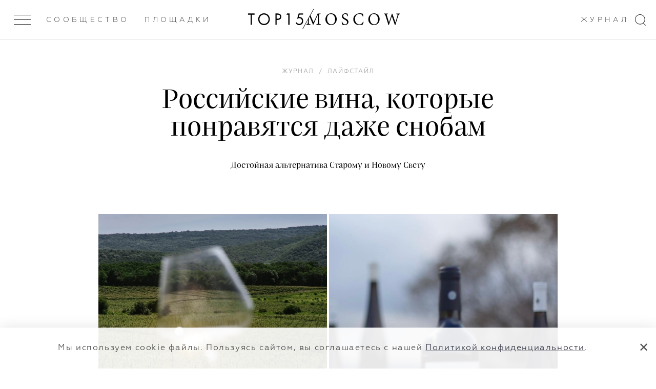

--- FILE ---
content_type: text/html; charset=UTF-8
request_url: https://top15moscow.ru/novosti/rossiiskie-vina-kotorye-ponravyatsya-daze-snobam
body_size: 21424
content:
<!DOCTYPE html>
<html>
<head>
<link rel="dns-prefetch" href="//top15moscow.ru">
<link rel="dns-prefetch" href="//cdnjs.cloudflare.com">
<link rel="dns-prefetch" href="//phpbbex.com">
<link rel="dns-prefetch" href="//schema.org">
<link rel="dns-prefetch" href="//mc.yandex.ru">
<link rel="dns-prefetch" href="//www.w3.org">
<link rel="dns-prefetch" href="//t.me">
<style>
.article-video-container {
    margin: 56px auto 80px !important;

    @media  screen and (max-width: 1023px) {
        margin: 32px auto 40px !important;
    }

    &.small {
        width: 100%;
        max-width: 600px;
    }

    &.big {
        @media  screen and (min-width: 1023px) {
            width: 150%;
            margin-left: -25% !important;
            max-width: 100vw;
        }
    }

    &.vertical {
        max-width: 360px;
    }

    & iframe {
        right: 0 !important;
        left: unset !important;
        min-height: unset !important;
    }

    & .article-video-copyrite {
        margin-top: 8px;
        font-size: 12px;
        line-height: 15px;
        color: black;

        @media  screen and (min-width: 640px) {
            font-size: 14px;
            line-height: 18px;
        }
    }
}
</style>



    <meta name="yandex-verification" content="8619308e481fb2ee">
    <meta charset="utf-8"> <meta name="viewport" content="width=device-width, initial-scale=1.0, maximum-scale=1.0, user-scalable=no"> <meta name="format-detection" content="telephone=no"> <meta name="SKYPE_TOOLBAR" content="SKYPE_TOOLBAR_PARSER_COMPATIBLE">   <meta name="yandex-verification" content="7cf5414637b1b75c">  <meta name="google-site-verification" content="GUizLrCl9Y3sfRYPDYnjBwTIqDn_o96DysMX2zpL7kY">   <link rel="canonical" href="https://top15moscow.ru/novosti/rossiiskie-vina-kotorye-ponravyatsya-daze-snobam">  <link rel="apple-touch-icon" sizes="180x180" href="/img/favicons/apple-touch-icon.png"> <link rel="icon" type="image/png" sizes="32x32" href="/img/favicons/favicon-32x32.png"> <link rel="icon" type="image/png" sizes="16x16" href="/img/favicons/favicon-16x16.png"> <link rel="manifest" href="/img/favicons/manifest.json"> <link rel="mask-icon" href="/img/favicons/safari-pinned-tab.svg" color="#000"> <link rel="shortcut icon" href="/img/favicons/favicon.ico"> <meta name="msapplication-TileColor" content="#2d89ef"> <meta name="msapplication-TileImage" content="/img/favicons/mstile-144x144.png"> <meta name="msapplication-config" content="/img/favicons/browserconfig.xml"> <meta name="theme-color" content="#ffffff"> <meta name="cmsmagazine" content="dd2cf3e1ada3c9bfc2ba4232f0af70ed"> <link rel="stylesheet" href="/css/critical.css?id=4aa4c1694e229f0a87371e46978e319f"> <link rel="stylesheet" href="/css/app.css?id=312fcda2475288ff2705eeb361b67388"> <link href="/css/main.css?id=28ded57f05e2028d2d58a3871f5b9ea0" rel="stylesheet" media="all">  <link rel="stylesheet" href="/css/slide-menu.css?id=35bc61d0412f66f0bad7e1d480cc2c13"> <link rel="stylesheet" href="/css/v4/app-v4.css?id=d7590331bcc20b317320a41665451da2">      <!--[if IE]> <script src="https://cdnjs.cloudflare.com/ajax/libs/html5shiv/3.7.3/html5shiv.js"></script> <![endif]--> <!--[if lt IE 10]> <script src="http://phpbbex.com/oldies/oldies.js" charset="utf-8"></script> <![endif]-->  <title>Какое российское вино выбрать | Лучшие красные, белые и игристые вина России</title>   <meta name="description" content="Отечественные вина, которые не уступают по вкусу и аромату конкурентам из Старого и Нового Света.">  <meta name="yandex-verification" content="7cf5414637b1b75c"> <meta name="google-site-verification" content="GUizLrCl9Y3sfRYPDYnjBwTIqDn_o96DysMX2zpL7kY">  <meta name="facebook-domain-verification" content="oean7yb77lhu19tkm07rrc4o10oywc">     <meta property="og:locale" content="ru_RU"> <meta property="og:type" content="website">  <meta property="og:title" content="Какое российское вино выбрать | Лучшие красные, белые и игристые вина России"> <meta property="og:description" content="Отечественные вина, которые не уступают по вкусу и аромату конкурентам из Старого и Нового Света."> <meta property="og:url" content="https://top15moscow.ru/novosti/rossiiskie-vina-kotorye-ponravyatsya-daze-snobam/"> <meta property="og:site_name" content="TOP15MOSCOW"> <meta name="twitter:card" content="summary_large_image"> <meta property="twitter:description" content="Отечественные вина, которые не уступают по вкусу и аромату конкурентам из Старого и Нового Света."> <meta name="twitter:title" content="Какое российское вино выбрать | Лучшие красные, белые и игристые вина России"> <meta property="og:image" content="https://top15moscow.ru/storage/news/April2022/cropped/IKEKYxCXkOaWLmVH0EVf.jpg"> <meta property="og:image:secure_url" content="https://top15moscow.ru/storage/news/April2022/cropped/IKEKYxCXkOaWLmVH0EVf.jpg"> <meta name="twitter:image" content="https://top15moscow.ru/storage/news/April2022/cropped/IKEKYxCXkOaWLmVH0EVf.jpg"> <meta property="og:image:width" content="2400"> <meta property="og:image:height" content="1260"> <meta property="business:contact_data:country_name" content="Россия"> <meta property="business:contact_data:locality" content="Москва"> <meta property="business:contact_data:street_address" content="Москва, ул. Новопесчаная 8к3/183"> <meta property="business:contact_data:postal_code" content="121248"> <meta property="business:contact_data:email" content="info@top15moscow.ru"> <meta property="business:contact_data:phone_number" content="+79854112400"> <meta property="business:contact_data:website" content="https://top15moscow.ru/novosti/rossiiskie-vina-kotorye-ponravyatsya-daze-snobam/">            <script type="application/ld+json">
                

    
    {
    "@context": "https://schema.org",
    "@type": "Article",
    "mainEntityOfPage": {
    "@type": "WebPage",
    "@id": "/novosti/rossiiskie-vina-kotorye-ponravyatsya-daze-snobam"
    },
    "headline": "&#1056;&#1086;&#1089;&#1089;&#1080;&#1081;&#1089;&#1082;&#1080;&#1077; &#1074;&#1080;&#1085;&#1072;, &#1082;&#1086;&#1090;&#1086;&#1088;&#1099;&#1077; &#1087;&#1086;&#1085;&#1088;&#1072;&#1074;&#1103;&#1090;&#1089;&#1103; &#1076;&#1072;&#1078;&#1077; &#1089;&#1085;&#1086;&#1073;&#1072;&#1084;",
    "description": "&#1044;&#1086;&#1089;&#1090;&#1086;&#1081;&#1085;&#1072;&#1103; &#1072;&#1083;&#1100;&#1090;&#1077;&#1088;&#1085;&#1072;&#1090;&#1080;&#1074;&#1072; &#1057;&#1090;&#1072;&#1088;&#1086;&#1084;&#1091; &#1080; &#1053;&#1086;&#1074;&#1086;&#1084;&#1091; &#1057;&#1074;&#1077;&#1090;&#1091;",
    "image": "/storage/news/April2022/thumbnails/1x/TZYP41VpB1eUzCi5qHoP.jpg?1649160917",
    "author": {
    "@type": "Person",
    "name": "&#1051;&#1072;&#1076;&#1072; &#1053;&#1080;&#1082;&#1086;&#1083;&#1072;&#1077;&#1074;&#1072;"
    },
    "publisher": {
    "@type": "Organization",
    "name": "top15moscow",
    "logo": {
    "@type": "ImageObject",
    "url": "https://top15moscow.ru/img/svg/logo-01.svg"
    }
    },
    "datePublished": "2022-04-05 00:00:00"
    }
    
        </script>
    
    <script>

    function onLoadRequestedImages(img) {
        img.parentElement.classList.remove('mod_requested');
        onImageLoad(img);
    }

    function onImageLoad(img) {
        var parent = img.parentElement.parentElement;
        img.classList.add('mod_loaded');

        if (parent.classList.contains('gallery__item--visible--last')) {
            setTimeout(function () {
                parent.classList.add('mod_more');
            }, 200);
        }
    }

    function onGalleryImageLoad(img) {
        if (img.parentElement.classList.contains('mod_loaded')) {
            return;
        }

        img.parentElement.style.backgroundImage = 'url(' + img.currentSrc + ')';
        img.parentElement.classList.add('mod_loaded');
        img.classList.remove('lazyload');
    }

</script>
    <meta name="csrf-token" content="MmtuNYjJcf2HzcEyI9oxYJ6bhyTQ4fAs11johSj7">

    <style> .special-event { min-height: calc(100vh - 216px); padding: 70px 0 } .special-event_content { display: grid; grid-template-columns: 1fr 1fr; align-items: center; grid-gap: 50px; } .special-event h1 { font-size: 48px; margin-bottom: 18px; } .special_event-text span { border-bottom: 1px solid #1E1E1E; } .special_event-text { font-family: 'Praho Pro'; font-style: normal; font-weight: normal; font-size: 20px; line-height: 1.4; color: #333744; } @media (max-width: 1200px) { .special-event_content { display: grid; grid-template-columns: 1fr; align-items: center; grid-gap: 0; } .special-event { padding: 52px 0; } .special-event h1 { line-height: 28px; font-size: 28px; margin-bottom: 26px; } .special-event_logo { margin-bottom: 16px; } } .special-event_logo img { display: block; width: 100%; object-fit: cover; } .restaurant-main_rating { margin-top: 10px; } .map__container { padding-bottom: 0 !important; } @media (min-width: 1000px) { .mobile-hall { display: flex; justify-content: space-around; } } .background { background: rgba(0, 0, 0, .2) no-repeat top center / cover; } .page_masters .top-line .col-item > .m-gallery__item, .page_foto .top-line .col-item > .m-gallery__item, .page_decor .top-line .col-item > .m-gallery__item, .page_partners .top-line .col-item > .m-gallery__item, .page_masters .bottom-line .col-item > .m-gallery__item, .page_foto .bottom-line .col-item > .m-gallery__item, .page_decor .bottom-line .col-item > .m-gallery__item, .page_partners .bottom-line .col-item > .m-gallery__item, .page_restaurants .col-item > .m-gallery__item, .articles-slider .blog-list__image { background: rgba(0, 0, 0, 0.05) top center/cover no-repeat; height: 100% !important; -webkit-transition: all 1s ease 0s; transition: all 1s ease 0s; position: relative; display: block; } .m-gallery .logo { float: left; } </style>

    
        <!-- Yandex.Metrika counter -->
        <script type="text/javascript">
            (function(m,e,t,r,i,k,a){m[i]=m[i]||function(){(m[i].a=m[i].a||[]).push(arguments)};
                m[i].l=1*new Date();k=e.createElement(t),a=e.getElementsByTagName(t)[0],k.async=1,k.src=r,a.parentNode.insertBefore(k,a)})
            (window, document, "script", "https://mc.yandex.ru/metrika/tag.js", "ym");

            ym(29301105, "init", {
                clickmap:true,
                trackLinks:true,
                accurateTrackBounce:true
            });
        </script>

        <!-- /Yandex.Metrika counter -->
    

</head>
<body class="page-loading mod_release-v4 page_blog-detail 


       mod_without-banner" data-locale="ru" data-page="blog-detail">

<noscript>



    <div><img src="https://mc.yandex.ru/watch/29301105" style="position:absolute; left:-9999px;" alt="Российские вина, которые понравятся даже снобам"></div>
</noscript>


<div style="display: none" itemscope itemtype="http://schema.org/ImageObject">
    <h2 itemprop="title">Какое российское вино выбрать | Лучшие красные, белые и игристые вина России</h2>
        <img src="https://top15moscow.ru/storage/news/April2022/cropped/IKEKYxCXkOaWLmVH0EVf.jpg" itemprop="contentUrl" alt="Российские вина, которые понравятся даже снобам">
    <span itemprop="description">Отечественные вина, которые не уступают по вкусу и аромату конкурентам из Старого и Нового Света.</span>
</div>


    <div class="page-layout">


        <div class="page">
            <header class="header header--white"> <div class="outer-header"> <div class="header__inner "> <div class="menu-btn"> <div class="menu-btn__inner js-menu-open "> <span></span><span></span><span></span> </div> </div> <div class="header-down_buttons"> <div class="header-down_button-wrap"> <a class="header-down_button hover link-inherit" href="/members" data-name="members">Сообщество</a> </div>  <div class="header-down_button-wrap"> <a class="header-down_button link-inherit" data-name="places" href="/places/russia/moscow">Площадки</a> </div>   <div class="right-header-links"> <div class="header-down_button-wrap" style="margin-right: 18px"> <a href="/novosti" class="header-down_button hover" data-name="journal">Журнал</a> </div>  </div>    </div> <a href="/" class="header__inner-title"> <div class="logo-clipped-container "> <div class="logo-top15"><svg xmlns="http://www.w3.org/2000/svg" viewbox="0 0 359.9 76.5"> <path d="M0 1.2V9h17.7v66.2h8.1V9h17.7V1.2H0zM75.3 38.2c0 17 13.2 30.5 29.6 30.5s29.6-13.5 29.6-30.5-13.2-30.5-29.6-30.5-29.6 13.6-29.6 30.5zm-8.3 0C67 16.2 83.9 0 104.9 0s37.9 16.2 37.9 38.2-16.8 38.3-37.9 38.3S67 60.2 67 38.2zM187.2 35.2h6.7c9.6 0 15.4-4.9 15.4-13.4 0-11.8-10.8-12.9-16.1-12.9h-6v26.3zm5.1-34c7.3 0 13.4.9 18.4 5.2 5.4 4.7 6.7 11.2 6.7 15.8 0 10.4-6.4 20.7-23.1 20.7h-7.1V75h-8.1V1.2h13.2zM263 9h-12.2l4.3-7.8h16.1v73.9H263V9zM359.4 8.7H336l-4.7 16c1.5-.3 3-.5 4.6-.4 14.6 0 24.1 11.2 24.1 25.6 0 16.5-12.3 26.6-26.6 26.6-6 .1-11.7-1.9-16.3-5.8-2.5-2.2-4.7-4.7-6.4-7.6l6.5-4.7c1.2 2.4 2.8 4.4 4.9 6 3.3 2.9 7.5 4.4 11.8 4.4 10.3 0 17.9-8.5 17.9-19 0-10.6-7.6-18.2-17.9-18.2-2.6 0-7.5.4-14.1 5.1L330.4 1h29v7.7z"></path> </svg></div> <div class="logo-slash"></div> <div class="logo-clipped-part"> <div class="logo-moscow"> <svg xmlns="http://www.w3.org/2000/svg" viewbox="0 0 605.4 76.3"> <path d="M93.6 74.5V71c-9.9-.8-10.3-1.4-10.6-13.8l-1-39.1c-.5-12.1.4-12 10.3-12.9V1.8H73.5L47 58.5 21.4 1.8H3.5v3.4c10.3.9 10.6 1.2 9.7 15.4l-1.5 23.3c-.8 11.8-1.5 16.5-2.1 20.3-.8 5.1-3.1 6.1-9.5 6.7v3.6h26.4v-3.6c-7.3-.6-10.2-1.4-10.5-6.7-.1-4.1 0-8.6.5-18.3L18 13.5h.2l25.1 60.1h2.3l27.8-61.7h.2l.5 45.4c0 12.4-.2 13-9.6 13.8v3.5h29.1zM160.6 0c-23 0-37.3 18.7-37.3 39.1 0 21.7 16.5 37.2 35.9 37.2 20.4 0 37.3-14.7 37.3-39.1C196.4 14.6 179.1 0 160.6 0zM158 4.4c14.7 0 27.8 12.1 27.8 35.7 0 21.6-11.5 31.7-24.2 31.7-15.8 0-27.8-15-27.8-36 0-21.3 11.9-31.4 24.1-31.4h.1zM268.8 18.2c-.9-7.3-1.5-11.6-1.9-15.5C261.8.9 257.4 0 253 0c-14.1 0-22.6 9.1-22.6 19.7 0 12.9 11.7 18.3 18.3 21.7 8.3 4.5 14.6 8.3 14.6 17 0 8.1-5 13.5-13.7 13.5-11.4 0-16-10.9-17.8-17.7l-3.5.7c.8 5.8 2.1 14.7 3.1 17.3 1 .4 2.7 1.4 5.2 2.2 2.6.8 6.3 1.9 11 1.9 14.5 0 24.3-9.1 24.3-21.2 0-12.9-11.3-18-19.4-21.9-8.4-4.4-14.1-8.3-14.1-16.8 0-5.6 3.5-12.3 12.5-12.3 9.9 0 12.3 7.8 14.1 14.7l3.8-.6zM366.2 54.7C360.5 66.3 354.8 72 343.6 72 326.7 72 314 57.8 314 36.9c0-16.9 10-32.6 28.9-32.6 12.7 0 18.7 5.3 21.5 16.7l3.6-1c-.6-5.9-1.4-10.4-2.2-16.9-3.2-.7-10.6-3.1-19.6-3.1-24.6 0-42.8 15.6-42.8 39.3 0 17.5 12.2 37 39.3 37 8.4 0 17.5-2.3 20.9-3.1 1.8-3.5 4.8-11.9 6.3-17.4l-3.7-1.1zM437.5 0c-23 0-37.3 18.7-37.3 39.1 0 21.7 16.5 37.2 35.9 37.2 20.4 0 37.3-14.7 37.3-39.1C473.4 14.6 456 0 437.5 0zM435 4.4c14.7 0 27.8 12.1 27.8 35.7 0 21.6-11.5 31.7-24.2 31.7-15.8 0-27.8-15-27.8-36 0-21.3 11.9-31.4 24.1-31.4h.1zM605.4 1.8H581v3.4c8.2 1.1 8.7 2.2 7.4 8.6-1.8 8-8.6 30.6-13.1 45.6h-.2c-6.9-20-13.4-37.9-19.5-56.5h-3.3c-5.7 18.4-12.2 36.7-18.3 56.6h-.2c-5-16.6-9.5-31.8-13.9-47.2-1.5-5.5-1.5-6.1 6.8-7.1V1.8h-26.2v3.4c6.8.8 8.4 1.6 11.2 10.6 6.1 20 12.5 39.6 18.3 59.7h3.4c5.8-18.3 11.9-36.2 18.6-56.5h.2c6 17.5 13.5 38.3 19.4 56.5h3.6c9-31.2 16-53 18.4-59.7 3.3-8.9 4-9.6 11.9-10.6V1.8z"></path> </svg> </div> </div> </div> </a> <svg class="search-icon" xmlns="http://www.w3.org/2000/svg" width="21px" height="22px"> <path fill-rule="evenodd" d="M16.675,16.973 L21.010,21.312 L20.313,22.009 L15.927,17.619 C14.253,18.930 12.150,19.719 9.859,19.719 C4.414,19.719 -0.000,15.304 -0.000,9.859 C-0.000,4.414 4.414,-0.000 9.859,-0.000 C15.304,-0.000 19.719,4.414 19.719,9.859 C19.719,12.658 18.547,15.178 16.675,16.973 ZM9.859,1.000 C4.966,1.000 1.000,4.966 1.000,9.859 C1.000,14.752 4.966,18.719 9.859,18.719 C14.752,18.719 18.719,14.752 18.719,9.859 C18.719,4.966 14.752,1.000 9.859,1.000 Z"></path> </svg> </div>  </div> </header>
            
            


            <section data-category="29" data-type-id="1" data-created-at="2022-04-05 00:00:00" data-news-id="2561" class="section blog-detail current mod_without-logo">

                                    <time style="display: none" datetime="2022.04.05">05 / 04 / 2022</time>
                
                

                <div class="wrap">
                    <div class="blog-list__item blog-list__main">  <div class="blog-list__category"></div> <ol class="breadcrumbs-list blog-list__breadcrumbs" itemscope itemtype="https://schema.org/BreadcrumbList"> <li class="breadcrumbs-item mod_hidden" itemprop="itemListElement" itemscope itemtype="https://schema.org/ListItem"> <a class="link-inherit" itemprop="item" href="/"> <span itemprop="name">Главная</span></a> <meta itemprop="position" content="1"> </li>  <span class="mod_hidden">/</span>    <li itemprop="itemListElement" class="breadcrumbs-item " itemscope itemtype="https://schema.org/ListItem"> <a class="link-inherit" itemscope itemtype="https://schema.org/WebPage" itemprop="item" itemid="/novosti" href="/novosti"><span itemprop="name">Журнал</span></a> <meta itemprop="position" content="2"> </li>   <span class="">/</span>  <li itemprop="itemListElement" class="breadcrumbs-item " itemscope itemtype="https://schema.org/ListItem"> <a class="link-inherit" itemscope itemtype="https://schema.org/WebPage" itemprop="item" itemid="/category/lifestyle" href="/category/lifestyle"><span itemprop="name">Лайфстайл</span></a> <meta itemprop="position" content="3"> </li>   <span class="mod_hidden">/</span>  <li itemprop="itemListElement" class="breadcrumbs-item mod_hidden" itemscope itemtype="https://schema.org/ListItem"> <a class="link-inherit" itemscope itemtype="https://schema.org/WebPage" itemprop="item" itemid="/novosti/rossiiskie-vina-kotorye-ponravyatsya-daze-snobam" href="/novosti/rossiiskie-vina-kotorye-ponravyatsya-daze-snobam"><span itemprop="name">Российские вина, которые понравятся даже снобам</span></a> <meta itemprop="position" content="4"> </li>  </ol>   <h1 class="blog-list__title">Российские вина, которые понравятся даже снобам</h1> <h2 class="blog-list__text">Достойная альтернатива Старому и Новому Свету</h2>  </div>                </div>

                
                
                
                
                                    <div class="text-content text-content--main">
                        <div class="wrap">
                            <div class="parts-row parts-4 parts-collapse-lg">

                                <div class="col-item">  <div class="persons-list__item--sm hdn-lg"> </div>  </div>
                                <div class="col-item part-4x2 blog-inner">

                                    
                                    
                                    <div class="userContent">
<div class="m-gallery"> <hr class="mod_main-personal-hr"> <div class="list-title v-chunk-gallery_title m-gallery_title">   </div>  <div class="m-gallery__list loading personal">  <div class="gallery-wrapper">   <div class="gallery__item-wrapper gallery__item--visible" style="width: 50%;"> <a href="/storage/photos/April2022/thumbnails/1x/8LsLJPpU1UbxkPuJqpuC.jpg?1649161229" data-fancybox="gallery_ " style="padding-bottom: 125%;" data-ratio="0.8" class="hoverable gallery__item-link"> <img data-src="/storage/photos/April2022/thumbnails/0.5x/8LsLJPpU1UbxkPuJqpuC.jpg?1649161229" class="gallery__item lazyload" onload="onImageLoad(this)" alt="Российские вина, которые понравятся даже снобам"> </a>  </div>     <div class="gallery__item-wrapper gallery__item--visible" style="width: 50%;"> <a href="/storage/photos/April2022/thumbnails/1x/JS0JAFQkEuo8C2q79oQh.jpg?1649161488" data-fancybox="gallery_ " style="padding-bottom: 125%;" data-ratio="0.8" class="hoverable gallery__item-link"> <img data-src="/storage/photos/April2022/thumbnails/0.5x/JS0JAFQkEuo8C2q79oQh.jpg?1649161488" class="gallery__item lazyload" onload="onImageLoad(this)" alt="Российские вина, которые понравятся даже снобам"> </a>  </div>         </div> </div> </div> 
<p style="text-align: center;"><span style="color: #95a5a6;"><em>@galitskiy_galitskiy</em></span></p>
<p style="text-align: left;"><span style="color: #000000;">Бороться со стереотипом, что хороших вин в России не бывает, в последние годы все легче и приятнее. И нет, не потому, что выбор вин Нового и Старого Света сократился (обратно пропорционально росту цен), а благодаря действительно достойным хозяйствам на отечественном юге, где знают толк в терруарах, сортах винограда и прочих тонкостях производства хрестоматийно образцовых напитков. В нашей подборке — 9 белых, красных и игристых вин, произведенных в России, букет которых удивит даже скептиков и снобов. </span></p>
<h2 style="text-align: center;"><span style="text-align: center;">Белые</span></h2>
<p><strong>Амфитрион Limited Шардоне, Лефкадия, </strong><strong>₽990. </strong>Долина Лефкадия находится в небольшом селе Молдаванское Крымского района. С одной стороны ее окружает Большой Кавказский хребет, с другой — Черное море. Как результат, мягкий сбалансированный климат и идеальная зона для белых и игристых вин. Один из главных хитов винодельни — Амфитрион Limited Шардоне. Свежий аромат с нотками цитрусовых и белых цветов. Мягкий, чистый вкус с приятной кислинкой и сбалансированным послевкусием. Вино идеально к блюдам из рыбы и белого мяса, овощам и мягким сырам. </p>
<p><strong>Шардоне, Golubitskoe Estate, ₽1376.</strong> Поместье Голубицкое находится на Таманском полуострове, на уникальном отрезке суши между побережьем Азовского моря и Ахтанизовским лиманом. Теплый сезон здесь наступает раньше, чем на соседних территориях, а роза ветров способствует постоянному проветриванию лоз. Свое название, по одной из версий, поместье получило, благодаря близости к грязевым вулканам с бурлящей голубой глиной. Отсюда — четкая минеральная нота во всех винах Golubitskoe Estate. В линейке белых сортов стоит обратить внимание на Шардоне. В аромате раскрываются оттенки белого персика, сладковатые зеленые травы и древесные нотки. Вкус легкий, с фруктово-цитрусовой кислинкой и ненавязчивой терпкостью. Такое будет хорошо сочетаться в паре с жирной рыбой, телятиной, сливочным соусом. </p>
<div class="m-gallery"> <hr class="mod_main-personal-hr"> <div class="list-title v-chunk-gallery_title m-gallery_title">   </div>  <div class="m-gallery__list loading personal">  <div class="gallery-wrapper">   <div class="gallery__item-wrapper gallery__item--visible" style="width: 50.005%;"> <a href="/storage/photos/April2022/thumbnails/1x/Rle7us3eIgx4V5SHp8he.jpg?1649160694" data-fancybox="gallery_ " style="padding-bottom: 125%;" data-ratio="0.8" class="hoverable gallery__item-link"> <img data-src="/storage/photos/April2022/thumbnails/0.5x/Rle7us3eIgx4V5SHp8he.jpg?1649160694" class="gallery__item lazyload" onload="onImageLoad(this)" alt="Российские вина, которые понравятся даже снобам"> </a>  </div>     <div class="gallery__item-wrapper gallery__item--visible" style="width: 49.995%;"> <a href="/storage/photos/April2022/thumbnails/1x/sRWkmlL8Z12v5C0iaVBg.jpg?1649160757" data-fancybox="gallery_ " style="padding-bottom: 125.023%;" data-ratio="0.8" class="hoverable gallery__item-link"> <img data-src="/storage/photos/April2022/thumbnails/0.5x/sRWkmlL8Z12v5C0iaVBg.jpg?1649160757" class="gallery__item lazyload" onload="onImageLoad(this)" alt="Российские вина, которые понравятся даже снобам"> </a>  </div>         </div> </div> </div> 
<p style="text-align: center;"><span style="color: #95a5a6;"><em>@golubitskoe_estate, @galitskiy_galitskiy</em></span></p>
<p><strong>Совиньон-блан Красная Горка, Галицкий и Галицкий, ₽3490.</strong> «Галицкий и Галицкий» — проект известного российского миллиардера, основателя сети «Магнит» Сергея Галицкого и его шурина. В их распоряжении один из лучших терруаров Краснодарского края, у станицы Гостагаевская. Хозяйство расположено на холмах Красная горка, самых прохладных в России, что позволяет делать очень серьезные минеральные белые вина. Звезда винодельни — совиньон-блан, который откровенно претендует на лидерство в своей сортовой категории среди российских вин. Ярко выраженный фруктовый вкус, ароматы цитрусовых, луговых трав, смородинового листа и умеренная минеральность. Вино довольно непритязательно в выборе гастрономических пар: органично сочетается с рыбой всех сортов, белым мясом, овощными закусками, мягкими сырами и супами. </p>
<h2 style="text-align: center;">Красные </h2>
<p><strong>Сира, Усадьба Дивноморское, ₽3531. </strong>Усадьба Дивноморская находится в самой южной части Краснодарского края, рядом с одиозным дворцом в Геленджике. Ее терруар сравнивают с итальянской Тосканой. А вина хозяйства сервируют на торжественных приемах в Кремле (недавно дивноморским вином угощали Эммануэля Макрона). Всего в линейке винодельни 5 красных сортов, среди которых особенно выделяется сира. В аромате — нотки кофе и специй. Вкус сложный, с крепкой танинной структурой, умеренной кислотностью, оттенками чернослива и приятным сухим послевкусием. Вино хорошо сочетается с мясными закусками, горячими блюдами из говядины и баранины и сырами средней степени зрелости. </p>
<div class="m-gallery"> <hr class="mod_main-personal-hr"> <div class="list-title v-chunk-gallery_title m-gallery_title">   </div>  <div class="m-gallery__list loading personal">  <div class="gallery-wrapper">   <div class="gallery__item-wrapper gallery__item--visible" style="width: 49.969%;"> <a href="/storage/photos/April2022/thumbnails/1x/ep7jZmwFGXX19IYOD2Ul.jpg?1649161103" data-fancybox="gallery_ " style="padding-bottom: 125%;" data-ratio="0.8" class="hoverable gallery__item-link"> <img data-src="/storage/photos/April2022/thumbnails/0.5x/ep7jZmwFGXX19IYOD2Ul.jpg?1649161103" class="gallery__item lazyload" onload="onImageLoad(this)" alt="Российские вина, которые понравятся даже снобам"> </a>  </div>     <div class="gallery__item-wrapper gallery__item--visible" style="width: 50.031%;"> <a href="/storage/photos/April2022/thumbnails/1x/ITCpqrJtGYL3Qcjdccgw.jpg?1649161149" data-fancybox="gallery_ " style="padding-bottom: 124.844%;" data-ratio="0.801" class="hoverable gallery__item-link"> <img data-src="/storage/photos/April2022/thumbnails/0.5x/ITCpqrJtGYL3Qcjdccgw.jpg?1649161149" class="gallery__item lazyload" onload="onImageLoad(this)" alt="Российские вина, которые понравятся даже снобам"> </a>  </div>         </div> </div> </div> 
<p style="text-align: center;"> <em style="caret-color: #95a5a6; color: #95a5a6; text-align: center;">@lefkadiavalley, </em><em style="caret-color: #95a5a6; color: #95a5a6; text-align: center;">@galitskiy_galitskiy</em></p>
<p><strong>Каберне-фран Crimea Satera, Kacha Valley, ₽4395. </strong>Крым традиционно ассоциируется со сладкими десертными винами, и большая часть наших знаний о виноделии полуострова ограничивается «Массандрой» и «Черным доктором». Однако местный климат позволяет производить и сухие, и полусухие вина, достойные спарринга с Новым и Старым Светом. Больше других в этом преуспело хозяйство «Сатера». Его терруар находится в долине реки Кача, где идеально сочетаются освещенность для вызревания винограда, постоянные ветра для здоровья лоз и уровень выпадающих за год осадков для поддержания влажности почвы. Один из знаковых продуктов хозяйства — каберне-фран. В аромате ноты ежевики, черной смородины и эвкалипта. Во вкусе — довольно активная кислотность и плотные бархатистые танины. Его рекомендуют подавать к красному мясу и зрелым сырам. </p>
<p><strong>Резерв, Лефкадия, ₽5990. </strong>О долине Лефкадия и ее выдающихся белых и игристых винах мы уже рассказывали выше. Но и среди красных сортов в линейке хозяйства есть, чему приятно удивиться. Резерв сочетает в себе каберне-совиньон, мерло, сира, каберне фран, мальбек, пти вердо и красностоп, которые выдерживаются 18 месяцев во французском дубе. Вкус у него играющий от фруктов к специям и минералам, с выраженными танинами и долгим послевкусием. В аромате доминируют оттенки красных ягод, пряностей и черного перца. Вино полнотелое, лучше всего сочетается с мясными блюдами, овощами-гриль и десертами. </p>
<div class="m-gallery"> <hr class="mod_main-personal-hr"> <div class="list-title v-chunk-gallery_title m-gallery_title">   </div>  <div class="m-gallery__list loading personal">  <div class="gallery-wrapper">   <div class="gallery__item-wrapper gallery__item--visible" style="width: 50%;"> <a href="/storage/photos/April2022/thumbnails/1x/t0f7AFMHBjdqHgE4imuO.jpg?1649161065" data-fancybox="gallery_ " style="padding-bottom: 125%;" data-ratio="0.8" class="hoverable gallery__item-link"> <img data-src="/storage/photos/April2022/thumbnails/0.5x/t0f7AFMHBjdqHgE4imuO.jpg?1649161065" class="gallery__item lazyload" onload="onImageLoad(this)" alt="Российские вина, которые понравятся даже снобам"> </a>  </div>     <div class="gallery__item-wrapper gallery__item--visible" style="width: 50%;"> <a href="/storage/photos/April2022/thumbnails/1x/a3qx4AeSqCouqA1rEs0p.jpg?1649161633" data-fancybox="gallery_ " style="padding-bottom: 125%;" data-ratio="0.8" class="hoverable gallery__item-link"> <img data-src="/storage/photos/April2022/thumbnails/0.5x/a3qx4AeSqCouqA1rEs0p.jpg?1649161633" class="gallery__item lazyload" onload="onImageLoad(this)" alt="Российские вина, которые понравятся даже снобам"> </a>  </div>         </div> </div> </div> 
<p style="text-align: center;"><span style="color: #95a5a6;"><em>@tete_wine, @zb_rest</em></span></p>
<h2 style="text-align: center;">Игристые</h2>
<p><strong>Брют Резерв, Балаклава, ₽797. </strong>Брют Резерв — белое игристое из винограда сорта шардоне, который произрастает в Балаклавском районе, на стыке крымских гор, Черного моря и бескрайней степи. Почва здесь карбонатная и легкоглинистая с повышенным содержанием извести, что способствует высокому уровню кислотности и минеральности в вине. В аромате — ноты полевых цветов, цукатов, белых специй и что-то, напоминающее булочку бриошь. Во вкусе — оттенки фруктового джема и ванили, плавно переходящие в долгое приятное послевкусие. В своем ценовом сегменте (а также среди многих игристых вин, что подороже) — это лучшее, что можно предложить в качестве аперитива или в пару к закускам.  </p>
<p><strong>Брют, Tete de Cheval, ₽1830. </strong>Игристое Tete de Cheval производит все то же поместье Голубицкое, о котором мы рассказывали в разделе белых вин. В его составе виноград сортов рислинг, шардоне и пино-гри. Вкус свежий и легкий, с кремовой текстурой и яркой кислотностью. В аромате прослеживаются оттенки экзотических фруктов, цитрусовых и белых цветов. Оно идеально в качестве аперитива или в сочетании с рыбой, устрицами, морепродуктами, фруктами и сырами. И да, до чего красивая бутылка! </p>
<div class="m-gallery"> <hr class="mod_main-personal-hr"> <div class="list-title v-chunk-gallery_title m-gallery_title">   </div>  <div class="m-gallery__list loading personal">  <div class="gallery-wrapper">   <div class="gallery__item-wrapper gallery__item--visible" style="width: 49.981%;"> <a href="/storage/photos/April2022/thumbnails/1x/35rojbwOtBKln737qGX6.jpg?1649161292" data-fancybox="gallery_ " style="padding-bottom: 125%;" data-ratio="0.8" class="hoverable gallery__item-link"> <img data-src="/storage/photos/April2022/thumbnails/0.5x/35rojbwOtBKln737qGX6.jpg?1649161292" class="gallery__item lazyload" onload="onImageLoad(this)" alt="Российские вина, которые понравятся даже снобам"> </a>  </div>     <div class="gallery__item-wrapper gallery__item--visible" style="width: 50.019%;"> <a href="/storage/photos/April2022/thumbnails/1x/wlMVmczMn0bvUH8GoW3I.jpg?1649160975" data-fancybox="gallery_ " style="padding-bottom: 124.907%;" data-ratio="0.801" class="hoverable gallery__item-link"> <img data-src="/storage/photos/April2022/thumbnails/0.5x/wlMVmczMn0bvUH8GoW3I.jpg?1649160975" class="gallery__item lazyload" onload="onImageLoad(this)" alt="Российские вина, которые понравятся даже снобам"> </a>  </div>         </div> </div> </div> 
<p style="text-align: center;"><span style="color: #95a5a6;"><em><span style="text-align: center; caret-color: #95a5a6;">@galitskiy_galitskiy,</span> @tete_wine </em></span></p>
<p><strong>Брют Кюве Престиж, Esse, ₽3308.</strong></p>
<p>Игристое вино Esse — детище хозяйства «Сатера», которому также принадлежит бренд Kacha Valley (мы рассказали о нем в разделе о красных винах). Его производят из сорта шардоне, который выращивают в Чернореченской долине. Саженцы для хозяйства были привезены из одного из лучших французских питомников Gouillaume в Бургундии (и это отчетливо ощущается в качестве напитков). У игристого чистый и сухой вкус с нотами яблока и хрустящей кислинкой. В аромате различаются оттенки цветов и белых фруктов. Вино составит идеальную пару с салатами, легкими закусками и азиатскими блюдами.</p>
</div>
                                </div>
                            </div>


                            
                        </div>
                    </div>
                                <p class="blog-detail__data">
                    05.04.2022
                </p>
                                    <div class="journal-writer-bottom">
                        <a class="link-inherit" href="https://top15moscow.ru/team/editors/lada-nikolaeva">
                            Автор — <span>Лада Николаева</span>
                        </a>
                                            </div>
                                <div class="wrap">

                    
                    
                    

                    <div class="soc-feedback ta-c">

                        <div class="soc-feedback__item">  <div class="soc-feedback__title">Оценить статью —</div> <div class="rating-list"> <div class="star-rating"> <form action="/change_rating" id="ratingForm" class="star-rating__wrap js-rating-form-0" method="post"> <input type="hidden" name="_token" value="MmtuNYjJcf2HzcEyI9oxYJ6bhyTQ4fAs11johSj7"> <select id="rating" class=""> <option value=""></option> <option value="1">1</option> <option value="2">2</option> <option value="3">3</option> <option value="4">4</option> <option value="5">5</option> </select> <input name="rating" class="js-new-rating-0" id="newRating" type="hidden" value="">  <input name="news_id" type="hidden" value="2561">  <input name="user_ip" id="userIp" type="hidden" value=""> </form> </div> </div>  <div class="soc-feedback__error" style="display: none;">Возникли проблемы при отправке данных. Попробуйте повторить операцию позже.</div> </div>
                    </div>
                </div>
                
                                                        
                                        <div class="popular-articles-container"> <div class="wrap"> <hr> <div class="list-title v-chunk-gallery_title articles_title">Популярное</div> <div class="article-list">  <div class="blog-list__item article ">  <a href="/novosti/pleylist-dlya-pervogo-tantsa-ot-svadebnykh-organizatorov" class="blog-list__image--wrapper list__image-wrapper hoverable" style="padding-bottom: 150%;"> <div class="blog-list__image background mod_position"> <img data-src="/storage/news/April2024/thumbnails/1x/elbMyApTXxCO7na29Re5.jpg?1711958955" data-srcset="/storage/news/April2024/thumbnails/1x/elbMyApTXxCO7na29Re5.jpg?1711958955 2x" src="/" alt="Российские вина, которые понравятся даже снобам" onload="onImageLoad(this)" class="blog-list__image-img hidden img-lazyload" style="height: 100%;object-fit: cover"> </div> </a>  <div class="blog-list__category"> <a href="/category/assistant-to-the-bride" class="blog-list__category-link"> Подготовка </a> </div>  <a href="/novosti/pleylist-dlya-pervogo-tantsa-ot-svadebnykh-organizatorov" class="blog-list__descr"> <span class="blog-list__title">100 лучших песен для первого свадебного танца жениха и невесты</span> <span class="blog-list__text">Среди этих песен вы точно найдете свою</span>  </a> </div>   <div class="blog-list__item article ">  <a href="/novosti/luchshie-spa-v-moskve" class="blog-list__image--wrapper list__image-wrapper hoverable" style="padding-bottom: 150%;"> <div class="blog-list__image background mod_position"> <img data-src="/storage/news/February2023/thumbnails/1x/nJMTAGRBQ0gDwR5JwUAM.jpg?1676883800" data-srcset="/storage/news/February2023/thumbnails/1x/nJMTAGRBQ0gDwR5JwUAM.jpg?1676883800 2x" src="/" alt="Российские вина, которые понравятся даже снобам" onload="onImageLoad(this)" class="blog-list__image-img hidden img-lazyload" style="height: 100%;object-fit: cover"> </div> </a>  <div class="blog-list__category"> <a href="/category/lifestyle" class="blog-list__category-link"> Лайфстайл </a> </div>  <a href="/novosti/luchshie-spa-v-moskve" class="blog-list__descr"> <span class="blog-list__title">Лучшие спа в Москве: 13 мест для релакса и перезагрузки</span> <span class="blog-list__text">Отдых души и тела в топовых отелях города</span>  </a> </div>   <div class="blog-list__item article ">  <a href="/novosti/plejlist-dlya-shumnoj-svadebnoj-vecherinki" class="blog-list__image--wrapper list__image-wrapper hoverable" style="padding-bottom: 150%;"> <div class="blog-list__image background mod_position"> <img data-src="/storage/news/April2024/thumbnails/1x/dY7oy4eiLshYy5k2moP0.jpg?1713262692" data-srcset="/storage/news/April2024/thumbnails/1x/dY7oy4eiLshYy5k2moP0.jpg?1713262692 2x" src="/" alt="Российские вина, которые понравятся даже снобам" onload="onImageLoad(this)" class="blog-list__image-img hidden img-lazyload" style="height: 100%;object-fit: cover"> </div> </a>  <div class="blog-list__category"> <a href="/category/assistant-to-the-bride" class="blog-list__category-link"> Подготовка </a> </div>  <a href="/novosti/plejlist-dlya-shumnoj-svadebnoj-vecherinki" class="blog-list__descr"> <span class="blog-list__title">Плейлист для шумной свадебной вечеринки</span> <span class="blog-list__text">Идеальные песни для зажигательных танцев</span>  </a> </div>   <div class="blog-list__item article ">  <a href="/novosti/kamernaya-svadba-vse-chto-nuzhno-znat" class="blog-list__image--wrapper list__image-wrapper hoverable" style="padding-bottom: 150%;"> <div class="blog-list__image background mod_position"> <img data-src="/storage/news/April2024/thumbnails/1x/ZVvlKI7wPaZqECz2QQKT.jpg?1713262939" data-srcset="/storage/news/April2024/thumbnails/1x/ZVvlKI7wPaZqECz2QQKT.jpg?1713262939 2x" src="/" alt="Российские вина, которые понравятся даже снобам" onload="onImageLoad(this)" class="blog-list__image-img hidden img-lazyload" style="height: 100%;object-fit: cover"> </div> </a>  <div class="blog-list__category"> <a href="/category/assistant-to-the-bride" class="blog-list__category-link"> Подготовка </a> </div>  <a href="/novosti/kamernaya-svadba-vse-chto-nuzhno-znat" class="blog-list__descr"> <span class="blog-list__title">Камерная свадьба: все, что нужно знать</span> <span class="blog-list__text">Где устроить, как развлекать гостей, к каким сложностям готовиться и многое другое</span>  </a> </div>    <div class="blog-list__item article mod_hidden js-hidden-popular-articles">  <a href="/novosti/luchshie-massazhnye-studii-moskvy" class="blog-list__image--wrapper list__image-wrapper hoverable" style="padding-bottom: 150%;"> <div class="blog-list__image background mod_position"> <img data-src="/storage/news/November2024/thumbnails/1x/grICFmOvMdcknT7pmXdJ.jpg?1732719546" data-srcset="/storage/news/November2024/thumbnails/1x/grICFmOvMdcknT7pmXdJ.jpg?1732719546 2x" src="/" alt="Российские вина, которые понравятся даже снобам" onload="onImageLoad(this)" class="blog-list__image-img hidden img-lazyload" style="height: 100%;object-fit: cover"> </div> </a>  <div class="blog-list__category"> <a href="/category/beauty-and-style" class="blog-list__category-link"> Красота </a> </div>  <a href="/novosti/luchshie-massazhnye-studii-moskvy" class="blog-list__descr"> <span class="blog-list__title">Лучшие массажные студии Москвы</span> <span class="blog-list__text">14 мест для того, чтобы расслабиться и привести тело и лицо в тонус</span>  </a> </div>   <div class="blog-list__item article mod_hidden js-hidden-popular-articles">  <a href="/novosti/luchsie-bani-v-moskve" class="blog-list__image--wrapper list__image-wrapper hoverable" style="padding-bottom: 150%;"> <div class="blog-list__image background mod_position"> <img data-src="/storage/news/November2025/thumbnails/1x/8JMowyHrWmaSNgi4fyRe.jpg?1762523939" data-srcset="/storage/news/November2025/thumbnails/1x/8JMowyHrWmaSNgi4fyRe.jpg?1762523939 2x" src="/" alt="Российские вина, которые понравятся даже снобам" onload="onImageLoad(this)" class="blog-list__image-img hidden img-lazyload" style="height: 100%;object-fit: cover"> </div> </a>  <div class="blog-list__category"> <a href="/category/beauty-and-style" class="blog-list__category-link"> Красота </a> </div>  <a href="/novosti/luchsie-bani-v-moskve" class="blog-list__descr"> <span class="blog-list__title">Лучшие бани в Москве</span> <span class="blog-list__text">Рассказываем, где париться на Новый год 2026 (и не только)</span>  </a> </div>   <div class="blog-list__item article mod_hidden js-hidden-popular-articles">  <a href="/novosti/krasivye-daty-dlya-svadby-v-2025-godu" class="blog-list__image--wrapper list__image-wrapper hoverable" style="padding-bottom: 150%;"> <div class="blog-list__image background mod_position"> <img data-src="/storage/news/December2024/thumbnails/1x/e0CeoEUsSB09yHm4lw1M.jpg?1734086269" data-srcset="/storage/news/December2024/thumbnails/1x/e0CeoEUsSB09yHm4lw1M.jpg?1734086269 2x" src="/" alt="Российские вина, которые понравятся даже снобам" onload="onImageLoad(this)" class="blog-list__image-img hidden img-lazyload" style="height: 100%;object-fit: cover"> </div> </a>  <div class="blog-list__category"> <a href="/category/assistant-to-the-bride" class="blog-list__category-link"> Подготовка </a> </div>  <a href="/novosti/krasivye-daty-dlya-svadby-v-2025-godu" class="blog-list__descr"> <span class="blog-list__title">Красивые даты для свадьбы в 2025 году</span> <span class="blog-list__text">Чтобы носить в паспорте эффектный штамп</span>  </a> </div>   <div class="blog-list__item article mod_hidden js-hidden-popular-articles">  <a href="/novosti/restorani-dlya-kamernoi-svadby-v-moskve" class="blog-list__image--wrapper list__image-wrapper hoverable" style="padding-bottom: 150%;"> <div class="blog-list__image background mod_position"> <img data-src="/storage/news/May2025/thumbnails/1x/yjJS7YhB8WVpfIWZWo7I.jpg?1748595227" data-srcset="/storage/news/May2025/thumbnails/1x/yjJS7YhB8WVpfIWZWo7I.jpg?1748595227 2x" src="/" alt="Российские вина, которые понравятся даже снобам" onload="onImageLoad(this)" class="blog-list__image-img hidden img-lazyload" style="height: 100%;object-fit: cover"> </div> </a>  <div class="blog-list__category"> <a href="/category/assistant-to-the-bride" class="blog-list__category-link"> Подготовка </a> </div>  <a href="/novosti/restorani-dlya-kamernoi-svadby-v-moskve" class="blog-list__descr"> <span class="blog-list__title">Рестораны для камерной свадьбы в Москве</span> <span class="blog-list__text">70 площадок для нарядного ужина в кругу самых близких</span>  </a> </div>   <div class="blog-list__item article mod_hidden js-hidden-popular-articles">  <a href="/novosti/luchshie-filmy-o-svadbe" class="blog-list__image--wrapper list__image-wrapper hoverable" style="padding-bottom: 150%;"> <div class="blog-list__image background mod_position"> <img data-src="/storage/news/January2026/thumbnails/1x/ob1uItS1vbAFHNwyIV4Z.jpg?1769437145" data-srcset="/storage/news/January2026/thumbnails/1x/ob1uItS1vbAFHNwyIV4Z.jpg?1769437145 2x" src="/" alt="Российские вина, которые понравятся даже снобам" onload="onImageLoad(this)" class="blog-list__image-img hidden img-lazyload" style="height: 100%;object-fit: cover"> </div> </a>  <div class="blog-list__category"> <a href="/category/assistant-to-the-bride" class="blog-list__category-link"> Подготовка </a> </div>  <a href="/novosti/luchshie-filmy-o-svadbe" class="blog-list__descr"> <span class="blog-list__title">Лучшие фильмы о свадьбе, которые должна посмотреть невеста</span> <span class="blog-list__text">Одна или с подругами</span>  </a> </div>   <div class="blog-list__item article mod_hidden js-hidden-popular-articles">  <a href="/novosti/v-moskve-otkrylis-avtokinoteatry-kakoi-vybrat" class="blog-list__image--wrapper list__image-wrapper hoverable" style="padding-bottom: 150%;"> <div class="blog-list__image background mod_position"> <img data-src="/storage/news/April2023/thumbnails/1x/wgbpGpuPrfpKlnL4kdsG.jpg?1680707004" data-srcset="/storage/news/April2023/thumbnails/1x/wgbpGpuPrfpKlnL4kdsG.jpg?1680707004 2x" src="/" alt="Российские вина, которые понравятся даже снобам" onload="onImageLoad(this)" class="blog-list__image-img hidden img-lazyload" style="height: 100%;object-fit: cover"> </div> </a>  <div class="blog-list__category"> <a href="/category/lifestyle" class="blog-list__category-link"> Лайфстайл </a> </div>  <a href="/novosti/v-moskve-otkrylis-avtokinoteatry-kakoi-vybrat" class="blog-list__descr"> <span class="blog-list__title">В Москве открылись автокинотеатры. Какой выбрать?</span> <span class="blog-list__text">Рассказываем, как попасть на сеанс, сколько стоит билет и какие фильмы в репертуаре</span>  </a> </div>   <div class="blog-list__item article mod_hidden js-hidden-popular-articles">  <a href="/novosti/muzyka-dlya-vykhoda-nevesty-na-ceremoniyu" class="blog-list__image--wrapper list__image-wrapper hoverable" style="padding-bottom: 150%;"> <div class="blog-list__image background mod_position"> <img data-src="/storage/news/April2024/thumbnails/1x/WN6fyvCoBUs26VdkbSHP.jpg?1714394064" data-srcset="/storage/news/April2024/thumbnails/1x/WN6fyvCoBUs26VdkbSHP.jpg?1714394064 2x" src="/" alt="Российские вина, которые понравятся даже снобам" onload="onImageLoad(this)" class="blog-list__image-img hidden img-lazyload" style="height: 100%;object-fit: cover"> </div> </a>  <div class="blog-list__category"> <a href="/category/assistant-to-the-bride" class="blog-list__category-link"> Подготовка </a> </div>  <a href="/novosti/muzyka-dlya-vykhoda-nevesty-na-ceremoniyu" class="blog-list__descr"> <span class="blog-list__title">Музыка для выхода невесты на церемонии</span> <span class="blog-list__text">Актуальные композиции от диджеев TOP15MOSCOW</span>  </a> </div>   <div class="blog-list__item article mod_hidden js-hidden-popular-articles">  <a href="/novosti/v-kakih-cvetah-vstrechat-novyj-god-2025" class="blog-list__image--wrapper list__image-wrapper hoverable" style="padding-bottom: 150%;"> <div class="blog-list__image background mod_position"> <img data-src="/storage/news/October2024/thumbnails/1x/vFo3kyuctCcysgfNSnVt.jpg?1728295371" data-srcset="/storage/news/October2024/thumbnails/1x/vFo3kyuctCcysgfNSnVt.jpg?1728295371 2x" src="/" alt="Российские вина, которые понравятся даже снобам" onload="onImageLoad(this)" class="blog-list__image-img hidden img-lazyload" style="height: 100%;object-fit: cover"> </div> </a>  <div class="blog-list__category"> <a href="/category/style" class="blog-list__category-link"> Стиль </a> </div>  <a href="/novosti/v-kakih-cvetah-vstrechat-novyj-god-2025" class="blog-list__descr"> <span class="blog-list__title">В каких цветах встречать Новый год 2025?</span> <span class="blog-list__text">50 предметов гардероба, которые точно понравятся символу будущего года</span>  </a> </div>   <div class="blog-list__item article mod_hidden js-hidden-popular-articles">  <a href="/novosti/krasivye-daty-dlya-svadby-v-2024-godu" class="blog-list__image--wrapper list__image-wrapper hoverable" style="padding-bottom: 150%;"> <div class="blog-list__image background mod_position"> <img data-src="/storage/news/December2023/thumbnails/1x/JQ8CwgqKNo9sCdIMYeOg.jpg?1703870764" data-srcset="/storage/news/December2023/thumbnails/1x/JQ8CwgqKNo9sCdIMYeOg.jpg?1703870764 2x" src="/" alt="Российские вина, которые понравятся даже снобам" onload="onImageLoad(this)" class="blog-list__image-img hidden img-lazyload" style="height: 100%;object-fit: cover"> </div> </a>  <div class="blog-list__category"> <a href="/category/assistant-to-the-bride" class="blog-list__category-link"> Подготовка </a> </div>  <a href="/novosti/krasivye-daty-dlya-svadby-v-2024-godu" class="blog-list__descr"> <span class="blog-list__title">Красивые даты для свадьбы в 2024 году</span> <span class="blog-list__text">Математически идеальные дни, чтобы сказать друг другу «Да»</span>  </a> </div>   <div class="blog-list__item article mod_hidden js-hidden-popular-articles">  <a href="/novosti/krasivye-daty-dlya-svadby-2023" class="blog-list__image--wrapper list__image-wrapper hoverable" style="padding-bottom: 150%;"> <div class="blog-list__image background mod_position"> <img data-src="/storage/news/December2022/thumbnails/1x/x6rmXFMy3uZmXtO1Rppf.jpg?1672427514" data-srcset="/storage/news/December2022/thumbnails/1x/x6rmXFMy3uZmXtO1Rppf.jpg?1672427514 2x" src="/" alt="Российские вина, которые понравятся даже снобам" onload="onImageLoad(this)" class="blog-list__image-img hidden img-lazyload" style="height: 100%;object-fit: cover"> </div> </a>  <div class="blog-list__category"> <a href="/category/assistant-to-the-bride" class="blog-list__category-link"> Подготовка </a> </div>  <a href="/novosti/krasivye-daty-dlya-svadby-2023" class="blog-list__descr"> <span class="blog-list__title">Красивые даты для свадьбы в 2023 году</span> <span class="blog-list__text">Выбираем самые эффектные сочетания цифр</span>  </a> </div>   <div class="blog-list__item article mod_hidden js-hidden-popular-articles">  <a href="/novosti/samye-krasivye-zagsy-moskvy" class="blog-list__image--wrapper list__image-wrapper hoverable" style="padding-bottom: 150%;"> <div class="blog-list__image background mod_position"> <img data-src="/storage/news/December2025/thumbnails/1x/PIyoxzvdJqLNBEjwbu43.jpg?1767091865" data-srcset="/storage/news/December2025/thumbnails/1x/PIyoxzvdJqLNBEjwbu43.jpg?1767091865 2x" src="/" alt="Российские вина, которые понравятся даже снобам" onload="onImageLoad(this)" class="blog-list__image-img hidden img-lazyload" style="height: 100%;object-fit: cover"> </div> </a>  <div class="blog-list__category"> <a href="/category/assistant-to-the-bride" class="blog-list__category-link"> Подготовка </a> </div>  <a href="/novosti/samye-krasivye-zagsy-moskvy" class="blog-list__descr"> <span class="blog-list__title">Самые красивые загсы Москвы</span> <span class="blog-list__text">Для официальной церемонии</span>  </a> </div>    <button data-hidden-type="morePopularArticles" class="button-border-bottom flex-center js-show-more-hidden article-list-btn"> <div class="flex-center">Смотреть еще</div> <div class="flex-center"><svg data-loader class="" width="12" height="12" viewbox="0 0 12 12" fill="none" xmlns="http://www.w3.org/2000/svg"> <g clip-path="url(#icon-load-more)"> <path d="M11.6715 5.28912C11.6326 5.04534 11.4034 4.87927 11.1596 4.91816C10.9159 4.95705 10.7498 5.18622 10.7887 5.42999C10.7891 5.43267 10.7896 5.43531 10.79 5.43796C11.2452 8.11751 9.44201 10.6587 6.76246 11.1139C4.08291 11.5691 1.54173 9.76587 1.08654 7.08632C0.631355 4.40677 2.43458 1.86558 5.1141 1.4104C6.76197 1.13048 8.43927 1.70608 9.56799 2.93888L7.58787 3.59862C7.35363 3.67656 7.22695 3.92961 7.30486 4.16385C7.30489 4.16391 7.30492 4.16399 7.30494 4.16404C7.38288 4.39828 7.63593 4.52497 7.87018 4.44705C7.87026 4.44702 7.87031 4.447 7.87036 4.447L10.5522 3.55305C10.7348 3.49223 10.858 3.32134 10.858 3.12887V0.446989C10.858 0.20012 10.6579 0 10.411 0C10.1641 0 9.96401 0.20012 9.96401 0.446989V2.07979C7.6621 -0.109606 4.02116 -0.0183854 1.83176 2.28353C-0.35764 4.58544 -0.266446 8.22638 2.03549 10.4158C4.33743 12.6052 7.97834 12.514 10.1678 10.2121C11.4162 8.89942 11.9734 7.07534 11.6715 5.28912Z" fill="black"></path> </g> <defs> <clippath id="icon-load-more"> <rect width="12" height="12" fill="white"></rect> </clippath> </defs> </svg></div> </button>  </div> </div> </div>                 
                <div class="wrap">
                    
                                    </div>
            </section>
        </div>
        <div class="lds-ellipsis ">
<div></div>
<div></div>
<div></div>
<div></div>
</div>        <footer class="tw-px-[20px] lg:tw-px-[20px] common-footer tw-container tw-mx-auto tw-pb-[100px] lg:tw-pb-[70px] tw-pt-[50px] lg:tw-pt-[100px]"> <section style="border-bottom: 1px solid" class="tw-pb-[70px] tw-overflow-hidden lg:tw-pb-[94px] tw-gap-[40px] tw-border-b tw-grid tw-h-fit tw-grid-cols-[repeat(2,_max-content)] tw-justify-between lg:tw-grid-cols-[repeat(4,_max-content)]"> <div class="tw-grid tw-gap-[20px] tw-text-[14px] tw-uppercase"> <a class="tw-font-bold" href="https://top15moscow.ru/members">сообщество</a>   <a class="tw-text-gray-3" href="/agency">Агентства</a>  <a class="tw-text-gray-3" href="/vedushiy-na-svadbu">Ведущие</a>  <a class="tw-text-gray-3" href="/fotograf-na-svadbu">Фотографы</a>  <a class="tw-text-gray-3" href="/videografy">Видеографы</a>  <a class="tw-text-gray-3" href="/beauty">Стилисты</a>  <a class="tw-text-gray-3" href="/decorators">Декораторы</a>  <a class="tw-text-gray-3" href="/djs">Диджеи</a>  <a class="tw-text-gray-3" href="/wedding-dresses">Платья</a>  </div>  <div class="tw-grid tw-h-fit tw-gap-[20px] tw-text-[14px] tw-uppercase"> <a class="tw-font-bold" href="/places">площадки</a>   <a class="tw-text-gray-3" href="/hotels">Отели</a>  <a class="tw-text-gray-3" href="/restorany">Рестораны</a>  <a class="tw-text-gray-3" href="/banketnye-zaly">Банкетные залы</a>  <a class="tw-text-gray-3" href="/usadba-osobnyak">Усадьбы, особняки</a>  <a class="tw-text-gray-3" href="/zagorodnaya-ploshhadka">Загородные площадки</a>  <a class="tw-text-gray-3" href="/kamernaya-svadba">Камерные свадьбы</a>  </div>   <div class="tw-grid tw-h-fit tw-gap-[20px] tw-text-[14px] tw-uppercase"> <a class="tw-font-bold" href="https://top15moscow.ru/novosti">Журнал</a>   <a class="tw-text-gray-3" href="/category/assistant-to-the-bride">Подготовка</a>  <a class="tw-text-gray-3" href="/category/real-weddings">Реальные свадьбы</a>  <a class="tw-text-gray-3" href="/category/style">Стиль</a>  <a class="tw-text-gray-3" href="/category/beauty-and-style">Красота</a>  <a class="tw-text-gray-3" href="/category/lifestyle">Лайфстайл</a>  <a class="tw-text-gray-3" href="/category/honeymoon">Медовый месяц</a>  <a class="tw-text-gray-3" href="/category/events">События</a>  <a class="tw-text-gray-3" href="/category/editorials">Съемки</a>  <a class="tw-text-gray-3" href="/category/news">Новости</a>  </div>  <div class="tw-grid tw-h-fit tw-gap-[20px] tw-text-[14px] tw-uppercase"> <a class="tw-font-bold" href="/">top15moscow</a>   <a class="tw-text-gray-3 " href="https://top15moscow.ru/about">О ПРОЕКТЕ</a>  <a class="tw-text-gray-3 " href="https://top15moscow.ru/team/editors">КОМАНДА</a>  <a class="tw-text-gray-3 " href="/docs/TOP15MOSCOW%20-%20%D0%9C%D0%B5%D0%B4%D0%B8%D0%B0%D0%BA%D0%B8%D1%82.pdf">МЕДИАКИТ</a>  <a class="tw-text-gray-3 " href="https://top15moscow.ru/careers">КАРЬЕРА</a>  <a class="tw-text-gray-3 tw-mb-[20px]" href="https://top15moscow.ru/contacts">КОНТАКТЫ</a>  </div> </section> <section class="tw-pt-[70px] lg:tw-pt-[94px] lg:tw-flex tw-items-center tw-justify-between"> <div class="tw-pb-[100px] lg:tw-pb-0"> <a href="https://top15moscow.ru" target="_blank" class="common-footer_logo"> <img src="/img/svg/logo-01.svg" alt="Российские вина, которые понравятся даже снобам"> </a> <p class=" tw-text-base tw-leading-[32px] tw-font-light"> TOP15MOSCOW — медиа о современных свадьбах, моде и красоте. <br> Мы объединяем онлайн-журнал для невест и <br> сообщество лучших свадебных профессионалов. </p> </div> <div> <a class="tw-grid hover:tw-underline tw-items-center group tw-grid-cols-[repeat(2,_max-content)] tw-gap-[18px] tw-mb-[60px]" href="https://t.me/fifteencarats" target="_blank"> <svg height="32" viewbox="0 0 32 32" width="32" xmlns="http://www.w3.org/2000/svg"><path d="m29.919 6.163-4.225 19.925c-.319 1.406-1.15 1.756-2.331 1.094l-6.438-4.744-3.106 2.988c-.344.344-.631.631-1.294.631l.463-6.556 11.931-10.781c.519-.462-.113-.719-.806-.256l-14.75 9.288-6.35-1.988c-1.381-.431-1.406-1.381.288-2.044l24.837-9.569c1.15-.431 2.156.256 1.781 2.013z"></path></svg> <span class="">ТЕЛЕГРАМ КАНАЛ</span> </a> <div class="tw-grid tw-gap-2 tw-justify-between"> <a class="tw-text-sm hover:tw-text-black hover:tw-underline tw-text-gray-3 tw-uppercase" href="https://top15moscow.ru/policy">Политика обработки персональных данных</a> </div> </div> </section> </footer>
    </div>

    <div class="cookie"> <p style="text-align: left;">Мы используем cookie файлы. Пользуясь сайтом, вы соглашаетесь с нашей <a href="/policy" style="text-decoration: underline">Политикой конфиденциальности</a>.</p> <span class="cookie-close js-cookie-accepted">✕</span> </div>    

    <div class="slide-menu-overlay"></div>  <div class="menu-desktop slide-menu"> <div class="cross-close js-menu-close"> <span class="cross_line mod_1"></span> <span class="cross_line mod_2"></span> </div> <div class="menu-desktop_container mod_reverse"> <div class="menu-desktop_section right"> <div class="right_wrapper"> <div class="menu-desktop_cols">  <div class="menu-desktop_col mod_3"> <div class="menu-desktop_title">Сообщество</div> <div class="menu-desktop_list">  <div class="menu-desktop_link"> <a class="menu-desktop_link-a" href="https://top15moscow.ru/agency/russia/moscow" rel="noopener"> Агентства </a> </div>  <div class="menu-desktop_link"> <a class="menu-desktop_link-a" href="https://top15moscow.ru/vedushiy-na-svadbu/russia/moscow" rel="noopener"> Ведущие </a> </div>  <div class="menu-desktop_link"> <a class="menu-desktop_link-a" href="https://top15moscow.ru/fotograf-na-svadbu/russia/moscow" rel="noopener"> Фотографы </a> </div>  <div class="menu-desktop_link"> <a class="menu-desktop_link-a" href="https://top15moscow.ru/videografy/russia/moscow" rel="noopener"> Видеографы </a> </div>  <div class="menu-desktop_link"> <a class="menu-desktop_link-a" href="https://top15moscow.ru/beauty/russia/moscow" rel="noopener"> Стилисты </a> </div>  <div class="menu-desktop_link"> <a class="menu-desktop_link-a" href="https://top15moscow.ru/decorators/russia/moscow" rel="noopener"> Декораторы </a> </div>  <div class="menu-desktop_link"> <a class="menu-desktop_link-a" href="https://top15moscow.ru/djs/russia/moscow" rel="noopener"> Диджеи </a> </div>  <div class="menu-desktop_link"> <a class="menu-desktop_link-a" href="https://top15moscow.ru/wedding-dresses/russia/moscow" rel="noopener"> Платья </a> </div>  </div> </div>   <div class="menu-desktop_col mod_3"> <div class="menu-desktop_title">Площадки</div> <div class="menu-desktop_list">  <div class="menu-desktop_link"> <a class="menu-desktop_link-a" href="https://top15moscow.ru/hotels/russia/moscow" rel="noopener"> Отели </a> </div>  <div class="menu-desktop_link"> <a class="menu-desktop_link-a" href="https://top15moscow.ru/restorany/russia/moscow" rel="noopener"> Рестораны </a> </div>  <div class="menu-desktop_link"> <a class="menu-desktop_link-a" href="https://top15moscow.ru/banketnye-zaly/russia/moscow" rel="noopener"> Банкетные залы </a> </div>  <div class="menu-desktop_link"> <a class="menu-desktop_link-a" href="https://top15moscow.ru/usadba-osobnyak/russia/moscow" rel="noopener"> Усадьбы, особняки </a> </div>  <div class="menu-desktop_link"> <a class="menu-desktop_link-a" href="https://top15moscow.ru/zagorodnaya-ploshhadka/russia/moscow" rel="noopener"> Загородные площадки </a> </div>  <div class="menu-desktop_link"> <a class="menu-desktop_link-a" href="https://top15moscow.ru/kamernaya-svadba/russia/moscow" rel="noopener"> Камерные свадьбы </a> </div>  </div> </div>  </div> </div> </div> <div class="menu-desktop_section left"> <div class="menu-desktop_cols">  <div class="menu-desktop_col mod_1"> <div class="menu-desktop_title">Журнал</div> <div class="menu-desktop_list">  <div class="menu-desktop_link"> <a class="menu-desktop_link-a" href="https://top15moscow.ru/category/assistant-to-the-bride" rel="noopener"> Подготовка </a> </div>  <div class="menu-desktop_link"> <a class="menu-desktop_link-a" href="https://top15moscow.ru/category/real-weddings" rel="noopener"> Реальные свадьбы </a> </div>  <div class="menu-desktop_link"> <a class="menu-desktop_link-a" href="https://top15moscow.ru/category/style" rel="noopener"> Стиль </a> </div>  <div class="menu-desktop_link"> <a class="menu-desktop_link-a" href="https://top15moscow.ru/category/beauty-and-style" rel="noopener"> Красота </a> </div>  <div class="menu-desktop_link"> <a class="menu-desktop_link-a" href="https://top15moscow.ru/category/lifestyle" rel="noopener"> Лайфстайл </a> </div>  <div class="menu-desktop_link"> <a class="menu-desktop_link-a" href="https://top15moscow.ru/category/honeymoon" rel="noopener"> Медовый месяц </a> </div>  <div class="menu-desktop_link"> <a class="menu-desktop_link-a" href="https://top15moscow.ru/category/events" rel="noopener"> События </a> </div>  <div class="menu-desktop_link"> <a class="menu-desktop_link-a" href="https://top15moscow.ru/category/editorials" rel="noopener"> Съемки </a> </div>  <div class="menu-desktop_link"> <a class="menu-desktop_link-a" href="https://top15moscow.ru/category/news" rel="noopener"> Новости </a> </div>  </div> </div>  </div> <div class="menu-desktop_footer"> <div class="switcher_container no_margin"> <div class="locale_switcher"> <span> </span> </div>  </div> <div class="switcher_container"> <div class="locale_switcher"> </div>  </div> <div class="menu-desktop_footer-links"> <a href="https://top15moscow.ru/about" rel="noopener" class="menu-desktop_footer-link">О ПРОЕКТЕ</a>  <a href="https://top15moscow.ru/team/editors" rel="noopener" class="menu-desktop_footer-link">КОМАНДА</a>  <a href="/docs/TOP15MOSCOW%20-%20%D0%9C%D0%B5%D0%B4%D0%B8%D0%B0%D0%BA%D0%B8%D1%82.pdf" rel="noopener" class="menu-desktop_footer-link">МЕДИАКИТ</a>  <a href="https://top15moscow.ru/careers" rel="noopener" class="menu-desktop_footer-link">КАРЬЕРА</a>  <a href="https://top15moscow.ru/contacts" rel="noopener" class="menu-desktop_footer-link">КОНТАКТЫ</a>  </div> <div style="display: flex"> <a href="https://top15moscow.ru/cabinet/login" rel="noopener" class="menu-desktop_cabinet"> <span class="menu-desktop_cabinet-text">Личный кабинет </span> <svg style="margin-left: 10px;" class="menu-desktop_cabinet-icon" viewbox="0 0 15 15" xmlns="http://www.w3.org/2000/svg"> <path d="M7.2494 9.02762L7.90544 9.68366L10.0892 7.49997L7.90544 5.31628L7.2494 5.97232L8.3131 7.03605H0.232056V7.96389H8.3131L7.2494 9.02762Z"></path> <path d="M4.0979 0V5.33505H5.02574V0.927835H13.8402V14.0722H5.02574V9.66495H4.0979V15H14.768V0H4.0979Z"></path> </svg> </a>  </div> </div> </div> </div> </div> <div class="menu-mobile slide-menu"> <div class="slide-menu_close"> <svg class="search-icon" xmlns="http://www.w3.org/2000/svg" width="23px" height="24px"> <path fill-rule="evenodd" d="M16.675,16.973 L21.010,21.312 L20.313,22.009 L15.927,17.619 C14.253,18.930 12.150,19.719 9.859,19.719 C4.414,19.719 -0.000,15.304 -0.000,9.859 C-0.000,4.414 4.414,-0.000 9.859,-0.000 C15.304,-0.000 19.719,4.414 19.719,9.859 C19.719,12.658 18.547,15.178 16.675,16.973 ZM9.859,1.000 C4.966,1.000 1.000,4.966 1.000,9.859 C1.000,14.752 4.966,18.719 9.859,18.719 C14.752,18.719 18.719,14.752 18.719,9.859 C18.719,4.966 14.752,1.000 9.859,1.000 Z"></path> </svg> <div class="cross-close js-menu-close"> <span class="cross_line mod_1"></span> <span class="cross_line mod_2"></span> </div> </div> <div class="menu-mobile_container"> <div class="menu-mobile_cols">  <div class="menu-mobile_col"> <div class="menu-mobile_title"> <span>Сообщество</span> <svg viewbox="0 0 18 10" xmlns="http://www.w3.org/2000/svg"> <line x1="16.9102" y1="0.353553" x2="8.42491" y2="8.83883"></line> <line x1="9.1318" y1="8.8389" x2="0.646518" y2="0.353622"></line> </svg> </div> <div class="menu-mobile_list"> <div class="menu-mobile_link"> <a class="menu-mobile_link-a" href="https://top15moscow.ru/members" rel="noopener"> Все </a> </div>  <div class="menu-mobile_link"> <a class="menu-mobile_link-a" href="https://top15moscow.ru/agency/russia/moscow" rel="noopener"> Агентства </a> </div>  <div class="menu-mobile_link"> <a class="menu-mobile_link-a" href="https://top15moscow.ru/vedushiy-na-svadbu/russia/moscow" rel="noopener"> Ведущие </a> </div>  <div class="menu-mobile_link"> <a class="menu-mobile_link-a" href="https://top15moscow.ru/fotograf-na-svadbu/russia/moscow" rel="noopener"> Фотографы </a> </div>  <div class="menu-mobile_link"> <a class="menu-mobile_link-a" href="https://top15moscow.ru/videografy/russia/moscow" rel="noopener"> Видеографы </a> </div>  <div class="menu-mobile_link"> <a class="menu-mobile_link-a" href="https://top15moscow.ru/beauty/russia/moscow" rel="noopener"> Стилисты </a> </div>  <div class="menu-mobile_link"> <a class="menu-mobile_link-a" href="https://top15moscow.ru/decorators/russia/moscow" rel="noopener"> Декораторы </a> </div>  <div class="menu-mobile_link"> <a class="menu-mobile_link-a" href="https://top15moscow.ru/djs/russia/moscow" rel="noopener"> Диджеи </a> </div>  <div class="menu-mobile_link"> <a class="menu-mobile_link-a" href="https://top15moscow.ru/wedding-dresses/russia/moscow" rel="noopener"> Платья </a> </div>  </div> </div>   <div class="menu-mobile_col"> <div class="menu-mobile_title"> <span>Площадки</span> <svg viewbox="0 0 18 10" xmlns="http://www.w3.org/2000/svg"> <line x1="16.9102" y1="0.353553" x2="8.42491" y2="8.83883"></line> <line x1="9.1318" y1="8.8389" x2="0.646518" y2="0.353622"></line> </svg> </div> <div class="menu-mobile_list"> <div class="menu-mobile_link"> <a class="menu-mobile_link-a" href="https://top15moscow.ru/places/russia/moscow" rel="noopener"> Все </a> </div>  <div class="menu-mobile_link"> <a class="menu-mobile_link-a" href="https://top15moscow.ru/hotels/russia/moscow" rel="noopener"> Отели </a> </div>  <div class="menu-mobile_link"> <a class="menu-mobile_link-a" href="https://top15moscow.ru/restorany/russia/moscow" rel="noopener"> Рестораны </a> </div>  <div class="menu-mobile_link"> <a class="menu-mobile_link-a" href="https://top15moscow.ru/banketnye-zaly/russia/moscow" rel="noopener"> Банкетные залы </a> </div>  <div class="menu-mobile_link"> <a class="menu-mobile_link-a" href="https://top15moscow.ru/usadba-osobnyak/russia/moscow" rel="noopener"> Усадьбы, особняки </a> </div>  <div class="menu-mobile_link"> <a class="menu-mobile_link-a" href="https://top15moscow.ru/zagorodnaya-ploshhadka/russia/moscow" rel="noopener"> Загородные площадки </a> </div>  <div class="menu-mobile_link"> <a class="menu-mobile_link-a" href="https://top15moscow.ru/kamernaya-svadba/russia/moscow" rel="noopener"> Камерные свадьбы </a> </div>  </div> </div>   <div class="menu-mobile_col"> <div class="menu-mobile_title"> <span>Журнал</span> <svg viewbox="0 0 18 10" xmlns="http://www.w3.org/2000/svg"> <line x1="16.9102" y1="0.353553" x2="8.42491" y2="8.83883"></line> <line x1="9.1318" y1="8.8389" x2="0.646518" y2="0.353622"></line> </svg> </div> <div class="menu-mobile_list"> <div class="menu-mobile_link"> <a class="menu-mobile_link-a" href="https://top15moscow.ru/novosti" rel="noopener"> Все </a> </div>  <div class="menu-mobile_link"> <a class="menu-mobile_link-a" href="https://top15moscow.ru/category/assistant-to-the-bride" rel="noopener"> Подготовка </a> </div>  <div class="menu-mobile_link"> <a class="menu-mobile_link-a" href="https://top15moscow.ru/category/real-weddings" rel="noopener"> Реальные свадьбы </a> </div>  <div class="menu-mobile_link"> <a class="menu-mobile_link-a" href="https://top15moscow.ru/category/style" rel="noopener"> Стиль </a> </div>  <div class="menu-mobile_link"> <a class="menu-mobile_link-a" href="https://top15moscow.ru/category/beauty-and-style" rel="noopener"> Красота </a> </div>  <div class="menu-mobile_link"> <a class="menu-mobile_link-a" href="https://top15moscow.ru/category/lifestyle" rel="noopener"> Лайфстайл </a> </div>  <div class="menu-mobile_link"> <a class="menu-mobile_link-a" href="https://top15moscow.ru/category/honeymoon" rel="noopener"> Медовый месяц </a> </div>  <div class="menu-mobile_link"> <a class="menu-mobile_link-a" href="https://top15moscow.ru/category/events" rel="noopener"> События </a> </div>  <div class="menu-mobile_link"> <a class="menu-mobile_link-a" href="https://top15moscow.ru/category/editorials" rel="noopener"> Съемки </a> </div>  <div class="menu-mobile_link"> <a class="menu-mobile_link-a" href="https://top15moscow.ru/category/news" rel="noopener"> Новости </a> </div>  </div> </div>  </div> <div class="menu-mobile_footer"> <div class="menu-mobile_footer-links"> <div class="locale_switcher"> <span> </span> </div>  <div class="locale_switcher"> </div>  <div class="mod_mt mod_hide-br"> <a href="https://top15moscow.ru/about" rel="noopener" class="menu-mobile_footer-link">О ПРОЕКТЕ</a>  <a href="https://top15moscow.ru/team/editors" rel="noopener" class="menu-mobile_footer-link">КОМАНДА</a>  <a href="/docs/TOP15MOSCOW%20-%20%D0%9C%D0%B5%D0%B4%D0%B8%D0%B0%D0%BA%D0%B8%D1%82.pdf" rel="noopener" class="menu-mobile_footer-link">МЕДИАКИТ</a>  <a href="https://top15moscow.ru/careers" rel="noopener" class="menu-mobile_footer-link">КАРЬЕРА</a>  <a href="https://top15moscow.ru/contacts" rel="noopener" class="menu-mobile_footer-link">КОНТАКТЫ</a>  </div> </div> <div style="display: flex"> <a href="https://top15moscow.ru/cabinet/login" rel="noopener" class="menu-mobile_cabinet"> <span class="menu-mobile_cabinet-text">Личный кабинет </span> <svg style="margin-left: 10px;" class="menu-mobile_cabinet-icon" viewbox="0 0 15 15" xmlns="http://www.w3.org/2000/svg"> <path d="M7.2494 9.02762L7.90544 9.68366L10.0892 7.49997L7.90544 5.31628L7.2494 5.97232L8.3131 7.03605H0.232056V7.96389H8.3131L7.2494 9.02762Z"></path> <path d="M4.0979 0V5.33505H5.02574V0.927835H13.8402V14.0722H5.02574V9.66495H4.0979V15H14.768V0H4.0979Z"></path> </svg> </a>  </div> </div> </div> </div> <div class="search-modal_container js-fade-in"> <div class="search-modal"> <div class="close-container"> <div class="search-modal_close"> <span class="js-close-search ic-bg ic-close"> </span> </div> </div> <div class="search-modal_control"> <input type="text" placeholder="Я ищу..." name="q" class="js-perform-search search-modal_input"> <p>Поиск по свадебным профессионалам, площадкам, брендам и полезным статьям</p> <div class="search-modal_tip">Необходимо 3 или более символов для поиска...</div> </div> </div> </div>

<script src="https://top15moscow.ru/js/plugins/jquery-3.6.0.min.js"></script>

<script src="/js/slide-menu.js?id=05071ff729f655877299792f3487c873"></script>

<script src="/js/manifest.js?id=38a81103cf8b9c6a68991c2a988fb9be"></script>
<script src="/js/vendor.js?id=a5020d1c562d68d806dd762882f86fa4"></script>
    <script src="/js/index.js?id=16abfb67007fa25e8fc5e6a2e9f8db00"></script>





<script>
    window.isAgentMobile = Boolean(0);
    window.top15config = [];
</script>

    
</body>
</html>

--- FILE ---
content_type: text/css
request_url: https://top15moscow.ru/css/app.css?id=312fcda2475288ff2705eeb361b67388
body_size: 358223
content:
.br-theme-css-stars .br-widget{height:28px;white-space:nowrap}.br-theme-css-stars .br-widget a{float:left;font-size:23px;height:18px;margin-right:5px;text-decoration:none;width:18px}.br-theme-css-stars .br-widget a:after{color:#d2d2d2;content:"\2605"}.br-theme-css-stars .br-widget a.br-active:after,.br-theme-css-stars .br-widget a.br-selected:after{color:#edb867}.br-theme-css-stars .br-widget .br-current-rating{display:none}.br-theme-css-stars .br-readonly a{cursor:default}@media print{.br-theme-css-stars .br-widget a:after{color:#000;content:"\2606"}.br-theme-css-stars .br-widget a.br-active:after,.br-theme-css-stars .br-widget a.br-selected:after{color:#000;content:"\2605"}}
.iziToast-capsule{backface-visibility:hidden;font-size:0;height:0;transform:translateZ(0);transition:transform .5s cubic-bezier(.25,.8,.25,1),height .5s cubic-bezier(.25,.8,.25,1);width:100%}.iziToast-capsule,.iziToast-capsule *{box-sizing:border-box}.iziToast-overlay{bottom:-100px;display:block;left:0;position:fixed;right:0;top:-100px;z-index:997}.iziToast{-webkit-touch-callout:none;background:hsla(0,0%,93%,.9);border-color:hsla(0,0%,93%,.9);clear:both;cursor:default;display:inline-block;font-family:Lato,Tahoma,Arial;font-size:14px;min-height:54px;padding:8px 45px 9px 0;pointer-events:all;position:relative;transform:translateX(0);-webkit-user-select:none;-moz-user-select:none;user-select:none;width:100%}.iziToast>.iziToast-progressbar{background:hsla(0,0%,100%,.2);bottom:0;left:0;position:absolute;width:100%;z-index:1}.iziToast>.iziToast-progressbar>div{background:rgba(0,0,0,.3);border-radius:0 0 3px 3px;height:2px;width:100%}.iziToast.iziToast-balloon:before{border-left:15px solid transparent;border-radius:0;border-right:0 solid transparent;border-top:10px solid #000;border-top-color:inherit;content:"";height:0;left:auto;position:absolute;right:8px;top:100%;width:0}.iziToast.iziToast-balloon .iziToast-progressbar{bottom:auto;top:0}.iziToast.iziToast-balloon>div{border-radius:0 0 0 3px}.iziToast>.iziToast-cover{background-color:rgba(0,0,0,.1);background-position:50% 50%;background-repeat:no-repeat;background-size:100%;bottom:0;height:100%;left:0;margin:0;position:absolute;top:0}.iziToast>.iziToast-close{background:url("[data-uri]") no-repeat 50% 50%;background-size:8px;border:0;cursor:pointer;height:100%;opacity:.6;outline:none;padding:0;position:absolute;right:0;top:0;width:42px}.iziToast>.iziToast-close:hover{opacity:1}.iziToast>.iziToast-body{height:auto;margin:0 0 0 15px;min-height:36px;padding:0 0 0 10px;position:relative;text-align:left}.iziToast>.iziToast-body:after{clear:both;content:"";display:table}.iziToast>.iziToast-body .iziToast-texts{display:inline-block;float:left;margin:10px 0 0;padding-right:2px}.iziToast>.iziToast-body .iziToast-inputs{float:left;margin:3px -2px;min-height:19px}.iziToast>.iziToast-body .iziToast-inputs>input:not([type=checkbox]):not([type=radio]),.iziToast>.iziToast-body .iziToast-inputs>select{background:rgba(0,0,0,.1);border:0;border-radius:2px;box-shadow:0 0 0 1px rgba(0,0,0,.2);color:#000;display:inline-block;font-size:13px;letter-spacing:.02em;margin:2px;min-height:26px;padding:4px 7px;position:relative}.iziToast>.iziToast-body .iziToast-inputs>input:not([type=checkbox]):not([type=radio]):focus,.iziToast>.iziToast-body .iziToast-inputs>select:focus{box-shadow:0 0 0 1px rgba(0,0,0,.6)}.iziToast>.iziToast-body .iziToast-buttons{float:left;margin:4px -2px;min-height:17px}.iziToast>.iziToast-body .iziToast-buttons>a,.iziToast>.iziToast-body .iziToast-buttons>button,.iziToast>.iziToast-body .iziToast-buttons>input:not([type=checkbox]):not([type=radio]){background:rgba(0,0,0,.1);border:0;border-radius:2px;color:#000;cursor:pointer;display:inline-block;font-size:12px;letter-spacing:.02em;margin:2px;padding:5px 10px;position:relative}.iziToast>.iziToast-body .iziToast-buttons>a:hover,.iziToast>.iziToast-body .iziToast-buttons>button:hover,.iziToast>.iziToast-body .iziToast-buttons>input:not([type=checkbox]):not([type=radio]):hover{background:rgba(0,0,0,.2)}.iziToast>.iziToast-body .iziToast-buttons>a:focus,.iziToast>.iziToast-body .iziToast-buttons>button:focus,.iziToast>.iziToast-body .iziToast-buttons>input:not([type=checkbox]):not([type=radio]):focus{box-shadow:0 0 0 1px rgba(0,0,0,.6)}.iziToast>.iziToast-body .iziToast-buttons>a:active,.iziToast>.iziToast-body .iziToast-buttons>button:active,.iziToast>.iziToast-body .iziToast-buttons>input:not([type=checkbox]):not([type=radio]):active{top:1px}.iziToast>.iziToast-body .iziToast-icon{color:#000;display:table;font-size:23px;height:100%;height:24px;left:0;line-height:24px;margin-top:-12px;position:absolute;top:50%;width:24px}.iziToast>.iziToast-body .iziToast-icon.ico-info{background:url("[data-uri]") no-repeat 50% 50%;background-size:85%}.iziToast>.iziToast-body .iziToast-icon.ico-warning{background:url("[data-uri]") no-repeat 50% 50%;background-size:85%}.iziToast>.iziToast-body .iziToast-icon.ico-error{background:url("[data-uri]") no-repeat 50% 50%;background-size:80%}.iziToast>.iziToast-body .iziToast-icon.ico-success{background:url("[data-uri]") no-repeat 50% 50%;background-size:85%}.iziToast>.iziToast-body .iziToast-icon.ico-question{background:url("[data-uri]") no-repeat 50% 50%;background-size:85%}.iziToast>.iziToast-body .iziToast-title{color:#000;margin:0}.iziToast>.iziToast-body .iziToast-message,.iziToast>.iziToast-body .iziToast-title{float:left;font-size:14px;line-height:16px;padding:0;text-align:left;white-space:normal}.iziToast>.iziToast-body .iziToast-message{color:rgba(0,0,0,.6);margin:0 0 10px}.iziToast.iziToast-animateInside .iziToast-buttons-child,.iziToast.iziToast-animateInside .iziToast-icon,.iziToast.iziToast-animateInside .iziToast-inputs-child,.iziToast.iziToast-animateInside .iziToast-message,.iziToast.iziToast-animateInside .iziToast-title{opacity:0}.iziToast-target{margin:0 auto;position:relative;width:100%}.iziToast-target .iziToast-capsule{overflow:hidden}.iziToast-target .iziToast-capsule:after{clear:both;content:" ";display:block;font-size:0;height:0;visibility:hidden}.iziToast-target .iziToast-capsule .iziToast{float:left;width:100%}.iziToast-wrapper{display:flex;flex-direction:column;pointer-events:none;position:fixed;width:100%;z-index:99999}.iziToast-wrapper .iziToast.iziToast-balloon:before{border-left:15px solid transparent;border-right:0 solid transparent;border-top:10px solid #000;border-top-color:inherit;left:auto;right:8px}.iziToast-wrapper-bottomLeft{bottom:0;left:0;text-align:left}.iziToast-wrapper-bottomLeft .iziToast.iziToast-balloon:before{border-left:0 solid transparent;border-right:15px solid transparent;left:8px;right:auto}.iziToast-wrapper-bottomRight{bottom:0;right:0;text-align:right}.iziToast-wrapper-topLeft{left:0;text-align:left;top:0}.iziToast-wrapper-topLeft .iziToast.iziToast-balloon:before{border-left:0 solid transparent;border-right:15px solid transparent;left:8px;right:auto}.iziToast-wrapper-topRight{right:0;text-align:right;top:0}.iziToast-wrapper-topCenter{left:0;right:0;text-align:center;top:0}.iziToast-wrapper-bottomCenter,.iziToast-wrapper-center{bottom:0;left:0;right:0;text-align:center}.iziToast-wrapper-center{align-items:center;flex-flow:column;justify-content:center;top:0}.iziToast-rtl{direction:rtl;font-family:Tahoma,Lato,Arial;padding:8px 0 9px 45px}.iziToast-rtl .iziToast-cover{left:auto;right:0}.iziToast-rtl .iziToast-close{left:0;right:auto}.iziToast-rtl .iziToast-body{margin:0 16px 0 0;padding:0 10px 0 0;text-align:right}.iziToast-rtl .iziToast-body .iziToast-buttons,.iziToast-rtl .iziToast-body .iziToast-inputs,.iziToast-rtl .iziToast-body .iziToast-message,.iziToast-rtl .iziToast-body .iziToast-texts,.iziToast-rtl .iziToast-body .iziToast-title{float:right;text-align:right}.iziToast-rtl .iziToast-body .iziToast-icon{left:auto;right:0}@media only screen and (min-width:568px){.iziToast-wrapper{padding:10px 15px}.iziToast{border-radius:3px;margin:5px 0;width:auto}.iziToast:after{border-radius:3px;box-shadow:inset 0 -10px 20px -10px rgba(0,0,0,.2),inset 0 0 5px rgba(0,0,0,.1),0 8px 8px -5px rgba(0,0,0,.25);content:"";height:100%;left:0;position:absolute;top:0;width:100%;z-index:-1}.iziToast:not(.iziToast-rtl) .iziToast-cover{border-radius:3px 0 0 3px}.iziToast.iziToast-rtl .iziToast-cover{border-radius:0 3px 3px 0}.iziToast.iziToast-color-dark:after{box-shadow:inset 0 -10px 20px -10px hsla(0,0%,100%,.3),0 10px 10px -5px rgba(0,0,0,.25)}.iziToast.iziToast-balloon .iziToast-progressbar{background:transparent}.iziToast.iziToast-balloon:after{box-shadow:0 10px 10px -5px rgba(0,0,0,.25),inset 0 10px 20px -5px rgba(0,0,0,.25)}.iziToast-target .iziToast:after{box-shadow:inset 0 -10px 20px -10px rgba(0,0,0,.2),inset 0 0 5px rgba(0,0,0,.1)}}.iziToast.iziToast-theme-dark{background:#565c70;border-color:#565c70}.iziToast.iziToast-theme-dark .iziToast-title{color:#fff}.iziToast.iziToast-theme-dark .iziToast-message{color:hsla(0,0%,100%,.7);font-weight:300}.iziToast.iziToast-theme-dark .iziToast-close{background:url("[data-uri]") no-repeat 50% 50%;background-size:8px}.iziToast.iziToast-theme-dark .iziToast-icon{color:#fff}.iziToast.iziToast-theme-dark .iziToast-icon.ico-info{background:url("[data-uri]") no-repeat 50% 50%;background-size:85%}.iziToast.iziToast-theme-dark .iziToast-icon.ico-warning{background:url("[data-uri]") no-repeat 50% 50%;background-size:85%}.iziToast.iziToast-theme-dark .iziToast-icon.ico-error{background:url("[data-uri]") no-repeat 50% 50%;background-size:80%}.iziToast.iziToast-theme-dark .iziToast-icon.ico-success{background:url("[data-uri]") no-repeat 50% 50%;background-size:85%}.iziToast.iziToast-theme-dark .iziToast-icon.ico-question{background:url("[data-uri]") no-repeat 50% 50%;background-size:85%}.iziToast.iziToast-theme-dark .iziToast-buttons>a,.iziToast.iziToast-theme-dark .iziToast-buttons>button,.iziToast.iziToast-theme-dark .iziToast-buttons>input{background:hsla(0,0%,100%,.1);color:#fff}.iziToast.iziToast-theme-dark .iziToast-buttons>a:hover,.iziToast.iziToast-theme-dark .iziToast-buttons>button:hover,.iziToast.iziToast-theme-dark .iziToast-buttons>input:hover{background:hsla(0,0%,100%,.2)}.iziToast.iziToast-theme-dark .iziToast-buttons>a:focus,.iziToast.iziToast-theme-dark .iziToast-buttons>button:focus,.iziToast.iziToast-theme-dark .iziToast-buttons>input:focus{box-shadow:0 0 0 1px hsla(0,0%,100%,.6)}.iziToast.iziToast-color-red{background:rgba(255,175,180,.9);border-color:rgba(255,175,180,.9)}.iziToast.iziToast-color-orange{background:rgba(255,207,165,.9);border-color:rgba(255,207,165,.9)}.iziToast.iziToast-color-yellow{background:rgba(255,249,178,.9);border-color:rgba(255,249,178,.9)}.iziToast.iziToast-color-blue{background:rgba(157,222,255,.9);border-color:rgba(157,222,255,.9)}.iziToast.iziToast-color-green{background:rgba(166,239,184,.9);border-color:rgba(166,239,184,.9)}.iziToast.iziToast-layout2 .iziToast-body .iziToast-message,.iziToast.iziToast-layout2 .iziToast-body .iziToast-texts{width:100%}.iziToast.iziToast-layout3{border-radius:2px}.iziToast.iziToast-layout3:after{display:none}.iziToast .revealIn,.iziToast.revealIn{animation:iziT-revealIn 1s cubic-bezier(.25,1.6,.25,1) both}.iziToast .slideIn,.iziToast.slideIn{animation:iziT-slideIn 1s cubic-bezier(.16,.81,.32,1) both}.iziToast.bounceInLeft{animation:iziT-bounceInLeft .7s ease-in-out both}.iziToast.bounceInRight{animation:iziT-bounceInRight .85s ease-in-out both}.iziToast.bounceInDown{animation:iziT-bounceInDown .7s ease-in-out both}.iziToast.bounceInUp{animation:iziT-bounceInUp .7s ease-in-out both}.iziToast .fadeIn,.iziToast.fadeIn{animation:iziT-fadeIn .5s ease both}.iziToast.fadeInUp{animation:iziT-fadeInUp .7s ease both}.iziToast.fadeInDown{animation:iziT-fadeInDown .7s ease both}.iziToast.fadeInLeft{animation:iziT-fadeInLeft .85s cubic-bezier(.25,.8,.25,1) both}.iziToast.fadeInRight{animation:iziT-fadeInRight .85s cubic-bezier(.25,.8,.25,1) both}.iziToast.flipInX{animation:iziT-flipInX .85s cubic-bezier(.35,0,.25,1) both}.iziToast.fadeOut{animation:iziT-fadeOut .7s ease both}.iziToast.fadeOutDown{animation:iziT-fadeOutDown .7s cubic-bezier(.4,.45,.15,.91) both}.iziToast.fadeOutUp{animation:iziT-fadeOutUp .7s cubic-bezier(.4,.45,.15,.91) both}.iziToast.fadeOutLeft{animation:iziT-fadeOutLeft .5s ease both}.iziToast.fadeOutRight{animation:iziT-fadeOutRight .5s ease both}.iziToast.flipOutX{animation:iziT-flipOutX .7s cubic-bezier(.4,.45,.15,.91) both;backface-visibility:visible!important}.iziToast-overlay.fadeIn{animation:iziT-fadeIn .5s ease both}.iziToast-overlay.fadeOut{animation:iziT-fadeOut .7s ease both}@keyframes iziT-revealIn{0%{opacity:0;transform:scale3d(.3,.3,1)}to{opacity:1}}@keyframes iziT-slideIn{0%{opacity:0;transform:translateX(50px)}to{opacity:1;transform:translateX(0)}}@keyframes iziT-bounceInLeft{0%{opacity:0;transform:translateX(280px)}50%{opacity:1;transform:translateX(-20px)}70%{transform:translateX(10px)}to{transform:translateX(0)}}@keyframes iziT-bounceInRight{0%{opacity:0;transform:translateX(-280px)}50%{opacity:1;transform:translateX(20px)}70%{transform:translateX(-10px)}to{transform:translateX(0)}}@keyframes iziT-bounceInDown{0%{opacity:0;transform:translateY(-200px)}50%{opacity:1;transform:translateY(10px)}70%{transform:translateY(-5px)}to{transform:translateY(0)}}@keyframes iziT-bounceInUp{0%{opacity:0;transform:translateY(200px)}50%{opacity:1;transform:translateY(-10px)}70%{transform:translateY(5px)}to{transform:translateY(0)}}@keyframes iziT-fadeIn{0%{opacity:0}to{opacity:1}}@keyframes iziT-fadeInUp{0%{opacity:0;transform:translate3d(0,100%,0)}to{opacity:1;transform:none}}@keyframes iziT-fadeInDown{0%{opacity:0;transform:translate3d(0,-100%,0)}to{opacity:1;transform:none}}@keyframes iziT-fadeInLeft{0%{opacity:0;transform:translate3d(300px,0,0)}to{opacity:1;transform:none}}@keyframes iziT-fadeInRight{0%{opacity:0;transform:translate3d(-300px,0,0)}to{opacity:1;transform:none}}@keyframes iziT-flipInX{0%{opacity:0;transform:perspective(400px) rotateX(90deg)}40%{transform:perspective(400px) rotateX(-20deg)}60%{opacity:1;transform:perspective(400px) rotateX(10deg)}80%{transform:perspective(400px) rotateX(-5deg)}to{transform:perspective(400px)}}@keyframes iziT-fadeOut{0%{opacity:1}to{opacity:0}}@keyframes iziT-fadeOutDown{0%{opacity:1}to{opacity:0;transform:translate3d(0,100%,0)}}@keyframes iziT-fadeOutUp{0%{opacity:1}to{opacity:0;transform:translate3d(0,-100%,0)}}@keyframes iziT-fadeOutLeft{0%{opacity:1}to{opacity:0;transform:translate3d(-200px,0,0)}}@keyframes iziT-fadeOutRight{0%{opacity:1}to{opacity:0;transform:translate3d(200px,0,0)}}@keyframes iziT-flipOutX{0%{transform:perspective(400px)}30%{opacity:1;transform:perspective(400px) rotateX(-20deg)}to{opacity:0;transform:perspective(400px) rotateX(90deg)}}
@charset "UTF-8";@font-face{font-family:Praho Pro;font-style:normal;font-weight:400;src:url(/fonts/PrahoPro-Regular.eot);src:url(/fonts/PrahoPro-Regular.eot?#iefix) format("embedded-opentype"),url(/fonts/PrahoPro-Regular.woff) format("woff"),url(/fonts/PrahoPro-Regular.ttf) format("truetype"),url(/fonts/PrahoPro-Regular.svg#PrahoPro-Regular) format("svg")}@font-face{font-family:Praho Pro;font-style:normal;font-weight:500;src:url(/fonts/PrahoPro-Regular.eot);src:url(/fonts/PrahoPro-Regular.eot?#iefix) format("embedded-opentype"),url(/fonts/PrahoPro-Regular.woff) format("woff"),url(/fonts/PrahoPro-Regular.ttf) format("truetype"),url(/fonts/PrahoPro-Regular.svg#PrahoPro-Regular) format("svg")}@font-face{font-family:Praho Pro;font-style:normal;font-weight:700;src:url(/fonts/PrahoPro-Regular.eot);src:url(/fonts/PrahoPro-Regular.eot?#iefix) format("embedded-opentype"),url(/fonts/PrahoPro-Regular.woff) format("woff"),url(/fonts/PrahoPro-Regular.ttf) format("truetype"),url(/fonts/PrahoPro-Regular.svg#PrahoPro-Regular) format("svg")}@font-face{font-family:Geometria;font-style:normal;font-weight:300;src:url(/fonts/Geometria-Light.eot);src:url(/fonts/Geometria-Light.eot?#iefix) format("embedded-opentype"),url(/fonts/Geometria-Light.woff) format("woff"),url(/fonts/Geometria-Light.ttf) format("truetype"),url(/fonts/Geometria-Light.svg#Geometria-Light) format("svg")}@font-face{font-family:Geometria;font-style:normal;font-weight:400;src:url(/fonts/Geometria.eot);src:url(/fonts/Geometria.eot?#iefix) format("embedded-opentype"),url(/fonts/Geometria.woff) format("woff"),url(/fonts/Geometria.ttf) format("truetype"),url(/fonts/Geometria.svg#Geometria) format("svg")}@font-face{font-family:Geometria;font-style:normal;font-weight:500;src:url(/fonts/Geometria-Medium.eot?#iefix) format("embedded-opentype"),url(/fonts/Geometria-Medium.woff) format("woff"),url(/fonts/Geometria-Medium.ttf) format("truetype"),url(/fonts/Geometria-Medium.woff2) format("woff2")}@font-face{font-family:Praho;font-style:normal;font-weight:500;src:url(/fonts/PrahoMedium/PrahoPro-Medium.eot?#iefix) format("embedded-opentype"),url(/fonts/PrahoMedium/PrahoPro-Medium.otf) format("opentype"),url(/fonts/PrahoMedium/PrahoPro-Medium.woff) format("woff"),url(/fonts/PrahoMedium/PrahoPro-Medium.ttf) format("truetype"),url(/fonts/PrahoMedium/PrahoPro-Medium.svg#PrahoPro-Medium) format("svg")}@font-face{font-family:Praho;font-style:normal;font-weight:700;src:url(/fonts/PrahoPro-Bold.eot?#iefix) format("embedded-opentype"),url(/fonts/PrahoPro-Bold.otf) format("opentype"),url(/fonts/PrahoPro-Bold.woff) format("woff"),url(/fonts/PrahoPro-Bold.ttf) format("truetype"),url(/fonts/PrahoPro-Bold.svg#PrahoPro-Bold) format("svg")}@font-face{font-family:FuturaPT;font-style:normal;font-weight:500;src:url(/fonts/FuturaPT/FuturaPT-Medium.eot?#iefix) format("embedded-opentype"),url(/fonts/FuturaPT/FuturaPT-Medium.woff) format("woff"),url(/fonts/FuturaPT/FuturaPT-Medium.ttf) format("truetype"),url(/fonts/FuturaPT/FuturaPT-Medium.svg#FuturaPT-Medium) format("svg")}.header--with-menu .inner-header .phone-number,.page_home .blog-list__title,.page_home .blog-list__title>a,.reservation-wrapper{transition:all .3s ease}.contacts .social-button_link,.reservation-modal .main-menu__close .ic-close:before{transition:all .15s ease}.page_agencies-categories .restaurants-title--wrapper,.page_foto .restaurants-title--wrapper,.page_foto-categories .restaurants-title--wrapper,.page_has-filters .restaurants-title--wrapper,.page_partners .restaurants-title--wrapper,.page_restaurants .restaurants-title--wrapper,.page_restaurants-place .restaurants-title--wrapper,.page_video .restaurants-title--wrapper,.page_video-categories .restaurants-title--wrapper{bottom:0;left:0;position:absolute;right:0;top:0;width:100%}.blog-nav_link,.footer .footer__policy a,.footer__copyright a,.footer__phone a,.page_home .blog-list__more a,.page_home .directions-slider__more a,.photo-news-card .blog-list__more a,.photo-news-redirect-wrapper .photo-news-redirect,.photo-news-wrapper .photo-news-item .blog-list__more a{color:#a3a3a3;display:inline-block;padding-bottom:5px;position:relative}.blog-nav_link:after,.footer .footer__policy a:after,.footer__copyright a:after,.footer__phone a:after,.page_home .blog-list__more a:after,.page_home .directions-slider__more a:after,.photo-news-card .blog-list__more a:after,.photo-news-redirect-wrapper .photo-news-redirect:after,.photo-news-wrapper .photo-news-item .blog-list__more a:after{background-color:#a3a3a3;bottom:0;content:"";height:1px;left:50%;position:absolute;transition:all .08s linear;width:0}@media (max-width:799px){.blog-nav_link:after,.footer .footer__policy a:after,.footer__copyright a:after,.footer__phone a:after,.page_home .blog-list__more a:after,.page_home .directions-slider__more a:after,.photo-news-card .blog-list__more a:after,.photo-news-redirect-wrapper .photo-news-redirect:after,.photo-news-wrapper .photo-news-item .blog-list__more a:after{display:none!important}}.active.blog-nav_link,.blog-nav_link:hover,.footer .footer__policy a.active,.footer .footer__policy a:hover,.footer__copyright a.active,.footer__copyright a:hover,.footer__phone a.active,.footer__phone a:hover,.page_home .blog-list__more a.active,.page_home .blog-list__more a:hover,.page_home .directions-slider__more a.active,.page_home .directions-slider__more a:hover,.photo-news-card .blog-list__more a.active,.photo-news-card .blog-list__more a:hover,.photo-news-redirect-wrapper .active.photo-news-redirect,.photo-news-redirect-wrapper .photo-news-redirect:hover,.photo-news-wrapper .photo-news-item .blog-list__more a.active,.photo-news-wrapper .photo-news-item .blog-list__more a:hover{color:#415571}.active.blog-nav_link:after,.blog-nav_link:hover:after,.footer .footer__policy a.active:after,.footer .footer__policy a:hover:after,.footer__copyright a.active:after,.footer__copyright a:hover:after,.footer__phone a.active:after,.footer__phone a:hover:after,.page_home .blog-list__more a.active:after,.page_home .blog-list__more a:hover:after,.page_home .directions-slider__more a.active:after,.page_home .directions-slider__more a:hover:after,.photo-news-card .blog-list__more a.active:after,.photo-news-card .blog-list__more a:hover:after,.photo-news-redirect-wrapper .active.photo-news-redirect:after,.photo-news-redirect-wrapper .photo-news-redirect:hover:after,.photo-news-wrapper .photo-news-item .blog-list__more a.active:after,.photo-news-wrapper .photo-news-item .blog-list__more a:hover:after{background-color:#415571;left:0;opacity:1;transform:translateZ(0);visibility:visible;width:100%}.blog-list__category-link,.contact-data,.contact-number,.gallery-description .gallery-description__phone,.header--with-menu .inner-header .phone-number,.page-inner .item-title .phone-wrapper .contact-phone,.reviews-container .reviews-list__text--expand{border-bottom:1px solid rgba(65,85,113,.3)!important;color:#a3a3a3!important;padding-bottom:.22em!important;transition:all .15s ease!important}.blog-list__category-link:hover,.contact-data:hover,.contact-number:hover,.gallery-description .gallery-description__phone:hover,.header--with-menu .inner-header .phone-number:hover,.page-inner .item-title .phone-wrapper .contact-phone:hover,.reviews-container .reviews-list__text--expand:hover{border-color:#415571!important;color:#415571!important}@media (min-width:1px){.page_video-blog .top-video-container,.page_video-blog .video-container,.page_video-blog-category .top-video-container,.page_video-blog-category .video-container{display:block}}@media (min-width:1000px){.page_video-blog .top-video-container,.page_video-blog .video-container,.page_video-blog-category .top-video-container,.page_video-blog-category .video-container{display:flex}}.iziToast:after{box-shadow:unset!important}.iziToast>.iziToast-body .iziToast-icon{height:30px;margin-top:0;transform:translateY(-50%);width:30px}.iziToast>.iziToast-body .iziToast-message{color:#383d4a;font-size:13px;font-weight:600;letter-spacing:.116667px}.custom-izitoast{background:#f7f7f7;border-radius:10px;box-shadow:0 4px 14px rgba(0,0,0,.07)}.custom-izitoast .iziToast-body .iziToast-texts{margin-left:14px}.hdn-lt-hg{display:none}@media (min-width:1000px){.hdn-lt-hg{display:block}}.icon-fb,.icon-insta,.icon-vk,.icon-youtube{fill:#ced0d2;transition:all .3s}@media (min-width:1px){.section .wrap .bottom-text{margin-bottom:20px}}@media (min-width:540px){.section .wrap .bottom-text{margin-bottom:80px}}@media (min-width:1px){.section .wrap .bottom-text{margin-top:40px}}@media (min-width:540px){.section .wrap .bottom-text{margin-top:100px}}@media (max-width:767px){.section .wrap .bottom-text .articles-list__text{word-break:break-word}}.section .wrap .bottom-text .articles-list__text div{font-size:15px;line-height:24px;margin-bottom:27px}.section .wrap .col-item:last-child .articles-list__item{margin-bottom:0}@media (max-width:767px){.bottom-text .articles-list__text{word-break:break-word}}.bottom-text .articles-list__text div{font-size:15px;line-height:24px;margin-bottom:27px}.bottom-text .col-item:last-child .articles-list__item{margin-bottom:0}.galleries-list .m-gallery:last-child .m-gallery__descr{padding-bottom:0}.reviews-list__container{overflow-x:hidden;position:relative;z-index:99}@media (min-width:1px){.mod_empty-article{height:340px!important}}.page-inner{padding-top:0}html body .fancybox-slide--iframe .fancybox-content,html body .fancybox-slide--video iframe{background:transparent}html body .fancybox-iframe{background:#000}html body .fancybox-is-open .fancybox-bg{background:#000;opacity:1}.footer__copyright a:hover,.footer__phone a:hover{color:#252525}.footer__copyright a{color:rgba(37,37,37,.8);padding:0}.list-title{color:#000;font-family:Praho Pro}@media (min-width:1px){.list-title{text-align:center}}@media (min-width:1000px){.list-title{padding-left:0;text-align:left;text-transform:unset}}@media (min-width:1px){.list-title{font-size:20px;letter-spacing:0;line-height:28px}}@media (min-width:1000px){.list-title{font-size:32px;letter-spacing:0;line-height:28px}}.blog-list__title{color:#000}.mod_center,.slider-title{text-align:center}.slider-title{color:rgba(37,37,37,.7);font-family:Geometria;font-weight:300;letter-spacing:.54em;padding:0 20px;text-transform:uppercase}@media (min-width:1px){.slider-title{font-size:14px;line-height:2em;margin-bottom:30px;padding-top:30px}}@media (min-width:1000px){.slider-title{font-size:20px;margin-bottom:40px;padding-top:0}}@media (max-width:767px){body.mod_without-banner .page{padding-top:0!important}}.video_chunk-container{display:flex;flex-wrap:wrap}.video_chunk-container.mod_count_1{margin-left:auto;margin-right:auto;max-width:900px}.video_chunk-container>*{margin:0}@media (max-width:999px){.video_chunk-container .chunk-video{width:100%}}.video_chunk-container .blog-list__main,.video_chunk-container .blog-list__main a{margin:0}.video_chunk-container .blog-list__item.blog-list__main{margin:0;padding:2px}.video_chunk-container .blog-list__image.blog-list__image--video{height:0;margin:0;min-height:0}.video_chunk-container .blog-list__image.blog-list__image--video.played .video-link__play{opacity:1;visibility:visible}.video_chunk{padding:2px}.video_row_1{width:100%}.video_row_1_2{width:50%}.video_row_2_3{width:66.6666666667%}.video_row_1_3{width:33.3333333333%}.video_row_1_3 .blog-list__item.blog-list__main:nth-child(2){padding:2px 2px 0}.top-wrapper{height:100%;margin:0 auto;max-width:1240px;overflow:hidden;padding:0 20px;width:100%}@media (max-width:1000px){.top-wrapper{max-width:768px}}@media (min-width:1200px){.top-wrapper{max-width:1440px;padding:0 30px}}.flex-center{align-items:center;display:flex;justify-content:center}.opacity-0{opacity:0}.height-100{height:100%}.mod_loaded{opacity:1;transition:all .3s}@media (min-width:1000px){.articles-list__title h2{font-size:34px;line-height:40px}}.articles-list__title h2{font-size:20px;line-height:1.5em}.grid{display:grid;place-items:start}.grid-cols-4{grid-template-columns:repeat(4,minmax(0,1fr))}.gap-4{grid-gap:1rem;gap:1rem}.link-inherit{color:inherit;font:inherit}.img-lazyload{opacity:0;transition:.8s}.img-lazyload.error,.img-lazyload.initial,.img-lazyload.loaded{opacity:1!important;visibility:visible!important}.img-lazyload:not([src]){opacity:0;visibility:hidden}.menu-mobile .cross-close{top:27px!important}.page.page--top{padding-top:0!important}.top-hidden{display:none;visibility:hidden}.top-nice-scrollable-container{-ms-overflow-style:none;scroll-snap-type:x mandatory;scrollbar-width:0}.top-nice-scrollable-container::-webkit-scrollbar{-webkit-appearance:none;background:transparent;display:none;height:0;width:0}.font-of-kindness{font-family:FontOfKindness;font-weight:700}.overflow-hidden{overflow:hidden}body,html{-webkit-text-size-adjust:none!important;-moz-text-size-adjust:none!important;text-size-adjust:none!important}@media (min-width:1px) and (max-width:539px){.header{background:#fff;position:sticky!important;top:0}}.page_agencies-categories .restaurants-main-screen,.page_foto .restaurants-main-screen,.page_foto-categories .restaurants-main-screen,.page_has-filters .restaurants-main-screen,.page_partners .restaurants-main-screen,.page_restaurants .restaurants-main-screen,.page_restaurants-place .restaurants-main-screen,.page_video .restaurants-main-screen,.page_video-categories .restaurants-main-screen{height:334px;padding-top:78px}.page_agencies-categories .restaurants-bg,.page_foto .restaurants-bg,.page_foto-categories .restaurants-bg,.page_has-filters .restaurants-bg,.page_partners .restaurants-bg,.page_restaurants .restaurants-bg,.page_restaurants-place .restaurants-bg,.page_video .restaurants-bg,.page_video-categories .restaurants-bg{background:50%/cover no-repeat rgba(0,0,0,.05);height:100%}.page_agencies-categories .restaurants,.page_foto .restaurants,.page_foto-categories .restaurants,.page_has-filters .restaurants,.page_partners .restaurants,.page_restaurants .restaurants,.page_restaurants-place .restaurants,.page_video .restaurants,.page_video-categories .restaurants{position:relative}.page_agencies-categories .col-item.mod_align-right,.page_foto .col-item.mod_align-right,.page_foto-categories .col-item.mod_align-right,.page_has-filters .col-item.mod_align-right,.page_partners .col-item.mod_align-right,.page_restaurants .col-item.mod_align-right,.page_restaurants-place .col-item.mod_align-right,.page_video .col-item.mod_align-right,.page_video-categories .col-item.mod_align-right{float:right;text-align:right;width:auto}.page_agencies-categories .col-item.mod_align-right .item-descr__list-item,.page_foto .col-item.mod_align-right .item-descr__list-item,.page_foto-categories .col-item.mod_align-right .item-descr__list-item,.page_has-filters .col-item.mod_align-right .item-descr__list-item,.page_partners .col-item.mod_align-right .item-descr__list-item,.page_restaurants .col-item.mod_align-right .item-descr__list-item,.page_restaurants-place .col-item.mod_align-right .item-descr__list-item,.page_video .col-item.mod_align-right .item-descr__list-item,.page_video-categories .col-item.mod_align-right .item-descr__list-item{white-space:nowrap}.page_agencies-categories .col-item.mod_align-right .item-descr__list-item-text,.page_foto .col-item.mod_align-right .item-descr__list-item-text,.page_foto-categories .col-item.mod_align-right .item-descr__list-item-text,.page_has-filters .col-item.mod_align-right .item-descr__list-item-text,.page_partners .col-item.mod_align-right .item-descr__list-item-text,.page_restaurants .col-item.mod_align-right .item-descr__list-item-text,.page_restaurants-place .col-item.mod_align-right .item-descr__list-item-text,.page_video .col-item.mod_align-right .item-descr__list-item-text,.page_video-categories .col-item.mod_align-right .item-descr__list-item-text{width:auto}.page_agencies-categories .col-item.mod_align-right .gallery-description__phone-link,.page_foto .col-item.mod_align-right .gallery-description__phone-link,.page_foto-categories .col-item.mod_align-right .gallery-description__phone-link,.page_has-filters .col-item.mod_align-right .gallery-description__phone-link,.page_partners .col-item.mod_align-right .gallery-description__phone-link,.page_restaurants .col-item.mod_align-right .gallery-description__phone-link,.page_restaurants-place .col-item.mod_align-right .gallery-description__phone-link,.page_video .col-item.mod_align-right .gallery-description__phone-link,.page_video-categories .col-item.mod_align-right .gallery-description__phone-link{border-bottom:1px dotted rgba(65,85,113,.3);text-transform:none;transition:all .3s ease}.page_agencies-categories .galleries-list.mod_restaurants .m-gallery.mod_no-border .gallery-description,.page_foto .galleries-list.mod_restaurants .m-gallery.mod_no-border .gallery-description,.page_foto-categories .galleries-list.mod_restaurants .m-gallery.mod_no-border .gallery-description,.page_has-filters .galleries-list.mod_restaurants .m-gallery.mod_no-border .gallery-description,.page_partners .galleries-list.mod_restaurants .m-gallery.mod_no-border .gallery-description,.page_restaurants .galleries-list.mod_restaurants .m-gallery.mod_no-border .gallery-description,.page_restaurants-place .galleries-list.mod_restaurants .m-gallery.mod_no-border .gallery-description,.page_video .galleries-list.mod_restaurants .m-gallery.mod_no-border .gallery-description,.page_video-categories .galleries-list.mod_restaurants .m-gallery.mod_no-border .gallery-description{border-bottom:none}.page_agencies-categories .galleries-list.mod_restaurants .mod_hidden,.page_foto .galleries-list.mod_restaurants .mod_hidden,.page_foto-categories .galleries-list.mod_restaurants .mod_hidden,.page_has-filters .galleries-list.mod_restaurants .mod_hidden,.page_partners .galleries-list.mod_restaurants .mod_hidden,.page_restaurants .galleries-list.mod_restaurants .mod_hidden,.page_restaurants-place .galleries-list.mod_restaurants .mod_hidden,.page_video .galleries-list.mod_restaurants .mod_hidden,.page_video-categories .galleries-list.mod_restaurants .mod_hidden{display:none}.page_agencies-categories .galleries-list.mod_restaurants .gallery-description__phone-link:not(.mod-no-hover),.page_foto .galleries-list.mod_restaurants .gallery-description__phone-link:not(.mod-no-hover),.page_foto-categories .galleries-list.mod_restaurants .gallery-description__phone-link:not(.mod-no-hover),.page_has-filters .galleries-list.mod_restaurants .gallery-description__phone-link:not(.mod-no-hover),.page_partners .galleries-list.mod_restaurants .gallery-description__phone-link:not(.mod-no-hover),.page_restaurants .galleries-list.mod_restaurants .gallery-description__phone-link:not(.mod-no-hover),.page_restaurants-place .galleries-list.mod_restaurants .gallery-description__phone-link:not(.mod-no-hover),.page_video .galleries-list.mod_restaurants .gallery-description__phone-link:not(.mod-no-hover),.page_video-categories .galleries-list.mod_restaurants .gallery-description__phone-link:not(.mod-no-hover){position:relative}.page_agencies-categories .galleries-list.mod_restaurants .gallery-description__phone-link:not(.mod-no-hover):hover:before,.page_foto .galleries-list.mod_restaurants .gallery-description__phone-link:not(.mod-no-hover):hover:before,.page_foto-categories .galleries-list.mod_restaurants .gallery-description__phone-link:not(.mod-no-hover):hover:before,.page_has-filters .galleries-list.mod_restaurants .gallery-description__phone-link:not(.mod-no-hover):hover:before,.page_partners .galleries-list.mod_restaurants .gallery-description__phone-link:not(.mod-no-hover):hover:before,.page_restaurants .galleries-list.mod_restaurants .gallery-description__phone-link:not(.mod-no-hover):hover:before,.page_restaurants-place .galleries-list.mod_restaurants .gallery-description__phone-link:not(.mod-no-hover):hover:before,.page_video .galleries-list.mod_restaurants .gallery-description__phone-link:not(.mod-no-hover):hover:before,.page_video-categories .galleries-list.mod_restaurants .gallery-description__phone-link:not(.mod-no-hover):hover:before{opacity:1}.page_agencies-categories .galleries-list.mod_restaurants .gallery-description__phone-link:not(.mod-no-hover):hover,.page_foto .galleries-list.mod_restaurants .gallery-description__phone-link:not(.mod-no-hover):hover,.page_foto-categories .galleries-list.mod_restaurants .gallery-description__phone-link:not(.mod-no-hover):hover,.page_has-filters .galleries-list.mod_restaurants .gallery-description__phone-link:not(.mod-no-hover):hover,.page_partners .galleries-list.mod_restaurants .gallery-description__phone-link:not(.mod-no-hover):hover,.page_restaurants .galleries-list.mod_restaurants .gallery-description__phone-link:not(.mod-no-hover):hover,.page_restaurants-place .galleries-list.mod_restaurants .gallery-description__phone-link:not(.mod-no-hover):hover,.page_video .galleries-list.mod_restaurants .gallery-description__phone-link:not(.mod-no-hover):hover,.page_video-categories .galleries-list.mod_restaurants .gallery-description__phone-link:not(.mod-no-hover):hover{border-color:#415571}.page_agencies-categories .galleries-list.mod_restaurants .gallery-description__phone-link:not(.mod-no-hover):before,.page_foto .galleries-list.mod_restaurants .gallery-description__phone-link:not(.mod-no-hover):before,.page_foto-categories .galleries-list.mod_restaurants .gallery-description__phone-link:not(.mod-no-hover):before,.page_has-filters .galleries-list.mod_restaurants .gallery-description__phone-link:not(.mod-no-hover):before,.page_partners .galleries-list.mod_restaurants .gallery-description__phone-link:not(.mod-no-hover):before,.page_restaurants .galleries-list.mod_restaurants .gallery-description__phone-link:not(.mod-no-hover):before,.page_restaurants-place .galleries-list.mod_restaurants .gallery-description__phone-link:not(.mod-no-hover):before,.page_video .galleries-list.mod_restaurants .gallery-description__phone-link:not(.mod-no-hover):before,.page_video-categories .galleries-list.mod_restaurants .gallery-description__phone-link:not(.mod-no-hover):before{background:#fff;border-radius:6px;box-shadow:0 5px 10px 0 rgba(0,0,0,.1);color:#a3a3a3;content:attr(data-popup);display:block;font-family:Geometria;font-size:14px;letter-spacing:0;min-width:150px;opacity:0;padding:11px 17px;position:absolute;right:calc(100% + 20px);text-align:center;text-transform:none;top:-12px;transition:.3s;z-index:20}@media (max-width:767px){.page_agencies-categories .galleries-list.mod_restaurants,.page_foto .galleries-list.mod_restaurants,.page_foto-categories .galleries-list.mod_restaurants,.page_has-filters .galleries-list.mod_restaurants,.page_partners .galleries-list.mod_restaurants,.page_restaurants .galleries-list.mod_restaurants,.page_restaurants-place .galleries-list.mod_restaurants,.page_video .galleries-list.mod_restaurants,.page_video-categories .galleries-list.mod_restaurants{margin:0 -20px}.page_agencies-categories .galleries-list.mod_restaurants .gallery-description,.page_foto .galleries-list.mod_restaurants .gallery-description,.page_foto-categories .galleries-list.mod_restaurants .gallery-description,.page_has-filters .galleries-list.mod_restaurants .gallery-description,.page_partners .galleries-list.mod_restaurants .gallery-description,.page_restaurants .galleries-list.mod_restaurants .gallery-description,.page_restaurants-place .galleries-list.mod_restaurants .gallery-description,.page_video .galleries-list.mod_restaurants .gallery-description,.page_video-categories .galleries-list.mod_restaurants .gallery-description{padding-left:20px;padding-right:20px}}.page_agencies-categories .restaurants-title--wrapper,.page_foto .restaurants-title--wrapper,.page_foto-categories .restaurants-title--wrapper,.page_has-filters .restaurants-title--wrapper,.page_partners .restaurants-title--wrapper,.page_restaurants .restaurants-title--wrapper,.page_restaurants-place .restaurants-title--wrapper,.page_video .restaurants-title--wrapper,.page_video-categories .restaurants-title--wrapper{display:flex;padding-top:inherit}.page_agencies-categories .restaurants-title,.page_foto .restaurants-title,.page_foto-categories .restaurants-title,.page_has-filters .restaurants-title,.page_partners .restaurants-title,.page_restaurants .restaurants-title,.page_restaurants-place .restaurants-title,.page_video .restaurants-title,.page_video-categories .restaurants-title{margin:auto;text-align:center}.page_agencies-categories .restaurants .restaurants-title--text,.page_foto .restaurants .restaurants-title--text,.page_foto-categories .restaurants .restaurants-title--text,.page_has-filters .restaurants .restaurants-title--text,.page_partners .restaurants .restaurants-title--text,.page_restaurants .restaurants .restaurants-title--text,.page_restaurants-place .restaurants .restaurants-title--text,.page_video .restaurants .restaurants-title--text,.page_video-categories .restaurants .restaurants-title--text{color:#000}.page_agencies-categories .restaurants .main-screen__text,.page_foto .restaurants .main-screen__text,.page_foto-categories .restaurants .main-screen__text,.page_has-filters .restaurants .main-screen__text,.page_partners .restaurants .main-screen__text,.page_restaurants .restaurants .main-screen__text,.page_restaurants-place .restaurants .main-screen__text,.page_video .restaurants .main-screen__text,.page_video-categories .restaurants .main-screen__text{color:#767676;font-family:Geometria,sans-serif}.page_agencies-categories .blog-nav,.page_foto .blog-nav,.page_foto-categories .blog-nav,.page_has-filters .blog-nav,.page_partners .blog-nav,.page_restaurants .blog-nav,.page_restaurants-place .blog-nav,.page_video .blog-nav,.page_video-categories .blog-nav{margin-bottom:25px;margin-top:0;text-align:center}.page_agencies-categories .section-title,.page_foto .section-title,.page_foto-categories .section-title,.page_has-filters .section-title,.page_partners .section-title,.page_restaurants .section-title,.page_restaurants-place .section-title,.page_video .section-title,.page_video-categories .section-title{margin-bottom:0}.page_agencies-categories .page-inner,.page_foto .page-inner,.page_foto-categories .page-inner,.page_has-filters .page-inner,.page_partners .page-inner,.page_restaurants .page-inner,.page_restaurants-place .page-inner,.page_video .page-inner,.page_video-categories .page-inner{padding-top:0}.page_agencies-categories .m-gallery__container .col-item,.page_foto .m-gallery__container .col-item,.page_foto-categories .m-gallery__container .col-item,.page_has-filters .m-gallery__container .col-item,.page_partners .m-gallery__container .col-item,.page_restaurants .m-gallery__container .col-item,.page_restaurants-place .m-gallery__container .col-item,.page_video .m-gallery__container .col-item,.page_video-categories .m-gallery__container .col-item{margin:0 2px;padding:0}@media (min-width:767px){.page_agencies-categories .m-gallery__container .col-item,.page_foto .m-gallery__container .col-item,.page_foto-categories .m-gallery__container .col-item,.page_has-filters .m-gallery__container .col-item,.page_partners .m-gallery__container .col-item,.page_restaurants .m-gallery__container .col-item,.page_restaurants-place .m-gallery__container .col-item,.page_video .m-gallery__container .col-item,.page_video-categories .m-gallery__container .col-item{margin:4px 0 0}}.page_agencies-categories .restaurant-title,.page_foto .restaurant-title,.page_foto-categories .restaurant-title,.page_has-filters .restaurant-title,.page_partners .restaurant-title,.page_restaurants .restaurant-title,.page_restaurants-place .restaurant-title,.page_video .restaurant-title,.page_video-categories .restaurant-title{width:27%}.page_agencies-categories .restaurant-title .m-gallery__title a,.page_foto .restaurant-title .m-gallery__title a,.page_foto-categories .restaurant-title .m-gallery__title a,.page_has-filters .restaurant-title .m-gallery__title a,.page_partners .restaurant-title .m-gallery__title a,.page_restaurants .restaurant-title .m-gallery__title a,.page_restaurants-place .restaurant-title .m-gallery__title a,.page_video .restaurant-title .m-gallery__title a,.page_video-categories .restaurant-title .m-gallery__title a{font-family:Praho Pro,serif;font-size:25px}.page_agencies-categories .restaurant-title+.col-item,.page_foto .restaurant-title+.col-item,.page_foto-categories .restaurant-title+.col-item,.page_has-filters .restaurant-title+.col-item,.page_partners .restaurant-title+.col-item,.page_restaurants .restaurant-title+.col-item,.page_restaurants-place .restaurant-title+.col-item,.page_video .restaurant-title+.col-item,.page_video-categories .restaurant-title+.col-item{width:73%}.page_salons section.section{padding-top:0}.page_agencies-categories .main-screen__text,.page_agencies-categories .main-screen__title,.page_partners .main-screen__text,.page_partners .main-screen__title{color:#252525}.page_agencies-categories .restaurants-title .main-screen__text,.page_agencies-categories .restaurants-title .main-screen__title,.page_partners .restaurants-title .main-screen__text,.page_partners .restaurants-title .main-screen__title{color:#fff}.page_home .section-title{max-width:100%}.page_home .section-title__text{margin:0 auto;max-width:568px}.page_home .section-title__home-text{font-family:Geometria,sans-serif;font-size:16px;line-height:1.6em}.page_home .mod_no-wrap{white-space:nowrap}.page_home .list-title{text-align:center}.page_home .section-nav-link{border-bottom:1px solid #b0bfd4;cursor:pointer;display:inline-block;line-height:1.2;position:relative;transition:all .2s cubic-bezier(.77,0,.175,1);-webkit-user-select:none;-moz-user-select:none;user-select:none}.page_home .section-nav-link:after,.page_home .section-nav-link:before{content:"";height:0;left:0;position:absolute;transition:inherit;width:100%;z-index:-1}.page_home .section-nav-link:before{border:1px solid #b0bfd4;border-bottom:0;border-top:0;bottom:0}.page_home .section-nav-link:after{height:0;top:0}.page_home .section-nav-link:hover{color:#fff}.page_home .section-nav-link:hover:before{height:100%;transition-delay:0s}.page_home .section-nav-link:hover:after{background:#b0bfd4;height:100%}.page_home .list-title{color:#8c8c8c;font-family:Geometria;font-size:14px;letter-spacing:1.8px;line-height:1.2;text-transform:uppercase}@media (min-width:1px){.page_home .list-title{margin-top:40px}}@media (min-width:1240px){.page_home .list-title{margin-top:100px}}@media (min-width:1px){.page_home .list-title{margin-bottom:40px}}@media (min-width:1240px){.page_home .list-title{margin-bottom:100px!important}}.page_home .list-title.mod_left{text-align:left}@media (min-width:767px){.page_home .video-news{margin-top:50px;text-align:center}}@media (min-width:1px){.page_home .video-news .top-video-container.mod_home{margin-bottom:40px}}@media (min-width:1000px){.page_home .video-news .top-video-container.mod_home{margin-bottom:71px}}@media (min-width:1px){.page_home .video-news .video-news-wrapper{display:block}}.page_home .video-news .video-news-wrapper{flex-wrap:wrap;justify-content:space-between;margin-left:auto;margin-right:auto;max-width:800px;padding:0!important}@media (min-width:1px){.page_home .video-news .video-news-wrapper .video-news-item{display:block;margin-bottom:40px}}@media (min-width:767px){.page_home .video-news .video-news-wrapper .video-news-item{margin-bottom:80px}}.page_home .video-news .video-news-wrapper .video-news-item{align-items:flex-start;flex:0 0 calc(50% - 30px);justify-content:space-between}.page_home .video-news .video-news-wrapper .blog-list__image,.page_home .video-news .video-news-wrapper .list__image-wrapper-wrapper{height:auto}.page_home .video-news .video-news-wrapper .list__image-wrapper-wrapper{top:0}@media (min-width:1000px){.page_home .video-news .video-news-wrapper .list__image-wrapper-wrapper .list__image-wrapper{margin-bottom:0}}.page_home .video-news .video-news-wrapper .list__image-wrapper-wrapper .list__image-wrapper .blog-list__image{height:100%}.page_home .video-news .video-news-wrapper .blog-list__image-img,.page_home .video-news .video-news-wrapper .list__image-wrapper{min-height:145px}.page_home .video-news .video-news-wrapper .blog-list__image-img{margin-bottom:0;-o-object-fit:cover;object-fit:cover;-o-object-position:center;object-position:center}.page_home .video-news .video-news-wrapper .blog-list__author{display:inline-block;font-size:11px;margin-bottom:10px;text-transform:capitalize;vertical-align:top}.page_home .video-news .video-news-wrapper .blog-list__text{font-size:14px;line-height:22px;max-width:none}.page_home .video-news .video-news-wrapper .blog-list__title,.page_home .video-news .video-news-wrapper .list__image-wrapper{cursor:pointer;max-width:none}@media (min-width:767px){.page_home .video-news .video-news-wrapper .blog-list__title,.page_home .video-news .video-news-wrapper .list__image-wrapper{margin-bottom:18px}.page_home .video-news .video-news-wrapper .list__image-wrapper-wrapper{margin-bottom:23px}}.page_home .video-news .video-news-wrapper .blog-list__title+.blog-list__category{margin:0}@media (min-width:767px){.page_home .video-news .video-news-wrapper .blog-list__title{font-size:50px;line-height:1.15}}.page_home .video-news.mod_large .video-news-item{width:100%}@media (max-width:1000px){.page_home .video-news .top-main .video-news-item{text-align:left}.page_home .video-news .top-main .video-news-item .blog-list__title{color:#333744;font-family:Praho Pro;font-size:22px;line-height:28px}.page_home .video-news .top-main .video-news-item .blog-list__title:hover{color:#234d87}}@media (max-width:1000px) and (min-width:1px){.page_home .video-news .top-main .video-news-item .blog-list__title{margin-bottom:20px}}@media (max-width:1000px) and (min-width:1000px){.page_home .video-news .top-main .video-news-item .blog-list__title{margin-bottom:0}}@media (max-width:1000px){.page_home .video-news .top-main .video-news-item .blog-list__text span{margin-left:0}}.page_home section.section{padding-top:35px}@media (min-width:1000px){.page_home .page .articles-list,.page_home .page .blog-list,.page_home .page .directions-slider,.page_home .page .members-block,.page_home .page .photo-news-wrapper,.page_home .page .video-link,.page_home .page .video-news-wrapper{padding-left:30px;padding-right:30px}}@media (min-width:1px){.page_home .articles-list.bottom-text{margin-top:40px}}@media (min-width:1240px){.page_home .articles-list.bottom-text{margin-top:100px}}.page_home .blog-list__title,.page_home .blog-list__title a{color:#333744}.page_home .blog-list__title a:hover,.page_home .blog-list__title:hover{color:#234d87}.page_home .mod_shop-dresses .shop-link{color:rgba(0,0,0,.3);display:block;font-size:12px;grid-column:1/-1;letter-spacing:2.4px;margin-top:60px;text-align:center;text-transform:uppercase}@media (max-width:1000px){.page_home .mod_shop-dresses .shop-link{margin-top:0}}.page_home .mod_shop-dresses .photo-news-wrapper{display:grid;grid-template-columns:repeat(4,22%)}@media (max-width:1000px){.page_home .mod_shop-dresses .photo-news-wrapper{grid-gap:20px;grid-template-columns:repeat(2,calc(50% - 10px))}.page_home .mod_shop-dresses .photo-news-wrapper .col-item{width:100%!important;word-break:break-word}.page_home .photo-news-wrapper .photo-news-card:last-of-type{margin-bottom:30px}}@media (min-width:1px){.page_home .photo-news-wrapper .blog-list__text{margin-bottom:20px}}@media (min-width:1000px){.page_home .photo-news-wrapper .blog-list__text{margin-bottom:0}}.page_home .photo-news-wrapper .mod_shop{flex:0 0 22%;text-align:left}.page_home .photo-news-wrapper .mod_shop .product-item_info{padding-top:10px}.page_home .photo-news-wrapper .mod_shop .product-item_brand{color:#000;font-family:FuturaPT;font-size:18px;font-weight:500;margin-bottom:2px}@media (min-width:1200px){.page_home .photo-news-wrapper .mod_shop .product-item_brand{margin-bottom:0}}.page_home .photo-news-wrapper .mod_shop .product-item_name{color:#888;font-size:14px;font-weight:400;line-height:normal;margin-bottom:0}@media (min-width:1200px){.page_home .photo-news-wrapper .mod_shop .product-item_name{line-height:19px;margin:2px 0}}.page_home .photo-news-wrapper .mod_shop .product-item_price{color:#393939;font-size:14px;font-weight:400;line-height:18px;text-transform:uppercase;white-space:nowrap}@media (min-width:1200px){.page_home .photo-news-wrapper .mod_shop .product-item_price{font-size:16px;line-height:20px}}.page_home .photo-news-wrapper .mod_shop .blog-list__category{margin:24px 0 14px}.page_home .photo-news-wrapper .mod_shop .blog-list__category-link{letter-spacing:2.4px}.page_home .photo-news-wrapper .mod_shop .list__image-wrapper{margin-bottom:0}.page_home .photo-news-wrapper .mod_shop .blog-list__title{color:#333744;font-family:Praho Pro;font-size:22px;line-height:28px;margin-left:0}.page_home .photo-news-wrapper .mod_shop .blog-list__title:hover{color:#234d87}@media (min-width:1px){.page_home .photo-news-wrapper .mod_shop .blog-list__title{margin-bottom:20px}}@media (min-width:1000px){.page_home .photo-news-wrapper .mod_shop .blog-list__title{margin-bottom:0}}@media (max-width:767px){.page_home .photo-news{margin-left:-20px;margin-right:-20px}.page_home .photo-news hr{margin-left:20px;margin-right:20px}}.page_home .photo-news .photo-news-wrapper .mod_mobile-only{display:none}@media (max-width:767px){.page_home .photo-news .photo-news-wrapper{-ms-overflow-style:none;align-items:flex-start;flex-direction:row;overflow-x:scroll;padding-left:20px!important;padding-right:20px!important;scroll-snap-type:x mandatory;scrollbar-width:0}.page_home .photo-news .photo-news-wrapper::-webkit-scrollbar{-webkit-appearance:none;background:transparent;display:none;height:0;width:0}.page_home .photo-news .photo-news-wrapper:after{content:"";display:block;flex:0 0 1px;height:1px}.page_home .photo-news .photo-news-wrapper .mod_mobile-only{display:block}.page_home .photo-news .photo-news-wrapper .photo-news-card{flex:0 0 80%;margin-right:20px;scroll-snap-align:center}}.page_home .blog-list__item.blog-list__main .blog-list__title{font-size:22px!important;line-height:28px!important}.page_home .blog-list__item.blog-list__main .blog-list__title a{color:#333744;font-family:Praho Pro;font-size:40px;line-height:48px}.page_home .blog-list__item.blog-list__main .blog-list__title a:hover{color:#234d87}@media (min-width:1px) and (max-width:539px){.page_home .blog-list__item.blog-list__main .blog-list__title a{color:#333744;font-family:Praho Pro;font-size:28px;line-height:32px}.page_home .blog-list__item.blog-list__main .blog-list__title a:hover{color:#234d87}}@media (max-width:1000px){.page_home .blog-list .mod_grid-2-columns{grid-gap:20px;display:grid;grid-template-columns:repeat(2,calc(50% - 10px))}.page_home .blog-list .mod_grid-2-columns .col-item{width:100%!important;word-break:break-word}}@media (min-width:1px) and (max-width:539px){.page_home .blog-list .mod_grid-2-columns .blog-list__title{color:#333744;font-family:Praho Pro;font-size:18px;line-height:1.2}.page_home .blog-list .mod_grid-2-columns .blog-list__title:hover{color:#234d87}}.page_home .members-block{padding-bottom:30px}@media (min-width:1px){.page_home .members-block .list-title{margin-bottom:30px}}@media (min-width:1240px){.page_home .members-block .list-title{margin-bottom:100px}}.page_home .members-block .members-block_content{display:block}@media (min-width:1240px){.page_home .members-block .members-block_content{grid-gap:50px;display:grid;grid-template-columns:1fr 1fr}}.page_home .members-block .members-description{display:flex;flex-direction:column;height:100%}@media (min-width:1px){.page_home .members-block .members-description{padding:0 0 15px}}@media (min-width:1240px){.page_home .members-block .members-description{padding:46px 70px 20px}}.page_home .members-block .members-description h2{font-size:24px;line-height:1.34}@media (min-width:1240px){.page_home .members-block .members-description h2{font-size:40px;line-height:1.45}}.page_home .members-block .members-description .mod_lower-case{text-transform:lowercase}.page_home .members-block .members-description .section-title__home-text{font-size:16px;text-align:center}.page_home .members-block .members-description .section-title__home-text br{display:none}@media (min-width:1px){.page_home .members-block .members-block_link{display:none}}@media (min-width:1240px){.page_home .members-block .members-block_link{display:flex}}.page_home .members-block .members-block_link{color:#1e1e1e;font-size:14px;font-weight:300;letter-spacing:5.32px;line-height:18px;margin-left:0;margin-top:auto;text-transform:uppercase}.page_home .members-block .members-block_link:hover{border-color:#1e1e1e}@media (min-width:1px){.page_home .members-block .members-block_link-mobile{display:block}}@media (min-width:1240px){.page_home .members-block .members-block_link-mobile{display:none}}.page_home .members-block .members-block_link-mobile{color:rgba(0,0,0,.3);display:block;font-size:12px;letter-spacing:2.4px;margin-top:35px;text-align:center;text-transform:uppercase}.page_home .members-block .members-block_image{background-color:#f8f8f8;padding-bottom:125%;position:relative}.page_home .members-block .members-image{bottom:0;height:100%;left:0;-o-object-fit:cover;object-fit:cover;opacity:0;position:absolute;right:0;top:0;transition:all .3s ease;width:100%}.page_home .members-block .members-image.mod_loaded{opacity:1}@media (min-width:1px){.page_blog .blog-nav,.page_blog-category .blog-nav,.page_photo-blog .blog-nav,.page_photo-blog-category .blog-nav,.page_video-blog .blog-nav,.page_video-blog-category .blog-nav{margin-top:25px}}@media (min-width:1000px){.page_blog .blog-nav,.page_blog-category .blog-nav,.page_photo-blog .blog-nav,.page_photo-blog-category .blog-nav,.page_video-blog .blog-nav,.page_video-blog-category .blog-nav{margin-top:0}}.page_blog .blog-nav,.page_blog-category .blog-nav,.page_photo-blog .blog-nav,.page_photo-blog-category .blog-nav,.page_video-blog .blog-nav,.page_video-blog-category .blog-nav{margin-bottom:35px}@media (min-width:1px){.page_blog .blog-nav_title,.page_blog-category .blog-nav_title,.page_photo-blog .blog-nav_title,.page_photo-blog-category .blog-nav_title,.page_video-blog .blog-nav_title,.page_video-blog-category .blog-nav_title{display:none!important}}@media (min-width:1000px){.page_blog .blog-nav_title,.page_blog-category .blog-nav_title,.page_photo-blog .blog-nav_title,.page_photo-blog-category .blog-nav_title,.page_video-blog .blog-nav_title,.page_video-blog-category .blog-nav_title{display:none!important}}.page_blog .page-layout,.page_blog-category .page-layout,.page_photo-blog .page-layout,.page_photo-blog-category .page-layout,.page_video-blog .page-layout,.page_video-blog-category .page-layout{margin-top:25px}@media (min-width:1px) and (max-width:539px){.page_blog .page-layout,.page_blog-category .page-layout,.page_photo-blog .page-layout,.page_photo-blog-category .page-layout,.page_video-blog .page-layout,.page_video-blog-category .page-layout{margin-top:0}}@media (min-width:1px){.page_blog .blog-nav_title--in-list,.page_blog-category .blog-nav_title--in-list,.page_photo-blog .blog-nav_title--in-list,.page_photo-blog-category .blog-nav_title--in-list,.page_video-blog .blog-nav_title--in-list,.page_video-blog-category .blog-nav_title--in-list{display:none!important}}@media (min-width:1000px){.page_blog .blog-nav_title--in-list,.page_blog-category .blog-nav_title--in-list,.page_photo-blog .blog-nav_title--in-list,.page_photo-blog-category .blog-nav_title--in-list,.page_video-blog .blog-nav_title--in-list,.page_video-blog-category .blog-nav_title--in-list{display:inline-block}}.blog-list__category{margin-bottom:14px}.blog-list__category-link{color:#415571;font-family:Geometria;font-size:12px;letter-spacing:.38em;text-transform:uppercase}@media (min-width:1px){.popular-articles-container .popular-articles_title{margin-bottom:30px}}@media (min-width:1000px){.popular-articles-container .popular-articles_title{margin-bottom:50px}}.popular-articles-container .popular-articles_title{text-align:left}@media (min-width:540px){.page_photo-blog-detail .userContent .m-gallery{width:100vw}}.page_photo-blog-detail .userContent .m-gallery{max-width:1200px}@media (min-width:1px){.page_photo-blog-detail .userContent .m-gallery{margin-left:-20px}}@media (min-width:767px){.page_photo-blog-detail .userContent .m-gallery{margin-left:calc(-50vw - -364px)}}@media (min-width:1000px){.page_photo-blog-detail .userContent .m-gallery{margin-left:calc(-25vw + -10px)}}@media (min-width:1240px){.page_photo-blog-detail .userContent .m-gallery{margin-left:-300px}}.page_photo-blog .header,.page_photo-blog-category .header{background-color:#fff!important}.page_photo-blog .page,.page_photo-blog-category .page{overflow-x:unset}.page_photo-blog .photo-news-wrapper,.page_photo-blog-category .photo-news-wrapper{flex-wrap:wrap}.page_photo-blog .photo-news-wrapper .photo-news-item,.page_photo-blog-category .photo-news-wrapper .photo-news-item{margin-bottom:54px}.page_photo-blog .showMore-form,.page_photo-blog-category .showMore-form{margin-bottom:40px}.page_video-blog .header,.page_video-blog-category .header{background-color:#fff}.page_video-blog .page,.page_video-blog-category .page{overflow-x:initial}.page_video-blog .top-video-container,.page_video-blog-category .top-video-container{justify-content:space-between;margin-bottom:45px}@media (min-width:1px){.page_video-blog .top-video-container .video-news-item,.page_video-blog-category .top-video-container .video-news-item{margin-bottom:52px}}@media (min-width:1000px){.page_video-blog .top-video-container .video-news-item,.page_video-blog-category .top-video-container .video-news-item{margin-bottom:0}}.page_video-blog .top-main,.page_video-blog-category .top-main{text-align:center}@media (min-width:1000px){.page_video-blog .top-main,.page_video-blog-category .top-main{flex:0 0 65%}}.page_video-blog .top-main .list__image-wrapper,.page_video-blog-category .top-main .list__image-wrapper{cursor:pointer;margin-bottom:28px}.page_video-blog .top-main .blog-list__category,.page_video-blog-category .top-main .blog-list__category{margin-bottom:23px}@media (min-width:1px){.page_video-blog .top-main .blog-list__title,.page_video-blog-category .top-main .blog-list__title{font-size:20px}}@media (min-width:1000px){.page_video-blog .top-main .blog-list__title,.page_video-blog-category .top-main .blog-list__title{font-size:50px}}.page_video-blog .top-main .blog-list__title,.page_video-blog-category .top-main .blog-list__title{line-height:1.15;margin-bottom:18px;text-transform:none}.page_video-blog .top-main .blog-list__title+.blog-list__category,.page_video-blog-category .top-main .blog-list__title+.blog-list__category{line-height:11px}.page_video-blog .top-other,.page_video-blog-category .top-other{text-align:left}.page_video-blog .blog-list__text,.page_video-blog .blog-list__title,.page_video-blog-category .blog-list__text,.page_video-blog-category .blog-list__title{max-width:100%}.page_video-blog .blog-list__title,.page_video-blog-category .blog-list__title{cursor:pointer;font-size:20px;line-height:26px;margin-bottom:7px}.page_video-blog .blog-list__title+.blog-list__category,.page_video-blog-category .blog-list__title+.blog-list__category{margin-bottom:7px}.page_video-blog .blog-list__category,.page_video-blog .list__image-wrapper,.page_video-blog-category .blog-list__category,.page_video-blog-category .list__image-wrapper{margin-bottom:14px}.page_video-blog .blog-list__author,.page_video-blog-category .blog-list__author{border-bottom:none;font-size:11px;line-height:11px;text-transform:none}@media (min-width:1000px){.page_video-blog .top-other,.page_video-blog-category .top-other{flex:0 0 30%}}@media (min-width:1px){.page_video-blog .top-other .video-news-item:not(:last-child),.page_video-blog-category .top-other .video-news-item:not(:last-child){margin-bottom:52px}}@media (min-width:1000px){.page_video-blog .top-other .video-news-item:not(:last-child),.page_video-blog-category .top-other .video-news-item:not(:last-child){margin-bottom:60px}}.page_video-blog .video-container,.page_video-blog-category .video-container{flex-wrap:wrap;justify-content:center}@media (min-width:1px){.page_video-blog .video-container,.page_video-blog-category .video-container{margin:0}}@media (min-width:1000px){.page_video-blog .video-container,.page_video-blog-category .video-container{margin:0 -30px}.page_video-blog .video-container .news-item-wrapper,.page_video-blog-category .video-container .news-item-wrapper{flex:1 33.33%;max-width:50%;padding:0 30px}}.page_video-blog .video-container .news-item-wrapper,.page_video-blog-category .video-container .news-item-wrapper{margin-bottom:52px}.page_video-blog section.blog-section,.page_video-blog-category section.blog-section{margin-bottom:50px}.page_video-blog .fancybox-content,.page_video-blog .fancybox-content iframe,.page_video-blog-category .fancybox-content,.page_video-blog-category .fancybox-content iframe{background-color:transparent!important}.page_video-blog .section-title,.page_video-blog-category .section-title{max-width:100%}.page_video-blog .video-news .top-other,.page_video-blog-category .video-news .top-other{text-align:left}.page_video-blog .top-main .video-news-item .blog-list__title,.page_video-blog-category .top-main .video-news-item .blog-list__title{color:#333744;font-family:Praho Pro;font-size:40px;line-height:48px}.page_video-blog .top-main .video-news-item .blog-list__title:hover,.page_video-blog-category .top-main .video-news-item .blog-list__title:hover{color:#234d87}.page_video-blog .top-main .video-news-item .blog-list__title,.page_video-blog-category .top-main .video-news-item .blog-list__title{margin-bottom:29px}.page_video-blog .top-main .video-news-item .blog-list__category,.page_video-blog-category .top-main .video-news-item .blog-list__category{margin-bottom:10px}.page_video-blog .top-main .video-news-item .blog-list__text span,.page_video-blog-category .top-main .video-news-item .blog-list__text span{display:block;margin:auto;max-width:500px}.page_video-blog .video-news-item,.page_video-blog-category .video-news-item{display:flex;flex-direction:column}.page_video-blog .video-news-item .list__image-wrapper,.page_video-blog-category .video-news-item .list__image-wrapper{margin-bottom:0!important}.page_video-blog .video-news-item .blog-list__category,.page_video-blog-category .video-news-item .blog-list__category{order:0}.page_video-blog .video-news-item .mod_home_category,.page_video-blog-category .video-news-item .mod_home_category{margin:24px 0 14px}.page_video-blog .video-news-item .blog-list__title,.page_video-blog-category .video-news-item .blog-list__title{font-size:22px;line-height:28px;margin:0 0 16px}.page_video-blog .video-news-item .blog-list__text,.page_video-blog-category .video-news-item .blog-list__text{color:#767676;font-family:Geometria;font-size:16px;letter-spacing:.416px;line-height:24px;margin-left:0;margin-right:0}.page_video-blog .video-news-item .mod_author,.page_video-blog-category .video-news-item .mod_author{margin-top:18px;order:10}.page_video-blog .video-news-item .blog-list__author,.page_video-blog-category .video-news-item .blog-list__author{color:rgba(0,0,0,.3);display:block;font-size:12px;letter-spacing:2.4px;text-transform:uppercase}.list__image-wrapper:hover .video-link__play{transform:scale(1.05)}.list__image-wrapper .js-video-play iframe{bottom:0;height:100%;left:0;opacity:0;position:absolute;right:0;top:0;visibility:hidden;width:100%;z-index:9999999}.list__image-wrapper .js-video-play.played iframe{opacity:1;visibility:visible}@media (max-width:999px){.list__image-wrapper .js-video-play.played iframe{background-color:#fff}}@media (min-width:1px){.wrap .main-screen.main-screen--article{margin-bottom:35px}}@media (min-width:1000px){.wrap .main-screen.main-screen--article{margin-bottom:0}}@media (min-width:1px){.wrap .item-title{margin-top:-28px}}@media (min-width:1000px){.wrap .item-title{margin-top:0}}.main-screen__container.main-screen__container--inner .main-screen__container--inner-overlay{align-items:flex-end;background:linear-gradient(180deg,transparent 0,transparent 0,rgba(0,0,0,.5));bottom:0;display:flex;height:205px;justify-content:flex-end;left:0;position:absolute;right:0;transition:all .3s ease;z-index:10}.main-screen__container.main-screen__container--inner .main-screen__list.main-screen__list--left,.main-screen__container.main-screen__container--inner .main-screen__list.main-screen__list--right{margin-bottom:20px;position:relative;z-index:1000}.personal-section{padding-top:0}.contact-phone_container{line-height:0}.contact-number{overflow-wrap:break-word}.contact-data,.contact-number{color:#000!important;font-family:Geometria;font-size:16px;font-weight:500;letter-spacing:0;line-height:26px}.contact-data:hover,.contact-number:hover{color:#000!important}.contact-data:hover:after,.contact-number:hover:after{background-color:#000}.contact-data.mod_regular,.contact-number.mod_regular{font-family:Geometria}.contact-data.mod_lower,.contact-number.mod_lower{text-transform:lowercase}.contact-data.mod_no-underline,.contact-number.mod_no-underline{border:none!important;text-decoration:none}.contact-data{font-family:Geometria;line-height:26px}@media (min-width:1px){.contact-data{text-align:center}}@media (min-width:1240px){.contact-data{text-align:left}}@media (min-width:1px){.social_item:not(:last-child){margin-bottom:23px}}@media (min-width:1000px){.social_item:not(:last-child){margin-bottom:30px}}.contacts-list__item .contacts-list__descr .contact-phone{top:-5px}.page-inner .item-title .phone-wrapper{align-items:center;display:inline-flex;height:50px;justify-content:center}.page-inner .item-title .phone-wrapper .contact-phone{color:#333744;display:block;height:auto;line-height:normal;min-width:auto;text-align:center}@media (min-width:1px){.personal-section .more-link{margin:60px 0}}@media (min-width:1240px){.personal-section .more-link{margin:80px 0}}@media (max-width:768px){.personal-main{display:block}}.personal-main{display:flex;padding-bottom:20px}@media (max-width:768px){.personal-main.wrap{padding:0}}.personal-main.wrap{padding-top:58px}.personal-main .breadcrumbs.personal-breadcrumbs{flex-wrap:wrap;margin-left:-20px;padding:27px 0 5px}@media (max-width:768px){.personal-main .personal-main__foto{margin:0;padding:0 20px;width:100%}}.personal-main .personal-main__foto{margin-right:50px;width:100%}.personal-main .personal-main_sticky{background-color:#e1e4e6;background-position:50%;background-repeat:no-repeat;background-size:cover;opacity:.3;padding-bottom:118.42%;transition:all .3s ease}.personal-main .personal-main_sticky.mod_ratio{padding-bottom:133.3333333333%}.personal-main .personal-main_sticky.mod_loaded{opacity:1}@media (max-width:768px){.personal-main .personal-main_sticky{background-position:top;position:relative}}.personal-main .personal-main_sticky{position:sticky;top:0}@media (max-width:768px){.personal-main .personal-main__description{max-width:100%;padding-right:0}}.personal-main .personal-main__description{max-width:50%;padding-right:20px}.personal-main .description-titles{display:none;visibility:hidden}@media (max-width:999px){.personal-main .description-titles{margin:35px 0 15px}}@media (min-width:767px){.personal-main .description-titles{display:block;visibility:visible}}.personal-main .description-titles span{margin:0 5px}.personal-main .description-titles.mod_mobile{display:block;margin:35px 0 25px;padding:0 20px;text-align:left;visibility:visible}.personal-main .description-titles.mod_mobile .description_title{font-size:40px;line-height:1.2;margin:0 0 16px;text-align:left}.personal-main .description-titles.mod_mobile .personal-category{text-align:left}@media (min-width:767px){.personal-main .description-titles.mod_mobile{display:none}}.personal-main .description-titles.mod_mobile .personal-location{text-align:left}.personal-main .description-awards{position:relative}@media (min-width:1px){.personal-main .description-awards .awards{align-items:center}}@media (min-width:1240px){.personal-main .description-awards .awards{align-items:flex-start}}.personal-main .description-awards .awards{flex-direction:row;flex-wrap:wrap}@media (min-width:1px) and (max-width:539px){.personal-main .description-awards .awards{flex-wrap:nowrap;margin:0 -20px;overflow-x:scroll;overflow-y:hidden;padding:0 20px}.personal-main .description-awards .awards:after{content:" ";display:block;height:1px;width:1px}.personal-main .description-awards .awards{-ms-overflow-style:none;scroll-snap-type:x mandatory;scrollbar-width:0}.personal-main .description-awards .awards::-webkit-scrollbar{-webkit-appearance:none;background:transparent;display:none;height:0;width:0}.personal-main .description-awards .awards .award-wrapper{margin-right:10px}.personal-main .description-awards .awards .mod_visible:hover+.hidden-description{opacity:0}.personal-main .description-awards .awards.mod_awards-hover .mod_visible:hover .award-icon{filter:none}.personal-main .description-awards .awards.mod_awards-hover .mod_visible:hover .award-info{fill:none}}.personal-main .description-awards .award-wrapper{margin-right:20px}.personal-main .description-awards .js-hidden-description{max-width:calc(100% - 40px)!important}.personal-main .description-awards .hidden-description{background:#fff;border-radius:6px;box-shadow:0 5px 10px 0 rgba(0,0,0,.1);color:#000;font-size:14px;left:50%;max-width:100%;opacity:0;padding:12px 20px;pointer-events:none;position:absolute;text-align:center;top:-8px;transform:translate(-50%,-100%);transition:.3s;width:auto;z-index:9999}@media (min-width:1240px){.personal-main .description-awards .hidden-description{left:0;max-width:500px;transform:translateY(-100%)}}.personal-main .description-awards .hidden-description .award{max-width:100%;width:-moz-max-content;width:max-content}@media (min-width:1240px){.personal-main .description-awards .hidden-description .award{max-width:460px}}.personal-main .description-awards .hidden-description .award-text{margin:0;white-space:normal}@media (max-width:1000px){.personal-main .description-awards{margin-top:30px;padding:0 20px}}.personal-main .contacts_awards{align-items:flex-start;display:flex;flex-direction:column;flex-wrap:wrap;max-width:100%}@media (max-width:1239px){.personal-main .contacts_awards{align-items:center;justify-content:center}}.personal-main .contacts_awards .personal-award-title{margin-bottom:10px;max-width:100%}@media (max-width:1239px){.personal-main .contacts_awards .personal-award-title{justify-content:center}}.personal-main .contacts_awards .personal-award-title .hidden-description{white-space:normal}.personal-main .contacts_awards .personal-award-title span{display:block;max-width:100%;overflow:hidden;text-overflow:ellipsis;white-space:nowrap;width:100%}@media (min-width:1240px){.personal-info{display:flex;flex-wrap:wrap;margin-left:0;margin-right:0}.personal-info>*{margin-left:0;margin-right:0;width:50%}.personal-info{justify-content:space-between}.personal-info_block{flex:1;max-width:calc(50% - 43px)}}.description .personal-location{color:#a3a3a3;font-size:16px;line-height:20px;margin-bottom:30px}@media (min-width:767px){.description .personal-location{text-align:center}}@media (min-width:1240px){.description .personal-location{text-align:left}}.description .personal-category{color:#a3a3a3;font-family:Geometria;text-transform:uppercase}@media (min-width:1px){.description .personal-category{font-size:12px;letter-spacing:1.2px;line-height:normal;text-align:center}}@media (min-width:1240px){.description .personal-category{font-size:12px;letter-spacing:1.2px;line-height:normal;text-align:left}}@media (min-width:1px){.description .description_category-title{margin-bottom:12px}}@media (min-width:767px){.description .description_category-title{margin-bottom:35px}}@media (min-width:1px){.description .description_title{margin:0 0 -3px}}@media (min-width:767px){.description .description_title{margin:0 0 16px}}.description .description_rating{position:relative;top:2px}@media (min-width:1px){.description .description_rating{margin-bottom:0}}@media (min-width:767px){.description .description_rating{margin-bottom:26px}}.description .description_text h1,.description .description_text h2,.description .description_text h3,.description .description_text h4,.description .description_text h5{font-family:Praho Pro}@media (min-width:1px){.description .description_text h1,.description .description_text h2,.description .description_text h3,.description .description_text h4,.description .description_text h5{margin:30px 0}}@media (min-width:767px){.description .description_text h1,.description .description_text h2,.description .description_text h3,.description .description_text h4,.description .description_text h5{margin:42px 0}}.description .description_text h1:first-child,.description .description_text h2:first-child,.description .description_text h3:first-child,.description .description_text h4:first-child,.description .description_text h5:first-child{margin-top:0}@media (min-width:1px){.description .description_text h1,.description .description_text h2,.description .description_text h3,.description .description_text h4,.description .description_text h5{font-size:20px;letter-spacing:0;line-height:28px}}@media (min-width:1240px){.description .description_text h1,.description .description_text h2,.description .description_text h3,.description .description_text h4,.description .description_text h5{font-size:24px;letter-spacing:0;line-height:34px}}.description .description_text p{color:#767676;margin:0 0 25px}@media (min-width:1px){.description .description_text p{font-size:16px;letter-spacing:0;line-height:22px}}@media (min-width:767px){.description .description_text p{font-size:16px;letter-spacing:0;line-height:26px}}.description .description_accent{margin:0 auto 31px;width:95%}.description .description_accent-name{margin-bottom:6px}.description .accent-name{color:#a3a3a3;font-family:Geometria;font-size:12px;letter-spacing:1.2px;line-height:25px;text-transform:uppercase}.description .accent-text,.description .accent-text h2{color:#000;font-family:Praho Pro;font-size:20px;letter-spacing:0;line-height:34px}.description .personal-title{color:#000;font-family:Praho Pro}@media (min-width:1px){.description .personal-title{font-size:20px;letter-spacing:0;line-height:28px;text-align:center}}@media (min-width:767px){.description .personal-title{font-size:45px;letter-spacing:0;line-height:58px}}@media (min-width:1240px){.description .personal-title{text-align:left}}.description .personal-accent{padding:35px 0;position:relative;text-align:center}.description .personal-accent:before{background-color:#fbfbfb;bottom:0;content:"";left:20%;position:absolute;right:20%;top:0;z-index:1}.description .personal-accent>*{position:relative;z-index:2}.contacts .social{background-color:#fbfbfb}.contacts .contacts_awards{display:flex;flex-wrap:wrap;justify-content:center;position:relative;z-index:991}@media (min-width:1px){.contacts .contacts_awards{margin-bottom:43px}}@media (min-width:767px){.contacts .contacts_awards{margin-bottom:40px}}.contacts .contacts_block{overflow:hidden}@media (min-width:1px){.contacts .contacts_block{padding:0 18px}}@media (min-width:1240px){.contacts .contacts_block{padding:0 30px 0 41px}}@media (min-width:1px){.contacts .contacts_block{margin-bottom:62px}}@media (min-width:1240px){.contacts .contacts_block{margin-bottom:0}}@media (max-width:768px){.contacts .contacts_block{margin-top:30px}}.contacts .social_row{display:flex;flex-wrap:wrap;margin-left:0;margin-right:0}.contacts .social_row>*{margin-left:0;margin-right:0;width:50%}.contacts .social_row{justify-content:space-between}@media (min-width:1px){.contacts .social_row{padding:18px 0}}@media (min-width:1240px){.contacts .social_row{padding:40px 0}}@media (min-width:1px){.contacts .social_row.mod_big{padding:30px 0}}@media (min-width:1240px){.contacts .social_row.mod_big{padding:45px 0}}.contacts .social_row{border-bottom:1px solid #e9ebee}.contacts .social_row:last-of-type{border-bottom:none}.contacts .social_row.mod_column{flex-direction:column}@media (max-width:1239px){.contacts .social_row.mod_column{align-items:center}}@media (min-width:1px){.contacts .social_row:first-child{margin-top:0}}@media (min-width:1000px){.contacts .social_row:first-child{margin-top:0}}.contacts .social_col{display:flex;flex:1;flex-direction:column;justify-content:space-between;line-height:50px}.contacts .social_col.mod_mb{margin-bottom:25px}.contacts .social_left-cell{flex:1;margin-right:40px;max-width:160px}.contacts .social_title{color:#a3a3a3;font-size:14px;letter-spacing:0;line-height:26px}@media (min-width:1px){.contacts .social_title{text-align:center}}@media (min-width:1000px){.contacts .social_title{text-align:left}}.contacts .social_right-cell{flex:1;flex-direction:row;justify-content:flex-start}.contacts .social-button_link{align-items:center;border:1px solid #343434;color:#000;font-family:Geometria,Arial,sans-serif;font-size:14px;font-weight:500;height:100%;justify-content:center;letter-spacing:0;line-height:25px;line-height:inherit;padding:0 10px;text-transform:uppercase;transition-duration:.1s}@media (min-width:1px){.contacts .social-button_link{display:flex}}@media (min-width:1240px){.contacts .social-button_link{display:block}}.contacts .social-button_link:hover{background-color:#000;border-color:#000;color:#fff}.contacts .social-button_link:hover .icon-fb{background:url(/img/svg/new-facebook-white.svg) 50%/contain no-repeat}.contacts .social-button_link:hover .icon-vk{background:url(/img/svg/new-vk-white.svg) 50%/contain no-repeat}.contacts .social_button{flex:1;height:100%;min-height:40px;text-align:center}@media (min-width:1px){.contacts .social_button{margin:0}.contacts .social_button:nth-child(2){margin:0 6px}}@media (min-width:1240px){.contacts .social_button{margin:0}.contacts .social_button:not(:last-child){margin-right:8px}}.contacts .social_button-icon{display:inline-block;height:18px;margin-top:-3px;vertical-align:middle;width:18px}@media (min-width:1px){.contacts .social_button-icon{margin-right:0}}@media (min-width:1240px){.contacts .social_button-icon{margin-right:6px}}.contacts .social_button-icon.icon-vk{background:url(/img/svg/new-vk.svg) 50%/contain no-repeat}.contacts .social_button-icon.icon-fb{background:url(/img/svg/new-facebook.svg) 50%/contain no-repeat}.contacts .social_button-icon.icon-messanger{background:url(/img/svg/new-messanger.svg) 50%/contain no-repeat}.contacts .social_button-icon.icon-whatsapp{background:url(/img/svg/new-whats-app.svg) 50%/contain no-repeat}.contacts .social_button-title{font-family:Geometria;font-size:14px;font-weight:500;letter-spacing:0;line-height:25px}.contacts .social-network{display:flex}@media (min-width:1px){.contacts .social-network{justify-content:center}}@media (min-width:1240px){.contacts .social-network{justify-content:flex-start}}.contacts .social-network__link{height:19px;transition:.3s;width:19px}.contacts .social-network__link:not(:last-child){margin-right:12px}.contacts .social-network__link.icon-fb{background:url(/img/svg/new-facebook.svg) 50%/contain no-repeat}.contacts .social-network__link.icon-vk{background:url(/img/svg/new-vkontakte.svg) 50%/contain no-repeat}.contacts .social-network__link.icon-inst{background:url(/img/svg/new-instagram.svg) 50%/contain no-repeat}.contacts .social-network__link:hover.icon-fb{background:url(/img/svg/new-facebook-black.svg) 50%/contain no-repeat}.contacts .social-network__link:hover.icon-vk{background:url(/img/svg/new-vk-black.svg) 50%/contain no-repeat}.contacts .social-network__link:hover.icon-inst{background:url(/img/svg/new-instagram-black.svg) 50%/contain no-repeat}.contacts .social_data{line-height:0}@media (min-width:1px){.contacts .social_data{text-align:center}}@media (min-width:1240px){.contacts .social_data{text-align:left}}@media (min-width:1px){.contacts .social_data{margin-bottom:20px}}@media (min-width:1240px){.contacts .social_data{margin-bottom:0}}.contacts .contacts-container{height:auto;max-height:unset}.contacts .star-rating{display:none;height:100%;position:relative}.contacts .star-rating select#rating{border:none}.contacts .star-rating .star-rating__wrap,.contacts .star-rating .star-rating__wrap .br-wrapper,.contacts .star-rating .star-rating__wrap .br-wrapper .br-widget{height:100%}.contacts .star-rating .star-rating__wrap .br-wrapper .br-widget a{font-size:28px}.contacts .star-rating .star-rating__wrap .br-wrapper .br-widget a:after{font-size:28px;height:18px;width:18px}.contacts .star-rating .star-rating__wrap .br-wrapper .br-widget .br-active:after,.contacts .star-rating .star-rating__wrap .br-wrapper .br-widget .br-selected:after{color:#000}.contacts .star-rating:after,.contacts div.rating-list:after{background-color:#cfcfcf;content:"";height:1px;position:absolute;right:0;top:50%;width:23px}@media (min-width:1px){.contacts .star-rating:after,.contacts div.rating-list:after{display:none}}@media (min-width:1240px){.contacts .star-rating:after,.contacts div.rating-list:after{display:block}}.contacts .star-rating:after{transform:translate(10%,-50%)}.contacts div.rating-list:after{display:none;transform:translate(30%,-50%)}@media (min-width:1px){.contacts .soc-feedback__item{margin-bottom:0}}@media (min-width:1240px){.contacts .soc-feedback__item{margin-bottom:10px}}.contacts .soc-feedback__title{color:#a3a3a3;font-size:14px;letter-spacing:0;line-height:26px;margin-top:0;text-transform:unset}@media (min-width:1px){.contacts .soc-feedback__title{margin-bottom:15px}}@media (min-width:1240px){.contacts .soc-feedback__title{margin-bottom:0}}@media (min-width:1px){.contacts .soc-feedback__title{text-align:center}}@media (min-width:1240px){.contacts .soc-feedback__title{text-align:left}}@media (min-width:1px){.contacts .soc-feedback__title{line-height:26px}}@media (min-width:1240px){.contacts .soc-feedback__title{line-height:50px}}@media (min-width:1px){.contacts .soc-feedback__title{display:block}}@media (min-width:1240px){.contacts .soc-feedback__title{display:inline-block}}.contacts div.rating-list:not(.social_col){position:relative}@media (min-width:1px){.contacts div.rating-list:not(.social_col){text-align:center!important}}@media (min-width:1240px){.contacts div.rating-list:not(.social_col){text-align:left!important}}@media (min-width:1px){.contacts div.rating-list:not(.social_col){margin-top:-25px}}@media (min-width:1240px){.contacts div.rating-list:not(.social_col){margin-top:0}}@media (min-width:1px){.contacts div.rating-list:not(.social_col){display:block}}@media (min-width:1240px){.contacts div.rating-list:not(.social_col){display:inline-block}}@media (min-width:1px){.contacts div.rating-list:not(.social_col){height:50px}}@media (min-width:1240px){.contacts div.rating-list:not(.social_col){height:auto}}.contacts div.rating-list:not(.social_col) .rating-list__item:not(.mod_offsets){margin:0 5px}.contacts div.rating-list:not(.social_col) .rating-list__item:not(.mod_offsets):first-child{margin-left:0}.contacts div.rating-list:not(.social_col) .rating-list__item:not(.mod_offsets):before{background-image:url(/img/svg/star-weak.svg);content:"";display:block;height:21px;width:21px}.contacts div.rating-list:not(.social_col) .rating-list__item:not(.mod_offsets).rating-list__item--active:before{background-image:url(/img/svg/star-full.svg)}@media (min-width:1240px){.contacts .personal-award-title{display:none}}.contacts .social-network_container{display:flex;flex-direction:row;justify-content:space-between}@media (min-width:1240px){.personal-info_block.mod_masters{flex:1;max-width:100%}}@media (max-width:768px){.personal-info_block.mod_masters{padding:0 20px}}.personal-info_block.mod_masters{padding-top:35px}.personal-info_block.mod_masters .star-rating__wrap a{float:left;font-size:28px;height:24px;margin-right:5px;width:28px}.personal-info_block.mod_masters .star-rating{margin-bottom:7px}@media (max-width:1239px){.personal-info_block.mod_masters .star-rating{text-align:center}}.personal-info_block.mod_masters .star-rating:after,.personal-info_block.mod_masters div.rating-list:after{display:none}@media (max-width:768px){.description.mod_masters{padding:0 20px}}.contacts.mod_masters .social_contacts{display:grid;grid-template-columns:1fr;padding:30px 0 24px}@media (min-width:1240px){.contacts.mod_masters .social_contacts{grid-template-columns:1fr 1fr}}.contacts.mod_masters .social_contact.mod_mobile{align-items:center;display:flex;justify-content:center}@media (min-width:1240px){.contacts.mod_masters .social_contact.mod_mobile{display:none}}.contacts.mod_masters .social_contact.mod_mobile .social-network__link{margin:10px 15px}.contacts.mod_masters .social_contact.mod_desktop{display:none}@media (min-width:1240px){.contacts.mod_masters .social_contact.mod_desktop{display:block}}@media (max-width:1239px){.contacts.mod_masters .rating-details_all-rates{display:block}.contacts.mod_masters .rating-details_main{align-items:center;padding-bottom:10px}.contacts.mod_masters .social_list span,.contacts.mod_masters .social_title{display:none}}@media (min-width:1240px){.contacts.mod_masters .contacts_block{padding:0 30px 0 39px}}.contacts.mod_masters .contact-phone_container{position:relative}.contacts.mod_masters .contact-phone_container .contact-number,.contacts.mod_masters .contact-phone_container .contact-number:not(.mod-no-hover){border-bottom-style:dotted!important}.contacts.mod_masters .contact-phone_container .contact-number:not(.mod-no-hover):hover:before{opacity:1}.contacts.mod_masters .contact-phone_container .contact-number:not(.mod-no-hover):before{background:#fff;border-radius:6px;box-shadow:0 5px 10px 0 rgba(0,0,0,.1);color:#a3a3a3;content:"Показать номер";display:block;font-family:Geometria;font-size:14px;min-width:150px;opacity:0;padding:5px 17px;position:absolute;text-align:center;top:-45px;transition:.3s}.contacts.mod_masters .social_whatsapp{background:#000;bottom:20px;height:50px;position:fixed;right:-50px;transition:.3s;width:50px;z-index:99999}.contacts.mod_masters .social_whatsapp.mod_show{right:20px}.contacts.mod_masters .social_whatsapp .icon-whatsapp{background:url(/img/svg/whatsapp-white.svg) 50%/contain no-repeat}.contacts.mod_masters .rating-details_inner{background-color:#fbfbfb}.contacts.mod_masters .rating-details_inner:after{display:none}@media (max-width:1239px){.contacts.mod_masters .rating-details_main{align-items:center}}.contacts.mod_masters .rating-details_main{align-items:flex-start;flex-direction:column}.contacts.mod_masters .rating-details_all-rates{letter-spacing:0;padding:10px 0}@media (min-width:1px){.contacts.mod_masters div.rating-list{height:auto;margin-top:4px}}.contacts.mod_masters .rating-list__item.mod_bigger:before{height:20px!important;width:20px!important}.contacts.mod_masters .star-rating{height:auto}.contacts.mod_masters .soc-feedback__ttl{color:#a3a3a3;display:block;font-family:Geometria;font-size:14px;line-height:46px}@media (max-width:1239px){.contacts.mod_masters .soc-feedback__item{padding-top:10px}}.contacts.mod_masters .soc-feedback__item{padding-top:8px}@media (min-width:1px) and (max-width:539px){.contacts.mod_masters .rating-details{min-width:210px}}.contacts.mod_masters .rating-details{background:#fbfbfb;max-width:270px;min-width:270px}.contacts.mod_masters .rating-details:after{background:#fbfbfb;bottom:-10px;height:10px}.contacts.mod_masters .rating-details_star{margin-right:9px}@media (min-width:1px) and (max-width:539px){.contacts.mod_masters .rating-details_list{flex-direction:column}}.contacts.mod_masters .rating-details_list{background:#fbfbfb;padding:10px 20px 30px}.contacts.mod_masters .rating-details_inner{padding:10px 20px 0}.contacts.mod_masters .rating-details_item-text{margin-left:5px;vertical-align:middle}@media (max-width:1239px){.contacts.mod_masters .social_row.mod_half{align-items:center;flex-direction:column;padding:30px 0 24px;text-align:center;width:100%}}.contacts.mod_masters .social_row.mod_half{padding:33px 0 17px}.contacts.mod_masters .social_row.mod_half:nth-of-type(2){padding:20px 0 24px}@media (max-width:1239px){.contacts.mod_masters .social_row.mod_half>*{justify-content:center;width:auto}}.contacts.mod_masters .social_row.mod_half>*{justify-content:flex-start;width:50%}.contacts.mod_masters .social_data{margin-bottom:18px}.contacts.mod_masters .social_title{margin-bottom:4px}@media (max-width:1239px){.contacts.mod_masters .mod_social-first{order:1}.contacts.mod_masters .social_list{flex-direction:row}}.contacts.mod_masters .social_list{display:flex;flex-direction:column}@media (max-width:1239px){.contacts.mod_masters .social_list .social-network__link{display:block;height:20px;margin:10px;width:20px}}.contacts.mod_masters .social_list .social-network__link{align-items:center;display:grid;grid-template-columns:auto auto}.contacts.mod_masters .social_list .social-network__link svg{transition:all .3s ease}.contacts.mod_masters .social_list .social-network__link:hover svg{transform:scale(1.1)}.contacts.mod_masters .social_list span{margin-left:30px;padding:0!important}@media (min-width:1px){.m-gallery .m-gallery_title{margin-bottom:30px}}@media (min-width:1000px){.m-gallery .m-gallery_title{margin-bottom:50px}}@media (min-width:1px){.m-gallery .list-title.m-gallery_title,.v-chunk-gallery_title{margin-bottom:35px}}@media (min-width:1000px){.m-gallery .list-title.m-gallery_title,.v-chunk-gallery_title{margin-bottom:50px}}@media (max-width:768px){.m-gallery .list-title.m-gallery_title,.v-chunk-gallery_title{font-size:28px;text-align:left}}.personal-hr{margin:30px 0!important}@media (max-width:757px){.mod_main-personal-hr{height:2px;margin-bottom:72px!important}}.mod_main-personal-hr{margin-bottom:96px!important}.page-layout .page{overflow-x:visible}.page-layout .page .page-inner .m-gallery{margin-bottom:30px}.page_restaurants-detail{color:#767676}.page_restaurants-detail .item-descr--inner .item-descr__title{color:#a3a3a3;font-size:14px;letter-spacing:0;line-height:26px;margin-bottom:10px;text-transform:none}.page_restaurants-detail .item-descr--inner .item-descr__list-item{color:#000}@media (min-width:1000px){.page_restaurants-detail .item-descr--inner .item-descr__list-item{font-size:16px;letter-spacing:0;line-height:26px}}@media (min-width:1px){.articles-container .articles_title{margin-bottom:30px}}@media (min-width:1000px){.articles-container .articles_title{margin-bottom:50px}}.personal-info-new{display:flex;flex-direction:column}.personal-info-new .personal-info_rating .soc-feedback__item.mod_voted{margin-bottom:4px}.personal-info-new .personal-info_rating .soc-feedback__ttl.mod_voted{margin-bottom:7px}.personal-info-new .personal-info_rating .soc-feedback__ttl{line-height:16px}.personal-info-new .personal-info_rating .star-rating__wrap a{margin-right:0}.personal-info-new .personal-info_rating .star-rating{margin-bottom:10px}.personal-info-new .personal-info_contacts{grid-row-gap:36px;border-top:1px solid #eaeaea;display:grid;grid-template-columns:calc(50% - 30px) 1fr;margin-top:40px;padding:48px 0 40px}.personal-info-new .info-slot{display:flex;flex-direction:column}@media (min-width:1px){.personal-info-new .info-slot{align-items:center}}@media (min-width:767px){.personal-info-new .info-slot{align-items:flex-start}}.personal-info-new .info-slot .info-phone:not(.mod-no-hover){position:relative}.personal-info-new .info-slot .info-phone:not(.mod-no-hover):hover:before{opacity:1;pointer-events:auto}.personal-info-new .info-slot .info-phone:not(.mod-no-hover):before{background:#fff;border-radius:6px;box-shadow:0 5px 10px 0 rgba(0,0,0,.1);color:#a3a3a3;content:attr(data-popup);display:block;font-family:Geometria;font-size:14px;left:calc(100% + 20px);min-width:150px;opacity:0;padding:8px 17px;pointer-events:none;position:absolute;text-align:center;top:50%;transform:translateY(-50%);transition:.3s}.personal-info-new .info-slot.full-info-slot{grid-column:1/-1}.personal-info-new .social_title{font-size:16px;line-height:24px}.personal-info-new .info-link{align-items:center;display:flex}.personal-info-new .messengers-row{align-items:center;display:flex;flex-wrap:nowrap;gap:5px}.personal-info-new .messenger-separator{color:#999;flex-shrink:0;margin:0 2px}.personal-info-new .info-text.mod_no-underline{border-bottom:none}.personal-info-new .info-text{border-bottom:1px solid #eaeaea;color:#000;font-size:16px;line-height:24px;transition:all .3s ease}.personal-info-new .info-link:hover .info-text{border-bottom-color:#000}.personal-info-new .info-link:hover .info-icon{transform:scale(1.1)}.personal-info-new .info-icon{margin-right:15px;margin-top:5px;transition:all .3s ease}.personal-info-new .personal-info_rating.mod_mobile{margin-bottom:40px}.personal-info-new .personal-info_rating.mod_mobile .rating-list{margin-bottom:4px}.personal-info-new .personal-info_rating.mod_mobile .soc-feedback__ttl.mod_voted{text-align:center}.personal-info-new .personal-info_contacts.mod_mobile{border-bottom:1px solid #eaeaea;border-top:none;color:#000;display:block;font-weight:500;margin-bottom:38px;margin-top:0;order:-1;padding:38px 0 16px}.personal-info-new .personal-info_contacts.mod_mobile .info-text{font-weight:500}.personal-info-new .personal-info_contacts.mod_mobile .info-slot{margin-bottom:14px}.personal-info-new .personal-info_contacts.mod_mobile .mod_no-icons .info-icon{display:none}.personal-info-new .personal-info_contacts.mod_mobile .mod_no-titles .info-icon{margin:7px}#loadContent .blog-list__item{width:100%}@media (max-width:999px){#loadContent .blog-list__item{display:block}}.mod_video-master-bread .breadcrumbs.personal-breadcrumbs{margin-left:-20px}.mod_video-master-bread{padding-top:10px}.page_video-detail .description span{margin:0 5px}.page_video-detail .description.mod_mobile{display:block;margin:35px 0 25px;padding:0 20px;text-align:left;visibility:visible}.page_video-detail .description.mod_mobile .description_title{font-size:40px;line-height:1.2;margin:0 0 16px;text-align:left}.page_video-detail .description.mod_mobile .personal-category{text-align:left}@media (min-width:767px){.page_video-detail .description.mod_mobile{display:none}}@media (min-width:1px){.page_video-detail .description-titles{display:flex}}@media (min-width:767px){.page_video-detail .description-titles{display:none}}.page_video-detail .description-titles{align-items:flex-start;flex-direction:column;padding:35px 0 45px}.page_video-detail .description-titles span{margin:0 5px}.page_video-detail .description_title{font-size:40px;letter-spacing:0;line-height:1.2;text-align:left}@media (max-width:999px){.personal-videografy{padding-top:40px}}@media (max-width:768px){.personal-videografy{display:block}}.personal-videografy{display:flex;padding-top:20px}.personal-videografy .personal-videografy__about{margin-bottom:55px}@media (max-width:1239px){.personal-videografy .personal-videografy__about{align-items:center;display:flex;flex-direction:column;justify-content:center;margin-bottom:20px}}@media (min-width:1px) and (max-width:539px){.personal-videografy .personal-videografy__about{align-items:flex-start;display:none;flex-direction:row;justify-content:flex-start;margin-bottom:20px}}@media (min-width:1240px){.personal-videografy .personal-description{padding-top:3px}}@media (min-width:1px) and (max-width:539px){.personal-videografy .personal-title{text-align:left}}@media (max-width:999px){.personal-videografy .personal-title{font-size:20px}}@media (min-width:1px) and (max-width:539px){.personal-videografy .personal-category{margin:6px 0;text-align:left}}.personal-videografy .personal-award-title{font-size:12px;margin-bottom:14px}.personal-videografy .personal-award-title:after,.personal-videografy .personal-award-title:before{width:15px}.personal-videografy .personal-award-title .hidden-description{font-size:12px;left:0;padding:0 20px;right:unset;top:-10px;transform:translateY(-100%)}@media (min-width:768px) and (max-width:999px){.personal-videografy .personal-award-title .hidden-description{left:50%;transform:translate(-50%,-100%)}}@media (min-width:1000px) and (max-width:1239px){.personal-videografy .personal-award-title .hidden-description{left:50%;transform:translate(-50%,-100%)}}@media (max-width:1239px){.personal-videografy .personal-award-title{justify-content:center}}@media (min-width:1px) and (max-width:539px){.personal-videografy .personal-award-title{font-size:10px;justify-content:flex-start;margin-bottom:10px}.personal-videografy .personal-award-title:after,.personal-videografy .personal-award-title:before{height:18px;width:13px}}.personal-videografy .personal-videografy__info{flex:0 0 50%}@media (min-width:1240px){.personal-videografy .personal-videografy__description{padding-top:54px}}.personal-videografy .personal-videografy__description{flex:0 0 50%}@media (max-width:768px){.personal-videografy .personal-info_block{padding:0}}.personal-videografy .personal-info_block{max-width:none;padding-top:7px}@media (max-width:1239px){.personal-videografy .contacts_block{max-width:none}}@media (min-width:1px) and (max-width:539px){.personal-videografy .contacts_block{background-color:#fbfbfb}}.personal-videografy .contacts_block{background:#fff;max-width:425px;overflow:unset;padding:0!important}.personal-videografy .mod_show-d-only{display:none}@media (min-width:1240px){.personal-videografy .mod_show-d-only{display:flex}}.personal-videografy .contacts.mod_masters .rating-details,.personal-videografy .contacts.mod_masters .rating-details:after,.personal-videografy .contacts.mod_masters .rating-details_inner,.personal-videografy .contacts.mod_masters .rating-details_main{background:#fff}.personal-videografy .contacts.mod_masters div.rating-list{margin:0}@media (max-width:1239px){.personal-videografy .contacts.mod_masters .social_row.mod_half>*{width:auto}}.personal-videografy .contacts.mod_masters .social_row.mod_half>*{width:40%}@media (max-width:1239px){.personal-videografy .contacts .social_list .social-network__link{margin:10px}}@media (min-width:1px) and (max-width:539px){.personal-videografy .video-masters__logo{margin-bottom:0;margin-right:17px}}.personal-videografy .video-masters__logo{display:flex;margin-bottom:40px;overflow:hidden}@media (min-width:1px) and (max-width:539px){.personal-videografy .m-gallery__logo-image{height:60px;width:60px}}.personal-videografy .m-gallery__logo-image{border-radius:50%;height:83px;position:static;width:83px}.personal-videografy .personal-info-new{max-width:435px}.personal-videografy .personal-info_contacts{grid-gap:36px;margin-top:20px;padding:35px 0}.page_contacts.mod_without-banner .contact-info{padding-top:78px}@media (min-width:1px){.page_contacts .page-layout{background-color:#fafafa}}@media (min-width:767px){.page_contacts .page-layout{background-color:#fff}}.page_contacts .page-layout{display:flex;flex-direction:column;height:100vh;justify-content:space-between}.page_contacts .common-footer{background:#fff;position:relative;z-index:999}.page_contacts .common-footer .wrap{max-width:100%}.page_contacts .contacts_content{margin-bottom:auto;margin-top:auto}@media (min-width:1px){.page_contacts .contacts_white-block{padding:0 0 30px}}@media (min-width:767px){.page_contacts .contacts_white-block{padding:0 0 40px}}.page_contacts .contacts_white-block{max-width:362px}.page_contacts .contacts_socials{display:flex;margin:-7px -7px 0}.page_contacts .contacts_socials a{padding:7px}@media (min-width:1px){.page_contacts .contacts_requisites{display:none}}@media (min-width:767px){.page_contacts .contacts_requisites{display:block}}.page_contacts .contacts_requisites{color:#333744;font-size:10px;line-height:18px;padding:0}@media (max-width:767px){.page_contacts .contact-info-title{font-size:28px;line-height:28px;margin-bottom:16px}}.page_contacts .contact-info-title{color:#252525;font-family:Praho Pro;font-size:48px;line-height:1;margin-bottom:13px}@media (max-width:767px){.page_contacts .contact-info-subtitle{margin-bottom:18px}}.page_contacts .contact-info-subtitle{color:#1e1e1e;display:inline-block;font-size:11px;letter-spacing:.25em;line-height:28px;margin-bottom:20px}@media (min-width:1px){.page_contacts .contact-info-block{margin-bottom:30px}}@media (min-width:767px){.page_contacts .contact-info-block{margin-bottom:20px}}.page_contacts .contact-info-block{margin-bottom:20px}.page_contacts .info-title{color:#333744;font-size:16px;font-weight:500;line-height:24px}@media (max-width:767px){.page_contacts .info-data{font-size:15px;line-height:20px}}.page_contacts .info-data{color:#333744;font-size:16px;line-height:24px}.page_contacts .contacts_content{position:relative;width:100%;z-index:10}@media (min-width:767px){.page_contacts .contacts_content{padding:10px 0}}@media (max-width:767px){.page_contacts .contacts_map-container{height:330px;margin-bottom:90px}}.page_contacts .contacts_map-container{height:0;width:100%}.page_contacts #map{height:100%}@media (min-width:767px){.page_contacts #map{bottom:0;height:auto;left:0;position:fixed!important;right:0;top:0;z-index:2}}.page_restaurants-detail .personal-map{margin-top:30px;position:relative}@media (min-width:1px){.page_restaurants-detail .personal-map{display:none}}@media (min-width:1000px){.page_restaurants-detail .personal-map{display:block}}.page_restaurants-detail .personal-map-overlay{align-items:center;bottom:0;display:flex;left:0;position:absolute;right:0;top:0}.page_restaurants-detail .map-block{height:600px;z-index:100}.page_restaurants-detail .personal-map_label{background-color:#fff;display:flex;justify-content:space-between;padding:30px;position:relative;width:600px;z-index:150}.page_restaurants-detail .personal-map_block{display:flex;flex:1;flex-direction:column;justify-content:space-between;max-width:250px}.page_restaurants-detail .personal-map_block:last-child{display:block}.page_restaurants-detail .personal-map_block .social_col{height:auto;max-height:unset}.page_restaurants-detail .personal-map_block .social_col:not(:last-child){margin-bottom:10px}.page_restaurants-detail .personal-map-title{color:#000;font-family:Praho Pro;font-size:24px;letter-spacing:0;line-height:34px}.page_restaurants-detail .personal-map_link-wrapper{height:50px;line-height:50px}@media (min-width:1px){.hall-container .hall_title{margin-bottom:20px}}@media (min-width:1000px){.hall-container .hall_title{margin-bottom:40px}}@media (min-width:1px){.related-container .related_title{margin-bottom:30px}}@media (min-width:1000px){.related-container .related_title{margin-bottom:50px}}.gallery-wrapper .gallery__item,.gallery-wrapper .gallery__item-link,.gallery-wrapper .gallery__item-wrapper{will-change:contents}.page_about .page.page--top{left:0;position:absolute;top:0;width:100%}.page_review .personal-title{margin-bottom:0}.page_review .review-title-block{text-align:center}@media (min-width:1000px){.page_review .review-title-block{margin-bottom:20px;padding-top:20px}}.page_review .br-theme-css-stars .br-widget a.br-active:after,.page_review .br-theme-css-stars .br-widget a.br-selected:after{color:#000!important}.page_jewels .main-screen__note,.page_jewels .main-screen__text{color:#fff}.blog-detail.mod_without-logo .blog-detail__data{margin-bottom:0}.blog-detail.mod_without-logo .text-content{padding-top:20px}.blog-detail.mod_without-logo .blog-list__main{margin-bottom:10px}.blog-detail .journal-writer-bottom{margin-top:30px;text-align:center}.blog-detail .journal-writer-bottom span{border-bottom:1px solid;border-bottom-color:inherit}.blog-detail{overflow-x:hidden}.blog-detail .breadcrumbs{display:none}@media (max-width:767px){.blog-detail .blog-list__main{margin:10px 10px 55px}}.blog-detail .blog-list__main{margin-bottom:75px}@media (max-width:767px){.blog-detail .blog-list__main .blog-list__title{font-size:30px;line-height:1.28;margin:0;text-align:left}}.blog-detail .blog-list__main .blog-list__title{font-size:52px;line-height:54px;margin-bottom:20px;max-width:900px;text-align:center}.blog-detail .blog-list__main .blog-list__text{font-family:Praho Pro;margin:33px auto 0;max-width:680px}@media (max-width:767px){.blog-detail .blog-list__main .blog-list__text{margin-top:26px;text-align:left}}@media (min-width:1px){.blog-detail .blog-list__breadcrumbs{display:flex;text-align:left}}@media (min-width:767px){.blog-detail .blog-list__breadcrumbs{text-align:center}}@media (min-width:1px){.blog-detail .blog-list__breadcrumbs{justify-content:flex-start}}@media (min-width:767px){.blog-detail .blog-list__breadcrumbs{justify-content:center}}.blog-detail .blog-list__breadcrumbs{align-items:center;color:#a3a3a3;display:flex;font-family:Geometria;margin:21px 0;text-transform:uppercase}@media (min-width:1px){.blog-detail .blog-list__breadcrumbs{font-size:12px;letter-spacing:1.2px;line-height:normal}}.blog-detail .blog-list__breadcrumbs span{margin:0 5px}.blog-detail .blog-list__breadcrumbs a{color:inherit;font:inherit;padding:5px 0}@media (max-width:767px){.blog-detail .blog-list__category{margin:0}}.blog-detail .blog-list__category{margin:55px 0 25px}.blog-detail .article .blog-list__category{margin:0 0 14px}@media (max-width:767px){.blog-detail .blog-detail__data{margin-bottom:50px;margin-top:25px}}.blog-detail .blog-detail__data{color:#a3a3a3;font-family:Geometria;font-size:14px;margin-bottom:66px;text-align:center}.blog-detail .text-content--main{padding-top:75px}.page_blog-detail .articles-container,.page_blog-detail .popular-articles-container{padding:50px 0}.page_blog-detail .articles-container hr,.page_blog-detail .popular-articles-container hr{display:none}.page_blog-detail .tags-container{border-bottom:none;border-top:none}.page_blog-detail .instagram-media.instagram-media-rendered{margin-bottom:30px!important;margin-top:30px!important;max-width:none!important}@media (min-width:1240px){.page_blog-detail .instagram-media.instagram-media-rendered{margin-bottom:50px!important;margin-top:50px!important}}.page_blog-detail .userContent iframe[src*=music]{margin-left:0;width:100%}.page_blog-detail .userContent p:has(.shorts){text-align:center}.page_blog-detail .userContent iframe[src*=spotify]{margin-left:0;max-width:600px;width:100%}.page_blog-detail .userContent .shorts{aspect-ratio:410/729;height:729px;margin:0 auto;max-width:100%;width:410px}.page_blog-detail .userContent .m-gallery__list{overflow:visible}.page_blog-detail .photo-credit{color:#8c8c8c;display:block;font-size:12px;margin:0 5px 0 0}.page.search{overflow-x:hidden}.page.search .breadcrumbs{margin-left:-20px}.search-modal_container{display:none}@media (min-width:1000px){.search-modal{height:100vh;width:100vw}}.search-modal{background:#fff;display:flex;flex-direction:column;height:100%;left:0;padding:40px;position:fixed;top:0;width:100%;z-index:9999}.search-modal .close-container{width:100%}.search-modal .search-modal_close{color:#1c1c1a;font-size:30px;margin:30px auto;max-width:1200px;text-align:right}.search-modal .search-modal_close span{cursor:pointer}.search-modal .search-modal_control{margin:auto;position:relative}.search-modal .search-modal_input{border:none;border-bottom:1px solid #cdcdcd;color:#252525;font-family:Praho Pro;font-size:24px;margin-bottom:30px;padding-bottom:14px;padding-left:0;text-transform:none}.search-modal .search-modal_input::-moz-placeholder{opacity:.3}.search-modal .search-modal_input::placeholder{opacity:.3}.search-modal .search-modal_tip{color:#b2b2b2;display:none;left:-10px;padding:10px;position:absolute;top:-40px}.search-modal p{color:#b2b2b2;font-size:14px;text-align:center}.search{margin:0 auto;max-width:1240px;padding:0 20px}.search h1{font-size:45px;margin-bottom:26px;margin-top:55px;text-align:center}.search h2{font-size:33px;margin-bottom:10px}.search hr{margin:65px 0 86px}.search hr.mod_pad-top{margin-top:96px}.search .blog-list__text{margin-left:0}.search .search_results{margin-bottom:15px;text-align:center}.search .search_results span{color:#767676}.search .blog-list__category-link{display:inline}.search .search_news-list,.search .search_persons,.search .search_videos-list{align-items:flex-start;display:flex;justify-content:center}@media (min-width:1px){.search .search_news-list,.search .search_persons,.search .search_videos-list{margin:0}}@media (min-width:767px){.search .search_news-list,.search .search_persons,.search .search_videos-list{margin:0 -15px}}.search .search_news-list,.search .search_persons,.search .search_videos-list{flex-wrap:wrap}@media (min-width:1px){.search .search_news-list,.search .search_videos-list{margin:0}}@media (min-width:767px){.search .search_news-list,.search .search_videos-list{margin:0 -25px}}.search .search_news-list,.search .search_videos-list{justify-content:flex-start}.search .search_persons{padding:80px 0 0}.search .search_news-list{padding-bottom:50px}@media (min-width:1px){.search .search_person{padding:20px 0}}@media (min-width:767px){.search .search_person{padding:0 15px}}@media (min-width:1px){.search .search_person{flex:0 0 100%}}@media (min-width:767px){.search .search_person{flex:0 0 33.3333333333%}}@media (min-width:1px){.search .search_news{padding:20px 0}}@media (min-width:767px){.search .search_news{padding:25px}}@media (min-width:1px){.search .search_news{flex:0 0 100%}}@media (min-width:767px){.search .search_news{flex:0 0 50%}}@media (min-width:1000px){.search .search_news{flex:0 0 25%}}@media (min-width:1px){.search .search_video{padding:20px 0}}@media (min-width:767px){.search .search_video{padding:25px}}@media (min-width:1000px){.search .search_video{align-items:flex-start;flex-direction:row}}@media (min-width:1px){.search .search_video{flex:0 0 100%}}@media (min-width:767px){.search .search_video{flex:0 0 50%}}.search .search_video{align-items:stretch;display:flex;flex:0 0 50%;flex-direction:column}@media (min-width:1000px){.search .list__image-wrapper{padding-bottom:28%}}@media (max-width:767px){.search .list__image-wrapper{margin-right:0}}.search .list__image-wrapper{flex:0 0 50%;margin-right:30px;padding-bottom:52%}.search .search_news-photo,.search .search_person-photo{background-color:#e1e4e6;background-position:50%;background-repeat:no-repeat;background-size:cover;display:block;opacity:.3;transition:all .3s ease}.search .search_news-photo.mod_loaded,.search .search_person-photo.mod_loaded{opacity:1}.search .search_person-photo{margin-bottom:29px;padding-bottom:125.654%}.search .search_news-photo{margin-bottom:25px;padding-bottom:149.43%}.search .search_personal-prof{color:#a3a3a3;cursor:pointer;font-family:Geometria;margin-bottom:10px;text-transform:uppercase}@media (min-width:1px){.search .search_personal-prof{font-size:12px;letter-spacing:1.2px;line-height:normal;text-align:left}}.search .search_news-name,.search .search_personal-name{font-family:Praho Pro,sans-serif;font-size:25px}@media (min-width:1240px){.search .search_news-name,.search .search_personal-name{flex:0 0 25%}}.search .search_news-name a,.search .search_personal-name a{line-height:1;vertical-align:top}.search .search_news-name a:hover,.search .search_personal-name a:hover{color:#234d87}.search .search_news-name{font-size:22px;line-height:28px;margin:19px 0 15px}.search .search_news .blog-list__text--date{margin-top:17px}.search .search_video .search_news-name{font-size:12px;margin-bottom:24px}.search .search_video .blog-list__text{line-height:22px}.search .search_video .blog-list__author{font-size:12px}.search .search_video .blog-list__category{margin-bottom:15px}.search .search_video .blog-list__text{padding-top:10px}.search .search_video .blog-list__title{margin-bottom:0}@media (max-width:767px){.search .search_video .blog-list__title{margin:0}}.cabinet{flex-wrap:wrap}.cabinet .cabinet_change-password{margin-bottom:40px;margin-left:20px;margin-right:20px}@media (min-width:600px){.cabinet .cabinet_change-password{margin-left:0;margin-right:0}}.cabinet .cabinet_change-password-link{border-bottom:1px dotted #767676;color:#767676;display:inline-block;font-size:16px}.cabinet .cabinet__payments{background-color:#fbfbfb;margin:0 auto 40px;padding:40px;width:100%}.cabinet .cabinet__payments .cabinet__payments-list{background-color:#fff;border-radius:10px;box-shadow:0 7px 24px 0 rgba(0,0,0,.05)}.cabinet .cabinet__payments .cabinet__payment-titles{align-items:center;display:flex;justify-content:space-around;padding-bottom:17px}.cabinet .cabinet__payments .cabinet__payment{align-items:center;border-bottom:1px solid #e9ebee;display:flex;font-family:Geometria;font-size:16px;height:80px;justify-content:space-around}.cabinet .cabinet__payments .payment-item{flex:0 0 25%;text-align:center}.cabinet .cabinet__payments .payment-active-until.active{color:#000;font-weight:500}.cabinet .cabinet__payments .payment-active-until.active span{border-bottom:1px solid #000}.cabinet .cabinet__payments .cabinet__payment:last-of-type{border-bottom:none}.cabinet .cabinet__dates{background-color:#fbfbfb;margin-bottom:40px;padding:40px}.cabinet .cabinet__dates-title{margin-bottom:25px}.cabinet .cabinet-datepicker{background-color:#fff;border-radius:10px;box-shadow:0 7px 24px 0 rgba(0,0,0,.05);font-family:Geometria;min-height:350px;padding:35px 20px 20px}.cabinet .cabinet-datepicker .ui-datepicker-header{text-align:center}.cabinet .cabinet-datepicker .ui-datepicker.ui-widget{max-width:100%}.cabinet .cabinet-datepicker .ui-datepicker-title{color:#767676;font-size:16px;text-transform:none}.cabinet .cabinet-datepicker .ui-datepicker th{color:#767676;font-size:14px;padding:14px 0 0;text-transform:capitalize}.cabinet .cabinet-datepicker .ui-datepicker tr:first-child td{padding-top:16px}.cabinet .cabinet-datepicker .ui-datepicker thead{border-bottom:none}.cabinet .cabinet-datepicker .ui-state-default{color:#29283b;font-size:12px;height:30px;line-height:32px;margin:6px auto;padding-left:1px;width:30px}.cabinet .cabinet-datepicker .ui-state-default:hover{background-color:#29283b;color:#fff}.cabinet .cabinet-datepicker .ui-datepicker-unselectable,.cabinet .cabinet-datepicker .ui-datepicker-unselectable.ui-state-disabled{color:#767676;font-size:12px;opacity:.5;text-decoration:none}.cabinet .cabinet-datepicker .ui-datepicker-next{padding:8px;right:22px;top:0}.cabinet .cabinet-datepicker .ui-datepicker-prev{left:22px;padding:8px;top:0}.cabinet .cabinet-datepicker .ui-datepicker-next span,.cabinet .cabinet-datepicker .ui-datepicker-prev span{height:10px;width:5px}.cabinet .cabinet-datepicker .ui-datepicker-prev span{width:6px}.cabinet .cabinet-datepicker .ui-datepicker-next span{background:url(/img/cabinet-datepicker-next.png) 50%/contain no-repeat}.cabinet .cabinet-datepicker .ui-datepicker-prev span{background:url(/img/cabinet-datepicker-prev.png) 50%/contain no-repeat}.cabinet .cabinet-datepicker .highlight a{background-color:#29283b;color:#fff}.cabinet .category-title{color:#a3a3a3;font-size:12px;letter-spacing:1.2px;line-height:2.08;text-align:left;text-transform:uppercase}.cabinet .personal-title{color:#000;font-family:Praho Pro;font-size:45px;line-height:1.1;margin:0 0 68px}.cabinet .cabinet__stat-title{color:#000;font-family:Praho Pro;font-size:20px;line-height:1.7}.cabinet .mod_big{color:#29283b;font-family:Praho Pro;font-size:36px;line-height:1}.cabinet .mod_super-big{color:#000;font-family:Praho Pro;font-size:64px;line-height:1;text-align:right}.cabinet{color:#767676;display:flex;font-family:Geometria;font-size:16px;justify-content:space-between;line-height:26px;margin:auto;max-width:1240px;padding:20px 20px 80px}.cabinet p{margin-bottom:0;padding:0}.cabinet h5{color:#000;font-family:Praho Pro;font-size:20px;line-height:34px}.cabinet .cabinet__left,.cabinet .cabinet__right{flex:0 0 calc(50% - 40px)}@media (min-width:1px){.cabinet .cabinet__left,.cabinet .cabinet__right{flex:0 0 100%}}@media (min-width:1000px){.cabinet .cabinet__left,.cabinet .cabinet__right{flex:0 0 calc(50% - 40px)}}.cabinet .cabinet__left{padding-top:75px}.cabinet .cabinet__right{padding-top:64px}.cabinet .cabinet__stat-dropdown{border-bottom:1px dotted #b0bfd4;cursor:pointer;display:inline-block;position:relative}.cabinet .cabinet__stat-dropdown svg{pointer-events:inherit;position:absolute;right:-20px;top:55%;transform:rotate(0deg);transition:all .7s}.cabinet .cabinet__stat-dropdown svg.mod_opened{transform:rotate(180deg)}.cabinet .cabinet__stat-dropdown .cabinet__stat-menu{background-color:#fff;box-shadow:0 10px 20px 0 hsla(0,0%,59%,.2);display:none;position:absolute;text-transform:capitalize;top:40px;white-space:nowrap;z-index:20}.cabinet .cabinet__stat-dropdown .cabinet__stat-month{color:#767676;font-family:Geometria;font-size:16px;padding:12px 30px}.cabinet .cabinet__stat-dropdown .cabinet__stat-month:hover{background-color:#29283b;color:#fff}.cabinet .line-decor{background-color:#b0bfd4;height:1px;margin:0 20px;position:relative;top:-3px;width:100%}.cabinet .cabinet__peoples{padding:44px 0 37px}.cabinet .cabinet__peoples>div{margin-bottom:36px}.cabinet .cabinet__mobile{padding:70px 0 47px}.cabinet .cabinet__mobile>div{margin-bottom:27px}.cabinet .cabinet__pages-enters{padding:44px 0 37px}.cabinet .cabinet__pages-enters>div{margin-bottom:36px}.cabinet .cabinet__ios-count svg{transform:translateY(3px)}.cabinet .cabinet__android-count svg{transform:translateY(8px)}.cabinet .cabinet__regions{padding:70px 0 38px}.cabinet .cabinet__regions>div{margin-bottom:36px}.cabinet .cabinet__pages-enters span,.cabinet .cabinet__yandex-stat span{color:#29283b}.cabinet .cabinet__mobile>*,.cabinet .cabinet__pages-enters>*,.cabinet .cabinet__peoples>*,.cabinet .cabinet__regions>*{align-items:baseline;display:flex;justify-content:space-between;white-space:nowrap}.cabinet .cabinet__mobile.mod_with-borders,.cabinet .cabinet__pages-enters.mod_with-borders,.cabinet .cabinet__peoples.mod_with-borders,.cabinet .cabinet__regions.mod_with-borders{border:4px solid #eff1f4;border-left:none;border-right:none}.cabinet .cabinet__top15-stats{display:flex;justify-content:space-between}.cabinet .cabinet__top15-count{line-height:1;margin-top:35px}.cabinet .cabinet__top15-text{margin-top:17px}.cabinet .card{background:#fbfbfb;display:flex;flex-direction:column;font-size:14px;justify-content:flex-end;line-height:18px;max-width:176px;padding:30px 29px 29px}.cabinet .cabinet__info,.cabinet .cabinet_profile-edit{background-color:#fbfbfb;margin-bottom:40px;padding:40px 17px 0 40px}@media (max-width:1239px){.cabinet .cabinet_profile-edit{background-image:none!important}}.cabinet .cabinet_profile-edit{background-origin:content-box;display:flex;justify-content:space-between}.cabinet .cabinet_profile-edit.mod_with-corporate{background-position:calc(100% - 23px) 150px,right 74px!important}.cabinet .cabinet_profile-edit.mod_with-corporate .profile-link{margin-bottom:25px}@media (max-width:1239px){.cabinet .profile-decor{display:none}}.cabinet .profile-decor{margin-bottom:25px;margin-right:6px;margin-top:auto;text-align:center;text-overflow:clip;width:162px}.cabinet .profile-decor__category{color:#a3a3a3;font-size:6px;letter-spacing:.6px;line-height:1;text-align:center;text-transform:uppercase}.cabinet .profile-decor__name{color:#000;font-family:Praho Pro;font-size:11px;line-height:2.4;text-align:center}.cabinet .cabinet__info{font-size:14px;padding-right:40px}.cabinet .cabinet__info span{color:#29283b}.cabinet .cabinet__balance .balance__next-date{border-bottom:1px solid #000}.cabinet .cabinet__balance h5{margin-bottom:23px}.cabinet .profile-content{width:51%}.cabinet .profile-content h5{white-space:nowrap}.cabinet .profile-content p{line-height:1.63;margin:25px 0 35px}.cabinet .profile-content button{margin-bottom:50px}.cabinet .profile-content a{align-items:center;background:none;border:1px solid #343434;color:#000;cursor:pointer;display:flex;font-family:Geometria;font-size:14px;font-weight:500;height:50px;justify-content:center;line-height:25px;margin-bottom:50px;text-transform:uppercase;transition:all .3s ease;width:246px}.cabinet .profile-content a:hover{background:#000;color:#fff}.cabinet .profile-content a:hover a{background:#000;color:#fff;transition:inherit}.cabinet .cabinet__participate h5{margin-bottom:19px}.cabinet .cabinet__participate{padding-bottom:40px;padding-top:35px}.cabinet .participate__container{background-color:#fff;border-radius:10px;box-shadow:0 7px 24px 0 rgba(0,0,0,.05);padding:40px}.cabinet .participate__range-inner{display:flex;height:100%;justify-content:stretch}.cabinet .participate__range{background-color:#fff;border:1px solid #eaeaea;border-radius:50px;height:50px;margin:13px 0 38px;padding:6px}.cabinet .participate__month-item{align-items:center;cursor:pointer;display:flex;justify-content:space-around;transition:all .3s ease}.cabinet .participate__month-item.mod_first{border-bottom-left-radius:16px;border-top-left-radius:16px}.cabinet .participate__month-item.mod_last{border-bottom-right-radius:16px;border-top-right-radius:16px}.cabinet .participate__month-item.active{background:#000;color:#fff}.cabinet .participate__month-item span{color:inherit}.cabinet .participate__range-inner:hover .participate__month-item{background:rgba(0,0,0,.7);border-bottom-right-radius:0;border-top-right-radius:0;color:#fff}.cabinet .participate__range-inner .participate__month-item:hover{border-bottom-right-radius:16px;border-top-right-radius:16px}.cabinet .participate__month-item:hover~.participate__month-item,.cabinet .participate__month-item:hover~.participate__month-item.active{background:transparent;border-bottom-right-radius:16px;border-top-right-radius:16px;color:#000}.cabinet .participate__month-item[data-month="1"]{flex:0 0 8.3333333333%}.cabinet .participate__month-item[data-month="3"]{flex:0 0 16.6666666667%}.cabinet .participate__month-item[data-month="6"]{flex:0 0 25%}.cabinet .participate__month-item[data-month="12"]{flex:0 0 50%}.cabinet .cabinet_subscribe{background:#fff;border-radius:10px;box-shadow:0 3px 15px rgba(0,0,0,.1);padding:40px 44px 55px}.cabinet .cabinet_subscribe .subscribe_title{margin-bottom:16px}.cabinet .cabinet_subscribe .subscribe_range{align-items:stretch;border:1px solid #eaeaea;border-radius:117px;box-sizing:border-box;cursor:pointer;display:flex;margin-bottom:15px;padding:7px 15px 7px 7px;width:-moz-fit-content;width:fit-content}.cabinet .cabinet_subscribe .subscribe_range.non_active{opacity:.5}.cabinet .cabinet_subscribe .subscribe_range.active .range_button,.cabinet .cabinet_subscribe .subscribe_range:hover .range_button{background:#000;color:#fff}.cabinet .cabinet_subscribe .range_button{align-items:stretch;background:#eaeaea;border-radius:inherit;color:#333744;cursor:pointer;display:flex;font-size:14px;margin-right:12px;padding:4px 4px 4px 18px;transition:all .3s ease;white-space:nowrap}.cabinet .cabinet_subscribe .pay_for_subscription{margin:15px 0}.cabinet .cabinet_subscribe .range_discount{align-items:center;background:#fff;border-radius:inherit;color:#333744;display:flex;font-size:14px;justify-content:center;line-height:16px;padding:4px 8px 3px}.cabinet .cabinet_subscribe .month_count{align-items:center;color:inherit;display:flex;font-size:14px;line-height:28px;margin-right:12px}.cabinet .cabinet_subscribe .subscribe_amount{align-items:baseline;display:flex;flex-wrap:wrap}.cabinet .cabinet_subscribe .subscribe_total{color:#333744;font-family:Praho Pro;font-size:16px;font-weight:500;line-height:28px;margin-right:12px}.cabinet .cabinet_subscribe .subscribe_monthly{font-size:14px;line-height:28px}.cabinet .balance__container,.cabinet .participate__info{align-items:baseline;display:flex}.cabinet .balance__container p,.cabinet .participate__info p{line-height:1.4;margin-bottom:5px}.cabinet .balance__container span,.cabinet .participate__info span{font-family:Praho Pro;font-size:16px;line-height:1;margin-top:12px}.cabinet .balance__container .mod_big,.cabinet .participate__info .mod_big{font-size:36px}.cabinet .participate__info{border-top:1px solid #eaeaea;padding-bottom:35px;padding-top:34px}.cabinet .participate__total{margin-right:43px}.cabinet .participate__month{margin-right:45px}.cabinet .balance__current{margin-right:83px}.cabinet .balance__current .mod_big{line-height:1}.cabinet .balance__last{margin-right:60px}.cabinet button{background:none;border:1px solid #343434;color:#000;cursor:pointer;font-family:Geometria;font-size:14px;font-weight:500;height:50px;line-height:25px;text-transform:uppercase;transition:all .3s ease;width:246px}.cabinet button:hover,.cabinet button:hover a{background:#000;color:#fff}.cabinet button:hover a{transition:inherit}.cabinet-mobile{display:block;font-size:14px}.cabinet-mobile .mod_empty-bumper{background-color:transparent;margin-left:20px;min-width:1px}@media (min-width:540px){.cabinet-mobile .mod_empty-bumper{display:none}}@media (min-width:1px) and (max-width:539px){.cabinet-mobile .cabinet-datepicker{padding:35px 10px 20px}}.cabinet-mobile .cabinet-datepicker .ui-datepicker-title{font-size:18px}.cabinet-mobile .cabinet-datepicker .ui-datepicker th,.cabinet-mobile .cabinet-datepicker .ui-state-default{font-size:16px}.cabinet-mobile .cabinet-datepicker .ui-state-default:hover{background-color:transparent;color:#29283b}.cabinet-mobile .cabinet__payments{padding:40px 20px}.cabinet-mobile .payment-duration{order:-3}.cabinet-mobile .payment-date{display:none}.cabinet-mobile .cabinet__dates{padding:40px 20px}@media (min-width:1px) and (max-width:539px){.cabinet-mobile .cabinet__dates{background:#fff;padding:40px 0}}.cabinet-mobile .cabinet__titles{margin-top:55px}.cabinet-mobile .cabinet__titles,.cabinet-mobile .cabinet__titles p{text-align:center}.cabinet-mobile .personal-title{font-size:25px;margin-bottom:49px}.cabinet-mobile .cabinet__tabs{align-items:flex-end;border-bottom:1px solid #eaeaea;display:flex;justify-content:center}.cabinet-mobile .cabinet__tab{align-items:center;border-bottom:2px solid transparent;display:flex;flex:0 0 25%;justify-content:center;padding:14px 0 12px;transition:all .2s}.cabinet-mobile .cabinet__tab svg{fill:#a3a3a3}.cabinet-mobile .cabinet__tab svg:hover{fill:#000}.cabinet-mobile .cabinet__tab .mod_flex{display:flex}.cabinet-mobile .cabinet__tab.active{border-bottom:2px solid #000}.cabinet-mobile .cabinet__tab.active svg{fill:#000}.cabinet-mobile .mod_big,.cabinet-mobile .mod_super-big{font-size:25px;line-height:1}.cabinet-mobile .cabinet__left,.cabinet-mobile .cabinet__right{display:none}.cabinet-mobile .cabinet__left{display:none;padding-top:51px}.cabinet-mobile .cabinet__calendar{display:block}.cabinet-mobile .cabinet__stat-title{line-height:1.5}.cabinet-mobile .cabinet__peoples{padding:38px 0 27px}.cabinet-mobile .cabinet__peoples>div{margin-bottom:25px}.cabinet-mobile .cabinet__people-count span{transform:translateY(4px)}.cabinet-mobile .line-decor{margin:0 15px}.cabinet-mobile .cabinet__mobile{padding:54px 0 36px}.cabinet-mobile .cabinet__mobile svg{margin-right:8px;transform:translateY(6px)}.cabinet-mobile .cabinet__mobile>div{margin-bottom:17px}.cabinet-mobile .cabinet__mobile-count,.cabinet-mobile .cabinet__page-depth,.cabinet-mobile .cabinet__regions-count{align-items:center}.cabinet-mobile .cabinet__mobile-count p,.cabinet-mobile .cabinet__page-depth p,.cabinet-mobile .cabinet__regions-count p{line-height:1.4}.cabinet-mobile .cabinet__mobile-count .line-decor,.cabinet-mobile .cabinet__page-depth .line-decor,.cabinet-mobile .cabinet__regions-count .line-decor{top:0}.cabinet-mobile .cabinet__mobile-count span,.cabinet-mobile .cabinet__page-depth span,.cabinet-mobile .cabinet__regions-count span{padding-bottom:6px}.cabinet-mobile .cabinet__regions{padding:56px 0 27px}.cabinet-mobile .cabinet__regions>div{margin-bottom:27px}.cabinet-mobile .cabinet__top15-count.mod_big{font-size:35px}.cabinet-mobile .cabinet__pages-enters{padding:46px 0 18px}.cabinet-mobile .cabinet__pages-enters>div{margin-bottom:25px}.cabinet-mobile .cabinet__from-advertising span{transform:translateY(4px)}.cabinet-mobile .cabinet__right{margin:0 -20px;padding-top:0}.cabinet-mobile .cabinet__right .mod_big{font-size:25px}.cabinet-mobile .cabinet__info{background:#fff;padding-left:20px;padding-right:20px;padding-top:49px}.cabinet-mobile .cabinet_subscribe{background:#fff;border-radius:0;box-shadow:none;padding:0}.cabinet-mobile .cabinet_subscribe .subscribe_title{margin-bottom:12px}.cabinet-mobile .cabinet_subscribe .subscribe_range{border-radius:80px;white-space:nowrap;width:100%}.cabinet-mobile .cabinet_subscribe .subscribe_total{font-size:14px;line-height:1.2}.cabinet-mobile .cabinet_subscribe .subscribe_range{align-items:stretch;padding:7px 15px 7px 7px}.cabinet-mobile .cabinet_subscribe .subscribe_monthly{font-size:12px;line-height:1.2}.cabinet-mobile .cabinet_subscribe .subscribe_amount{align-items:flex-start;flex-direction:column;justify-content:space-around}.cabinet-mobile .cabinet_subscribe .range_discount{padding:9px 8px}.cabinet-mobile .cabinet_subscribe .range_button{align-items:stretch;padding:6px 6px 6px 18px}.cabinet-mobile .cabinet_subscribe .month_count{align-items:center;display:flex}.cabinet-mobile .cabinet_subscribe .pay_for_subscription{width:100%}.cabinet-mobile .balance__next{display:block}.cabinet-mobile .cabinet__participate{padding-top:0}.cabinet-mobile .cabinet__participate h5{margin-bottom:32px}.cabinet-mobile .balance__container,.cabinet-mobile .participate__info{display:block}.cabinet-mobile .balance__container span,.cabinet-mobile .participate__info span{margin-top:0}.cabinet-mobile .balance__container p,.cabinet-mobile .participate__info p{margin:0}.cabinet-mobile .balance__container>div{margin-bottom:29px}.cabinet-mobile .balance__current span,.cabinet-mobile .participate__total span{transform:translateY(3px)}.cabinet-mobile .participate__info{padding-bottom:12px}.cabinet-mobile .participate__info>div{margin-bottom:27px}.cabinet-mobile .participate__container{padding:24px 20px 40px}.cabinet-mobile .participate__range{align-items:center;border:none;display:flex;justify-content:space-between;padding:0}.cabinet-mobile .participate__range p{line-height:1.4}.cabinet-mobile .participate__picker{align-items:center;border:1px solid #eaeaea;border-radius:23px;display:flex;justify-content:space-between;padding:5px;text-align:center;width:120px}.cabinet-mobile .participate__picker .picker__minus,.cabinet-mobile .participate__picker .picker__plus{background-color:#eaeaea;border-radius:100%;color:#fff;font-size:24px;height:34px;line-height:34px;text-align:center;transition:all .2s;width:34px}.cabinet-mobile .participate__picker .picker__minus:hover,.cabinet-mobile .participate__picker .picker__plus:hover{background-color:#000}.cabinet-mobile .balance__current,.cabinet-mobile .balance__last,.cabinet-mobile .participate__month,.cabinet-mobile .participate__month-count,.cabinet-mobile .participate__total{align-items:baseline;display:flex;margin:0;padding:0;white-space:nowrap}.cabinet-mobile .contact-info{padding:0 20px}.cabinet-mobile .cabinet__top15-stats{margin:0 -20px;overflow-x:scroll;padding:0 20px}.cabinet-mobile .card{margin-right:16px;min-width:176px}.cabinet-mobile .card.mod_last-no-margin,.cabinet-mobile .card:last-of-type{margin-right:0}.personal-edit{padding-bottom:100px!important}.personal-edit .cropper-container{-webkit-touch-callout:none;direction:ltr;font-size:0;line-height:0;position:relative;touch-action:none;-webkit-user-select:none;-moz-user-select:none;user-select:none}.personal-edit .cropper-container img{backface-visibility:hidden;display:block;height:100%;image-orientation:0deg;max-height:none!important;max-width:none!important;min-height:0!important;min-width:0!important;width:100%}.personal-edit .cropper-canvas,.personal-edit .cropper-crop-box,.personal-edit .cropper-drag-box,.personal-edit .cropper-modal,.personal-edit .cropper-wrap-box{bottom:0;left:0;position:absolute;right:0;top:0}.personal-edit .cropper-canvas,.personal-edit .cropper-wrap-box{overflow:hidden}.personal-edit .cropper-drag-box{background-color:#fff;opacity:0}.personal-edit .cropper-modal{background-color:#000;opacity:.5}.personal-edit .cropper-view-box{display:block;height:100%;outline:1px solid #39f;outline-color:rgba(51,153,255,.75);overflow:hidden;width:100%}.personal-edit .cropper-dashed{border:0 dashed #eee;display:block;opacity:.5;position:absolute}.personal-edit .cropper-dashed.dashed-h{border-bottom-width:1px;border-top-width:1px;height:33.3333333333%;left:0;top:33.3333333333%;width:100%}.personal-edit .cropper-dashed.dashed-v{border-left-width:1px;border-right-width:1px;height:100%;left:33.3333333333%;top:0;width:33.3333333333%}.personal-edit .cropper-center{display:block;height:0;left:50%;opacity:.75;position:absolute;top:50%;width:0}.personal-edit .cropper-center:after,.personal-edit .cropper-center:before{background-color:#eee;content:" ";display:block;position:absolute}.personal-edit .cropper-center:before{height:1px;left:-3px;top:0;width:7px}.personal-edit .cropper-center:after{height:7px;left:0;top:-3px;width:1px}.personal-edit .cropper-face,.personal-edit .cropper-line,.personal-edit .cropper-point{display:block;height:100%;opacity:.1;position:absolute;width:100%}.personal-edit .cropper-face{background-color:#fff;left:0;top:0}.personal-edit .cropper-line{background-color:#39f}.personal-edit .cropper-line.line-e{cursor:ew-resize;right:-3px;top:0;width:5px}.personal-edit .cropper-line.line-n{cursor:ns-resize;height:5px;left:0;top:-3px}.personal-edit .cropper-line.line-w{cursor:ew-resize;left:-3px;top:0;width:5px}.personal-edit .cropper-line.line-s{bottom:-3px;cursor:ns-resize;height:5px;left:0}.personal-edit .cropper-point{background-color:#39f;height:5px;opacity:.75;width:5px}.personal-edit .cropper-point.point-e{cursor:ew-resize;margin-top:-3px;right:-3px;top:50%}.personal-edit .cropper-point.point-n{cursor:ns-resize;left:50%;margin-left:-3px;top:-3px}.personal-edit .cropper-point.point-w{cursor:ew-resize;left:-3px;margin-top:-3px;top:50%}.personal-edit .cropper-point.point-s{bottom:-3px;cursor:s-resize;left:50%;margin-left:-3px}.personal-edit .cropper-point.point-ne{cursor:nesw-resize;right:-3px;top:-3px}.personal-edit .cropper-point.point-nw{cursor:nwse-resize;left:-3px;top:-3px}.personal-edit .cropper-point.point-sw{bottom:-3px;cursor:nesw-resize;left:-3px}.personal-edit .cropper-point.point-se{bottom:-3px;cursor:nwse-resize;height:20px;opacity:1;right:-3px;width:20px}@media (min-width:768px){.personal-edit .cropper-point.point-se{height:15px;width:15px}}@media (min-width:992px){.personal-edit .cropper-point.point-se{height:10px;width:10px}}@media (min-width:1200px){.personal-edit .cropper-point.point-se{height:5px;opacity:.75;width:5px}}.personal-edit .cropper-point.point-se:before{background-color:#39f;bottom:-50%;content:" ";display:block;height:200%;opacity:0;position:absolute;right:-50%;width:200%}.personal-edit .cropper-invisible{opacity:0}.personal-edit .cropper-bg{background-image:url(../images/bg.png)}.personal-edit .cropper-hide{display:block;height:0;position:absolute;width:0}.personal-edit .cropper-hidden{display:none!important}.personal-edit .cropper-move{cursor:move}.personal-edit .cropper-crop{cursor:crosshair}.personal-edit .cropper-disabled .personal-edit .cropper-drag-box,.personal-edit .cropper-disabled .personal-edit .cropper-face,.personal-edit .cropper-disabled .personal-edit .cropper-line,.personal-edit .cropper-disabled .personal-edit .cropper-point{cursor:not-allowed}@media (max-width:768px){.personal-edit .personal-main__foto{margin:0;width:100%}.personal-edit .personal-main{display:block}}.personal-edit .new-personal-photo{align-items:center;background:#fff;border:none;bottom:40px;color:#000;display:flex;font-family:Geometria;font-size:12px;font-weight:500;height:50px;justify-content:flex-start;left:50%;line-height:50px;padding:0 20px;position:absolute;text-transform:uppercase;transform:translateX(-50%);width:250px}.personal-edit .new-personal-photo:hover svg{fill:#000}.personal-edit .new-personal-photo svg{fill:#c3c3c3;margin-right:14px;transition:all .3s ease;width:24px}@media (min-width:768px){.personal-edit .personal-main__description{padding-right:20px}}@media (min-width:1240px){.personal-edit .personal-main__description{min-width:600px;padding-left:43px;padding-right:40px}}.personal-edit .personal-main__description{max-width:100%;padding-left:20px;padding-right:20px}@media (max-width:768px){.personal-edit .personal-info_block{padding:0}}.personal-edit .personal-info_block{padding-top:51px}@media (max-width:768px){.personal-edit .contacts-edit{margin-top:20px;padding:20px}}.personal-edit .contacts-edit{background-color:#fbfbfb;margin-top:60px;padding:0 40px}.personal-edit .contacts-edit__row{padding:40px 0 21px}.personal-edit .contacts-edit__row:first-of-type{border-bottom:1px solid #eaeaea}@media (max-width:768px){.personal-edit .contacts-edit__item{display:block}}.personal-edit .contacts-edit__item{align-items:center;display:flex;justify-content:space-between;margin-bottom:20px}@media (max-width:768px){.personal-edit .contacts-title{margin-bottom:15px}}.personal-edit .contacts-title{align-items:center;color:#a3a3a3;display:flex;font-family:Geometria;font-size:14px;font-stretch:normal;font-style:normal;font-weight:400;letter-spacing:normal}.personal-edit .contacts-title svg{margin-right:15px;width:19px}@media (max-width:768px){.personal-edit .contacts-input{width:100%}}.personal-edit .contacts-input{background-color:#fff;border:1px solid #e7e7e7;color:#000;font-family:Geometria;font-size:14px;font-stretch:normal;font-style:normal;font-weight:400;height:50px;letter-spacing:normal;line-height:1.86;text-align:left;text-transform:none;width:280px}.personal-edit .text-edit{margin-bottom:29px}.personal-edit .text-edit label,.personal-edit .text-edit p{color:#a3a3a3;display:inline-block;font-size:14px;font-stretch:normal;font-style:normal;font-weight:400;letter-spacing:normal;line-height:1.86;margin-bottom:7px;text-align:left}.personal-edit .text-edit .mod_editable{background-color:#fff;border:1px solid #e7e7e7;color:#767676;font-family:Geometria;font-size:16px;font-stretch:normal;font-style:normal;font-weight:400;letter-spacing:normal;line-height:1.63;min-height:300px;padding:30px 40px;text-transform:none}.personal-edit .text-edit .mod_editable p{color:#767676}.personal-edit .text-edit .mod_accent,.personal-edit .text-edit .mod_title{color:#000;font-family:Praho Pro;font-size:24px;font-stretch:normal;font-style:normal;font-weight:400;letter-spacing:normal}.personal-edit .text-edit .mod_accent{font-size:20px}.personal-edit .personal-edit__cropper-modal{background:#fff;bottom:0;display:none;left:0;padding-top:30px;position:fixed;right:0;text-align:center;top:0;z-index:999}.personal-edit .personal-edit__cropper-modal .cropper__container{align-items:center;display:flex;height:80%;justify-content:center;margin:auto;width:80%}.personal-edit .personal-edit__cropper-modal .cropper-bg{background-image:none}.personal-edit .personal-edit__cropper-modal .personal-edit__cropper-action{background-color:#fff;border:1px solid #000;color:#000;font-size:12px;font-weight:500;height:50px;line-height:50px;margin:30px 5px 0;padding:0 20px;text-align:center;text-transform:uppercase;transition:all .3s ease}.personal-edit .personal-edit__cropper-modal .personal-edit__cropper-action:hover{background-color:#000;color:#fff}@media (max-width:768px){.personal-edit .personal-edit__cropper-modal.mod_video-cropper .cropper__container{height:70%}}.personal-edit .personal-edit__cropper-modal.mod_video-cropper .cropper__actions{margin:auto;width:80%}.personal-edit .personal-edit__cropper-modal.mod_video-cropper .contacts-input{min-width:360px}@media (max-width:768px){.personal-edit .personal-edit__cropper-modal.mod_video-cropper .contacts-input{margin-top:10px;min-width:unset;width:100%}.personal-edit .personal-edit__cropper-modal.mod_video-cropper .personal-edit__cropper-action{margin-top:10px}}.personal-edit .personal-edit__videos{display:flex;flex-wrap:wrap}@media (max-width:768px){.personal-edit .personal-edit__video{flex:0 0 100%}}.personal-edit .personal-edit__video{flex:0 0 calc(33.33333% - 4px);margin:0 2px 20px;overflow:hidden;position:relative}.personal-edit .personal-edit__video .cabinet-photo__delete{bottom:60px}.personal-edit .personal-edit__video:hover .cabinet-photo__delete{opacity:1;visibility:visible}.personal-edit .personal-edit__video:nth-child(3n){margin-right:0}.personal-edit .personal-edit__video-preview{height:225px;-o-object-fit:cover;object-fit:cover;-o-object-position:center;object-position:center;opacity:0;transition:all .3s ease;width:100%}.personal-edit .personal-edit__video-preview.mod_loaded{opacity:1}.personal-edit .contacts-input.mod_full-width{border-top:none;width:100%}.personal-edit .mod_video-template button{align-items:center;background-color:#e1e4e6;display:flex;flex-direction:column;height:225px;justify-content:flex-start;padding-top:70px;width:100%}.personal-edit .mod_video-template p{color:#000;font-size:12px;font-weight:500;margin:20px 0 0;text-align:center;text-transform:uppercase}.personal-edit .mod_video-template svg{fill:#c3c3c3;transition:all .7s}.personal-edit .mod_video-template button:hover svg{fill:#000}.personal-edit .personal-edit__new-photo{background-color:#fbfbfb;margin-left:2px;margin-right:2px;text-align:center}.personal-edit .personal-edit__new-photo p{color:#000;font-size:12px;font-weight:500;text-align:center;text-transform:uppercase}.personal-edit .personal-edit__new-photo button{border:none;cursor:pointer;display:block;padding:40px 0 9px;width:100%}.personal-edit .personal-edit__new-photo button:hover svg{fill:#000}.personal-edit .personal-edit__new-photo svg{fill:#c3c3c3;margin-bottom:11px;transition:all .3s ease}.personal-edit .cabinet-photo{position:relative}@media (max-width:768px){.personal-edit .cabinet-photo__delete{bottom:unset;font-size:0;height:50px;justify-content:center;left:20px;left:unset;opacity:1;padding:0;top:20px;transform:translateX(0);visibility:visible;width:50px}}.personal-edit .cabinet-photo__delete{align-items:center;background:#fff;bottom:20px;display:flex;font-size:12px;font-weight:500;height:50px;left:50%;opacity:0;padding:0 20px;position:absolute;text-transform:uppercase;transform:translateX(-50%);transition:all .2s;visibility:hidden;white-space:nowrap;z-index:200}@media (max-width:768px){.personal-edit .cabinet-photo__delete svg{margin:0}}.personal-edit .cabinet-photo__delete svg{margin-right:14px}.personal-edit .cabinet-photo:hover .cabinet-photo__delete{opacity:1;visibility:visible}.personal-edit .cabinet-photo__edit{align-items:center;background-color:rgba(0,0,0,.5);border-radius:50%;cursor:pointer;display:flex;height:40px;justify-content:center;position:absolute;right:20px;top:20px;width:40px;z-index:20}.personal-edit .cabinet-photo__edit:hover{background-color:#000}.personal-edit .personal-edit__bar{background-color:#fff;bottom:0;box-shadow:0 -5px 20px 0 rgba(17,17,18,.05);left:0;padding:19px 0;position:fixed;right:0;z-index:100}@media (max-width:768px){.personal-edit .personal-edit__bar .wrap{justify-content:space-between}}.personal-edit .personal-edit__bar .wrap{align-items:center;display:flex;justify-content:flex-end}.personal-edit .to-personal-page__icon{transform:translateY(4px);width:25px}@media (max-width:768px){.personal-edit .personal-edit__save,.personal-edit .to-personal-cabinet,.personal-edit .to-personal-page{border:1px solid #eaeaea;justify-content:center;padding:0;width:50px}}.personal-edit .personal-edit__save,.personal-edit .to-personal-cabinet,.personal-edit .to-personal-page{align-items:center;color:#a3a3a3;display:flex;font-size:14px;height:50px;letter-spacing:normal;padding:0 20px;text-align:left;transition:all .3s ease}@media (max-width:768px){.personal-edit .personal-edit__save svg,.personal-edit .to-personal-cabinet svg,.personal-edit .to-personal-page svg{margin-right:0}}.personal-edit .personal-edit__save svg,.personal-edit .to-personal-cabinet svg,.personal-edit .to-personal-page svg{fill:#a3a3a3;margin-right:15px;transition:all .3s ease}.personal-edit .personal-edit__save:hover,.personal-edit .to-personal-cabinet:hover,.personal-edit .to-personal-page:hover{color:#000}.personal-edit .personal-edit__save:hover svg,.personal-edit .to-personal-cabinet:hover svg,.personal-edit .to-personal-page:hover svg{fill:#000}.date-filter__modal{background:hsla(0,0%,100%,.95);bottom:0;height:100%;left:0;padding-top:20px;position:absolute;position:fixed;right:0;top:0;width:100%;z-index:999}.date-filter__modal .search-modal_close{display:flex}.date-filter__modal .search-modal_close span{margin-left:auto}@media (min-width:767px){.date-filter__modal .date-filter__inner{width:560px}}.date-filter__modal .date-filter__inner{left:50%;margin:auto;position:absolute;top:50%;transform:translate(-50%,-50%);width:100%}.date-filter__modal .date-filter__datepicker{background-color:#fff;border-radius:10px;box-shadow:0 7px 24px 0 rgba(0,0,0,.05);font-family:Geometria;min-height:350px;padding:35px 20px 20px}.date-filter__modal .date-filter__datepicker .ui-datepicker-header{text-align:center}.date-filter__modal .date-filter__datepicker .ui-datepicker.ui-widget{max-width:100%}.date-filter__modal .date-filter__datepicker .ui-datepicker-title{color:#000;font-family:Praho Pro;font-size:26px;line-height:1;text-transform:none}.date-filter__modal .date-filter__datepicker .ui-datepicker th{color:#000;font-size:14px;padding:14px 0 0;text-transform:capitalize}.date-filter__modal .date-filter__datepicker .ui-datepicker tr:first-child td{padding-top:16px}.date-filter__modal .date-filter__datepicker .ui-datepicker thead{border-bottom:none}.date-filter__modal .date-filter__datepicker .ui-state-default{color:#000;font-size:12px;height:30px;line-height:32px;margin:6px auto;padding-left:1px;width:30px}.date-filter__modal .date-filter__datepicker .ui-state-default:hover{background-color:#000;color:#fff}.date-filter__modal .date-filter__datepicker .ui-datepicker-unselectable,.date-filter__modal .date-filter__datepicker .ui-datepicker-unselectable.ui-state-disabled{color:#767676;font-size:12px;opacity:.5;text-decoration:none}.date-filter__modal .date-filter__datepicker .ui-datepicker-next{padding:8px;right:22px;top:6px}.date-filter__modal .date-filter__datepicker .ui-datepicker-prev{left:22px;padding:8px;top:6px}.date-filter__modal .date-filter__datepicker .ui-datepicker-next span,.date-filter__modal .date-filter__datepicker .ui-datepicker-prev span{height:10px;width:90px}.date-filter__modal .date-filter__datepicker .ui-datepicker-next span{background:url(/img/svg/long-right-arrow.svg) 50%/contain no-repeat}.date-filter__modal .date-filter__datepicker .ui-datepicker-prev span{background:url(/img/svg/long-left-arrow.svg) 50%/contain no-repeat}.date-filter__modal .date-filter__datepicker .highlight a{background-color:#29283b;color:#fff}.date-filter__button{border-bottom:1px solid transparent;margin-top:35px;position:relative;text-transform:uppercase;transition:all .3s}.date-filter__button,.date-filter__button-date,.date-filter__button-text{display:inline-block;height:19px;vertical-align:top}@media (min-width:767px){.date-filter__button:hover{border-bottom:1px solid #000}}.date-filter__info{align-items:baseline;display:flex;justify-content:center}@media (min-width:767px){.date-filter__info{justify-content:flex-end}}.date-filter__button-date{border-bottom:1px solid #000;margin:0 5px}.date-filter__input{bottom:0;height:100%;left:0;opacity:0;position:absolute;right:0;top:0;width:100%}.date-filter__label{color:#767676}.date-filter__counter{font-family:Praho Pro;text-decoration:underline}@media (min-width:1px) and (max-width:539px){.filter_no-results{margin-top:40px;text-align:left}}.filter_no-results{color:#333744;font-size:16px;line-height:28px;text-align:center}.filter_no-results .filter_go-back{color:#8c8c8c;font-size:14px;font-weight:300;margin-top:40px;text-transform:uppercase}.tagged-news{padding-bottom:50px}.page_all-members .blog-nav{margin-bottom:25px;margin-top:0;text-align:center}.page_all-members .all-members{grid-gap:50px;display:grid;grid-template-columns:repeat(4,1fr);margin-bottom:50px}@media (max-width:1000px){.page_all-members .all-members{grid-gap:25px;grid-template-columns:repeat(2,minmax(calc(50% - 25px),1fr))}}.page_all-members .all-members .member-card{overflow:hidden}.page_all-members .all-members .member-logo{background-color:#f8f8f8;padding-bottom:133.3333333333%;position:relative}.page_all-members .all-members .member-image{display:block;height:100%;left:0;-o-object-fit:cover;object-fit:cover;-o-object-position:top;object-position:top;position:absolute;top:0;width:100%}.page_all-members .all-members .member-link{bottom:0;left:0;position:absolute;right:0;top:0}.page_all-members .all-members-more .mod_processing{animation:process-more .6s linear infinite}.page_bachelorette,.page_consultation,.page_guides,.page_workshop{--h1-size:36px;--h2-size:28px;--text-size:15px;--text-line-height:22px;--text-color:#333744}@media (min-width:1240px){.page_bachelorette,.page_consultation,.page_guides,.page_workshop{--h1-size:48px;--h2-size:36px;--text-size:16px;--text-line-height:28px}}.page_bachelorette,.page_consultation,.page_guides,.page_workshop{overflow-x:hidden}.page_bachelorette h1,.page_bachelorette h2,.page_consultation h1,.page_consultation h2,.page_guides h1,.page_guides h2,.page_workshop h1,.page_workshop h2{margin-top:0}.page_bachelorette .bachelorette,.page_bachelorette .consultation,.page_bachelorette .guides,.page_consultation .bachelorette,.page_consultation .consultation,.page_consultation .guides,.page_guides .bachelorette,.page_guides .consultation,.page_guides .guides,.page_workshop .bachelorette,.page_workshop .consultation,.page_workshop .guides{background:linear-gradient(#fff,#ededed)}.page_bachelorette .title-2,.page_consultation .title-2,.page_guides .title-2,.page_workshop .title-2{color:var(--text-color);font-family:Praho Pro;font-size:var(--h2-size);line-height:1.2}.page_bachelorette .guides-btn,.page_consultation .guides-btn,.page_guides .guides-btn,.page_workshop .guides-btn{align-items:center;background:none;border:1px solid;color:#000;display:flex;font-size:14px;height:60px;justify-content:center;line-height:28px;text-transform:uppercase;transition:all .3s ease;width:230px}.page_bachelorette .guides-btn:hover,.page_consultation .guides-btn:hover,.page_guides .guides-btn:hover,.page_workshop .guides-btn:hover{background:#000;color:#fff}.page_bachelorette .guides-image-wrapper,.page_consultation .guides-image-wrapper,.page_guides .guides-image-wrapper,.page_workshop .guides-image-wrapper{background-color:#f8f8f8;position:relative}.page_bachelorette .guides-image,.page_consultation .guides-image,.page_guides .guides-image,.page_workshop .guides-image{height:100%;left:0;-o-object-fit:cover;object-fit:cover;position:absolute;top:0;width:100%}.page_bachelorette .guides-title,.page_consultation .guides-title,.page_guides .guides-title,.page_workshop .guides-title{grid-gap:144px;align-items:center;display:grid;grid-template-columns:1fr 1fr;height:calc(100vh - 50px);margin-bottom:50px;padding-bottom:50px;padding-top:50px}@media (max-width:1239px){.page_bachelorette .guides-title,.page_consultation .guides-title,.page_guides .guides-title,.page_workshop .guides-title{grid-gap:38px;grid-template-columns:1fr;height:auto;margin-bottom:0;padding-bottom:118px;padding-top:43px}.page_bachelorette .guides-title .guides-title_text,.page_consultation .guides-title .guides-title_text,.page_guides .guides-title .guides-title_text,.page_workshop .guides-title .guides-title_text{text-align:center}}.page_bachelorette .guides-title .guides-title_text .category,.page_consultation .guides-title .guides-title_text .category,.page_guides .guides-title .guides-title_text .category,.page_workshop .guides-title .guides-title_text .category{color:#828282;font-size:12px;letter-spacing:.2em;line-height:14px;margin-bottom:6px;text-transform:uppercase}@media (max-width:1239px){.page_bachelorette .guides-title .guides-title_text .category,.page_consultation .guides-title .guides-title_text .category,.page_guides .guides-title .guides-title_text .category,.page_workshop .guides-title .guides-title_text .category{margin-bottom:3px}}.page_bachelorette .guides-title .guides-title_text .title,.page_consultation .guides-title .guides-title_text .title,.page_guides .guides-title .guides-title_text .title,.page_workshop .guides-title .guides-title_text .title{color:#000;font-family:Praho Pro;font-size:var(--h1-size);line-height:1.2;margin-bottom:38px}@media (max-width:1239px){.page_bachelorette .guides-title .guides-title_text .title,.page_consultation .guides-title .guides-title_text .title,.page_guides .guides-title .guides-title_text .title,.page_workshop .guides-title .guides-title_text .title{margin-bottom:19px}}.page_bachelorette .guides-title .guides-title_text .description,.page_consultation .guides-title .guides-title_text .description,.page_guides .guides-title .guides-title_text .description,.page_workshop .guides-title .guides-title_text .description{color:var(--text-color);font-size:var(--text-size);line-height:var(--text-line-height);margin-bottom:38px;max-width:450px}@media (max-width:1239px){.page_bachelorette .guides-title .guides-title_text .description,.page_consultation .guides-title .guides-title_text .description,.page_guides .guides-title .guides-title_text .description,.page_workshop .guides-title .guides-title_text .description{margin-bottom:28px}.page_bachelorette .guides-title .guides-title_text .buy,.page_consultation .guides-title .guides-title_text .buy,.page_guides .guides-title .guides-title_text .buy,.page_workshop .guides-title .guides-title_text .buy{margin:0 auto}.page_bachelorette .guides-title .guides-title_photos,.page_consultation .guides-title .guides-title_photos,.page_guides .guides-title .guides-title_photos,.page_workshop .guides-title .guides-title_photos{order:-1}}.page_bachelorette .guides-title .guides-title_photos .photo-wrapper,.page_consultation .guides-title .guides-title_photos .photo-wrapper,.page_guides .guides-title .guides-title_photos .photo-wrapper,.page_workshop .guides-title .guides-title_photos .photo-wrapper{background:transparent;padding-bottom:108.5257548845%}.page_bachelorette .guides-inside .guides-inside_container,.page_consultation .guides-inside .guides-inside_container,.page_guides .guides-inside .guides-inside_container,.page_workshop .guides-inside .guides-inside_container{position:relative}.page_bachelorette .guides-inside .guides-inside_left,.page_bachelorette .guides-inside .guides-inside_right,.page_consultation .guides-inside .guides-inside_left,.page_consultation .guides-inside .guides-inside_right,.page_guides .guides-inside .guides-inside_left,.page_guides .guides-inside .guides-inside_right,.page_workshop .guides-inside .guides-inside_left,.page_workshop .guides-inside .guides-inside_right{background:linear-gradient(90deg,rgba(0,0,0,.5),hsla(0,0%,100%,0) 50%,hsla(0,0%,100%,0));cursor:pointer;height:450px;opacity:0;position:absolute;top:70px;transition:all .3s ease;width:300px;z-index:20}.page_bachelorette .guides-inside .guides-inside_left:hover,.page_bachelorette .guides-inside .guides-inside_right:hover,.page_consultation .guides-inside .guides-inside_left:hover,.page_consultation .guides-inside .guides-inside_right:hover,.page_guides .guides-inside .guides-inside_left:hover,.page_guides .guides-inside .guides-inside_right:hover,.page_workshop .guides-inside .guides-inside_left:hover,.page_workshop .guides-inside .guides-inside_right:hover{opacity:1}@media (max-width:1239px){.page_bachelorette .guides-inside .guides-inside_left,.page_bachelorette .guides-inside .guides-inside_right,.page_consultation .guides-inside .guides-inside_left,.page_consultation .guides-inside .guides-inside_right,.page_guides .guides-inside .guides-inside_left,.page_guides .guides-inside .guides-inside_right,.page_workshop .guides-inside .guides-inside_left,.page_workshop .guides-inside .guides-inside_right{display:none}}.page_bachelorette .guides-inside .guides-inside_left.disabled,.page_bachelorette .guides-inside .guides-inside_right.disabled,.page_consultation .guides-inside .guides-inside_left.disabled,.page_consultation .guides-inside .guides-inside_right.disabled,.page_guides .guides-inside .guides-inside_left.disabled,.page_guides .guides-inside .guides-inside_right.disabled,.page_workshop .guides-inside .guides-inside_left.disabled,.page_workshop .guides-inside .guides-inside_right.disabled{opacity:0!important}.page_bachelorette .guides-inside .guides-inside_left,.page_consultation .guides-inside .guides-inside_left,.page_guides .guides-inside .guides-inside_left,.page_workshop .guides-inside .guides-inside_left{left:0}.page_bachelorette .guides-inside .guides-inside_right,.page_consultation .guides-inside .guides-inside_right,.page_guides .guides-inside .guides-inside_right,.page_workshop .guides-inside .guides-inside_right{background:linear-gradient(90deg,hsla(0,0%,100%,0),hsla(0,0%,100%,0) 50%,rgba(0,0,0,.5));right:0}.page_bachelorette .guides-inside .guides-inside_list-control,.page_consultation .guides-inside .guides-inside_list-control,.page_guides .guides-inside .guides-inside_list-control,.page_workshop .guides-inside .guides-inside_list-control{width:100%}@media (max-width:1239px){.page_bachelorette .guides-inside .guides-inside_list-control,.page_consultation .guides-inside .guides-inside_list-control,.page_guides .guides-inside .guides-inside_list-control,.page_workshop .guides-inside .guides-inside_list-control{display:none}}.page_bachelorette .guides-inside .guides-inside_list-control .slider,.page_consultation .guides-inside .guides-inside_list-control .slider,.page_guides .guides-inside .guides-inside_list-control .slider,.page_workshop .guides-inside .guides-inside_list-control .slider{-webkit-appearance:none;-moz-appearance:none;appearance:none;background:#adadad;height:1px;opacity:1;outline:none;transition:opacity .2s;width:100%}.page_bachelorette .guides-inside .guides-inside_list-control .slider::-webkit-slider-thumb,.page_consultation .guides-inside .guides-inside_list-control .slider::-webkit-slider-thumb,.page_guides .guides-inside .guides-inside_list-control .slider::-webkit-slider-thumb,.page_workshop .guides-inside .guides-inside_list-control .slider::-webkit-slider-thumb{-webkit-appearance:none;appearance:none;background:#000;border-radius:100%;cursor:pointer;height:9px;width:9px}.page_bachelorette .guides-inside .guides-inside_list-control .slider::-moz-range-thumb,.page_consultation .guides-inside .guides-inside_list-control .slider::-moz-range-thumb,.page_guides .guides-inside .guides-inside_list-control .slider::-moz-range-thumb,.page_workshop .guides-inside .guides-inside_list-control .slider::-moz-range-thumb{background:#000;border-radius:100%;cursor:pointer;height:9px;width:9px}.page_bachelorette .guides-inside .title,.page_consultation .guides-inside .title,.page_guides .guides-inside .title,.page_workshop .guides-inside .title{color:var(--text-color);font-family:Praho Pro;font-size:var(--h2-size);line-height:1.2}.page_bachelorette .guides-inside .guides-inside_list,.page_consultation .guides-inside .guides-inside_list,.page_guides .guides-inside .guides-inside_list,.page_workshop .guides-inside .guides-inside_list{display:flex;overflow-y:scroll;padding:70px 0 44px}@media (max-width:1239px){.page_bachelorette .guides-inside .guides-inside_list,.page_consultation .guides-inside .guides-inside_list,.page_guides .guides-inside .guides-inside_list,.page_workshop .guides-inside .guides-inside_list{padding:51px 0 64px}}.page_bachelorette .guides-inside .guides-inside_card.mod_placeholder,.page_consultation .guides-inside .guides-inside_card.mod_placeholder,.page_guides .guides-inside .guides-inside_card.mod_placeholder,.page_workshop .guides-inside .guides-inside_card.mod_placeholder{background-color:transparent;flex:0 0 calc(50% - 620px);min-width:calc(50% - 620px);padding:0}@media (max-width:1239px){.page_bachelorette .guides-inside .guides-inside_card.mod_placeholder,.page_consultation .guides-inside .guides-inside_card.mod_placeholder,.page_guides .guides-inside .guides-inside_card.mod_placeholder,.page_workshop .guides-inside .guides-inside_card.mod_placeholder{flex:0 0 1px;min-width:1px;padding:0;width:1px}}.page_bachelorette .guides-inside .guides-inside_card,.page_consultation .guides-inside .guides-inside_card,.page_guides .guides-inside .guides-inside_card,.page_workshop .guides-inside .guides-inside_card{border-radius:10px;display:flex;flex-direction:column;height:450px;margin-right:21px;min-width:278px;overflow:hidden;padding:24px;width:278px}.page_bachelorette .guides-inside .guides-inside_card .card-content,.page_consultation .guides-inside .guides-inside_card .card-content,.page_guides .guides-inside .guides-inside_card .card-content,.page_workshop .guides-inside .guides-inside_card .card-content{backdrop-filter:blur(28px);background:hsla(0,0%,77%,.1);border-radius:10px;color:#fff;display:flex;flex-direction:column;justify-content:flex-end;margin-top:auto;padding:25px;transition:opacity .4s;z-index:10}.page_bachelorette .guides-inside .guides-inside_card .card-title,.page_consultation .guides-inside .guides-inside_card .card-title,.page_guides .guides-inside .guides-inside_card .card-title,.page_workshop .guides-inside .guides-inside_card .card-title{font-family:Praho Pro;font-size:20px;font-weight:700;line-height:1.2;margin-bottom:15px}@media (max-width:1239px){.page_bachelorette .guides-inside .guides-inside_card .card-title,.page_consultation .guides-inside .guides-inside_card .card-title,.page_guides .guides-inside .guides-inside_card .card-title,.page_workshop .guides-inside .guides-inside_card .card-title{margin-bottom:6px}}.page_bachelorette .guides-inside .guides-inside_card .card-description,.page_consultation .guides-inside .guides-inside_card .card-description,.page_guides .guides-inside .guides-inside_card .card-description,.page_workshop .guides-inside .guides-inside_card .card-description{font-size:14px;line-height:22px}.page_bachelorette .guides-inside .guides-inside_info-line,.page_consultation .guides-inside .guides-inside_info-line,.page_guides .guides-inside .guides-inside_info-line,.page_workshop .guides-inside .guides-inside_info-line{background:#adadad;background:linear-gradient(90deg,transparent 30%,#adadad 0,#adadad);display:none;height:1px;margin-left:auto;position:relative;width:100%}@media (max-width:1239px){.page_bachelorette .guides-inside .guides-inside_info-line,.page_consultation .guides-inside .guides-inside_info-line,.page_guides .guides-inside .guides-inside_info-line,.page_workshop .guides-inside .guides-inside_info-line{background:linear-gradient(90deg,transparent 50%,#adadad 0,#adadad);display:block}}.page_bachelorette .guides-inside .guides-inside_info-line .dot,.page_consultation .guides-inside .guides-inside_info-line .dot,.page_guides .guides-inside .guides-inside_info-line .dot,.page_workshop .guides-inside .guides-inside_info-line .dot{background:#000;border-radius:100%;height:9px;left:50%;position:absolute;top:50%;transform:translate(-50%,-50%);width:9px}.page_bachelorette .guides-inside .guides-inside_info-nums,.page_consultation .guides-inside .guides-inside_info-nums,.page_guides .guides-inside .guides-inside_info-nums,.page_workshop .guides-inside .guides-inside_info-nums{color:#000;display:none;font-size:24px;line-height:22px;padding-top:25px;text-align:center}@media (max-width:1239px){.page_bachelorette .guides-inside .guides-inside_info-nums,.page_consultation .guides-inside .guides-inside_info-nums,.page_guides .guides-inside .guides-inside_info-nums,.page_workshop .guides-inside .guides-inside_info-nums{display:block;font-size:10px;padding-top:12px}}.page_bachelorette .vertical-line-1,.page_bachelorette .vertical-line-2,.page_consultation .vertical-line-1,.page_consultation .vertical-line-2,.page_guides .vertical-line-1,.page_guides .vertical-line-2,.page_workshop .vertical-line-1,.page_workshop .vertical-line-2{background:red;bottom:0;opacity:.6;position:fixed;top:0;width:50px;z-index:200}.page_bachelorette .vertical-line-1,.page_consultation .vertical-line-1,.page_guides .vertical-line-1,.page_workshop .vertical-line-1{left:50%;transform:translate(-50%)}.page_bachelorette .guides-about,.page_consultation .guides-about,.page_guides .guides-about,.page_workshop .guides-about{padding:110px 0 230px}@media (max-width:1239px){.page_bachelorette .guides-about,.page_consultation .guides-about,.page_guides .guides-about,.page_workshop .guides-about{padding:63px 0 85px}}.page_bachelorette .guides-about .title,.page_consultation .guides-about .title,.page_guides .guides-about .title,.page_workshop .guides-about .title{font-family:Praho Pro;font-size:var(--h2-size);line-height:120%;margin-bottom:45px}@media (max-width:1239px){.page_bachelorette .guides-about .title,.page_consultation .guides-about .title,.page_guides .guides-about .title,.page_workshop .guides-about .title{margin-bottom:16px}}.page_bachelorette .guides-about .description,.page_consultation .guides-about .description,.page_guides .guides-about .description,.page_workshop .guides-about .description{color:var(--text-color);font-size:var(--text-size);line-height:var(--text-line-height)}.page_bachelorette .guides-about .guides-about_authors,.page_bachelorette .guides-about .guides-about_for,.page_consultation .guides-about .guides-about_authors,.page_consultation .guides-about .guides-about_for,.page_guides .guides-about .guides-about_authors,.page_guides .guides-about .guides-about_for,.page_workshop .guides-about .guides-about_authors,.page_workshop .guides-about .guides-about_for{align-items:center;display:grid;grid-template-columns:1fr 1fr}@media (max-width:1239px){.page_bachelorette .guides-about .guides-about_authors,.page_bachelorette .guides-about .guides-about_for,.page_consultation .guides-about .guides-about_authors,.page_consultation .guides-about .guides-about_for,.page_guides .guides-about .guides-about_authors,.page_guides .guides-about .guides-about_for,.page_workshop .guides-about .guides-about_authors,.page_workshop .guides-about .guides-about_for{align-items:flex-start}}.page_bachelorette .guides-about .guides-about_authors,.page_consultation .guides-about .guides-about_authors,.page_guides .guides-about .guides-about_authors,.page_workshop .guides-about .guides-about_authors{grid-gap:90px;margin-bottom:118px}@media (max-width:1239px){.page_bachelorette .guides-about .guides-about_authors,.page_consultation .guides-about .guides-about_authors,.page_guides .guides-about .guides-about_authors,.page_workshop .guides-about .guides-about_authors{grid-gap:18px;grid-template-columns:2fr 3fr;margin-bottom:118px}}.page_bachelorette .guides-about .guides-about_authors .guides-about_photo,.page_consultation .guides-about .guides-about_authors .guides-about_photo,.page_guides .guides-about .guides-about_authors .guides-about_photo,.page_workshop .guides-about .guides-about_authors .guides-about_photo{padding-bottom:106.4777327935%}@media (max-width:1239px){.page_bachelorette .guides-about .guides-about_authors .guides-about_photo,.page_consultation .guides-about .guides-about_authors .guides-about_photo,.page_guides .guides-about .guides-about_authors .guides-about_photo,.page_workshop .guides-about .guides-about_authors .guides-about_photo{order:-1;padding-bottom:208.4507042254%;transform:translateX(-20px)}}.page_bachelorette .guides-about .guides-about_for,.page_consultation .guides-about .guides-about_for,.page_guides .guides-about .guides-about_for,.page_workshop .guides-about .guides-about_for{grid-gap:167px}@media (max-width:1239px){.page_bachelorette .guides-about .guides-about_for,.page_consultation .guides-about .guides-about_for,.page_guides .guides-about .guides-about_for,.page_workshop .guides-about .guides-about_for{grid-gap:8px;grid-template-columns:3fr 2fr}}.page_bachelorette .guides-about .guides-about_for .guides-about_photo,.page_consultation .guides-about .guides-about_for .guides-about_photo,.page_guides .guides-about .guides-about_for .guides-about_photo,.page_workshop .guides-about .guides-about_for .guides-about_photo{padding-bottom:110.7438016529%}@media (max-width:1239px){.page_bachelorette .guides-about .guides-about_for .guides-about_photo,.page_consultation .guides-about .guides-about_for .guides-about_photo,.page_guides .guides-about .guides-about_for .guides-about_photo,.page_workshop .guides-about .guides-about_for .guides-about_photo{order:1;padding-bottom:184.8101265823%;transform:translateX(20px)}}.page_bachelorette .guides-about .guides-about_for .text,.page_consultation .guides-about .guides-about_for .text,.page_guides .guides-about .guides-about_for .text,.page_workshop .guides-about .guides-about_for .text{margin-bottom:20px;position:relative}@media (max-width:1239px){.page_bachelorette .guides-about .guides-about_for .text,.page_consultation .guides-about .guides-about_for .text,.page_guides .guides-about .guides-about_for .text,.page_workshop .guides-about .guides-about_for .text{margin-bottom:60px;padding-top:24px}}.page_bachelorette .guides-about .guides-about_for .text:before,.page_consultation .guides-about .guides-about_for .text:before,.page_guides .guides-about .guides-about_for .text:before,.page_workshop .guides-about .guides-about_for .text:before{background-color:#000;content:"";display:block;height:1px;left:-30px;position:absolute;transform:translateX(-100%) translateY(12px);width:30px}@media (max-width:1239px){.page_bachelorette .guides-about .guides-about_for .text:before,.page_consultation .guides-about .guides-about_for .text:before,.page_guides .guides-about .guides-about_for .text:before,.page_workshop .guides-about .guides-about_for .text:before{background-color:rgba(0,0,0,.3);left:0;top:0;transform:none;width:81px}.page_bachelorette .guides-about .guides-about_content .title,.page_consultation .guides-about .guides-about_content .title,.page_guides .guides-about .guides-about_content .title,.page_workshop .guides-about .guides-about_content .title{margin-bottom:47px!important}}.page_bachelorette .guides-format,.page_consultation .guides-format,.page_guides .guides-format,.page_workshop .guides-format{border-bottom:1px solid #eaeaea;margin-bottom:-188px}@media (max-width:1239px){.page_bachelorette .guides-format,.page_consultation .guides-format,.page_guides .guides-format,.page_workshop .guides-format{border-bottom:none;margin-bottom:-28px}}.page_bachelorette .guides-format hr,.page_consultation .guides-format hr,.page_guides .guides-format hr,.page_workshop .guides-format hr{position:relative;top:-142px}@media (max-width:1239px){.page_bachelorette .guides-format hr,.page_consultation .guides-format hr,.page_guides .guides-format hr,.page_workshop .guides-format hr{display:none}}.page_bachelorette .guides-format .guides-format_heading,.page_consultation .guides-format .guides-format_heading,.page_guides .guides-format .guides-format_heading,.page_workshop .guides-format .guides-format_heading{align-items:baseline;display:grid;grid-template-columns:max-content minmax(auto,180px) minmax(auto,520px);margin-bottom:100px}@media (max-width:1239px){.page_bachelorette .guides-format .guides-format_heading,.page_consultation .guides-format .guides-format_heading,.page_guides .guides-format .guides-format_heading,.page_workshop .guides-format .guides-format_heading{display:block;text-align:left}}.page_bachelorette .guides-format .guides-format_heading .title,.page_consultation .guides-format .guides-format_heading .title,.page_guides .guides-format .guides-format_heading .title,.page_workshop .guides-format .guides-format_heading .title{color:var(--text-color);font-family:Praho Pro;font-size:var(--h2-size);margin:0}.page_bachelorette .guides-format .guides-format_heading .decor,.page_consultation .guides-format .guides-format_heading .decor,.page_guides .guides-format .guides-format_heading .decor,.page_workshop .guides-format .guides-format_heading .decor{background-color:#000;color:transparent;font-size:var(--text-size);height:1px;line-height:0;margin:0 36px 0 46px}@media (max-width:1239px){.page_bachelorette .guides-format .guides-format_heading .decor,.page_consultation .guides-format .guides-format_heading .decor,.page_guides .guides-format .guides-format_heading .decor,.page_workshop .guides-format .guides-format_heading .decor{display:none}}.page_bachelorette .guides-format .guides-format_heading .description,.page_consultation .guides-format .guides-format_heading .description,.page_guides .guides-format .guides-format_heading .description,.page_workshop .guides-format .guides-format_heading .description{color:var(--text-color);font-size:var(--text-size);line-height:var(--text-line-height);margin-top:0}@media (max-width:1239px){.page_bachelorette .guides-format .guides-format_heading .description,.page_consultation .guides-format .guides-format_heading .description,.page_guides .guides-format .guides-format_heading .description,.page_workshop .guides-format .guides-format_heading .description{margin-top:18px}}.page_bachelorette .guides-format .guides-format_decor,.page_consultation .guides-format .guides-format_decor,.page_guides .guides-format .guides-format_decor,.page_workshop .guides-format .guides-format_decor{align-items:center;display:flex;justify-content:center;position:relative;z-index:10}.page_bachelorette .guides-format .guides-format_decor .guides-format_section,.page_consultation .guides-format .guides-format_decor .guides-format_section,.page_guides .guides-format .guides-format_decor .guides-format_section,.page_workshop .guides-format .guides-format_decor .guides-format_section{background:#fff;border-radius:56px;box-shadow:0 20px 30px rgba(0,0,0,.15),inset 0 -1px 3px rgba(0,0,0,.15);margin:0 70px;padding:14px}@media (max-width:1239px){.page_bachelorette .guides-format .guides-format_decor .guides-format_section,.page_consultation .guides-format .guides-format_decor .guides-format_section,.page_guides .guides-format .guides-format_decor .guides-format_section,.page_workshop .guides-format .guides-format_decor .guides-format_section{margin:0 20px;padding:5px 8px}}.page_bachelorette .guides-format .guides-format_decor .guides-format_section .inner,.page_consultation .guides-format .guides-format_decor .guides-format_section .inner,.page_guides .guides-format .guides-format_decor .guides-format_section .inner,.page_workshop .guides-format .guides-format_decor .guides-format_section .inner{border-radius:inherit;overflow:hidden;position:relative}.page_bachelorette .guides-format .guides-format_decor .guides-format_section .description-container,.page_consultation .guides-format .guides-format_decor .guides-format_section .description-container,.page_guides .guides-format .guides-format_decor .guides-format_section .description-container,.page_workshop .guides-format .guides-format_decor .guides-format_section .description-container{bottom:22px;left:0;padding:0 8px;position:absolute;width:100%}.page_bachelorette .guides-format .guides-format_decor .guides-format_section .format-description,.page_consultation .guides-format .guides-format_decor .guides-format_section .format-description,.page_guides .guides-format .guides-format_decor .guides-format_section .format-description,.page_workshop .guides-format .guides-format_decor .guides-format_section .format-description{backdrop-filter:blur(27.47px);border-radius:31px;color:#fff;padding:25px 36px}.page_bachelorette .guides-format .guides-format_decor .guides-format_section .format-description .title h2,.page_consultation .guides-format .guides-format_decor .guides-format_section .format-description .title h2,.page_guides .guides-format .guides-format_decor .guides-format_section .format-description .title h2,.page_workshop .guides-format .guides-format_decor .guides-format_section .format-description .title h2{color:#fff;line-height:1.1}.page_bachelorette .guides-format .guides-format_decor .guides-format_section .format-description .description,.page_consultation .guides-format .guides-format_decor .guides-format_section .format-description .description,.page_guides .guides-format .guides-format_decor .guides-format_section .format-description .description,.page_workshop .guides-format .guides-format_decor .guides-format_section .format-description .description{font-size:12px;font-weight:300;line-height:17px;margin-top:20px}.page_bachelorette .guides-format .guides-format_decor .guides-format_section img,.page_consultation .guides-format .guides-format_decor .guides-format_section img,.page_guides .guides-format .guides-format_decor .guides-format_section img,.page_workshop .guides-format .guides-format_decor .guides-format_section img{width:100%}.page_bachelorette .guides-format .guides-format_decor .info-text-left,.page_consultation .guides-format .guides-format_decor .info-text-left,.page_guides .guides-format .guides-format_decor .info-text-left,.page_workshop .guides-format .guides-format_decor .info-text-left{top:-90px}@media (max-width:1239px){.page_bachelorette .guides-format .guides-format_decor .info-text-left,.page_consultation .guides-format .guides-format_decor .info-text-left,.page_guides .guides-format .guides-format_decor .info-text-left,.page_workshop .guides-format .guides-format_decor .info-text-left{top:-150px}}.page_bachelorette .guides-format .guides-format_decor .info-text-left .text,.page_consultation .guides-format .guides-format_decor .info-text-left .text,.page_guides .guides-format .guides-format_decor .info-text-left .text,.page_workshop .guides-format .guides-format_decor .info-text-left .text{padding-bottom:30px}.page_bachelorette .guides-format .guides-format_decor .info-text-right,.page_consultation .guides-format .guides-format_decor .info-text-right,.page_guides .guides-format .guides-format_decor .info-text-right,.page_workshop .guides-format .guides-format_decor .info-text-right{top:-43px}@media (max-width:1239px){.page_bachelorette .guides-format .guides-format_decor .info-text-right,.page_consultation .guides-format .guides-format_decor .info-text-right,.page_guides .guides-format .guides-format_decor .info-text-right,.page_workshop .guides-format .guides-format_decor .info-text-right{top:60px}}.page_bachelorette .guides-format .guides-format_decor .info-text-right .text,.page_consultation .guides-format .guides-format_decor .info-text-right .text,.page_guides .guides-format .guides-format_decor .info-text-right .text,.page_workshop .guides-format .guides-format_decor .info-text-right .text{padding-top:20px}.page_bachelorette .guides-format .guides-format_decor .info-text,.page_consultation .guides-format .guides-format_decor .info-text,.page_guides .guides-format .guides-format_decor .info-text,.page_workshop .guides-format .guides-format_decor .info-text{color:#000;font-size:22px;font-weight:300;line-height:1.4;position:relative}@media (max-width:1239px){.page_bachelorette .guides-format .guides-format_decor .info-text,.page_consultation .guides-format .guides-format_decor .info-text,.page_guides .guides-format .guides-format_decor .info-text,.page_workshop .guides-format .guides-format_decor .info-text{font-size:14px;line-height:22px;text-orientation:mixed;transform:rotate(180deg);writing-mode:vertical-lr}.page_bachelorette .guides-format .guides-format_decor .info-text br,.page_consultation .guides-format .guides-format_decor .info-text br,.page_guides .guides-format .guides-format_decor .info-text br,.page_workshop .guides-format .guides-format_decor .info-text br{display:none}}.page_bachelorette .guides-format .guides-format_decor .info-text .curve-decor,.page_bachelorette .guides-format .guides-format_decor .info-text .curve-decor-mob,.page_consultation .guides-format .guides-format_decor .info-text .curve-decor,.page_consultation .guides-format .guides-format_decor .info-text .curve-decor-mob,.page_guides .guides-format .guides-format_decor .info-text .curve-decor,.page_guides .guides-format .guides-format_decor .info-text .curve-decor-mob,.page_workshop .guides-format .guides-format_decor .info-text .curve-decor,.page_workshop .guides-format .guides-format_decor .info-text .curve-decor-mob{position:absolute}@media (max-width:1239px){.page_bachelorette .guides-format .guides-format_decor .info-text .curve-decor,.page_consultation .guides-format .guides-format_decor .info-text .curve-decor,.page_guides .guides-format .guides-format_decor .info-text .curve-decor,.page_workshop .guides-format .guides-format_decor .info-text .curve-decor{display:none}}@media (min-width:1240px){.page_bachelorette .guides-format .guides-format_decor .info-text .curve-decor-mob,.page_consultation .guides-format .guides-format_decor .info-text .curve-decor-mob,.page_guides .guides-format .guides-format_decor .info-text .curve-decor-mob,.page_workshop .guides-format .guides-format_decor .info-text .curve-decor-mob{display:none}}.page_bachelorette .guides-format .guides-format_decor .info-text .curve-decor.mod_left,.page_consultation .guides-format .guides-format_decor .info-text .curve-decor.mod_left,.page_guides .guides-format .guides-format_decor .info-text .curve-decor.mod_left,.page_workshop .guides-format .guides-format_decor .info-text .curve-decor.mod_left{left:50%}.page_bachelorette .guides-format .guides-format_decor .info-text .curve-decor.mod_right,.page_consultation .guides-format .guides-format_decor .info-text .curve-decor.mod_right,.page_guides .guides-format .guides-format_decor .info-text .curve-decor.mod_right,.page_workshop .guides-format .guides-format_decor .info-text .curve-decor.mod_right{left:0;top:0;transform:translate(-80%,-100%)}.page_bachelorette .guides-format .guides-format_decor .info-text .curve-decor-mob.mod_left,.page_consultation .guides-format .guides-format_decor .info-text .curve-decor-mob.mod_left,.page_guides .guides-format .guides-format_decor .info-text .curve-decor-mob.mod_left,.page_workshop .guides-format .guides-format_decor .info-text .curve-decor-mob.mod_left{bottom:calc(100% + 10px);right:50%}.page_bachelorette .guides-format .guides-format_decor .info-text .curve-decor-mob.mod_right,.page_consultation .guides-format .guides-format_decor .info-text .curve-decor-mob.mod_right,.page_guides .guides-format .guides-format_decor .info-text .curve-decor-mob.mod_right,.page_workshop .guides-format .guides-format_decor .info-text .curve-decor-mob.mod_right{left:50%;top:calc(100% + 10px);transform:translateX(-3px)}.page_bachelorette .guides-format .guides-format_buy,.page_consultation .guides-format .guides-format_buy,.page_guides .guides-format .guides-format_buy,.page_workshop .guides-format .guides-format_buy{align-items:center;backdrop-filter:blur(36.4667px);background:#fff;border-radius:31px;box-shadow:0 20px 30px rgba(0,0,0,.15),inset 0 -1px 3px rgba(0,0,0,.15);display:flex;flex-direction:column;justify-content:flex-end;margin:0 auto;min-height:689px;padding:100px 100px 80px;position:relative;top:-200px;width:-moz-fit-content;width:fit-content}@media (max-width:1239px){.page_bachelorette .guides-format .guides-format_buy,.page_consultation .guides-format .guides-format_buy,.page_guides .guides-format .guides-format_buy,.page_workshop .guides-format .guides-format_buy{max-width:355px;min-height:455px;padding:45px 55px 60px;top:-80px;width:100%}}.page_bachelorette .guides-format .guides-format_buy .guides-format_price,.page_consultation .guides-format .guides-format_buy .guides-format_price,.page_guides .guides-format .guides-format_buy .guides-format_price,.page_workshop .guides-format .guides-format_buy .guides-format_price{color:#000;font-size:59px;text-align:center}@media (max-width:1239px){.page_bachelorette .guides-format .guides-format_buy .guides-format_price,.page_consultation .guides-format .guides-format_buy .guides-format_price,.page_guides .guides-format .guides-format_buy .guides-format_price,.page_workshop .guides-format .guides-format_buy .guides-format_price{font-size:34px;line-height:22px}}.page_bachelorette .guides-format .guides-format_buy .guides-format_btn,.page_consultation .guides-format .guides-format_buy .guides-format_btn,.page_guides .guides-format .guides-format_buy .guides-format_btn,.page_workshop .guides-format .guides-format_buy .guides-format_btn{margin:20px 0 69px}@media (max-width:1239px){.page_bachelorette .guides-format .guides-format_buy .guides-format_btn,.page_consultation .guides-format .guides-format_buy .guides-format_btn,.page_guides .guides-format .guides-format_buy .guides-format_btn,.page_workshop .guides-format .guides-format_buy .guides-format_btn{margin:28px 0 42px}}.page_bachelorette .guides-format .guides-format_buy .guides-format_info,.page_consultation .guides-format .guides-format_buy .guides-format_info,.page_guides .guides-format .guides-format_buy .guides-format_info,.page_workshop .guides-format .guides-format_buy .guides-format_info{color:#000;font-size:var(--text-size);font-weight:300;line-height:var(--text-line-height);max-width:380px;text-align:center}.page_bachelorette .guides-buy-popup .popup-content,.page_bachelorette .guides-request-success .popup-content,.page_consultation .guides-buy-popup .popup-content,.page_consultation .guides-request-success .popup-content,.page_guides .guides-buy-popup .popup-content,.page_guides .guides-request-success .popup-content,.page_workshop .guides-buy-popup .popup-content,.page_workshop .guides-request-success .popup-content{background-color:#fff;padding:0;width:100%}@media (max-width:1239px){.page_bachelorette .guides-buy-popup .popup-content,.page_bachelorette .guides-request-success .popup-content,.page_consultation .guides-buy-popup .popup-content,.page_consultation .guides-request-success .popup-content,.page_guides .guides-buy-popup .popup-content,.page_guides .guides-request-success .popup-content,.page_workshop .guides-buy-popup .popup-content,.page_workshop .guides-request-success .popup-content{align-items:center;display:flex;flex-direction:column;height:100%;justify-content:center;min-width:100%;padding:20px;width:100%}}.page_bachelorette .guides-buy-popup .helper-text,.page_consultation .guides-buy-popup .helper-text,.page_guides .guides-buy-popup .helper-text,.page_workshop .guides-buy-popup .helper-text{color:#a8a8a8;font-size:14px;margin-bottom:40px}@media (max-width:1239px){.page_bachelorette .guides-buy-popup .helper-text,.page_consultation .guides-buy-popup .helper-text,.page_guides .guides-buy-popup .helper-text,.page_workshop .guides-buy-popup .helper-text{margin-bottom:0}.page_bachelorette .guides-buy-popup .cross_line,.page_consultation .guides-buy-popup .cross_line,.page_guides .guides-buy-popup .cross_line,.page_workshop .guides-buy-popup .cross_line{background-color:#fff!important}}.page_bachelorette .guides-buy-popup .popup-content,.page_consultation .guides-buy-popup .popup-content,.page_guides .guides-buy-popup .popup-content,.page_workshop .guides-buy-popup .popup-content{grid-gap:90px;align-items:center;display:grid;grid-template-columns:minmax(auto,460px) 1fr}@media (max-width:1239px){.page_bachelorette .guides-buy-popup .popup-content,.page_consultation .guides-buy-popup .popup-content,.page_guides .guides-buy-popup .popup-content,.page_workshop .guides-buy-popup .popup-content{grid-gap:25px;display:flex;justify-content:unset}}.page_bachelorette .guides-buy-popup .guides-buy-popup_title,.page_consultation .guides-buy-popup .guides-buy-popup_title,.page_guides .guides-buy-popup .guides-buy-popup_title,.page_workshop .guides-buy-popup .guides-buy-popup_title{font-size:28px}.page_bachelorette .guides-buy-popup .text-category,.page_consultation .guides-buy-popup .text-category,.page_guides .guides-buy-popup .text-category,.page_workshop .guides-buy-popup .text-category{font-size:12px;font-weight:400;letter-spacing:.15em;line-height:15px;margin-bottom:0;text-transform:uppercase}.page_bachelorette .guides-buy-popup .guides-buy-mobile,.page_consultation .guides-buy-popup .guides-buy-mobile,.page_guides .guides-buy-popup .guides-buy-mobile,.page_workshop .guides-buy-popup .guides-buy-mobile{display:none;margin-top:-20px;width:calc(100% + 40px)}@media (max-width:1239px){.page_bachelorette .guides-buy-popup .guides-buy-mobile,.page_consultation .guides-buy-popup .guides-buy-mobile,.page_guides .guides-buy-popup .guides-buy-mobile,.page_workshop .guides-buy-popup .guides-buy-mobile{display:block}}.page_bachelorette .guides-buy-popup .guides-buy-mobile img,.page_consultation .guides-buy-popup .guides-buy-mobile img,.page_guides .guides-buy-popup .guides-buy-mobile img,.page_workshop .guides-buy-popup .guides-buy-mobile img{height:160px;-o-object-fit:cover;object-fit:cover;-o-object-position:center;object-position:center;width:100%}.page_bachelorette .guides-buy-popup .guides-buy-image,.page_consultation .guides-buy-popup .guides-buy-image,.page_guides .guides-buy-popup .guides-buy-image,.page_workshop .guides-buy-popup .guides-buy-image{background-color:#f8f8f8;height:100%;overflow:hidden;position:relative;width:100%}@media (max-width:1239px){.page_bachelorette .guides-buy-popup .guides-buy-image,.page_consultation .guides-buy-popup .guides-buy-image,.page_guides .guides-buy-popup .guides-buy-image,.page_workshop .guides-buy-popup .guides-buy-image{display:none}}.page_bachelorette .guides-buy-popup .guides-buy-image img,.page_consultation .guides-buy-popup .guides-buy-image img,.page_guides .guides-buy-popup .guides-buy-image img,.page_workshop .guides-buy-popup .guides-buy-image img{display:block;height:calc(100% + 22px);-o-object-fit:cover;object-fit:cover;-o-object-position:top;object-position:top;position:absolute;top:-12px;width:100%}.page_bachelorette .guides-buy-popup .guides-buy_form,.page_consultation .guides-buy-popup .guides-buy_form,.page_guides .guides-buy-popup .guides-buy_form,.page_workshop .guides-buy-popup .guides-buy_form{grid-gap:30px;display:grid;padding:80px 80px 80px 0;width:100%}@media (max-width:1239px){.page_bachelorette .guides-buy-popup .guides-buy_form,.page_consultation .guides-buy-popup .guides-buy_form,.page_guides .guides-buy-popup .guides-buy_form,.page_workshop .guides-buy-popup .guides-buy_form{grid-gap:20px;height:100%;padding:0}}.page_bachelorette .guides-buy-popup .guides-buy_form label,.page_consultation .guides-buy-popup .guides-buy_form label,.page_guides .guides-buy-popup .guides-buy_form label,.page_workshop .guides-buy-popup .guides-buy_form label{color:#333744;display:flex;flex-direction:column;font-size:14px;font-weight:400;line-height:18px;margin-bottom:7px;width:100%}.page_bachelorette .guides-buy-popup .guides-buy_form input,.page_consultation .guides-buy-popup .guides-buy_form input,.page_guides .guides-buy-popup .guides-buy_form input,.page_workshop .guides-buy-popup .guides-buy_form input{background-color:transparent;border:none;border-bottom:1px solid #828282;color:#333744;font-size:14px;height:30px;letter-spacing:0;line-height:18px;padding:0;text-transform:none;width:100%}@media (min-width:1240px){.page_bachelorette .guides-buy-popup .guides-buy_form input,.page_consultation .guides-buy-popup .guides-buy_form input,.page_guides .guides-buy-popup .guides-buy_form input,.page_workshop .guides-buy-popup .guides-buy_form input{max-width:360px}}.page_bachelorette .guides-buy-popup .guides-buy_form input::-moz-placeholder,.page_consultation .guides-buy-popup .guides-buy_form input::-moz-placeholder,.page_guides .guides-buy-popup .guides-buy_form input::-moz-placeholder,.page_workshop .guides-buy-popup .guides-buy_form input::-moz-placeholder{color:#bdbdbd}.page_bachelorette .guides-buy-popup .guides-buy_form input::placeholder,.page_consultation .guides-buy-popup .guides-buy_form input::placeholder,.page_guides .guides-buy-popup .guides-buy_form input::placeholder,.page_workshop .guides-buy-popup .guides-buy_form input::placeholder{color:#bdbdbd}.page_bachelorette .guides-buy-popup .guides-buy_form input:focus,.page_consultation .guides-buy-popup .guides-buy_form input:focus,.page_guides .guides-buy-popup .guides-buy_form input:focus,.page_workshop .guides-buy-popup .guides-buy_form input:focus{border-bottom:1px solid #1e1e1e}.page_bachelorette .guides-buy-popup .guides-buy_form .guides-buy_submit,.page_consultation .guides-buy-popup .guides-buy_form .guides-buy_submit,.page_guides .guides-buy-popup .guides-buy_form .guides-buy_submit,.page_workshop .guides-buy-popup .guides-buy_form .guides-buy_submit{margin-top:50px}@media (max-width:1239px){.page_bachelorette .guides-buy-popup .guides-buy_form .guides-buy_submit,.page_consultation .guides-buy-popup .guides-buy_form .guides-buy_submit,.page_guides .guides-buy-popup .guides-buy_form .guides-buy_submit,.page_workshop .guides-buy-popup .guides-buy_form .guides-buy_submit{width:100%}}.page_bachelorette .guides-buy-popup .guides-buy_form .guides-buy_submit-container,.page_consultation .guides-buy-popup .guides-buy_form .guides-buy_submit-container,.page_guides .guides-buy-popup .guides-buy_form .guides-buy_submit-container,.page_workshop .guides-buy-popup .guides-buy_form .guides-buy_submit-container{align-items:center;display:flex;justify-content:space-between;text-transform:uppercase;width:100%}@media (max-width:1239px){.page_bachelorette .guides-buy-popup .guides-buy_form .guides-buy_submit-container,.page_consultation .guides-buy-popup .guides-buy_form .guides-buy_submit-container,.page_guides .guides-buy-popup .guides-buy_form .guides-buy_submit-container,.page_workshop .guides-buy-popup .guides-buy_form .guides-buy_submit-container{grid-gap:30px;display:grid;grid-template-columns:auto 1fr}}.page_bachelorette .guides-buy-popup .guides-buy_form .guides-buy_submit-container .guides-buy_submit,.page_consultation .guides-buy-popup .guides-buy_form .guides-buy_submit-container .guides-buy_submit,.page_guides .guides-buy-popup .guides-buy_form .guides-buy_submit-container .guides-buy_submit,.page_workshop .guides-buy-popup .guides-buy_form .guides-buy_submit-container .guides-buy_submit{margin-top:0}@media (max-width:1239px){.page_bachelorette .guides-buy-popup .guides-buy_form .guides-buy_submit-container .guides-buy_submit,.page_consultation .guides-buy-popup .guides-buy_form .guides-buy_submit-container .guides-buy_submit,.page_guides .guides-buy-popup .guides-buy_form .guides-buy_submit-container .guides-buy_submit,.page_workshop .guides-buy-popup .guides-buy_form .guides-buy_submit-container .guides-buy_submit{width:100%}}.page_bachelorette .guides-request-success a,.page_consultation .guides-request-success a,.page_guides .guides-request-success a,.page_workshop .guides-request-success a{border-bottom:1px solid transparent;color:#1e1e1e;display:inline-block;font-size:14px;font-weight:300;line-height:18px;padding-bottom:5px;text-transform:uppercase;transition:all .3s ease}.page_bachelorette .guides-request-success a:hover,.page_consultation .guides-request-success a:hover,.page_guides .guides-request-success a:hover,.page_workshop .guides-request-success a:hover{border-bottom-color:#1e1e1e}@media (max-width:1239px){.page_bachelorette .mod_trends .guides-about_for,.page_consultation .mod_trends .guides-about_for,.page_guides .mod_trends .guides-about_for,.page_workshop .mod_trends .guides-about_for{grid-gap:8px;align-items:flex-start;grid-template-columns:3fr 2fr;margin-top:118px}}.page_planner .guides-format{margin-bottom:170px}.page_planner .consultation-buy{margin-bottom:200px}@media (max-width:767px){.page_planner .consultation-buy,.page_planner .guides-format{margin-bottom:80px}}.page_bachelorette,.page_consultation,.page_planner,.page_workshop{color:var(--text-color);font-size:var(--text-size);line-height:var(--text-line-height)}.page_bachelorette .consultation-banner-photo .photo-wrapper,.page_consultation .consultation-banner-photo .photo-wrapper,.page_planner .consultation-banner-photo .photo-wrapper,.page_workshop .consultation-banner-photo .photo-wrapper{padding-bottom:103.3104309806%!important}.page_bachelorette .consultation-for,.page_consultation .consultation-for,.page_planner .consultation-for,.page_workshop .consultation-for{grid-gap:90px;align-items:center;display:grid;grid-template-columns:1fr 1fr;padding-bottom:200px;padding-top:150px}@media (max-width:1239px){.page_bachelorette .consultation-for,.page_consultation .consultation-for,.page_planner .consultation-for,.page_workshop .consultation-for{grid-gap:20px;align-items:flex-start;grid-template-columns:7fr 8fr;padding-bottom:0;padding-top:61px}}.page_bachelorette .consultation-for_photo .photo-wrapper,.page_consultation .consultation-for_photo .photo-wrapper,.page_planner .consultation-for_photo .photo-wrapper,.page_workshop .consultation-for_photo .photo-wrapper{padding-bottom:98.8317757009%}@media (max-width:1239px){.page_bachelorette .consultation-for_photo .photo-wrapper,.page_consultation .consultation-for_photo .photo-wrapper,.page_planner .consultation-for_photo .photo-wrapper,.page_workshop .consultation-for_photo .photo-wrapper{min-height:201px;padding-bottom:115.4228855721%;transform:translateX(-20px)}}.page_bachelorette .consultation-who .photo-wrapper,.page_consultation .consultation-who .photo-wrapper,.page_planner .consultation-who .photo-wrapper,.page_workshop .consultation-who .photo-wrapper{padding-bottom:134.1121495327%}@media (max-width:1239px){.page_bachelorette .consultation-who .photo-wrapper,.page_consultation .consultation-who .photo-wrapper,.page_planner .consultation-who .photo-wrapper,.page_workshop .consultation-who .photo-wrapper{min-width:auto;padding-bottom:146.4788732394%}}.page_bachelorette .consultation-for_content,.page_consultation .consultation-for_content,.page_planner .consultation-for_content,.page_workshop .consultation-for_content{display:flex;flex-direction:column;justify-content:space-between;padding:31px 31px 60px 60px}@media (max-width:1239px){.page_bachelorette .consultation-for_content,.page_consultation .consultation-for_content,.page_planner .consultation-for_content,.page_workshop .consultation-for_content{padding:0 0 30px}}.page_bachelorette .consultation-for_content .title-2,.page_consultation .consultation-for_content .title-2,.page_planner .consultation-for_content .title-2,.page_workshop .consultation-for_content .title-2{margin-bottom:30px}@media (max-width:1239px){.page_bachelorette .consultation-for_content .title-2,.page_consultation .consultation-for_content .title-2,.page_planner .consultation-for_content .title-2,.page_workshop .consultation-for_content .title-2{margin-bottom:47px}}.page_bachelorette .consultation-for_content .text,.page_consultation .consultation-for_content .text,.page_planner .consultation-for_content .text,.page_workshop .consultation-for_content .text{margin-bottom:20px;position:relative}@media (max-width:1239px){.page_bachelorette .consultation-for_content .text,.page_consultation .consultation-for_content .text,.page_planner .consultation-for_content .text,.page_workshop .consultation-for_content .text{margin-bottom:60px;padding-top:24px}}.page_bachelorette .consultation-for_content .text:before,.page_consultation .consultation-for_content .text:before,.page_planner .consultation-for_content .text:before,.page_workshop .consultation-for_content .text:before{background-color:#000;content:"";display:block;height:1px;left:-30px;position:absolute;transform:translateX(-100%) translateY(12px);width:30px}@media (max-width:1239px){.page_bachelorette .consultation-for_content .text:before,.page_consultation .consultation-for_content .text:before,.page_planner .consultation-for_content .text:before,.page_workshop .consultation-for_content .text:before{background-color:rgba(0,0,0,.3);left:0;top:0;transform:none;width:81px}}.page_bachelorette .consultation-about,.page_consultation .consultation-about,.page_planner .consultation-about,.page_workshop .consultation-about{padding-bottom:200px;position:relative}@media (max-width:1239px){.page_bachelorette .consultation-about,.page_consultation .consultation-about,.page_planner .consultation-about,.page_workshop .consultation-about{overflow:hidden;padding-bottom:210px}}.page_bachelorette .consultation-about .consultation-about_photo,.page_consultation .consultation-about .consultation-about_photo,.page_planner .consultation-about .consultation-about_photo,.page_workshop .consultation-about .consultation-about_photo{bottom:-120px;position:absolute;right:0}@media (max-width:1239px){.page_bachelorette .consultation-about .consultation-about_photo,.page_consultation .consultation-about .consultation-about_photo,.page_planner .consultation-about .consultation-about_photo,.page_workshop .consultation-about .consultation-about_photo{bottom:-20px;height:280px;right:-135px;width:420px}}.page_bachelorette .consultation-about .consultation-about_list,.page_consultation .consultation-about .consultation-about_list,.page_planner .consultation-about .consultation-about_list,.page_workshop .consultation-about .consultation-about_list{grid-gap:80px 20px;display:grid;grid-template-columns:1fr 1fr 1fr;padding-top:40px}@media (max-width:1239px){.page_bachelorette .consultation-about .consultation-about_list,.page_consultation .consultation-about .consultation-about_list,.page_planner .consultation-about .consultation-about_list,.page_workshop .consultation-about .consultation-about_list{grid-gap:unset;display:flex;flex-wrap:wrap;padding-top:70px}}.page_bachelorette .consultation-about .consultation-about_item,.page_consultation .consultation-about .consultation-about_item,.page_planner .consultation-about .consultation-about_item,.page_workshop .consultation-about .consultation-about_item{font-size:20px;font-weight:300;line-height:140%}@media (max-width:1239px){.page_bachelorette .consultation-about .consultation-about_item,.page_consultation .consultation-about .consultation-about_item,.page_planner .consultation-about .consultation-about_item,.page_workshop .consultation-about .consultation-about_item{font-size:14px;line-height:22px;margin-bottom:36px}.page_bachelorette .consultation-about .consultation-about_item:nth-child(2n),.page_consultation .consultation-about .consultation-about_item:nth-child(2n),.page_planner .consultation-about .consultation-about_item:nth-child(2n),.page_workshop .consultation-about .consultation-about_item:nth-child(2n){margin-left:45%}.page_bachelorette .consultation-about .consultation-about_item:nth-child(odd),.page_consultation .consultation-about .consultation-about_item:nth-child(odd),.page_planner .consultation-about .consultation-about_item:nth-child(odd),.page_workshop .consultation-about .consultation-about_item:nth-child(odd){margin-right:45%}}.page_bachelorette .consultation-about .consultation-about_item .title,.page_consultation .consultation-about .consultation-about_item .title,.page_planner .consultation-about .consultation-about_item .title,.page_workshop .consultation-about .consultation-about_item .title{align-items:center;color:#959595;display:flex;font-size:13px;line-height:28px;margin-bottom:31px}@media (max-width:1239px){.page_bachelorette .consultation-about .consultation-about_item .title,.page_consultation .consultation-about .consultation-about_item .title,.page_planner .consultation-about .consultation-about_item .title,.page_workshop .consultation-about .consultation-about_item .title{margin-bottom:10px}}.page_bachelorette .consultation-about .consultation-about_item .line,.page_consultation .consultation-about .consultation-about_item .line,.page_planner .consultation-about .consultation-about_item .line,.page_workshop .consultation-about .consultation-about_item .line{background-color:rgba(0,0,0,.3);height:1px;margin-left:26px;width:120px}@media (max-width:1239px){.page_bachelorette .consultation-about .consultation-about_item .line,.page_consultation .consultation-about .consultation-about_item .line,.page_planner .consultation-about .consultation-about_item .line,.page_workshop .consultation-about .consultation-about_item .line{margin-left:16px;width:100%}}.page_bachelorette .consultation-how,.page_consultation .consultation-how,.page_planner .consultation-how,.page_workshop .consultation-how{padding-bottom:100px}@media (max-width:1239px){.page_bachelorette .consultation-how,.page_consultation .consultation-how,.page_planner .consultation-how,.page_workshop .consultation-how{padding-bottom:20px;padding-top:40px}}.page_bachelorette .consultation-how .consultation-how_list,.page_consultation .consultation-how .consultation-how_list,.page_planner .consultation-how .consultation-how_list,.page_workshop .consultation-how .consultation-how_list{grid-gap:30px;display:grid;grid-template-columns:1fr 1fr;padding-top:40px}@media (max-width:1239px){.page_bachelorette .consultation-how .consultation-how_list,.page_consultation .consultation-how .consultation-how_list,.page_planner .consultation-how .consultation-how_list,.page_workshop .consultation-how .consultation-how_list{display:block}.page_bachelorette .consultation-how .consultation-how_list .consultation-how_item,.page_consultation .consultation-how .consultation-how_list .consultation-how_item,.page_planner .consultation-how .consultation-how_list .consultation-how_item,.page_workshop .consultation-how .consultation-how_list .consultation-how_item{margin-bottom:40px}}.page_bachelorette .consultation-how .consultation-how_list h4,.page_consultation .consultation-how .consultation-how_list h4,.page_planner .consultation-how .consultation-how_list h4,.page_workshop .consultation-how .consultation-how_list h4{color:#000;font-family:Geometria;font-size:24px;font-style:normal;font-weight:700;line-height:120%;margin-bottom:20px}@media (max-width:1239px){.page_bachelorette .consultation-how .consultation-how_list h4,.page_consultation .consultation-how .consultation-how_list h4,.page_planner .consultation-how .consultation-how_list h4,.page_workshop .consultation-how .consultation-how_list h4{font-size:18px;font-weight:700;line-height:120%;margin-bottom:14px}}.page_bachelorette .consultation-buy,.page_consultation .consultation-buy,.page_planner .consultation-buy,.page_workshop .consultation-buy{display:grid;padding-bottom:100px;position:relative}@media (max-width:1239px){.page_bachelorette .consultation-buy,.page_consultation .consultation-buy,.page_planner .consultation-buy,.page_workshop .consultation-buy{grid-gap:0;grid-template-columns:1fr;margin:auto;max-width:350px}.page_bachelorette .consultation-buy .photo-buy-desktop,.page_consultation .consultation-buy .photo-buy-desktop,.page_planner .consultation-buy .photo-buy-desktop,.page_workshop .consultation-buy .photo-buy-desktop{display:none}}.page_bachelorette .consultation-buy .photo-buy-desktop,.page_consultation .consultation-buy .photo-buy-desktop,.page_planner .consultation-buy .photo-buy-desktop,.page_workshop .consultation-buy .photo-buy-desktop{height:470px;position:absolute;width:499px}.page_bachelorette .consultation-buy .photo-wrapper,.page_consultation .consultation-buy .photo-wrapper,.page_planner .consultation-buy .photo-wrapper,.page_workshop .consultation-buy .photo-wrapper{height:470px;position:absolute;right:0;top:-70px;width:499px}@media (max-width:1239px){.page_bachelorette .consultation-buy .photo-wrapper,.page_consultation .consultation-buy .photo-wrapper,.page_planner .consultation-buy .photo-wrapper,.page_workshop .consultation-buy .photo-wrapper{box-shadow:0 4px 34px rgba(0,0,0,.25);display:block;height:392px;margin:auto;order:-1;padding:0;position:relative;top:70px;width:291px}}.page_bachelorette .consultation-buy .consultation-buy_info,.page_consultation .consultation-buy .consultation-buy_info,.page_planner .consultation-buy .consultation-buy_info,.page_workshop .consultation-buy .consultation-buy_info{background-color:#fff;border-radius:14px;max-width:1130px;padding:100px 100px 78px;width:100%}@media (max-width:1239px){.page_bachelorette .consultation-buy .consultation-buy_info,.page_consultation .consultation-buy .consultation-buy_info,.page_planner .consultation-buy .consultation-buy_info,.page_workshop .consultation-buy .consultation-buy_info{backdrop-filter:blur(36.4667px);border-radius:31px;padding:100px 40px 50px}}.page_bachelorette .consultation-buy .consultation-buy_info-content,.page_consultation .consultation-buy .consultation-buy_info-content,.page_planner .consultation-buy .consultation-buy_info-content,.page_workshop .consultation-buy .consultation-buy_info-content{align-items:center;display:flex;flex-direction:column;margin-right:auto;max-width:55%}@media (max-width:1239px){.page_bachelorette .consultation-buy .consultation-buy_info-content,.page_consultation .consultation-buy .consultation-buy_info-content,.page_planner .consultation-buy .consultation-buy_info-content,.page_workshop .consultation-buy .consultation-buy_info-content{max-width:100%}}.page_bachelorette .consultation-buy .title-2,.page_consultation .consultation-buy .title-2,.page_planner .consultation-buy .title-2,.page_workshop .consultation-buy .title-2{margin-bottom:0}@media (max-width:1239px){.page_bachelorette .consultation-buy .title-2,.page_consultation .consultation-buy .title-2,.page_planner .consultation-buy .title-2,.page_workshop .consultation-buy .title-2{display:none}}.page_bachelorette .consultation-buy .consultation-buy_price,.page_consultation .consultation-buy .consultation-buy_price,.page_planner .consultation-buy .consultation-buy_price,.page_workshop .consultation-buy .consultation-buy_price{align-items:center;display:flex;justify-content:space-around;margin-bottom:46px;margin-top:52px;width:90%}.page_bachelorette .consultation-buy .consultation-buy_price h3,.page_consultation .consultation-buy .consultation-buy_price h3,.page_planner .consultation-buy .consultation-buy_price h3,.page_workshop .consultation-buy .consultation-buy_price h3{font-size:28px;margin-bottom:5px}@media (max-width:1239px){.page_bachelorette .consultation-buy .consultation-buy_price,.page_consultation .consultation-buy .consultation-buy_price,.page_planner .consultation-buy .consultation-buy_price,.page_workshop .consultation-buy .consultation-buy_price{flex-direction:column;text-align:center;width:100%}.page_bachelorette .consultation-buy .consultation-buy_price h3,.page_consultation .consultation-buy .consultation-buy_price h3,.page_planner .consultation-buy .consultation-buy_price h3,.page_workshop .consultation-buy .consultation-buy_price h3{font-family:Geometria;font-size:34px;line-height:22px;margin-bottom:30px}}.page_bachelorette .consultation-buy .consultation-buy_description,.page_consultation .consultation-buy .consultation-buy_description,.page_planner .consultation-buy .consultation-buy_description,.page_workshop .consultation-buy .consultation-buy_description{text-align:center}@media (max-width:1239px){.page_bachelorette .bachelorette .consultation-about{overflow:hidden;padding-bottom:40px}}.page_bachelorette .bachelorette .consultation-about_item{color:var(--text-color);font-size:var(--text-size);font-weight:400;line-height:var(--text-line-height)}.page_bachelorette .bachelorette .consultation-about_item a{border-bottom:1px solid var(--text-color);transition:all .3s}.page_bachelorette .bachelorette-where{grid-gap:40px;align-items:center;display:grid;grid-template-columns:1fr 1fr;margin-bottom:300px}@media (max-width:1239px){.page_bachelorette .bachelorette-where{grid-template-columns:1fr;margin-bottom:40px}}.page_bachelorette .bachelorette-where .where-photo img{height:auto;-o-object-fit:cover;object-fit:cover;width:100%}.page_guides-catalog .guides-format{margin-bottom:40px}.page_guides-catalog .guides-format .guides-format_heading{align-items:baseline;display:grid;grid-template-columns:max-content minmax(auto,180px) minmax(auto,520px);margin-bottom:100px}@media (max-width:1239px){.page_guides-catalog .guides-format .guides-format_heading{display:block;text-align:left}}.page_guides-catalog .guides-format .guides-format_heading .title{color:var(--text-color);font-family:Praho Pro;font-size:var(--h2-size);margin:0}.page_guides-catalog .guides-format .guides-format_heading .decor{background-color:#000;color:transparent;font-size:var(--text-size);height:1px;line-height:0;margin:0 36px 0 46px}@media (max-width:1239px){.page_guides-catalog .guides-format .guides-format_heading .decor{display:none}}.page_guides-catalog .guides-format .guides-format_heading .description{color:var(--text-color);font-size:var(--text-size);line-height:var(--text-line-height);margin-top:0}@media (max-width:1239px){.page_guides-catalog .guides-format .guides-format_heading .description{margin-top:18px}}.page_guides-catalog .guides-format .guides-format_section{background:#fff;border-radius:56px;box-shadow:0 20px 30px rgba(0,0,0,.15),inset 0 -1px 3px rgba(0,0,0,.15);margin:0 70px;padding:14px}@media (max-width:1239px){.page_guides-catalog .guides-format .guides-format_section{margin:0 20px;padding:5px 8px}}.page_guides-catalog .guides-format .guides-format_section .inner{border-radius:inherit;overflow:hidden;position:relative}.page_guides-catalog .guides-format .guides-format_section .description-container{bottom:22px;left:0;padding:0 8px;position:absolute;width:100%}.page_guides-catalog .guides-format .guides-format_section .format-description{backdrop-filter:blur(27.47px);border-radius:31px;color:#fff;padding:25px 36px}.page_guides-catalog .guides-format .guides-format_section .format-description .title h2{color:#fff;line-height:1.1}.page_guides-catalog .guides-format .guides-format_section .format-description .description{font-size:12px;font-weight:300;line-height:17px;margin-top:20px}.page_guides-catalog .guides-format .guides-format_section img{width:100%}.page_guides-catalog .guides-format .guides-format_decor{align-items:center;display:flex;justify-content:center;position:relative;z-index:10}.page_guides-catalog .guides-format .guides-format_decor .guides-format_section{background:#fff;border-radius:56px;box-shadow:0 20px 30px rgba(0,0,0,.15),inset 0 -1px 3px rgba(0,0,0,.15);margin:0 70px;padding:14px}@media (max-width:1239px){.page_guides-catalog .guides-format .guides-format_decor .guides-format_section{margin:0 20px;padding:5px 8px}}.page_guides-catalog .guides-format .guides-format_decor .guides-format_section .inner{border-radius:inherit;overflow:hidden}.page_guides-catalog .guides-format .guides-format_decor .guides-format_section img{width:100%}.page_guides-catalog .guides-format .guides-format_decor .info-text-left{top:-90px}@media (max-width:1239px){.page_guides-catalog .guides-format .guides-format_decor .info-text-left{top:-150px}}.page_guides-catalog .guides-format .guides-format_decor .info-text-left .text{padding-bottom:30px}.page_guides-catalog .guides-format .guides-format_decor .info-text-right{top:-43px}@media (max-width:1239px){.page_guides-catalog .guides-format .guides-format_decor .info-text-right{top:60px}}.page_guides-catalog .guides-format .guides-format_decor .info-text-right .text{padding-top:20px}.page_guides-catalog .guides-format .guides-format_decor .info-text{color:#000;font-size:22px;font-weight:300;line-height:1.4;position:relative}@media (max-width:1239px){.page_guides-catalog .guides-format .guides-format_decor .info-text{font-size:14px;line-height:22px;text-orientation:mixed;transform:rotate(180deg);writing-mode:vertical-lr}.page_guides-catalog .guides-format .guides-format_decor .info-text br{display:none}}.page_guides-catalog .guides-format .guides-format_decor .info-text .curve-decor,.page_guides-catalog .guides-format .guides-format_decor .info-text .curve-decor-mob{position:absolute}@media (max-width:1239px){.page_guides-catalog .guides-format .guides-format_decor .info-text .curve-decor{display:none}}@media (min-width:1240px){.page_guides-catalog .guides-format .guides-format_decor .info-text .curve-decor-mob{display:none}}.page_guides-catalog .guides-format .guides-format_decor .info-text .curve-decor.mod_left{left:50%}.page_guides-catalog .guides-format .guides-format_decor .info-text .curve-decor.mod_right{left:0;top:0;transform:translate(-80%,-100%)}.page_guides-catalog .guides-format .guides-format_decor .info-text .curve-decor-mob.mod_left{bottom:calc(100% + 10px);right:50%}.page_guides-catalog .guides-format .guides-format_decor .info-text .curve-decor-mob.mod_right{left:50%;top:calc(100% + 10px);transform:translateX(-3px)}.guides-catalog{--h1-size:36px;--h2-size:28px}.guides-catalog .title h1{font-size:37px;line-height:44px}@media (min-width:1000px){.guides-catalog .title h1{font-size:57px;line-height:68px}}@media (max-width:767px){.guides-catalog .title{margin-left:0;max-width:320px}}.guides-catalog .buy-all{display:grid;grid-template-columns:1fr 1fr}@media (max-width:767px){.guides-catalog .buy-all{background:#dedede;border-radius:14px;grid-template-columns:1fr;margin-bottom:90px;margin-left:-20px;margin-right:-20px;padding:60px 20px 100px}.guides-catalog .buy-all .buy-all-content{text-align:center}.guides-catalog .buy-all .sale-price-text{margin-bottom:30px}.guides-catalog .buy-all .price-text,.guides-catalog .buy-all .sale-price-text{font-size:30px!important;line-height:1.2}.guides-catalog .buy-all button{margin:auto}.guides-catalog .buy-all .buy-all-decor{order:-1}.guides-catalog .buy-all .title{margin:0 auto 23px}.guides-catalog .buy-all .buy-all-info{margin-left:auto;margin-right:auto;max-width:270px}}.guides-catalog .buy-all .buy-all-content{align-self:center;max-width:430px}@media (min-width:1240px){.guides-catalog .buy-all .buy-all-content{margin-left:110px}}.guides-catalog .buy-all .buy-controls{grid-gap:46px;align-items:center;display:grid;grid-template-columns:max-content auto}@media (min-width:1px) and (max-width:539px){.guides-catalog .buy-all .buy-controls{display:block}}.guides-catalog .buy-all h2{font-size:40px;line-height:1.2}@media (max-width:767px){.guides-catalog .buy-all h2{font-size:30px;line-height:36px}}.guides-catalog .buy-all .buy-all-info{color:#333744;font-size:16px;font-weight:300;line-height:1.75;margin-top:45px}.guides-catalog .buy-all .sale-price-text{font-size:32px}.guides-catalog .buy-all .price-text{color:#b7b7b7;font-family:Praho Pro;font-size:21px;font-weight:400;line-height:1.2;margin-bottom:0;text-decoration:line-through}.guides-catalog .buy-all .image-wrapper{padding-bottom:130.0613496933%;position:relative}.guides-catalog .buy-all img{height:100%;-o-object-fit:cover;object-fit:cover;position:absolute;width:100%}.guides-catalog .guide-block{grid-gap:50px;display:grid;grid-template-columns:1fr 1fr;margin-bottom:171px}@media (max-width:1000px){.guides-catalog .guide-block{display:block}}@media (max-width:767px){.guides-catalog .guide-block{max-width:320px}}@media (min-width:1px){.guides-catalog .guide-image-mobile{display:block}}@media (min-width:1000px){.guides-catalog .guide-image-mobile{display:none}}.guides-catalog .guide-image-mobile{margin-top:30px}.guides-catalog .guide-image-mobile .image-wrapper{filter:drop-shadow(0 24px 34px rgba(0,0,0,.15))}.guides-catalog .guide-image .image-wrapper,.guides-catalog .guide-image-mobile .image-wrapper{border-radius:10px;max-width:-moz-fit-content;max-width:fit-content;overflow:hidden}@media (min-width:1px){.guides-catalog .guide-image{display:none}}@media (min-width:1000px){.guides-catalog .guide-image{display:block}}.guides-catalog .guide-image .image-wrapper{filter:drop-shadow(0 84px 84px rgba(0,0,0,.25))}.guides-catalog .guide-image img{border-radius:10px;height:auto;max-width:100%}.guides-catalog .guide-content{align-self:center}.guides-catalog .guide-content .guide-number{align-items:center;border:1px solid;border-radius:100%;display:flex;height:49px;justify-content:center;width:49px}.guides-catalog .guide-content .guide-title,.guides-catalog .guide-content h2{font-size:40px;line-height:1.2}@media (max-width:767px){.guides-catalog .guide-content .guide-title,.guides-catalog .guide-content h2{font-size:30px;line-height:36px}}.guides-catalog .guide-content p{font-size:16px;line-height:1.6}.guides-catalog .guide-content .guide-link{color:#939393;font-size:16px;line-height:1.6;transition:color .3s ease}.guides-catalog .guide-content .guide-link:hover{color:#000}.guides-catalog .guide-content .guide-buy{align-items:baseline;display:flex;margin-top:80px}@media (max-width:767px){.guides-catalog .guide-content .guide-buy{display:block;margin-top:40px}}.guides-catalog .guide-content .price{font-size:32px;line-height:38px;margin-right:50px}@media (max-width:767px){.guides-catalog .guide-content .price{font-size:30px;line-height:36px}}.guides-catalog button{align-items:center;background:none;border:1px solid;color:#000;display:flex;font-size:14px;height:60px;justify-content:center;line-height:28px;text-transform:uppercase;transition:all .3s ease;width:230px}.guides-catalog button:hover{background:#000;color:#fff}.guides-catalog .guides-buy-popup .popup-content,.guides-catalog .guides-request-success .popup-content{background-color:#fff;padding:0;width:100%}@media (max-width:1239px){.guides-catalog .guides-buy-popup .popup-content,.guides-catalog .guides-request-success .popup-content{align-items:center;display:flex;flex-direction:column;height:100%;justify-content:center;min-width:100%;padding:20px;width:100%}}.guides-catalog .guides-buy-popup .helper-text{color:#a8a8a8;font-size:14px;margin-bottom:40px}@media (max-width:1239px){.guides-catalog .guides-buy-popup .helper-text{margin-bottom:0}.guides-catalog .guides-buy-popup .cross_line{background-color:#fff!important}}.guides-catalog .guides-buy-popup .popup-content{grid-gap:90px;align-items:center;display:grid;grid-template-columns:minmax(auto,460px) 1fr}@media (max-width:1239px){.guides-catalog .guides-buy-popup .popup-content{grid-gap:25px;display:flex;justify-content:unset}}.guides-catalog .guides-buy-popup .guides-buy-popup_title{font-size:var(--h2-size);margin-top:0}.guides-catalog .guides-buy-popup .text-category{font-size:12px;font-weight:400;letter-spacing:.15em;line-height:15px;margin-bottom:0;text-transform:uppercase}.guides-catalog .guides-buy-popup .guides-buy-mobile{display:none;margin-top:-20px;width:calc(100% + 40px)}@media (max-width:1239px){.guides-catalog .guides-buy-popup .guides-buy-mobile{display:block}}.guides-catalog .guides-buy-popup .guides-buy-mobile img{height:160px;-o-object-fit:cover;object-fit:cover;-o-object-position:center;object-position:center;width:100%}.guides-catalog .guides-buy-popup .guides-buy-image{background-color:#f8f8f8;height:100%;overflow:hidden;position:relative;width:100%}@media (max-width:1239px){.guides-catalog .guides-buy-popup .guides-buy-image{display:none}}.guides-catalog .guides-buy-popup .guides-buy-image img{display:block;height:calc(100% + 22px);-o-object-fit:cover;object-fit:cover;-o-object-position:top;object-position:top;position:absolute;top:-12px;width:100%}.guides-catalog .guides-buy-popup .guides-buy_form{grid-gap:30px;display:grid;padding:80px 80px 80px 0;width:100%}@media (max-width:1239px){.guides-catalog .guides-buy-popup .guides-buy_form{grid-gap:20px;height:100%;padding:0}}.guides-catalog .guides-buy-popup .guides-buy_form label{color:#333744;display:flex;flex-direction:column;font-size:14px;font-weight:400;line-height:18px;margin-bottom:7px;width:100%}.guides-catalog .guides-buy-popup .guides-buy_form input{background-color:transparent;border:none;border-bottom:1px solid #828282;color:#333744;font-size:14px;height:30px;letter-spacing:0;line-height:18px;padding:0;text-transform:none;width:100%}@media (min-width:1240px){.guides-catalog .guides-buy-popup .guides-buy_form input{max-width:360px}}.guides-catalog .guides-buy-popup .guides-buy_form input::-moz-placeholder{color:#bdbdbd}.guides-catalog .guides-buy-popup .guides-buy_form input::placeholder{color:#bdbdbd}.guides-catalog .guides-buy-popup .guides-buy_form input:focus{border-bottom:1px solid #1e1e1e}.guides-catalog .guides-buy-popup .guides-buy_form .guides-buy_submit{margin-top:50px}@media (max-width:1239px){.guides-catalog .guides-buy-popup .guides-buy_form .guides-buy_submit{width:100%}}.guides-catalog .guides-buy-popup .guides-buy_form .guides-buy_submit-container{align-items:center;display:flex;justify-content:space-between;text-transform:uppercase;width:100%}@media (max-width:1239px){.guides-catalog .guides-buy-popup .guides-buy_form .guides-buy_submit-container{grid-gap:30px;display:grid;grid-template-columns:auto 1fr}}.guides-catalog .guides-buy-popup .guides-buy_form .guides-buy_submit-container .guides-buy_submit{margin-top:0}@media (max-width:1239px){.guides-catalog .guides-buy-popup .guides-buy_form .guides-buy_submit-container .guides-buy_submit{max-width:300px;width:100%}}.guides-catalog .guides-request-success a{border-bottom:1px solid transparent;color:#1e1e1e;display:inline-block;font-size:14px;font-weight:300;line-height:18px;padding-bottom:5px;text-transform:uppercase;transition:all .3s ease}.guides-catalog .guides-request-success a:hover{border-bottom-color:#1e1e1e}.page_proposition .page-layout{display:flex;flex-direction:column;height:100vh;justify-content:space-between}.page_proposition .proposition_wrapper{margin:auto;padding-bottom:70px;padding-top:70px}@media (max-width:1000px){.page_proposition .proposition_wrapper{padding-bottom:88px;padding-top:52px}}.page_proposition .proposition{display:flex;justify-content:space-between}@media (max-width:1000px){.page_proposition .proposition{display:block}}.page_proposition .proposition_content{padding-top:58px}.page_proposition .proposition_content a{border-bottom:1px solid transparent;color:#000;display:inline-block;font-weight:500;transition:all .3s ease}.page_proposition .proposition_content a:hover{border-bottom-color:#8c8c8c}.page_proposition .proposition_content h1{color:#29283b;font-size:48px;line-height:1;margin-bottom:40px}.page_proposition .proposition_content p{color:#333744;font-size:16px;line-height:28px}@media (max-width:1000px){.page_proposition .proposition_content{padding-top:0}.page_proposition .proposition_content h1{font-size:28px;line-height:32px;margin-bottom:30px}.page_proposition .proposition_content p{font-size:15px;line-height:22px;margin-bottom:24px}}.page_proposition .proposition_content{flex:0 0 50%}.page_proposition .proposition_logo{display:flex;flex:0 0 40%}.page_proposition .proposition_logo img{opacity:0}.page_proposition .proposition_logo img.mod_loaded{opacity:1}@media (max-width:1000px){.page_proposition .proposition_logo img,.page_proposition .proposition_logo picture{width:100%}}.page_proposition .common-footer{background:#fff;position:relative}.page_proposition .common-footer .wrap{max-width:100%}.page_proposition .join_form{max-width:360px}.page_proposition .join_form .join_input{border:none;border-bottom:1px solid #828282;color:#333744;font-size:14px;line-height:18px;margin-bottom:30px;padding:0;text-transform:none}.page_proposition .join_form .join_input::-moz-placeholder{color:#bdbdbd}.page_proposition .join_form .join_input::placeholder{color:#bdbdbd}.page_proposition .join_form .join_submit{border-bottom:1px solid transparent;color:#1e1e1e;font-size:14px;font-weight:300;line-height:18px;text-transform:uppercase;transition:all .3s ease}.page_proposition .join_form .join_submit:hover{border-bottom-color:#1e1e1e}.page_proposition.mod_join .join_bottom-content{display:none}.page_proposition.mod_join .join_bottom-content .mod_bold{font-weight:500}@media (max-width:1000px){.page_proposition.mod_join .join_bottom-content.mod_mobile{display:block}}.page_proposition.mod_join .join_bottom-content.mod_mobile .join_form{max-width:100%}@media (min-width:1000px){.page_proposition.mod_join .join_bottom-content.mod_desktop{display:block}}.page_proposition.mod_join .join_form{padding-top:10px}.page_proposition.mod_join .join_input{font-weight:300;height:auto;letter-spacing:.4px;margin-bottom:32px;padding-bottom:6px}@media (max-width:1000px){.page_proposition.mod_join .proposition{padding-bottom:24px}}.page_error .page-layout{display:flex;flex-direction:column;height:100vh}@media (min-width:1px){.page_error .not-found-content{padding:86px 20px 84px}}@media (min-width:767px){.page_error .not-found-content{padding:116px 0}}.page_error .not-found-content{margin:auto;text-align:center}.page_error .not-found-title{color:#333744;font-size:15px;font-weight:400;letter-spacing:.2em;line-height:19px;margin:22px 0 23px;text-transform:uppercase}.page_error .not-found-description{color:#767676;font-size:16px;line-height:1.3}.page_error .not-found-back{border:1px solid transparent;color:#8c8c8c;display:inline-block;font-size:14px;font-weight:300;line-height:18px;margin-top:16px;text-transform:uppercase;transition:all .3s ease}.page_error .not-found-back:hover{border-bottom-color:#1e1e1e;color:#1e1e1e}@media (min-width:1px){.page_error .icon-not-found{width:100%}}@media (min-width:1000px){.page_error .icon-not-found{width:564px}}.page_error .common-footer .wrap{max-width:100%}.page_error .common-footer{margin-top:auto}.page_writers .writers{grid-gap:50px 45px;display:grid;grid-template-columns:1fr 1fr 1fr 1fr}@media (max-width:1000px){.page_writers .writers{grid-gap:27px 12px;grid-template-columns:1fr 1fr}}.page_writers .writers .writer{width:100%}.page_writers .writers .image-wrapper{background:#8c8c8c;padding-bottom:146.2427745665%;position:relative}.page_writers .writers img{display:block;height:100%;-o-object-fit:cover;object-fit:cover;position:absolute;width:100%}.page_writers .writer-name{font-size:24px;line-height:1.4;margin-bottom:8px;margin-top:20px}.page_writers .articles-total{color:#9e9e9e;font-size:18px;line-height:1.4}.page_writer .writer{display:grid;grid-template-columns:1fr 1fr;padding-bottom:170px;padding-top:56px}@media (max-width:767px){.page_writer .writer{grid-template-columns:1fr;padding:40px 0}.page_writer .breadcrumbs-list{margin-left:0}.page_writer h1{margin-bottom:30px;margin-top:5px}}.page_writer .writer-photo{padding-right:50px}@media (max-width:767px){.page_writer .writer-photo{padding-right:0}}.page_writer .writer-photo .image-wrapper{background:#8c8c8c;padding-bottom:133.3333333333%;position:relative;width:100%}@media (max-width:767px){.page_writer .writer-photo .image-wrapper{height:auto;padding-bottom:133.3333333333%;width:100%}}.page_writer .writer-photo img{display:block;height:100%;-o-object-fit:cover;object-fit:cover;position:absolute;width:100%}.page_writer .writer-about .writer-description h1,.page_writer .writer-about .writer-description h2,.page_writer .writer-about .writer-description h3,.page_writer .writer-about .writer-description h4,.page_writer .writer-about .writer-description h5{font-family:Praho Pro}@media (min-width:1px){.page_writer .writer-about .writer-description h1,.page_writer .writer-about .writer-description h2,.page_writer .writer-about .writer-description h3,.page_writer .writer-about .writer-description h4,.page_writer .writer-about .writer-description h5{margin:30px 0}}@media (min-width:767px){.page_writer .writer-about .writer-description h1,.page_writer .writer-about .writer-description h2,.page_writer .writer-about .writer-description h3,.page_writer .writer-about .writer-description h4,.page_writer .writer-about .writer-description h5{margin:42px 0}}.page_writer .writer-about .writer-description h1:first-child,.page_writer .writer-about .writer-description h2:first-child,.page_writer .writer-about .writer-description h3:first-child,.page_writer .writer-about .writer-description h4:first-child,.page_writer .writer-about .writer-description h5:first-child{margin-top:0}@media (min-width:1px){.page_writer .writer-about .writer-description h1,.page_writer .writer-about .writer-description h2,.page_writer .writer-about .writer-description h3,.page_writer .writer-about .writer-description h4,.page_writer .writer-about .writer-description h5{font-size:20px;letter-spacing:0;line-height:28px}}@media (min-width:1240px){.page_writer .writer-about .writer-description h1,.page_writer .writer-about .writer-description h2,.page_writer .writer-about .writer-description h3,.page_writer .writer-about .writer-description h4,.page_writer .writer-about .writer-description h5{font-size:24px;letter-spacing:0;line-height:34px}}.page_writer .writer-about .writer-description div,.page_writer .writer-about .writer-description p{color:#767676;margin:0 0 25px}@media (min-width:1px){.page_writer .writer-about .writer-description div,.page_writer .writer-about .writer-description p{font-size:16px;letter-spacing:0;line-height:22px}}@media (min-width:767px){.page_writer .writer-about .writer-description div,.page_writer .writer-about .writer-description p{font-size:16px;letter-spacing:0;line-height:26px}}@media (max-width:767px){.page_writer .writer-about{padding-top:32px}}.page_writer .writer-about .breadcrumbs-list{margin-bottom:35px}.page_writer .writer-about h1{margin-bottom:0;margin-top:5px}@media (min-width:1px){.page_writer .writer-about h1{font-size:20px;letter-spacing:0;line-height:28px;text-align:center}}@media (min-width:767px){.page_writer .writer-about h1{font-size:45px;letter-spacing:0;line-height:58px;margin-bottom:16px}}@media (min-width:1240px){.page_writer .writer-about h1{text-align:left}}.page_writer .writer-about .socials{grid-gap:40px;align-items:center;display:grid;padding-top:60px}@media (max-width:767px){.page_writer .writer-about .socials{padding-top:0}}.page_writer .writer-about .social_item{grid-gap:10px;align-items:center;display:grid;grid-template-columns:max-content max-content}.page_writer .writer-about .label{color:#9e9e9e;font-size:16px;line-height:24px}.page_writer .writer-about .link{border-bottom:1px solid transparent;color:#000;font-size:16px;line-height:24px;transition:all .3s ease}.page_writer .writer-about .link:hover{border-bottom-color:#000}.page_writer hr{margin:80px 0}@media (max-width:1199px){.page_writer hr{margin:40px 0}}.page_workshop .workshop{background:linear-gradient(#fff,#ededed)}.page_workshop .guides-btn:hover{background:unset;color:unset}@media (min-width:1px) and (max-width:539px){.page_workshop .consultation-for_photo .guides-image-wrapper{min-height:330px}}.page_workshop .consultation-for_content.mod_full-span{grid-column:1/-1}.page_workshop .consultation-for_content.mod_no-mg .text{margin-bottom:0}.page_workshop .consultation-buy img{-o-object-position:bottom;object-position:bottom}@media (max-width:1239px){.page_workshop .consultation-buy .photo-wrapper{height:362px;width:290px}}@media (max-width:767px){.page_workshop .consultation-about{padding-bottom:50px}}@media (max-width:1239px){.page_workshop .consultation-about{padding-top:50px}}@media (min-width:1240px){.page_workshop .consultation-about .consultation-about_list{grid-template-columns:1fr 1fr 1fr 1fr}}@media (min-width:1px){.page_workshop .consultation-about .title-2.mod_pad{margin-top:80px!important}}@media (min-width:1000px){.page_workshop .consultation-about .title-2.mod_pad{margin-top:100px!important}}@media (max-width:767px){.page_workshop .workshop-collage{padding-bottom:80px}}@media (min-width:1240px){.page_workshop .workshop-collage{padding-bottom:300px}}.page_workshop .workshop-collage h2{position:relative;top:200px}@media (max-width:767px){.page_workshop .workshop-collage h2{top:0}}.page_workshop .workshop-mood-board{grid-gap:15px;display:grid;grid-template-columns:2fr 3fr;min-height:100vh}@media (max-width:767px){.page_workshop .workshop-mood-board{grid-gap:10px;grid-template-columns:1fr}.page_workshop .workshop-mood-board .first-grid{grid-gap:10px;grid-template-columns:minmax(auto,20px) minmax(auto,100px) minmax(auto,30px) minmax(auto,78px) minmax(auto,13px) minmax(auto,0) minmax(auto,36px);justify-self:center}}.page_workshop .workshop-mood-board .first-grid{align-items:end;display:grid;gap:15px 15px;grid-auto-flow:row;grid-template-areas:"first first second second third third third" "fourth fourth fourth fifth fifth fifth fifth";grid-template-columns:minmax(auto,20px) minmax(auto,100px) minmax(auto,30px) minmax(auto,78px) minmax(auto,29px) minmax(auto,30px) minmax(auto,36px);grid-template-rows:auto auto;justify-items:flex-end;justify-self:flex-end}.page_workshop .workshop-mood-board .first-grid .first{grid-area:first;padding-left:20px}.page_workshop .workshop-mood-board .first-grid .second{grid-area:second}.page_workshop .workshop-mood-board .first-grid .third{grid-area:third}.page_workshop .workshop-mood-board .first-grid .fourth{align-self:start;grid-area:fourth}.page_workshop .workshop-mood-board .first-grid .fifth{align-self:start;grid-area:fifth}@media (max-width:1239px){.page_workshop .second-grid{grid-template-columns:minmax(auto,160px) minmax(auto,15px) minmax(auto,95px) minmax(auto,50px) minmax(auto,74px) minmax(auto,177px);grid-template-rows:auto max-content max-content auto}}.page_workshop .second-grid{align-items:flex-start;display:grid;gap:15px 15px;grid-auto-flow:row;grid-template-areas:"first third third fourth fourth fifth" "first second second fourth fourth fifth" "sixth sixth sixth seventh seventh eighth" "ninth ninth tenth tenth . .";grid-template-columns:160px 34px 120px 50px 112px 177px;grid-template-rows:auto auto auto auto;justify-content:stretch;justify-items:flex-start}@media (max-width:767px){.page_workshop .second-grid{grid-gap:10px;align-items:center;display:grid;grid-auto-flow:dense;grid-template-areas:unset;grid-template-columns:repeat(3,auto)!important;grid-template-rows:repeat(3,auto)!important;margin:0 auto;max-width:1200px}.page_workshop .second-grid .eighth,.page_workshop .second-grid .fifth,.page_workshop .second-grid .first,.page_workshop .second-grid .fourth,.page_workshop .second-grid .ninth,.page_workshop .second-grid .second,.page_workshop .second-grid .seventh,.page_workshop .second-grid .sixth,.page_workshop .second-grid .tenth,.page_workshop .second-grid .third{align-self:unset!important;grid-area:unset!important}}.page_workshop .second-grid .first{align-self:flex-end;grid-area:first}.page_workshop .second-grid .second{align-self:flex-end;grid-area:second}.page_workshop .second-grid .third{align-self:flex-end;grid-area:third}.page_workshop .second-grid .fourth{align-self:flex-end;grid-area:fourth}.page_workshop .second-grid .fifth{align-self:flex-end;grid-area:fifth}.page_workshop .second-grid .sixth{grid-area:sixth}@media (max-width:767px){.page_workshop .second-grid .sixth{grid-column:2/span 2!important}}.page_workshop .second-grid .seventh{grid-area:seventh}.page_workshop .second-grid .eighth{grid-area:eighth}.page_workshop .second-grid .ninth{grid-area:ninth}@media (max-width:767px){.page_workshop .second-grid .ninth{grid-column:1/span 2!important}}.page_workshop .second-grid .tenth{grid-area:tenth}.page_restaurants-detail .header.header--with-menu .logo-pic{background-position:50%}.logo-part-c,.logo-part-m,.logo-part-moscow,.logo-part-o1,.logo-part-o2,.logo-part-s,.logo-part-slash,.logo-part-top15,.logo-part-w,.logo-part-wedding{opacity:0}.page-loaded .logo-part-slash,.page-loaded .logo-part-top15{animation:top-fade .5s ease-out forwards}.page-loaded .logo-part-moscow.logo-part-m{animation:top-fade-1 15s ease infinite normal;animation-delay:.5s}.page-loaded .logo-part-moscow.logo-part-o1{animation:top-fade-2 15s ease infinite normal;animation-delay:.5s}.page-loaded .logo-part-moscow.logo-part-s{animation:top-fade-3 15s ease infinite normal;animation-delay:.5s}.page-loaded .logo-part-moscow.logo-part-c{animation:top-fade-4 15s ease infinite normal;animation-delay:.5s}.page-loaded .logo-part-moscow.logo-part-o2{animation:top-fade-5 15s ease infinite normal;animation-delay:.5s}.page-loaded .logo-part-moscow.logo-part-w{animation:top-fade-6 15s ease infinite normal;animation-delay:.5s}.page-loaded .logo-part-wedding.logo-part-w{animation:top-fade-w-1 15s ease infinite normal;animation-delay:.5s}.page-loaded .logo-part-wedding.logo-part-e{animation:top-fade-w-2 15s ease infinite normal;animation-delay:.5s}.page-loaded .logo-part-wedding.logo-part-d1{animation:top-fade-w-3 15s ease infinite normal;animation-delay:.5s}.page-loaded .logo-part-wedding.logo-part-d2{animation:top-fade-w-4 15s ease infinite normal;animation-delay:.5s}.page-loaded .logo-part-wedding.logo-part-i{animation:top-fade-w-5 15s ease infinite normal;animation-delay:.5s}.page-loaded .logo-part-wedding.logo-part-n{animation:top-fade-w-6 15s ease infinite normal;animation-delay:.5s}.page-loaded .logo-part-wedding.logo-part-g{animation:top-fade-w-7 15s ease infinite normal;animation-delay:.5s}@keyframes top-fade-1{0%{opacity:0}5%{opacity:1}46%{opacity:1}49%{opacity:0}}@keyframes top-fade-2{0%{opacity:0}10%{opacity:1}46%{opacity:1}49%{opacity:0}}@keyframes top-fade-3{0%{opacity:0}15%{opacity:1}46%{opacity:1}49%{opacity:0}}@keyframes top-fade-4{0%{opacity:0}20%{opacity:1}46%{opacity:1}49%{opacity:0}}@keyframes top-fade-5{0%{opacity:0}23%{opacity:1}46%{opacity:1}49%{opacity:0}}@keyframes top-fade-6{0%{opacity:0}26%{opacity:1}46%{opacity:1}49%{opacity:0}}@keyframes top-fade-w-1{50%{opacity:0}54.28%{opacity:1}96%{opacity:1}98%{opacity:0}}@keyframes top-fade-w-2{50%{opacity:0}58.56%{opacity:1}96%{opacity:1}98%{opacity:0}}@keyframes top-fade-w-3{50%{opacity:0}62.84%{opacity:1}96%{opacity:1}98%{opacity:0}}@keyframes top-fade-w-4{50%{opacity:0}67.12%{opacity:1}96%{opacity:1}98%{opacity:0}}@keyframes top-fade-w-5{50%{opacity:0}69.4%{opacity:1}96%{opacity:1}98%{opacity:0}}@keyframes top-fade-w-6{50%{opacity:0}73.68%{opacity:1}96%{opacity:1}98%{opacity:0}}@keyframes top-fade-w-7{50%{opacity:0}77.96%{opacity:1}96%{opacity:1}98%{opacity:0}}@keyframes top-fade{0%{opacity:0}to{opacity:1}}.search-icon{fill:#252525;cursor:pointer;position:absolute;right:0;top:calc(50% - 11px);z-index:200}@media (min-width:767px){.search-icon{display:block}}.header--transparent .search-icon{fill:#fff}.mod_blog{margin-right:41px}.banner-business-and-art{background-color:#eaeaea;margin:auto;padding-bottom:7.8017439192%;position:relative}@media (max-width:767px){.banner-business-and-art{padding-bottom:18.0722891566%}}.banner-business-and-art img{margin:auto;position:absolute;width:100%}.banner-business-and-art span{align-items:center;background-color:rgba(0,0,0,.3);color:#fff;cursor:pointer;display:flex;font-size:20px;height:32px;justify-content:center;line-height:0;position:absolute;right:0;top:0;transition:all .3s;width:32px}.banner-business-and-art span:hover{background-color:rgba(0,0,0,.4)}.mod_without-banner .banner-business-and-art{display:none}.header--with-menu{height:78px}@media (max-width:768px){.header--with-menu .inner-header,.header--with-menu .inner-header .header__inner{height:67px}.header--with-menu .personal-menu .header__right-nav,.header--with-menu .personal-menu .menu-btn{display:none}}@media (max-width:1000px){.header--with-menu .header__left-nav{width:100%}}@media (max-width:768px){.header--with-menu .header__inner{align-items:center;display:flex;justify-content:space-between}}.header--with-menu .personal-menu_contacts{display:none;height:100%}@media (max-width:768px){.header--with-menu .personal-menu_contacts{align-items:center;display:flex;justify-content:flex-end}}.header--with-menu .personal-menu_contacts-item{background:50%/70% no-repeat;font-size:0;height:42px;min-width:42px;width:42px}.header--with-menu .personal-menu_contacts-item:first-child{margin-right:15px}.header--with-menu .personal-menu_contacts-item.whatsapp{background-image:url(/img/sprite@2x.png);background-position:-135px -270px;background-size:180px}.header--with-menu .outer-header{background-color:#fff;position:relative;z-index:20}.header--with-menu.header--transparent .outer-header{background-color:transparent}.header--with-menu .logo-pic{background:top/150% no-repeat;border-radius:50%;height:42px;margin-right:10px;min-width:42px;order:1;width:42px}@media (max-width:768px){.header--with-menu .logo-pic{order:0}}.header--with-menu .personal-menu{height:77px}.header--with-menu .personal-menu .header__left-nav{align-items:center;display:flex;height:100%;justify-content:flex-end}@media (max-width:768px){.header--with-menu .personal-menu .header__left-nav{justify-content:flex-start}}.header--with-menu .inner-header{background-color:#fff;left:50%;transform:translateX(-50%);width:100%;z-index:10}@media (min-width:1000px){.header--with-menu .inner-header .header__left-nav{order:3}}.header--with-menu .inner-header .logo-title{margin-right:20px;order:0;text-transform:uppercase}@media (max-width:768px){.header--with-menu .inner-header .logo-title{font-size:12px;order:1}}.header--with-menu .inner-header .header__right-nav{padding-right:100px;text-align:right}@media (min-width:1000px){.header--with-menu .inner-header .header__right-nav{order:1}}.header--with-menu .inner-header .phone-number{color:#333744;display:inline-block;margin-top:10px}.header--with-menu .inner-header .menu-btn{padding-left:7px}@media (min-width:1000px){.header--with-menu .inner-header .menu-btn{flex:1;order:0;text-align:left}}.header--with-menu .inner-header--top{position:fixed;top:0}@media (max-width:768px){body.mod_menu .page-layout{padding-bottom:67px}}.item-title__nav .mgo-number-12670{display:inline-block;height:50px;line-height:50px}@media (max-width:1240px) and (min-width:1000px){.item-title__nav .mgo-number-12670{margin:5px 0}}body.header-shift .outer-header{height:77px}.header-mobile{background-color:#fff;border-top:1px solid #eaeaea;bottom:0;display:none;height:67px;left:50%;position:fixed;transform:translateX(-50%);width:100%;z-index:1000}@media (max-width:768px){.header-mobile{display:block}}@media (max-width:767px){.header .instagram-logo{display:block}}.header .instagram-logo{fill:#252525;cursor:pointer;display:none;height:20px;position:absolute;right:0;top:calc(50% - 11px);width:20px;z-index:200}.header .instagram-logo .icon-insta{fill:#000}.header.header--transparent .icon-insta{fill:#fff}.header:not(.header--transparent){border-bottom:1px solid #eaeaea;width:100%}.header .outer-header{padding:0 20px;position:relative}.header .header__inner{align-items:center;display:flex;justify-content:space-between}.header .header__inner .menu-btn{display:block;width:auto}.header .header__inner .menu-btn__inner{padding-top:0}.header .header__inner-title{color:#252525;font-family:Praho Pro,serif;transition:all .2s;z-index:200}@media (min-width:1px){.header .header__inner-title{font-size:22px}}@media (min-width:1000px){.header .header__inner-title{font-size:36px}}@media (min-width:1px){.header .header__inner-title{display:flex;flex:1;justify-content:center;padding-right:9px;text-align:center}}@media (min-width:1000px){.header .header__inner-title{bottom:20px;display:flex;left:50%;padding-right:0;position:absolute;transform:translateX(-50%)}}@media (min-width:1px){.header .header__inner-title .top15-logo{width:230px}}@media (min-width:1000px){.header .header__inner-title .top15-logo{width:300px}}@media (min-width:1px){.header .header__inner-title img{width:230px}}@media (min-width:1000px){.header .header__inner-title img{width:auto}}.header .header-nav-link{color:#1e1e1e;font-family:Geometria,sans-serif;font-weight:300;letter-spacing:5.32px;padding:10px;text-transform:uppercase;transition:all .2s}@media (min-width:1px){.header .header-nav-link{font-size:12px}}@media (min-width:1000px){.header .header-nav-link{font-size:14px}}@media (min-width:1px){.header .header-nav-link{padding:5px 0 0}}@media (min-width:540px){.header .header-nav-link{padding:9px 10px 10px}}@media (min-width:1px){.header .header-nav-link{display:none}}@media (min-width:767px){.header .header-nav-link{display:none}}@media (min-width:1000px){.header .header-nav-link{display:block}}.header .header-down_black{background:rgba(0,0,0,.4);bottom:0;display:none;left:0;opacity:0;position:fixed;right:0;top:50%;z-index:99}.header .header-down_black.show{animation:fade-in .2s ease .1s forwards;display:block}.header .header-down_buttons{align-items:center;display:none;margin-left:15px;margin-right:auto;position:relative;z-index:101}@media (min-width:1240px){.header .header-down_buttons{align-items:stretch;display:flex;height:100%;width:100%}}.header .header-down_button{align-items:center;color:#1e1e1e;cursor:pointer;display:flex;font-size:14px;font-weight:300;height:100%;justify-content:center;letter-spacing:5.32px;line-height:18px;padding:0 15px;position:relative;text-transform:uppercase}.header .header-down_button:after{background-color:transparent;bottom:-2px;content:"";height:2px;left:0;position:absolute;right:1px;transition:background-color .3s ease;z-index:2}.header .header-down_button.mod_active:after,.header .header-down_button:hover:after{background-color:#000}.header .right-header-links{display:flex;margin-left:auto}@media (max-width:1340px){.header .header-down_button-wrap.mod_shop{display:none!important}}.header .header-down_button-wrap.mod_events{align-items:center;display:flex;margin-left:auto}.header .header-down_button-wrap.mod_events,.header .header-down_button-wrap.mod_switcher{align-items:center;color:#8c8c8c;display:flex;font-size:14px;font-weight:300;line-height:18px;margin-right:51px;text-transform:uppercase}.header .header-down_button-wrap.mod_events,.header .header-down_button-wrap.mod_trends{color:#1e1e1e;font-size:14px;font-weight:300;letter-spacing:.3em;line-height:18px;text-transform:uppercase}.header .header-down_button-wrap.mod_switcher span{margin:0 5px}.header .header-down_button-wrap.mod_switcher .mod_active{color:#1e1e1e}.header.header--error .header-down_buttons{display:none}.header--transparent .header-nav-link,.header--transparent .header__inner-title{color:#fff}.header--transparent .logo-black{display:none}.header--white .header__inner{border-bottom:1px solid;border-color:#eaeaea}.header--white .header__inner-title .logo-white{display:none}.page_contacts .header__inner{border-color:transparent}.header-shift .header__inner-title{color:#252525}.header-shift .header-nav-link{color:#1e1e1e}.page_agencies-categories .logo-white,.page_blog .logo-white,.page_blog-category .logo-white,.page_blog-detail .logo-white,.page_contacts .logo-white,.page_criteria-for-agencies .logo-white,.page_decor-detail .logo-white,.page_foto-detail .logo-white,.page_home .logo-white,.page_masters-detail .logo-white,.page_offer .logo-white,.page_partners .logo-white,.page_partners-detail .logo-white,.page_photo-blog .logo-white,.page_photo-blog-detail .logo-white,.page_policy .logo-white,.page_restaurants .logo-white,.page_restaurants-detail .logo-white,.page_restaurants-place .logo-white,.page_review .logo-white,.page_salons-detail .logo-white,.page_travel-detail .logo-white,.page_video-blog .logo-white,.page_video-blog-category .logo-white,.page_video-detail .logo-white{display:none!important}.header-shift.page_about .logo-black,.header-shift.page_decor .logo-black,.header-shift.page_foto .logo-black,.header-shift.page_foto-categories .logo-black,.header-shift.page_jewels .logo-black,.header-shift.page_masters .logo-black,.header-shift.page_salons .logo-black,.header-shift.page_travel .logo-black,.header-shift.page_video .logo-black,.header-shift.page_video-categories .logo-black{display:block}.header-shift.page_about .logo-white,.header-shift.page_decor .logo-white,.header-shift.page_foto .logo-white,.header-shift.page_foto-categories .logo-white,.header-shift.page_jewels .logo-white,.header-shift.page_masters .logo-white,.header-shift.page_salons .logo-white,.header-shift.page_travel .logo-white,.header-shift.page_video .logo-white,.header-shift.page_video-categories .logo-white{display:none}body.modal-open .header{padding-right:17px}@media (min-width:1000px){.logo-clipped-container{transform:translateX(37px)}}.logo-clipped-container{align-content:center;align-items:stretch;clip-path:polygon(0 0,100% 0,100% 100%,0 100%);display:flex;flex-wrap:nowrap;overflow:hidden;position:relative;transform:translateX(8px)}.logo-clipped-container .logo-moscow,.logo-clipped-container .logo-top15,.logo-clipped-container .logo-wedding{align-items:center;display:flex}@media (min-width:1px){.logo-clipped-container .logo-moscow svg,.logo-clipped-container .logo-top15 svg,.logo-clipped-container .logo-wedding svg{height:16px}}@media (min-width:767px){.logo-clipped-container .logo-moscow svg,.logo-clipped-container .logo-top15 svg,.logo-clipped-container .logo-wedding svg{height:23px}}.logo-clipped-container .logo-top15{background-color:#fff;clip-path:polygon(0 0,100% 0,calc(100% - 22px) 100%,0 100%);padding-left:25px;padding-right:20px;text-align:right;transform:translateX(0);z-index:9}.logo-clipped-container .logo-moscow{padding:0 8px;text-align:center}.logo-clipped-container.mod_only-wedding .logo-moscow{opacity:0}.logo-clipped-container.mod_only-wedding .logo-wedding{transform:none}.logo-clipped-container .logo-wedding{height:100%;position:absolute;right:0;top:0;transform:translateX(-250px)}.logo-clipped-container .logo-slash{background-color:#000;clip-path:polygon(22px 0,23px 0,1px 100%,0 100%);display:flex;font-size:40px;height:40px;text-align:center;transform:translateX(-22px) rotate(0);transform-origin:bottom left;width:23px;z-index:10}@media (min-width:1000px){.logo-clipped-container .logo-clipped-part{padding-right:8px}}.logo-clipped-container .logo-clipped-part{align-items:stretch;clip-path:polygon(22px 0,100% 0,100% 100%,0 100%);display:flex;padding-right:4px;transform:translateX(-45px)}.page-loaded .mod_only-wedding .logo-moscow{animation:none;opacity:0}.page-loaded .mod_only-wedding .logo-wedding{animation:none;transform:none}@keyframes clip-move{0%{opacity:0}50%{opacity:1}80%,to{clip-path:polygon(22px 0,23px 0,1px 100%,0 100%);opacity:1;transform:translateX(-22px) rotate(0)}}@keyframes clip-moscow{0%{transform:translateX(0)}3%{opacity:1;transform:translateX(-250px)}50%{transform:translateX(-250px)}55%{transform:translateX(0)}to{opacity:1;transform:translateX(0)}}@keyframes clip-wedding{0%,3%{opacity:1;transform:translateX(-250px)}8%{transform:translateX(var(--end-of-animation-transform))}47%{opacity:1;transform:translateX(var(--end-of-animation-transform))}50%{transform:translateX(-250px)}to{opacity:1;transform:translateX(-250px)}}@keyframes clip-left{80%,to{clip-path:polygon(0 0,100% 0,calc(100% - 22px) 100%,0 100%);transform:translateX(0)}}.header-down{background:#fff;display:none;justify-content:center;left:0;min-height:69vh;min-height:max(69vh,600px);opacity:0;padding:32px 48px;position:absolute;top:78px;width:100%;z-index:100}@media (min-width:1240px){.header-down{min-height:max(58vh,485px)}}@media (min-width:1320px){.header-down{min-height:max(58vh,545px)}}.header-down.show{animation:fade-in .2s forwards;display:flex}.header-down .header-category_list{align-content:flex-start;align-items:flex-start;display:none;flex-wrap:wrap;justify-content:center;max-width:435px;padding-top:9px;width:100%}.header-down .header-category_list>*{width:60%}.header-down .header-category_list.show{display:flex}.header-down .header-category_list.show.column-2{justify-content:flex-start}.header-down .header-category_list.show.column-2>*{width:50%}.header-down .header-category_item{color:#000;font-size:12px;font-weight:400;letter-spacing:.15em;line-height:18px;padding-right:16px;text-transform:uppercase}.header-down .header-category_item .header-category_item-text{cursor:pointer;display:inline;padding-bottom:4px;position:relative}.header-down .header-category_item .header-category_item-text:after{bottom:0;content:"";height:1px;left:50%;position:absolute;transition:all 65ms linear;width:0}.header-down .header-category_item:not(:last-of-type){margin-bottom:23px}.header-down .header-category_item.mod_active .header-category_item-text{color:#415571}.header-down .header-category_item.mod_active .header-category_item-text:after{background-color:#415571;left:0;opacity:1;visibility:visible;width:100%}.header-down .header-category_item.disabled{cursor:default;opacity:.5}.header-down .header-item_list{max-width:908px;width:100%}.header-down .header-item_list.show{display:block}.header-down .header-item_sublist{display:none;margin-left:-16px;margin-right:-16px;opacity:0}.header-down .header-item_sublist .mod_placeholder-loader{animation-duration:1s;animation-fill-mode:forwards;animation-iteration-count:infinite;animation-name:placeholderLoader;animation-timing-function:linear;background:#fefefe;background:linear-gradient(90deg,#f2f2f2 8%,#f8f8f8 18%,#f2f2f2 33%);background-size:1200px 104px;position:relative}@keyframes placeholderLoader{0%{background-position:-468px 0}to{background-position:468px 0}}.header-down .header-item_sublist.show{align-items:flex-start;animation:fade-in .2s forwards;display:flex;flex-wrap:wrap}@keyframes fade-in{0%{opacity:0}to{opacity:1}}.header-down .header-item{margin:0 16px;width:calc(33.33% - 32px)}.header-down .header-item:hover .header-item_wrap:before{background-color:rgba(0,0,0,.1)}.header-down .header-item:hover .header-item_name,.header-down .header-item:hover .header-item_price{color:#234d87}.header-down .header-item_name.mod_truncate-overflow{-webkit-box-orient:vertical;-webkit-line-clamp:3;display:-webkit-box;overflow:hidden;text-overflow:ellipsis}.header-down .header-item_wrap{background-color:rgba(0,0,0,.05);margin-bottom:14px;padding-bottom:133%;position:relative}.header-down .header-item_wrap:before{background-color:transparent;bottom:0;content:"";left:0;position:absolute;right:0;top:0;transition:all .3s ease;z-index:2}.header-down .header-item_image{display:block;height:100%;-o-object-fit:cover;object-fit:cover;-o-object-position:center;object-position:center;position:absolute;width:100%}.header-down .header-item_name{color:#333744;font-family:Praho Pro;font-size:22px;line-height:28px;transition:all .3s ease}.header-down .header-item_price{color:#393939;font-family:Geometria;font-size:16px;font-weight:400;line-height:1;text-transform:uppercase}.header-down .header-lazyload{opacity:0;transition:.8s}.header-down .header-lazyload.error,.header-down .header-lazyload.initial,.header-down .header-lazyload.loaded{opacity:1;visibility:visible}.header-down .header-lazyload:not([src]){opacity:0;visibility:hidden}.header-down .header-item_name{margin-bottom:7px}@media (min-width:1px){.reviews-container .reviews_title{margin-bottom:30px}}@media (min-width:1000px){.reviews-container .reviews_title{margin-bottom:50px}}.reviews-container .reviews-list__item{display:inline-block;position:relative;vertical-align:top}.reviews-container .slick-slide{display:inline-block}.reviews-container .reviews-list__text{display:block;max-height:70px;overflow:hidden}.reviews-container .reviews-list__text--expand{color:#000!important;cursor:pointer;display:inline-block;padding:10px 0}.reviews-container .reviews-list__text--expand:hover{color:#000!important}.reviews-container .reviews-list__text--expand:hover:after{background-color:#000}.reviews-container .review_user-block{display:flex}@media (min-width:1px){.reviews-container .review_user-block{flex-direction:column}}@media (min-width:1000px){.reviews-container .review_user-block{flex-direction:row}}.reviews-container .review_user-avatar{background:top/cover no-repeat;height:145px;margin-right:25px;width:130px}@media (min-width:1px){.reviews-container .review_user-avatar{margin-bottom:25px}}@media (min-width:1000px){.reviews-container .review_user-avatar{margin-bottom:0}}.reviews-container .review_user-data{flex:1}.reviews-container .review_user-data .review-date{color:#a3a3a3;font-family:Geometria;font-size:14px;letter-spacing:0;line-height:26px}.reviews-container .review_user-data .review_user-position{color:#a3a3a3;font-size:14px;letter-spacing:0;line-height:26px;margin-bottom:12px}.reviews-container .review_user-data .review_user-name{font-size:24px;letter-spacing:0;line-height:34px;text-align:left}.reviews-container .review_user-data .review-userPosition{font-family:Praho Pro;font-size:17px;letter-spacing:0;line-height:15px;vertical-align:top}@media (min-width:1px){.reviews-container .review_user-data .rating-list{margin-bottom:7px}}@media (min-width:1000px){.reviews-container .review_user-data .rating-list{margin-bottom:27px}}.reviews-container .reviews_user-link{display:block}.reviews-container.mod_no-slider .reviews-list{display:flex;flex-wrap:wrap;justify-content:space-between}@media (min-width:767px){.reviews-container.mod_no-slider .reviews-list__item{flex:0 0 calc(50% - 50px);margin-right:50px}}.reviews-container.mod_no-slider .reviews-list__item{flex:100%;margin-bottom:60px;margin-right:0;max-width:unset}@media (min-width:767px){.reviews-container.mod_no-slider .review_user-data .rating-list{margin-bottom:12px}}.reviews-container.mod_no-slider .review_user-data .rating-list{margin-bottom:7px}.reviews-container.mod_no-slider .reviews-list__item.mod_hidden{display:none}@media (min-width:1px) and (max-width:539px){.reviews-container.mod_no-slider .review_user-avatar{margin-bottom:4px}}.reviews-container.mod_no-slider .review_user-avatar{height:166px;width:164px}.reviews-container.mod_no-slider .reviews-list__title{font-size:24px}@media (min-width:1px) and (max-width:539px){.reviews-container.mod_no-slider .reviews-list__text div,.reviews-container.mod_no-slider .reviews-list__text p{font-size:14px}}.reviews-container.mod_no-slider .reviews-list__text div,.reviews-container.mod_no-slider .reviews-list__text p{color:#767676;font-size:16px}.reviews-action{padding-bottom:50px;text-align:center}.reviews-action .reviews-action__title{font-size:36px;line-height:1;margin-bottom:15px}.reviews-action .reviews-action__text{color:#767676;font-size:18px;margin-bottom:17px}.reviews-action .button-border-bottom{margin:0 auto}.reviews-wrapper{background-color:hsla(0,0%,100%,.95);height:100%;opacity:0;position:fixed;top:0;transition:all .4s;width:100%;z-index:-999999}.reviews-wrapper.active{opacity:1;z-index:999999}.reviews-wrapper.active .reviews-modal{opacity:1}.reviews-wrapper .main-menu__close{display:flex;justify-content:flex-end;padding:20px 0 0}.reviews-wrapper .js-modal-close{cursor:pointer;display:inline-block;transition:all .4s}.reviews-wrapper .js-modal-close:hover{transform:rotate(90deg)}@media (min-width:1px) and (max-width:539px){.reviews-wrapper .reviews-modal{width:calc(100vw - 40px)}}.reviews-wrapper .reviews-modal{background-color:#fff;box-shadow:0 20px 60px rgba(0,0,0,.15);font-family:Geometria,sans-serif;left:50%;line-height:25px;opacity:0;padding:60px 20px;position:absolute;text-align:center;top:50%;transform:translate(-50%,-50%);transition:all .4s;width:500px}.reviews-wrapper .reviews-title{font-size:16px;margin-bottom:10px;text-transform:uppercase}.reviews-wrapper .reviews-additional{font-size:15px;line-height:25px;margin-bottom:15px}.reviews-wrapper .reviews-social{display:flex;justify-content:space-between;margin:0 auto;width:230px}.reviews-wrapper .reviews-social-item{border:1px solid #eaeaea!important;border-radius:50%;cursor:pointer;display:flex;height:60px;width:60px}.reviews-wrapper .reviews-social-item:hover svg{fill:#fff}.reviews-wrapper .reviews-social-item svg{margin:auto;width:25px}@media (max-width:1000px){.reviews-new-list{display:block;padding-bottom:65px}}.reviews-new-list{grid-gap:30px;display:grid;grid-template-columns:1fr 1fr;padding-bottom:85px}.reviews-new-list .reviews-list__text--expand{border-bottom:1px solid #1e1e1e;color:#1e1e1e;cursor:pointer;font-size:16px;font-weight:400;line-height:20px;max-width:-moz-fit-content;max-width:fit-content;padding-bottom:4px;padding-top:30px}@media (max-width:1000px){.reviews-new-list .review__item{grid-template-columns:1fr;margin-bottom:20px;padding:38px 20px}}.reviews-new-list .review__item{grid-gap:20px;align-items:baseline;background-color:#f5f5f5;display:grid;grid-template-columns:160px auto;padding:40px 50px 40px 38px}.reviews-new-list .review__item.mod_hidden{display:none}.reviews-new-list .review-author-socials{margin-top:8px}@media (max-width:767px){.reviews-new-list .review-author{font-size:20px;margin-bottom:6px}}.reviews-new-list .review-author{font-size:16px;font-weight:400;line-height:1.2}.reviews-new-list .review-author-position,.reviews-new-list .review-author-socials,.reviews-new-list .review-published{color:#a3a3a3;font-size:14px;font-weight:400;line-height:18px}.reviews-new-list .review-rating-list{grid-gap:8px;display:grid;grid-template-columns:repeat(5,max-content);padding:15px 0 12px}@media (max-width:767px){.reviews-new-list .review-rating-list{padding:8px 0 10px}}.reviews-new-list .review-title{font-size:24px;font-weight:400;line-height:1.2}@media (max-width:767px){.reviews-new-list .review-title{margin-bottom:14px;margin-top:22px}}.reviews-new-list .review-text{color:#767676;display:block;font-size:16px;font-weight:400;letter-spacing:.416px;line-height:24px;max-height:70px;overflow:hidden}.page_home .person{color:#252525;padding-top:0;text-align:center}.page_home .person_title{text-align:center}@media (min-width:1px){.page_home .person_title{margin-bottom:30px}}@media (min-width:1000px){.page_home .person_title{margin-bottom:50px}}.page_home .person-title{color:#1e1e1e;font-family:Geometria;font-size:20px;font-weight:300;letter-spacing:10.8px}@media (min-width:1px){.page_home .person-title{margin-bottom:20px}}@media (min-width:1000px){.page_home .person-title{margin-bottom:45px}}.page_home .person-images{display:flex;flex-wrap:wrap;margin-left:-10px;margin-right:-10px}.page_home .person-images>*{margin-left:10px;margin-right:10px;width:calc(50% - 20px)}.page_home .person-images{margin-left:auto;margin-right:auto}@media (min-width:1000px){.page_home .person-images{width:800px}}@media (min-width:1px){.page_home .person-images{margin-bottom:30px}}@media (min-width:1000px){.page_home .person-images{display:flex;flex-wrap:wrap;margin-bottom:35px;margin-left:-22.5px;margin-right:-22.5px}.page_home .person-images>*{margin-left:22.5px;margin-right:22.5px;width:calc(50% - 45px)}.page_home .person-images{margin-left:auto;margin-right:auto}}.page_home .person-image img{height:100%;-o-object-fit:cover;object-fit:cover;-o-object-position:top center;object-position:top center}.page_home .gallery__item-link,.page_home .list__image-wrapper{height:100%}.page_home .person-description-wrapper{margin:0 auto;max-width:600px}.page_home .person-description-wrapper .blog-list__title{margin-bottom:30px;max-width:600px}.page_home .person-name{display:block;font-family:Praho Pro;line-height:60px;margin-bottom:30px}@media (min-width:1px){.page_home .person-name{font-size:25px}}@media (min-width:767px){.page_home .person-name{font-size:50px}}.page_home .person-summary{font-size:16px;margin-bottom:40px}.page_home .person-article-link{color:#415571;font-family:Geometria;font-size:16px;letter-spacing:6.08px;text-transform:uppercase}.page_home .blog-list__more,.page_home .gallery__item-link{display:block}.page_home .blog-list__more a{color:#a3a3a3;letter-spacing:2.4px;margin-top:0}.page_home .blog-list__more a:after{background:#a3a3a3}.page_home .gallery__item-link{padding-bottom:163.38%}.page_home .person .blog-list__text{color:#767676;font-family:Geometria}.page_home .person .blog-list__title{color:#333744}.page_home .person .blog-list__title:hover{color:#234d87}@media (min-width:1px){.page_home .photo-news-wrapper{margin-bottom:30px}}@media (min-width:1000px){.page_home .photo-news-wrapper{margin-bottom:85px}}.page_home .photo-news-wrapper{padding:0}.photo-news-wrapper{display:flex;justify-content:space-between}@media (min-width:1000px) and (max-width:1239px){.photo-news-wrapper{justify-content:space-around}}@media (min-width:767px){.photo-news-wrapper{padding:0 30px}}@media (min-width:1px){.photo-news-wrapper{flex-direction:column}}@media (min-width:1000px){.photo-news-wrapper{flex-direction:row}}@media (min-width:1px){.photo-news-wrapper{align-items:center}}@media (min-width:1000px){.photo-news-wrapper{align-items:flex-start}}.photo-news-wrapper .photo-news-item{flex:0 335px;text-align:center}@media (min-width:1px){.photo-news-wrapper .photo-news-item{max-width:100%}}@media (min-width:1000px){.photo-news-wrapper .photo-news-item{max-width:300px}}@media (min-width:1240px){.photo-news-wrapper .photo-news-item{max-width:335px}}@media (min-width:1px){.photo-news-wrapper .photo-news-item{margin-bottom:40px}}@media (min-width:1000px){.photo-news-wrapper .photo-news-item{margin-bottom:0}}.photo-news-wrapper .photo-news-item .list__image-wrapper{height:475px;margin-bottom:19px}@media (max-width:1000px){.photo-news-wrapper .photo-news-item .list__image-wrapper{height:auto;padding-bottom:142%}}.photo-news-wrapper .photo-news-item .blog-list__image-img{height:100%;-o-object-fit:cover;object-fit:cover;-o-object-position:center;object-position:center}@media (min-width:1px){.photo-news-wrapper .photo-news-item .blog-list__category{margin-bottom:20px}}@media (min-width:1000px){.photo-news-wrapper .photo-news-item .blog-list__category{margin-bottom:45px}}@media (min-width:1px){.photo-news-wrapper .photo-news-item .blog-list__title{font-size:24px}}@media (min-width:1000px){.photo-news-wrapper .photo-news-item .blog-list__title{font-size:32px}}@media (min-width:1px){.photo-news-wrapper .photo-news-item .blog-list__title{line-height:26px}}@media (min-width:1000px){.photo-news-wrapper .photo-news-item .blog-list__title{line-height:40px}}@media (min-width:1px){.photo-news-wrapper .photo-news-item .blog-list__title{margin-bottom:20px}}@media (min-width:1000px){.photo-news-wrapper .photo-news-item .blog-list__title{margin-bottom:26px}}.photo-news-wrapper .photo-news-item .blog-list__title a{color:#333744}.photo-news-wrapper .photo-news-item .blog-list__title a:hover{color:#234d87}.photo-news-wrapper .photo-news-item .blog-list__text{color:#8c8c8c;font-size:16px;line-height:26px}@media (min-width:1px){.photo-news-wrapper .photo-news-item .blog-list__text{margin-bottom:20px}}@media (min-width:1000px){.photo-news-wrapper .photo-news-item .blog-list__text{margin-bottom:43px}}.photo-news-redirect-wrapper{text-align:center}@media (min-width:767px){.photo-news-redirect-wrapper{margin-bottom:50px}}.photo-news-redirect-wrapper .photo-news-redirect{font-size:12px;letter-spacing:2.4px;margin-top:0;text-transform:uppercase}.breadcrumbs{display:none}.breadcrumbs-list{align-items:center;color:#a3a3a3;display:flex;flex-wrap:wrap;font-family:Geometria;margin:auto;text-transform:uppercase}@media (min-width:1px){.breadcrumbs-list{font-size:12px;letter-spacing:1.2px;line-height:normal}}.breadcrumbs-list span{margin:0 5px}.breadcrumbs-list a{color:inherit;font:inherit;padding:5px 0}.breadcrumbs-list .mod_hidden{display:none}@media (max-width:1000px){.breadcrumbs-list.mod_showmen{justify-content:flex-start!important}}.main-screen .main-screen__arrows{bottom:30px;left:50%;position:absolute;transform:translateX(-50%);z-index:1}.main-screen .main-screen__arrow{animation:caretHint 2s infinite;display:block;height:14px;opacity:0;width:18px}.main-screen .main-screen__arrow:nth-of-type(2){animation-delay:.15s}.main-screen .main-screen__arrow:nth-of-type(3){animation-delay:.3s}.main-screen{margin-bottom:35px}.page--top .main-screen,.page_about .main-screen,.page_contacts .main-screen{margin-bottom:0}@keyframes caretHint{0%{opacity:0}34%{opacity:1}67%{opacity:0}}.page_blog .section-title,.page_blog-category .section-title,.page_photo-blog .section-title,.page_photo-blog-category .section-title{max-width:100%}.hidden-select{cursor:pointer;display:block;height:100%;left:0;opacity:0;position:absolute;top:0;width:100%;z-index:200}.blog-nav{margin-top:25px}.blog-nav_item,.blog-nav_selected-category,.blog-nav_title{color:#8c8c8c;font-family:Geometria;font-size:12px;letter-spacing:.15em;line-height:22px;padding:0 6px;position:relative;text-transform:uppercase}.blog-nav_item,.blog-nav_selected-category{display:inline-block}.blog-nav_link{color:#8c8c8c;padding:0}.blog-nav_list{background:#fff;padding-bottom:8px;padding-top:8px}.blog-nav_list,.page_agencies-categories .blog-nav_list,.page_all-members .blog-nav_list,.page_blog .blog-nav_list,.page_blog-category .blog-nav_list,.page_foto .blog-nav_list,.page_foto-categories .blog-nav_list,.page_partners .blog-nav_list,.page_photo-blog .blog-nav_list,.page_photo-blog-category .blog-nav_list,.page_restaurants .blog-nav_list,.page_restaurants-place .blog-nav_list,.page_video .blog-nav_list,.page_video-blog .blog-nav_list,.page_video-blog-category .blog-nav_list,.page_video-categories .blog-nav_list{display:inline-block}@media (max-width:799px){.page_agencies-categories .blog-nav_list,.page_all-members .blog-nav_list,.page_blog .blog-nav_list,.page_blog-category .blog-nav_list,.page_foto .blog-nav_list,.page_foto-categories .blog-nav_list,.page_partners .blog-nav_list,.page_photo-blog .blog-nav_list,.page_photo-blog-category .blog-nav_list,.page_restaurants .blog-nav_list,.page_restaurants-place .blog-nav_list,.page_video .blog-nav_list,.page_video-blog .blog-nav_list,.page_video-blog-category .blog-nav_list,.page_video-categories .blog-nav_list{background:#fff;display:none;padding-bottom:8px;padding-top:8px;position:absolute;top:62px;width:100%;z-index:11}.page_agencies-categories .blog-nav_title,.page_all-members .blog-nav_title,.page_blog .blog-nav_title,.page_blog-category .blog-nav_title,.page_foto .blog-nav_title,.page_foto-categories .blog-nav_title,.page_partners .blog-nav_title,.page_photo-blog .blog-nav_title,.page_photo-blog-category .blog-nav_title,.page_restaurants .blog-nav_title,.page_restaurants-place .blog-nav_title,.page_video .blog-nav_title,.page_video-blog .blog-nav_title,.page_video-blog-category .blog-nav_title,.page_video-categories .blog-nav_title{display:none}}.page_agencies-categories .blog-nav_title:empty,.page_all-members .blog-nav_title:empty,.page_blog .blog-nav_title:empty,.page_blog-category .blog-nav_title:empty,.page_foto .blog-nav_title:empty,.page_foto-categories .blog-nav_title:empty,.page_partners .blog-nav_title:empty,.page_photo-blog .blog-nav_title:empty,.page_photo-blog-category .blog-nav_title:empty,.page_restaurants .blog-nav_title:empty,.page_restaurants-place .blog-nav_title:empty,.page_video .blog-nav_title:empty,.page_video-blog .blog-nav_title:empty,.page_video-blog-category .blog-nav_title:empty,.page_video-categories .blog-nav_title:empty{display:none}.page_agencies-categories .blog-nav_item,.page_agencies-categories .blog-nav_selected-category,.page_agencies-categories .blog-nav_title,.page_all-members .blog-nav_item,.page_all-members .blog-nav_selected-category,.page_all-members .blog-nav_title,.page_blog .blog-nav_item,.page_blog .blog-nav_selected-category,.page_blog .blog-nav_title,.page_blog-category .blog-nav_item,.page_blog-category .blog-nav_selected-category,.page_blog-category .blog-nav_title,.page_foto .blog-nav_item,.page_foto .blog-nav_selected-category,.page_foto .blog-nav_title,.page_foto-categories .blog-nav_item,.page_foto-categories .blog-nav_selected-category,.page_foto-categories .blog-nav_title,.page_partners .blog-nav_item,.page_partners .blog-nav_selected-category,.page_partners .blog-nav_title,.page_photo-blog .blog-nav_item,.page_photo-blog .blog-nav_selected-category,.page_photo-blog .blog-nav_title,.page_photo-blog-category .blog-nav_item,.page_photo-blog-category .blog-nav_selected-category,.page_photo-blog-category .blog-nav_title,.page_restaurants .blog-nav_item,.page_restaurants .blog-nav_selected-category,.page_restaurants .blog-nav_title,.page_restaurants-place .blog-nav_item,.page_restaurants-place .blog-nav_selected-category,.page_restaurants-place .blog-nav_title,.page_video .blog-nav_item,.page_video .blog-nav_selected-category,.page_video .blog-nav_title,.page_video-blog .blog-nav_item,.page_video-blog .blog-nav_selected-category,.page_video-blog .blog-nav_title,.page_video-blog-category .blog-nav_item,.page_video-blog-category .blog-nav_selected-category,.page_video-blog-category .blog-nav_title,.page_video-categories .blog-nav_item,.page_video-categories .blog-nav_selected-category,.page_video-categories .blog-nav_title{display:inline-block}@media (max-width:799px){.page_agencies-categories .blog-nav_item,.page_all-members .blog-nav_item,.page_blog .blog-nav_item,.page_blog-category .blog-nav_item,.page_foto .blog-nav_item,.page_foto-categories .blog-nav_item,.page_partners .blog-nav_item,.page_photo-blog .blog-nav_item,.page_photo-blog-category .blog-nav_item,.page_restaurants .blog-nav_item,.page_restaurants-place .blog-nav_item,.page_video .blog-nav_item,.page_video-blog .blog-nav_item,.page_video-blog-category .blog-nav_item,.page_video-categories .blog-nav_item{display:block;text-align:left}}.blog-nav_item{display:inline-block;padding:6px}.blog-nav_selected{display:none;padding:10px 0;position:relative;text-align:left}@media (max-width:799px){.blog-nav_selected{background-color:#fbfbfb;display:block;padding:13px 20px}}.blog-nav_selected-dropdown{height:15px;position:absolute;right:20px;top:16px;width:15px}.blog-nav_selected-category{padding:0}.reservation-wrapper{background-color:rgba(0,0,0,.6);display:flex;height:100vh;opacity:0;position:fixed;top:0;visibility:hidden;width:100%;z-index:-999999}.reservation-wrapper.active{opacity:1;visibility:visible;z-index:99999999}.reservation-modal{align-items:stretch;display:flex;justify-content:center;margin:auto;max-width:1600px}.reservation-modal .picture-container{background-position:50%;background-size:cover;flex:1.6667 1 1000px;max-width:1000px}@media (min-width:1px){.reservation-modal .picture-container{display:none}}@media (min-width:1240px){.reservation-modal .picture-container{display:block}}.reservation-modal .reservation-pic{-o-object-fit:cover;object-fit:cover}.reservation-modal .text-container{background-color:#fff;display:flex;max-width:600px;position:relative}@media (min-width:1px){.reservation-modal .text-container{flex:1}}@media (min-width:1240px){.reservation-modal .text-container{flex:1 0 600px}}@media (min-width:1px){.reservation-modal .text-container{color:#333744;padding:42px 17px 46px}}.reservation-modal .main-menu__close{cursor:pointer;position:absolute;right:30px;top:30px}.reservation-modal .main-menu__close:hover .ic-close:before{transform:rotate(90deg)}.reservation-modal .reservation-form{margin:auto;max-width:400px}.reservation-modal .form-title{color:#000;font-family:Praho Pro}@media (min-width:1px){.reservation-modal .form-title{font-size:20px;letter-spacing:0;line-height:28px;margin-bottom:28px}}@media (min-width:1240px){.reservation-modal .form-title{font-size:32px;letter-spacing:0;line-height:28px;margin-bottom:35px}}@media (min-width:1px){.reservation-modal .form-text{font-size:14px;letter-spacing:0;line-height:22px;margin-bottom:35px}}@media (min-width:1240px){.reservation-modal .form-text{font-size:16px;letter-spacing:0;line-height:26px;margin-bottom:45px}}.reservation-modal .form-input{border:none;border-bottom:1px solid #eaeaea;color:#000;font-size:16px;letter-spacing:0;line-height:26px;padding-left:0;text-transform:unset}.reservation-modal .form-input::-moz-placeholder{color:#a3a3a3}.reservation-modal .form-input::placeholder{color:#a3a3a3}.reservation-modal .form-input.input-error{border-bottom-color:#f15762}.reservation-modal .form-input-container:not(:last-child){margin-bottom:40px}@media (min-width:1px){.reservation-modal .form-contact{margin-bottom:40px}}@media (min-width:1240px){.reservation-modal .form-contact{margin-bottom:50px}}.reservation-modal .contacts{padding-top:10px}@media (min-width:1240px){.reservation-modal .social_col{display:inline-flex;width:200px}}.public-offer{align-items:center;display:flex;letter-spacing:.1px}@media screen and (max-width:540px){.public-offer{font-size:13px}}.public-offer.inline{display:inline-block}.public-offer.inline>a{display:inline}.public-offer a{color:inherit;display:inline-block;position:relative;transition:all .3s}.public-offer a:hover{color:#415571}.public-offer a:hover:after{background-color:#415571}.public-offer a:after{background-color:#c4c4c4;bottom:0;content:"";height:1px;left:0;position:absolute;transition:all .3s;width:100%}.public-offer.hovered a{color:#415571}.public-offer.hovered a:after{background-color:#415571}.public-offer input[type=checkbox]:checked+.checkbox-image:after{content:url(/img/payment-check.png)}.public-offer input[type=checkbox]{display:none}.public-offer .checkbox-image{border:1px solid #eee;cursor:pointer;display:inline-block;height:18px;margin-bottom:2px;margin-right:10px;position:relative;vertical-align:text-bottom;width:18px}.public-offer .checkbox-image:after{content:"";height:100%;position:absolute;transform:translate(20%,-30%);width:100%}.js-participate{margin-bottom:15px}.js-participate.mod_inactive{background:none!important;border:1px solid #eaeaea;color:#ccc!important;cursor:default}.page_agencies-categories .main-screen-white,.page_partners .main-screen-white,.page_restaurants .main-screen-white,.page_restaurants-place .main-screen-white{padding:58px 0 45px}@media (max-width:768px){.page_agencies-categories .main-screen-white,.page_partners .main-screen-white,.page_restaurants .main-screen-white,.page_restaurants-place .main-screen-white{padding:50px 30px 45px}}.page_masters .main-screen-white{padding:58px 30px 45px}@media (min-width:1000px){.page_masters .main-screen-white{padding:0 0 90px}}.page_masters .main-screen-white .main-screen-white_heading{font-size:40px}@media (min-width:1000px){.page_masters .main-screen-white .main-screen-white_heading{font-size:60px}}@media (max-width:768px){.main-screen-white{padding:50px 30px 45px}}@media (min-width:1px) and (max-width:539px){.main-screen-white{padding:35px 20px 45px!important;text-align:left}.main-screen-white .main-screen-white_text{padding-left:0!important}}@media (min-width:1px){.main-screen-white .main-screen-white_pad{margin-bottom:10px}}@media (min-width:1000px){.main-screen-white .main-screen-white_pad{margin-bottom:16px}}.main-screen-white .main-screen-white_heading{cursor:pointer;display:inline;margin-top:0;padding-bottom:3px;position:relative;transition:all .3s ease}.main-screen-white .main-screen-white_heading:hover .members-filter-btn{border-color:#000}.main-screen-white .members-filter-btn{border-bottom:1px solid #b0bfd4;display:inline;font-size:28px;max-width:-moz-fit-content;max-width:fit-content;padding-bottom:3px;transition:all .3s ease;white-space:nowrap}@media (min-width:1000px){.main-screen-white .members-filter-btn{font-size:40px}}.main-screen-white .members-filter-btn svg{width:12px}@media (min-width:1000px){.main-screen-white .members-filter-btn svg{min-width:18px}}.main-screen-white .members-filter-btn svg{transform:translateY(-5px)}@media (min-width:1px){.main-screen-white .main-screen-white_links{margin-bottom:15px}}@media (min-width:767px){.main-screen-white .main-screen-white_links{margin-bottom:18px}}@media (min-width:1000px){.main-screen-white .main-screen-white_links{margin-bottom:10px}}.main-screen-white .main-screen-white_links{color:#a3a3a3;font-family:Geometria;font-size:12px;justify-content:center;letter-spacing:1.2px;line-height:normal;padding-bottom:5px;text-transform:uppercase}.main-screen-white .main-screen-white_links span{margin:0 5px}.main-screen-white{margin:auto;max-width:780px;padding:58px 0 84px;text-align:center}.main-screen-white .main-screen-white_heading{font-size:28px}@media (min-width:1000px){.main-screen-white .main-screen-white_heading{font-size:40px}}.main-screen-white .main-screen-white_heading{color:#000;font-family:Praho Pro;margin-bottom:10px}@media (max-width:768px){.main-screen-white .main-screen-white_text{line-height:1.5;margin-top:40px;padding:0 25px}}.main-screen-white .main-screen-white_text{color:#767676;font-family:Geometria;font-size:16px;line-height:1.6em;margin-top:25px}.main-screen-white .filters{display:grid;grid-template-columns:1fr;justify-items:flex-start;margin-top:0;max-width:-moz-fit-content;max-width:fit-content}@media (min-width:1000px){.main-screen-white .filters{grid-gap:40px;align-items:center;grid-template-columns:max-content max-content;margin:auto;max-width:-moz-max-content;max-width:max-content}.main-screen-white .filters .mod_justify-self{justify-self:end}}.main-screen-white .filters .main-screen-white_heading{align-items:center}.main-screen-white .filters.mod_one{display:grid;grid-template-columns:1fr;justify-items:center;max-width:-moz-fit-content;max-width:fit-content}.footer .footer__container{grid-gap:10px;align-items:center;border-top:1px solid #eaeaea;display:grid;flex-wrap:wrap;grid-template-columns:1fr 1fr 1fr;padding:19px 0}.footer .footer__about{align-items:center;display:flex;flex-wrap:wrap;justify-content:flex-start;margin-right:auto}.footer .footer__about .mod_full-width{width:100%}.footer .mod_center{text-align:center}.footer .mod_right{text-align:right}.footer .footer__about-logo{height:25px;margin-right:29px;width:170px}.footer .footer__about-years,.footer .footer__dev-by,.footer .footer__policy a{color:#8c8c8c;font-family:Geometria;font-size:12px;letter-spacing:normal;line-height:2.08;text-align:left;text-transform:uppercase}.footer .footer__policy a{padding-bottom:0}.footer .footer__dev-by{text-transform:none}.footer .footer__dev{align-items:center;display:flex;justify-content:flex-start;margin-left:auto}.footer .emind-logo{height:25px;margin-left:10px;width:25px}.footer .footer__dev-by{display:flex;margin-left:40px}.footer .footer__socials{align-items:center;display:flex;justify-content:center}.footer .footer__social{padding:13px}.footer .footer__social:hover .mod_hover-black{fill:#000!important}@media (max-width:999px){.footer .footer__container{display:flex;flex-direction:column}.footer .footer__about{margin:0;order:1}.footer .footer__socials{order:0}.footer .footer__dev{margin:0 0 13px}}.footer.mod_mobile .footer__container{padding:29px 0 16px}.footer.mod_mobile .footer__about{flex-direction:column;order:unset}.footer.mod_mobile .footer__about-logo{margin:0 0 4px}.footer.mod_mobile .footer__dev-by{margin:0 0 21px}.footer.mod_mobile .footer__socials{order:unset;padding:10px 0}.footer.mod_mobile .footer__dev{flex-direction:column}@media (max-width:767px){.footer .footer__phone{padding:30px 0 5px;text-align:center}}.footer .footer-icon{width:20px}.m-gallery:last-child .gallery-description{border-bottom:none}.gallery-description.mod_no-awards .gallery-description__location{margin-right:0}.gallery-description.mod_no-awards .gallery-description__contacts{margin-left:auto}.gallery-description.mod_no-awards .gallery-description__awards{display:none}.gallery-description.mod_no-awards .gallery-description__title{flex:auto}@media (min-width:1px) and (max-width:539px){.gallery-description{border:none;padding:25px 0 0}}.gallery-description{align-items:flex-start;border-bottom:1px solid #eaeaea;color:#333744;display:flex;justify-content:flex-start;padding:16px 0}@media (min-width:1000px){.gallery-description{padding:33px 0 20px}}@media (min-width:540px){.gallery-description{justify-content:space-between}}@media (min-width:1240px){.gallery-description{justify-content:flex-start}}.gallery-description .gallery-description__title{font-family:Praho Pro,sans-serif;font-size:25px}@media (min-width:1240px){.gallery-description .gallery-description__title{flex:0 0 25%}}.gallery-description .gallery-description__title a{line-height:16px;vertical-align:top}.gallery-description .gallery-description__title a:hover{color:#234d87}.gallery-description .gallery-description__awards{align-items:center;display:flex;display:none;flex-wrap:wrap;justify-content:flex-end;margin-left:auto;margin-right:-5px}@media (min-width:1240px){.gallery-description .gallery-description__awards{display:flex}}.gallery-description .gallery-description__contacts{align-items:center;display:flex;flex:0 0 auto;flex-wrap:nowrap;justify-content:flex-start;padding-bottom:3px;transform:translateY(-2px)}@media (min-width:1px) and (max-width:539px){.gallery-description .gallery-description__contacts,.gallery-description .gallery-description__phone{display:none}}.gallery-description .gallery-description__phone{border-bottom-style:dotted!important;font-family:Geometria;font-size:16px;padding-bottom:2px;position:relative;width:-moz-fit-content;width:fit-content}.gallery-description .gallery-description__phone-link:not(.mod-no-hover):hover:before{opacity:1}.gallery-description .gallery-description__phone-link:before{background:#fff;border-radius:6px;box-shadow:0 5px 10px 0 rgba(0,0,0,.1);color:#a3a3a3;content:attr(data-popup);display:block;font-family:Geometria;font-size:14px;left:calc(100% + 20px);min-width:150px;opacity:0;padding:11px 17px;pointer-events:none;position:absolute;text-align:center;top:-12px;transition:.3s;z-index:20}.gallery-description .gallery-description__location{color:#333744;font-size:16px;line-height:20px;margin:0 25px 0 22px;padding-top:2px}.gallery-description .gallery-description__location svg{fill:#333744}.gallery-description .gallery-description__location span{margin:0 5px}.gallery-description .gallery-description__socials{display:flex;transform:translateY(-1px)}.gallery-description .gallery-description__socials svg{height:16px;width:16px}.gallery-description .gallery-description__socials .mod_youtube-higher{width:24px}.gallery-description .gallery-description__award-text{align-items:center;display:flex;font-size:14px;justify-content:flex-start;margin-bottom:10px;text-transform:uppercase}.gallery-description .gallery-description__award-text span{margin-left:5px;margin-right:5px}.gallery-description .gallery-description__award-text:before{background:url(/img/svg/achievement_left.svg) 50%/contain no-repeat;content:"";display:block;height:25px;width:25px}.gallery-description .gallery-description__award-text:after{background:url(/img/svg/achievement_right.svg) 50%/contain no-repeat;content:"";display:block;height:25px;width:25px}.gallery-description .gallery-description__socials{margin:0 25px 0 15px}.gallery-description .gallery-description__social-link{display:flex;padding:3px 7px}.gallery-description .gallery-description__social-link>*{margin:auto}@media (min-width:1px) and (max-width:539px){.gallery-description .gallery-description__social-link{padding:10px}}.gallery-description .gallery-description__social:hover .mod_hover-black{fill:#000!important}.gallery-description .gallery-description__awards .awards{flex-direction:row;flex-wrap:wrap;justify-content:flex-end}.gallery-description .gallery-description__awards .awards .mod_third{display:none}.gallery-description .gallery-description__awards .awards .hidden-description{left:unset;max-width:500px;right:0;transform:translateY(-100%);width:auto}.gallery-description .gallery-description__awards .award-wrapper{margin-left:10px;width:auto}.personal-award-title{align-items:center;cursor:pointer;display:flex;font-size:14px;justify-content:flex-start;position:relative;text-align:center;text-transform:uppercase}.personal-award-title:hover>.hidden-description{opacity:1}.personal-award-title.mod_award-hover:hover:after,.personal-award-title.mod_award-hover:hover:before{filter:grayscale(1)}.personal-award-title .hidden-description{background:#fff;border-radius:6px;box-shadow:0 5px 10px 0 rgba(0,0,0,.1);color:#000;font-size:14px;opacity:0;padding:12px 20px;pointer-events:none;position:absolute;right:5px;text-align:center;top:-20px;transform:translateY(-100%);transition:.3s;white-space:nowrap;z-index:9999}.personal-award-title.mod_award-hover span{max-width:370px;overflow:hidden;text-overflow:ellipsis;white-space:nowrap}.personal-award-title span{margin-left:5px;margin-right:5px}.personal-award-title .full-award-description{align-items:center;display:flex;justify-content:center;padding:14px 0}.personal-award-title .full-award-description:before{background:url(/img/svg/achievement_left.svg) 50%/contain no-repeat;content:"";display:block;height:25px;width:25px}.personal-award-title .full-award-description:after{background:url(/img/svg/achievement_right.svg) 50%/contain no-repeat;content:"";display:block;height:25px;width:25px}.personal-award-title:before{background:url(/img/svg/achievement_left.svg) 50%/contain no-repeat}.personal-award-title:after,.personal-award-title:before{content:"";display:block;height:25px;transition:all .3s;width:25px}.personal-award-title:after{background:url(/img/svg/achievement_right.svg) 50%/contain no-repeat}@media (min-width:1px){.personal-award-title{margin-bottom:10px}}@media (min-width:1000px){.personal-award-title{margin-bottom:0}}.rating-container{position:relative}@media (min-width:1px){.rating-container{display:block}}@media (min-width:1240px){.rating-container{display:inline-block}}@media (min-width:1px){.rating-container{margin:0 auto}}@media (min-width:1240px){.rating-container{margin:0}}.rating-container.mod_without-total{display:block;width:-moz-fit-content;width:fit-content}.rating-container.mod_without-total .rating-details_inner{background-color:#fff;padding:0 20px}.rating-container.mod_without-total .rating-details:after{background-color:#fff}.rating-container.mod_without-total .rating-details_main{padding-bottom:0}.rating-details{background:#fff;box-sizing:border-box;color:#a3a3a3;font-family:Geometria;font-size:12px;min-width:300px;position:relative;text-transform:uppercase;transition:all .3s;z-index:300}@media (min-width:1px){.rating-details{margin-left:0}}@media (min-width:1240px){.rating-details{margin-left:-20px;max-width:300px}}.rating-details:after{background-color:#fff;bottom:-20px;content:"";display:block;height:20px;position:absolute;width:100%}.rating-details .rating-details_inner{background-color:#fff;padding:20px 20px 0;position:relative}.rating-details .rating-details_main{align-items:flex-start;display:flex;flex-direction:column;padding-bottom:20px}@media (min-width:1px){.rating-details .rating-details_main{align-items:center}}@media (min-width:1240px){.rating-details .rating-details_main{align-items:flex-start}}@media (min-width:1px){.rating-details .rating-details_main{justify-content:center}}@media (min-width:1240px){.rating-details .rating-details_main{justify-content:space-between}}.rating-details .rating-details_list{background-color:#fff;border-top:1px solid #e9ebee;box-shadow:0 10px 20px 0 rgba(0,0,0,.2);display:flex;flex-wrap:wrap;justify-content:space-between;left:0;opacity:0;padding:0 20px 30px;position:absolute;transition:all .3s;visibility:hidden;width:100%}.rating-details .rating-details_list-inner{align-items:center;display:flex;flex:0 0 45%}.rating-details .rating-details_list-inner:first-child,.rating-details .rating-details_list-inner:nth-child(2){margin-top:18px}.rating-details .rating-details_item-text{color:#8c8c8c;font-size:12px;margin-left:14px}.rating-details .mod_offsets{margin:7px 0}.rating-details .rating-details_all-rates{cursor:pointer;font-family:Geometria;font-size:14px;letter-spacing:1.2px;padding:5px 0;text-transform:lowercase}@media (min-width:1px) and (max-width:539px){.rating-details .rating-details_all-rates{display:none}}.rating-details .rating-details_all-rates .mod_dotted-border{border-bottom:1px dotted #a3a3a3}.rating-details .dash{background-color:#a3a3a3;display:block;height:1px;width:20px}@media (min-width:1px) and (max-width:539px){.rating-details .dash{display:none}}.rating-details .rating-details_star{display:inline-block;height:21px;margin-right:5px;width:21px}.rating-details .star-full{background:url(/img/svg/star-full.svg) 50%/cover no-repeat}.rating-details .star-half{background:url(/img/svg/star-half.svg) 50%/cover no-repeat}.rating-details .star-weak{background:url(/img/svg/star-weak.svg) 50%/cover no-repeat}.rating-details .mod_weeker{opacity:.3}.article-list .blog-list__category-link,.articles-slider .blog-list__category-link,.page_all-members .blog-list__category-link,.page_blog .blog-list .blog-list__category-link,.page_blog-category .blog-list .blog-list__category-link,.page_home .blog-list .blog-list__category-link{font-size:12px;letter-spacing:2.4px;line-height:25px}.article-list .blog-list__category,.articles-slider .blog-list__category,.page_all-members .blog-list__category,.page_blog .blog-list .blog-list__category,.page_blog-category .blog-list .blog-list__category,.page_home .blog-list .blog-list__category{margin:21px 0 14px}.article-list .blog-list__title a,.articles-slider .blog-list__title a,.page_all-members .blog-list__title a,.page_blog .blog-list .blog-list__title a,.page_blog-category .blog-list .blog-list__title a,.page_home .blog-list .blog-list__title a{color:#333744;font-family:Praho Pro;font-size:45px;line-height:52px}.article-list .blog-list__title a:hover,.articles-slider .blog-list__title a:hover,.page_all-members .blog-list__title a:hover,.page_blog .blog-list .blog-list__title a:hover,.page_blog-category .blog-list .blog-list__title a:hover,.page_home .blog-list .blog-list__title a:hover{color:#234d87}.article-list .blog-list__title,.articles-slider .blog-list__title,.page_all-members .blog-list__title,.page_blog .blog-list .blog-list__title,.page_blog-category .blog-list .blog-list__title,.page_home .blog-list .blog-list__title{color:#333744;font-family:Praho Pro;font-size:22px;line-height:28px}.article-list .blog-list__title:hover,.articles-slider .blog-list__title:hover,.page_all-members .blog-list__title:hover,.page_blog .blog-list .blog-list__title:hover,.page_blog-category .blog-list .blog-list__title:hover,.page_home .blog-list .blog-list__title:hover{color:#234d87}.article-list .blog-list__title,.articles-slider .blog-list__title,.page_all-members .blog-list__title,.page_blog .blog-list .blog-list__title,.page_blog-category .blog-list .blog-list__title,.page_home .blog-list .blog-list__title{margin-bottom:16px}.article-list .blog-list__text--date,.articles-slider .blog-list__text--date,.page_all-members .blog-list__text--date,.page_blog .blog-list .blog-list__text--date,.page_blog-category .blog-list .blog-list__text--date,.page_home .blog-list .blog-list__text--date{font-size:12px;letter-spacing:2.4px;margin-top:18px}.article-list a.blog-list__descr:hover .blog-list__title,.articles-slider a.blog-list__descr:hover .blog-list__title,.page_all-members a.blog-list__descr:hover .blog-list__title,.page_blog .blog-list a.blog-list__descr:hover .blog-list__title,.page_blog-category .blog-list a.blog-list__descr:hover .blog-list__title,.page_home .blog-list a.blog-list__descr:hover .blog-list__title{color:#234d87}.article-list .blog-list__main .blog-list__text,.article-list .blog-list__text,.articles-slider .blog-list__main .blog-list__text,.articles-slider .blog-list__text,.page_all-members .blog-list__main .blog-list__text,.page_all-members .blog-list__text,.page_blog .blog-list .blog-list__main .blog-list__text,.page_blog .blog-list .blog-list__text,.page_blog-category .blog-list .blog-list__main .blog-list__text,.page_blog-category .blog-list .blog-list__text,.page_home .blog-list .blog-list__main .blog-list__text,.page_home .blog-list .blog-list__text{color:#767676;font-family:Geometria;font-size:16px;letter-spacing:.416px}.article-list .blog-list__main .blog-list__category,.articles-slider .blog-list__main .blog-list__category,.page_all-members .blog-list__main .blog-list__category,.page_blog .blog-list .blog-list__main .blog-list__category,.page_blog-category .blog-list .blog-list__main .blog-list__category,.page_home .blog-list .blog-list__main .blog-list__category{margin-bottom:10px}.article-list .blog-list__main .blog-list__title,.articles-slider .blog-list__main .blog-list__title,.page_all-members .blog-list__main .blog-list__title,.page_blog .blog-list .blog-list__main .blog-list__title,.page_blog-category .blog-list .blog-list__main .blog-list__title,.page_home .blog-list .blog-list__main .blog-list__title{color:#333744;font-family:Praho Pro;font-size:45px;line-height:52px}.article-list .blog-list__main .blog-list__title:hover,.articles-slider .blog-list__main .blog-list__title:hover,.page_all-members .blog-list__main .blog-list__title:hover,.page_blog .blog-list .blog-list__main .blog-list__title:hover,.page_blog-category .blog-list .blog-list__main .blog-list__title:hover,.page_home .blog-list .blog-list__main .blog-list__title:hover{color:#234d87}.article-list .blog-list__main .blog-list__title,.articles-slider .blog-list__main .blog-list__title,.page_all-members .blog-list__main .blog-list__title,.page_blog .blog-list .blog-list__main .blog-list__title,.page_blog-category .blog-list .blog-list__main .blog-list__title,.page_home .blog-list .blog-list__main .blog-list__title{margin-bottom:29px}.persons-list__item .list__image-wrapper{margin-bottom:20px}.persons-list__item .blog-list__category{margin-bottom:14px;margin-top:25px}.persons-list__item .blog-list__category-link{font-size:12px;letter-spacing:2.4px;line-height:25px}.persons-list__item .persons-list__title{color:#333744;font-family:Praho Pro;font-size:32px;line-height:40px}.persons-list__item .persons-list__title:hover{color:#234d87}.persons-list__item .persons-list__title{margin-bottom:24px}.persons-list__item .persons-list__title--sm{font-size:22px;line-height:25px}.persons-list__item .persons-list__text{color:#767676;font-family:Geometria;font-size:16px;letter-spacing:.416px}.persons-list__item a.persons-list__descr:hover .persons-list__title{color:#234d87}@media (min-width:1px){.m-gallery.mod_video{margin-top:23px}}@media (min-width:767px){.m-gallery.mod_video{margin-top:40px}}@media (min-width:1px){.m-gallery.mod_video{margin-bottom:23px!important}}@media (min-width:767px){.m-gallery.mod_video{margin-bottom:30px}}@media (max-width:999px){.m-gallery.mod_video .m-gallery__container{display:flex;max-width:100%}.m-gallery.mod_video .logo{margin-right:5px}.m-gallery.mod_video .logo .m-gallery__logo,.m-gallery.mod_video .logo .m-gallery__logo .m-gallery__logo-image,.m-gallery.mod_video .logo .m-gallery__logo .m-gallery__logo-inner{height:100%}}.m-gallery-description{color:#767676}@media (min-width:1240px){.galleries-list.mod-overflow-visible{overflow:visible}}@media (max-width:767px){.galleries-list.mod_agency{margin:0 -20px}.galleries-list.mod_agency .m-gallery__list{height:225px!important}.galleries-list.mod_agency .gallery-description{padding-left:20px;padding-right:20px}.galleries-list.mod_agency .m-gallery{margin-right:-5px}.galleries-list.mod_agency .bottom-line>.col-item{margin-top:2px}.galleries-list.mod_agency .m-gallery.mod_video .logo,.galleries-list.mod_agency .top-line>.col-item:first-child{margin-right:2px}.galleries-list.mod_agency .m-gallery .logo{width:180px}.galleries-list.mod_agency .m-gallery__logo,.galleries-list.mod_agency .m-gallery__logo-inner{width:100%}}.restaurant-gallery{grid-gap:4px;grid-template-columns:320px 1fr 1fr 1fr;height:400px;min-height:400px;overflow-y:hidden;place-items:stretch}@media (max-width:1000px){.restaurant-gallery{grid-gap:2px;grid-template-columns:184px 168px 269px 236px 18px;height:100%;margin-right:-20px;min-height:263px;overflow-x:scroll;padding:0}}.restaurant-gallery .image-wrapper{min-height:400px}@media (max-width:1000px){.restaurant-gallery .image-wrapper{min-height:263px}}.restaurant-gallery .image-wrapper{background-color:#eaeaea}.restaurant-gallery .image-wrapper img{height:100%;-o-object-fit:cover;object-fit:cover;-o-object-position:top;object-position:top;width:100%}.restaurant-gallery.mod_photo{grid-template-columns:320px repeat(6,auto)}@media (max-width:1000px){.restaurant-gallery.mod_photo{grid-template-columns:184px repeat(6,auto)}}.restaurant-gallery.mod_photo .image-wrapper{aspect-ratio:var(--gallery-aspect-ratio)}.galleries-video-masters .video-masters__description{display:flex;margin:60px 0 30px}.galleries-video-masters .video-masters__description:first-of-type{margin-top:0}.galleries-video-masters .video-masters__logo{display:flex;height:60px;margin-right:16px;overflow:hidden;width:60px}.galleries-video-masters .m-gallery__logo-image{border-radius:50%;height:60px;position:static;width:60px}.galleries-video-masters .video-masters__info{align-items:flex-start;display:flex;flex-direction:column}.galleries-video-masters .video-masters__title{font-family:Praho Pro,sans-serif;font-size:20px;margin-bottom:7px}.galleries-video-masters .video-master__phone{border-bottom:1px solid #eaeaea;font-size:14px;padding-bottom:2px}.galleries-video-masters .m-gallery__item--video{padding-bottom:50%}.galleries-video-masters .m-gallery__item--video img{height:2px!important}@media (min-width:1240px){.wrap.mod_pad-videografy{padding-top:23px}}@media (max-width:768px){.video-slider{margin:0 -20px}}.video-slider{font-size:0}.video-slider iframe{bottom:0;height:100%;left:0;opacity:0;pointer-events:inherit;position:absolute;right:0;top:0;visibility:hidden;width:100%}.video-slider .played iframe{opacity:1;visibility:visible}@media (min-width:1px) and (max-width:539px){.video-slider .video-slider__item{padding-bottom:56.25%}}.video-slider .video-slider__item{display:inline-block;height:100%;opacity:0;padding-bottom:38.3%;position:relative;transition:all 1s ease}.video-slider .video-slider__item:hover .video-link__play{transform:scale(1.05)}.video-slider .video-slider__item.mod_loaded,.video-slider .video-slider__item.mod_loaded .video-link__play{opacity:1}.video-slider .video-slider__link{bottom:0;height:100%;left:0;position:absolute;right:0;top:0;width:100%}@media (max-width:999px){.video-slider__controls{display:flex;justify-content:space-between;padding:0 20px;position:absolute;right:0;top:50%;transform:translateY(-50%);width:100%}.video-slider__controls .video-slider__next,.video-slider__controls .video-slider__prev{color:#fff!important;display:grid;place-items:center}}.video-slider__controls{align-items:center;bottom:-59px;display:flex;height:30px;position:absolute;right:20px;z-index:400}.video-slider__controls .video-slider__next,.video-slider__controls .video-slider__prev{color:#252525;cursor:pointer;transition:all .4s ease}.video-slider__controls .video-slider__prev{margin-right:25px}.video-slider__controls .video-slider__prev:hover{transform:translateX(-3px)}.video-slider__controls .video-slider__next:hover{transform:translateX(3px)}.login-modal_container{display:block}.login__overlay{background:rgba(0,0,0,.6);display:none;height:100vh;left:0;position:fixed;top:0;width:100vw;z-index:20}@media (min-width:1000px){.login-modal{height:100vh;width:100vw}}.login-modal{background:#fff;display:flex;flex-direction:column;height:100%;padding:40px;width:100%}.login-modal .close-container{width:100%}.login-modal .login-modal_close{color:#1c1c1a;font-size:30px;margin:30px auto;max-width:1200px;text-align:left}.login-modal .login-modal_close a{cursor:pointer}.login-modal .login-modal_control{margin:auto;position:relative}.login-modal .login-modal_input{border:none;border-bottom:1px solid #cdcdcd;color:#252525;font-family:Praho Pro;font-size:24px;margin-bottom:30px;padding-bottom:14px;padding-left:0;text-transform:none}.login-modal .login-modal_input::-moz-placeholder{opacity:.3}.login-modal .login-modal_input::placeholder{opacity:.3}.login-modal .login-modal_tip{color:#b2b2b2;display:none;left:-10px;padding:10px;position:absolute;top:-40px}.login-modal p{color:#b2b2b2;font-size:14px;text-align:center}.login-modal .login-btn{margin-top:20px;text-align:center;transition:.3s ease}.login-modal svg{fill:#cdcdcd;cursor:pointer;transition:.3s ease}.login-modal svg.mod_filled,.login-modal svg:hover{fill:#000}.login-modal .remind-me-password-modal{background-color:#fff;display:none;left:50%;padding:40px;position:absolute;text-align:center;top:50%;transform:translate(-50%,-50%);z-index:300}.login-modal .remind-me-password-modal p{color:#000;margin-bottom:12px}.login-modal .remind-me-password-modal button{border:1px solid;height:50px;margin-top:30px;min-width:150px;padding:0 20px;transition:all .3s ease}.login-modal .login-forgot-btn{background:none;border:none;color:#767676;display:block;font-family:Geometria;font-size:14px;font-stretch:normal;font-style:normal;letter-spacing:normal;line-height:1.86;margin:0 auto 60px;text-align:center}.password-reset .login-modal_input{margin-bottom:25px;margin-top:20px;max-width:360px}.password-reset .invalid-feedback{color:red;display:block;margin:0 0 15px}.password-reset .password-reset_action{fill:#cdcdcd;border:none;cursor:pointer;display:block;font-size:14px;font-weight:500;height:50px;margin:0 auto 80px;padding:0 10px;text-transform:uppercase;transition:.3s ease}.password-reset .password-reset_action:hover{fill:#000}.password-reset .login-modal_control{width:100%}.password-reset .login-modal_form{align-items:center;display:flex;flex-direction:column;justify-content:center}.lds-ripple{display:inline-block;height:64px;position:relative;width:64px}.lds-ripple div{animation:lds-ripple 1s cubic-bezier(0,.2,.8,1) infinite;border:4px solid #fff;border-radius:50%;opacity:1;position:absolute}.lds-ripple div:nth-child(2){animation-delay:-.5s}@keyframes lds-ripple{0%{height:0;left:28px;opacity:1;top:28px;width:0}to{height:58px;left:-1px;opacity:0;top:-1px;width:58px}}.spinner-modal{align-items:center;background-color:#b3b3b3;bottom:0;display:flex;height:100%;justify-content:center;left:0;position:absolute;position:fixed;right:0;top:0;width:100%;z-index:9999}.lds-ellipsis{display:block;height:64px;margin:auto;position:relative;width:64px}.lds-ellipsis div{animation-timing-function:cubic-bezier(0,1,1,0);background:#000;border-radius:50%;height:11px;position:absolute;top:27px;width:11px}.lds-ellipsis div:first-child{animation:lds-ellipsis1 .6s infinite;left:6px}.lds-ellipsis div:nth-child(2){animation:lds-ellipsis2 .6s infinite;left:6px}.lds-ellipsis div:nth-child(3){animation:lds-ellipsis2 .6s infinite;left:26px}.lds-ellipsis div:nth-child(4){animation:lds-ellipsis3 .6s infinite;left:45px}@keyframes lds-ellipsis1{0%{transform:scale(0)}to{transform:scale(1)}}@keyframes lds-ellipsis3{0%{transform:scale(1)}to{transform:scale(0)}}@keyframes lds-ellipsis2{0%{transform:translate(0)}to{transform:translate(19px)}}.confirm-modal{background-color:#fff;flex-direction:column;height:200px;left:50%;position:fixed;top:50%;transform:translate(-50%,-50%);width:300px;z-index:9999}.confirm-modal,.confirm-modal .confirm-modal_actions,.confirm-modal .mod_default{align-items:center;display:flex;justify-content:center}.confirm-modal .mod_default{border:1px solid;height:40px;margin:0 5px;padding:0 10px;transition:all .3s}.confirm-modal .mod_default:hover{background-color:#000;color:#fff}.confirm-layer{background-color:rgba(0,0,0,.6);height:100%;left:0;position:fixed;top:0;width:100%;z-index:1000}.button-border-bottom{align-items:center;border-bottom:1px solid transparent;color:#000;display:flex;justify-content:center;margin:30px auto;text-transform:uppercase;transition:all .3s}.button-border-bottom svg{margin-left:10px}.button-border-bottom:hover{border-color:#000}.button-border-bottom .mod_processing{animation:process-more .6s linear infinite}@keyframes process-more{0%{transform:rotate(0deg)}to{transform:rotate(1turn)}}.article-list{display:grid}@media (min-width:1px){.article-list{grid-template-columns:repeat(2,calc(50% - 10px))}}@media (min-width:1000px){.article-list{grid-template-columns:repeat(4,1fr)}}@media (min-width:1px){.article-list{grid-gap:20px}}@media (min-width:1240px){.article-list{grid-gap:50px}}.article-list .article-list-btn{grid-column:1/-1}.article-list .article .blog-list__image--wrapper{display:block}@media (min-width:1px) and (max-width:539px){.article-list .article .blog-list__title{color:#333744;font-family:Praho Pro;font-size:18px;line-height:1.2}.article-list .article .blog-list__title:hover{color:#234d87}}.article-list .article.mod_hidden{display:none}.article-video-list{display:block}@media (min-width:1000px){.article-video-list{grid-gap:60px;display:grid;grid-template-columns:repeat(3,3fr)}}.article-video-list .article.mod_hidden{display:none}.article-video-list .article-list-btn{grid-column:1/-1}@media (min-width:1px){.article-video-list .video-news-card{margin-bottom:62px}}@media (min-width:1000px){.article-video-list .video-news-card{margin-bottom:0}}.related-subscribers-list{align-items:flex-start;display:flex;flex-wrap:wrap;justify-content:flex-start;margin:0 -15px}@media (min-width:1px){.related-subscribers-list .related-subscriber{flex:0 0 100%}}@media (min-width:767px){.related-subscribers-list .related-subscriber{flex:0 0 50%}}@media (min-width:1000px){.related-subscribers-list .related-subscriber{flex:0 0 25%}}.related-subscribers-list .related-subscriber{padding:0 15px}.related-subscribers-list .related-subscriber.mod_hidden{display:none}.tags-container{border-bottom:1px solid #eaeaea;border-top:1px solid #eaeaea}.tags-container .tags{align-items:baseline;display:flex;flex-wrap:wrap;justify-content:center;margin:auto;max-width:760px;padding:20px 0}.tags-container .tags__label{color:#767676;font-size:18px;margin-right:17px}.tags-container .tag{color:#000;font-family:Praho Pro;font-size:18px;margin-right:8px;text-decoration:underline}.tags-container.mod_no-border{border:none;margin-bottom:26px}.cookie{align-items:center;background:hsla(0,0%,100%,.9);bottom:0;box-shadow:0 4px 30px 0 rgba(0,0,0,.15);color:#4f4f4f;display:flex;font-family:Geometria;font-size:16px;justify-content:center;left:0;letter-spacing:1.6px;min-height:80px;padding:20px 40px 20px 20px;position:fixed;text-align:center;width:100%;z-index:999999999}.cookie p{margin:0}.cookie .cookie-close{align-items:center;color:#4f4f4f;cursor:pointer;display:flex;font-size:24px;height:24px;justify-content:center;letter-spacing:0;line-height:0;position:absolute;right:10px;top:20px;transition:all .3s;width:24px}.cookie .cookie-close:hover{background-color:rgba(0,0,0,.2)}@media (min-width:670px){.cookie .cookie-close{right:12px;top:calc(50% - 12px)}}.cookie.accepted{display:none}.news-mailing-form{background:#f5f5f5;margin:0 auto 93px;max-width:1140px;padding:72px 20px}@media (min-width:1000px){.news-mailing-form{margin:0 auto 106px;padding:86px 0}.news-mailing-form .news-mailing-form__inner{align-items:center;display:flex;justify-content:center}}.news-mailing-form .news-mailing-form__description{text-align:left}@media (min-width:1000px){.news-mailing-form .news-mailing-form__description{margin-right:177px;max-width:350px}}.news-mailing-form .news-mailing-form__description h2{color:#000;font-family:Praho Pro;font-size:22px;font-weight:400;line-height:1;margin:0 0 15px}@media (min-width:1000px){.news-mailing-form .news-mailing-form__description h2{font-size:34px;line-height:48px;margin:0 0 10px}}.news-mailing-form .news-mailing-form__description p{color:#828282;font-size:15px;line-height:19px;margin-bottom:23px}@media (min-width:1000px){.news-mailing-form .news-mailing-form__description p{line-height:21px;margin-bottom:0}}.news-mailing-form .news-mailing-form__form{margin:auto;position:relative;text-align:center;width:100%}@media (min-width:1000px){.news-mailing-form .news-mailing-form__form{margin:0;min-width:360px;width:auto}}.news-mailing-form .news-mailing-form__send{bottom:6px;cursor:pointer;display:flex;position:absolute;right:0;transition:all .3s}.news-mailing-form .news-mailing-form__send svg{fill:#828282;transition:all .3s}.news-mailing-form .news-mailing-form__send span{color:#8c8c8c;font-size:15px;font-weight:400;text-transform:uppercase}.news-mailing-form .news-mailing-form__input{background:none;border:none;border-bottom:1px solid #828282;font-family:Geometria;font-size:14px;height:auto;letter-spacing:normal;padding:14px 14px 8px 0;text-transform:none}.news-mailing-form .news-mailing-form__input:focus,.news-mailing-form .news-mailing-form__input:hover{border-bottom:1px solid #333}.news-mailing-form .news-mailing-form__input:focus~.news-mailing-form__send svg,.news-mailing-form .news-mailing-form__input:hover~.news-mailing-form__send svg{fill:#333;transform:rotate(20deg)}.news-mailing-form .news-mailing-form__input:focus~.news-mailing-form__send span,.news-mailing-form .news-mailing-form__input:hover~.news-mailing-form__send span{color:#000}.news-mailing-form .news-mailing-form__input::-moz-placeholder{color:#bdbdbd;font-size:14px;letter-spacing:normal;text-decoration:none;text-transform:none}.news-mailing-form .news-mailing-form__input::placeholder{color:#bdbdbd;font-size:14px;letter-spacing:normal;text-decoration:none;text-transform:none}.news-mailing-form .news-mailing-form__agreement{font-size:12px;margin:40px auto 0;text-align:left;width:-moz-fit-content;width:fit-content}@media (min-width:1000px){.page_home .insta-list{padding-left:30px;padding-right:30px}}@media (min-width:1px) and (max-width:539px){.insta-block{padding-top:30px}}@media (min-width:1px){.insta-block .insta-list{margin-bottom:80px}}@media (min-width:1000px){.insta-block .insta-list{margin-bottom:85px}}@media (min-width:1px){.insta-block .insta-list{grid-template-columns:repeat(3,minmax(0,1fr))}}@media (min-width:1240px){.insta-block .insta-list{grid-template-columns:repeat(4,minmax(0,1fr))}}@media (min-width:1px){.insta-block .insta-list{grid-gap:.4rem}}@media (min-width:1240px){.insta-block .insta-list{grid-gap:1rem}}.insta-block .insta-item{background-color:#f8f8f8;overflow:hidden;padding-bottom:100%;position:relative;width:100%}@media (min-width:1240px){.insta-block .insta-item.mod_only-mobile{display:none}}.insta-block .insta-img-wrapper{height:100%;position:absolute;width:100%}.insta-block .insta-img{display:block;height:100%;-o-object-fit:cover;object-fit:cover;width:100%}.insta-block .insta-img .insta-lazyload{height:100%;-o-object-position:top;object-position:top;opacity:0;transition:.3s;width:100%}.insta-block .insta-img .insta-lazyload.loaded{opacity:1}.insta-block .insta-link{background-color:transparent;bottom:0;left:0;position:absolute;right:0;top:0;transition:background-color .35s ease;z-index:10}.insta-block .insta-link:hover{background-color:rgba(0,0,0,.1)}.insta-block .list-title{color:#8c8c8c;font-family:Geometria;font-size:14px;letter-spacing:1.8px;line-height:1.2;text-align:center;text-transform:uppercase}@media (min-width:1px){.insta-block .list-title{margin-top:40px}}@media (min-width:1240px){.insta-block .list-title{margin-top:100px}}@media (min-width:1px){.insta-block .list-title{margin-bottom:40px}}@media (min-width:1240px){.insta-block .list-title{margin-bottom:100px!important}}.insta-block .list-title.mod_left{text-align:left}.common-footer{position:relative}.common-footer .footer_switcher-container{grid-gap:40px 21px;display:grid;grid-template-columns:auto auto;justify-content:flex-start;margin:26px 0}@media (max-width:767px){.common-footer .footer_switcher-container{grid-gap:21px;grid-template-columns:auto;margin:41px 0 21px}}.common-footer .domain_switcher{display:flex}.common-footer .domain_switcher .switcher_link{color:#8c8c8c;display:block;font-size:14px;line-height:18px;position:relative;text-transform:uppercase;width:-moz-fit-content;width:fit-content}.common-footer .domain_switcher .switcher_link:after{background-color:#a3a3a3;bottom:0;content:"";height:1px;left:50%;position:absolute;transition:all .08s linear;width:0}.common-footer .domain_switcher .switcher_link.mod_active,.common-footer .domain_switcher .switcher_link:hover{color:#415571}.common-footer .domain_switcher .switcher_link.mod_active:after,.common-footer .domain_switcher .switcher_link:hover:after{background-color:#415571;left:0;opacity:1;transform:translateZ(0);visibility:visible;width:100%}@media (min-width:1000px){.common-footer .domain_switcher .switcher_link{line-height:1.8;margin-bottom:0}}.common-footer .domain_switcher .mod_dash{color:#8c8c8c;font-size:14px;line-height:18px;margin:0 10px;position:relative;text-transform:uppercase}.common-footer p,.common-footer span{line-height:normal;margin:0;padding:0}.common-footer .common-footer_container{border-top:1px solid #eaeaea;padding-bottom:46px;padding-top:48px}@media (min-width:1000px){.common-footer .common-footer_container{padding-bottom:44px;padding-top:46px}}.common-footer .common-footer_row.mod_row{align-items:center;display:flex;justify-content:space-between}.common-footer .common-footer_row:not(:last-of-type){margin-bottom:42px}@media (min-width:1000px){.common-footer .common-footer_row{align-items:center;display:flex;justify-content:space-between}.common-footer .common-footer_row:not(:last-of-type){margin-bottom:52px}.common-footer .common-footer_row.mod_no-mb{margin-bottom:0!important}}.common-footer .common-footer_ls{margin-bottom:41px}@media (min-width:1000px){.common-footer .common-footer_ls{align-items:center;display:flex;justify-content:space-between;margin-bottom:0}}.common-footer .common-footer_logo{display:block;margin-bottom:41px;width:-moz-fit-content;width:fit-content}.common-footer .common-footer_logo img{height:auto;width:194px}@media (min-width:1000px){.common-footer .common-footer_logo{margin-bottom:0;margin-right:75px}}.common-footer .footer-phone{color:#000;font-size:14px;line-height:18px}.common-footer .footer-address{color:#8c8c8c;font-size:14px;line-height:18px;margin:10px 0 35px}@media (min-width:1000px){.common-footer .footer-address{margin:0}.common-footer .footer-social{align-items:center;display:flex}}.common-footer .footer-social .social-link{color:#767676;display:block;font-size:12px;position:relative;text-transform:uppercase;width:-moz-fit-content;width:fit-content}.common-footer .footer-social .social-link:not(:last-of-type){margin-bottom:17px}.common-footer .footer-social .social-link:after{background:#828282;bottom:-2px;content:"";display:block;height:1px;left:0;position:absolute;transition:all .2s;width:0}.common-footer .footer-social .social-link:hover{color:#000}.common-footer .footer-social .social-link:hover:after{width:100%}@media (min-width:1000px){.common-footer .footer-social .social-link:not(:last-of-type){margin-bottom:0;margin-right:20px}}.common-footer .eula{color:#8c8c8c;font-size:12px;line-height:15px;text-decoration:none;text-transform:uppercase}.common-footer .common-footer_text-link{color:#8c8c8c;display:block;font-size:14px;line-height:18px;position:relative;text-transform:uppercase;width:-moz-fit-content;width:fit-content}.common-footer .common-footer_text-link:not(:last-of-type){margin-bottom:21px}@media (min-width:1000px){.common-footer .common-footer_text-link:not(:last-of-type){margin-bottom:0}.common-footer .common-footer_text-link:after{background-color:#a3a3a3;bottom:0;content:"";height:1px;left:50%;position:absolute;transition:all .08s linear;width:0}.common-footer .common-footer_text-link:hover{color:#415571}.common-footer .common-footer_text-link:hover:after{background-color:#415571;left:0;opacity:1;transform:translateZ(0);visibility:visible;width:100%}.common-footer .common-footer_text-link{line-height:1.8;margin-bottom:0}.common-footer .common-footer_text-link:not(:last-of-type){margin-right:46px}}.common-footer .dev-by_icon{display:block;height:20px;margin-left:12px;width:20px}.common-footer .dev-by{align-items:center;color:#8c8c8c;display:flex;font-size:12px;line-height:15px}.common-footer .footer-whatsapp{--whatsapp-pulse-color:rgba(0,0,0,.3);--whatsapp-pulse-color-end:rgba(0,0,0,.1);--whatsapp-text-box-width:120px}.common-footer .footer-whatsapp.mod_en{--whatsapp-text-box-width:120px}.common-footer .footer-whatsapp{animation-duration:3s;animation-iteration-count:infinite;animation-name:whatsapp-pulse;border-radius:50%;bottom:20px;box-shadow:0 0 0 3px var(--whatsapp-pulse-color);position:fixed;right:20px;will-change:box-shadow;z-index:999}.common-footer .footer-whatsapp .whatsapp-hidden-text{animation-duration:16s;animation-iteration-count:infinite;background-color:#000;bottom:0;color:#fff;display:block;font-size:16px;font-weight:300;height:42px;line-height:42px;margin:auto;overflow:hidden;padding-left:10px;position:absolute;right:30px;top:0;transition:.3s;white-space:nowrap;width:0}@media (min-width:1200px){.common-footer .footer-whatsapp{bottom:20px}.common-footer .footer-whatsapp:hover svg{transform:scale(1.02)}}.common-footer .footer-whatsapp.fixed{bottom:20px;position:fixed;right:20px}.common-footer .footer-whatsapp svg{fill:#000;display:block;height:57px;position:relative;transition:all .2s;width:57px;z-index:20}@keyframes whatsapp-pulse{0%{box-shadow:0 0 0 3px var(--whatsapp-pulse-color)}50%{box-shadow:0 0 0 13px var(--whatsapp-pulse-color-end)}to{box-shadow:0 0 0 3px var(--whatsapp-pulse-color)}}@keyframes whatsapp-show-text{0%{width:0}59%{width:0}70%{width:var(--whatsapp-text-box-width)}95%{width:var(--whatsapp-text-box-width)}to{width:0}}.awards{align-items:flex-start;flex-direction:column}.awards,.awards .award-wrapper{display:flex;justify-content:flex-start}.awards .award-wrapper{align-items:center}@media (min-width:1px){.awards .award-wrapper{justify-content:center}}@media (min-width:1240px){.awards .award-wrapper{justify-content:flex-start}}.awards .award-wrapper{font-size:14px;margin:0 0 10px;position:relative;text-align:center;width:100%}@media (min-width:1240px){.awards .award-wrapper{width:auto}}.awards .award-wrapper .award{align-items:center;display:flex;justify-content:flex-start;max-width:100%}.awards .award-wrapper .award-text{display:block;margin:1px 7px 0;max-width:100%;text-transform:uppercase;width:100%}.awards .award-wrapper .mod_visible{cursor:pointer}.awards .award-wrapper .award .award-text{max-width:400px;overflow:hidden;text-overflow:ellipsis;white-space:nowrap}.awards .award-wrapper .mod_visible .award-text:before{content:"";display:block}.awards .award-wrapper .award-icon{fill:#deb443;min-width:20px;transition:transform .1s;width:20px}.awards .award-wrapper .award-icon.mod_hidden{display:none}.awards .award-wrapper .award-icon-left{fill:#d2d2d2}.awards .award-wrapper .award-info{fill:#d2d2d2;transition:all .3s ease}.awards .award-wrapper .mod_visible:hover+.hidden-description{opacity:1}.awards .award-wrapper.mod_awards-hover .mod_visible:hover .award-info{fill:#000}.awards .award-wrapper .hidden-description{background:#fff;border-radius:6px;box-shadow:0 5px 10px 0 rgba(0,0,0,.1);color:#000;font-size:14px;left:50%;max-width:100%;opacity:0;padding:12px 20px;pointer-events:none;position:absolute;text-align:center;text-transform:uppercase;top:-8px;transform:translate(-50%,-100%);transition:.3s;width:auto;z-index:9999}@media (min-width:1240px){.awards .award-wrapper .hidden-description{left:0;max-width:500px;transform:translateY(-100%)}}.awards .award-wrapper .hidden-description .award{max-width:100%;width:-moz-max-content;width:max-content}@media (min-width:1240px){.awards .award-wrapper .hidden-description .award{max-width:460px}}.awards .award-wrapper .hidden-description .award-text{margin:0;white-space:normal}.top100-popup{align-items:center;background-color:rgba(0,0,0,.5);bottom:0;display:none;justify-content:center;left:0;position:fixed;right:0;top:0;z-index:9999}.top100-popup .close-popup-overlay{bottom:0;left:0;position:fixed;right:0;top:0;z-index:100}.top100-popup.mod_opened{animation-duration:.5s;animation-fill-mode:forwards;animation-name:show-up;display:flex;opacity:0}@keyframes show-up{0%{opacity:0}to{opacity:1}}.top100-popup.mod_opened .popup-content{animation-duration:.5s;animation-fill-mode:forwards;animation-name:fade-in-right;opacity:0;transform:translate3d(-100%,0,0)}@keyframes fade-in-right{0%{opacity:0;transform:translate3d(-100%,0,0)}to{opacity:1;transform:translateZ(0)}}.top100-popup .popup-content{overflow-x:hidden;overflow-y:auto;position:relative;z-index:9999}.top100-popup .popup-close{cursor:pointer;position:absolute;right:9px;top:9px}@media (max-width:1239px){.top100-popup .popup-close{right:17px;top:17px}}.top100-popup .cross-close{align-items:center;cursor:pointer;display:flex;height:24px;justify-content:center;position:absolute;right:35px;top:26px;transition:.3s ease;width:24px}@media (max-width:1239px){.top100-popup .cross-close{right:20px;top:20px}}.top100-popup .cross-close .cross_line{background-color:#333;height:1px;left:0;position:absolute;transform-origin:center center;transition:.2s ease;width:34px}@media (max-width:1239px){.top100-popup .cross-close .cross_line{width:27px}}.top100-popup .cross-close .mod_1{top:12px;transform:rotate(45deg)}.top100-popup .cross-close .mod_2{bottom:11px;transform:rotate(-45deg)}@media (min-width:1240px){.top100-popup .cross-close:hover .mod_1{transform:rotate(135deg)}.top100-popup .cross-close:hover .mod_2{transform:rotate(45deg)}}.photo-news-card{flex:0 0 30.3333333333%;text-align:center;width:100%}@media (min-width:1px){.photo-news-card{margin-bottom:40px}}@media (min-width:1000px){.photo-news-card{margin-bottom:0}}.photo-news-card .list__image-wrapper{margin-bottom:19px}.photo-news-card .blog-list__image-img{height:100%;-o-object-fit:cover;object-fit:cover;-o-object-position:center;object-position:center}@media (min-width:1px){.photo-news-card .blog-list__category{margin-bottom:20px}}@media (min-width:1000px){.photo-news-card .blog-list__category{margin-bottom:45px}}@media (min-width:1px){.photo-news-card .blog-list__title{font-size:24px}}@media (min-width:1000px){.photo-news-card .blog-list__title{font-size:32px}}@media (min-width:1px){.photo-news-card .blog-list__title{line-height:26px}}@media (min-width:1000px){.photo-news-card .blog-list__title{line-height:40px}}@media (min-width:1px){.photo-news-card .blog-list__title{margin-bottom:20px}}@media (min-width:1000px){.photo-news-card .blog-list__title{margin-bottom:26px}}.photo-news-card .blog-list__title a{color:#333744}.photo-news-card .blog-list__title a:hover{color:#234d87}.photo-news-card .blog-list__text{color:#8c8c8c;font-size:16px;line-height:26px}@media (min-width:1px){.photo-news-card .blog-list__text{margin-bottom:20px}}@media (min-width:1000px){.photo-news-card .blog-list__text{margin-bottom:43px}}.video-news-card .blog-list__category{margin:24px 0 14px}.video-news-card .blog-list__title{font-size:22px;line-height:28px;margin:0 0 16px}.video-news-card .blog-list__text{color:#767676;font-family:Geometria;font-size:16px;letter-spacing:.416px;line-height:24px;margin-left:0;margin-right:0}.video-news-card .blog-list__author{color:rgba(0,0,0,.3);display:block;font-size:12px;letter-spacing:2.4px;margin-top:18px;text-transform:uppercase}.video-news-card .blog-list__image{cursor:pointer}.video-news-card .blog-list__image:hover .video-link__play{transform:scale(1.05)}.v-gallery-chunk{background-color:#e1e4e6;height:100%;width:100%}.events-home .title-category-links{color:#000;font-family:Geometria;font-size:16px;font-weight:400;line-height:1.6em;margin:auto;max-width:568px;padding:35px 0 50px;text-align:center;transition:all .2s cubic-bezier(.77,0,.175,1)}.events-home .title-category-links .title-category-link.active,.events-home .title-category-links .title-category-link:hover{background-color:#1e1e1e;border-bottom:1px solid #1e1e1e;color:#fff}.events-home .title-category-links .title-category-link{border-bottom:1px solid #b0bfd4;color:#333744;cursor:pointer;display:inline-block;line-height:1.2}.events-home .sub-heading{color:#000;font-family:Praho Pro;font-size:28px;font-weight:400;line-height:100%;margin-bottom:25px}@media (min-width:1200px){.events-home .sub-heading{font-size:36px}}.events-home .sub-heading{margin-bottom:32px;margin-top:0}.events-home .link-container{padding:30px 0 83px;text-align:center}.events-home .uppercase-link{border-bottom:1px solid transparent;color:#8c8c8c;font-size:14px;font-weight:300;line-height:18px;text-align:center;text-transform:uppercase;transition:all .3s ease}.events-home .uppercase-link:hover{border-bottom-color:#415571;color:#415571}.online-events{--section-margin-bottom:110px;--card-bg:#f5f5f5;--text-gray:#767676}@media (max-width:1000px){.online-events{--section-margin-bottom:90px}.online-events h2{font-size:28px;line-height:1.2}}.online-events h2{font-size:36px}.online-events .online-events_heading{max-width:860px;padding:147px 0 122px}@media (max-width:1000px){.online-events .online-events_heading{padding:var(--section-margin-bottom) 0 68px}.online-events .online-events_heading h1{font-size:36px;line-height:120%;margin-bottom:36px}}.online-events .online-events_heading h1{font-size:60px;line-height:120%;text-transform:uppercase}.online-events .online-events_heading .online-events_lead-text{color:var(--text-gray);font-size:24px;line-height:32px;max-width:600px}@media (max-width:1000px){.online-events .online-events_heading .online-events_lead-text{font-size:16px;line-height:28px}}.online-events .online-events_examples{margin-bottom:var(--section-margin-bottom)}.online-events .online-events_examples .example_list{display:flex;overflow:auto;padding-top:35px}.online-events .online-events_examples .example-item_inner{background-color:var(--card-bg);padding-bottom:65.5172413793%;position:relative}.online-events .online-events_examples .example_item{cursor:pointer;display:flex;flex:0 0 45%;flex-direction:column;margin-right:30px}.online-events .online-events_examples .example_item:hover .video-play-btn{transform:translate(-50%,-50%) scale(1.05)}.online-events .online-events_examples .example_item .video-play-btn{height:65px;left:50%;position:absolute;top:50%;transform:translate(-50%,-50%);transition:all .3s ease;width:65px;z-index:30}.online-events .online-events_examples .example_item.mod_first,.online-events .online-events_examples .example_item.mod_last{background-color:#fff;flex:0 0 calc(50% - 630px)}.online-events .online-events_examples .example_item-description-container{background:linear-gradient(180deg,transparent,#000);bottom:0;left:0;padding:51px 44px 25px;position:absolute;width:100%;z-index:20}@media (max-width:1000px){.online-events .online-events_examples .example_item-description,.online-events .online-events_examples .example_item-description-container{display:none}}.online-events .online-events_examples .example_item-description{color:#fff;font-size:20px;line-height:28px}.online-events .online-events_examples .example_item-description p{margin-bottom:0}.online-events .online-events_examples .example_item-description h3{color:inherit;font-size:22px;line-height:1.2}.online-events .online-events_examples .example_item-description.mod_mobile{color:#000;display:none;position:static}@media (max-width:1000px){.online-events .online-events_examples .example_item-description.mod_mobile{display:block}}.online-events .online-events_examples .example_item img{display:block;height:100%;-o-object-fit:cover;object-fit:cover;position:absolute;width:100%}@media (max-width:1000px){.online-events .online-events_examples .example_list{padding-top:25px}.online-events .online-events_examples .example_item{flex:0 0 calc(100% - 40px)}.online-events .online-events_examples .example_item-description.mod_mobile{margin-top:18px}.online-events .online-events_examples .example_item-description.mod_mobile h3{color:#333744;font-size:22px;line-height:28px;margin-bottom:16px}.online-events .online-events_examples .example_item-description.mod_mobile p{color:var(--text-gray);font-size:16px;letter-spacing:.416px;line-height:24px}.online-events .online-events_examples .example_item{margin-right:10px}.online-events .online-events_examples .example_item.mod_first,.online-events .online-events_examples .example_item.mod_last{flex:0 0 10px}.online-events .online-events_examples .example_item .video-play-btn{height:45px;width:45px}}.online-events .online-events_possibility{background-color:var(--card-bg);padding:76px 71px}.online-events .online-events_possibility .possibilities{color:#333744;display:flex;flex-wrap:wrap;padding-top:40px;text-transform:uppercase}.online-events .online-events_possibility .possibility_list{padding-right:117px}.online-events .online-events_possibility .possibility_list p{margin-bottom:26px}.online-events .online-events_possibility .possibility_list:last-of-type{padding-right:0}@media (max-width:767px){.online-events .online-events_possibility{margin:0 -20px;padding:72px 40px 56px 15px}.online-events .online-events_possibility .possibilities{padding-top:26px}.online-events .online-events_possibility .possibility_list{font-size:16px;line-height:28px;padding-right:0}.online-events .online-events_possibility .possibility_list p{margin-bottom:30px}}.online-events .online-events_process{padding:var(--section-margin-bottom) 0}.online-events .online-events_process .process_list{grid-gap:50px 20px;align-items:center;color:#000;display:grid;font-size:16px;grid-template-columns:repeat(2,calc(50% - 40px));line-height:28px;padding-top:15px}.online-events .online-events_process .process_item{align-items:center;display:flex;padding-right:20px}.online-events .online-events_process .process_text{height:100%;padding-top:22px}.online-events .online-events_process .clipped-counter{height:66px;min-width:58px;opacity:.4;position:relative}.online-events .online-events_process .clipped-counter .clip-line,.online-events .online-events_process .clipped-counter .clip-number{height:100%;position:absolute;width:100%}.online-events .online-events_process .clipped-counter .clip-number{align-items:center;background-color:#fff;clip-path:polygon(0 0,57px 0,23px 66px,0 66px);color:grey;display:grid;font-size:34px;z-index:20}.online-events .online-events_process .clipped-counter .clip-number.mod_first{padding-left:5px}.online-events .online-events_process .clipped-counter .clip-line{background-color:gray;clip-path:polygon(0 0,58px 0,24px 66px,0 66px);z-index:1}.online-events .online-events_process .mobile-counter{display:none}@media (max-width:1000px){.online-events .online-events_process .process_list{grid-gap:40px 30px;align-items:baseline;grid-template-columns:1fr 1fr}.online-events .online-events_process .process_item{display:block;font-size:16px;line-height:28px;padding-right:0}.online-events .online-events_process .clipped-counter{display:none}.online-events .online-events_process .mobile-counter{color:grey;display:block;font-size:12px;line-height:100%;margin-bottom:10px;opacity:.4}}.online-events .online-events_how-mach{background-color:var(--card-bg);margin-bottom:var(--section-margin-bottom);padding:75px 71px}.online-events .online-events_how-mach .online-events_form{grid-gap:60px;align-items:flex-end;display:grid;grid-template-columns:1fr 1fr 1fr 1fr;padding-top:22px}.online-events .online-events_how-mach .online-events_form label{width:100%}.online-events .online-events_how-mach .online-events_form input{background-color:transparent;border:none;border-bottom:1px solid #828282;color:#333744;font-size:14px;height:30px;letter-spacing:0;line-height:18px;padding:0;text-transform:none;width:100%}.online-events .online-events_how-mach .online-events_form input::-moz-placeholder{color:#bdbdbd}.online-events .online-events_how-mach .online-events_form input::placeholder{color:#bdbdbd}.online-events .online-events_how-mach .online-events_form input:focus{border-bottom:1px solid #1e1e1e}.online-events .online-events_how-mach .online-events_form .online-events_submit{border-bottom:1px solid transparent;color:#1e1e1e;font-size:14px;font-weight:300;line-height:18px;padding-bottom:5px;text-transform:uppercase;transition:all .3s ease;width:-moz-fit-content;width:fit-content}.online-events .online-events_how-mach .online-events_form .online-events_submit:hover{border-bottom-color:#1e1e1e}@media (max-width:1000px){.online-events .online-events_how-mach{padding:90px 23px}.online-events .online-events_how-mach .online-events_form{grid-gap:26px;grid-template-columns:1fr;padding-top:4px}.online-events .online-events_how-mach .online-events_submit{margin-top:15px}}.online-events .online-events_studio{margin-bottom:var(--section-margin-bottom)}.online-events .online-events_studio .studio-list{display:flex;overflow:auto;padding-top:20px}.online-events .online-events_studio .studio-item{background-color:var(--card-bg);flex:0 0 50%;margin-right:26px;padding-bottom:33.3333333333%;position:relative}.online-events .online-events_studio .studio-item.mod_first,.online-events .online-events_studio .studio-item.mod_last{background-color:#fff;flex:0 0 calc(50% - 626px)}.online-events .online-events_studio .studio-item img{display:block;height:100%;position:absolute;top:0;width:100%}@media (max-width:1000px){.online-events .online-events_studio .studio-list{flex-wrap:wrap;padding:5px 20px 0}.online-events .online-events_studio .studio-item{flex:0 0 100%;margin-bottom:5px;margin-right:0;padding-bottom:66.6666666667%}.online-events .online-events_studio .studio-item.mod_first,.online-events .online-events_studio .studio-item.mod_last{display:none}}.online-events .online-events_equipment{margin-bottom:var(--section-margin-bottom)}.online-events .online-events_equipment .equipment_list{grid-gap:30px;display:grid;grid-template-columns:repeat(4,1fr);padding-top:15px}.online-events .online-events_equipment .equipment_item{background-color:var(--card-bg);color:#333744;display:flex;flex-direction:column;height:auto;min-height:230px;min-width:264px;padding:32px 24px}.online-events .online-events_equipment .equipment_item p{font-size:14px;line-height:1.6}.online-events .online-events_equipment .equipment_item h3{margin:0 0 12px}.online-events .online-events_equipment .equipment_item-icon{height:30px;margin-bottom:25px}.online-events .online-events_equipment .equipment_list.mod_mobile{display:none}@media (max-width:1239px){.online-events .online-events_equipment .equipment_list{display:none}.online-events .online-events_equipment .equipment_list.mod_mobile{grid-gap:0;display:flex;margin:0 -20px;overflow:auto}.online-events .online-events_equipment .equipment_list.mod_mobile .equipment_item{margin-right:15px}.online-events .online-events_equipment .equipment_list.mod_mobile .equipment_item.mod_first,.online-events .online-events_equipment .equipment_list.mod_mobile .equipment_item.mod_last{height:100%;margin-right:20px;min-width:1px;opacity:0;padding:0;width:1px}}.online-events .online-events_prices{grid-gap:94px;border-bottom:1px solid #eaeaea;border-top:1px solid #eaeaea;display:grid;grid-template-columns:calc(60% - 128px) calc(40% - 90px);padding:var(--section-margin-bottom) 0}.online-events .online-events_prices h2{margin-bottom:40px}.online-events .online-events_prices .text{color:#333744;font-size:20px;font-weight:400;line-height:28px}.online-events .online-events_prices .text p{line-height:1.44}.online-events .online-events_prices .text b{font-weight:500}.online-events .online-events_prices .prices_additional .anchor-link{border-bottom:1px solid transparent;color:#1e1e1e;font-size:14px;font-weight:300;line-height:18px;margin-top:44px;padding-bottom:5px;text-transform:uppercase;transition:all .3s ease;width:-moz-fit-content;width:fit-content}.online-events .online-events_prices .prices_additional .anchor-link:hover{border-bottom-color:#1e1e1e}.online-events .online-events_prices .text .price{color:#8c8c8c;margin-bottom:30px}.online-events .online-events_prices .text p{margin-bottom:20px}@media (max-width:1000px){.online-events .online-events_prices{grid-gap:36px;grid-template-columns:1fr}.online-events .online-events_prices .text,.online-events .online-events_prices .text .price{font-size:16px;line-height:28px}.online-events .online-events_prices .text p{margin-bottom:12px}.online-events .online-events_prices .prices_additional button{margin-top:10px}}.online-events .online-events_powered{padding:var(--section-margin-bottom) 0}.online-events .online-events_powered .powered_list{align-items:center;display:flex;justify-content:space-between;padding-top:15px}.online-events .online-events_powered .powered_list div{max-width:140px}@media (max-width:1000px){.online-events .online-events_powered .powered_list{grid-gap:30px;display:grid;grid-template-columns:1fr 1fr}.online-events .online-events_powered .powered_list div{max-width:120px}}html .text-content{padding-top:40px}html body .page{min-height:calc(100vh - 100px)}


--- FILE ---
content_type: text/css
request_url: https://top15moscow.ru/css/slide-menu.css?id=35bc61d0412f66f0bad7e1d480cc2c13
body_size: 10134
content:
.slide-menu{-webkit-overflow-scrolling:touch;background-color:#fff;left:0;overflow:auto;position:fixed;right:unset;top:0;transition:all .5s ease;visibility:hidden;z-index:1000}.slide-menu.slide-menu-open{transform:translateZ(0);visibility:visible}.slide-menu-overlay{background-color:#000;bottom:0;left:0;opacity:0;position:fixed;right:0;top:0;transition:all .1s ease;visibility:hidden;z-index:999}.cross-close{align-items:center;cursor:pointer;display:flex;height:24px;justify-content:center;position:absolute;transition:.3s ease;width:24px}.cross-close .cross_line{background-color:#333;height:1px;left:-5px;position:absolute;transform-origin:center center;transition:.2s ease}.cross-close .mod_1{top:12px;transform:rotate(45deg)}.cross-close .mod_2{bottom:11px;transform:rotate(-45deg)}@media (min-width:1200px){.cross-close:hover .mod_1{transform:rotate(135deg)}.cross-close:hover .mod_2{transform:rotate(45deg)}}.menu-open{overflow:hidden}.menu-open .slide-menu-overlay{opacity:.6;visibility:visible}.slide-menu_close{margin:0 auto;max-width:1067px;position:relative}.menu-desktop.upcase{text-transform:uppercase}.menu-desktop.upcase .menu-desktop_link{font-size:14px}.menu-desktop{background:#fff;box-shadow:0 8px 14px rgba(0,0,0,.06);display:none;font-family:Geometria;height:100vh;transform:translate3d(0,-100%,0);width:100%}@media (min-width:1200px){.menu-desktop{display:block}}.menu-desktop .cross_line{width:34px}.menu-desktop .cross-close{left:35px;top:26px}.menu-desktop .menu-desktop_container{align-items:flex-start;display:flex;margin:0 auto;min-height:100%;overflow:auto}.menu-desktop .menu-desktop_section{align-self:stretch;flex:1 50%;min-width:50%;padding-bottom:40px;padding-top:38px;width:50%}.menu-desktop .menu-desktop_section.left{background:#f5f5f5;display:grid;padding-right:45px}.menu-desktop .menu-desktop_section.left .menu-desktop_cols{justify-content:flex-end}.menu-desktop .menu-desktop_section.left .menu-desktop_col:not(:first-of-type){margin-left:97px}.menu-desktop .menu-desktop_section.right{display:flex;flex-direction:column;justify-content:space-between;padding-left:91px}.menu-desktop .menu-desktop_section.right .menu-desktop_cols{grid-gap:42px;display:grid;grid-template-columns:1fr 1fr;justify-content:flex-start}.menu-desktop .menu-desktop_title{color:#828282;font-size:14px;font-weight:400;letter-spacing:2.8px;line-height:18px;text-transform:uppercase}.menu-desktop .menu-desktop_title.mt-auto{margin-top:auto}.menu-desktop .menu-desktop_link-a{align-items:center;color:inherit;display:inline-flex;line-height:1;position:relative}.menu-desktop .menu-desktop_link-a:after{background:#234d87;content:"";height:1px;left:0;position:absolute;transition:all .2s;width:0}.menu-desktop .menu-desktop_link-a:hover{color:#234d87;transition:all .2s}.menu-desktop .menu-desktop_link-a:hover:after{width:100%}.menu-desktop .menu-desktop_cols{align-items:flex-start;display:flex}.menu-desktop .menu-desktop_col{align-self:stretch;position:relative;z-index:3}.menu-desktop .menu-desktop_col.flex-col{display:flex;flex-direction:column}.menu-desktop .menu-desktop_col.mod_1 .menu-desktop_list{color:#333744;font-family:Praho;font-size:26px;font-weight:500}.menu-desktop .menu-desktop_col.mod_1 .menu-desktop_link{line-height:55px}.menu-desktop .menu-desktop_col.mod_1 .menu-desktop_link-a:after{bottom:-10px}.menu-desktop .menu-desktop_col.mod_1 .menu-desktop_title{margin-bottom:7px}.menu-desktop .menu-desktop_col.mod_2 .menu-desktop_list{color:#333744;font-size:14px;font-weight:400}.menu-desktop .menu-desktop_col.mod_2 .menu-desktop_link{line-height:35px}.menu-desktop .menu-desktop_col.mod_2 .menu-desktop_link-a:after{bottom:-6px}.menu-desktop .menu-desktop_col.mod_2 .menu-desktop_title{margin-bottom:18px}.menu-desktop .menu-desktop_col.mod_3 .menu-desktop_list{color:#333744;font-size:14px;font-weight:500}.menu-desktop .menu-desktop_col.mod_3 .menu-desktop_link{line-height:40px;min-width:170px}.menu-desktop .menu-desktop_col.mod_3 .menu-desktop_link-a{text-transform:uppercase}.menu-desktop .menu-desktop_col.mod_3 .menu-desktop_link-a:after{bottom:-6px}.menu-desktop .menu-desktop_col.mod_3 .menu-desktop_title{margin-bottom:13px}.menu-desktop .menu-desktop_col .mod_photo{margin-top:28px}.menu-desktop .menu-desktop_cabinet{align-items:center;border:1px solid #eaeaea;cursor:pointer;display:flex;padding:9px 15px;transition:background .2s;width:-moz-fit-content;width:fit-content}.menu-desktop .menu-desktop_cabinet:hover{background:#f5f5f5}.menu-desktop .menu-desktop_cabinet .menu-desktop_cabinet-text{color:#4f4f4f;font-size:10px;font-weight:400;letter-spacing:1px;margin-right:8px;text-transform:uppercase}.menu-desktop .menu-desktop_cabinet .menu-desktop_cabinet-icon{fill:#bdbdbd;height:15px;width:15px}.menu-desktop .menu-desktop_footer{margin-top:auto;position:relative;width:-moz-fit-content;width:fit-content;z-index:2}.menu-desktop .menu-desktop_footer-links{align-items:center;justify-items:flex-start;margin-bottom:20px;margin-left:-5px}.menu-desktop .menu-desktop_footer-link{color:#767676;display:inline-block;font-size:11px;font-weight:400;margin-bottom:2px;margin-right:10px;padding:5px;position:relative;text-transform:uppercase;transition:all .2s;white-space:nowrap}.menu-desktop .menu-desktop_footer-link:after{background:#234d87;bottom:1px;content:"";height:1px;left:5px;position:absolute;transition:all .2s;width:0}.menu-desktop .menu-desktop_footer-link:hover{color:#234d87;transition:all .2s}.menu-desktop .menu-desktop_footer-link:hover:after{width:calc(100% - 10px)}.menu-desktop .locale_switcher{align-items:center;display:flex}.menu-desktop .locale_switcher a,.menu-desktop .locale_switcher span{font-size:14px;margin:0}.menu-desktop .locale_switcher .mod_active{color:#1e1e1e}.menu-desktop .menu-mobile_footer-links{margin-bottom:12px;margin-left:-5px}.menu-desktop .menu-mobile_footer-link{color:#767676;display:block;font-size:10px;font-weight:400;letter-spacing:2px;margin-bottom:9px;padding:5px;text-transform:uppercase}.menu-desktop .switcher_container{display:grid;grid-template-columns:auto auto;margin-bottom:25px;margin-left:-5px}.menu-desktop .switcher_container.no_margin{margin-bottom:0}.menu-desktop .menu-desktop_container.mod_reverse .left{padding-left:95px}.menu-desktop .menu-desktop_container.mod_reverse .left .menu-desktop_cols{justify-content:flex-start}.menu-desktop .menu-desktop_container.mod_reverse .right{padding-right:95px}.menu-desktop .menu-desktop_container.mod_reverse .right .menu-desktop_cols{justify-content:unset}.menu-desktop .menu-desktop_container.mod_reverse .right .right_wrapper{display:flex;flex-direction:column;height:100%;justify-content:space-between;margin-left:auto}.menu-mobile{background:#fff;bottom:0;display:block;font-family:Geometria;height:100%;max-width:600px;padding:0 15px;transform:translate3d(-100%,0,0);width:100%}@media (min-width:1200px){.menu-mobile{display:none}}@media (max-width:1199px){.menu-mobile .menu-desktop_link.mod_mob-hide{display:none}}.menu-mobile .search-icon{display:block;left:0;right:unset;top:27px}.menu-mobile .cross_line{width:27px}.menu-mobile .cross-close{right:0;top:16px}.menu-mobile .menu-mobile_container{display:flex;flex-direction:column;height:100%;margin:0 auto;max-width:1067px;padding-bottom:55px;padding-top:79px}.menu-mobile .menu-mobile_title{align-items:center;color:#333;cursor:pointer;display:flex;font-family:Praho;font-size:18px;font-weight:700;justify-content:space-between;letter-spacing:3.6px;line-height:29px;padding:15px 13px 17px 15px;text-transform:uppercase}.menu-mobile .menu-mobile_title span::-moz-selection{background:transparent}.menu-mobile .menu-mobile_title span::selection{background:transparent}.menu-mobile .menu-mobile_title svg{stroke:#333;display:block;height:8px;margin-top:5px;transition:all .15s;width:16px}.menu-mobile .menu-mobile_title.rotate-icon svg{transform:rotate(180deg)}.menu-mobile .menu-mobile_title.mod_padding{padding:8px 13px 8px 15px}.menu-mobile .menu-mobile_list{display:none;padding-bottom:25px}.menu-mobile .menu-mobile_list.mod_visible{display:block}.menu-mobile .menu-mobile_link{color:#333744;font-family:Geometria;font-size:12px;font-weight:400;letter-spacing:2.4px;line-height:40px;text-transform:uppercase}.menu-mobile .menu-mobile_link-a{color:inherit;display:block;padding-left:33px;width:100%}.menu-mobile .menu-mobile_cols{color:#767676;font-size:16px;font-weight:400;margin-bottom:50px}.menu-mobile .menu-mobile_col{border-bottom:1px solid #eaeaea;position:relative;z-index:3}.menu-mobile .menu-mobile_col:first-of-type{border-top:1px solid #eaeaea}.menu-mobile .menu-mobile_col.mod_no-borders{border:none}.menu-mobile .menu-mobile_cabinet{align-items:center;border:1px solid #eaeaea;cursor:pointer;display:flex;padding:9px 15px;width:-moz-fit-content;width:fit-content}.menu-mobile .menu-mobile_cabinet .menu-mobile_cabinet-text{color:#4f4f4f;font-size:10px;font-weight:400;letter-spacing:1px;margin-right:8px;text-transform:uppercase}.menu-mobile .menu-mobile_cabinet .menu-mobile_cabinet-icon{fill:#bdbdbd;height:15px;width:15px}.menu-mobile .menu-mobile_events{margin:auto 0}.menu-mobile .menu-mobile_events a{color:#767676;font-size:14px;font-weight:400;letter-spacing:2px;margin:0;padding:5px 0;text-transform:uppercase}.menu-mobile .menu-mobile_events .mod_active{color:#1e1e1e}.menu-mobile .menu-mobile_events .mod_padding{padding:8px 13px 8px 15px}.menu-mobile .menu-mobile_footer{margin-top:auto;padding-left:20px;position:relative;width:-moz-fit-content;width:fit-content;z-index:2}.menu-mobile .locale_switcher{align-items:center;display:block;margin:5px 0}.menu-mobile .locale_switcher a,.menu-mobile .locale_switcher span{font-size:14px;margin:0}.menu-mobile .locale_switcher .mod_active{color:#1e1e1e}.menu-mobile .menu-mobile_footer-links{margin-bottom:12px;margin-left:-5px}.menu-mobile .menu-mobile_footer-links .mod_mt{margin-top:25px}@media (max-width:1199px){.menu-mobile .mod_hide-br br{display:none}}.menu-mobile .menu-mobile_footer-link{color:#767676;display:block;font-size:10px;font-weight:400;letter-spacing:2px;margin-bottom:9px;padding:5px;text-transform:uppercase}


--- FILE ---
content_type: application/javascript
request_url: https://top15moscow.ru/js/vendor.js?id=a5020d1c562d68d806dd762882f86fa4
body_size: 796068
content:
/*! For license information please see vendor.js.LICENSE.txt */
(self.webpackChunk=self.webpackChunk||[]).push([[660],{8(t,e,n){var r=n(5501),i=n(4496),o=n(5021),a=n(1770);t.exports=r(function(t,e){if(!o(t)||!a(t,e))throw new TypeError("alt: Both arguments must be Alts of the same type");return(e[i.alt]||e.alt).call(e,t)})},58(t,e,n){var r=n(7020),i="compose: Functions required";function o(t,e){if(!r(e))throw new TypeError(i);return function(){for(var n=[],r=arguments.length;r--;)n[r]=arguments[r];return e.call(null,t.apply(null,n))}}t.exports=function(){for(var t=[],e=arguments.length;e--;)t[e]=arguments[e];if(!arguments.length)throw new TypeError(i);var n=t.slice().reverse(),a=n[0];if(!r(a))throw new TypeError(i);return n.slice(1).concat(function(t){return t}).reduce(o,a)}},62(t,e,n){var r=n(5501),i=n(8389);t.exports=r(function(t,e){var n;if(!t||!i(t))throw new TypeError("objOf: Non-empty String required for first argument");return(n={})[t]=e,n})},92(t,e,n){t.exports=n(2793)},122(t,e,n){var r=n(9222),i=n(3558),o=n(2583).type("Reader"),a=n(2583).typeFn(o(),2),s=n(4496),u=n(6350),c=n(7020),l=n(1770),f=function(t){return p(function(){return t})};function p(t){var e;if(!arguments.length||!c(t))throw new TypeError("Reader: Must wrap a function");var n=f,r=function(){return"Reader"+i(t)};function d(e){return function(n){if(!c(n))throw new TypeError("Reader."+e+": Function required");return p(u(n,t))}}function h(e){return function(n){if(!c(n))throw new TypeError("Reader."+e+": Function required");return p(function(r){var i=n(t(r));if(!l(p,i))throw new TypeError("Reader."+e+": Function must return a Reader");return i.runWith(r)})}}return(e={inspect:r,toString:r,runWith:t,type:o,ap:function(e){if(!l(p,e))throw new TypeError("Reader.ap: Reader required");return p(function(n){var r=t(n);if(!c(r))throw new TypeError("Reader.ap: Wrapped function must return a function");return e.map(r).runWith(n)})},of:n,map:d("map"),chain:h("chain")})[s.of]=n,e[s.map]=d(s.map),e[s.chain]=h(s.chain),e["@@type"]=a,e.constructor=p,e}p.of=f,p.ask=function(t){if(!arguments.length)return p(function(t){return t});if(c(t))return p(t);throw new TypeError("Reader.ask: No argument or function required")},p.type=o,p[s.of]=f,p["@@type"]=a,p["@@implements"]=r(["ap","chain","map","of"]),t.exports=p},159(t,e,n){t.exports=n(2420)},167(t,e,n){var r=n(5501),i=n(7020);t.exports=r(function(t,e,n){if(!i(t)||!i(e))throw new TypeError("substitution: Functions required for first two arguments");return r(t)(n,e(n))})},174(t,e,n){var r=n(5501),i=n(1343),o=n(7795),a=n(2793),s=n(5916),u=n(8389),c=n(1338),l=c.Nothing,f=c.Just;t.exports=r(function(t,e){if(!(u(t)&&!o(t)||s(t)))throw new TypeError("prop: Non-empty String or Integer required for first argument");if(a(e))return l();var n=e[t];return i(n)?f(n):l()})},200(t,e,n){t.exports=n(827)},246(t,e,n){"use strict";n.d(e,{Ay:()=>ue});var r=n(4692);function i(t,e){var n=Object.keys(t);if(Object.getOwnPropertySymbols){var r=Object.getOwnPropertySymbols(t);e&&(r=r.filter(function(e){return Object.getOwnPropertyDescriptor(t,e).enumerable})),n.push.apply(n,r)}return n}function o(t){for(var e=1;e<arguments.length;e++){var n=null!=arguments[e]?arguments[e]:{};e%2?i(Object(n),!0).forEach(function(e){s(t,e,n[e])}):Object.getOwnPropertyDescriptors?Object.defineProperties(t,Object.getOwnPropertyDescriptors(n)):i(Object(n)).forEach(function(e){Object.defineProperty(t,e,Object.getOwnPropertyDescriptor(n,e))})}return t}function a(t){return a="function"==typeof Symbol&&"symbol"==typeof Symbol.iterator?function(t){return typeof t}:function(t){return t&&"function"==typeof Symbol&&t.constructor===Symbol&&t!==Symbol.prototype?"symbol":typeof t},a(t)}function s(t,e,n){return e in t?Object.defineProperty(t,e,{value:n,enumerable:!0,configurable:!0,writable:!0}):t[e]=n,t}function u(){return u=Object.assign||function(t){for(var e=1;e<arguments.length;e++){var n=arguments[e];for(var r in n)Object.prototype.hasOwnProperty.call(n,r)&&(t[r]=n[r])}return t},u.apply(this,arguments)}function c(t,e){if(null==t)return{};var n,r,i=function(t,e){if(null==t)return{};var n,r,i={},o=Object.keys(t);for(r=0;r<o.length;r++)n=o[r],e.indexOf(n)>=0||(i[n]=t[n]);return i}(t,e);if(Object.getOwnPropertySymbols){var o=Object.getOwnPropertySymbols(t);for(r=0;r<o.length;r++)n=o[r],e.indexOf(n)>=0||Object.prototype.propertyIsEnumerable.call(t,n)&&(i[n]=t[n])}return i}function l(t){if("undefined"!=typeof window&&window.navigator)return!!navigator.userAgent.match(t)}var f=l(/(?:Trident.*rv[ :]?11\.|msie|iemobile|Windows Phone)/i),p=l(/Edge/i),d=l(/firefox/i),h=l(/safari/i)&&!l(/chrome/i)&&!l(/android/i),g=l(/iP(ad|od|hone)/i),v=l(/chrome/i)&&l(/android/i),m={capture:!1,passive:!1};function y(t,e,n){t.addEventListener(e,n,!f&&m)}function b(t,e,n){t.removeEventListener(e,n,!f&&m)}function w(t,e){if(e){if(">"===e[0]&&(e=e.substring(1)),t)try{if(t.matches)return t.matches(e);if(t.msMatchesSelector)return t.msMatchesSelector(e);if(t.webkitMatchesSelector)return t.webkitMatchesSelector(e)}catch(t){return!1}return!1}}function x(t){return t.host&&t!==document&&t.host.nodeType?t.host:t.parentNode}function k(t,e,n,r){if(t){n=n||document;do{if(null!=e&&(">"===e[0]?t.parentNode===n&&w(t,e):w(t,e))||r&&t===n)return t;if(t===n)break}while(t=x(t))}return null}var _,T=/\s+/g;function E(t,e,n){if(t&&e)if(t.classList)t.classList[n?"add":"remove"](e);else{var r=(" "+t.className+" ").replace(T," ").replace(" "+e+" "," ");t.className=(r+(n?" "+e:"")).replace(T," ")}}function S(t,e,n){var r=t&&t.style;if(r){if(void 0===n)return document.defaultView&&document.defaultView.getComputedStyle?n=document.defaultView.getComputedStyle(t,""):t.currentStyle&&(n=t.currentStyle),void 0===e?n:n[e];e in r||-1!==e.indexOf("webkit")||(e="-webkit-"+e),r[e]=n+("string"==typeof n?"":"px")}}function C(t,e){var n="";if("string"==typeof t)n=t;else do{var r=S(t,"transform");r&&"none"!==r&&(n=r+" "+n)}while(!e&&(t=t.parentNode));var i=window.DOMMatrix||window.WebKitCSSMatrix||window.CSSMatrix||window.MSCSSMatrix;return i&&new i(n)}function A(t,e,n){if(t){var r=t.getElementsByTagName(e),i=0,o=r.length;if(n)for(;i<o;i++)n(r[i],i);return r}return[]}function D(){var t=document.scrollingElement;return t||document.documentElement}function M(t,e,n,r,i){if(t.getBoundingClientRect||t===window){var o,a,s,u,c,l,p;if(t!==window&&t.parentNode&&t!==D()?(a=(o=t.getBoundingClientRect()).top,s=o.left,u=o.bottom,c=o.right,l=o.height,p=o.width):(a=0,s=0,u=window.innerHeight,c=window.innerWidth,l=window.innerHeight,p=window.innerWidth),(e||n)&&t!==window&&(i=i||t.parentNode,!f))do{if(i&&i.getBoundingClientRect&&("none"!==S(i,"transform")||n&&"static"!==S(i,"position"))){var d=i.getBoundingClientRect();a-=d.top+parseInt(S(i,"border-top-width")),s-=d.left+parseInt(S(i,"border-left-width")),u=a+o.height,c=s+o.width;break}}while(i=i.parentNode);if(r&&t!==window){var h=C(i||t),g=h&&h.a,v=h&&h.d;h&&(u=(a/=v)+(l/=v),c=(s/=g)+(p/=g))}return{top:a,left:s,bottom:u,right:c,width:p,height:l}}}function O(t,e,n){for(var r=R(t,!0),i=M(t)[e];r;){var o=M(r)[n];if(!("top"===n||"left"===n?i>=o:i<=o))return r;if(r===D())break;r=R(r,!1)}return!1}function P(t,e,n,r){for(var i=0,o=0,a=t.children;o<a.length;){if("none"!==a[o].style.display&&a[o]!==Bt.ghost&&(r||a[o]!==Bt.dragged)&&k(a[o],n.draggable,t,!1)){if(i===e)return a[o];i++}o++}return null}function I(t,e){for(var n=t.lastElementChild;n&&(n===Bt.ghost||"none"===S(n,"display")||e&&!w(n,e));)n=n.previousElementSibling;return n||null}function $(t,e){var n=0;if(!t||!t.parentNode)return-1;for(;t=t.previousElementSibling;)"TEMPLATE"===t.nodeName.toUpperCase()||t===Bt.clone||e&&!w(t,e)||n++;return n}function F(t){var e=0,n=0,r=D();if(t)do{var i=C(t),o=i.a,a=i.d;e+=t.scrollLeft*o,n+=t.scrollTop*a}while(t!==r&&(t=t.parentNode));return[e,n]}function R(t,e){if(!t||!t.getBoundingClientRect)return D();var n=t,r=!1;do{if(n.clientWidth<n.scrollWidth||n.clientHeight<n.scrollHeight){var i=S(n);if(n.clientWidth<n.scrollWidth&&("auto"==i.overflowX||"scroll"==i.overflowX)||n.clientHeight<n.scrollHeight&&("auto"==i.overflowY||"scroll"==i.overflowY)){if(!n.getBoundingClientRect||n===document.body)return D();if(r||e)return n;r=!0}}}while(n=n.parentNode);return D()}function L(t,e){return Math.round(t.top)===Math.round(e.top)&&Math.round(t.left)===Math.round(e.left)&&Math.round(t.height)===Math.round(e.height)&&Math.round(t.width)===Math.round(e.width)}function j(t,e){return function(){if(!_){var n=arguments;1===n.length?t.call(this,n[0]):t.apply(this,n),_=setTimeout(function(){_=void 0},e)}}}function N(t,e,n){t.scrollLeft+=e,t.scrollTop+=n}function q(t){var e=window.Polymer,n=r||window.Zepto;return e&&e.dom?e.dom(t).cloneNode(!0):n?n(t).clone(!0)[0]:t.cloneNode(!0)}function B(t,e,n){var r={};return Array.from(t.children).forEach(function(i){var o,a,s,u;if(k(i,e.draggable,t,!1)&&!i.animated&&i!==n){var c=M(i);r.left=Math.min(null!==(o=r.left)&&void 0!==o?o:1/0,c.left),r.top=Math.min(null!==(a=r.top)&&void 0!==a?a:1/0,c.top),r.right=Math.max(null!==(s=r.right)&&void 0!==s?s:-1/0,c.right),r.bottom=Math.max(null!==(u=r.bottom)&&void 0!==u?u:-1/0,c.bottom)}}),r.width=r.right-r.left,r.height=r.bottom-r.top,r.x=r.left,r.y=r.top,r}var H="Sortable"+(new Date).getTime();function z(){var t,e=[];return{captureAnimationState:function(){(e=[],this.options.animation)&&[].slice.call(this.el.children).forEach(function(t){if("none"!==S(t,"display")&&t!==Bt.ghost){e.push({target:t,rect:M(t)});var n=o({},e[e.length-1].rect);if(t.thisAnimationDuration){var r=C(t,!0);r&&(n.top-=r.f,n.left-=r.e)}t.fromRect=n}})},addAnimationState:function(t){e.push(t)},removeAnimationState:function(t){e.splice(function(t,e){for(var n in t)if(t.hasOwnProperty(n))for(var r in e)if(e.hasOwnProperty(r)&&e[r]===t[n][r])return Number(n);return-1}(e,{target:t}),1)},animateAll:function(n){var r=this;if(!this.options.animation)return clearTimeout(t),void("function"==typeof n&&n());var i=!1,o=0;e.forEach(function(t){var e=0,n=t.target,a=n.fromRect,s=M(n),u=n.prevFromRect,c=n.prevToRect,l=t.rect,f=C(n,!0);f&&(s.top-=f.f,s.left-=f.e),n.toRect=s,n.thisAnimationDuration&&L(u,s)&&!L(a,s)&&(l.top-s.top)/(l.left-s.left)===(a.top-s.top)/(a.left-s.left)&&(e=function(t,e,n,r){return Math.sqrt(Math.pow(e.top-t.top,2)+Math.pow(e.left-t.left,2))/Math.sqrt(Math.pow(e.top-n.top,2)+Math.pow(e.left-n.left,2))*r.animation}(l,u,c,r.options)),L(s,a)||(n.prevFromRect=a,n.prevToRect=s,e||(e=r.options.animation),r.animate(n,l,s,e)),e&&(i=!0,o=Math.max(o,e),clearTimeout(n.animationResetTimer),n.animationResetTimer=setTimeout(function(){n.animationTime=0,n.prevFromRect=null,n.fromRect=null,n.prevToRect=null,n.thisAnimationDuration=null},e),n.thisAnimationDuration=e)}),clearTimeout(t),i?t=setTimeout(function(){"function"==typeof n&&n()},o):"function"==typeof n&&n(),e=[]},animate:function(t,e,n,r){if(r){S(t,"transition",""),S(t,"transform","");var i=C(this.el),o=i&&i.a,a=i&&i.d,s=(e.left-n.left)/(o||1),u=(e.top-n.top)/(a||1);t.animatingX=!!s,t.animatingY=!!u,S(t,"transform","translate3d("+s+"px,"+u+"px,0)"),this.forRepaintDummy=function(t){return t.offsetWidth}(t),S(t,"transition","transform "+r+"ms"+(this.options.easing?" "+this.options.easing:"")),S(t,"transform","translate3d(0,0,0)"),"number"==typeof t.animated&&clearTimeout(t.animated),t.animated=setTimeout(function(){S(t,"transition",""),S(t,"transform",""),t.animated=!1,t.animatingX=!1,t.animatingY=!1},r)}}}}var W=[],U={initializeByDefault:!0},V={mount:function(t){for(var e in U)U.hasOwnProperty(e)&&!(e in t)&&(t[e]=U[e]);W.forEach(function(e){if(e.pluginName===t.pluginName)throw"Sortable: Cannot mount plugin ".concat(t.pluginName," more than once")}),W.push(t)},pluginEvent:function(t,e,n){var r=this;this.eventCanceled=!1,n.cancel=function(){r.eventCanceled=!0};var i=t+"Global";W.forEach(function(r){e[r.pluginName]&&(e[r.pluginName][i]&&e[r.pluginName][i](o({sortable:e},n)),e.options[r.pluginName]&&e[r.pluginName][t]&&e[r.pluginName][t](o({sortable:e},n)))})},initializePlugins:function(t,e,n,r){for(var i in W.forEach(function(r){var i=r.pluginName;if(t.options[i]||r.initializeByDefault){var o=new r(t,e,t.options);o.sortable=t,o.options=t.options,t[i]=o,u(n,o.defaults)}}),t.options)if(t.options.hasOwnProperty(i)){var o=this.modifyOption(t,i,t.options[i]);void 0!==o&&(t.options[i]=o)}},getEventProperties:function(t,e){var n={};return W.forEach(function(r){"function"==typeof r.eventProperties&&u(n,r.eventProperties.call(e[r.pluginName],t))}),n},modifyOption:function(t,e,n){var r;return W.forEach(function(i){t[i.pluginName]&&i.optionListeners&&"function"==typeof i.optionListeners[e]&&(r=i.optionListeners[e].call(t[i.pluginName],n))}),r}};function Y(t){var e=t.sortable,n=t.rootEl,r=t.name,i=t.targetEl,a=t.cloneEl,s=t.toEl,u=t.fromEl,c=t.oldIndex,l=t.newIndex,d=t.oldDraggableIndex,h=t.newDraggableIndex,g=t.originalEvent,v=t.putSortable,m=t.extraEventProperties;if(e=e||n&&n[H]){var y,b=e.options,w="on"+r.charAt(0).toUpperCase()+r.substr(1);!window.CustomEvent||f||p?(y=document.createEvent("Event")).initEvent(r,!0,!0):y=new CustomEvent(r,{bubbles:!0,cancelable:!0}),y.to=s||n,y.from=u||n,y.item=i||n,y.clone=a,y.oldIndex=c,y.newIndex=l,y.oldDraggableIndex=d,y.newDraggableIndex=h,y.originalEvent=g,y.pullMode=v?v.lastPutMode:void 0;var x=o(o({},m),V.getEventProperties(r,e));for(var k in x)y[k]=x[k];n&&n.dispatchEvent(y),b[w]&&b[w].call(e,y)}}var X=["evt"],G=function(t,e){var n=arguments.length>2&&void 0!==arguments[2]?arguments[2]:{},r=n.evt,i=c(n,X);V.pluginEvent.bind(Bt)(t,e,o({dragEl:J,parentEl:Z,ghostEl:Q,rootEl:tt,nextEl:et,lastDownEl:nt,cloneEl:rt,cloneHidden:it,dragStarted:mt,putSortable:lt,activeSortable:Bt.active,originalEvent:r,oldIndex:ot,oldDraggableIndex:st,newIndex:at,newDraggableIndex:ut,hideGhostForTarget:Lt,unhideGhostForTarget:jt,cloneNowHidden:function(){it=!0},cloneNowShown:function(){it=!1},dispatchSortableEvent:function(t){K({sortable:e,name:t,originalEvent:r})}},i))};function K(t){Y(o({putSortable:lt,cloneEl:rt,targetEl:J,rootEl:tt,oldIndex:ot,oldDraggableIndex:st,newIndex:at,newDraggableIndex:ut},t))}var J,Z,Q,tt,et,nt,rt,it,ot,at,st,ut,ct,lt,ft,pt,dt,ht,gt,vt,mt,yt,bt,wt,xt,kt=!1,_t=!1,Tt=[],Et=!1,St=!1,Ct=[],At=!1,Dt=[],Mt="undefined"!=typeof document,Ot=g,Pt=p||f?"cssFloat":"float",It=Mt&&!v&&!g&&"draggable"in document.createElement("div"),$t=function(){if(Mt){if(f)return!1;var t=document.createElement("x");return t.style.cssText="pointer-events:auto","auto"===t.style.pointerEvents}}(),Ft=function(t,e){var n=S(t),r=parseInt(n.width)-parseInt(n.paddingLeft)-parseInt(n.paddingRight)-parseInt(n.borderLeftWidth)-parseInt(n.borderRightWidth),i=P(t,0,e),o=P(t,1,e),a=i&&S(i),s=o&&S(o),u=a&&parseInt(a.marginLeft)+parseInt(a.marginRight)+M(i).width,c=s&&parseInt(s.marginLeft)+parseInt(s.marginRight)+M(o).width;if("flex"===n.display)return"column"===n.flexDirection||"column-reverse"===n.flexDirection?"vertical":"horizontal";if("grid"===n.display)return n.gridTemplateColumns.split(" ").length<=1?"vertical":"horizontal";if(i&&a.float&&"none"!==a.float){var l="left"===a.float?"left":"right";return!o||"both"!==s.clear&&s.clear!==l?"horizontal":"vertical"}return i&&("block"===a.display||"flex"===a.display||"table"===a.display||"grid"===a.display||u>=r&&"none"===n[Pt]||o&&"none"===n[Pt]&&u+c>r)?"vertical":"horizontal"},Rt=function(t){function e(t,n){return function(r,i,o,a){var s=r.options.group.name&&i.options.group.name&&r.options.group.name===i.options.group.name;if(null==t&&(n||s))return!0;if(null==t||!1===t)return!1;if(n&&"clone"===t)return t;if("function"==typeof t)return e(t(r,i,o,a),n)(r,i,o,a);var u=(n?r:i).options.group.name;return!0===t||"string"==typeof t&&t===u||t.join&&t.indexOf(u)>-1}}var n={},r=t.group;r&&"object"==a(r)||(r={name:r}),n.name=r.name,n.checkPull=e(r.pull,!0),n.checkPut=e(r.put),n.revertClone=r.revertClone,t.group=n},Lt=function(){!$t&&Q&&S(Q,"display","none")},jt=function(){!$t&&Q&&S(Q,"display","")};Mt&&!v&&document.addEventListener("click",function(t){if(_t)return t.preventDefault(),t.stopPropagation&&t.stopPropagation(),t.stopImmediatePropagation&&t.stopImmediatePropagation(),_t=!1,!1},!0);var Nt=function(t){if(J){t=t.touches?t.touches[0]:t;var e=(i=t.clientX,o=t.clientY,Tt.some(function(t){var e=t[H].options.emptyInsertThreshold;if(e&&!I(t)){var n=M(t),r=i>=n.left-e&&i<=n.right+e,s=o>=n.top-e&&o<=n.bottom+e;return r&&s?a=t:void 0}}),a);if(e){var n={};for(var r in t)t.hasOwnProperty(r)&&(n[r]=t[r]);n.target=n.rootEl=e,n.preventDefault=void 0,n.stopPropagation=void 0,e[H]._onDragOver(n)}}var i,o,a},qt=function(t){J&&J.parentNode[H]._isOutsideThisEl(t.target)};function Bt(t,e){if(!t||!t.nodeType||1!==t.nodeType)throw"Sortable: `el` must be an HTMLElement, not ".concat({}.toString.call(t));this.el=t,this.options=e=u({},e),t[H]=this;var n={group:null,sort:!0,disabled:!1,store:null,handle:null,draggable:/^[uo]l$/i.test(t.nodeName)?">li":">*",swapThreshold:1,invertSwap:!1,invertedSwapThreshold:null,removeCloneOnHide:!0,direction:function(){return Ft(t,this.options)},ghostClass:"sortable-ghost",chosenClass:"sortable-chosen",dragClass:"sortable-drag",ignore:"a, img",filter:null,preventOnFilter:!0,animation:0,easing:null,setData:function(t,e){t.setData("Text",e.textContent)},dropBubble:!1,dragoverBubble:!1,dataIdAttr:"data-id",delay:0,delayOnTouchOnly:!1,touchStartThreshold:(Number.parseInt?Number:window).parseInt(window.devicePixelRatio,10)||1,forceFallback:!1,fallbackClass:"sortable-fallback",fallbackOnBody:!1,fallbackTolerance:0,fallbackOffset:{x:0,y:0},supportPointer:!1!==Bt.supportPointer&&"PointerEvent"in window&&(!h||g),emptyInsertThreshold:5};for(var r in V.initializePlugins(this,t,n),n)!(r in e)&&(e[r]=n[r]);for(var i in Rt(e),this)"_"===i.charAt(0)&&"function"==typeof this[i]&&(this[i]=this[i].bind(this));this.nativeDraggable=!e.forceFallback&&It,this.nativeDraggable&&(this.options.touchStartThreshold=1),e.supportPointer?y(t,"pointerdown",this._onTapStart):(y(t,"mousedown",this._onTapStart),y(t,"touchstart",this._onTapStart)),this.nativeDraggable&&(y(t,"dragover",this),y(t,"dragenter",this)),Tt.push(this.el),e.store&&e.store.get&&this.sort(e.store.get(this)||[]),u(this,z())}function Ht(t,e,n,r,i,o,a,s){var u,c,l=t[H],d=l.options.onMove;return!window.CustomEvent||f||p?(u=document.createEvent("Event")).initEvent("move",!0,!0):u=new CustomEvent("move",{bubbles:!0,cancelable:!0}),u.to=e,u.from=t,u.dragged=n,u.draggedRect=r,u.related=i||e,u.relatedRect=o||M(e),u.willInsertAfter=s,u.originalEvent=a,t.dispatchEvent(u),d&&(c=d.call(l,u,a)),c}function zt(t){t.draggable=!1}function Wt(){At=!1}function Ut(t){for(var e=t.tagName+t.className+t.src+t.href+t.textContent,n=e.length,r=0;n--;)r+=e.charCodeAt(n);return r.toString(36)}function Vt(t){return setTimeout(t,0)}function Yt(t){return clearTimeout(t)}Bt.prototype={constructor:Bt,_isOutsideThisEl:function(t){this.el.contains(t)||t===this.el||(yt=null)},_getDirection:function(t,e){return"function"==typeof this.options.direction?this.options.direction.call(this,t,e,J):this.options.direction},_onTapStart:function(t){if(t.cancelable){var e=this,n=this.el,r=this.options,i=r.preventOnFilter,o=t.type,a=t.touches&&t.touches[0]||t.pointerType&&"touch"===t.pointerType&&t,s=(a||t).target,u=t.target.shadowRoot&&(t.path&&t.path[0]||t.composedPath&&t.composedPath()[0])||s,c=r.filter;if(function(t){Dt.length=0;var e=t.getElementsByTagName("input"),n=e.length;for(;n--;){var r=e[n];r.checked&&Dt.push(r)}}(n),!J&&!(/mousedown|pointerdown/.test(o)&&0!==t.button||r.disabled)&&!u.isContentEditable&&(this.nativeDraggable||!h||!s||"SELECT"!==s.tagName.toUpperCase())&&!((s=k(s,r.draggable,n,!1))&&s.animated||nt===s)){if(ot=$(s),st=$(s,r.draggable),"function"==typeof c){if(c.call(this,t,s,this))return K({sortable:e,rootEl:u,name:"filter",targetEl:s,toEl:n,fromEl:n}),G("filter",e,{evt:t}),void(i&&t.preventDefault())}else if(c&&(c=c.split(",").some(function(r){if(r=k(u,r.trim(),n,!1))return K({sortable:e,rootEl:r,name:"filter",targetEl:s,fromEl:n,toEl:n}),G("filter",e,{evt:t}),!0})))return void(i&&t.preventDefault());r.handle&&!k(u,r.handle,n,!1)||this._prepareDragStart(t,a,s)}}},_prepareDragStart:function(t,e,n){var r,i=this,o=i.el,a=i.options,s=o.ownerDocument;if(n&&!J&&n.parentNode===o){var u=M(n);if(tt=o,Z=(J=n).parentNode,et=J.nextSibling,nt=n,ct=a.group,Bt.dragged=J,ft={target:J,clientX:(e||t).clientX,clientY:(e||t).clientY},gt=ft.clientX-u.left,vt=ft.clientY-u.top,this._lastX=(e||t).clientX,this._lastY=(e||t).clientY,J.style["will-change"]="all",r=function(){G("delayEnded",i,{evt:t}),Bt.eventCanceled?i._onDrop():(i._disableDelayedDragEvents(),!d&&i.nativeDraggable&&(J.draggable=!0),i._triggerDragStart(t,e),K({sortable:i,name:"choose",originalEvent:t}),E(J,a.chosenClass,!0))},a.ignore.split(",").forEach(function(t){A(J,t.trim(),zt)}),y(s,"dragover",Nt),y(s,"mousemove",Nt),y(s,"touchmove",Nt),a.supportPointer?(y(s,"pointerup",i._onDrop),!this.nativeDraggable&&y(s,"pointercancel",i._onDrop)):(y(s,"mouseup",i._onDrop),y(s,"touchend",i._onDrop),y(s,"touchcancel",i._onDrop)),d&&this.nativeDraggable&&(this.options.touchStartThreshold=4,J.draggable=!0),G("delayStart",this,{evt:t}),!a.delay||a.delayOnTouchOnly&&!e||this.nativeDraggable&&(p||f))r();else{if(Bt.eventCanceled)return void this._onDrop();a.supportPointer?(y(s,"pointerup",i._disableDelayedDrag),y(s,"pointercancel",i._disableDelayedDrag)):(y(s,"mouseup",i._disableDelayedDrag),y(s,"touchend",i._disableDelayedDrag),y(s,"touchcancel",i._disableDelayedDrag)),y(s,"mousemove",i._delayedDragTouchMoveHandler),y(s,"touchmove",i._delayedDragTouchMoveHandler),a.supportPointer&&y(s,"pointermove",i._delayedDragTouchMoveHandler),i._dragStartTimer=setTimeout(r,a.delay)}}},_delayedDragTouchMoveHandler:function(t){var e=t.touches?t.touches[0]:t;Math.max(Math.abs(e.clientX-this._lastX),Math.abs(e.clientY-this._lastY))>=Math.floor(this.options.touchStartThreshold/(this.nativeDraggable&&window.devicePixelRatio||1))&&this._disableDelayedDrag()},_disableDelayedDrag:function(){J&&zt(J),clearTimeout(this._dragStartTimer),this._disableDelayedDragEvents()},_disableDelayedDragEvents:function(){var t=this.el.ownerDocument;b(t,"mouseup",this._disableDelayedDrag),b(t,"touchend",this._disableDelayedDrag),b(t,"touchcancel",this._disableDelayedDrag),b(t,"pointerup",this._disableDelayedDrag),b(t,"pointercancel",this._disableDelayedDrag),b(t,"mousemove",this._delayedDragTouchMoveHandler),b(t,"touchmove",this._delayedDragTouchMoveHandler),b(t,"pointermove",this._delayedDragTouchMoveHandler)},_triggerDragStart:function(t,e){e=e||"touch"==t.pointerType&&t,!this.nativeDraggable||e?this.options.supportPointer?y(document,"pointermove",this._onTouchMove):y(document,e?"touchmove":"mousemove",this._onTouchMove):(y(J,"dragend",this),y(tt,"dragstart",this._onDragStart));try{document.selection?Vt(function(){document.selection.empty()}):window.getSelection().removeAllRanges()}catch(t){}},_dragStarted:function(t,e){if(kt=!1,tt&&J){G("dragStarted",this,{evt:e}),this.nativeDraggable&&y(document,"dragover",qt);var n=this.options;!t&&E(J,n.dragClass,!1),E(J,n.ghostClass,!0),Bt.active=this,t&&this._appendGhost(),K({sortable:this,name:"start",originalEvent:e})}else this._nulling()},_emulateDragOver:function(){if(pt){this._lastX=pt.clientX,this._lastY=pt.clientY,Lt();for(var t=document.elementFromPoint(pt.clientX,pt.clientY),e=t;t&&t.shadowRoot&&(t=t.shadowRoot.elementFromPoint(pt.clientX,pt.clientY))!==e;)e=t;if(J.parentNode[H]._isOutsideThisEl(t),e)do{if(e[H]){if(e[H]._onDragOver({clientX:pt.clientX,clientY:pt.clientY,target:t,rootEl:e})&&!this.options.dragoverBubble)break}t=e}while(e=x(e));jt()}},_onTouchMove:function(t){if(ft){var e=this.options,n=e.fallbackTolerance,r=e.fallbackOffset,i=t.touches?t.touches[0]:t,o=Q&&C(Q,!0),a=Q&&o&&o.a,s=Q&&o&&o.d,u=Ot&&xt&&F(xt),c=(i.clientX-ft.clientX+r.x)/(a||1)+(u?u[0]-Ct[0]:0)/(a||1),l=(i.clientY-ft.clientY+r.y)/(s||1)+(u?u[1]-Ct[1]:0)/(s||1);if(!Bt.active&&!kt){if(n&&Math.max(Math.abs(i.clientX-this._lastX),Math.abs(i.clientY-this._lastY))<n)return;this._onDragStart(t,!0)}if(Q){o?(o.e+=c-(dt||0),o.f+=l-(ht||0)):o={a:1,b:0,c:0,d:1,e:c,f:l};var f="matrix(".concat(o.a,",").concat(o.b,",").concat(o.c,",").concat(o.d,",").concat(o.e,",").concat(o.f,")");S(Q,"webkitTransform",f),S(Q,"mozTransform",f),S(Q,"msTransform",f),S(Q,"transform",f),dt=c,ht=l,pt=i}t.cancelable&&t.preventDefault()}},_appendGhost:function(){if(!Q){var t=this.options.fallbackOnBody?document.body:tt,e=M(J,!0,Ot,!0,t),n=this.options;if(Ot){for(xt=t;"static"===S(xt,"position")&&"none"===S(xt,"transform")&&xt!==document;)xt=xt.parentNode;xt!==document.body&&xt!==document.documentElement?(xt===document&&(xt=D()),e.top+=xt.scrollTop,e.left+=xt.scrollLeft):xt=D(),Ct=F(xt)}E(Q=J.cloneNode(!0),n.ghostClass,!1),E(Q,n.fallbackClass,!0),E(Q,n.dragClass,!0),S(Q,"transition",""),S(Q,"transform",""),S(Q,"box-sizing","border-box"),S(Q,"margin",0),S(Q,"top",e.top),S(Q,"left",e.left),S(Q,"width",e.width),S(Q,"height",e.height),S(Q,"opacity","0.8"),S(Q,"position",Ot?"absolute":"fixed"),S(Q,"zIndex","100000"),S(Q,"pointerEvents","none"),Bt.ghost=Q,t.appendChild(Q),S(Q,"transform-origin",gt/parseInt(Q.style.width)*100+"% "+vt/parseInt(Q.style.height)*100+"%")}},_onDragStart:function(t,e){var n=this,r=t.dataTransfer,i=n.options;G("dragStart",this,{evt:t}),Bt.eventCanceled?this._onDrop():(G("setupClone",this),Bt.eventCanceled||((rt=q(J)).removeAttribute("id"),rt.draggable=!1,rt.style["will-change"]="",this._hideClone(),E(rt,this.options.chosenClass,!1),Bt.clone=rt),n.cloneId=Vt(function(){G("clone",n),Bt.eventCanceled||(n.options.removeCloneOnHide||tt.insertBefore(rt,J),n._hideClone(),K({sortable:n,name:"clone"}))}),!e&&E(J,i.dragClass,!0),e?(_t=!0,n._loopId=setInterval(n._emulateDragOver,50)):(b(document,"mouseup",n._onDrop),b(document,"touchend",n._onDrop),b(document,"touchcancel",n._onDrop),r&&(r.effectAllowed="move",i.setData&&i.setData.call(n,r,J)),y(document,"drop",n),S(J,"transform","translateZ(0)")),kt=!0,n._dragStartId=Vt(n._dragStarted.bind(n,e,t)),y(document,"selectstart",n),mt=!0,window.getSelection().removeAllRanges(),h&&S(document.body,"user-select","none"))},_onDragOver:function(t){var e,n,r,i,a=this.el,s=t.target,u=this.options,c=u.group,l=Bt.active,f=ct===c,p=u.sort,d=lt||l,h=this,g=!1;if(!At){if(void 0!==t.preventDefault&&t.cancelable&&t.preventDefault(),s=k(s,u.draggable,a,!0),j("dragOver"),Bt.eventCanceled)return g;if(J.contains(t.target)||s.animated&&s.animatingX&&s.animatingY||h._ignoreWhileAnimating===s)return z(!1);if(_t=!1,l&&!u.disabled&&(f?p||(r=Z!==tt):lt===this||(this.lastPutMode=ct.checkPull(this,l,J,t))&&c.checkPut(this,l,J,t))){if(i="vertical"===this._getDirection(t,s),e=M(J),j("dragOverValid"),Bt.eventCanceled)return g;if(r)return Z=tt,q(),this._hideClone(),j("revert"),Bt.eventCanceled||(et?tt.insertBefore(J,et):tt.appendChild(J)),z(!0);var v=I(a,u.draggable);if(!v||function(t,e,n){var r=M(I(n.el,n.options.draggable)),i=B(n.el,n.options,Q),o=10;return e?t.clientX>i.right+o||t.clientY>r.bottom&&t.clientX>r.left:t.clientY>i.bottom+o||t.clientX>r.right&&t.clientY>r.top}(t,i,this)&&!v.animated){if(v===J)return z(!1);if(v&&a===t.target&&(s=v),s&&(n=M(s)),!1!==Ht(tt,a,J,e,s,n,t,!!s))return q(),v&&v.nextSibling?a.insertBefore(J,v.nextSibling):a.appendChild(J),Z=a,W(),z(!0)}else if(v&&function(t,e,n){var r=M(P(n.el,0,n.options,!0)),i=B(n.el,n.options,Q),o=10;return e?t.clientX<i.left-o||t.clientY<r.top&&t.clientX<r.right:t.clientY<i.top-o||t.clientY<r.bottom&&t.clientX<r.left}(t,i,this)){var m=P(a,0,u,!0);if(m===J)return z(!1);if(n=M(s=m),!1!==Ht(tt,a,J,e,s,n,t,!1))return q(),a.insertBefore(J,m),Z=a,W(),z(!0)}else if(s.parentNode===a){n=M(s);var y,b,w,x=J.parentNode!==a,_=!function(t,e,n){var r=n?t.left:t.top,i=n?t.right:t.bottom,o=n?t.width:t.height,a=n?e.left:e.top,s=n?e.right:e.bottom,u=n?e.width:e.height;return r===a||i===s||r+o/2===a+u/2}(J.animated&&J.toRect||e,s.animated&&s.toRect||n,i),T=i?"top":"left",C=O(s,"top","top")||O(J,"top","top"),A=C?C.scrollTop:void 0;if(yt!==s&&(b=n[T],Et=!1,St=!_&&u.invertSwap||x),y=function(t,e,n,r,i,o,a,s){var u=r?t.clientY:t.clientX,c=r?n.height:n.width,l=r?n.top:n.left,f=r?n.bottom:n.right,p=!1;if(!a)if(s&&wt<c*i){if(!Et&&(1===bt?u>l+c*o/2:u<f-c*o/2)&&(Et=!0),Et)p=!0;else if(1===bt?u<l+wt:u>f-wt)return-bt}else if(u>l+c*(1-i)/2&&u<f-c*(1-i)/2)return function(t){return $(J)<$(t)?1:-1}(e);if((p=p||a)&&(u<l+c*o/2||u>f-c*o/2))return u>l+c/2?1:-1;return 0}(t,s,n,i,_?1:u.swapThreshold,null==u.invertedSwapThreshold?u.swapThreshold:u.invertedSwapThreshold,St,yt===s),0!==y){var D=$(J);do{D-=y,w=Z.children[D]}while(w&&("none"===S(w,"display")||w===Q))}if(0===y||w===s)return z(!1);yt=s,bt=y;var F=s.nextElementSibling,R=!1,L=Ht(tt,a,J,e,s,n,t,R=1===y);if(!1!==L)return 1!==L&&-1!==L||(R=1===L),At=!0,setTimeout(Wt,30),q(),R&&!F?a.appendChild(J):s.parentNode.insertBefore(J,R?F:s),C&&N(C,0,A-C.scrollTop),Z=J.parentNode,void 0===b||St||(wt=Math.abs(b-M(s)[T])),W(),z(!0)}if(a.contains(J))return z(!1)}return!1}function j(u,c){G(u,h,o({evt:t,isOwner:f,axis:i?"vertical":"horizontal",revert:r,dragRect:e,targetRect:n,canSort:p,fromSortable:d,target:s,completed:z,onMove:function(n,r){return Ht(tt,a,J,e,n,M(n),t,r)},changed:W},c))}function q(){j("dragOverAnimationCapture"),h.captureAnimationState(),h!==d&&d.captureAnimationState()}function z(e){return j("dragOverCompleted",{insertion:e}),e&&(f?l._hideClone():l._showClone(h),h!==d&&(E(J,lt?lt.options.ghostClass:l.options.ghostClass,!1),E(J,u.ghostClass,!0)),lt!==h&&h!==Bt.active?lt=h:h===Bt.active&&lt&&(lt=null),d===h&&(h._ignoreWhileAnimating=s),h.animateAll(function(){j("dragOverAnimationComplete"),h._ignoreWhileAnimating=null}),h!==d&&(d.animateAll(),d._ignoreWhileAnimating=null)),(s===J&&!J.animated||s===a&&!s.animated)&&(yt=null),u.dragoverBubble||t.rootEl||s===document||(J.parentNode[H]._isOutsideThisEl(t.target),!e&&Nt(t)),!u.dragoverBubble&&t.stopPropagation&&t.stopPropagation(),g=!0}function W(){at=$(J),ut=$(J,u.draggable),K({sortable:h,name:"change",toEl:a,newIndex:at,newDraggableIndex:ut,originalEvent:t})}},_ignoreWhileAnimating:null,_offMoveEvents:function(){b(document,"mousemove",this._onTouchMove),b(document,"touchmove",this._onTouchMove),b(document,"pointermove",this._onTouchMove),b(document,"dragover",Nt),b(document,"mousemove",Nt),b(document,"touchmove",Nt)},_offUpEvents:function(){var t=this.el.ownerDocument;b(t,"mouseup",this._onDrop),b(t,"touchend",this._onDrop),b(t,"pointerup",this._onDrop),b(t,"pointercancel",this._onDrop),b(t,"touchcancel",this._onDrop),b(document,"selectstart",this)},_onDrop:function(t){var e=this.el,n=this.options;at=$(J),ut=$(J,n.draggable),G("drop",this,{evt:t}),Z=J&&J.parentNode,at=$(J),ut=$(J,n.draggable),Bt.eventCanceled||(kt=!1,St=!1,Et=!1,clearInterval(this._loopId),clearTimeout(this._dragStartTimer),Yt(this.cloneId),Yt(this._dragStartId),this.nativeDraggable&&(b(document,"drop",this),b(e,"dragstart",this._onDragStart)),this._offMoveEvents(),this._offUpEvents(),h&&S(document.body,"user-select",""),S(J,"transform",""),t&&(mt&&(t.cancelable&&t.preventDefault(),!n.dropBubble&&t.stopPropagation()),Q&&Q.parentNode&&Q.parentNode.removeChild(Q),(tt===Z||lt&&"clone"!==lt.lastPutMode)&&rt&&rt.parentNode&&rt.parentNode.removeChild(rt),J&&(this.nativeDraggable&&b(J,"dragend",this),zt(J),J.style["will-change"]="",mt&&!kt&&E(J,lt?lt.options.ghostClass:this.options.ghostClass,!1),E(J,this.options.chosenClass,!1),K({sortable:this,name:"unchoose",toEl:Z,newIndex:null,newDraggableIndex:null,originalEvent:t}),tt!==Z?(at>=0&&(K({rootEl:Z,name:"add",toEl:Z,fromEl:tt,originalEvent:t}),K({sortable:this,name:"remove",toEl:Z,originalEvent:t}),K({rootEl:Z,name:"sort",toEl:Z,fromEl:tt,originalEvent:t}),K({sortable:this,name:"sort",toEl:Z,originalEvent:t})),lt&&lt.save()):at!==ot&&at>=0&&(K({sortable:this,name:"update",toEl:Z,originalEvent:t}),K({sortable:this,name:"sort",toEl:Z,originalEvent:t})),Bt.active&&(null!=at&&-1!==at||(at=ot,ut=st),K({sortable:this,name:"end",toEl:Z,originalEvent:t}),this.save())))),this._nulling()},_nulling:function(){G("nulling",this),tt=J=Z=Q=et=rt=nt=it=ft=pt=mt=at=ut=ot=st=yt=bt=lt=ct=Bt.dragged=Bt.ghost=Bt.clone=Bt.active=null,Dt.forEach(function(t){t.checked=!0}),Dt.length=dt=ht=0},handleEvent:function(t){switch(t.type){case"drop":case"dragend":this._onDrop(t);break;case"dragenter":case"dragover":J&&(this._onDragOver(t),function(t){t.dataTransfer&&(t.dataTransfer.dropEffect="move");t.cancelable&&t.preventDefault()}(t));break;case"selectstart":t.preventDefault()}},toArray:function(){for(var t,e=[],n=this.el.children,r=0,i=n.length,o=this.options;r<i;r++)k(t=n[r],o.draggable,this.el,!1)&&e.push(t.getAttribute(o.dataIdAttr)||Ut(t));return e},sort:function(t,e){var n={},r=this.el;this.toArray().forEach(function(t,e){var i=r.children[e];k(i,this.options.draggable,r,!1)&&(n[t]=i)},this),e&&this.captureAnimationState(),t.forEach(function(t){n[t]&&(r.removeChild(n[t]),r.appendChild(n[t]))}),e&&this.animateAll()},save:function(){var t=this.options.store;t&&t.set&&t.set(this)},closest:function(t,e){return k(t,e||this.options.draggable,this.el,!1)},option:function(t,e){var n=this.options;if(void 0===e)return n[t];var r=V.modifyOption(this,t,e);n[t]=void 0!==r?r:e,"group"===t&&Rt(n)},destroy:function(){G("destroy",this);var t=this.el;t[H]=null,b(t,"mousedown",this._onTapStart),b(t,"touchstart",this._onTapStart),b(t,"pointerdown",this._onTapStart),this.nativeDraggable&&(b(t,"dragover",this),b(t,"dragenter",this)),Array.prototype.forEach.call(t.querySelectorAll("[draggable]"),function(t){t.removeAttribute("draggable")}),this._onDrop(),this._disableDelayedDragEvents(),Tt.splice(Tt.indexOf(this.el),1),this.el=t=null},_hideClone:function(){if(!it){if(G("hideClone",this),Bt.eventCanceled)return;S(rt,"display","none"),this.options.removeCloneOnHide&&rt.parentNode&&rt.parentNode.removeChild(rt),it=!0}},_showClone:function(t){if("clone"===t.lastPutMode){if(it){if(G("showClone",this),Bt.eventCanceled)return;J.parentNode!=tt||this.options.group.revertClone?et?tt.insertBefore(rt,et):tt.appendChild(rt):tt.insertBefore(rt,J),this.options.group.revertClone&&this.animate(J,rt),S(rt,"display",""),it=!1}}else this._hideClone()}},Mt&&y(document,"touchmove",function(t){(Bt.active||kt)&&t.cancelable&&t.preventDefault()}),Bt.utils={on:y,off:b,css:S,find:A,is:function(t,e){return!!k(t,e,t,!1)},extend:function(t,e){if(t&&e)for(var n in e)e.hasOwnProperty(n)&&(t[n]=e[n]);return t},throttle:j,closest:k,toggleClass:E,clone:q,index:$,nextTick:Vt,cancelNextTick:Yt,detectDirection:Ft,getChild:P,expando:H},Bt.get=function(t){return t[H]},Bt.mount=function(){for(var t=arguments.length,e=new Array(t),n=0;n<t;n++)e[n]=arguments[n];e[0].constructor===Array&&(e=e[0]),e.forEach(function(t){if(!t.prototype||!t.prototype.constructor)throw"Sortable: Mounted plugin must be a constructor function, not ".concat({}.toString.call(t));t.utils&&(Bt.utils=o(o({},Bt.utils),t.utils)),V.mount(t)})},Bt.create=function(t,e){return new Bt(t,e)},Bt.version="1.15.6";var Xt,Gt,Kt,Jt,Zt,Qt,te=[],ee=!1;function ne(){te.forEach(function(t){clearInterval(t.pid)}),te=[]}function re(){clearInterval(Qt)}var ie=j(function(t,e,n,r){if(e.scroll){var i,o=(t.touches?t.touches[0]:t).clientX,a=(t.touches?t.touches[0]:t).clientY,s=e.scrollSensitivity,u=e.scrollSpeed,c=D(),l=!1;Gt!==n&&(Gt=n,ne(),Xt=e.scroll,i=e.scrollFn,!0===Xt&&(Xt=R(n,!0)));var f=0,p=Xt;do{var d=p,h=M(d),g=h.top,v=h.bottom,m=h.left,y=h.right,b=h.width,w=h.height,x=void 0,k=void 0,_=d.scrollWidth,T=d.scrollHeight,E=S(d),C=d.scrollLeft,A=d.scrollTop;d===c?(x=b<_&&("auto"===E.overflowX||"scroll"===E.overflowX||"visible"===E.overflowX),k=w<T&&("auto"===E.overflowY||"scroll"===E.overflowY||"visible"===E.overflowY)):(x=b<_&&("auto"===E.overflowX||"scroll"===E.overflowX),k=w<T&&("auto"===E.overflowY||"scroll"===E.overflowY));var O=x&&(Math.abs(y-o)<=s&&C+b<_)-(Math.abs(m-o)<=s&&!!C),P=k&&(Math.abs(v-a)<=s&&A+w<T)-(Math.abs(g-a)<=s&&!!A);if(!te[f])for(var I=0;I<=f;I++)te[I]||(te[I]={});te[f].vx==O&&te[f].vy==P&&te[f].el===d||(te[f].el=d,te[f].vx=O,te[f].vy=P,clearInterval(te[f].pid),0==O&&0==P||(l=!0,te[f].pid=setInterval(function(){r&&0===this.layer&&Bt.active._onTouchMove(Zt);var e=te[this.layer].vy?te[this.layer].vy*u:0,n=te[this.layer].vx?te[this.layer].vx*u:0;"function"==typeof i&&"continue"!==i.call(Bt.dragged.parentNode[H],n,e,t,Zt,te[this.layer].el)||N(te[this.layer].el,n,e)}.bind({layer:f}),24))),f++}while(e.bubbleScroll&&p!==c&&(p=R(p,!1)));ee=l}},30),oe=function(t){var e=t.originalEvent,n=t.putSortable,r=t.dragEl,i=t.activeSortable,o=t.dispatchSortableEvent,a=t.hideGhostForTarget,s=t.unhideGhostForTarget;if(e){var u=n||i;a();var c=e.changedTouches&&e.changedTouches.length?e.changedTouches[0]:e,l=document.elementFromPoint(c.clientX,c.clientY);s(),u&&!u.el.contains(l)&&(o("spill"),this.onSpill({dragEl:r,putSortable:n}))}};function ae(){}function se(){}ae.prototype={startIndex:null,dragStart:function(t){var e=t.oldDraggableIndex;this.startIndex=e},onSpill:function(t){var e=t.dragEl,n=t.putSortable;this.sortable.captureAnimationState(),n&&n.captureAnimationState();var r=P(this.sortable.el,this.startIndex,this.options);r?this.sortable.el.insertBefore(e,r):this.sortable.el.appendChild(e),this.sortable.animateAll(),n&&n.animateAll()},drop:oe},u(ae,{pluginName:"revertOnSpill"}),se.prototype={onSpill:function(t){var e=t.dragEl,n=t.putSortable||this.sortable;n.captureAnimationState(),e.parentNode&&e.parentNode.removeChild(e),n.animateAll()},drop:oe},u(se,{pluginName:"removeOnSpill"});Bt.mount(new function(){function t(){for(var t in this.defaults={scroll:!0,forceAutoScrollFallback:!1,scrollSensitivity:30,scrollSpeed:10,bubbleScroll:!0},this)"_"===t.charAt(0)&&"function"==typeof this[t]&&(this[t]=this[t].bind(this))}return t.prototype={dragStarted:function(t){var e=t.originalEvent;this.sortable.nativeDraggable?y(document,"dragover",this._handleAutoScroll):this.options.supportPointer?y(document,"pointermove",this._handleFallbackAutoScroll):e.touches?y(document,"touchmove",this._handleFallbackAutoScroll):y(document,"mousemove",this._handleFallbackAutoScroll)},dragOverCompleted:function(t){var e=t.originalEvent;this.options.dragOverBubble||e.rootEl||this._handleAutoScroll(e)},drop:function(){this.sortable.nativeDraggable?b(document,"dragover",this._handleAutoScroll):(b(document,"pointermove",this._handleFallbackAutoScroll),b(document,"touchmove",this._handleFallbackAutoScroll),b(document,"mousemove",this._handleFallbackAutoScroll)),re(),ne(),clearTimeout(_),_=void 0},nulling:function(){Zt=Gt=Xt=ee=Qt=Kt=Jt=null,te.length=0},_handleFallbackAutoScroll:function(t){this._handleAutoScroll(t,!0)},_handleAutoScroll:function(t,e){var n=this,r=(t.touches?t.touches[0]:t).clientX,i=(t.touches?t.touches[0]:t).clientY,o=document.elementFromPoint(r,i);if(Zt=t,e||this.options.forceAutoScrollFallback||p||f||h){ie(t,this.options,o,e);var a=R(o,!0);!ee||Qt&&r===Kt&&i===Jt||(Qt&&re(),Qt=setInterval(function(){var o=R(document.elementFromPoint(r,i),!0);o!==a&&(a=o,ne()),ie(t,n.options,o,e)},10),Kt=r,Jt=i)}else{if(!this.options.bubbleScroll||R(o,!0)===D())return void ne();ie(t,this.options,R(o,!1),!1)}}},u(t,{pluginName:"scroll",initializeByDefault:!0})}),Bt.mount(se,ae);const ue=Bt},345(t,e,n){var r=n(8791),i=n(5501),o=n(7372),a=n(9931),s=n(7020);t.exports=i(function(t,e,n){if(!o(t)&&!s(t))throw new TypeError("traverse: Applicative TypeRep or Apply returning function required for first argument");if(!s(e))throw new TypeError("traverse: Apply returning function required for second argument");if(n&&s(n.traverse))return n.traverse(t,e);if(a(n))return r.traverse(t,e,n);throw new TypeError("traverse: Traversable or Array required for third argument")})},383(t,e,n){var r=n(8389),i=n(1554);t.exports=function(t){return r(t)||!!t&&i("concat",t)}},461(t,e,n){t.exports=n(5766)},488(t,e,n){t.exports=n(1981)},521(t,e,n){var r=n(5501),i=n(9931),o=n(7795),a=n(5916),s=n(8123),u=n(8389),c=n(3239),l=function(t){return s(t)||i(t)},f="setPath: Non-empty Array of non-empty Strings and/or Integers required for first argument";t.exports=r(function t(e,n,r){var s;if(!i(e)||o(e))throw new TypeError(f);if(!l(r))throw new TypeError("setPath: Object or Array required for third argument");var p=e[0],d=n;if(e.length>1){var h=l(r[p])?r[p]:a(e[1])?[]:{};d=t(e.slice(1),n,h)}if(u(p)&&!o(p))return c.assign(((s={})[p]=d,s),r);if(a(p)){var g=i(r)?r.slice():r;return g[p]=d,g}throw new TypeError(f)})},548(t,e,n){var r=n(9222),i=n(3558),o=n(649),a=n(2583).type("All"),s=n(2583).typeFn(a(),2),u=n(4496),c=n(7020),l=n(2793),f=n(1770),p=function(){return d(!0)};function d(t){var e,n=l(t)?p().valueOf():t;if(!arguments.length||c(n))throw new TypeError("All: Non-function value required");var r=function(){return!!n},h=p,g=function(t){return f(d,t)&&o(n,t.valueOf())},v=function(){return"All"+i(r())};function m(t){return function(e){if(!f(d,e))throw new TypeError("All."+t+": All required");return d(e.valueOf()&&r())}}return(e={inspect:v,toString:v,equals:g,valueOf:r,type:a,empty:h})["@@type"]=s,e.concat=m("concat"),e[u.equals]=g,e[u.concat]=m(u.concat),e[u.empty]=h,e.constructor=d,e}d["@@implements"]=r(["equals","concat","empty"]),d.empty=p,d.type=a,d[u.empty]=p,d["@@type"]=s,t.exports=d},586(t,e,n){var r=n(9222),i=n(3558),o=n(2583).type("Arrow"),a=n(2583).typeFn(o(),2),s=n(4496),u=n(7020),c=n(1770),l=n(2583).proxy("Pair"),f=function(){return p(function(t){return t})};function p(t){var e;if(!u(t))throw new TypeError("Arrow: Function required");var n=function(){return"Arrow"+i(t)},r=f,d=function(e){return p(function(n){return e(t(n))})};function h(t){return function(e){if(!c(p,e))throw new TypeError("Arrow."+t+": Arrow required");return d(e.runWith)}}function g(t){return function(e){if(!u(e))throw new TypeError("Arrow."+t+": Function required");return d(e)}}function v(e){return function(n){if(!u(n))throw new TypeError("Arrow."+e+": Function required");return p(function(e){return t(n(e))})}}function m(e){return function(n,r){if(!u(n)||!u(r))throw new TypeError("Arrow."+e+": Functions required for both arguments");return p(function(e){return r(t(n(e)))})}}return(e={inspect:n,toString:n,type:o,runWith:t,id:r,first:function(){return p(function(e){if(!c(l,e))throw TypeError("Arrow.first: Pair required for inner argument");return e.bimap(t,function(t){return t})})},second:function(){return p(function(e){if(!c(l,e))throw TypeError("Arrow.second: Pair required for inner argument");return e.bimap(function(t){return t},t)})},both:function(){return p(function(e){if(!c(l,e))throw TypeError("Arrow.both: Pair required for inner argument");return e.bimap(t,t)})},compose:h("compose"),map:g("map"),contramap:v("contramap"),promap:m("promap")})[s.id]=r,e[s.compose]=h(s.compose),e[s.map]=g(s.map),e[s.contramap]=v(s.contramap),e[s.promap]=m(s.promap),e["@@type"]=a,e.constructor=p,e}p.id=f,p.type=o,p[s.id]=f,p["@@type"]=a,p["@@implements"]=r(["compose","contramap","id","map","promap"]),t.exports=p},601(t,e,n){var r=n(9222),i=n(649),o=n(3558),a=n(2583).type("Tuple"),s=n(2583).typeFn,u=n(4496),c=n(7020),l=n(5916),f=n(1770),p=n(383);t.exports=function(t){if(!(l(t)&&t>=1))throw new TypeError("Tuple: First argument must be an integer");var e,n=(e=a(t),function(){return e}),d=s("Tuple",1,t),h=function(t){return t.type=n,t["@@type"]=d,t["@@implements"]=r(["map","concat","equals"]),t};switch(t){case 1:return h(function(e){return g(t,arguments)});case 2:return h(function(e,n){return g(t,arguments)});case 3:return h(function(e,n,r){return g(t,arguments)});case 4:return h(function(e,n,r,i){return g(t,arguments)});case 5:return h(function(e,n,r,i,o){return g(t,arguments)});case 6:return h(function(e,n,r,i,o,a){return g(t,arguments)});case 7:return h(function(e,n,r,i,o,a,s){return g(t,arguments)});case 8:return h(function(e,n,r,i,o,a,s,u){return g(t,arguments)});case 9:return h(function(e,n,r,i,o,a,s,u,c){return g(t,arguments)});case 10:return h(function(e,n,r,i,o,a,s,u,c,l){return g(t,arguments)});default:return function(t,e){return Object.defineProperty(e,"length",{value:t})}(t,h(function(){for(var e=[],n=arguments.length;n--;)e[n]=arguments[n];return g(t,e)}))}function g(t,e){var r,a=[].slice.call(e);if(t!==a.length)throw new TypeError(t+"-Tuple: Expected "+t+" values, but got "+a.length);var s=function(){return t+"-Tuple("+a.map(o).join(",")+" )"};function h(e){return function(n){if(!c(n))throw new TypeError(t+"-Tuple."+e+": Function required");return g(t,a.slice(0,a.length-1).concat(n(a[a.length-1])))}}var v=function(t){return f({type:n},t)&&i(a,t.toArray())};function m(e){return function(r){if(!f({type:n},r))throw new TypeError(t+"-Tuple."+e+": Tuple of the same length required");var i=r.toArray();return g(t,a.map(function(n,r,o){if(!p(i[r])||!p(o[r]))throw new TypeError(t+"-Tuple."+e+": Both Tuples must contain Semigroups of the same type");if(!f(i[r],o[r]))throw new TypeError(t+"-Tuple."+e+": Both Tuples must contain Semigroups of the same type");return o[r].concat(i[r])}))}}return r={inspect:s,toString:s,merge:function(e){if(!c(e))throw new TypeError(t+"-Tuple.merge: Function required");return e.apply(void 0,a)},project:function(e){if(!l(e)||e<1||e>t)throw new TypeError(t+"-Tuple.project: Index should be an integer between 1 and "+t);return a[e-1]},mapAll:function(){for(var e=[],n=arguments.length;n--;)e[n]=arguments[n];if(e.length!==a.length)throw new TypeError(t+"-Tuple.mapAll: Requires "+a.length+" functions");return g(t,a.map(function(n,r){if(!c(e[r]))throw new TypeError(t+"-Tuple.mapAll: Functions required for all arguments");return e[r](n)}))},toArray:function(){return a.slice()},type:n,equals:v,map:h("map"),concat:m("concat")},r[u.map]=h(u.map),r[u.concat]=m(u.concat),r[u.equals]=v,r["@@type"]=d,r.constructor=g,r}}},649(t,e,n){var r=n(1770),i=n(6770),o=n(1554),a=n(5752),s=n(4496),u=function(t,e){return t.valueOf()===e.valueOf()},c={Array:function(t,e){return t.length===e.length&&l(t,e)},Date:function(t,e){return i(t.valueOf(),e.valueOf())},Error:function(t,e){return t.name===e.name&&t.message===e.message},Object:function(t,e){return Object.keys(t).length===Object.keys(e).length&&l(t,e)},RegExp:function(t,e){return t.source===e.source&&t.ignoreCase===e.ignoreCase&&t.global===e.global&&t.multiline===e.multiline&&t.unicode===e.unicode}};function l(t,e){for(var n in t)if(!f(t[n],e[n]))return!1;return!0}function f(t,e){return!!i(t,e)||!!r(t,e)&&(o("equals",t)?(e[s.equals]||e.equals).call(e,t):(c[a(t)]||u)(t,e))}t.exports=f},740(t,e,n){var r=n(775),i=n(2583).proxy("Result"),o=n(5501),a=n(7020),s=n(1770),u=function(t){return t.either(r.Nothing,r.Just)};t.exports=o(function(t){if(a(t))return function(e){var n=t(e);if(!s(i,n))throw new TypeError("resultToMaybe: Result returning function required");return u(n)};if(s(i,t))return u(t);throw new TypeError("resultToMaybe: Result or Result returning function required")})},775(t,e,n){t.exports=n(1338)},794(t,e,n){var r=n(5501),i=n(7020);t.exports=r(function(t,e,n){if(!i(t)||!i(e))throw new TypeError("either: First two arguments must be functions");if(!n||!i(n.either))throw new TypeError("either: Last argument must be a Sum Type");return n.either(t,e)})},811(t,e,n){t.exports=n(6764)},827(t,e,n){var r=n(1554);t.exports=function(t){return!!t&&r("reduce",t)}},839(t,e,n){var r=n(6715),i=n(5501),o=n(827),a=n(7020),s=n(3846);t.exports=i(function(t,e,n){if(!s(t))throw new TypeError("mconcatMap: Monoid required for first argument");if(!a(e))throw new TypeError("mconcatMap: Function required for second argument");if(!o(n))throw new TypeError("mconcatMap: Foldable required for third argument");return r(t,e,n)})},873(t,e,n){var r=n(5501),i=n(7795),o=n(5916),a=n(2793),s=n(7096),u=n(8389),c=n(7756);t.exports=r(function(t,e,n){if(!(u(t)&&!i(t)||o(t)))throw new TypeError("propSatisfies: Non-empty String or Integer required for first argument");if(!s(e))throw new TypeError("propSatisfies: Pred or predicate function required for second argument");return!a(n)&&!!c(e,n[t])})},969(t,e,n){var r=n(1770),i=n(3743),o="composeS: Semigroupoids of the same type required";t.exports=function(){for(var t=[],e=arguments.length;e--;)t[e]=arguments[e];if(!arguments.length)throw new TypeError(o);var n=t.slice().reverse(),a=n[0];if(!i(a))throw new TypeError(o);return 1===n.length?a:n.slice().reduce(function(t,e){if(!r(t,e))throw new TypeError(o);return t.compose(e)})}},984(t,e,n){var r=n(1692),i=n(2583).proxy("Maybe"),o=n(5501),a=n(7020),s=n(1770),u=function(t,e){return e.either((n=r.Err(t),function(){return n}),r.Ok);var n};t.exports=o(function(t,e){if(a(e))return function(n){var r=e(n);if(!s(i,r))throw new TypeError("maybeToResult: Maybe returning function required for second argument");return u(t,r)};if(s(i,e))return u(t,e);throw new TypeError("maybeToResult: Maybe or Maybe returning function required for second argument")})},986(t,e,n){var r=n(7020);t.exports=function(t){if(!t||!r(t.snd))throw new TypeError("snd: Pair required");return t.snd()}},1034(t,e,n){t.exports=n(2419)},1099(t,e,n){var r=n(1554),i=n(1882);t.exports=function(t){return i(t)&&r("chain",t)}},1147(t,e,n){var r=n(9222),i=n(3558),o=n(2583).type("Endo"),a=n(2583).typeFn(o(),2),s=n(4496),u=n(6350),c=n(7020),l=n(1770),f=function(){return p(function(t){return t})};function p(t){var e;if(!c(t))throw new TypeError("Endo: Function value required");var n=function(){return t},r=f,d=function(){return"Endo"+i(n())};function h(t){return function(e){if(!l(p,e))throw new TypeError("Endo."+t+": Endo required");return p(u(e.valueOf(),n()))}}return(e={inspect:d,toString:d,valueOf:n,type:o,empty:r,runWith:t,concat:h("concat")})[s.empty]=r,e[s.concat]=h(s.concat),e["@@type"]=a,e.constructor=p,e}p["@@implements"]=r(["concat","empty"]),p.empty=f,p.type=o,p[s.empty]=f,p["@@type"]=a,t.exports=p},1196(t){!function(){"use strict";t.exports={polyfill:function(){var t=window,e=document;if(!("scrollBehavior"in e.documentElement.style)||!0===t.__forceSmoothScrollPolyfill__){var n,r=t.HTMLElement||t.Element,i={scroll:t.scroll||t.scrollTo,scrollBy:t.scrollBy,elementScroll:r.prototype.scroll||s,scrollIntoView:r.prototype.scrollIntoView},o=t.performance&&t.performance.now?t.performance.now.bind(t.performance):Date.now,a=(n=t.navigator.userAgent,new RegExp(["MSIE ","Trident/","Edge/"].join("|")).test(n)?1:0);t.scroll=t.scrollTo=function(){void 0!==arguments[0]&&(!0!==u(arguments[0])?d.call(t,e.body,void 0!==arguments[0].left?~~arguments[0].left:t.scrollX||t.pageXOffset,void 0!==arguments[0].top?~~arguments[0].top:t.scrollY||t.pageYOffset):i.scroll.call(t,void 0!==arguments[0].left?arguments[0].left:"object"!=typeof arguments[0]?arguments[0]:t.scrollX||t.pageXOffset,void 0!==arguments[0].top?arguments[0].top:void 0!==arguments[1]?arguments[1]:t.scrollY||t.pageYOffset))},t.scrollBy=function(){void 0!==arguments[0]&&(u(arguments[0])?i.scrollBy.call(t,void 0!==arguments[0].left?arguments[0].left:"object"!=typeof arguments[0]?arguments[0]:0,void 0!==arguments[0].top?arguments[0].top:void 0!==arguments[1]?arguments[1]:0):d.call(t,e.body,~~arguments[0].left+(t.scrollX||t.pageXOffset),~~arguments[0].top+(t.scrollY||t.pageYOffset)))},r.prototype.scroll=r.prototype.scrollTo=function(){if(void 0!==arguments[0])if(!0!==u(arguments[0])){var t=arguments[0].left,e=arguments[0].top;d.call(this,this,void 0===t?this.scrollLeft:~~t,void 0===e?this.scrollTop:~~e)}else{if("number"==typeof arguments[0]&&void 0===arguments[1])throw new SyntaxError("Value could not be converted");i.elementScroll.call(this,void 0!==arguments[0].left?~~arguments[0].left:"object"!=typeof arguments[0]?~~arguments[0]:this.scrollLeft,void 0!==arguments[0].top?~~arguments[0].top:void 0!==arguments[1]?~~arguments[1]:this.scrollTop)}},r.prototype.scrollBy=function(){void 0!==arguments[0]&&(!0!==u(arguments[0])?this.scroll({left:~~arguments[0].left+this.scrollLeft,top:~~arguments[0].top+this.scrollTop,behavior:arguments[0].behavior}):i.elementScroll.call(this,void 0!==arguments[0].left?~~arguments[0].left+this.scrollLeft:~~arguments[0]+this.scrollLeft,void 0!==arguments[0].top?~~arguments[0].top+this.scrollTop:~~arguments[1]+this.scrollTop))},r.prototype.scrollIntoView=function(){if(!0!==u(arguments[0])){var n=function(t){for(;t!==e.body&&!1===f(t);)t=t.parentNode||t.host;return t}(this),r=n.getBoundingClientRect(),o=this.getBoundingClientRect();n!==e.body?(d.call(this,n,n.scrollLeft+o.left-r.left,n.scrollTop+o.top-r.top),"fixed"!==t.getComputedStyle(n).position&&t.scrollBy({left:r.left,top:r.top,behavior:"smooth"})):t.scrollBy({left:o.left,top:o.top,behavior:"smooth"})}else i.scrollIntoView.call(this,void 0===arguments[0]||arguments[0])}}function s(t,e){this.scrollLeft=t,this.scrollTop=e}function u(t){if(null===t||"object"!=typeof t||void 0===t.behavior||"auto"===t.behavior||"instant"===t.behavior)return!0;if("object"==typeof t&&"smooth"===t.behavior)return!1;throw new TypeError("behavior member of ScrollOptions "+t.behavior+" is not a valid value for enumeration ScrollBehavior.")}function c(t,e){return"Y"===e?t.clientHeight+a<t.scrollHeight:"X"===e?t.clientWidth+a<t.scrollWidth:void 0}function l(e,n){var r=t.getComputedStyle(e,null)["overflow"+n];return"auto"===r||"scroll"===r}function f(t){var e=c(t,"Y")&&l(t,"Y"),n=c(t,"X")&&l(t,"X");return e||n}function p(e){var n,r,i,a,s=(o()-e.startTime)/468;a=s=s>1?1:s,n=.5*(1-Math.cos(Math.PI*a)),r=e.startX+(e.x-e.startX)*n,i=e.startY+(e.y-e.startY)*n,e.method.call(e.scrollable,r,i),r===e.x&&i===e.y||t.requestAnimationFrame(p.bind(t,e))}function d(n,r,a){var u,c,l,f,d=o();n===e.body?(u=t,c=t.scrollX||t.pageXOffset,l=t.scrollY||t.pageYOffset,f=i.scroll):(u=n,c=n.scrollLeft,l=n.scrollTop,f=s),p({scrollable:u,method:f,startTime:d,startX:c,startY:l,x:r,y:a})}}}}()},1216(t,e,n){t.exports={applyTo:n(6065),composeB:n(3592),constant:n(5694),converge:n(9459),flip:n(8193),identity:n(5464),substitution:n(167)}},1254(t,e,n){var r=n(649),i=n(9222),o=n(3558),a=n(2583).type("Writer")(),s=n(2583).typeFn(a,2),u=n(4496),c=n(5152),l=n(7020),f=n(3846),p=n(1770),d=function(t){return function(){return t}};t.exports=function(t){if(!f(t))throw new TypeError("Writer: Monoid required for construction");var e=function(e){return g(t.empty().valueOf(),e)},n=d(a+"( "+t.type()+" )"),h=s+"( "+t["@@type"]+" )";function g(i,a){var s;if(2!==arguments.length)throw new TypeError("Writer: Log entry and a value required");var f=n,v=e,m=function(t){return p(g,t)&&r(t.valueOf(),a)},y=d(a),b=d(t(i)),w=d("Writer("+o(b())+o(y())+" )");function x(t){return function(e){if(!l(e))throw new TypeError("Writer."+t+": Function required");return g(b().valueOf(),e(y()))}}function k(t){return function(e){if(!l(e))throw new TypeError("Writer."+t+": Function required");var n=e(y());if(!p(g,n))throw new TypeError("Writer."+t+": Function must return a Writer");return g(b().concat(n.log()).valueOf(),n.valueOf())}}return(s={inspect:w,toString:w,read:function(){return c(b(),a)},valueOf:y,log:b,type:f,equals:m,ap:function(t){if(!l(a))throw new TypeError("Writer.ap: Wrapped value must be a function");if(!p(g,t))throw new TypeError("Writer.ap: Writer required");return g(b().concat(t.log()).valueOf(),a(t.valueOf()))},of:v,chain:k("chain"),map:x("map")})[u.of]=v,s[u.equals]=m,s[u.map]=x(u.map),s[u.chain]=k(u.chain),s["@@type"]=h,s.constructor=g,s}return g.of=e,g.type=n,g[u.of]=e,g["@@type"]=h,g["@@implements"]=i(["ap","chain","equals","map","of"]),g}},1268(t,e,n){var r=n(5501),i=n(9931),o=n(7795),a=n(5916),s=n(2793),u=n(7096),c=n(8389),l=n(7756);t.exports=r(function(t,e,n){if(!i(t))throw new TypeError("propPathSatisfies: Array of Non-empty Strings or Integers required for first argument");if(!u(e))throw new TypeError("propPathSatisfies: Pred or predicate function required for second argument");if(s(n))return!1;for(var r=n,f=0;f<t.length;f++){var p=t[f];if(!(c(p)&&!o(p)||a(p)))throw new TypeError("propPathSatisfies: Array of Non-empty Strings or Integers required for first argument");if(s(r))return!1;r=r[p]}return!!l(e,r)})},1279(t,e,n){var r=n(5501),i=n(8389),o=n(8123);t.exports=r(function(t,e){if(!i(t))throw new TypeError("dissoc: String required for first argument");if(!o(e))throw new TypeError("dissoc: Object required for second argument");return Object.keys(e).reduce(function(t,e){return function(n,r){return void 0!==e[r]&&r!==t&&(n[r]=e[r]),n}}(t,e),{})})},1302(t,e,n){var r=n(8791),i=n(5501),o=n(9931),a=n(7372),s=n(7020);t.exports=i(function(t,e){if(!a(t)&&!s(t))throw new TypeError("sequence: Applicative TypeRep or Apply returning function required for first argument");if(e&&s(e.sequence))return e.sequence(t);if(o(e))return r.sequence(t,e);throw new TypeError("sequence: Traversable or Array required for second argument")})},1314(t,e,n){t.exports=n(6361)},1338(t,e,n){var r=n(7860),i=n(649),o=n(9222),a=n(8486),s=n(3558),u=n(2583).type("Maybe"),c=n(2583).typeFn(u(),3),l=n(4496),f=n(4118),p=n(6350),d=n(7372),h=n(1882),g=n(9931),v=n(7020),m=n(1770),y=function(t){return function(){return t}},b=function(t){return t},w=r({Nothing:[],Just:["a"]}),x=w.Nothing,k=w.Just;S.Nothing=p(S,x),S.Just=p(S,k);var _=p(S,k),T=p(S,x);function E(t){if(!h(t)&&!g(t))throw new TypeError("Maybe.sequence: Must wrap an Apply");return t.map(_)}function S(t){var e;if(!arguments.length)throw new TypeError("Maybe: Must wrap something, try using Nothing or Just constructors");var n=w.includes(t)?t:k(t),r=_,o=T,x=function(t){return D(y(t),b)},C=function(t){return m(S,t)&&D(y(t.either(y(!0),y(!1))),function(e){return t.either(y(!1),function(t){return i(t,e)})})},A=function(){return D(y("Nothing"),function(t){return"Just"+s(t)})};function D(t,e){if(!v(t)||!v(e))throw new TypeError("Maybe.either: Requires both left and right functions");return w.caseOf({Nothing:t,Just:e},n)}function M(t){return function(e){if(!m(S,e))throw new TypeError("Maybe."+t+": Maybe of Semigroup required");return D(S.Nothing,a("Maybe."+t,e))}}function O(t){return function(e){if(!v(e))throw new TypeError("Maybe."+t+": Function required");return D(S.Nothing,p(S.Just,e))}}function P(t){return function(e){if(!m(S,e))throw new TypeError("Maybe."+t+": Maybe required");return D(y(e),S.Just)}}function I(t){return function(e){if(!v(e))throw new TypeError("Maybe."+t+": Function required");var n=D(S.Nothing,e);if(!m(S,n))throw new TypeError("Maybe."+t+": Function must return a Maybe");return n}}return(e={inspect:A,toString:A,either:D,option:x,type:u,equals:C,coalesce:function(t,e){if(!v(t)||!v(e))throw new TypeError("Maybe.coalesce: Requires both left and right functions");return S.Just(D(t,e))},zero:o,ap:function(t){var e=x(y(void 0));if(!v(e))throw new TypeError("Maybe.ap: Wrapped value must be a function");if(!m(S,t))throw new TypeError("Maybe.ap: Maybe required");return D(S.Nothing,t.map)},of:r,sequence:function(t){if(!d(t)&&!v(t))throw new TypeError("Maybe.sequence: Applicative TypeRep or Apply returning function required");var e=f(t);return D(p(e,S.Nothing),E)},traverse:function(t,e){if(!d(t)&&!v(t))throw new TypeError("Maybe.traverse: Applicative TypeRep or Apply returning function required for first argument");if(!v(e))throw new TypeError("Maybe.traverse: Apply returning function required for second argument");var n=f(t),r=D(p(n,S.Nothing),e);if(!h(r)&&!g(r))throw new TypeError("Maybe.traverse: Both functions must return an Apply of the same type");return D(y(r),y(r.map(_)))},alt:P("alt"),chain:I("chain"),concat:M("concat"),map:O("map")})[l.zero]=o,e[l.of]=r,e[l.equals]=C,e[l.alt]=P(l.alt),e[l.concat]=M(l.concat),e[l.map]=O(l.map),e[l.chain]=I(l.chain),e["@@type"]=c,e.constructor=S,e}S.of=_,S.zero=T,S.type=u,S[l.of]=_,S[l.zero]=T,S["@@type"]=c,S["@@implements"]=o(["alt","ap","chain","concat","equals","map","of","traverse","zero"]),t.exports=S},1343(t){t.exports=function(t){return void 0!==t}},1384(t,e,n){var r=n(9222),i=n(3558),o=n(649),a=n(2583).type("Min"),s=n(2583).typeFn(a(),2),u=n(4496),c=n(2793),l=n(6361),f=n(1770),p=function(){return d(1/0)};function d(t){var e,n=c(t)?p().valueOf():t;if(!arguments.length||!l(n))throw new TypeError("Min: Numeric value required");var r=function(){return n},h=p,g=function(){return"Min"+i(r())},v=function(t){return f(d,t)&&o(n,t.valueOf())};function m(t){return function(e){if(!f(d,e))throw new TypeError("Min."+t+": Min required");return d(Math.min(n,e.valueOf()))}}return(e={inspect:g,toString:g,equals:v,valueOf:r,type:a,empty:h,concat:m("concat")})[u.equals]=v,e[u.empty]=h,e[u.concat]=m(u.concat),e["@@type"]=s,e.constructor=d,e}d["@@implements"]=r(["equals","concat","empty"]),d.empty=p,d.type=a,d[u.empty]=p,d["@@type"]=s,t.exports=d},1389(t,e,n){var r=n(7020),i=n(7441);t.exports=function(t){if(!r(t))throw new TypeError("once: Function required");return i(t)}},1414(t,e,n){var r=n(1835),i=n(2583).proxy("First"),o=n(5501),a=n(7020),s=n(1770),u=function(t,e){return e.valueOf().either((n=r.Rejected(t),function(){return n}),r.Resolved);var n};t.exports=o(function(t,e){if(a(e))return function(n){var r=e(n);if(!s(i,r))throw new TypeError("firstToAsync: First returning function required for second argument");return u(t,r)};if(s(i,e))return u(t,e);throw new TypeError("firstToAsync: First or First returning function required for second argument")})},1423(t,e,n){var r=n(6350),i=n(5501),o=n(7096),a=n(7020),s=n(2930);t.exports=i(function(t,e){if(!o(t))throw new TypeError("safeLift: Pred or predicate function required for first argument");if(!a(e))throw new TypeError("safeLift: Function required for second argument");return r(function(t){return function(e){return e.map(t)}}(e),s(t))})},1554(t,e,n){var r=n(7020),i=n(4496);t.exports=function(t,e){return!!e&&(function(t,e){return r(e[i[t]])||r(e[t])}(t,e)||function(t,e){return r(e["@@implements"])&&!!e["@@implements"](t)}(t,e))}},1566(t,e,n){var r=n(1338),i=r.Just,o=r.Nothing,a=n(5501),s=n(7096),u=n(7020),c=n(7756);t.exports=a(function(t,e){if(!s(t))throw new TypeError("safeAfter: Pred or predicate function required for first argument");if(!u(e))throw new TypeError("safeAfter: Function required for second argument");return function(n){var r=e(n);return c(t,r)?i(r):o()}})},1655(t,e,n){var r=n(649),i=n(9222),o=n(8486),a=n(3558),s=n(2583).type("Identity"),u=n(2583).typeFn(s(),3),c=n(4496),l=n(9931),f=n(1882),p=n(7372),d=n(7020),h=n(1770),g=v;function v(t){var e;if(!arguments.length)throw new TypeError("Identity: Must wrap something");var n=g,i=function(e){return h(v,e)&&r(t,e.valueOf())},m=function(){return"Identity"+a(t)};function y(e){return function(n){if(!h(v,n))throw new TypeError("Identity."+e+": Identity of Semigroup required");return o("Identity."+e,n)(t)}}function b(e){return function(n){if(!d(n))throw new TypeError("Identity."+e+": Function required");return v(n(t))}}function w(e){return function(n){if(!d(n))throw new TypeError("Identity."+e+": Function required");var r=n(t);if(!h(v,r))throw new TypeError("Identity."+e+": Function must return an Identity");return r}}return(e={inspect:m,toString:m,valueOf:function(){return t},type:s,equals:i,ap:function(e){if(!d(t))throw new TypeError("Identity.ap: Wrapped value must be a function");if(!h(v,e))throw new TypeError("Identity.ap: Identity required");return e.map(t)},of:n,sequence:function(e){if(!p(e)&&!d(e))throw new TypeError("Identity.sequence: Applicative TypeRep or Apply returning function required");if(!f(t)&&!l(t))throw new TypeError("Identity.sequence: Must wrap an Apply");return t.map(g)},traverse:function(e,n){if(!p(e)&&!d(e))throw new TypeError("Identity.traverse: Applicative TypeRep or Apply returning function required for first argument");if(!d(n))throw new TypeError("Identity.traverse: Apply returning functions required for second argument");var r=n(t);if(!f(r)&&!l(r))throw new TypeError("Identity.traverse: Both functions must return an Apply of the same type");return r.map(g)},concat:y("concat"),map:b("map"),chain:w("chain")})[c.of]=n,e[c.equals]=i,e[c.concat]=y(c.concat),e[c.map]=b(c.map),e[c.chain]=w(c.chain),e["@@type"]=u,e.constructor=v,e}v.of=g,v.type=s,v[c.of]=g,v["@@type"]=u,v["@@implements"]=i(["ap","chain","concat","equals","map","of","traverse"]),t.exports=v},1692(t,e,n){var r=n(7860),i=n(649),o=n(9222),a=n(8486),s=n(3558),u=n(2583).type("Result"),c=n(2583).typeFn(u(),3),l=n(4496),f=n(4118),p=n(6350),d=n(7372),h=n(1882),g=n(9931),v=n(7020),m=n(1770),y=n(383),b=function(t){return function(){return t}},w=r({Err:["a"],Ok:["b"]});_.Err=p(_,w.Err),_.Ok=p(_,w.Ok);var x=_.Ok;function k(t){if(!h(t)&&!g(t))throw new TypeError("Result.sequence: Must wrap an Apply");return t.map(x)}function _(t){var e;if(!arguments.length)throw new TypeError("Result: Must wrap something, try using Err or Ok constructors");var n=w.includes(t)?t:w.Ok(t),r=function(t){return m(_,t)&&E(function(e){return t.either(function(t){return i(t,e)},b(!1))},function(e){return t.either(b(!1),function(t){return i(t,e)})})},o=x,T=function(){return E(function(t){return"Err"+s(t)},function(t){return"Ok"+s(t)})};function E(t,e){if(!v(t)||!v(e))throw new TypeError("Result.either: Requires both invalid and valid functions");return w.caseOf({Err:t,Ok:e},n)}function S(t){return function(e){if(!m(_,e))throw new TypeError("Result."+t+": Result of Semigroup required");return E(_.Err,a("Result."+t,e))}}function C(t){return function(e){if(!v(e))throw new TypeError("Result."+t+": Function required");return E(_.Err,p(_.Ok,e))}}function A(t){return function(e,n){if(!v(e)||!v(n))throw new TypeError("Result."+t+": Requires both left and right functions");return E(p(_.Err,e),p(_.Ok,n))}}function D(t){return function(e){if(!m(_,e))throw new TypeError("Result."+t+": Result required");return e.either(function(t){return E(function(t){return function(e){return _.Err(y(t)&&m(e,t)?e.concat(t):t)}}(t),_.Ok)},function(t){return E(function(){return _.Ok(t)},_.Ok)})}}function M(t){return function(e){if(!v(e))throw new TypeError("Result."+t+": Result returning function required");var n=E(_.Err,e);if(!m(_,n))throw new TypeError("Result."+t+": Function must return a Result");return n}}return e={inspect:T,toString:T,equals:r,type:u,either:E,swap:function(t,e){if(!v(t)||!v(e))throw new TypeError("Result.swap: Requires both left and right functions");return E(p(_.Ok,t),p(_.Err,e))},coalesce:function(t,e){if(!v(t)||!v(e))throw new TypeError("Result.coalesce: Requires both left and right functions");return _.Ok(E(t,e))},ap:function(t){if(!m(_,t))throw new TypeError("Result.ap: Result required");return E(function(t){return function(e){return _.Err(t.either(function(t){return y(e)&&m(t,e)?e.concat(t):e},function(){return e}))}}(t),function(e){if(!v(e))throw new TypeError("Result.ap: Wrapped value must be a function");return t.either(_.Err,function(){return t.map(e)})})},of:o,sequence:function(t){if(!d(t)&&!v(t))throw new TypeError("Result.sequence: Applicative TypeRep or Apply returning function required");var e=f(t);return E(p(e,_.Err),k)},traverse:function(t,e){if(!d(t)&&!v(t))throw new TypeError("Result.traverse: Applicative TypeRep of Apply returning function required for first argument");if(!v(e))throw new TypeError("Result.traverse: Apply returning functions required for both arguments");var n=f(t),r=E(p(n,_.Err),e);if(!h(r)&&!g(r))throw new TypeError("Result.traverse: Both functions must return an Apply of the same type");return E(b(r),b(r.map(x)))},alt:D("alt"),bimap:A("bimap"),concat:S("concat"),map:C("map"),chain:M("chain")},e[l.of]=o,e[l.equals]=r,e[l.alt]=D(l.alt),e[l.bimap]=A(l.bimap),e[l.concat]=S(l.concat),e[l.map]=C(l.map),e[l.chain]=M(l.chain),e["@@type"]=c,e.constructor=_,e}_.of=x,_.type=u,_[l.of]=x,_["@@type"]=c,_["@@implements"]=o(["alt","ap","bimap","chain","concat","equals","map","of","traverse"]),t.exports=_},1699(t,e,n){t.exports=n(1882)},1760(t,e,n){var r=n(5501),i=n(9931),o=n(7096),a=n(7020),s=n(8123),u=n(3239),c=n(7756),l=function(t){return function(e){return!t(e)}};t.exports=r(function(t,e){if(!o(t))throw new TypeError("reject: Pred or predicate function required for first argument");var n=function(e){return c(t,e)};if(e&&a(e.reject))return e.reject(n);if(i(e))return e.filter(l(n));if(s(e))return u.filter(l(n),e);throw new TypeError("reject: Foldable or Object required for second argument")})},1770(t,e,n){var r=n(5501),i=n(7020),o=n(5752);t.exports=r(function(t,e){var n=o(t),r=o(e);return n===r||i(t)&&t.name===r||i(e)&&e.name===n})},1772(t,e,n){var r=n(5501),i=n(9931),o=n(7795),a=n(5916),s=n(8123),u=n(8389),c=n(3239),l="unsetPath: Non-empty Array of non-empty Strings and/or Integers required for first argument";t.exports=r(function t(e,n){var r;if(!i(e)||o(e))throw new TypeError(l);if(!s(n)&&!i(n))throw new TypeError("unsetPath: Object or Array required for second argument");var f=e[0];if(1===e.length){if(!u(f)&&!a(f))throw new TypeError(l);return a(f)&&i(n)?n.slice(0,f).concat(n.slice(f+1)):Object.keys(n).reduce(function(t,e){return function(n,r){return void 0!==e[r]&&r!==t&&(n[r]=e[r]),n}}(f,n),{})}var p=n[f];return s(p)||i(p)?a(f)&&i(n)?n.slice(0,f).concat([t(e.slice(1),p)]).concat(n.slice(f+1)):c.assign(((r={})[f]=t(e.slice(1),p),r),n):n})},1835(t,e,n){var r=n(9222),i=n(3558),o=n(2583).type("Async"),a=n(2583).typeFn(o(),4),s=n(4496),u=n(8791),c=n(6350),l=n(7441),f=n(6237),p=n(9931),d=n(827),h=n(7020),g=n(5916),v=n(2419),m=n(1770),y=function(t){return b(function(e,n){return n(t)})};function b(t){var e;if(!h(t))throw new TypeError("Async: Function required");var n=y,r=function(){return"Async"+i(t)};function u(e,n,r){if(!h(e)||!h(n))throw new TypeError("Async.fork: Reject and resolve functions required");var i=!1,o=!1,a=h(r)?r:f,s=function(t,e){if(!o)return o=!0,i?f():t(e)},u=t(s.bind(null,e),s.bind(null,n)),c=h(u)?u:f;return l(function(){return a((c(),void(i=!0)))})}function p(t){return function(e){if(!h(e))throw new TypeError("Async."+t+": Function required");return b(function(t,n){return u(t,c(n,e))})}}function d(t){return function(e,n){if(!h(e)||!h(n))throw new TypeError("Async."+t+": Functions required for both arguments");return b(function(t,r){return u(c(t,e),c(r,n))})}}function g(t){return function(e){if(!m(b,e))throw new TypeError("Async."+t+": Async required");return b(function(t,n){var r=f,i=f;return r=u(function(){i=e.fork(t,n)},n),l(function(){return i(r())})})}}function v(t){return function(e){if(!h(e))throw new TypeError("Async."+t+": Async returning function required");return b(function(n,r){var i=f,o=f;return i=u(n,function(i){var a=e(i);if(!m(b,a))throw new TypeError("Async."+t+": Function must return another Async");o=a.fork(n,r)}),l(function(){return o(i())})})}}return(e={fork:u,toPromise:function(){return new Promise(function(t,e){u(e,t)})},inspect:r,toString:r,type:o,swap:function(t,e){if(!h(t)||!h(e))throw new TypeError("Async.swap: Functions required for both arguments");return b(function(n,r){return u(c(r,t),c(n,e))})},race:function(t){if(!m(b,t))throw new TypeError("Async.race: Async required");return b(function(e,n){var r=l(function(t,r){return t?n(r):e(r)}),i=r.bind(null,!0),o=r.bind(null,!1),a=u(o,i),s=t.fork(o,i);return function(){a(),s()}})},coalesce:function(t,e){if(!h(t)||!h(e))throw new TypeError("Async.coalesce: Functions required for both arguments");return b(function(n,r){return u(c(r,t),c(r,e))})},ap:function(t){if(!m(b,t))throw new TypeError("Async.ap: Async required");return b(function(e,n){var r=null,i=null,o=!1,a=!1,s=!1,f=l(e);function p(){!s&&o&&a&&c(n,r)(i)}var d=u(f,function(t){if(!h(t))throw new TypeError("Async.ap: Wrapped value must be a function");o=!0,r=t,p()}),g=t.fork(f,function(t){a=!0,i=t,p()});return function(){d(),g(),s=!0}})},of:n,alt:g("alt"),bimap:d("bimap"),map:p("map"),chain:v("chain")})[s.of]=n,e[s.alt]=g(s.alt),e[s.bimap]=d(s.bimap),e[s.map]=p(s.map),e[s.chain]=v(s.chain),e["@@type"]=a,e.constructor=b,e}b.of=y,b.type=o,b[s.of]=y,b["@@type"]=a,b.Rejected=function(t){return b(function(e){return e(t)})},b.Resolved=y,b.fromPromise=function(t){if(!h(t))throw new TypeError("Async.fromPromise: Promise returning function required");return function(){var e=arguments;return b(function(n,r){var i=t.apply(null,e);if(!v(i))throw new TypeError("Async.fromPromise: Promise returning function required");i.then(r,n)})}},b.fromNode=function(t,e){if(!h(t))throw new TypeError("Async.fromNode: CPS function required");return function(){for(var n=[],r=arguments.length;r--;)n[r]=arguments[r];return b(function(r,i){t.apply(e,n.concat(function(t,e){return t?r(t):i(e)}))})}},b.all=function(t){if(!d(t)||!t.reduce(function(t,e){return t&&m(b,e)},!0))throw new TypeError("Async.all: Foldable structure of Asyncs required");return p(t)?u.sequence(b.of,t):t.sequence(b.of)},b.rejectAfter=function(t,e){if(!(g(t)&&t>=0))throw new TypeError("Async.rejectAfter: Positive Integer required for first argument");return b(function(n){var r=setTimeout(function(){n(e)},t);return function(){clearTimeout(r)}})},b.resolveAfter=function(t,e){if(!(g(t)&&t>=0))throw new TypeError("Async.resolveAfter: Positive Integer required for first argument");return b(function(n,r){var i=setTimeout(function(){r(e)},t);return function(){clearTimeout(i)}})},b["@@implements"]=r(["alt","ap","bimap","chain","map","of"]),t.exports=b},1882(t,e,n){var r=n(1554),i=n(1981);t.exports=function(t){return i(t)&&r("ap",t)}},1897(t,e,n){var r,i,o;!function(){"use strict";i=[n(4692),n(6883)],void 0===(o="function"==typeof(r=function(t){return t.ui.keyCode={BACKSPACE:8,COMMA:188,DELETE:46,DOWN:40,END:35,ENTER:13,ESCAPE:27,HOME:36,LEFT:37,PAGE_DOWN:34,PAGE_UP:33,PERIOD:190,RIGHT:39,SPACE:32,TAB:9,UP:38}})?r.apply(e,i):r)||(t.exports=o)}()},1922(t,e,n){var r=n(5501),i=n(1343),o=n(7795),a=n(5916),s=n(2793),u=n(8389);t.exports=r(function(t,e){if(!(u(t)&&!o(t)||a(t)))throw new TypeError("hasProp: Non-empty String or Integer required for first argument");return!s(e)&&i(e[t])})},1928(t){"use strict";function e(t){this.message=t}e.prototype.toString=function(){return"Cancel"+(this.message?": "+this.message:"")},e.prototype.__CANCEL__=!0,t.exports=e},1981(t,e,n){var r=n(1554);t.exports=function(t){return!!t&&r("map",t)}},2012(t,e,n){"use strict";var r=n(9516),i=["age","authorization","content-length","content-type","etag","expires","from","host","if-modified-since","if-unmodified-since","last-modified","location","max-forwards","proxy-authorization","referer","retry-after","user-agent"];t.exports=function(t){var e,n,o,a={};return t?(r.forEach(t.split("\n"),function(t){if(o=t.indexOf(":"),e=r.trim(t.substr(0,o)).toLowerCase(),n=r.trim(t.substr(o+1)),e){if(a[e]&&i.indexOf(e)>=0)return;a[e]="set-cookie"===e?(a[e]?a[e]:[]).concat([n]):a[e]?a[e]+", "+n:n}}),a):a}},2069(t,e,n){var r=n(5501),i=n(7020);t.exports=r(function(t,e){if(!e||!i(e.execWith))throw new TypeError("execWith: State required for second argument");return e.execWith(t)})},2121(t,e,n){var r=n(9222),i=n(3558),o=n(649),a=n(2583).type("First"),s=n(2583).typeFn(a(),2),u=n(4496),c=n(1770),l=n(1338),f=function(){return p(l.Nothing())};function p(t){var e;if(!arguments.length)throw new TypeError("First: Requires one argument");var n=c(l,t)?t.map(function(t){return t}):l.of(t),r=function(){return"First("+i(n)+" )"},d=function(t){return c(p,t)&&o(n,t.valueOf())};function h(t){return function(e){if(!c(p,e))throw new TypeError("First."+t+": First required");var r=e.valueOf().map(function(t){return t});return p(n.either(function(){return r},l.Just))}}return(e={inspect:r,toString:r,equals:d,empty:f,option:n.option,type:a,valueOf:function(){return n},concat:h("concat")})[u.equals]=d,e[u.empty]=f,e[u.concat]=h(u.concat),e["@@type"]=s,e.constructor=p,e}p["@@implements"]=r(["equals","concat","empty"]),p.empty=f,p.type=a,p[u.empty]=f,p["@@type"]=s,t.exports=p},2150(t,e,n){var r=n(5501),i=n(1770),o=n(2583).proxy("Async");t.exports=r(function(t,e){if(!i(t,e)||!i(o,t))throw new TypeError("race: Both arguments must be Asyncs");return e.race(t)})},2190(t,e,n){t.exports=n(1343)},2215(t,e,n){var r,i;!function(o){if(void 0===(i="function"==typeof(r=o)?r.call(e,n,e,t):r)||(t.exports=i),t.exports=o(),!!0){var a=window.Cookies,s=window.Cookies=o();s.noConflict=function(){return window.Cookies=a,s}}}(function(){function t(){for(var t=0,e={};t<arguments.length;t++){var n=arguments[t];for(var r in n)e[r]=n[r]}return e}function e(t){return t.replace(/(%[0-9A-Z]{2})+/g,decodeURIComponent)}return function n(r){function i(){}function o(e,n,o){if("undefined"!=typeof document){"number"==typeof(o=t({path:"/"},i.defaults,o)).expires&&(o.expires=new Date(1*new Date+864e5*o.expires)),o.expires=o.expires?o.expires.toUTCString():"";try{var a=JSON.stringify(n);/^[\{\[]/.test(a)&&(n=a)}catch(t){}n=r.write?r.write(n,e):encodeURIComponent(String(n)).replace(/%(23|24|26|2B|3A|3C|3E|3D|2F|3F|40|5B|5D|5E|60|7B|7D|7C)/g,decodeURIComponent),e=encodeURIComponent(String(e)).replace(/%(23|24|26|2B|5E|60|7C)/g,decodeURIComponent).replace(/[\(\)]/g,escape);var s="";for(var u in o)o[u]&&(s+="; "+u,!0!==o[u]&&(s+="="+o[u].split(";")[0]));return document.cookie=e+"="+n+s}}function a(t,n){if("undefined"!=typeof document){for(var i={},o=document.cookie?document.cookie.split("; "):[],a=0;a<o.length;a++){var s=o[a].split("="),u=s.slice(1).join("=");n||'"'!==u.charAt(0)||(u=u.slice(1,-1));try{var c=e(s[0]);if(u=(r.read||r)(u,c)||e(u),n)try{u=JSON.parse(u)}catch(t){}if(i[c]=u,t===c)break}catch(t){}}return t?i[t]:i}}return i.set=o,i.get=function(t){return a(t,!1)},i.getJSON=function(t){return a(t,!0)},i.remove=function(e,n){o(e,"",t(n,{expires:-1}))},i.defaults={},i.withConverter=n,i}(function(){})})},2237(t,e,n){var r=n(5501),i=n(9931),o=n(1343),a=n(7795),s=n(5916),u=n(2793),c=n(8389);t.exports=r(function(t,e){if(!i(t))throw new TypeError("hasPropPath: Array of Non-empty Strings or Integers required for first argument");if(u(e))return!1;for(var n=e,r=0;r<t.length;r++){var l=t[r];if(!(c(l)&&!a(l)||s(l)))throw new TypeError("hasPropPath: Array of Non-empty Strings or Integers required for first argument");if(u(n))return!1;if(n=n[l],!o(n))return!1}return!0})},2256(t,e,n){t.exports=n(5021)},2279(t,e,n){var r=n(775),i=n(2583).proxy("Either"),o=n(5501),a=n(7020),s=n(1770),u=function(t){return t.either(r.Nothing,r.Just)};t.exports=o(function(t){if(a(t))return function(e){var n=t(e);if(!s(i,n))throw new TypeError("eitherToMaybe: Either returning function required");return u(n)};if(s(i,t))return u(t);throw new TypeError("eitherToMaybe: Either or Either returning function required")})},2329(t,e,n){var r=n(5501),i=n(827),o=n(3846),a=n(6715),s=function(t){return t};t.exports=r(function(t,e){if(!o(t))throw new TypeError("mconcat: Monoid required for first argument");if(!i(e))throw new TypeError("mconcat: Foldable required for second argument");return a(t,s,e)})},2338(t,e,n){var r=n(6350),i=n(5501),o=n(7020),a=n(5268),s=n(4496);t.exports=i(function(t,e){if(!o(t))throw new TypeError("contramap: Function required for first argument");if(o(e))return r(e,t);if(a(e))return(e[s.contramap]||e.contramap).call(e,t);throw new TypeError("contramap: Function or Contavariant Functor of the same type required for second argument")})},2368(t,e,n){var r=n(5501),i=n(7096),o=n(7756);t.exports=r(function(t,e){if(!i(t)||!i(e))throw new TypeError("and: Preds or predicate functions required for first two arguments");return function(n){return!(!o(t,n)||!o(e,n))}})},2400(t,e,n){var r=n(6350),i=n(5501),o=n(4496),a=n(7020),s=n(8954);t.exports=i(function(t,e,n){if(!a(t)||!a(e))throw new TypeError("promap: Functions required for first two arguments");if(a(n))return r(r(e,n),t);if(s(n))return(n[o.promap]||n.promap).call(n,t,e);throw new TypeError("promap: Function or Profunctor required for third argument")})},2406(t,e,n){var r=n(1692),i=r.Err,o=r.Ok,a=n(5501),s=n(7020);t.exports=a(function(t){if(!s(t))throw new TypeError("tryCatch: Function required for first argument");var e=function(){try{return o(t.apply(this,arguments))}catch(t){return i(t)}};return Object.defineProperty(e,"length",{value:t.length}),e})},2419(t,e,n){var r=n(7020);t.exports=function(t){return!!t&&r(t.then)&&r(t.catch)}},2420(t,e,n){var r=n(1554),i=n(1981);t.exports=function(t){return i(t)&&r("extend",t)}},2447(t,e,n){var r=n(1554),i=n(3743);t.exports=function(t){return i(t)&&(r("id",t)||r("id",t.constructor))}},2458(t,e,n){var r=n(5501),i=n(7020);t.exports=r(function(t,e){if(!e||!i(e.runWith))throw new TypeError("runWith: Arrow, Endo, Pred, Reader, Star or State required for second argument");return e.runWith(t)})},2464(t,e,n){var r=n(7020);t.exports=function(t,e){return r(e)&&(t===e||t.name===e.name)}},2505(t,e,n){t.exports=n(8015)},2531(t,e,n){var r=n(5501),i=n(649),o=n(9931),a=n(1343),s=n(7795),u=n(5916),c=n(2793),l=n(8389);t.exports=r(function(t,e,n){if(!o(t))throw new TypeError("propPathEq: Array of Non-empty Strings or Integers required for first argument");if(c(n))return!1;for(var r=n,f=0;f<t.length;f++){var p=t[f];if(!(l(p)&&!s(p)||u(p)))throw new TypeError("propPathEq: Array of Non-empty Strings or Integers required for first argument");if(c(r))return!1;if(r=r[p],!a(r))return!1}return i(r,e)})},2543(t,e,n){var r;t=n.nmd(t),function(){var i,o="Expected a function",a="__lodash_hash_undefined__",s="__lodash_placeholder__",u=16,c=32,l=64,f=128,p=256,d=1/0,h=9007199254740991,g=NaN,v=4294967295,m=[["ary",f],["bind",1],["bindKey",2],["curry",8],["curryRight",u],["flip",512],["partial",c],["partialRight",l],["rearg",p]],y="[object Arguments]",b="[object Array]",w="[object Boolean]",x="[object Date]",k="[object Error]",_="[object Function]",T="[object GeneratorFunction]",E="[object Map]",S="[object Number]",C="[object Object]",A="[object Promise]",D="[object RegExp]",M="[object Set]",O="[object String]",P="[object Symbol]",I="[object WeakMap]",$="[object ArrayBuffer]",F="[object DataView]",R="[object Float32Array]",L="[object Float64Array]",j="[object Int8Array]",N="[object Int16Array]",q="[object Int32Array]",B="[object Uint8Array]",H="[object Uint8ClampedArray]",z="[object Uint16Array]",W="[object Uint32Array]",U=/\b__p \+= '';/g,V=/\b(__p \+=) '' \+/g,Y=/(__e\(.*?\)|\b__t\)) \+\n'';/g,X=/&(?:amp|lt|gt|quot|#39);/g,G=/[&<>"']/g,K=RegExp(X.source),J=RegExp(G.source),Z=/<%-([\s\S]+?)%>/g,Q=/<%([\s\S]+?)%>/g,tt=/<%=([\s\S]+?)%>/g,et=/\.|\[(?:[^[\]]*|(["'])(?:(?!\1)[^\\]|\\.)*?\1)\]/,nt=/^\w*$/,rt=/[^.[\]]+|\[(?:(-?\d+(?:\.\d+)?)|(["'])((?:(?!\2)[^\\]|\\.)*?)\2)\]|(?=(?:\.|\[\])(?:\.|\[\]|$))/g,it=/[\\^$.*+?()[\]{}|]/g,ot=RegExp(it.source),at=/^\s+/,st=/\s/,ut=/\{(?:\n\/\* \[wrapped with .+\] \*\/)?\n?/,ct=/\{\n\/\* \[wrapped with (.+)\] \*/,lt=/,? & /,ft=/[^\x00-\x2f\x3a-\x40\x5b-\x60\x7b-\x7f]+/g,pt=/[()=,{}\[\]\/\s]/,dt=/\\(\\)?/g,ht=/\$\{([^\\}]*(?:\\.[^\\}]*)*)\}/g,gt=/\w*$/,vt=/^[-+]0x[0-9a-f]+$/i,mt=/^0b[01]+$/i,yt=/^\[object .+?Constructor\]$/,bt=/^0o[0-7]+$/i,wt=/^(?:0|[1-9]\d*)$/,xt=/[\xc0-\xd6\xd8-\xf6\xf8-\xff\u0100-\u017f]/g,kt=/($^)/,_t=/['\n\r\u2028\u2029\\]/g,Tt="\\ud800-\\udfff",Et="\\u0300-\\u036f\\ufe20-\\ufe2f\\u20d0-\\u20ff",St="\\u2700-\\u27bf",Ct="a-z\\xdf-\\xf6\\xf8-\\xff",At="A-Z\\xc0-\\xd6\\xd8-\\xde",Dt="\\ufe0e\\ufe0f",Mt="\\xac\\xb1\\xd7\\xf7\\x00-\\x2f\\x3a-\\x40\\x5b-\\x60\\x7b-\\xbf\\u2000-\\u206f \\t\\x0b\\f\\xa0\\ufeff\\n\\r\\u2028\\u2029\\u1680\\u180e\\u2000\\u2001\\u2002\\u2003\\u2004\\u2005\\u2006\\u2007\\u2008\\u2009\\u200a\\u202f\\u205f\\u3000",Ot="['’]",Pt="["+Tt+"]",It="["+Mt+"]",$t="["+Et+"]",Ft="\\d+",Rt="["+St+"]",Lt="["+Ct+"]",jt="[^"+Tt+Mt+Ft+St+Ct+At+"]",Nt="\\ud83c[\\udffb-\\udfff]",qt="[^"+Tt+"]",Bt="(?:\\ud83c[\\udde6-\\uddff]){2}",Ht="[\\ud800-\\udbff][\\udc00-\\udfff]",zt="["+At+"]",Wt="\\u200d",Ut="(?:"+Lt+"|"+jt+")",Vt="(?:"+zt+"|"+jt+")",Yt="(?:['’](?:d|ll|m|re|s|t|ve))?",Xt="(?:['’](?:D|LL|M|RE|S|T|VE))?",Gt="(?:"+$t+"|"+Nt+")"+"?",Kt="["+Dt+"]?",Jt=Kt+Gt+("(?:"+Wt+"(?:"+[qt,Bt,Ht].join("|")+")"+Kt+Gt+")*"),Zt="(?:"+[Rt,Bt,Ht].join("|")+")"+Jt,Qt="(?:"+[qt+$t+"?",$t,Bt,Ht,Pt].join("|")+")",te=RegExp(Ot,"g"),ee=RegExp($t,"g"),ne=RegExp(Nt+"(?="+Nt+")|"+Qt+Jt,"g"),re=RegExp([zt+"?"+Lt+"+"+Yt+"(?="+[It,zt,"$"].join("|")+")",Vt+"+"+Xt+"(?="+[It,zt+Ut,"$"].join("|")+")",zt+"?"+Ut+"+"+Yt,zt+"+"+Xt,"\\d*(?:1ST|2ND|3RD|(?![123])\\dTH)(?=\\b|[a-z_])","\\d*(?:1st|2nd|3rd|(?![123])\\dth)(?=\\b|[A-Z_])",Ft,Zt].join("|"),"g"),ie=RegExp("["+Wt+Tt+Et+Dt+"]"),oe=/[a-z][A-Z]|[A-Z]{2}[a-z]|[0-9][a-zA-Z]|[a-zA-Z][0-9]|[^a-zA-Z0-9 ]/,ae=["Array","Buffer","DataView","Date","Error","Float32Array","Float64Array","Function","Int8Array","Int16Array","Int32Array","Map","Math","Object","Promise","RegExp","Set","String","Symbol","TypeError","Uint8Array","Uint8ClampedArray","Uint16Array","Uint32Array","WeakMap","_","clearTimeout","isFinite","parseInt","setTimeout"],se=-1,ue={};ue[R]=ue[L]=ue[j]=ue[N]=ue[q]=ue[B]=ue[H]=ue[z]=ue[W]=!0,ue[y]=ue[b]=ue[$]=ue[w]=ue[F]=ue[x]=ue[k]=ue[_]=ue[E]=ue[S]=ue[C]=ue[D]=ue[M]=ue[O]=ue[I]=!1;var ce={};ce[y]=ce[b]=ce[$]=ce[F]=ce[w]=ce[x]=ce[R]=ce[L]=ce[j]=ce[N]=ce[q]=ce[E]=ce[S]=ce[C]=ce[D]=ce[M]=ce[O]=ce[P]=ce[B]=ce[H]=ce[z]=ce[W]=!0,ce[k]=ce[_]=ce[I]=!1;var le={"\\":"\\","'":"'","\n":"n","\r":"r","\u2028":"u2028","\u2029":"u2029"},fe=parseFloat,pe=parseInt,de="object"==typeof n.g&&n.g&&n.g.Object===Object&&n.g,he="object"==typeof self&&self&&self.Object===Object&&self,ge=de||he||Function("return this")(),ve=e&&!e.nodeType&&e,me=ve&&t&&!t.nodeType&&t,ye=me&&me.exports===ve,be=ye&&de.process,we=function(){try{var t=me&&me.require&&me.require("util").types;return t||be&&be.binding&&be.binding("util")}catch(t){}}(),xe=we&&we.isArrayBuffer,ke=we&&we.isDate,_e=we&&we.isMap,Te=we&&we.isRegExp,Ee=we&&we.isSet,Se=we&&we.isTypedArray;function Ce(t,e,n){switch(n.length){case 0:return t.call(e);case 1:return t.call(e,n[0]);case 2:return t.call(e,n[0],n[1]);case 3:return t.call(e,n[0],n[1],n[2])}return t.apply(e,n)}function Ae(t,e,n,r){for(var i=-1,o=null==t?0:t.length;++i<o;){var a=t[i];e(r,a,n(a),t)}return r}function De(t,e){for(var n=-1,r=null==t?0:t.length;++n<r&&!1!==e(t[n],n,t););return t}function Me(t,e){for(var n=null==t?0:t.length;n--&&!1!==e(t[n],n,t););return t}function Oe(t,e){for(var n=-1,r=null==t?0:t.length;++n<r;)if(!e(t[n],n,t))return!1;return!0}function Pe(t,e){for(var n=-1,r=null==t?0:t.length,i=0,o=[];++n<r;){var a=t[n];e(a,n,t)&&(o[i++]=a)}return o}function Ie(t,e){return!!(null==t?0:t.length)&&ze(t,e,0)>-1}function $e(t,e,n){for(var r=-1,i=null==t?0:t.length;++r<i;)if(n(e,t[r]))return!0;return!1}function Fe(t,e){for(var n=-1,r=null==t?0:t.length,i=Array(r);++n<r;)i[n]=e(t[n],n,t);return i}function Re(t,e){for(var n=-1,r=e.length,i=t.length;++n<r;)t[i+n]=e[n];return t}function Le(t,e,n,r){var i=-1,o=null==t?0:t.length;for(r&&o&&(n=t[++i]);++i<o;)n=e(n,t[i],i,t);return n}function je(t,e,n,r){var i=null==t?0:t.length;for(r&&i&&(n=t[--i]);i--;)n=e(n,t[i],i,t);return n}function Ne(t,e){for(var n=-1,r=null==t?0:t.length;++n<r;)if(e(t[n],n,t))return!0;return!1}var qe=Ye("length");function Be(t,e,n){var r;return n(t,function(t,n,i){if(e(t,n,i))return r=n,!1}),r}function He(t,e,n,r){for(var i=t.length,o=n+(r?1:-1);r?o--:++o<i;)if(e(t[o],o,t))return o;return-1}function ze(t,e,n){return e==e?function(t,e,n){var r=n-1,i=t.length;for(;++r<i;)if(t[r]===e)return r;return-1}(t,e,n):He(t,Ue,n)}function We(t,e,n,r){for(var i=n-1,o=t.length;++i<o;)if(r(t[i],e))return i;return-1}function Ue(t){return t!=t}function Ve(t,e){var n=null==t?0:t.length;return n?Ke(t,e)/n:g}function Ye(t){return function(e){return null==e?i:e[t]}}function Xe(t){return function(e){return null==t?i:t[e]}}function Ge(t,e,n,r,i){return i(t,function(t,i,o){n=r?(r=!1,t):e(n,t,i,o)}),n}function Ke(t,e){for(var n,r=-1,o=t.length;++r<o;){var a=e(t[r]);a!==i&&(n=n===i?a:n+a)}return n}function Je(t,e){for(var n=-1,r=Array(t);++n<t;)r[n]=e(n);return r}function Ze(t){return t?t.slice(0,vn(t)+1).replace(at,""):t}function Qe(t){return function(e){return t(e)}}function tn(t,e){return Fe(e,function(e){return t[e]})}function en(t,e){return t.has(e)}function nn(t,e){for(var n=-1,r=t.length;++n<r&&ze(e,t[n],0)>-1;);return n}function rn(t,e){for(var n=t.length;n--&&ze(e,t[n],0)>-1;);return n}var on=Xe({À:"A",Á:"A",Â:"A",Ã:"A",Ä:"A",Å:"A",à:"a",á:"a",â:"a",ã:"a",ä:"a",å:"a",Ç:"C",ç:"c",Ð:"D",ð:"d",È:"E",É:"E",Ê:"E",Ë:"E",è:"e",é:"e",ê:"e",ë:"e",Ì:"I",Í:"I",Î:"I",Ï:"I",ì:"i",í:"i",î:"i",ï:"i",Ñ:"N",ñ:"n",Ò:"O",Ó:"O",Ô:"O",Õ:"O",Ö:"O",Ø:"O",ò:"o",ó:"o",ô:"o",õ:"o",ö:"o",ø:"o",Ù:"U",Ú:"U",Û:"U",Ü:"U",ù:"u",ú:"u",û:"u",ü:"u",Ý:"Y",ý:"y",ÿ:"y",Æ:"Ae",æ:"ae",Þ:"Th",þ:"th",ß:"ss",Ā:"A",Ă:"A",Ą:"A",ā:"a",ă:"a",ą:"a",Ć:"C",Ĉ:"C",Ċ:"C",Č:"C",ć:"c",ĉ:"c",ċ:"c",č:"c",Ď:"D",Đ:"D",ď:"d",đ:"d",Ē:"E",Ĕ:"E",Ė:"E",Ę:"E",Ě:"E",ē:"e",ĕ:"e",ė:"e",ę:"e",ě:"e",Ĝ:"G",Ğ:"G",Ġ:"G",Ģ:"G",ĝ:"g",ğ:"g",ġ:"g",ģ:"g",Ĥ:"H",Ħ:"H",ĥ:"h",ħ:"h",Ĩ:"I",Ī:"I",Ĭ:"I",Į:"I",İ:"I",ĩ:"i",ī:"i",ĭ:"i",į:"i",ı:"i",Ĵ:"J",ĵ:"j",Ķ:"K",ķ:"k",ĸ:"k",Ĺ:"L",Ļ:"L",Ľ:"L",Ŀ:"L",Ł:"L",ĺ:"l",ļ:"l",ľ:"l",ŀ:"l",ł:"l",Ń:"N",Ņ:"N",Ň:"N",Ŋ:"N",ń:"n",ņ:"n",ň:"n",ŋ:"n",Ō:"O",Ŏ:"O",Ő:"O",ō:"o",ŏ:"o",ő:"o",Ŕ:"R",Ŗ:"R",Ř:"R",ŕ:"r",ŗ:"r",ř:"r",Ś:"S",Ŝ:"S",Ş:"S",Š:"S",ś:"s",ŝ:"s",ş:"s",š:"s",Ţ:"T",Ť:"T",Ŧ:"T",ţ:"t",ť:"t",ŧ:"t",Ũ:"U",Ū:"U",Ŭ:"U",Ů:"U",Ű:"U",Ų:"U",ũ:"u",ū:"u",ŭ:"u",ů:"u",ű:"u",ų:"u",Ŵ:"W",ŵ:"w",Ŷ:"Y",ŷ:"y",Ÿ:"Y",Ź:"Z",Ż:"Z",Ž:"Z",ź:"z",ż:"z",ž:"z",Ĳ:"IJ",ĳ:"ij",Œ:"Oe",œ:"oe",ŉ:"'n",ſ:"s"}),an=Xe({"&":"&amp;","<":"&lt;",">":"&gt;",'"':"&quot;","'":"&#39;"});function sn(t){return"\\"+le[t]}function un(t){return ie.test(t)}function cn(t){var e=-1,n=Array(t.size);return t.forEach(function(t,r){n[++e]=[r,t]}),n}function ln(t,e){return function(n){return t(e(n))}}function fn(t,e){for(var n=-1,r=t.length,i=0,o=[];++n<r;){var a=t[n];a!==e&&a!==s||(t[n]=s,o[i++]=n)}return o}function pn(t){var e=-1,n=Array(t.size);return t.forEach(function(t){n[++e]=t}),n}function dn(t){var e=-1,n=Array(t.size);return t.forEach(function(t){n[++e]=[t,t]}),n}function hn(t){return un(t)?function(t){var e=ne.lastIndex=0;for(;ne.test(t);)++e;return e}(t):qe(t)}function gn(t){return un(t)?function(t){return t.match(ne)||[]}(t):function(t){return t.split("")}(t)}function vn(t){for(var e=t.length;e--&&st.test(t.charAt(e)););return e}var mn=Xe({"&amp;":"&","&lt;":"<","&gt;":">","&quot;":'"',"&#39;":"'"});var yn=function t(e){var n,r=(e=null==e?ge:yn.defaults(ge.Object(),e,yn.pick(ge,ae))).Array,st=e.Date,Tt=e.Error,Et=e.Function,St=e.Math,Ct=e.Object,At=e.RegExp,Dt=e.String,Mt=e.TypeError,Ot=r.prototype,Pt=Et.prototype,It=Ct.prototype,$t=e["__core-js_shared__"],Ft=Pt.toString,Rt=It.hasOwnProperty,Lt=0,jt=(n=/[^.]+$/.exec($t&&$t.keys&&$t.keys.IE_PROTO||""))?"Symbol(src)_1."+n:"",Nt=It.toString,qt=Ft.call(Ct),Bt=ge._,Ht=At("^"+Ft.call(Rt).replace(it,"\\$&").replace(/hasOwnProperty|(function).*?(?=\\\()| for .+?(?=\\\])/g,"$1.*?")+"$"),zt=ye?e.Buffer:i,Wt=e.Symbol,Ut=e.Uint8Array,Vt=zt?zt.allocUnsafe:i,Yt=ln(Ct.getPrototypeOf,Ct),Xt=Ct.create,Gt=It.propertyIsEnumerable,Kt=Ot.splice,Jt=Wt?Wt.isConcatSpreadable:i,Zt=Wt?Wt.iterator:i,Qt=Wt?Wt.toStringTag:i,ne=function(){try{var t=po(Ct,"defineProperty");return t({},"",{}),t}catch(t){}}(),ie=e.clearTimeout!==ge.clearTimeout&&e.clearTimeout,le=st&&st.now!==ge.Date.now&&st.now,de=e.setTimeout!==ge.setTimeout&&e.setTimeout,he=St.ceil,ve=St.floor,me=Ct.getOwnPropertySymbols,be=zt?zt.isBuffer:i,we=e.isFinite,qe=Ot.join,Xe=ln(Ct.keys,Ct),bn=St.max,wn=St.min,xn=st.now,kn=e.parseInt,_n=St.random,Tn=Ot.reverse,En=po(e,"DataView"),Sn=po(e,"Map"),Cn=po(e,"Promise"),An=po(e,"Set"),Dn=po(e,"WeakMap"),Mn=po(Ct,"create"),On=Dn&&new Dn,Pn={},In=No(En),$n=No(Sn),Fn=No(Cn),Rn=No(An),Ln=No(Dn),jn=Wt?Wt.prototype:i,Nn=jn?jn.valueOf:i,qn=jn?jn.toString:i;function Bn(t){if(ns(t)&&!Ua(t)&&!(t instanceof Un)){if(t instanceof Wn)return t;if(Rt.call(t,"__wrapped__"))return qo(t)}return new Wn(t)}var Hn=function(){function t(){}return function(e){if(!es(e))return{};if(Xt)return Xt(e);t.prototype=e;var n=new t;return t.prototype=i,n}}();function zn(){}function Wn(t,e){this.__wrapped__=t,this.__actions__=[],this.__chain__=!!e,this.__index__=0,this.__values__=i}function Un(t){this.__wrapped__=t,this.__actions__=[],this.__dir__=1,this.__filtered__=!1,this.__iteratees__=[],this.__takeCount__=v,this.__views__=[]}function Vn(t){var e=-1,n=null==t?0:t.length;for(this.clear();++e<n;){var r=t[e];this.set(r[0],r[1])}}function Yn(t){var e=-1,n=null==t?0:t.length;for(this.clear();++e<n;){var r=t[e];this.set(r[0],r[1])}}function Xn(t){var e=-1,n=null==t?0:t.length;for(this.clear();++e<n;){var r=t[e];this.set(r[0],r[1])}}function Gn(t){var e=-1,n=null==t?0:t.length;for(this.__data__=new Xn;++e<n;)this.add(t[e])}function Kn(t){var e=this.__data__=new Yn(t);this.size=e.size}function Jn(t,e){var n=Ua(t),r=!n&&Wa(t),i=!n&&!r&&Ga(t),o=!n&&!r&&!i&&ls(t),a=n||r||i||o,s=a?Je(t.length,Dt):[],u=s.length;for(var c in t)!e&&!Rt.call(t,c)||a&&("length"==c||i&&("offset"==c||"parent"==c)||o&&("buffer"==c||"byteLength"==c||"byteOffset"==c)||wo(c,u))||s.push(c);return s}function Zn(t){var e=t.length;return e?t[Gr(0,e-1)]:i}function Qn(t,e){return Ro(Mi(t),ur(e,0,t.length))}function tr(t){return Ro(Mi(t))}function er(t,e,n){(n!==i&&!Ba(t[e],n)||n===i&&!(e in t))&&ar(t,e,n)}function nr(t,e,n){var r=t[e];Rt.call(t,e)&&Ba(r,n)&&(n!==i||e in t)||ar(t,e,n)}function rr(t,e){for(var n=t.length;n--;)if(Ba(t[n][0],e))return n;return-1}function ir(t,e,n,r){return dr(t,function(t,i,o){e(r,t,n(t),o)}),r}function or(t,e){return t&&Oi(e,Ps(e),t)}function ar(t,e,n){"__proto__"==e&&ne?ne(t,e,{configurable:!0,enumerable:!0,value:n,writable:!0}):t[e]=n}function sr(t,e){for(var n=-1,o=e.length,a=r(o),s=null==t;++n<o;)a[n]=s?i:Cs(t,e[n]);return a}function ur(t,e,n){return t==t&&(n!==i&&(t=t<=n?t:n),e!==i&&(t=t>=e?t:e)),t}function cr(t,e,n,r,o,a){var s,u=1&e,c=2&e,l=4&e;if(n&&(s=o?n(t,r,o,a):n(t)),s!==i)return s;if(!es(t))return t;var f=Ua(t);if(f){if(s=function(t){var e=t.length,n=new t.constructor(e);e&&"string"==typeof t[0]&&Rt.call(t,"index")&&(n.index=t.index,n.input=t.input);return n}(t),!u)return Mi(t,s)}else{var p=vo(t),d=p==_||p==T;if(Ga(t))return Ti(t,u);if(p==C||p==y||d&&!o){if(s=c||d?{}:yo(t),!u)return c?function(t,e){return Oi(t,go(t),e)}(t,function(t,e){return t&&Oi(e,Is(e),t)}(s,t)):function(t,e){return Oi(t,ho(t),e)}(t,or(s,t))}else{if(!ce[p])return o?t:{};s=function(t,e,n){var r=t.constructor;switch(e){case $:return Ei(t);case w:case x:return new r(+t);case F:return function(t,e){var n=e?Ei(t.buffer):t.buffer;return new t.constructor(n,t.byteOffset,t.byteLength)}(t,n);case R:case L:case j:case N:case q:case B:case H:case z:case W:return Si(t,n);case E:return new r;case S:case O:return new r(t);case D:return function(t){var e=new t.constructor(t.source,gt.exec(t));return e.lastIndex=t.lastIndex,e}(t);case M:return new r;case P:return i=t,Nn?Ct(Nn.call(i)):{}}var i}(t,p,u)}}a||(a=new Kn);var h=a.get(t);if(h)return h;a.set(t,s),ss(t)?t.forEach(function(r){s.add(cr(r,e,n,r,t,a))}):rs(t)&&t.forEach(function(r,i){s.set(i,cr(r,e,n,i,t,a))});var g=f?i:(l?c?oo:io:c?Is:Ps)(t);return De(g||t,function(r,i){g&&(r=t[i=r]),nr(s,i,cr(r,e,n,i,t,a))}),s}function lr(t,e,n){var r=n.length;if(null==t)return!r;for(t=Ct(t);r--;){var o=n[r],a=e[o],s=t[o];if(s===i&&!(o in t)||!a(s))return!1}return!0}function fr(t,e,n){if("function"!=typeof t)throw new Mt(o);return Po(function(){t.apply(i,n)},e)}function pr(t,e,n,r){var i=-1,o=Ie,a=!0,s=t.length,u=[],c=e.length;if(!s)return u;n&&(e=Fe(e,Qe(n))),r?(o=$e,a=!1):e.length>=200&&(o=en,a=!1,e=new Gn(e));t:for(;++i<s;){var l=t[i],f=null==n?l:n(l);if(l=r||0!==l?l:0,a&&f==f){for(var p=c;p--;)if(e[p]===f)continue t;u.push(l)}else o(e,f,r)||u.push(l)}return u}Bn.templateSettings={escape:Z,evaluate:Q,interpolate:tt,variable:"",imports:{_:Bn}},Bn.prototype=zn.prototype,Bn.prototype.constructor=Bn,Wn.prototype=Hn(zn.prototype),Wn.prototype.constructor=Wn,Un.prototype=Hn(zn.prototype),Un.prototype.constructor=Un,Vn.prototype.clear=function(){this.__data__=Mn?Mn(null):{},this.size=0},Vn.prototype.delete=function(t){var e=this.has(t)&&delete this.__data__[t];return this.size-=e?1:0,e},Vn.prototype.get=function(t){var e=this.__data__;if(Mn){var n=e[t];return n===a?i:n}return Rt.call(e,t)?e[t]:i},Vn.prototype.has=function(t){var e=this.__data__;return Mn?e[t]!==i:Rt.call(e,t)},Vn.prototype.set=function(t,e){var n=this.__data__;return this.size+=this.has(t)?0:1,n[t]=Mn&&e===i?a:e,this},Yn.prototype.clear=function(){this.__data__=[],this.size=0},Yn.prototype.delete=function(t){var e=this.__data__,n=rr(e,t);return!(n<0)&&(n==e.length-1?e.pop():Kt.call(e,n,1),--this.size,!0)},Yn.prototype.get=function(t){var e=this.__data__,n=rr(e,t);return n<0?i:e[n][1]},Yn.prototype.has=function(t){return rr(this.__data__,t)>-1},Yn.prototype.set=function(t,e){var n=this.__data__,r=rr(n,t);return r<0?(++this.size,n.push([t,e])):n[r][1]=e,this},Xn.prototype.clear=function(){this.size=0,this.__data__={hash:new Vn,map:new(Sn||Yn),string:new Vn}},Xn.prototype.delete=function(t){var e=lo(this,t).delete(t);return this.size-=e?1:0,e},Xn.prototype.get=function(t){return lo(this,t).get(t)},Xn.prototype.has=function(t){return lo(this,t).has(t)},Xn.prototype.set=function(t,e){var n=lo(this,t),r=n.size;return n.set(t,e),this.size+=n.size==r?0:1,this},Gn.prototype.add=Gn.prototype.push=function(t){return this.__data__.set(t,a),this},Gn.prototype.has=function(t){return this.__data__.has(t)},Kn.prototype.clear=function(){this.__data__=new Yn,this.size=0},Kn.prototype.delete=function(t){var e=this.__data__,n=e.delete(t);return this.size=e.size,n},Kn.prototype.get=function(t){return this.__data__.get(t)},Kn.prototype.has=function(t){return this.__data__.has(t)},Kn.prototype.set=function(t,e){var n=this.__data__;if(n instanceof Yn){var r=n.__data__;if(!Sn||r.length<199)return r.push([t,e]),this.size=++n.size,this;n=this.__data__=new Xn(r)}return n.set(t,e),this.size=n.size,this};var dr=$i(xr),hr=$i(kr,!0);function gr(t,e){var n=!0;return dr(t,function(t,r,i){return n=!!e(t,r,i)}),n}function vr(t,e,n){for(var r=-1,o=t.length;++r<o;){var a=t[r],s=e(a);if(null!=s&&(u===i?s==s&&!cs(s):n(s,u)))var u=s,c=a}return c}function mr(t,e){var n=[];return dr(t,function(t,r,i){e(t,r,i)&&n.push(t)}),n}function yr(t,e,n,r,i){var o=-1,a=t.length;for(n||(n=bo),i||(i=[]);++o<a;){var s=t[o];e>0&&n(s)?e>1?yr(s,e-1,n,r,i):Re(i,s):r||(i[i.length]=s)}return i}var br=Fi(),wr=Fi(!0);function xr(t,e){return t&&br(t,e,Ps)}function kr(t,e){return t&&wr(t,e,Ps)}function _r(t,e){return Pe(e,function(e){return Za(t[e])})}function Tr(t,e){for(var n=0,r=(e=wi(e,t)).length;null!=t&&n<r;)t=t[jo(e[n++])];return n&&n==r?t:i}function Er(t,e,n){var r=e(t);return Ua(t)?r:Re(r,n(t))}function Sr(t){return null==t?t===i?"[object Undefined]":"[object Null]":Qt&&Qt in Ct(t)?function(t){var e=Rt.call(t,Qt),n=t[Qt];try{t[Qt]=i;var r=!0}catch(t){}var o=Nt.call(t);r&&(e?t[Qt]=n:delete t[Qt]);return o}(t):function(t){return Nt.call(t)}(t)}function Cr(t,e){return t>e}function Ar(t,e){return null!=t&&Rt.call(t,e)}function Dr(t,e){return null!=t&&e in Ct(t)}function Mr(t,e,n){for(var o=n?$e:Ie,a=t[0].length,s=t.length,u=s,c=r(s),l=1/0,f=[];u--;){var p=t[u];u&&e&&(p=Fe(p,Qe(e))),l=wn(p.length,l),c[u]=!n&&(e||a>=120&&p.length>=120)?new Gn(u&&p):i}p=t[0];var d=-1,h=c[0];t:for(;++d<a&&f.length<l;){var g=p[d],v=e?e(g):g;if(g=n||0!==g?g:0,!(h?en(h,v):o(f,v,n))){for(u=s;--u;){var m=c[u];if(!(m?en(m,v):o(t[u],v,n)))continue t}h&&h.push(v),f.push(g)}}return f}function Or(t,e,n){var r=null==(t=Do(t,e=wi(e,t)))?t:t[jo(Jo(e))];return null==r?i:Ce(r,t,n)}function Pr(t){return ns(t)&&Sr(t)==y}function Ir(t,e,n,r,o){return t===e||(null==t||null==e||!ns(t)&&!ns(e)?t!=t&&e!=e:function(t,e,n,r,o,a){var s=Ua(t),u=Ua(e),c=s?b:vo(t),l=u?b:vo(e),f=(c=c==y?C:c)==C,p=(l=l==y?C:l)==C,d=c==l;if(d&&Ga(t)){if(!Ga(e))return!1;s=!0,f=!1}if(d&&!f)return a||(a=new Kn),s||ls(t)?no(t,e,n,r,o,a):function(t,e,n,r,i,o,a){switch(n){case F:if(t.byteLength!=e.byteLength||t.byteOffset!=e.byteOffset)return!1;t=t.buffer,e=e.buffer;case $:return!(t.byteLength!=e.byteLength||!o(new Ut(t),new Ut(e)));case w:case x:case S:return Ba(+t,+e);case k:return t.name==e.name&&t.message==e.message;case D:case O:return t==e+"";case E:var s=cn;case M:var u=1&r;if(s||(s=pn),t.size!=e.size&&!u)return!1;var c=a.get(t);if(c)return c==e;r|=2,a.set(t,e);var l=no(s(t),s(e),r,i,o,a);return a.delete(t),l;case P:if(Nn)return Nn.call(t)==Nn.call(e)}return!1}(t,e,c,n,r,o,a);if(!(1&n)){var h=f&&Rt.call(t,"__wrapped__"),g=p&&Rt.call(e,"__wrapped__");if(h||g){var v=h?t.value():t,m=g?e.value():e;return a||(a=new Kn),o(v,m,n,r,a)}}if(!d)return!1;return a||(a=new Kn),function(t,e,n,r,o,a){var s=1&n,u=io(t),c=u.length,l=io(e),f=l.length;if(c!=f&&!s)return!1;var p=c;for(;p--;){var d=u[p];if(!(s?d in e:Rt.call(e,d)))return!1}var h=a.get(t),g=a.get(e);if(h&&g)return h==e&&g==t;var v=!0;a.set(t,e),a.set(e,t);var m=s;for(;++p<c;){var y=t[d=u[p]],b=e[d];if(r)var w=s?r(b,y,d,e,t,a):r(y,b,d,t,e,a);if(!(w===i?y===b||o(y,b,n,r,a):w)){v=!1;break}m||(m="constructor"==d)}if(v&&!m){var x=t.constructor,k=e.constructor;x==k||!("constructor"in t)||!("constructor"in e)||"function"==typeof x&&x instanceof x&&"function"==typeof k&&k instanceof k||(v=!1)}return a.delete(t),a.delete(e),v}(t,e,n,r,o,a)}(t,e,n,r,Ir,o))}function $r(t,e,n,r){var o=n.length,a=o,s=!r;if(null==t)return!a;for(t=Ct(t);o--;){var u=n[o];if(s&&u[2]?u[1]!==t[u[0]]:!(u[0]in t))return!1}for(;++o<a;){var c=(u=n[o])[0],l=t[c],f=u[1];if(s&&u[2]){if(l===i&&!(c in t))return!1}else{var p=new Kn;if(r)var d=r(l,f,c,t,e,p);if(!(d===i?Ir(f,l,3,r,p):d))return!1}}return!0}function Fr(t){return!(!es(t)||(e=t,jt&&jt in e))&&(Za(t)?Ht:yt).test(No(t));var e}function Rr(t){return"function"==typeof t?t:null==t?iu:"object"==typeof t?Ua(t)?Hr(t[0],t[1]):Br(t):du(t)}function Lr(t){if(!Eo(t))return Xe(t);var e=[];for(var n in Ct(t))Rt.call(t,n)&&"constructor"!=n&&e.push(n);return e}function jr(t){if(!es(t))return function(t){var e=[];if(null!=t)for(var n in Ct(t))e.push(n);return e}(t);var e=Eo(t),n=[];for(var r in t)("constructor"!=r||!e&&Rt.call(t,r))&&n.push(r);return n}function Nr(t,e){return t<e}function qr(t,e){var n=-1,i=Ya(t)?r(t.length):[];return dr(t,function(t,r,o){i[++n]=e(t,r,o)}),i}function Br(t){var e=fo(t);return 1==e.length&&e[0][2]?Co(e[0][0],e[0][1]):function(n){return n===t||$r(n,t,e)}}function Hr(t,e){return ko(t)&&So(e)?Co(jo(t),e):function(n){var r=Cs(n,t);return r===i&&r===e?As(n,t):Ir(e,r,3)}}function zr(t,e,n,r,o){t!==e&&br(e,function(a,s){if(o||(o=new Kn),es(a))!function(t,e,n,r,o,a,s){var u=Mo(t,n),c=Mo(e,n),l=s.get(c);if(l)return void er(t,n,l);var f=a?a(u,c,n+"",t,e,s):i,p=f===i;if(p){var d=Ua(c),h=!d&&Ga(c),g=!d&&!h&&ls(c);f=c,d||h||g?Ua(u)?f=u:Xa(u)?f=Mi(u):h?(p=!1,f=Ti(c,!0)):g?(p=!1,f=Si(c,!0)):f=[]:os(c)||Wa(c)?(f=u,Wa(u)?f=ys(u):es(u)&&!Za(u)||(f=yo(c))):p=!1}p&&(s.set(c,f),o(f,c,r,a,s),s.delete(c));er(t,n,f)}(t,e,s,n,zr,r,o);else{var u=r?r(Mo(t,s),a,s+"",t,e,o):i;u===i&&(u=a),er(t,s,u)}},Is)}function Wr(t,e){var n=t.length;if(n)return wo(e+=e<0?n:0,n)?t[e]:i}function Ur(t,e,n){e=e.length?Fe(e,function(t){return Ua(t)?function(e){return Tr(e,1===t.length?t[0]:t)}:t}):[iu];var r=-1;e=Fe(e,Qe(co()));var i=qr(t,function(t,n,i){var o=Fe(e,function(e){return e(t)});return{criteria:o,index:++r,value:t}});return function(t,e){var n=t.length;for(t.sort(e);n--;)t[n]=t[n].value;return t}(i,function(t,e){return function(t,e,n){var r=-1,i=t.criteria,o=e.criteria,a=i.length,s=n.length;for(;++r<a;){var u=Ci(i[r],o[r]);if(u)return r>=s?u:u*("desc"==n[r]?-1:1)}return t.index-e.index}(t,e,n)})}function Vr(t,e,n){for(var r=-1,i=e.length,o={};++r<i;){var a=e[r],s=Tr(t,a);n(s,a)&&ti(o,wi(a,t),s)}return o}function Yr(t,e,n,r){var i=r?We:ze,o=-1,a=e.length,s=t;for(t===e&&(e=Mi(e)),n&&(s=Fe(t,Qe(n)));++o<a;)for(var u=0,c=e[o],l=n?n(c):c;(u=i(s,l,u,r))>-1;)s!==t&&Kt.call(s,u,1),Kt.call(t,u,1);return t}function Xr(t,e){for(var n=t?e.length:0,r=n-1;n--;){var i=e[n];if(n==r||i!==o){var o=i;wo(i)?Kt.call(t,i,1):pi(t,i)}}return t}function Gr(t,e){return t+ve(_n()*(e-t+1))}function Kr(t,e){var n="";if(!t||e<1||e>h)return n;do{e%2&&(n+=t),(e=ve(e/2))&&(t+=t)}while(e);return n}function Jr(t,e){return Io(Ao(t,e,iu),t+"")}function Zr(t){return Zn(Bs(t))}function Qr(t,e){var n=Bs(t);return Ro(n,ur(e,0,n.length))}function ti(t,e,n,r){if(!es(t))return t;for(var o=-1,a=(e=wi(e,t)).length,s=a-1,u=t;null!=u&&++o<a;){var c=jo(e[o]),l=n;if("__proto__"===c||"constructor"===c||"prototype"===c)return t;if(o!=s){var f=u[c];(l=r?r(f,c,u):i)===i&&(l=es(f)?f:wo(e[o+1])?[]:{})}nr(u,c,l),u=u[c]}return t}var ei=On?function(t,e){return On.set(t,e),t}:iu,ni=ne?function(t,e){return ne(t,"toString",{configurable:!0,enumerable:!1,value:eu(e),writable:!0})}:iu;function ri(t){return Ro(Bs(t))}function ii(t,e,n){var i=-1,o=t.length;e<0&&(e=-e>o?0:o+e),(n=n>o?o:n)<0&&(n+=o),o=e>n?0:n-e>>>0,e>>>=0;for(var a=r(o);++i<o;)a[i]=t[i+e];return a}function oi(t,e){var n;return dr(t,function(t,r,i){return!(n=e(t,r,i))}),!!n}function ai(t,e,n){var r=0,i=null==t?r:t.length;if("number"==typeof e&&e==e&&i<=2147483647){for(;r<i;){var o=r+i>>>1,a=t[o];null!==a&&!cs(a)&&(n?a<=e:a<e)?r=o+1:i=o}return i}return si(t,e,iu,n)}function si(t,e,n,r){var o=0,a=null==t?0:t.length;if(0===a)return 0;for(var s=(e=n(e))!=e,u=null===e,c=cs(e),l=e===i;o<a;){var f=ve((o+a)/2),p=n(t[f]),d=p!==i,h=null===p,g=p==p,v=cs(p);if(s)var m=r||g;else m=l?g&&(r||d):u?g&&d&&(r||!h):c?g&&d&&!h&&(r||!v):!h&&!v&&(r?p<=e:p<e);m?o=f+1:a=f}return wn(a,4294967294)}function ui(t,e){for(var n=-1,r=t.length,i=0,o=[];++n<r;){var a=t[n],s=e?e(a):a;if(!n||!Ba(s,u)){var u=s;o[i++]=0===a?0:a}}return o}function ci(t){return"number"==typeof t?t:cs(t)?g:+t}function li(t){if("string"==typeof t)return t;if(Ua(t))return Fe(t,li)+"";if(cs(t))return qn?qn.call(t):"";var e=t+"";return"0"==e&&1/t==-1/0?"-0":e}function fi(t,e,n){var r=-1,i=Ie,o=t.length,a=!0,s=[],u=s;if(n)a=!1,i=$e;else if(o>=200){var c=e?null:Ki(t);if(c)return pn(c);a=!1,i=en,u=new Gn}else u=e?[]:s;t:for(;++r<o;){var l=t[r],f=e?e(l):l;if(l=n||0!==l?l:0,a&&f==f){for(var p=u.length;p--;)if(u[p]===f)continue t;e&&u.push(f),s.push(l)}else i(u,f,n)||(u!==s&&u.push(f),s.push(l))}return s}function pi(t,e){var n=-1,r=(e=wi(e,t)).length;if(!r)return!0;for(var i=null==t||"object"!=typeof t&&"function"!=typeof t;++n<r;){var o=e[n];if("string"==typeof o){if("__proto__"===o&&!Rt.call(t,"__proto__"))return!1;if("constructor"===o&&n+1<r&&"string"==typeof e[n+1]&&"prototype"===e[n+1]){if(i&&0===n)continue;return!1}}}var a=Do(t,e);return null==a||delete a[jo(Jo(e))]}function di(t,e,n,r){return ti(t,e,n(Tr(t,e)),r)}function hi(t,e,n,r){for(var i=t.length,o=r?i:-1;(r?o--:++o<i)&&e(t[o],o,t););return n?ii(t,r?0:o,r?o+1:i):ii(t,r?o+1:0,r?i:o)}function gi(t,e){var n=t;return n instanceof Un&&(n=n.value()),Le(e,function(t,e){return e.func.apply(e.thisArg,Re([t],e.args))},n)}function vi(t,e,n){var i=t.length;if(i<2)return i?fi(t[0]):[];for(var o=-1,a=r(i);++o<i;)for(var s=t[o],u=-1;++u<i;)u!=o&&(a[o]=pr(a[o]||s,t[u],e,n));return fi(yr(a,1),e,n)}function mi(t,e,n){for(var r=-1,o=t.length,a=e.length,s={};++r<o;){var u=r<a?e[r]:i;n(s,t[r],u)}return s}function yi(t){return Xa(t)?t:[]}function bi(t){return"function"==typeof t?t:iu}function wi(t,e){return Ua(t)?t:ko(t,e)?[t]:Lo(bs(t))}var xi=Jr;function ki(t,e,n){var r=t.length;return n=n===i?r:n,!e&&n>=r?t:ii(t,e,n)}var _i=ie||function(t){return ge.clearTimeout(t)};function Ti(t,e){if(e)return t.slice();var n=t.length,r=Vt?Vt(n):new t.constructor(n);return t.copy(r),r}function Ei(t){var e=new t.constructor(t.byteLength);return new Ut(e).set(new Ut(t)),e}function Si(t,e){var n=e?Ei(t.buffer):t.buffer;return new t.constructor(n,t.byteOffset,t.length)}function Ci(t,e){if(t!==e){var n=t!==i,r=null===t,o=t==t,a=cs(t),s=e!==i,u=null===e,c=e==e,l=cs(e);if(!u&&!l&&!a&&t>e||a&&s&&c&&!u&&!l||r&&s&&c||!n&&c||!o)return 1;if(!r&&!a&&!l&&t<e||l&&n&&o&&!r&&!a||u&&n&&o||!s&&o||!c)return-1}return 0}function Ai(t,e,n,i){for(var o=-1,a=t.length,s=n.length,u=-1,c=e.length,l=bn(a-s,0),f=r(c+l),p=!i;++u<c;)f[u]=e[u];for(;++o<s;)(p||o<a)&&(f[n[o]]=t[o]);for(;l--;)f[u++]=t[o++];return f}function Di(t,e,n,i){for(var o=-1,a=t.length,s=-1,u=n.length,c=-1,l=e.length,f=bn(a-u,0),p=r(f+l),d=!i;++o<f;)p[o]=t[o];for(var h=o;++c<l;)p[h+c]=e[c];for(;++s<u;)(d||o<a)&&(p[h+n[s]]=t[o++]);return p}function Mi(t,e){var n=-1,i=t.length;for(e||(e=r(i));++n<i;)e[n]=t[n];return e}function Oi(t,e,n,r){var o=!n;n||(n={});for(var a=-1,s=e.length;++a<s;){var u=e[a],c=r?r(n[u],t[u],u,n,t):i;c===i&&(c=t[u]),o?ar(n,u,c):nr(n,u,c)}return n}function Pi(t,e){return function(n,r){var i=Ua(n)?Ae:ir,o=e?e():{};return i(n,t,co(r,2),o)}}function Ii(t){return Jr(function(e,n){var r=-1,o=n.length,a=o>1?n[o-1]:i,s=o>2?n[2]:i;for(a=t.length>3&&"function"==typeof a?(o--,a):i,s&&xo(n[0],n[1],s)&&(a=o<3?i:a,o=1),e=Ct(e);++r<o;){var u=n[r];u&&t(e,u,r,a)}return e})}function $i(t,e){return function(n,r){if(null==n)return n;if(!Ya(n))return t(n,r);for(var i=n.length,o=e?i:-1,a=Ct(n);(e?o--:++o<i)&&!1!==r(a[o],o,a););return n}}function Fi(t){return function(e,n,r){for(var i=-1,o=Ct(e),a=r(e),s=a.length;s--;){var u=a[t?s:++i];if(!1===n(o[u],u,o))break}return e}}function Ri(t){return function(e){var n=un(e=bs(e))?gn(e):i,r=n?n[0]:e.charAt(0),o=n?ki(n,1).join(""):e.slice(1);return r[t]()+o}}function Li(t){return function(e){return Le(Zs(Ws(e).replace(te,"")),t,"")}}function ji(t){return function(){var e=arguments;switch(e.length){case 0:return new t;case 1:return new t(e[0]);case 2:return new t(e[0],e[1]);case 3:return new t(e[0],e[1],e[2]);case 4:return new t(e[0],e[1],e[2],e[3]);case 5:return new t(e[0],e[1],e[2],e[3],e[4]);case 6:return new t(e[0],e[1],e[2],e[3],e[4],e[5]);case 7:return new t(e[0],e[1],e[2],e[3],e[4],e[5],e[6])}var n=Hn(t.prototype),r=t.apply(n,e);return es(r)?r:n}}function Ni(t){return function(e,n,r){var o=Ct(e);if(!Ya(e)){var a=co(n,3);e=Ps(e),n=function(t){return a(o[t],t,o)}}var s=t(e,n,r);return s>-1?o[a?e[s]:s]:i}}function qi(t){return ro(function(e){var n=e.length,r=n,a=Wn.prototype.thru;for(t&&e.reverse();r--;){var s=e[r];if("function"!=typeof s)throw new Mt(o);if(a&&!u&&"wrapper"==so(s))var u=new Wn([],!0)}for(r=u?r:n;++r<n;){var c=so(s=e[r]),l="wrapper"==c?ao(s):i;u=l&&_o(l[0])&&424==l[1]&&!l[4].length&&1==l[9]?u[so(l[0])].apply(u,l[3]):1==s.length&&_o(s)?u[c]():u.thru(s)}return function(){var t=arguments,r=t[0];if(u&&1==t.length&&Ua(r))return u.plant(r).value();for(var i=0,o=n?e[i].apply(this,t):r;++i<n;)o=e[i].call(this,o);return o}})}function Bi(t,e,n,o,a,s,u,c,l,p){var d=e&f,h=1&e,g=2&e,v=24&e,m=512&e,y=g?i:ji(t);return function f(){for(var b=arguments.length,w=r(b),x=b;x--;)w[x]=arguments[x];if(v)var k=uo(f),_=function(t,e){for(var n=t.length,r=0;n--;)t[n]===e&&++r;return r}(w,k);if(o&&(w=Ai(w,o,a,v)),s&&(w=Di(w,s,u,v)),b-=_,v&&b<p){var T=fn(w,k);return Xi(t,e,Bi,f.placeholder,n,w,T,c,l,p-b)}var E=h?n:this,S=g?E[t]:t;return b=w.length,c?w=function(t,e){var n=t.length,r=wn(e.length,n),o=Mi(t);for(;r--;){var a=e[r];t[r]=wo(a,n)?o[a]:i}return t}(w,c):m&&b>1&&w.reverse(),d&&l<b&&(w.length=l),this&&this!==ge&&this instanceof f&&(S=y||ji(S)),S.apply(E,w)}}function Hi(t,e){return function(n,r){return function(t,e,n,r){return xr(t,function(t,i,o){e(r,n(t),i,o)}),r}(n,t,e(r),{})}}function zi(t,e){return function(n,r){var o;if(n===i&&r===i)return e;if(n!==i&&(o=n),r!==i){if(o===i)return r;"string"==typeof n||"string"==typeof r?(n=li(n),r=li(r)):(n=ci(n),r=ci(r)),o=t(n,r)}return o}}function Wi(t){return ro(function(e){return e=Fe(e,Qe(co())),Jr(function(n){var r=this;return t(e,function(t){return Ce(t,r,n)})})})}function Ui(t,e){var n=(e=e===i?" ":li(e)).length;if(n<2)return n?Kr(e,t):e;var r=Kr(e,he(t/hn(e)));return un(e)?ki(gn(r),0,t).join(""):r.slice(0,t)}function Vi(t){return function(e,n,o){return o&&"number"!=typeof o&&xo(e,n,o)&&(n=o=i),e=hs(e),n===i?(n=e,e=0):n=hs(n),function(t,e,n,i){for(var o=-1,a=bn(he((e-t)/(n||1)),0),s=r(a);a--;)s[i?a:++o]=t,t+=n;return s}(e,n,o=o===i?e<n?1:-1:hs(o),t)}}function Yi(t){return function(e,n){return"string"==typeof e&&"string"==typeof n||(e=ms(e),n=ms(n)),t(e,n)}}function Xi(t,e,n,r,o,a,s,u,f,p){var d=8&e;e|=d?c:l,4&(e&=~(d?l:c))||(e&=-4);var h=[t,e,o,d?a:i,d?s:i,d?i:a,d?i:s,u,f,p],g=n.apply(i,h);return _o(t)&&Oo(g,h),g.placeholder=r,$o(g,t,e)}function Gi(t){var e=St[t];return function(t,n){if(t=ms(t),(n=null==n?0:wn(gs(n),292))&&we(t)){var r=(bs(t)+"e").split("e");return+((r=(bs(e(r[0]+"e"+(+r[1]+n)))+"e").split("e"))[0]+"e"+(+r[1]-n))}return e(t)}}var Ki=An&&1/pn(new An([,-0]))[1]==d?function(t){return new An(t)}:cu;function Ji(t){return function(e){var n=vo(e);return n==E?cn(e):n==M?dn(e):function(t,e){return Fe(e,function(e){return[e,t[e]]})}(e,t(e))}}function Zi(t,e,n,a,d,h,g,v){var m=2&e;if(!m&&"function"!=typeof t)throw new Mt(o);var y=a?a.length:0;if(y||(e&=-97,a=d=i),g=g===i?g:bn(gs(g),0),v=v===i?v:gs(v),y-=d?d.length:0,e&l){var b=a,w=d;a=d=i}var x=m?i:ao(t),k=[t,e,n,a,d,b,w,h,g,v];if(x&&function(t,e){var n=t[1],r=e[1],i=n|r,o=i<131,a=r==f&&8==n||r==f&&n==p&&t[7].length<=e[8]||384==r&&e[7].length<=e[8]&&8==n;if(!o&&!a)return t;1&r&&(t[2]=e[2],i|=1&n?0:4);var u=e[3];if(u){var c=t[3];t[3]=c?Ai(c,u,e[4]):u,t[4]=c?fn(t[3],s):e[4]}(u=e[5])&&(c=t[5],t[5]=c?Di(c,u,e[6]):u,t[6]=c?fn(t[5],s):e[6]);(u=e[7])&&(t[7]=u);r&f&&(t[8]=null==t[8]?e[8]:wn(t[8],e[8]));null==t[9]&&(t[9]=e[9]);t[0]=e[0],t[1]=i}(k,x),t=k[0],e=k[1],n=k[2],a=k[3],d=k[4],!(v=k[9]=k[9]===i?m?0:t.length:bn(k[9]-y,0))&&24&e&&(e&=-25),e&&1!=e)_=8==e||e==u?function(t,e,n){var o=ji(t);return function a(){for(var s=arguments.length,u=r(s),c=s,l=uo(a);c--;)u[c]=arguments[c];var f=s<3&&u[0]!==l&&u[s-1]!==l?[]:fn(u,l);return(s-=f.length)<n?Xi(t,e,Bi,a.placeholder,i,u,f,i,i,n-s):Ce(this&&this!==ge&&this instanceof a?o:t,this,u)}}(t,e,v):e!=c&&33!=e||d.length?Bi.apply(i,k):function(t,e,n,i){var o=1&e,a=ji(t);return function e(){for(var s=-1,u=arguments.length,c=-1,l=i.length,f=r(l+u),p=this&&this!==ge&&this instanceof e?a:t;++c<l;)f[c]=i[c];for(;u--;)f[c++]=arguments[++s];return Ce(p,o?n:this,f)}}(t,e,n,a);else var _=function(t,e,n){var r=1&e,i=ji(t);return function e(){return(this&&this!==ge&&this instanceof e?i:t).apply(r?n:this,arguments)}}(t,e,n);return $o((x?ei:Oo)(_,k),t,e)}function Qi(t,e,n,r){return t===i||Ba(t,It[n])&&!Rt.call(r,n)?e:t}function to(t,e,n,r,o,a){return es(t)&&es(e)&&(a.set(e,t),zr(t,e,i,to,a),a.delete(e)),t}function eo(t){return os(t)?i:t}function no(t,e,n,r,o,a){var s=1&n,u=t.length,c=e.length;if(u!=c&&!(s&&c>u))return!1;var l=a.get(t),f=a.get(e);if(l&&f)return l==e&&f==t;var p=-1,d=!0,h=2&n?new Gn:i;for(a.set(t,e),a.set(e,t);++p<u;){var g=t[p],v=e[p];if(r)var m=s?r(v,g,p,e,t,a):r(g,v,p,t,e,a);if(m!==i){if(m)continue;d=!1;break}if(h){if(!Ne(e,function(t,e){if(!en(h,e)&&(g===t||o(g,t,n,r,a)))return h.push(e)})){d=!1;break}}else if(g!==v&&!o(g,v,n,r,a)){d=!1;break}}return a.delete(t),a.delete(e),d}function ro(t){return Io(Ao(t,i,Vo),t+"")}function io(t){return Er(t,Ps,ho)}function oo(t){return Er(t,Is,go)}var ao=On?function(t){return On.get(t)}:cu;function so(t){for(var e=t.name+"",n=Pn[e],r=Rt.call(Pn,e)?n.length:0;r--;){var i=n[r],o=i.func;if(null==o||o==t)return i.name}return e}function uo(t){return(Rt.call(Bn,"placeholder")?Bn:t).placeholder}function co(){var t=Bn.iteratee||ou;return t=t===ou?Rr:t,arguments.length?t(arguments[0],arguments[1]):t}function lo(t,e){var n,r,i=t.__data__;return("string"==(r=typeof(n=e))||"number"==r||"symbol"==r||"boolean"==r?"__proto__"!==n:null===n)?i["string"==typeof e?"string":"hash"]:i.map}function fo(t){for(var e=Ps(t),n=e.length;n--;){var r=e[n],i=t[r];e[n]=[r,i,So(i)]}return e}function po(t,e){var n=function(t,e){return null==t?i:t[e]}(t,e);return Fr(n)?n:i}var ho=me?function(t){return null==t?[]:(t=Ct(t),Pe(me(t),function(e){return Gt.call(t,e)}))}:vu,go=me?function(t){for(var e=[];t;)Re(e,ho(t)),t=Yt(t);return e}:vu,vo=Sr;function mo(t,e,n){for(var r=-1,i=(e=wi(e,t)).length,o=!1;++r<i;){var a=jo(e[r]);if(!(o=null!=t&&n(t,a)))break;t=t[a]}return o||++r!=i?o:!!(i=null==t?0:t.length)&&ts(i)&&wo(a,i)&&(Ua(t)||Wa(t))}function yo(t){return"function"!=typeof t.constructor||Eo(t)?{}:Hn(Yt(t))}function bo(t){return Ua(t)||Wa(t)||!!(Jt&&t&&t[Jt])}function wo(t,e){var n=typeof t;return!!(e=null==e?h:e)&&("number"==n||"symbol"!=n&&wt.test(t))&&t>-1&&t%1==0&&t<e}function xo(t,e,n){if(!es(n))return!1;var r=typeof e;return!!("number"==r?Ya(n)&&wo(e,n.length):"string"==r&&e in n)&&Ba(n[e],t)}function ko(t,e){if(Ua(t))return!1;var n=typeof t;return!("number"!=n&&"symbol"!=n&&"boolean"!=n&&null!=t&&!cs(t))||(nt.test(t)||!et.test(t)||null!=e&&t in Ct(e))}function _o(t){var e=so(t),n=Bn[e];if("function"!=typeof n||!(e in Un.prototype))return!1;if(t===n)return!0;var r=ao(n);return!!r&&t===r[0]}(En&&vo(new En(new ArrayBuffer(1)))!=F||Sn&&vo(new Sn)!=E||Cn&&vo(Cn.resolve())!=A||An&&vo(new An)!=M||Dn&&vo(new Dn)!=I)&&(vo=function(t){var e=Sr(t),n=e==C?t.constructor:i,r=n?No(n):"";if(r)switch(r){case In:return F;case $n:return E;case Fn:return A;case Rn:return M;case Ln:return I}return e});var To=$t?Za:mu;function Eo(t){var e=t&&t.constructor;return t===("function"==typeof e&&e.prototype||It)}function So(t){return t==t&&!es(t)}function Co(t,e){return function(n){return null!=n&&(n[t]===e&&(e!==i||t in Ct(n)))}}function Ao(t,e,n){return e=bn(e===i?t.length-1:e,0),function(){for(var i=arguments,o=-1,a=bn(i.length-e,0),s=r(a);++o<a;)s[o]=i[e+o];o=-1;for(var u=r(e+1);++o<e;)u[o]=i[o];return u[e]=n(s),Ce(t,this,u)}}function Do(t,e){return e.length<2?t:Tr(t,ii(e,0,-1))}function Mo(t,e){if(("constructor"!==e||"function"!=typeof t[e])&&"__proto__"!=e)return t[e]}var Oo=Fo(ei),Po=de||function(t,e){return ge.setTimeout(t,e)},Io=Fo(ni);function $o(t,e,n){var r=e+"";return Io(t,function(t,e){var n=e.length;if(!n)return t;var r=n-1;return e[r]=(n>1?"& ":"")+e[r],e=e.join(n>2?", ":" "),t.replace(ut,"{\n/* [wrapped with "+e+"] */\n")}(r,function(t,e){return De(m,function(n){var r="_."+n[0];e&n[1]&&!Ie(t,r)&&t.push(r)}),t.sort()}(function(t){var e=t.match(ct);return e?e[1].split(lt):[]}(r),n)))}function Fo(t){var e=0,n=0;return function(){var r=xn(),o=16-(r-n);if(n=r,o>0){if(++e>=800)return arguments[0]}else e=0;return t.apply(i,arguments)}}function Ro(t,e){var n=-1,r=t.length,o=r-1;for(e=e===i?r:e;++n<e;){var a=Gr(n,o),s=t[a];t[a]=t[n],t[n]=s}return t.length=e,t}var Lo=function(t){var e=Fa(t,function(t){return 500===n.size&&n.clear(),t}),n=e.cache;return e}(function(t){var e=[];return 46===t.charCodeAt(0)&&e.push(""),t.replace(rt,function(t,n,r,i){e.push(r?i.replace(dt,"$1"):n||t)}),e});function jo(t){if("string"==typeof t||cs(t))return t;var e=t+"";return"0"==e&&1/t==-1/0?"-0":e}function No(t){if(null!=t){try{return Ft.call(t)}catch(t){}try{return t+""}catch(t){}}return""}function qo(t){if(t instanceof Un)return t.clone();var e=new Wn(t.__wrapped__,t.__chain__);return e.__actions__=Mi(t.__actions__),e.__index__=t.__index__,e.__values__=t.__values__,e}var Bo=Jr(function(t,e){return Xa(t)?pr(t,yr(e,1,Xa,!0)):[]}),Ho=Jr(function(t,e){var n=Jo(e);return Xa(n)&&(n=i),Xa(t)?pr(t,yr(e,1,Xa,!0),co(n,2)):[]}),zo=Jr(function(t,e){var n=Jo(e);return Xa(n)&&(n=i),Xa(t)?pr(t,yr(e,1,Xa,!0),i,n):[]});function Wo(t,e,n){var r=null==t?0:t.length;if(!r)return-1;var i=null==n?0:gs(n);return i<0&&(i=bn(r+i,0)),He(t,co(e,3),i)}function Uo(t,e,n){var r=null==t?0:t.length;if(!r)return-1;var o=r-1;return n!==i&&(o=gs(n),o=n<0?bn(r+o,0):wn(o,r-1)),He(t,co(e,3),o,!0)}function Vo(t){return(null==t?0:t.length)?yr(t,1):[]}function Yo(t){return t&&t.length?t[0]:i}var Xo=Jr(function(t){var e=Fe(t,yi);return e.length&&e[0]===t[0]?Mr(e):[]}),Go=Jr(function(t){var e=Jo(t),n=Fe(t,yi);return e===Jo(n)?e=i:n.pop(),n.length&&n[0]===t[0]?Mr(n,co(e,2)):[]}),Ko=Jr(function(t){var e=Jo(t),n=Fe(t,yi);return(e="function"==typeof e?e:i)&&n.pop(),n.length&&n[0]===t[0]?Mr(n,i,e):[]});function Jo(t){var e=null==t?0:t.length;return e?t[e-1]:i}var Zo=Jr(Qo);function Qo(t,e){return t&&t.length&&e&&e.length?Yr(t,e):t}var ta=ro(function(t,e){var n=null==t?0:t.length,r=sr(t,e);return Xr(t,Fe(e,function(t){return wo(t,n)?+t:t}).sort(Ci)),r});function ea(t){return null==t?t:Tn.call(t)}var na=Jr(function(t){return fi(yr(t,1,Xa,!0))}),ra=Jr(function(t){var e=Jo(t);return Xa(e)&&(e=i),fi(yr(t,1,Xa,!0),co(e,2))}),ia=Jr(function(t){var e=Jo(t);return e="function"==typeof e?e:i,fi(yr(t,1,Xa,!0),i,e)});function oa(t){if(!t||!t.length)return[];var e=0;return t=Pe(t,function(t){if(Xa(t))return e=bn(t.length,e),!0}),Je(e,function(e){return Fe(t,Ye(e))})}function aa(t,e){if(!t||!t.length)return[];var n=oa(t);return null==e?n:Fe(n,function(t){return Ce(e,i,t)})}var sa=Jr(function(t,e){return Xa(t)?pr(t,e):[]}),ua=Jr(function(t){return vi(Pe(t,Xa))}),ca=Jr(function(t){var e=Jo(t);return Xa(e)&&(e=i),vi(Pe(t,Xa),co(e,2))}),la=Jr(function(t){var e=Jo(t);return e="function"==typeof e?e:i,vi(Pe(t,Xa),i,e)}),fa=Jr(oa);var pa=Jr(function(t){var e=t.length,n=e>1?t[e-1]:i;return n="function"==typeof n?(t.pop(),n):i,aa(t,n)});function da(t){var e=Bn(t);return e.__chain__=!0,e}function ha(t,e){return e(t)}var ga=ro(function(t){var e=t.length,n=e?t[0]:0,r=this.__wrapped__,o=function(e){return sr(e,t)};return!(e>1||this.__actions__.length)&&r instanceof Un&&wo(n)?((r=r.slice(n,+n+(e?1:0))).__actions__.push({func:ha,args:[o],thisArg:i}),new Wn(r,this.__chain__).thru(function(t){return e&&!t.length&&t.push(i),t})):this.thru(o)});var va=Pi(function(t,e,n){Rt.call(t,n)?++t[n]:ar(t,n,1)});var ma=Ni(Wo),ya=Ni(Uo);function ba(t,e){return(Ua(t)?De:dr)(t,co(e,3))}function wa(t,e){return(Ua(t)?Me:hr)(t,co(e,3))}var xa=Pi(function(t,e,n){Rt.call(t,n)?t[n].push(e):ar(t,n,[e])});var ka=Jr(function(t,e,n){var i=-1,o="function"==typeof e,a=Ya(t)?r(t.length):[];return dr(t,function(t){a[++i]=o?Ce(e,t,n):Or(t,e,n)}),a}),_a=Pi(function(t,e,n){ar(t,n,e)});function Ta(t,e){return(Ua(t)?Fe:qr)(t,co(e,3))}var Ea=Pi(function(t,e,n){t[n?0:1].push(e)},function(){return[[],[]]});var Sa=Jr(function(t,e){if(null==t)return[];var n=e.length;return n>1&&xo(t,e[0],e[1])?e=[]:n>2&&xo(e[0],e[1],e[2])&&(e=[e[0]]),Ur(t,yr(e,1),[])}),Ca=le||function(){return ge.Date.now()};function Aa(t,e,n){return e=n?i:e,e=t&&null==e?t.length:e,Zi(t,f,i,i,i,i,e)}function Da(t,e){var n;if("function"!=typeof e)throw new Mt(o);return t=gs(t),function(){return--t>0&&(n=e.apply(this,arguments)),t<=1&&(e=i),n}}var Ma=Jr(function(t,e,n){var r=1;if(n.length){var i=fn(n,uo(Ma));r|=c}return Zi(t,r,e,n,i)}),Oa=Jr(function(t,e,n){var r=3;if(n.length){var i=fn(n,uo(Oa));r|=c}return Zi(e,r,t,n,i)});function Pa(t,e,n){var r,a,s,u,c,l,f=0,p=!1,d=!1,h=!0;if("function"!=typeof t)throw new Mt(o);function g(e){var n=r,o=a;return r=a=i,f=e,u=t.apply(o,n)}function v(t){var n=t-l;return l===i||n>=e||n<0||d&&t-f>=s}function m(){var t=Ca();if(v(t))return y(t);c=Po(m,function(t){var n=e-(t-l);return d?wn(n,s-(t-f)):n}(t))}function y(t){return c=i,h&&r?g(t):(r=a=i,u)}function b(){var t=Ca(),n=v(t);if(r=arguments,a=this,l=t,n){if(c===i)return function(t){return f=t,c=Po(m,e),p?g(t):u}(l);if(d)return _i(c),c=Po(m,e),g(l)}return c===i&&(c=Po(m,e)),u}return e=ms(e)||0,es(n)&&(p=!!n.leading,s=(d="maxWait"in n)?bn(ms(n.maxWait)||0,e):s,h="trailing"in n?!!n.trailing:h),b.cancel=function(){c!==i&&_i(c),f=0,r=l=a=c=i},b.flush=function(){return c===i?u:y(Ca())},b}var Ia=Jr(function(t,e){return fr(t,1,e)}),$a=Jr(function(t,e,n){return fr(t,ms(e)||0,n)});function Fa(t,e){if("function"!=typeof t||null!=e&&"function"!=typeof e)throw new Mt(o);var n=function(){var r=arguments,i=e?e.apply(this,r):r[0],o=n.cache;if(o.has(i))return o.get(i);var a=t.apply(this,r);return n.cache=o.set(i,a)||o,a};return n.cache=new(Fa.Cache||Xn),n}function Ra(t){if("function"!=typeof t)throw new Mt(o);return function(){var e=arguments;switch(e.length){case 0:return!t.call(this);case 1:return!t.call(this,e[0]);case 2:return!t.call(this,e[0],e[1]);case 3:return!t.call(this,e[0],e[1],e[2])}return!t.apply(this,e)}}Fa.Cache=Xn;var La=xi(function(t,e){var n=(e=1==e.length&&Ua(e[0])?Fe(e[0],Qe(co())):Fe(yr(e,1),Qe(co()))).length;return Jr(function(r){for(var i=-1,o=wn(r.length,n);++i<o;)r[i]=e[i].call(this,r[i]);return Ce(t,this,r)})}),ja=Jr(function(t,e){var n=fn(e,uo(ja));return Zi(t,c,i,e,n)}),Na=Jr(function(t,e){var n=fn(e,uo(Na));return Zi(t,l,i,e,n)}),qa=ro(function(t,e){return Zi(t,p,i,i,i,e)});function Ba(t,e){return t===e||t!=t&&e!=e}var Ha=Yi(Cr),za=Yi(function(t,e){return t>=e}),Wa=Pr(function(){return arguments}())?Pr:function(t){return ns(t)&&Rt.call(t,"callee")&&!Gt.call(t,"callee")},Ua=r.isArray,Va=xe?Qe(xe):function(t){return ns(t)&&Sr(t)==$};function Ya(t){return null!=t&&ts(t.length)&&!Za(t)}function Xa(t){return ns(t)&&Ya(t)}var Ga=be||mu,Ka=ke?Qe(ke):function(t){return ns(t)&&Sr(t)==x};function Ja(t){if(!ns(t))return!1;var e=Sr(t);return e==k||"[object DOMException]"==e||"string"==typeof t.message&&"string"==typeof t.name&&!os(t)}function Za(t){if(!es(t))return!1;var e=Sr(t);return e==_||e==T||"[object AsyncFunction]"==e||"[object Proxy]"==e}function Qa(t){return"number"==typeof t&&t==gs(t)}function ts(t){return"number"==typeof t&&t>-1&&t%1==0&&t<=h}function es(t){var e=typeof t;return null!=t&&("object"==e||"function"==e)}function ns(t){return null!=t&&"object"==typeof t}var rs=_e?Qe(_e):function(t){return ns(t)&&vo(t)==E};function is(t){return"number"==typeof t||ns(t)&&Sr(t)==S}function os(t){if(!ns(t)||Sr(t)!=C)return!1;var e=Yt(t);if(null===e)return!0;var n=Rt.call(e,"constructor")&&e.constructor;return"function"==typeof n&&n instanceof n&&Ft.call(n)==qt}var as=Te?Qe(Te):function(t){return ns(t)&&Sr(t)==D};var ss=Ee?Qe(Ee):function(t){return ns(t)&&vo(t)==M};function us(t){return"string"==typeof t||!Ua(t)&&ns(t)&&Sr(t)==O}function cs(t){return"symbol"==typeof t||ns(t)&&Sr(t)==P}var ls=Se?Qe(Se):function(t){return ns(t)&&ts(t.length)&&!!ue[Sr(t)]};var fs=Yi(Nr),ps=Yi(function(t,e){return t<=e});function ds(t){if(!t)return[];if(Ya(t))return us(t)?gn(t):Mi(t);if(Zt&&t[Zt])return function(t){for(var e,n=[];!(e=t.next()).done;)n.push(e.value);return n}(t[Zt]());var e=vo(t);return(e==E?cn:e==M?pn:Bs)(t)}function hs(t){return t?(t=ms(t))===d||t===-1/0?17976931348623157e292*(t<0?-1:1):t==t?t:0:0===t?t:0}function gs(t){var e=hs(t),n=e%1;return e==e?n?e-n:e:0}function vs(t){return t?ur(gs(t),0,v):0}function ms(t){if("number"==typeof t)return t;if(cs(t))return g;if(es(t)){var e="function"==typeof t.valueOf?t.valueOf():t;t=es(e)?e+"":e}if("string"!=typeof t)return 0===t?t:+t;t=Ze(t);var n=mt.test(t);return n||bt.test(t)?pe(t.slice(2),n?2:8):vt.test(t)?g:+t}function ys(t){return Oi(t,Is(t))}function bs(t){return null==t?"":li(t)}var ws=Ii(function(t,e){if(Eo(e)||Ya(e))Oi(e,Ps(e),t);else for(var n in e)Rt.call(e,n)&&nr(t,n,e[n])}),xs=Ii(function(t,e){Oi(e,Is(e),t)}),ks=Ii(function(t,e,n,r){Oi(e,Is(e),t,r)}),_s=Ii(function(t,e,n,r){Oi(e,Ps(e),t,r)}),Ts=ro(sr);var Es=Jr(function(t,e){t=Ct(t);var n=-1,r=e.length,o=r>2?e[2]:i;for(o&&xo(e[0],e[1],o)&&(r=1);++n<r;)for(var a=e[n],s=Is(a),u=-1,c=s.length;++u<c;){var l=s[u],f=t[l];(f===i||Ba(f,It[l])&&!Rt.call(t,l))&&(t[l]=a[l])}return t}),Ss=Jr(function(t){return t.push(i,to),Ce(Fs,i,t)});function Cs(t,e,n){var r=null==t?i:Tr(t,e);return r===i?n:r}function As(t,e){return null!=t&&mo(t,e,Dr)}var Ds=Hi(function(t,e,n){null!=e&&"function"!=typeof e.toString&&(e=Nt.call(e)),t[e]=n},eu(iu)),Ms=Hi(function(t,e,n){null!=e&&"function"!=typeof e.toString&&(e=Nt.call(e)),Rt.call(t,e)?t[e].push(n):t[e]=[n]},co),Os=Jr(Or);function Ps(t){return Ya(t)?Jn(t):Lr(t)}function Is(t){return Ya(t)?Jn(t,!0):jr(t)}var $s=Ii(function(t,e,n){zr(t,e,n)}),Fs=Ii(function(t,e,n,r){zr(t,e,n,r)}),Rs=ro(function(t,e){var n={};if(null==t)return n;var r=!1;e=Fe(e,function(e){return e=wi(e,t),r||(r=e.length>1),e}),Oi(t,oo(t),n),r&&(n=cr(n,7,eo));for(var i=e.length;i--;)pi(n,e[i]);return n});var Ls=ro(function(t,e){return null==t?{}:function(t,e){return Vr(t,e,function(e,n){return As(t,n)})}(t,e)});function js(t,e){if(null==t)return{};var n=Fe(oo(t),function(t){return[t]});return e=co(e),Vr(t,n,function(t,n){return e(t,n[0])})}var Ns=Ji(Ps),qs=Ji(Is);function Bs(t){return null==t?[]:tn(t,Ps(t))}var Hs=Li(function(t,e,n){return e=e.toLowerCase(),t+(n?zs(e):e)});function zs(t){return Js(bs(t).toLowerCase())}function Ws(t){return(t=bs(t))&&t.replace(xt,on).replace(ee,"")}var Us=Li(function(t,e,n){return t+(n?"-":"")+e.toLowerCase()}),Vs=Li(function(t,e,n){return t+(n?" ":"")+e.toLowerCase()}),Ys=Ri("toLowerCase");var Xs=Li(function(t,e,n){return t+(n?"_":"")+e.toLowerCase()});var Gs=Li(function(t,e,n){return t+(n?" ":"")+Js(e)});var Ks=Li(function(t,e,n){return t+(n?" ":"")+e.toUpperCase()}),Js=Ri("toUpperCase");function Zs(t,e,n){return t=bs(t),(e=n?i:e)===i?function(t){return oe.test(t)}(t)?function(t){return t.match(re)||[]}(t):function(t){return t.match(ft)||[]}(t):t.match(e)||[]}var Qs=Jr(function(t,e){try{return Ce(t,i,e)}catch(t){return Ja(t)?t:new Tt(t)}}),tu=ro(function(t,e){return De(e,function(e){e=jo(e),ar(t,e,Ma(t[e],t))}),t});function eu(t){return function(){return t}}var nu=qi(),ru=qi(!0);function iu(t){return t}function ou(t){return Rr("function"==typeof t?t:cr(t,1))}var au=Jr(function(t,e){return function(n){return Or(n,t,e)}}),su=Jr(function(t,e){return function(n){return Or(t,n,e)}});function uu(t,e,n){var r=Ps(e),i=_r(e,r);null!=n||es(e)&&(i.length||!r.length)||(n=e,e=t,t=this,i=_r(e,Ps(e)));var o=!(es(n)&&"chain"in n&&!n.chain),a=Za(t);return De(i,function(n){var r=e[n];t[n]=r,a&&(t.prototype[n]=function(){var e=this.__chain__;if(o||e){var n=t(this.__wrapped__);return(n.__actions__=Mi(this.__actions__)).push({func:r,args:arguments,thisArg:t}),n.__chain__=e,n}return r.apply(t,Re([this.value()],arguments))})}),t}function cu(){}var lu=Wi(Fe),fu=Wi(Oe),pu=Wi(Ne);function du(t){return ko(t)?Ye(jo(t)):function(t){return function(e){return Tr(e,t)}}(t)}var hu=Vi(),gu=Vi(!0);function vu(){return[]}function mu(){return!1}var yu=zi(function(t,e){return t+e},0),bu=Gi("ceil"),wu=zi(function(t,e){return t/e},1),xu=Gi("floor");var ku,_u=zi(function(t,e){return t*e},1),Tu=Gi("round"),Eu=zi(function(t,e){return t-e},0);return Bn.after=function(t,e){if("function"!=typeof e)throw new Mt(o);return t=gs(t),function(){if(--t<1)return e.apply(this,arguments)}},Bn.ary=Aa,Bn.assign=ws,Bn.assignIn=xs,Bn.assignInWith=ks,Bn.assignWith=_s,Bn.at=Ts,Bn.before=Da,Bn.bind=Ma,Bn.bindAll=tu,Bn.bindKey=Oa,Bn.castArray=function(){if(!arguments.length)return[];var t=arguments[0];return Ua(t)?t:[t]},Bn.chain=da,Bn.chunk=function(t,e,n){e=(n?xo(t,e,n):e===i)?1:bn(gs(e),0);var o=null==t?0:t.length;if(!o||e<1)return[];for(var a=0,s=0,u=r(he(o/e));a<o;)u[s++]=ii(t,a,a+=e);return u},Bn.compact=function(t){for(var e=-1,n=null==t?0:t.length,r=0,i=[];++e<n;){var o=t[e];o&&(i[r++]=o)}return i},Bn.concat=function(){var t=arguments.length;if(!t)return[];for(var e=r(t-1),n=arguments[0],i=t;i--;)e[i-1]=arguments[i];return Re(Ua(n)?Mi(n):[n],yr(e,1))},Bn.cond=function(t){var e=null==t?0:t.length,n=co();return t=e?Fe(t,function(t){if("function"!=typeof t[1])throw new Mt(o);return[n(t[0]),t[1]]}):[],Jr(function(n){for(var r=-1;++r<e;){var i=t[r];if(Ce(i[0],this,n))return Ce(i[1],this,n)}})},Bn.conforms=function(t){return function(t){var e=Ps(t);return function(n){return lr(n,t,e)}}(cr(t,1))},Bn.constant=eu,Bn.countBy=va,Bn.create=function(t,e){var n=Hn(t);return null==e?n:or(n,e)},Bn.curry=function t(e,n,r){var o=Zi(e,8,i,i,i,i,i,n=r?i:n);return o.placeholder=t.placeholder,o},Bn.curryRight=function t(e,n,r){var o=Zi(e,u,i,i,i,i,i,n=r?i:n);return o.placeholder=t.placeholder,o},Bn.debounce=Pa,Bn.defaults=Es,Bn.defaultsDeep=Ss,Bn.defer=Ia,Bn.delay=$a,Bn.difference=Bo,Bn.differenceBy=Ho,Bn.differenceWith=zo,Bn.drop=function(t,e,n){var r=null==t?0:t.length;return r?ii(t,(e=n||e===i?1:gs(e))<0?0:e,r):[]},Bn.dropRight=function(t,e,n){var r=null==t?0:t.length;return r?ii(t,0,(e=r-(e=n||e===i?1:gs(e)))<0?0:e):[]},Bn.dropRightWhile=function(t,e){return t&&t.length?hi(t,co(e,3),!0,!0):[]},Bn.dropWhile=function(t,e){return t&&t.length?hi(t,co(e,3),!0):[]},Bn.fill=function(t,e,n,r){var o=null==t?0:t.length;return o?(n&&"number"!=typeof n&&xo(t,e,n)&&(n=0,r=o),function(t,e,n,r){var o=t.length;for((n=gs(n))<0&&(n=-n>o?0:o+n),(r=r===i||r>o?o:gs(r))<0&&(r+=o),r=n>r?0:vs(r);n<r;)t[n++]=e;return t}(t,e,n,r)):[]},Bn.filter=function(t,e){return(Ua(t)?Pe:mr)(t,co(e,3))},Bn.flatMap=function(t,e){return yr(Ta(t,e),1)},Bn.flatMapDeep=function(t,e){return yr(Ta(t,e),d)},Bn.flatMapDepth=function(t,e,n){return n=n===i?1:gs(n),yr(Ta(t,e),n)},Bn.flatten=Vo,Bn.flattenDeep=function(t){return(null==t?0:t.length)?yr(t,d):[]},Bn.flattenDepth=function(t,e){return(null==t?0:t.length)?yr(t,e=e===i?1:gs(e)):[]},Bn.flip=function(t){return Zi(t,512)},Bn.flow=nu,Bn.flowRight=ru,Bn.fromPairs=function(t){for(var e=-1,n=null==t?0:t.length,r={};++e<n;){var i=t[e];r[i[0]]=i[1]}return r},Bn.functions=function(t){return null==t?[]:_r(t,Ps(t))},Bn.functionsIn=function(t){return null==t?[]:_r(t,Is(t))},Bn.groupBy=xa,Bn.initial=function(t){return(null==t?0:t.length)?ii(t,0,-1):[]},Bn.intersection=Xo,Bn.intersectionBy=Go,Bn.intersectionWith=Ko,Bn.invert=Ds,Bn.invertBy=Ms,Bn.invokeMap=ka,Bn.iteratee=ou,Bn.keyBy=_a,Bn.keys=Ps,Bn.keysIn=Is,Bn.map=Ta,Bn.mapKeys=function(t,e){var n={};return e=co(e,3),xr(t,function(t,r,i){ar(n,e(t,r,i),t)}),n},Bn.mapValues=function(t,e){var n={};return e=co(e,3),xr(t,function(t,r,i){ar(n,r,e(t,r,i))}),n},Bn.matches=function(t){return Br(cr(t,1))},Bn.matchesProperty=function(t,e){return Hr(t,cr(e,1))},Bn.memoize=Fa,Bn.merge=$s,Bn.mergeWith=Fs,Bn.method=au,Bn.methodOf=su,Bn.mixin=uu,Bn.negate=Ra,Bn.nthArg=function(t){return t=gs(t),Jr(function(e){return Wr(e,t)})},Bn.omit=Rs,Bn.omitBy=function(t,e){return js(t,Ra(co(e)))},Bn.once=function(t){return Da(2,t)},Bn.orderBy=function(t,e,n,r){return null==t?[]:(Ua(e)||(e=null==e?[]:[e]),Ua(n=r?i:n)||(n=null==n?[]:[n]),Ur(t,e,n))},Bn.over=lu,Bn.overArgs=La,Bn.overEvery=fu,Bn.overSome=pu,Bn.partial=ja,Bn.partialRight=Na,Bn.partition=Ea,Bn.pick=Ls,Bn.pickBy=js,Bn.property=du,Bn.propertyOf=function(t){return function(e){return null==t?i:Tr(t,e)}},Bn.pull=Zo,Bn.pullAll=Qo,Bn.pullAllBy=function(t,e,n){return t&&t.length&&e&&e.length?Yr(t,e,co(n,2)):t},Bn.pullAllWith=function(t,e,n){return t&&t.length&&e&&e.length?Yr(t,e,i,n):t},Bn.pullAt=ta,Bn.range=hu,Bn.rangeRight=gu,Bn.rearg=qa,Bn.reject=function(t,e){return(Ua(t)?Pe:mr)(t,Ra(co(e,3)))},Bn.remove=function(t,e){var n=[];if(!t||!t.length)return n;var r=-1,i=[],o=t.length;for(e=co(e,3);++r<o;){var a=t[r];e(a,r,t)&&(n.push(a),i.push(r))}return Xr(t,i),n},Bn.rest=function(t,e){if("function"!=typeof t)throw new Mt(o);return Jr(t,e=e===i?e:gs(e))},Bn.reverse=ea,Bn.sampleSize=function(t,e,n){return e=(n?xo(t,e,n):e===i)?1:gs(e),(Ua(t)?Qn:Qr)(t,e)},Bn.set=function(t,e,n){return null==t?t:ti(t,e,n)},Bn.setWith=function(t,e,n,r){return r="function"==typeof r?r:i,null==t?t:ti(t,e,n,r)},Bn.shuffle=function(t){return(Ua(t)?tr:ri)(t)},Bn.slice=function(t,e,n){var r=null==t?0:t.length;return r?(n&&"number"!=typeof n&&xo(t,e,n)?(e=0,n=r):(e=null==e?0:gs(e),n=n===i?r:gs(n)),ii(t,e,n)):[]},Bn.sortBy=Sa,Bn.sortedUniq=function(t){return t&&t.length?ui(t):[]},Bn.sortedUniqBy=function(t,e){return t&&t.length?ui(t,co(e,2)):[]},Bn.split=function(t,e,n){return n&&"number"!=typeof n&&xo(t,e,n)&&(e=n=i),(n=n===i?v:n>>>0)?(t=bs(t))&&("string"==typeof e||null!=e&&!as(e))&&!(e=li(e))&&un(t)?ki(gn(t),0,n):t.split(e,n):[]},Bn.spread=function(t,e){if("function"!=typeof t)throw new Mt(o);return e=null==e?0:bn(gs(e),0),Jr(function(n){var r=n[e],i=ki(n,0,e);return r&&Re(i,r),Ce(t,this,i)})},Bn.tail=function(t){var e=null==t?0:t.length;return e?ii(t,1,e):[]},Bn.take=function(t,e,n){return t&&t.length?ii(t,0,(e=n||e===i?1:gs(e))<0?0:e):[]},Bn.takeRight=function(t,e,n){var r=null==t?0:t.length;return r?ii(t,(e=r-(e=n||e===i?1:gs(e)))<0?0:e,r):[]},Bn.takeRightWhile=function(t,e){return t&&t.length?hi(t,co(e,3),!1,!0):[]},Bn.takeWhile=function(t,e){return t&&t.length?hi(t,co(e,3)):[]},Bn.tap=function(t,e){return e(t),t},Bn.throttle=function(t,e,n){var r=!0,i=!0;if("function"!=typeof t)throw new Mt(o);return es(n)&&(r="leading"in n?!!n.leading:r,i="trailing"in n?!!n.trailing:i),Pa(t,e,{leading:r,maxWait:e,trailing:i})},Bn.thru=ha,Bn.toArray=ds,Bn.toPairs=Ns,Bn.toPairsIn=qs,Bn.toPath=function(t){return Ua(t)?Fe(t,jo):cs(t)?[t]:Mi(Lo(bs(t)))},Bn.toPlainObject=ys,Bn.transform=function(t,e,n){var r=Ua(t),i=r||Ga(t)||ls(t);if(e=co(e,4),null==n){var o=t&&t.constructor;n=i?r?new o:[]:es(t)&&Za(o)?Hn(Yt(t)):{}}return(i?De:xr)(t,function(t,r,i){return e(n,t,r,i)}),n},Bn.unary=function(t){return Aa(t,1)},Bn.union=na,Bn.unionBy=ra,Bn.unionWith=ia,Bn.uniq=function(t){return t&&t.length?fi(t):[]},Bn.uniqBy=function(t,e){return t&&t.length?fi(t,co(e,2)):[]},Bn.uniqWith=function(t,e){return e="function"==typeof e?e:i,t&&t.length?fi(t,i,e):[]},Bn.unset=function(t,e){return null==t||pi(t,e)},Bn.unzip=oa,Bn.unzipWith=aa,Bn.update=function(t,e,n){return null==t?t:di(t,e,bi(n))},Bn.updateWith=function(t,e,n,r){return r="function"==typeof r?r:i,null==t?t:di(t,e,bi(n),r)},Bn.values=Bs,Bn.valuesIn=function(t){return null==t?[]:tn(t,Is(t))},Bn.without=sa,Bn.words=Zs,Bn.wrap=function(t,e){return ja(bi(e),t)},Bn.xor=ua,Bn.xorBy=ca,Bn.xorWith=la,Bn.zip=fa,Bn.zipObject=function(t,e){return mi(t||[],e||[],nr)},Bn.zipObjectDeep=function(t,e){return mi(t||[],e||[],ti)},Bn.zipWith=pa,Bn.entries=Ns,Bn.entriesIn=qs,Bn.extend=xs,Bn.extendWith=ks,uu(Bn,Bn),Bn.add=yu,Bn.attempt=Qs,Bn.camelCase=Hs,Bn.capitalize=zs,Bn.ceil=bu,Bn.clamp=function(t,e,n){return n===i&&(n=e,e=i),n!==i&&(n=(n=ms(n))==n?n:0),e!==i&&(e=(e=ms(e))==e?e:0),ur(ms(t),e,n)},Bn.clone=function(t){return cr(t,4)},Bn.cloneDeep=function(t){return cr(t,5)},Bn.cloneDeepWith=function(t,e){return cr(t,5,e="function"==typeof e?e:i)},Bn.cloneWith=function(t,e){return cr(t,4,e="function"==typeof e?e:i)},Bn.conformsTo=function(t,e){return null==e||lr(t,e,Ps(e))},Bn.deburr=Ws,Bn.defaultTo=function(t,e){return null==t||t!=t?e:t},Bn.divide=wu,Bn.endsWith=function(t,e,n){t=bs(t),e=li(e);var r=t.length,o=n=n===i?r:ur(gs(n),0,r);return(n-=e.length)>=0&&t.slice(n,o)==e},Bn.eq=Ba,Bn.escape=function(t){return(t=bs(t))&&J.test(t)?t.replace(G,an):t},Bn.escapeRegExp=function(t){return(t=bs(t))&&ot.test(t)?t.replace(it,"\\$&"):t},Bn.every=function(t,e,n){var r=Ua(t)?Oe:gr;return n&&xo(t,e,n)&&(e=i),r(t,co(e,3))},Bn.find=ma,Bn.findIndex=Wo,Bn.findKey=function(t,e){return Be(t,co(e,3),xr)},Bn.findLast=ya,Bn.findLastIndex=Uo,Bn.findLastKey=function(t,e){return Be(t,co(e,3),kr)},Bn.floor=xu,Bn.forEach=ba,Bn.forEachRight=wa,Bn.forIn=function(t,e){return null==t?t:br(t,co(e,3),Is)},Bn.forInRight=function(t,e){return null==t?t:wr(t,co(e,3),Is)},Bn.forOwn=function(t,e){return t&&xr(t,co(e,3))},Bn.forOwnRight=function(t,e){return t&&kr(t,co(e,3))},Bn.get=Cs,Bn.gt=Ha,Bn.gte=za,Bn.has=function(t,e){return null!=t&&mo(t,e,Ar)},Bn.hasIn=As,Bn.head=Yo,Bn.identity=iu,Bn.includes=function(t,e,n,r){t=Ya(t)?t:Bs(t),n=n&&!r?gs(n):0;var i=t.length;return n<0&&(n=bn(i+n,0)),us(t)?n<=i&&t.indexOf(e,n)>-1:!!i&&ze(t,e,n)>-1},Bn.indexOf=function(t,e,n){var r=null==t?0:t.length;if(!r)return-1;var i=null==n?0:gs(n);return i<0&&(i=bn(r+i,0)),ze(t,e,i)},Bn.inRange=function(t,e,n){return e=hs(e),n===i?(n=e,e=0):n=hs(n),function(t,e,n){return t>=wn(e,n)&&t<bn(e,n)}(t=ms(t),e,n)},Bn.invoke=Os,Bn.isArguments=Wa,Bn.isArray=Ua,Bn.isArrayBuffer=Va,Bn.isArrayLike=Ya,Bn.isArrayLikeObject=Xa,Bn.isBoolean=function(t){return!0===t||!1===t||ns(t)&&Sr(t)==w},Bn.isBuffer=Ga,Bn.isDate=Ka,Bn.isElement=function(t){return ns(t)&&1===t.nodeType&&!os(t)},Bn.isEmpty=function(t){if(null==t)return!0;if(Ya(t)&&(Ua(t)||"string"==typeof t||"function"==typeof t.splice||Ga(t)||ls(t)||Wa(t)))return!t.length;var e=vo(t);if(e==E||e==M)return!t.size;if(Eo(t))return!Lr(t).length;for(var n in t)if(Rt.call(t,n))return!1;return!0},Bn.isEqual=function(t,e){return Ir(t,e)},Bn.isEqualWith=function(t,e,n){var r=(n="function"==typeof n?n:i)?n(t,e):i;return r===i?Ir(t,e,i,n):!!r},Bn.isError=Ja,Bn.isFinite=function(t){return"number"==typeof t&&we(t)},Bn.isFunction=Za,Bn.isInteger=Qa,Bn.isLength=ts,Bn.isMap=rs,Bn.isMatch=function(t,e){return t===e||$r(t,e,fo(e))},Bn.isMatchWith=function(t,e,n){return n="function"==typeof n?n:i,$r(t,e,fo(e),n)},Bn.isNaN=function(t){return is(t)&&t!=+t},Bn.isNative=function(t){if(To(t))throw new Tt("Unsupported core-js use. Try https://npms.io/search?q=ponyfill.");return Fr(t)},Bn.isNil=function(t){return null==t},Bn.isNull=function(t){return null===t},Bn.isNumber=is,Bn.isObject=es,Bn.isObjectLike=ns,Bn.isPlainObject=os,Bn.isRegExp=as,Bn.isSafeInteger=function(t){return Qa(t)&&t>=-9007199254740991&&t<=h},Bn.isSet=ss,Bn.isString=us,Bn.isSymbol=cs,Bn.isTypedArray=ls,Bn.isUndefined=function(t){return t===i},Bn.isWeakMap=function(t){return ns(t)&&vo(t)==I},Bn.isWeakSet=function(t){return ns(t)&&"[object WeakSet]"==Sr(t)},Bn.join=function(t,e){return null==t?"":qe.call(t,e)},Bn.kebabCase=Us,Bn.last=Jo,Bn.lastIndexOf=function(t,e,n){var r=null==t?0:t.length;if(!r)return-1;var o=r;return n!==i&&(o=(o=gs(n))<0?bn(r+o,0):wn(o,r-1)),e==e?function(t,e,n){for(var r=n+1;r--;)if(t[r]===e)return r;return r}(t,e,o):He(t,Ue,o,!0)},Bn.lowerCase=Vs,Bn.lowerFirst=Ys,Bn.lt=fs,Bn.lte=ps,Bn.max=function(t){return t&&t.length?vr(t,iu,Cr):i},Bn.maxBy=function(t,e){return t&&t.length?vr(t,co(e,2),Cr):i},Bn.mean=function(t){return Ve(t,iu)},Bn.meanBy=function(t,e){return Ve(t,co(e,2))},Bn.min=function(t){return t&&t.length?vr(t,iu,Nr):i},Bn.minBy=function(t,e){return t&&t.length?vr(t,co(e,2),Nr):i},Bn.stubArray=vu,Bn.stubFalse=mu,Bn.stubObject=function(){return{}},Bn.stubString=function(){return""},Bn.stubTrue=function(){return!0},Bn.multiply=_u,Bn.nth=function(t,e){return t&&t.length?Wr(t,gs(e)):i},Bn.noConflict=function(){return ge._===this&&(ge._=Bt),this},Bn.noop=cu,Bn.now=Ca,Bn.pad=function(t,e,n){t=bs(t);var r=(e=gs(e))?hn(t):0;if(!e||r>=e)return t;var i=(e-r)/2;return Ui(ve(i),n)+t+Ui(he(i),n)},Bn.padEnd=function(t,e,n){t=bs(t);var r=(e=gs(e))?hn(t):0;return e&&r<e?t+Ui(e-r,n):t},Bn.padStart=function(t,e,n){t=bs(t);var r=(e=gs(e))?hn(t):0;return e&&r<e?Ui(e-r,n)+t:t},Bn.parseInt=function(t,e,n){return n||null==e?e=0:e&&(e=+e),kn(bs(t).replace(at,""),e||0)},Bn.random=function(t,e,n){if(n&&"boolean"!=typeof n&&xo(t,e,n)&&(e=n=i),n===i&&("boolean"==typeof e?(n=e,e=i):"boolean"==typeof t&&(n=t,t=i)),t===i&&e===i?(t=0,e=1):(t=hs(t),e===i?(e=t,t=0):e=hs(e)),t>e){var r=t;t=e,e=r}if(n||t%1||e%1){var o=_n();return wn(t+o*(e-t+fe("1e-"+((o+"").length-1))),e)}return Gr(t,e)},Bn.reduce=function(t,e,n){var r=Ua(t)?Le:Ge,i=arguments.length<3;return r(t,co(e,4),n,i,dr)},Bn.reduceRight=function(t,e,n){var r=Ua(t)?je:Ge,i=arguments.length<3;return r(t,co(e,4),n,i,hr)},Bn.repeat=function(t,e,n){return e=(n?xo(t,e,n):e===i)?1:gs(e),Kr(bs(t),e)},Bn.replace=function(){var t=arguments,e=bs(t[0]);return t.length<3?e:e.replace(t[1],t[2])},Bn.result=function(t,e,n){var r=-1,o=(e=wi(e,t)).length;for(o||(o=1,t=i);++r<o;){var a=null==t?i:t[jo(e[r])];a===i&&(r=o,a=n),t=Za(a)?a.call(t):a}return t},Bn.round=Tu,Bn.runInContext=t,Bn.sample=function(t){return(Ua(t)?Zn:Zr)(t)},Bn.size=function(t){if(null==t)return 0;if(Ya(t))return us(t)?hn(t):t.length;var e=vo(t);return e==E||e==M?t.size:Lr(t).length},Bn.snakeCase=Xs,Bn.some=function(t,e,n){var r=Ua(t)?Ne:oi;return n&&xo(t,e,n)&&(e=i),r(t,co(e,3))},Bn.sortedIndex=function(t,e){return ai(t,e)},Bn.sortedIndexBy=function(t,e,n){return si(t,e,co(n,2))},Bn.sortedIndexOf=function(t,e){var n=null==t?0:t.length;if(n){var r=ai(t,e);if(r<n&&Ba(t[r],e))return r}return-1},Bn.sortedLastIndex=function(t,e){return ai(t,e,!0)},Bn.sortedLastIndexBy=function(t,e,n){return si(t,e,co(n,2),!0)},Bn.sortedLastIndexOf=function(t,e){if(null==t?0:t.length){var n=ai(t,e,!0)-1;if(Ba(t[n],e))return n}return-1},Bn.startCase=Gs,Bn.startsWith=function(t,e,n){return t=bs(t),n=null==n?0:ur(gs(n),0,t.length),e=li(e),t.slice(n,n+e.length)==e},Bn.subtract=Eu,Bn.sum=function(t){return t&&t.length?Ke(t,iu):0},Bn.sumBy=function(t,e){return t&&t.length?Ke(t,co(e,2)):0},Bn.template=function(t,e,n){var r=Bn.templateSettings;n&&xo(t,e,n)&&(e=i),t=bs(t),e=ks({},e,r,Qi);var o,a,s=ks({},e.imports,r.imports,Qi),u=Ps(s),c=tn(s,u),l=0,f=e.interpolate||kt,p="__p += '",d=At((e.escape||kt).source+"|"+f.source+"|"+(f===tt?ht:kt).source+"|"+(e.evaluate||kt).source+"|$","g"),h="//# sourceURL="+(Rt.call(e,"sourceURL")?(e.sourceURL+"").replace(/\s/g," "):"lodash.templateSources["+ ++se+"]")+"\n";t.replace(d,function(e,n,r,i,s,u){return r||(r=i),p+=t.slice(l,u).replace(_t,sn),n&&(o=!0,p+="' +\n__e("+n+") +\n'"),s&&(a=!0,p+="';\n"+s+";\n__p += '"),r&&(p+="' +\n((__t = ("+r+")) == null ? '' : __t) +\n'"),l=u+e.length,e}),p+="';\n";var g=Rt.call(e,"variable")&&e.variable;if(g){if(pt.test(g))throw new Tt("Invalid `variable` option passed into `_.template`")}else p="with (obj) {\n"+p+"\n}\n";p=(a?p.replace(U,""):p).replace(V,"$1").replace(Y,"$1;"),p="function("+(g||"obj")+") {\n"+(g?"":"obj || (obj = {});\n")+"var __t, __p = ''"+(o?", __e = _.escape":"")+(a?", __j = Array.prototype.join;\nfunction print() { __p += __j.call(arguments, '') }\n":";\n")+p+"return __p\n}";var v=Qs(function(){return Et(u,h+"return "+p).apply(i,c)});if(v.source=p,Ja(v))throw v;return v},Bn.times=function(t,e){if((t=gs(t))<1||t>h)return[];var n=v,r=wn(t,v);e=co(e),t-=v;for(var i=Je(r,e);++n<t;)e(n);return i},Bn.toFinite=hs,Bn.toInteger=gs,Bn.toLength=vs,Bn.toLower=function(t){return bs(t).toLowerCase()},Bn.toNumber=ms,Bn.toSafeInteger=function(t){return t?ur(gs(t),-9007199254740991,h):0===t?t:0},Bn.toString=bs,Bn.toUpper=function(t){return bs(t).toUpperCase()},Bn.trim=function(t,e,n){if((t=bs(t))&&(n||e===i))return Ze(t);if(!t||!(e=li(e)))return t;var r=gn(t),o=gn(e);return ki(r,nn(r,o),rn(r,o)+1).join("")},Bn.trimEnd=function(t,e,n){if((t=bs(t))&&(n||e===i))return t.slice(0,vn(t)+1);if(!t||!(e=li(e)))return t;var r=gn(t);return ki(r,0,rn(r,gn(e))+1).join("")},Bn.trimStart=function(t,e,n){if((t=bs(t))&&(n||e===i))return t.replace(at,"");if(!t||!(e=li(e)))return t;var r=gn(t);return ki(r,nn(r,gn(e))).join("")},Bn.truncate=function(t,e){var n=30,r="...";if(es(e)){var o="separator"in e?e.separator:o;n="length"in e?gs(e.length):n,r="omission"in e?li(e.omission):r}var a=(t=bs(t)).length;if(un(t)){var s=gn(t);a=s.length}if(n>=a)return t;var u=n-hn(r);if(u<1)return r;var c=s?ki(s,0,u).join(""):t.slice(0,u);if(o===i)return c+r;if(s&&(u+=c.length-u),as(o)){if(t.slice(u).search(o)){var l,f=c;for(o.global||(o=At(o.source,bs(gt.exec(o))+"g")),o.lastIndex=0;l=o.exec(f);)var p=l.index;c=c.slice(0,p===i?u:p)}}else if(t.indexOf(li(o),u)!=u){var d=c.lastIndexOf(o);d>-1&&(c=c.slice(0,d))}return c+r},Bn.unescape=function(t){return(t=bs(t))&&K.test(t)?t.replace(X,mn):t},Bn.uniqueId=function(t){var e=++Lt;return bs(t)+e},Bn.upperCase=Ks,Bn.upperFirst=Js,Bn.each=ba,Bn.eachRight=wa,Bn.first=Yo,uu(Bn,(ku={},xr(Bn,function(t,e){Rt.call(Bn.prototype,e)||(ku[e]=t)}),ku),{chain:!1}),Bn.VERSION="4.17.23",De(["bind","bindKey","curry","curryRight","partial","partialRight"],function(t){Bn[t].placeholder=Bn}),De(["drop","take"],function(t,e){Un.prototype[t]=function(n){n=n===i?1:bn(gs(n),0);var r=this.__filtered__&&!e?new Un(this):this.clone();return r.__filtered__?r.__takeCount__=wn(n,r.__takeCount__):r.__views__.push({size:wn(n,v),type:t+(r.__dir__<0?"Right":"")}),r},Un.prototype[t+"Right"]=function(e){return this.reverse()[t](e).reverse()}}),De(["filter","map","takeWhile"],function(t,e){var n=e+1,r=1==n||3==n;Un.prototype[t]=function(t){var e=this.clone();return e.__iteratees__.push({iteratee:co(t,3),type:n}),e.__filtered__=e.__filtered__||r,e}}),De(["head","last"],function(t,e){var n="take"+(e?"Right":"");Un.prototype[t]=function(){return this[n](1).value()[0]}}),De(["initial","tail"],function(t,e){var n="drop"+(e?"":"Right");Un.prototype[t]=function(){return this.__filtered__?new Un(this):this[n](1)}}),Un.prototype.compact=function(){return this.filter(iu)},Un.prototype.find=function(t){return this.filter(t).head()},Un.prototype.findLast=function(t){return this.reverse().find(t)},Un.prototype.invokeMap=Jr(function(t,e){return"function"==typeof t?new Un(this):this.map(function(n){return Or(n,t,e)})}),Un.prototype.reject=function(t){return this.filter(Ra(co(t)))},Un.prototype.slice=function(t,e){t=gs(t);var n=this;return n.__filtered__&&(t>0||e<0)?new Un(n):(t<0?n=n.takeRight(-t):t&&(n=n.drop(t)),e!==i&&(n=(e=gs(e))<0?n.dropRight(-e):n.take(e-t)),n)},Un.prototype.takeRightWhile=function(t){return this.reverse().takeWhile(t).reverse()},Un.prototype.toArray=function(){return this.take(v)},xr(Un.prototype,function(t,e){var n=/^(?:filter|find|map|reject)|While$/.test(e),r=/^(?:head|last)$/.test(e),o=Bn[r?"take"+("last"==e?"Right":""):e],a=r||/^find/.test(e);o&&(Bn.prototype[e]=function(){var e=this.__wrapped__,s=r?[1]:arguments,u=e instanceof Un,c=s[0],l=u||Ua(e),f=function(t){var e=o.apply(Bn,Re([t],s));return r&&p?e[0]:e};l&&n&&"function"==typeof c&&1!=c.length&&(u=l=!1);var p=this.__chain__,d=!!this.__actions__.length,h=a&&!p,g=u&&!d;if(!a&&l){e=g?e:new Un(this);var v=t.apply(e,s);return v.__actions__.push({func:ha,args:[f],thisArg:i}),new Wn(v,p)}return h&&g?t.apply(this,s):(v=this.thru(f),h?r?v.value()[0]:v.value():v)})}),De(["pop","push","shift","sort","splice","unshift"],function(t){var e=Ot[t],n=/^(?:push|sort|unshift)$/.test(t)?"tap":"thru",r=/^(?:pop|shift)$/.test(t);Bn.prototype[t]=function(){var t=arguments;if(r&&!this.__chain__){var i=this.value();return e.apply(Ua(i)?i:[],t)}return this[n](function(n){return e.apply(Ua(n)?n:[],t)})}}),xr(Un.prototype,function(t,e){var n=Bn[e];if(n){var r=n.name+"";Rt.call(Pn,r)||(Pn[r]=[]),Pn[r].push({name:e,func:n})}}),Pn[Bi(i,2).name]=[{name:"wrapper",func:i}],Un.prototype.clone=function(){var t=new Un(this.__wrapped__);return t.__actions__=Mi(this.__actions__),t.__dir__=this.__dir__,t.__filtered__=this.__filtered__,t.__iteratees__=Mi(this.__iteratees__),t.__takeCount__=this.__takeCount__,t.__views__=Mi(this.__views__),t},Un.prototype.reverse=function(){if(this.__filtered__){var t=new Un(this);t.__dir__=-1,t.__filtered__=!0}else(t=this.clone()).__dir__*=-1;return t},Un.prototype.value=function(){var t=this.__wrapped__.value(),e=this.__dir__,n=Ua(t),r=e<0,i=n?t.length:0,o=function(t,e,n){var r=-1,i=n.length;for(;++r<i;){var o=n[r],a=o.size;switch(o.type){case"drop":t+=a;break;case"dropRight":e-=a;break;case"take":e=wn(e,t+a);break;case"takeRight":t=bn(t,e-a)}}return{start:t,end:e}}(0,i,this.__views__),a=o.start,s=o.end,u=s-a,c=r?s:a-1,l=this.__iteratees__,f=l.length,p=0,d=wn(u,this.__takeCount__);if(!n||!r&&i==u&&d==u)return gi(t,this.__actions__);var h=[];t:for(;u--&&p<d;){for(var g=-1,v=t[c+=e];++g<f;){var m=l[g],y=m.iteratee,b=m.type,w=y(v);if(2==b)v=w;else if(!w){if(1==b)continue t;break t}}h[p++]=v}return h},Bn.prototype.at=ga,Bn.prototype.chain=function(){return da(this)},Bn.prototype.commit=function(){return new Wn(this.value(),this.__chain__)},Bn.prototype.next=function(){this.__values__===i&&(this.__values__=ds(this.value()));var t=this.__index__>=this.__values__.length;return{done:t,value:t?i:this.__values__[this.__index__++]}},Bn.prototype.plant=function(t){for(var e,n=this;n instanceof zn;){var r=qo(n);r.__index__=0,r.__values__=i,e?o.__wrapped__=r:e=r;var o=r;n=n.__wrapped__}return o.__wrapped__=t,e},Bn.prototype.reverse=function(){var t=this.__wrapped__;if(t instanceof Un){var e=t;return this.__actions__.length&&(e=new Un(this)),(e=e.reverse()).__actions__.push({func:ha,args:[ea],thisArg:i}),new Wn(e,this.__chain__)}return this.thru(ea)},Bn.prototype.toJSON=Bn.prototype.valueOf=Bn.prototype.value=function(){return gi(this.__wrapped__,this.__actions__)},Bn.prototype.first=Bn.prototype.head,Zt&&(Bn.prototype[Zt]=function(){return this}),Bn}();ge._=yn,(r=function(){return yn}.call(e,n,e,t))===i||(t.exports=r)}.call(this)},2557(t,e,n){var r=n(5501),i=n(827),o=n(8123),a=n(8389);t.exports=r(function(t,e){if(!i(t))throw new TypeError("pick: Foldable required for first argument");if(!o(e))throw new TypeError("pick: Object required for second argument");return t.reduce(function(t){return function(e,n){var r;if(!a(n))throw new TypeError("pick: Foldable of Strings is required for first argument");return n&&void 0!==t[n]?Object.assign(e,((r={})[n]=t[n],r)):e}}(e),{})})},2578(t,e,n){t.exports=n(8389)},2579(t,e,n){var r=n(1835),i=n(2583).proxy("Either"),o=n(5501),a=n(7020),s=n(1770),u=function(t){return t.either(r.Rejected,r.Resolved)};t.exports=o(function(t){if(a(t))return function(e){var n=t(e);if(!s(i,n))throw new TypeError("eitherToAsync: Either returning function required");return u(n)};if(s(i,t))return u(t);throw new TypeError("eitherToAsync: Either or Either returning function required")})},2583(t){var e={unk:function(){return"unknown"},All:function(){return"All"},Any:function(){return"Any"},Arrow:function(){return"Arrow"},Assign:function(){return"Assign"},Async:function(){return"Async"},Const:function(t){return"Const("+t+")"},Either:function(){return"Either"},Endo:function(){return"Endo"},Equiv:function(){return"Equiv"},First:function(){return"First"},Identity:function(){return"Identity"},IO:function(){return"IO"},Last:function(){return"Last"},List:function(){return"List"},Max:function(){return"Max"},Maybe:function(){return"Maybe"},Min:function(){return"Min"},Pair:function(){return"Pair"},Pred:function(){return"Pred"},Prod:function(){return"Prod"},Reader:function(){return"Reader"},Result:function(){return"Result"},Star:function(){return"Star"},State:function(){return"State"},Sum:function(){return"Sum"},Tuple:function(t){return t+"-Tuple"},Unit:function(){return"Unit"},Writer:function(){return"Writer"}},n=function(t){return e[t]||e.unk};t.exports={proxy:function(t,e){return{type:function(){return n(t)(e)}}},type:n,typeFn:function(t,e,r){return"crocks/"+n(t)(r)+"@"+(e||0)}}},2616(t,e,n){var r=n(1554),i=n(1981);t.exports=function(t){return i(t)&&r("traverse",t)}},2645(t,e,n){var r=n(5501),i=n(7756),o=n(7096),a=n(7020);t.exports=r(function(t,e){if(!o(t))throw new TypeError("when: Pred or predicate function required for first argument");if(!a(e))throw new TypeError("when: Function required for second argument");return function(n){return i(t,n)?e(n):n}})},2695(t,e,n){var r=n(2121),i=n(2583).proxy("Either"),o=n(5501),a=n(7020),s=n(1770),u=function(t){return t.either(r.empty,r)};t.exports=o(function(t){if(a(t))return function(e){var n=t(e);if(!s(i,n))throw new TypeError("eitherToFirst: Either returning function required");return u(n)};if(s(i,t))return u(t);throw new TypeError("eitherToFirst: Either or Either returning function required")})},2729(t,e,n){var r=n(5501),i=n(827),o=n(7020),a=n(4496);t.exports=r(function(t,e,n){if(!o(t))throw new TypeError("reduce: Function required for first argument");if(!i(n))throw new TypeError("reduce: Foldable required for third argument");return(n[a.reduce]||n.reduce).call(n,t,e)})},2793(t){t.exports=function(t){return null==t||Number.isNaN(t)}},2809(t,e,n){t.exports=n(7372)},2881(t,e,n){"use strict";var r=n(9516),i=n(6987);t.exports=function(t,e,n){var o=this||i;return r.forEach(n,function(n){t=n.call(o,t,e)}),t}},2893(t,e,n){"use strict";n.d(e,{Ay:()=>tr});var r=Object.freeze({}),i=Array.isArray;function o(t){return null==t}function a(t){return null!=t}function s(t){return!0===t}function u(t){return"string"==typeof t||"number"==typeof t||"symbol"==typeof t||"boolean"==typeof t}function c(t){return"function"==typeof t}function l(t){return null!==t&&"object"==typeof t}var f=Object.prototype.toString;function p(t){return"[object Object]"===f.call(t)}function d(t){return"[object RegExp]"===f.call(t)}function h(t){var e=parseFloat(String(t));return e>=0&&Math.floor(e)===e&&isFinite(t)}function g(t){return a(t)&&"function"==typeof t.then&&"function"==typeof t.catch}function v(t){return null==t?"":Array.isArray(t)||p(t)&&t.toString===f?JSON.stringify(t,m,2):String(t)}function m(t,e){return e&&e.__v_isRef?e.value:e}function y(t){var e=parseFloat(t);return isNaN(e)?t:e}function b(t,e){for(var n=Object.create(null),r=t.split(","),i=0;i<r.length;i++)n[r[i]]=!0;return e?function(t){return n[t.toLowerCase()]}:function(t){return n[t]}}var w=b("slot,component",!0),x=b("key,ref,slot,slot-scope,is");function k(t,e){var n=t.length;if(n){if(e===t[n-1])return void(t.length=n-1);var r=t.indexOf(e);if(r>-1)return t.splice(r,1)}}var _=Object.prototype.hasOwnProperty;function T(t,e){return _.call(t,e)}function E(t){var e=Object.create(null);return function(n){return e[n]||(e[n]=t(n))}}var S=/-(\w)/g,C=E(function(t){return t.replace(S,function(t,e){return e?e.toUpperCase():""})}),A=E(function(t){return t.charAt(0).toUpperCase()+t.slice(1)}),D=/\B([A-Z])/g,M=E(function(t){return t.replace(D,"-$1").toLowerCase()});var O=Function.prototype.bind?function(t,e){return t.bind(e)}:function(t,e){function n(n){var r=arguments.length;return r?r>1?t.apply(e,arguments):t.call(e,n):t.call(e)}return n._length=t.length,n};function P(t,e){e=e||0;for(var n=t.length-e,r=new Array(n);n--;)r[n]=t[n+e];return r}function I(t,e){for(var n in e)t[n]=e[n];return t}function $(t){for(var e={},n=0;n<t.length;n++)t[n]&&I(e,t[n]);return e}function F(t,e,n){}var R=function(t,e,n){return!1},L=function(t){return t};function j(t,e){if(t===e)return!0;var n=l(t),r=l(e);if(!n||!r)return!n&&!r&&String(t)===String(e);try{var i=Array.isArray(t),o=Array.isArray(e);if(i&&o)return t.length===e.length&&t.every(function(t,n){return j(t,e[n])});if(t instanceof Date&&e instanceof Date)return t.getTime()===e.getTime();if(i||o)return!1;var a=Object.keys(t),s=Object.keys(e);return a.length===s.length&&a.every(function(n){return j(t[n],e[n])})}catch(t){return!1}}function N(t,e){for(var n=0;n<t.length;n++)if(j(t[n],e))return n;return-1}function q(t){var e=!1;return function(){e||(e=!0,t.apply(this,arguments))}}function B(t,e){return t===e?0===t&&1/t!=1/e:t==t||e==e}var H="data-server-rendered",z=["component","directive","filter"],W=["beforeCreate","created","beforeMount","mounted","beforeUpdate","updated","beforeDestroy","destroyed","activated","deactivated","errorCaptured","serverPrefetch","renderTracked","renderTriggered"],U={optionMergeStrategies:Object.create(null),silent:!1,productionTip:!1,devtools:!1,performance:!1,errorHandler:null,warnHandler:null,ignoredElements:[],keyCodes:Object.create(null),isReservedTag:R,isReservedAttr:R,isUnknownElement:R,getTagNamespace:F,parsePlatformTagName:L,mustUseProp:R,async:!0,_lifecycleHooks:W},V=/a-zA-Z\u00B7\u00C0-\u00D6\u00D8-\u00F6\u00F8-\u037D\u037F-\u1FFF\u200C-\u200D\u203F-\u2040\u2070-\u218F\u2C00-\u2FEF\u3001-\uD7FF\uF900-\uFDCF\uFDF0-\uFFFD/;function Y(t){var e=(t+"").charCodeAt(0);return 36===e||95===e}function X(t,e,n,r){Object.defineProperty(t,e,{value:n,enumerable:!!r,writable:!0,configurable:!0})}var G=new RegExp("[^".concat(V.source,".$_\\d]"));var K="__proto__"in{},J="undefined"!=typeof window,Z=J&&window.navigator.userAgent.toLowerCase(),Q=Z&&/msie|trident/.test(Z),tt=Z&&Z.indexOf("msie 9.0")>0,et=Z&&Z.indexOf("edge/")>0;Z&&Z.indexOf("android");var nt=Z&&/iphone|ipad|ipod|ios/.test(Z);Z&&/chrome\/\d+/.test(Z),Z&&/phantomjs/.test(Z);var rt,it=Z&&Z.match(/firefox\/(\d+)/),ot={}.watch,at=!1;if(J)try{var st={};Object.defineProperty(st,"passive",{get:function(){at=!0}}),window.addEventListener("test-passive",null,st)}catch(t){}var ut=function(){return void 0===rt&&(rt=!J&&void 0!==n.g&&(n.g.process&&"server"===n.g.process.env.VUE_ENV)),rt},ct=J&&window.__VUE_DEVTOOLS_GLOBAL_HOOK__;function lt(t){return"function"==typeof t&&/native code/.test(t.toString())}var ft,pt="undefined"!=typeof Symbol&&lt(Symbol)&&"undefined"!=typeof Reflect&&lt(Reflect.ownKeys);ft="undefined"!=typeof Set&&lt(Set)?Set:function(){function t(){this.set=Object.create(null)}return t.prototype.has=function(t){return!0===this.set[t]},t.prototype.add=function(t){this.set[t]=!0},t.prototype.clear=function(){this.set=Object.create(null)},t}();var dt=null;function ht(t){void 0===t&&(t=null),t||dt&&dt._scope.off(),dt=t,t&&t._scope.on()}var gt=function(){function t(t,e,n,r,i,o,a,s){this.tag=t,this.data=e,this.children=n,this.text=r,this.elm=i,this.ns=void 0,this.context=o,this.fnContext=void 0,this.fnOptions=void 0,this.fnScopeId=void 0,this.key=e&&e.key,this.componentOptions=a,this.componentInstance=void 0,this.parent=void 0,this.raw=!1,this.isStatic=!1,this.isRootInsert=!0,this.isComment=!1,this.isCloned=!1,this.isOnce=!1,this.asyncFactory=s,this.asyncMeta=void 0,this.isAsyncPlaceholder=!1}return Object.defineProperty(t.prototype,"child",{get:function(){return this.componentInstance},enumerable:!1,configurable:!0}),t}(),vt=function(t){void 0===t&&(t="");var e=new gt;return e.text=t,e.isComment=!0,e};function mt(t){return new gt(void 0,void 0,void 0,String(t))}function yt(t){var e=new gt(t.tag,t.data,t.children&&t.children.slice(),t.text,t.elm,t.context,t.componentOptions,t.asyncFactory);return e.ns=t.ns,e.isStatic=t.isStatic,e.key=t.key,e.isComment=t.isComment,e.fnContext=t.fnContext,e.fnOptions=t.fnOptions,e.fnScopeId=t.fnScopeId,e.asyncMeta=t.asyncMeta,e.isCloned=!0,e}"function"==typeof SuppressedError&&SuppressedError;var bt=0,wt=[],xt=function(){function t(){this._pending=!1,this.id=bt++,this.subs=[]}return t.prototype.addSub=function(t){this.subs.push(t)},t.prototype.removeSub=function(t){this.subs[this.subs.indexOf(t)]=null,this._pending||(this._pending=!0,wt.push(this))},t.prototype.depend=function(e){t.target&&t.target.addDep(this)},t.prototype.notify=function(t){var e=this.subs.filter(function(t){return t});for(var n=0,r=e.length;n<r;n++){0,e[n].update()}},t}();xt.target=null;var kt=[];function _t(t){kt.push(t),xt.target=t}function Tt(){kt.pop(),xt.target=kt[kt.length-1]}var Et=Array.prototype,St=Object.create(Et);["push","pop","shift","unshift","splice","sort","reverse"].forEach(function(t){var e=Et[t];X(St,t,function(){for(var n=[],r=0;r<arguments.length;r++)n[r]=arguments[r];var i,o=e.apply(this,n),a=this.__ob__;switch(t){case"push":case"unshift":i=n;break;case"splice":i=n.slice(2)}return i&&a.observeArray(i),a.dep.notify(),o})});var Ct=Object.getOwnPropertyNames(St),At={},Dt=!0;function Mt(t){Dt=t}var Ot={notify:F,depend:F,addSub:F,removeSub:F},Pt=function(){function t(t,e,n){if(void 0===e&&(e=!1),void 0===n&&(n=!1),this.value=t,this.shallow=e,this.mock=n,this.dep=n?Ot:new xt,this.vmCount=0,X(t,"__ob__",this),i(t)){if(!n)if(K)t.__proto__=St;else for(var r=0,o=Ct.length;r<o;r++){X(t,s=Ct[r],St[s])}e||this.observeArray(t)}else{var a=Object.keys(t);for(r=0;r<a.length;r++){var s;$t(t,s=a[r],At,void 0,e,n)}}}return t.prototype.observeArray=function(t){for(var e=0,n=t.length;e<n;e++)It(t[e],!1,this.mock)},t}();function It(t,e,n){return t&&T(t,"__ob__")&&t.__ob__ instanceof Pt?t.__ob__:!Dt||!n&&ut()||!i(t)&&!p(t)||!Object.isExtensible(t)||t.__v_skip||Bt(t)||t instanceof gt?void 0:new Pt(t,e,n)}function $t(t,e,n,r,o,a,s){void 0===s&&(s=!1);var u=new xt,c=Object.getOwnPropertyDescriptor(t,e);if(!c||!1!==c.configurable){var l=c&&c.get,f=c&&c.set;l&&!f||n!==At&&2!==arguments.length||(n=t[e]);var p=o?n&&n.__ob__:It(n,!1,a);return Object.defineProperty(t,e,{enumerable:!0,configurable:!0,get:function(){var e=l?l.call(t):n;return xt.target&&(u.depend(),p&&(p.dep.depend(),i(e)&&Lt(e))),Bt(e)&&!o?e.value:e},set:function(e){var r=l?l.call(t):n;if(B(r,e)){if(f)f.call(t,e);else{if(l)return;if(!o&&Bt(r)&&!Bt(e))return void(r.value=e);n=e}p=o?e&&e.__ob__:It(e,!1,a),u.notify()}}}),u}}function Ft(t,e,n){if(!qt(t)){var r=t.__ob__;return i(t)&&h(e)?(t.length=Math.max(t.length,e),t.splice(e,1,n),r&&!r.shallow&&r.mock&&It(n,!1,!0),n):e in t&&!(e in Object.prototype)?(t[e]=n,n):t._isVue||r&&r.vmCount?n:r?($t(r.value,e,n,void 0,r.shallow,r.mock),r.dep.notify(),n):(t[e]=n,n)}}function Rt(t,e){if(i(t)&&h(e))t.splice(e,1);else{var n=t.__ob__;t._isVue||n&&n.vmCount||qt(t)||T(t,e)&&(delete t[e],n&&n.dep.notify())}}function Lt(t){for(var e=void 0,n=0,r=t.length;n<r;n++)(e=t[n])&&e.__ob__&&e.__ob__.dep.depend(),i(e)&&Lt(e)}function jt(t){return Nt(t,!0),X(t,"__v_isShallow",!0),t}function Nt(t,e){if(!qt(t)){It(t,e,ut());0}}function qt(t){return!(!t||!t.__v_isReadonly)}function Bt(t){return!(!t||!0!==t.__v_isRef)}function Ht(t,e,n){Object.defineProperty(t,n,{enumerable:!0,configurable:!0,get:function(){var t=e[n];if(Bt(t))return t.value;var r=t&&t.__ob__;return r&&r.dep.depend(),t},set:function(t){var r=e[n];Bt(r)&&!Bt(t)?r.value=t:e[n]=t}})}var zt=E(function(t){var e="&"===t.charAt(0),n="~"===(t=e?t.slice(1):t).charAt(0),r="!"===(t=n?t.slice(1):t).charAt(0);return{name:t=r?t.slice(1):t,once:n,capture:r,passive:e}});function Wt(t,e){function n(){var t=n.fns;if(!i(t))return en(t,null,arguments,e,"v-on handler");for(var r=t.slice(),o=0;o<r.length;o++)en(r[o],null,arguments,e,"v-on handler")}return n.fns=t,n}function Ut(t,e,n,r,i,a){var u,c,l,f;for(u in t)c=t[u],l=e[u],f=zt(u),o(c)||(o(l)?(o(c.fns)&&(c=t[u]=Wt(c,a)),s(f.once)&&(c=t[u]=i(f.name,c,f.capture)),n(f.name,c,f.capture,f.passive,f.params)):c!==l&&(l.fns=c,t[u]=l));for(u in e)o(t[u])&&r((f=zt(u)).name,e[u],f.capture)}function Vt(t,e,n){var r;t instanceof gt&&(t=t.data.hook||(t.data.hook={}));var i=t[e];function u(){n.apply(this,arguments),k(r.fns,u)}o(i)?r=Wt([u]):a(i.fns)&&s(i.merged)?(r=i).fns.push(u):r=Wt([i,u]),r.merged=!0,t[e]=r}function Yt(t,e,n,r,i){if(a(e)){if(T(e,n))return t[n]=e[n],i||delete e[n],!0;if(T(e,r))return t[n]=e[r],i||delete e[r],!0}return!1}function Xt(t){return u(t)?[mt(t)]:i(t)?Kt(t):void 0}function Gt(t){return a(t)&&a(t.text)&&!1===t.isComment}function Kt(t,e){var n,r,c,l,f=[];for(n=0;n<t.length;n++)o(r=t[n])||"boolean"==typeof r||(l=f[c=f.length-1],i(r)?r.length>0&&(Gt((r=Kt(r,"".concat(e||"","_").concat(n)))[0])&&Gt(l)&&(f[c]=mt(l.text+r[0].text),r.shift()),f.push.apply(f,r)):u(r)?Gt(l)?f[c]=mt(l.text+r):""!==r&&f.push(mt(r)):Gt(r)&&Gt(l)?f[c]=mt(l.text+r.text):(s(t._isVList)&&a(r.tag)&&o(r.key)&&a(e)&&(r.key="__vlist".concat(e,"_").concat(n,"__")),f.push(r)));return f}function Jt(t,e,n,r,o,f){return(i(n)||u(n))&&(o=r,r=n,n=void 0),s(f)&&(o=2),function(t,e,n,r,o){if(a(n)&&a(n.__ob__))return vt();a(n)&&a(n.is)&&(e=n.is);if(!e)return vt();0;i(r)&&c(r[0])&&((n=n||{}).scopedSlots={default:r[0]},r.length=0);2===o?r=Xt(r):1===o&&(r=function(t){for(var e=0;e<t.length;e++)if(i(t[e]))return Array.prototype.concat.apply([],t);return t}(r));var s,u;if("string"==typeof e){var f=void 0;u=t.$vnode&&t.$vnode.ns||U.getTagNamespace(e),s=U.isReservedTag(e)?new gt(U.parsePlatformTagName(e),n,r,void 0,void 0,t):n&&n.pre||!a(f=Xn(t.$options,"components",e))?new gt(e,n,r,void 0,void 0,t):jn(f,n,t,r,e)}else s=jn(e,n,t,r);return i(s)?s:a(s)?(a(u)&&Zt(s,u),a(n)&&function(t){l(t.style)&&mn(t.style);l(t.class)&&mn(t.class)}(n),s):vt()}(t,e,n,r,o)}function Zt(t,e,n){if(t.ns=e,"foreignObject"===t.tag&&(e=void 0,n=!0),a(t.children))for(var r=0,i=t.children.length;r<i;r++){var u=t.children[r];a(u.tag)&&(o(u.ns)||s(n)&&"svg"!==u.tag)&&Zt(u,e,n)}}function Qt(t,e){var n,r,o,s,u=null;if(i(t)||"string"==typeof t)for(u=new Array(t.length),n=0,r=t.length;n<r;n++)u[n]=e(t[n],n);else if("number"==typeof t)for(u=new Array(t),n=0;n<t;n++)u[n]=e(n+1,n);else if(l(t))if(pt&&t[Symbol.iterator]){u=[];for(var c=t[Symbol.iterator](),f=c.next();!f.done;)u.push(e(f.value,u.length)),f=c.next()}else for(o=Object.keys(t),u=new Array(o.length),n=0,r=o.length;n<r;n++)s=o[n],u[n]=e(t[s],s,n);return a(u)||(u=[]),u._isVList=!0,u}function te(t,e,n,r){var i,o=this.$scopedSlots[t];o?(n=n||{},r&&(n=I(I({},r),n)),i=o(n)||(c(e)?e():e)):i=this.$slots[t]||(c(e)?e():e);var a=n&&n.slot;return a?this.$createElement("template",{slot:a},i):i}function ee(t){return Xn(this.$options,"filters",t,!0)||L}function ne(t,e){return i(t)?-1===t.indexOf(e):t!==e}function re(t,e,n,r,i){var o=U.keyCodes[e]||n;return i&&r&&!U.keyCodes[e]?ne(i,r):o?ne(o,t):r?M(r)!==e:void 0===t}function ie(t,e,n,r,o){if(n)if(l(n)){i(n)&&(n=$(n));var a=void 0,s=function(i){if("class"===i||"style"===i||x(i))a=t;else{var s=t.attrs&&t.attrs.type;a=r||U.mustUseProp(e,s,i)?t.domProps||(t.domProps={}):t.attrs||(t.attrs={})}var u=C(i),c=M(i);u in a||c in a||(a[i]=n[i],o&&((t.on||(t.on={}))["update:".concat(i)]=function(t){n[i]=t}))};for(var u in n)s(u)}else;return t}function oe(t,e){var n=this._staticTrees||(this._staticTrees=[]),r=n[t];return r&&!e||se(r=n[t]=this.$options.staticRenderFns[t].call(this._renderProxy,this._c,this),"__static__".concat(t),!1),r}function ae(t,e,n){return se(t,"__once__".concat(e).concat(n?"_".concat(n):""),!0),t}function se(t,e,n){if(i(t))for(var r=0;r<t.length;r++)t[r]&&"string"!=typeof t[r]&&ue(t[r],"".concat(e,"_").concat(r),n);else ue(t,e,n)}function ue(t,e,n){t.isStatic=!0,t.key=e,t.isOnce=n}function ce(t,e){if(e)if(p(e)){var n=t.on=t.on?I({},t.on):{};for(var r in e){var i=n[r],o=e[r];n[r]=i?[].concat(i,o):o}}else;return t}function le(t,e,n,r){e=e||{$stable:!n};for(var o=0;o<t.length;o++){var a=t[o];i(a)?le(a,e,n):a&&(a.proxy&&(a.fn.proxy=!0),e[a.key]=a.fn)}return r&&(e.$key=r),e}function fe(t,e){for(var n=0;n<e.length;n+=2){var r=e[n];"string"==typeof r&&r&&(t[e[n]]=e[n+1])}return t}function pe(t,e){return"string"==typeof t?e+t:t}function de(t){t._o=ae,t._n=y,t._s=v,t._l=Qt,t._t=te,t._q=j,t._i=N,t._m=oe,t._f=ee,t._k=re,t._b=ie,t._v=mt,t._e=vt,t._u=le,t._g=ce,t._d=fe,t._p=pe}function he(t,e){if(!t||!t.length)return{};for(var n={},r=0,i=t.length;r<i;r++){var o=t[r],a=o.data;if(a&&a.attrs&&a.attrs.slot&&delete a.attrs.slot,o.context!==e&&o.fnContext!==e||!a||null==a.slot)(n.default||(n.default=[])).push(o);else{var s=a.slot,u=n[s]||(n[s]=[]);"template"===o.tag?u.push.apply(u,o.children||[]):u.push(o)}}for(var c in n)n[c].every(ge)&&delete n[c];return n}function ge(t){return t.isComment&&!t.asyncFactory||" "===t.text}function ve(t){return t.isComment&&t.asyncFactory}function me(t,e,n,i){var o,a=Object.keys(n).length>0,s=e?!!e.$stable:!a,u=e&&e.$key;if(e){if(e._normalized)return e._normalized;if(s&&i&&i!==r&&u===i.$key&&!a&&!i.$hasNormal)return i;for(var c in o={},e)e[c]&&"$"!==c[0]&&(o[c]=ye(t,n,c,e[c]))}else o={};for(var l in n)l in o||(o[l]=be(n,l));return e&&Object.isExtensible(e)&&(e._normalized=o),X(o,"$stable",s),X(o,"$key",u),X(o,"$hasNormal",a),o}function ye(t,e,n,r){var o=function(){var e=dt;ht(t);var n=arguments.length?r.apply(null,arguments):r({}),o=(n=n&&"object"==typeof n&&!i(n)?[n]:Xt(n))&&n[0];return ht(e),n&&(!o||1===n.length&&o.isComment&&!ve(o))?void 0:n};return r.proxy&&Object.defineProperty(e,n,{get:o,enumerable:!0,configurable:!0}),o}function be(t,e){return function(){return t[e]}}function we(t){return{get attrs(){if(!t._attrsProxy){var e=t._attrsProxy={};X(e,"_v_attr_proxy",!0),xe(e,t.$attrs,r,t,"$attrs")}return t._attrsProxy},get listeners(){t._listenersProxy||xe(t._listenersProxy={},t.$listeners,r,t,"$listeners");return t._listenersProxy},get slots(){return function(t){t._slotsProxy||_e(t._slotsProxy={},t.$scopedSlots);return t._slotsProxy}(t)},emit:O(t.$emit,t),expose:function(e){e&&Object.keys(e).forEach(function(n){return Ht(t,e,n)})}}}function xe(t,e,n,r,i){var o=!1;for(var a in e)a in t?e[a]!==n[a]&&(o=!0):(o=!0,ke(t,a,r,i));for(var a in t)a in e||(o=!0,delete t[a]);return o}function ke(t,e,n,r){Object.defineProperty(t,e,{enumerable:!0,configurable:!0,get:function(){return n[r][e]}})}function _e(t,e){for(var n in e)t[n]=e[n];for(var n in t)n in e||delete t[n]}var Te,Ee,Se=null;function Ce(t,e){return(t.__esModule||pt&&"Module"===t[Symbol.toStringTag])&&(t=t.default),l(t)?e.extend(t):t}function Ae(t){if(i(t))for(var e=0;e<t.length;e++){var n=t[e];if(a(n)&&(a(n.componentOptions)||ve(n)))return n}}function De(t,e){Te.$on(t,e)}function Me(t,e){Te.$off(t,e)}function Oe(t,e){var n=Te;return function r(){null!==e.apply(null,arguments)&&n.$off(t,r)}}function Pe(t,e,n){Te=t,Ut(e,n||{},De,Me,Oe,t),Te=void 0}var Ie=function(){function t(t){void 0===t&&(t=!1),this.detached=t,this.active=!0,this.effects=[],this.cleanups=[],this.parent=Ee,!t&&Ee&&(this.index=(Ee.scopes||(Ee.scopes=[])).push(this)-1)}return t.prototype.run=function(t){if(this.active){var e=Ee;try{return Ee=this,t()}finally{Ee=e}}else 0},t.prototype.on=function(){Ee=this},t.prototype.off=function(){Ee=this.parent},t.prototype.stop=function(t){if(this.active){var e=void 0,n=void 0;for(e=0,n=this.effects.length;e<n;e++)this.effects[e].teardown();for(e=0,n=this.cleanups.length;e<n;e++)this.cleanups[e]();if(this.scopes)for(e=0,n=this.scopes.length;e<n;e++)this.scopes[e].stop(!0);if(!this.detached&&this.parent&&!t){var r=this.parent.scopes.pop();r&&r!==this&&(this.parent.scopes[this.index]=r,r.index=this.index)}this.parent=void 0,this.active=!1}},t}();var $e=null;function Fe(t){var e=$e;return $e=t,function(){$e=e}}function Re(t){for(;t&&(t=t.$parent);)if(t._inactive)return!0;return!1}function Le(t,e){if(e){if(t._directInactive=!1,Re(t))return}else if(t._directInactive)return;if(t._inactive||null===t._inactive){t._inactive=!1;for(var n=0;n<t.$children.length;n++)Le(t.$children[n]);Ne(t,"activated")}}function je(t,e){if(!(e&&(t._directInactive=!0,Re(t))||t._inactive)){t._inactive=!0;for(var n=0;n<t.$children.length;n++)je(t.$children[n]);Ne(t,"deactivated")}}function Ne(t,e,n,r){void 0===r&&(r=!0),_t();var i=dt,o=Ee;r&&ht(t);var a=t.$options[e],s="".concat(e," hook");if(a)for(var u=0,c=a.length;u<c;u++)en(a[u],t,n||null,t,s);t._hasHookEvent&&t.$emit("hook:"+e),r&&(ht(i),o&&o.on()),Tt()}var qe=[],Be=[],He={},ze=!1,We=!1,Ue=0;var Ve=0,Ye=Date.now;if(J&&!Q){var Xe=window.performance;Xe&&"function"==typeof Xe.now&&Ye()>document.createEvent("Event").timeStamp&&(Ye=function(){return Xe.now()})}var Ge=function(t,e){if(t.post){if(!e.post)return 1}else if(e.post)return-1;return t.id-e.id};function Ke(){var t,e;for(Ve=Ye(),We=!0,qe.sort(Ge),Ue=0;Ue<qe.length;Ue++)(t=qe[Ue]).before&&t.before(),e=t.id,He[e]=null,t.run();var n=Be.slice(),r=qe.slice();Ue=qe.length=Be.length=0,He={},ze=We=!1,function(t){for(var e=0;e<t.length;e++)t[e]._inactive=!0,Le(t[e],!0)}(n),function(t){var e=t.length;for(;e--;){var n=t[e],r=n.vm;r&&r._watcher===n&&r._isMounted&&!r._isDestroyed&&Ne(r,"updated")}}(r),function(){for(var t=0;t<wt.length;t++){var e=wt[t];e.subs=e.subs.filter(function(t){return t}),e._pending=!1}wt.length=0}(),ct&&U.devtools&&ct.emit("flush")}function Je(t){var e=t.id;if(null==He[e]&&(t!==xt.target||!t.noRecurse)){if(He[e]=!0,We){for(var n=qe.length-1;n>Ue&&qe[n].id>t.id;)n--;qe.splice(n+1,0,t)}else qe.push(t);ze||(ze=!0,hn(Ke))}}var Ze="watcher";"".concat(Ze," callback"),"".concat(Ze," getter"),"".concat(Ze," cleanup");function Qe(t){var e=t._provided,n=t.$parent&&t.$parent._provided;return n===e?t._provided=Object.create(n):e}function tn(t,e,n){_t();try{if(e)for(var r=e;r=r.$parent;){var i=r.$options.errorCaptured;if(i)for(var o=0;o<i.length;o++)try{if(!1===i[o].call(r,t,e,n))return}catch(t){nn(t,r,"errorCaptured hook")}}nn(t,e,n)}finally{Tt()}}function en(t,e,n,r,i){var o;try{(o=n?t.apply(e,n):t.call(e))&&!o._isVue&&g(o)&&!o._handled&&(o.catch(function(t){return tn(t,r,i+" (Promise/async)")}),o._handled=!0)}catch(t){tn(t,r,i)}return o}function nn(t,e,n){if(U.errorHandler)try{return U.errorHandler.call(null,t,e,n)}catch(e){e!==t&&rn(e,null,"config.errorHandler")}rn(t,e,n)}function rn(t,e,n){if(!J||"undefined"==typeof console)throw t;console.error(t)}var on,an=!1,sn=[],un=!1;function cn(){un=!1;var t=sn.slice(0);sn.length=0;for(var e=0;e<t.length;e++)t[e]()}if("undefined"!=typeof Promise&&lt(Promise)){var ln=Promise.resolve();on=function(){ln.then(cn),nt&&setTimeout(F)},an=!0}else if(Q||"undefined"==typeof MutationObserver||!lt(MutationObserver)&&"[object MutationObserverConstructor]"!==MutationObserver.toString())on="undefined"!=typeof setImmediate&&lt(setImmediate)?function(){setImmediate(cn)}:function(){setTimeout(cn,0)};else{var fn=1,pn=new MutationObserver(cn),dn=document.createTextNode(String(fn));pn.observe(dn,{characterData:!0}),on=function(){fn=(fn+1)%2,dn.data=String(fn)},an=!0}function hn(t,e){var n;if(sn.push(function(){if(t)try{t.call(e)}catch(t){tn(t,e,"nextTick")}else n&&n(e)}),un||(un=!0,on()),!t&&"undefined"!=typeof Promise)return new Promise(function(t){n=t})}function gn(t){return function(e,n){if(void 0===n&&(n=dt),n)return function(t,e,n){var r=t.$options;r[e]=Wn(r[e],n)}(n,t,e)}}gn("beforeMount"),gn("mounted"),gn("beforeUpdate"),gn("updated"),gn("beforeDestroy"),gn("destroyed"),gn("activated"),gn("deactivated"),gn("serverPrefetch"),gn("renderTracked"),gn("renderTriggered"),gn("errorCaptured");var vn=new ft;function mn(t){return yn(t,vn),vn.clear(),t}function yn(t,e){var n,r,o=i(t);if(!(!o&&!l(t)||t.__v_skip||Object.isFrozen(t)||t instanceof gt)){if(t.__ob__){var a=t.__ob__.dep.id;if(e.has(a))return;e.add(a)}if(o)for(n=t.length;n--;)yn(t[n],e);else if(Bt(t))yn(t.value,e);else for(n=(r=Object.keys(t)).length;n--;)yn(t[r[n]],e)}}var bn=0,wn=function(){function t(t,e,n,r,i){var o,a;o=this,void 0===(a=Ee&&!Ee._vm?Ee:t?t._scope:void 0)&&(a=Ee),a&&a.active&&a.effects.push(o),(this.vm=t)&&i&&(t._watcher=this),r?(this.deep=!!r.deep,this.user=!!r.user,this.lazy=!!r.lazy,this.sync=!!r.sync,this.before=r.before):this.deep=this.user=this.lazy=this.sync=!1,this.cb=n,this.id=++bn,this.active=!0,this.post=!1,this.dirty=this.lazy,this.deps=[],this.newDeps=[],this.depIds=new ft,this.newDepIds=new ft,this.expression="",c(e)?this.getter=e:(this.getter=function(t){if(!G.test(t)){var e=t.split(".");return function(t){for(var n=0;n<e.length;n++){if(!t)return;t=t[e[n]]}return t}}}(e),this.getter||(this.getter=F)),this.value=this.lazy?void 0:this.get()}return t.prototype.get=function(){var t;_t(this);var e=this.vm;try{t=this.getter.call(e,e)}catch(t){if(!this.user)throw t;tn(t,e,'getter for watcher "'.concat(this.expression,'"'))}finally{this.deep&&mn(t),Tt(),this.cleanupDeps()}return t},t.prototype.addDep=function(t){var e=t.id;this.newDepIds.has(e)||(this.newDepIds.add(e),this.newDeps.push(t),this.depIds.has(e)||t.addSub(this))},t.prototype.cleanupDeps=function(){for(var t=this.deps.length;t--;){var e=this.deps[t];this.newDepIds.has(e.id)||e.removeSub(this)}var n=this.depIds;this.depIds=this.newDepIds,this.newDepIds=n,this.newDepIds.clear(),n=this.deps,this.deps=this.newDeps,this.newDeps=n,this.newDeps.length=0},t.prototype.update=function(){this.lazy?this.dirty=!0:this.sync?this.run():Je(this)},t.prototype.run=function(){if(this.active){var t=this.get();if(t!==this.value||l(t)||this.deep){var e=this.value;if(this.value=t,this.user){var n='callback for watcher "'.concat(this.expression,'"');en(this.cb,this.vm,[t,e],this.vm,n)}else this.cb.call(this.vm,t,e)}}},t.prototype.evaluate=function(){this.value=this.get(),this.dirty=!1},t.prototype.depend=function(){for(var t=this.deps.length;t--;)this.deps[t].depend()},t.prototype.teardown=function(){if(this.vm&&!this.vm._isBeingDestroyed&&k(this.vm._scope.effects,this),this.active){for(var t=this.deps.length;t--;)this.deps[t].removeSub(this);this.active=!1,this.onStop&&this.onStop()}},t}(),xn={enumerable:!0,configurable:!0,get:F,set:F};function kn(t,e,n){xn.get=function(){return this[e][n]},xn.set=function(t){this[e][n]=t},Object.defineProperty(t,n,xn)}function _n(t){var e=t.$options;if(e.props&&function(t,e){var n=t.$options.propsData||{},r=t._props=jt({}),i=t.$options._propKeys=[],o=!t.$parent;o||Mt(!1);var a=function(o){i.push(o);var a=Gn(o,e,n,t);$t(r,o,a,void 0,!0),o in t||kn(t,"_props",o)};for(var s in e)a(s);Mt(!0)}(t,e.props),function(t){var e=t.$options,n=e.setup;if(n){var r=t._setupContext=we(t);ht(t),_t();var i=en(n,null,[t._props||jt({}),r],t,"setup");if(Tt(),ht(),c(i))e.render=i;else if(l(i))if(t._setupState=i,i.__sfc){var o=t._setupProxy={};for(var a in i)"__sfc"!==a&&Ht(o,i,a)}else for(var a in i)Y(a)||Ht(t,i,a)}}(t),e.methods&&function(t,e){t.$options.props;for(var n in e)t[n]="function"!=typeof e[n]?F:O(e[n],t)}(t,e.methods),e.data)!function(t){var e=t.$options.data;e=t._data=c(e)?function(t,e){_t();try{return t.call(e,e)}catch(t){return tn(t,e,"data()"),{}}finally{Tt()}}(e,t):e||{},p(e)||(e={});var n=Object.keys(e),r=t.$options.props,i=(t.$options.methods,n.length);for(;i--;){var o=n[i];0,r&&T(r,o)||Y(o)||kn(t,"_data",o)}var a=It(e);a&&a.vmCount++}(t);else{var n=It(t._data={});n&&n.vmCount++}e.computed&&function(t,e){var n=t._computedWatchers=Object.create(null),r=ut();for(var i in e){var o=e[i],a=c(o)?o:o.get;0,r||(n[i]=new wn(t,a||F,F,Tn)),i in t||En(t,i,o)}}(t,e.computed),e.watch&&e.watch!==ot&&function(t,e){for(var n in e){var r=e[n];if(i(r))for(var o=0;o<r.length;o++)An(t,n,r[o]);else An(t,n,r)}}(t,e.watch)}var Tn={lazy:!0};function En(t,e,n){var r=!ut();c(n)?(xn.get=r?Sn(e):Cn(n),xn.set=F):(xn.get=n.get?r&&!1!==n.cache?Sn(e):Cn(n.get):F,xn.set=n.set||F),Object.defineProperty(t,e,xn)}function Sn(t){return function(){var e=this._computedWatchers&&this._computedWatchers[t];if(e)return e.dirty&&e.evaluate(),xt.target&&e.depend(),e.value}}function Cn(t){return function(){return t.call(this,this)}}function An(t,e,n,r){return p(n)&&(r=n,n=n.handler),"string"==typeof n&&(n=t[n]),t.$watch(e,n,r)}function Dn(t,e){if(t){for(var n=Object.create(null),r=pt?Reflect.ownKeys(t):Object.keys(t),i=0;i<r.length;i++){var o=r[i];if("__ob__"!==o){var a=t[o].from;if(a in e._provided)n[o]=e._provided[a];else if("default"in t[o]){var s=t[o].default;n[o]=c(s)?s.call(e):s}else 0}}return n}}var Mn=0;function On(t){var e=t.options;if(t.super){var n=On(t.super);if(n!==t.superOptions){t.superOptions=n;var r=function(t){var e,n=t.options,r=t.sealedOptions;for(var i in n)n[i]!==r[i]&&(e||(e={}),e[i]=n[i]);return e}(t);r&&I(t.extendOptions,r),(e=t.options=Yn(n,t.extendOptions)).name&&(e.components[e.name]=t)}}return e}function Pn(t,e,n,o,a){var u,c=this,l=a.options;T(o,"_uid")?(u=Object.create(o))._original=o:(u=o,o=o._original);var f=s(l._compiled),p=!f;this.data=t,this.props=e,this.children=n,this.parent=o,this.listeners=t.on||r,this.injections=Dn(l.inject,o),this.slots=function(){return c.$slots||me(o,t.scopedSlots,c.$slots=he(n,o)),c.$slots},Object.defineProperty(this,"scopedSlots",{enumerable:!0,get:function(){return me(o,t.scopedSlots,this.slots())}}),f&&(this.$options=l,this.$slots=this.slots(),this.$scopedSlots=me(o,t.scopedSlots,this.$slots)),l._scopeId?this._c=function(t,e,n,r){var a=Jt(u,t,e,n,r,p);return a&&!i(a)&&(a.fnScopeId=l._scopeId,a.fnContext=o),a}:this._c=function(t,e,n,r){return Jt(u,t,e,n,r,p)}}function In(t,e,n,r,i){var o=yt(t);return o.fnContext=n,o.fnOptions=r,e.slot&&((o.data||(o.data={})).slot=e.slot),o}function $n(t,e){for(var n in e)t[C(n)]=e[n]}function Fn(t){return t.name||t.__name||t._componentTag}de(Pn.prototype);var Rn={init:function(t,e){if(t.componentInstance&&!t.componentInstance._isDestroyed&&t.data.keepAlive){var n=t;Rn.prepatch(n,n)}else{(t.componentInstance=function(t,e){var n={_isComponent:!0,_parentVnode:t,parent:e},r=t.data.inlineTemplate;a(r)&&(n.render=r.render,n.staticRenderFns=r.staticRenderFns);return new t.componentOptions.Ctor(n)}(t,$e)).$mount(e?t.elm:void 0,e)}},prepatch:function(t,e){var n=e.componentOptions;!function(t,e,n,i,o){var a=i.data.scopedSlots,s=t.$scopedSlots,u=!!(a&&!a.$stable||s!==r&&!s.$stable||a&&t.$scopedSlots.$key!==a.$key||!a&&t.$scopedSlots.$key),c=!!(o||t.$options._renderChildren||u),l=t.$vnode;t.$options._parentVnode=i,t.$vnode=i,t._vnode&&(t._vnode.parent=i),t.$options._renderChildren=o;var f=i.data.attrs||r;t._attrsProxy&&xe(t._attrsProxy,f,l.data&&l.data.attrs||r,t,"$attrs")&&(c=!0),t.$attrs=f,n=n||r;var p=t.$options._parentListeners;if(t._listenersProxy&&xe(t._listenersProxy,n,p||r,t,"$listeners"),t.$listeners=t.$options._parentListeners=n,Pe(t,n,p),e&&t.$options.props){Mt(!1);for(var d=t._props,h=t.$options._propKeys||[],g=0;g<h.length;g++){var v=h[g],m=t.$options.props;d[v]=Gn(v,m,e,t)}Mt(!0),t.$options.propsData=e}c&&(t.$slots=he(o,i.context),t.$forceUpdate())}(e.componentInstance=t.componentInstance,n.propsData,n.listeners,e,n.children)},insert:function(t){var e,n=t.context,r=t.componentInstance;r._isMounted||(r._isMounted=!0,Ne(r,"mounted")),t.data.keepAlive&&(n._isMounted?((e=r)._inactive=!1,Be.push(e)):Le(r,!0))},destroy:function(t){var e=t.componentInstance;e._isDestroyed||(t.data.keepAlive?je(e,!0):e.$destroy())}},Ln=Object.keys(Rn);function jn(t,e,n,u,c){if(!o(t)){var f=n.$options._base;if(l(t)&&(t=f.extend(t)),"function"==typeof t){var p;if(o(t.cid)&&(t=function(t,e){if(s(t.error)&&a(t.errorComp))return t.errorComp;if(a(t.resolved))return t.resolved;var n=Se;if(n&&a(t.owners)&&-1===t.owners.indexOf(n)&&t.owners.push(n),s(t.loading)&&a(t.loadingComp))return t.loadingComp;if(n&&!a(t.owners)){var r=t.owners=[n],i=!0,u=null,c=null;n.$on("hook:destroyed",function(){return k(r,n)});var f=function(t){for(var e=0,n=r.length;e<n;e++)r[e].$forceUpdate();t&&(r.length=0,null!==u&&(clearTimeout(u),u=null),null!==c&&(clearTimeout(c),c=null))},p=q(function(n){t.resolved=Ce(n,e),i?r.length=0:f(!0)}),d=q(function(e){a(t.errorComp)&&(t.error=!0,f(!0))}),h=t(p,d);return l(h)&&(g(h)?o(t.resolved)&&h.then(p,d):g(h.component)&&(h.component.then(p,d),a(h.error)&&(t.errorComp=Ce(h.error,e)),a(h.loading)&&(t.loadingComp=Ce(h.loading,e),0===h.delay?t.loading=!0:u=setTimeout(function(){u=null,o(t.resolved)&&o(t.error)&&(t.loading=!0,f(!1))},h.delay||200)),a(h.timeout)&&(c=setTimeout(function(){c=null,o(t.resolved)&&d(null)},h.timeout)))),i=!1,t.loading?t.loadingComp:t.resolved}}(p=t,f),void 0===t))return function(t,e,n,r,i){var o=vt();return o.asyncFactory=t,o.asyncMeta={data:e,context:n,children:r,tag:i},o}(p,e,n,u,c);e=e||{},On(t),a(e.model)&&function(t,e){var n=t.model&&t.model.prop||"value",r=t.model&&t.model.event||"input";(e.attrs||(e.attrs={}))[n]=e.model.value;var o=e.on||(e.on={}),s=o[r],u=e.model.callback;a(s)?(i(s)?-1===s.indexOf(u):s!==u)&&(o[r]=[u].concat(s)):o[r]=u}(t.options,e);var d=function(t,e){var n=e.options.props;if(!o(n)){var r={},i=t.attrs,s=t.props;if(a(i)||a(s))for(var u in n){var c=M(u);Yt(r,s,u,c,!0)||Yt(r,i,u,c,!1)}return r}}(e,t);if(s(t.options.functional))return function(t,e,n,o,s){var u=t.options,c={},l=u.props;if(a(l))for(var f in l)c[f]=Gn(f,l,e||r);else a(n.attrs)&&$n(c,n.attrs),a(n.props)&&$n(c,n.props);var p=new Pn(n,c,s,o,t),d=u.render.call(null,p._c,p);if(d instanceof gt)return In(d,n,p.parent,u);if(i(d)){for(var h=Xt(d)||[],g=new Array(h.length),v=0;v<h.length;v++)g[v]=In(h[v],n,p.parent,u);return g}}(t,d,e,n,u);var h=e.on;if(e.on=e.nativeOn,s(t.options.abstract)){var v=e.slot;e={},v&&(e.slot=v)}!function(t){for(var e=t.hook||(t.hook={}),n=0;n<Ln.length;n++){var r=Ln[n],i=e[r],o=Rn[r];i===o||i&&i._merged||(e[r]=i?Nn(o,i):o)}}(e);var m=Fn(t.options)||c;return new gt("vue-component-".concat(t.cid).concat(m?"-".concat(m):""),e,void 0,void 0,void 0,n,{Ctor:t,propsData:d,listeners:h,tag:c,children:u},p)}}}function Nn(t,e){var n=function(n,r){t(n,r),e(n,r)};return n._merged=!0,n}var qn=F,Bn=U.optionMergeStrategies;function Hn(t,e,n){if(void 0===n&&(n=!0),!e)return t;for(var r,i,o,a=pt?Reflect.ownKeys(e):Object.keys(e),s=0;s<a.length;s++)"__ob__"!==(r=a[s])&&(i=t[r],o=e[r],n&&T(t,r)?i!==o&&p(i)&&p(o)&&Hn(i,o):Ft(t,r,o));return t}function zn(t,e,n){return n?function(){var r=c(e)?e.call(n,n):e,i=c(t)?t.call(n,n):t;return r?Hn(r,i):i}:e?t?function(){return Hn(c(e)?e.call(this,this):e,c(t)?t.call(this,this):t)}:e:t}function Wn(t,e){var n=e?t?t.concat(e):i(e)?e:[e]:t;return n?function(t){for(var e=[],n=0;n<t.length;n++)-1===e.indexOf(t[n])&&e.push(t[n]);return e}(n):n}function Un(t,e,n,r){var i=Object.create(t||null);return e?I(i,e):i}Bn.data=function(t,e,n){return n?zn(t,e,n):e&&"function"!=typeof e?t:zn(t,e)},W.forEach(function(t){Bn[t]=Wn}),z.forEach(function(t){Bn[t+"s"]=Un}),Bn.watch=function(t,e,n,r){if(t===ot&&(t=void 0),e===ot&&(e=void 0),!e)return Object.create(t||null);if(!t)return e;var o={};for(var a in I(o,t),e){var s=o[a],u=e[a];s&&!i(s)&&(s=[s]),o[a]=s?s.concat(u):i(u)?u:[u]}return o},Bn.props=Bn.methods=Bn.inject=Bn.computed=function(t,e,n,r){if(!t)return e;var i=Object.create(null);return I(i,t),e&&I(i,e),i},Bn.provide=function(t,e){return t?function(){var n=Object.create(null);return Hn(n,c(t)?t.call(this):t),e&&Hn(n,c(e)?e.call(this):e,!1),n}:e};var Vn=function(t,e){return void 0===e?t:e};function Yn(t,e,n){if(c(e)&&(e=e.options),function(t){var e=t.props;if(e){var n,r,o={};if(i(e))for(n=e.length;n--;)"string"==typeof(r=e[n])&&(o[C(r)]={type:null});else if(p(e))for(var a in e)r=e[a],o[C(a)]=p(r)?r:{type:r};t.props=o}}(e),function(t){var e=t.inject;if(e){var n=t.inject={};if(i(e))for(var r=0;r<e.length;r++)n[e[r]]={from:e[r]};else if(p(e))for(var o in e){var a=e[o];n[o]=p(a)?I({from:o},a):{from:a}}}}(e),function(t){var e=t.directives;if(e)for(var n in e){var r=e[n];c(r)&&(e[n]={bind:r,update:r})}}(e),!e._base&&(e.extends&&(t=Yn(t,e.extends,n)),e.mixins))for(var r=0,o=e.mixins.length;r<o;r++)t=Yn(t,e.mixins[r],n);var a,s={};for(a in t)u(a);for(a in e)T(t,a)||u(a);function u(r){var i=Bn[r]||Vn;s[r]=i(t[r],e[r],n,r)}return s}function Xn(t,e,n,r){if("string"==typeof n){var i=t[e];if(T(i,n))return i[n];var o=C(n);if(T(i,o))return i[o];var a=A(o);return T(i,a)?i[a]:i[n]||i[o]||i[a]}}function Gn(t,e,n,r){var i=e[t],o=!T(n,t),a=n[t],s=Qn(Boolean,i.type);if(s>-1)if(o&&!T(i,"default"))a=!1;else if(""===a||a===M(t)){var u=Qn(String,i.type);(u<0||s<u)&&(a=!0)}if(void 0===a){a=function(t,e,n){if(!T(e,"default"))return;var r=e.default;0;if(t&&t.$options.propsData&&void 0===t.$options.propsData[n]&&void 0!==t._props[n])return t._props[n];return c(r)&&"Function"!==Jn(e.type)?r.call(t):r}(r,i,t);var l=Dt;Mt(!0),It(a),Mt(l)}return a}var Kn=/^\s*function (\w+)/;function Jn(t){var e=t&&t.toString().match(Kn);return e?e[1]:""}function Zn(t,e){return Jn(t)===Jn(e)}function Qn(t,e){if(!i(e))return Zn(e,t)?0:-1;for(var n=0,r=e.length;n<r;n++)if(Zn(e[n],t))return n;return-1}function tr(t){this._init(t)}function er(t){t.cid=0;var e=1;t.extend=function(t){t=t||{};var n=this,r=n.cid,i=t._Ctor||(t._Ctor={});if(i[r])return i[r];var o=Fn(t)||Fn(n.options);var a=function(t){this._init(t)};return(a.prototype=Object.create(n.prototype)).constructor=a,a.cid=e++,a.options=Yn(n.options,t),a.super=n,a.options.props&&function(t){var e=t.options.props;for(var n in e)kn(t.prototype,"_props",n)}(a),a.options.computed&&function(t){var e=t.options.computed;for(var n in e)En(t.prototype,n,e[n])}(a),a.extend=n.extend,a.mixin=n.mixin,a.use=n.use,z.forEach(function(t){a[t]=n[t]}),o&&(a.options.components[o]=a),a.superOptions=n.options,a.extendOptions=t,a.sealedOptions=I({},a.options),i[r]=a,a}}function nr(t){return t&&(Fn(t.Ctor.options)||t.tag)}function rr(t,e){return i(t)?t.indexOf(e)>-1:"string"==typeof t?t.split(",").indexOf(e)>-1:!!d(t)&&t.test(e)}function ir(t,e){var n=t.cache,r=t.keys,i=t._vnode,o=t.$vnode;for(var a in n){var s=n[a];if(s){var u=s.name;u&&!e(u)&&or(n,a,r,i)}}o.componentOptions.children=void 0}function or(t,e,n,r){var i=t[e];!i||r&&i.tag===r.tag||i.componentInstance.$destroy(),t[e]=null,k(n,e)}!function(t){t.prototype._init=function(t){var e=this;e._uid=Mn++,e._isVue=!0,e.__v_skip=!0,e._scope=new Ie(!0),e._scope.parent=void 0,e._scope._vm=!0,t&&t._isComponent?function(t,e){var n=t.$options=Object.create(t.constructor.options),r=e._parentVnode;n.parent=e.parent,n._parentVnode=r;var i=r.componentOptions;n.propsData=i.propsData,n._parentListeners=i.listeners,n._renderChildren=i.children,n._componentTag=i.tag,e.render&&(n.render=e.render,n.staticRenderFns=e.staticRenderFns)}(e,t):e.$options=Yn(On(e.constructor),t||{},e),e._renderProxy=e,e._self=e,function(t){var e=t.$options,n=e.parent;if(n&&!e.abstract){for(;n.$options.abstract&&n.$parent;)n=n.$parent;n.$children.push(t)}t.$parent=n,t.$root=n?n.$root:t,t.$children=[],t.$refs={},t._provided=n?n._provided:Object.create(null),t._watcher=null,t._inactive=null,t._directInactive=!1,t._isMounted=!1,t._isDestroyed=!1,t._isBeingDestroyed=!1}(e),function(t){t._events=Object.create(null),t._hasHookEvent=!1;var e=t.$options._parentListeners;e&&Pe(t,e)}(e),function(t){t._vnode=null,t._staticTrees=null;var e=t.$options,n=t.$vnode=e._parentVnode,i=n&&n.context;t.$slots=he(e._renderChildren,i),t.$scopedSlots=n?me(t.$parent,n.data.scopedSlots,t.$slots):r,t._c=function(e,n,r,i){return Jt(t,e,n,r,i,!1)},t.$createElement=function(e,n,r,i){return Jt(t,e,n,r,i,!0)};var o=n&&n.data;$t(t,"$attrs",o&&o.attrs||r,null,!0),$t(t,"$listeners",e._parentListeners||r,null,!0)}(e),Ne(e,"beforeCreate",void 0,!1),function(t){var e=Dn(t.$options.inject,t);e&&(Mt(!1),Object.keys(e).forEach(function(n){$t(t,n,e[n])}),Mt(!0))}(e),_n(e),function(t){var e=t.$options.provide;if(e){var n=c(e)?e.call(t):e;if(!l(n))return;for(var r=Qe(t),i=pt?Reflect.ownKeys(n):Object.keys(n),o=0;o<i.length;o++){var a=i[o];Object.defineProperty(r,a,Object.getOwnPropertyDescriptor(n,a))}}}(e),Ne(e,"created"),e.$options.el&&e.$mount(e.$options.el)}}(tr),function(t){var e={get:function(){return this._data}},n={get:function(){return this._props}};Object.defineProperty(t.prototype,"$data",e),Object.defineProperty(t.prototype,"$props",n),t.prototype.$set=Ft,t.prototype.$delete=Rt,t.prototype.$watch=function(t,e,n){var r=this;if(p(e))return An(r,t,e,n);(n=n||{}).user=!0;var i=new wn(r,t,e,n);if(n.immediate){var o='callback for immediate watcher "'.concat(i.expression,'"');_t(),en(e,r,[i.value],r,o),Tt()}return function(){i.teardown()}}}(tr),function(t){var e=/^hook:/;t.prototype.$on=function(t,n){var r=this;if(i(t))for(var o=0,a=t.length;o<a;o++)r.$on(t[o],n);else(r._events[t]||(r._events[t]=[])).push(n),e.test(t)&&(r._hasHookEvent=!0);return r},t.prototype.$once=function(t,e){var n=this;function r(){n.$off(t,r),e.apply(n,arguments)}return r.fn=e,n.$on(t,r),n},t.prototype.$off=function(t,e){var n=this;if(!arguments.length)return n._events=Object.create(null),n;if(i(t)){for(var r=0,o=t.length;r<o;r++)n.$off(t[r],e);return n}var a,s=n._events[t];if(!s)return n;if(!e)return n._events[t]=null,n;for(var u=s.length;u--;)if((a=s[u])===e||a.fn===e){s.splice(u,1);break}return n},t.prototype.$emit=function(t){var e=this,n=e._events[t];if(n){n=n.length>1?P(n):n;for(var r=P(arguments,1),i='event handler for "'.concat(t,'"'),o=0,a=n.length;o<a;o++)en(n[o],e,r,e,i)}return e}}(tr),function(t){t.prototype._update=function(t,e){var n=this,r=n.$el,i=n._vnode,o=Fe(n);n._vnode=t,n.$el=i?n.__patch__(i,t):n.__patch__(n.$el,t,e,!1),o(),r&&(r.__vue__=null),n.$el&&(n.$el.__vue__=n);for(var a=n;a&&a.$vnode&&a.$parent&&a.$vnode===a.$parent._vnode;)a.$parent.$el=a.$el,a=a.$parent},t.prototype.$forceUpdate=function(){this._watcher&&this._watcher.update()},t.prototype.$destroy=function(){var t=this;if(!t._isBeingDestroyed){Ne(t,"beforeDestroy"),t._isBeingDestroyed=!0;var e=t.$parent;!e||e._isBeingDestroyed||t.$options.abstract||k(e.$children,t),t._scope.stop(),t._data.__ob__&&t._data.__ob__.vmCount--,t._isDestroyed=!0,t.__patch__(t._vnode,null),Ne(t,"destroyed"),t.$off(),t.$el&&(t.$el.__vue__=null),t.$vnode&&(t.$vnode.parent=null)}}}(tr),function(t){de(t.prototype),t.prototype.$nextTick=function(t){return hn(t,this)},t.prototype._render=function(){var t=this,e=t.$options,n=e.render,r=e._parentVnode;r&&t._isMounted&&(t.$scopedSlots=me(t.$parent,r.data.scopedSlots,t.$slots,t.$scopedSlots),t._slotsProxy&&_e(t._slotsProxy,t.$scopedSlots)),t.$vnode=r;var o,a=dt,s=Se;try{ht(t),Se=t,o=n.call(t._renderProxy,t.$createElement)}catch(e){tn(e,t,"render"),o=t._vnode}finally{Se=s,ht(a)}return i(o)&&1===o.length&&(o=o[0]),o instanceof gt||(o=vt()),o.parent=r,o}}(tr);var ar=[String,RegExp,Array],sr={name:"keep-alive",abstract:!0,props:{include:ar,exclude:ar,max:[String,Number]},methods:{cacheVNode:function(){var t=this,e=t.cache,n=t.keys,r=t.vnodeToCache,i=t.keyToCache;if(r){var o=r.tag,a=r.componentInstance,s=r.componentOptions;e[i]={name:nr(s),tag:o,componentInstance:a},n.push(i),this.max&&n.length>parseInt(this.max)&&or(e,n[0],n,this._vnode),this.vnodeToCache=null}}},created:function(){this.cache=Object.create(null),this.keys=[]},destroyed:function(){for(var t in this.cache)or(this.cache,t,this.keys)},mounted:function(){var t=this;this.cacheVNode(),this.$watch("include",function(e){ir(t,function(t){return rr(e,t)})}),this.$watch("exclude",function(e){ir(t,function(t){return!rr(e,t)})})},updated:function(){this.cacheVNode()},render:function(){var t=this.$slots.default,e=Ae(t),n=e&&e.componentOptions;if(n){var r=nr(n),i=this.include,o=this.exclude;if(i&&(!r||!rr(i,r))||o&&r&&rr(o,r))return e;var a=this.cache,s=this.keys,u=null==e.key?n.Ctor.cid+(n.tag?"::".concat(n.tag):""):e.key;a[u]?(e.componentInstance=a[u].componentInstance,k(s,u),s.push(u)):(this.vnodeToCache=e,this.keyToCache=u),e.data.keepAlive=!0}return e||t&&t[0]}},ur={KeepAlive:sr};!function(t){var e={get:function(){return U}};Object.defineProperty(t,"config",e),t.util={warn:qn,extend:I,mergeOptions:Yn,defineReactive:$t},t.set=Ft,t.delete=Rt,t.nextTick=hn,t.observable=function(t){return It(t),t},t.options=Object.create(null),z.forEach(function(e){t.options[e+"s"]=Object.create(null)}),t.options._base=t,I(t.options.components,ur),function(t){t.use=function(t){var e=this._installedPlugins||(this._installedPlugins=[]);if(e.indexOf(t)>-1)return this;var n=P(arguments,1);return n.unshift(this),c(t.install)?t.install.apply(t,n):c(t)&&t.apply(null,n),e.push(t),this}}(t),function(t){t.mixin=function(t){return this.options=Yn(this.options,t),this}}(t),er(t),function(t){z.forEach(function(e){t[e]=function(t,n){return n?("component"===e&&p(n)&&(n.name=n.name||t,n=this.options._base.extend(n)),"directive"===e&&c(n)&&(n={bind:n,update:n}),this.options[e+"s"][t]=n,n):this.options[e+"s"][t]}})}(t)}(tr),Object.defineProperty(tr.prototype,"$isServer",{get:ut}),Object.defineProperty(tr.prototype,"$ssrContext",{get:function(){return this.$vnode&&this.$vnode.ssrContext}}),Object.defineProperty(tr,"FunctionalRenderContext",{value:Pn}),tr.version="2.7.16";var cr=b("style,class"),lr=b("input,textarea,option,select,progress"),fr=function(t,e,n){return"value"===n&&lr(t)&&"button"!==e||"selected"===n&&"option"===t||"checked"===n&&"input"===t||"muted"===n&&"video"===t},pr=b("contenteditable,draggable,spellcheck"),dr=b("events,caret,typing,plaintext-only"),hr=b("allowfullscreen,async,autofocus,autoplay,checked,compact,controls,declare,default,defaultchecked,defaultmuted,defaultselected,defer,disabled,enabled,formnovalidate,hidden,indeterminate,inert,ismap,itemscope,loop,multiple,muted,nohref,noresize,noshade,novalidate,nowrap,open,pauseonexit,readonly,required,reversed,scoped,seamless,selected,sortable,truespeed,typemustmatch,visible"),gr="http://www.w3.org/1999/xlink",vr=function(t){return":"===t.charAt(5)&&"xlink"===t.slice(0,5)},mr=function(t){return vr(t)?t.slice(6,t.length):""},yr=function(t){return null==t||!1===t};function br(t){for(var e=t.data,n=t,r=t;a(r.componentInstance);)(r=r.componentInstance._vnode)&&r.data&&(e=wr(r.data,e));for(;a(n=n.parent);)n&&n.data&&(e=wr(e,n.data));return function(t,e){if(a(t)||a(e))return xr(t,kr(e));return""}(e.staticClass,e.class)}function wr(t,e){return{staticClass:xr(t.staticClass,e.staticClass),class:a(t.class)?[t.class,e.class]:e.class}}function xr(t,e){return t?e?t+" "+e:t:e||""}function kr(t){return Array.isArray(t)?function(t){for(var e,n="",r=0,i=t.length;r<i;r++)a(e=kr(t[r]))&&""!==e&&(n&&(n+=" "),n+=e);return n}(t):l(t)?function(t){var e="";for(var n in t)t[n]&&(e&&(e+=" "),e+=n);return e}(t):"string"==typeof t?t:""}var _r={svg:"http://www.w3.org/2000/svg",math:"http://www.w3.org/1998/Math/MathML"},Tr=b("html,body,base,head,link,meta,style,title,address,article,aside,footer,header,h1,h2,h3,h4,h5,h6,hgroup,nav,section,div,dd,dl,dt,figcaption,figure,picture,hr,img,li,main,ol,p,pre,ul,a,b,abbr,bdi,bdo,br,cite,code,data,dfn,em,i,kbd,mark,q,rp,rt,rtc,ruby,s,samp,small,span,strong,sub,sup,time,u,var,wbr,area,audio,map,track,video,embed,object,param,source,canvas,script,noscript,del,ins,caption,col,colgroup,table,thead,tbody,td,th,tr,button,datalist,fieldset,form,input,label,legend,meter,optgroup,option,output,progress,select,textarea,details,dialog,menu,menuitem,summary,content,element,shadow,template,blockquote,iframe,tfoot"),Er=b("svg,animate,circle,clippath,cursor,defs,desc,ellipse,filter,font-face,foreignobject,g,glyph,image,line,marker,mask,missing-glyph,path,pattern,polygon,polyline,rect,switch,symbol,text,textpath,tspan,use,view",!0),Sr=function(t){return Tr(t)||Er(t)};function Cr(t){return Er(t)?"svg":"math"===t?"math":void 0}var Ar=Object.create(null);var Dr=b("text,number,password,search,email,tel,url");function Mr(t){if("string"==typeof t){var e=document.querySelector(t);return e||document.createElement("div")}return t}var Or=Object.freeze({__proto__:null,createElement:function(t,e){var n=document.createElement(t);return"select"!==t||e.data&&e.data.attrs&&void 0!==e.data.attrs.multiple&&n.setAttribute("multiple","multiple"),n},createElementNS:function(t,e){return document.createElementNS(_r[t],e)},createTextNode:function(t){return document.createTextNode(t)},createComment:function(t){return document.createComment(t)},insertBefore:function(t,e,n){t.insertBefore(e,n)},removeChild:function(t,e){t.removeChild(e)},appendChild:function(t,e){t.appendChild(e)},parentNode:function(t){return t.parentNode},nextSibling:function(t){return t.nextSibling},tagName:function(t){return t.tagName},setTextContent:function(t,e){t.textContent=e},setStyleScope:function(t,e){t.setAttribute(e,"")}}),Pr={create:function(t,e){Ir(e)},update:function(t,e){t.data.ref!==e.data.ref&&(Ir(t,!0),Ir(e))},destroy:function(t){Ir(t,!0)}};function Ir(t,e){var n=t.data.ref;if(a(n)){var r=t.context,o=t.componentInstance||t.elm,s=e?null:o,u=e?void 0:o;if(c(n))en(n,r,[s],r,"template ref function");else{var l=t.data.refInFor,f="string"==typeof n||"number"==typeof n,p=Bt(n),d=r.$refs;if(f||p)if(l){var h=f?d[n]:n.value;e?i(h)&&k(h,o):i(h)?h.includes(o)||h.push(o):f?(d[n]=[o],$r(r,n,d[n])):n.value=[o]}else if(f){if(e&&d[n]!==o)return;d[n]=u,$r(r,n,s)}else if(p){if(e&&n.value!==o)return;n.value=s}else 0}}}function $r(t,e,n){var r=t._setupState;r&&T(r,e)&&(Bt(r[e])?r[e].value=n:r[e]=n)}var Fr=new gt("",{},[]),Rr=["create","activate","update","remove","destroy"];function Lr(t,e){return t.key===e.key&&t.asyncFactory===e.asyncFactory&&(t.tag===e.tag&&t.isComment===e.isComment&&a(t.data)===a(e.data)&&function(t,e){if("input"!==t.tag)return!0;var n,r=a(n=t.data)&&a(n=n.attrs)&&n.type,i=a(n=e.data)&&a(n=n.attrs)&&n.type;return r===i||Dr(r)&&Dr(i)}(t,e)||s(t.isAsyncPlaceholder)&&o(e.asyncFactory.error))}function jr(t,e,n){var r,i,o={};for(r=e;r<=n;++r)a(i=t[r].key)&&(o[i]=r);return o}var Nr={create:qr,update:qr,destroy:function(t){qr(t,Fr)}};function qr(t,e){(t.data.directives||e.data.directives)&&function(t,e){var n,r,i,o=t===Fr,a=e===Fr,s=Hr(t.data.directives,t.context),u=Hr(e.data.directives,e.context),c=[],l=[];for(n in u)r=s[n],i=u[n],r?(i.oldValue=r.value,i.oldArg=r.arg,Wr(i,"update",e,t),i.def&&i.def.componentUpdated&&l.push(i)):(Wr(i,"bind",e,t),i.def&&i.def.inserted&&c.push(i));if(c.length){var f=function(){for(var n=0;n<c.length;n++)Wr(c[n],"inserted",e,t)};o?Vt(e,"insert",f):f()}l.length&&Vt(e,"postpatch",function(){for(var n=0;n<l.length;n++)Wr(l[n],"componentUpdated",e,t)});if(!o)for(n in s)u[n]||Wr(s[n],"unbind",t,t,a)}(t,e)}var Br=Object.create(null);function Hr(t,e){var n,r,i=Object.create(null);if(!t)return i;for(n=0;n<t.length;n++){if((r=t[n]).modifiers||(r.modifiers=Br),i[zr(r)]=r,e._setupState&&e._setupState.__sfc){var o=r.def||Xn(e,"_setupState","v-"+r.name);r.def="function"==typeof o?{bind:o,update:o}:o}r.def=r.def||Xn(e.$options,"directives",r.name)}return i}function zr(t){return t.rawName||"".concat(t.name,".").concat(Object.keys(t.modifiers||{}).join("."))}function Wr(t,e,n,r,i){var o=t.def&&t.def[e];if(o)try{o(n.elm,t,n,r,i)}catch(r){tn(r,n.context,"directive ".concat(t.name," ").concat(e," hook"))}}var Ur=[Pr,Nr];function Vr(t,e){var n=e.componentOptions;if(!(a(n)&&!1===n.Ctor.options.inheritAttrs||o(t.data.attrs)&&o(e.data.attrs))){var r,i,u=e.elm,c=t.data.attrs||{},l=e.data.attrs||{};for(r in(a(l.__ob__)||s(l._v_attr_proxy))&&(l=e.data.attrs=I({},l)),l)i=l[r],c[r]!==i&&Yr(u,r,i,e.data.pre);for(r in(Q||et)&&l.value!==c.value&&Yr(u,"value",l.value),c)o(l[r])&&(vr(r)?u.removeAttributeNS(gr,mr(r)):pr(r)||u.removeAttribute(r))}}function Yr(t,e,n,r){r||t.tagName.indexOf("-")>-1?Xr(t,e,n):hr(e)?yr(n)?t.removeAttribute(e):(n="allowfullscreen"===e&&"EMBED"===t.tagName?"true":e,t.setAttribute(e,n)):pr(e)?t.setAttribute(e,function(t,e){return yr(e)||"false"===e?"false":"contenteditable"===t&&dr(e)?e:"true"}(e,n)):vr(e)?yr(n)?t.removeAttributeNS(gr,mr(e)):t.setAttributeNS(gr,e,n):Xr(t,e,n)}function Xr(t,e,n){if(yr(n))t.removeAttribute(e);else{if(Q&&!tt&&"TEXTAREA"===t.tagName&&"placeholder"===e&&""!==n&&!t.__ieph){var r=function(e){e.stopImmediatePropagation(),t.removeEventListener("input",r)};t.addEventListener("input",r),t.__ieph=!0}t.setAttribute(e,n)}}var Gr={create:Vr,update:Vr};function Kr(t,e){var n=e.elm,r=e.data,i=t.data;if(!(o(r.staticClass)&&o(r.class)&&(o(i)||o(i.staticClass)&&o(i.class)))){var s=br(e),u=n._transitionClasses;a(u)&&(s=xr(s,kr(u))),s!==n._prevClass&&(n.setAttribute("class",s),n._prevClass=s)}}var Jr,Zr,Qr,ti,ei,ni,ri={create:Kr,update:Kr},ii=/[\w).+\-_$\]]/;function oi(t){var e,n,r,i,o,a=!1,s=!1,u=!1,c=!1,l=0,f=0,p=0,d=0;for(r=0;r<t.length;r++)if(n=e,e=t.charCodeAt(r),a)39===e&&92!==n&&(a=!1);else if(s)34===e&&92!==n&&(s=!1);else if(u)96===e&&92!==n&&(u=!1);else if(c)47===e&&92!==n&&(c=!1);else if(124!==e||124===t.charCodeAt(r+1)||124===t.charCodeAt(r-1)||l||f||p){switch(e){case 34:s=!0;break;case 39:a=!0;break;case 96:u=!0;break;case 40:p++;break;case 41:p--;break;case 91:f++;break;case 93:f--;break;case 123:l++;break;case 125:l--}if(47===e){for(var h=r-1,g=void 0;h>=0&&" "===(g=t.charAt(h));h--);g&&ii.test(g)||(c=!0)}}else void 0===i?(d=r+1,i=t.slice(0,r).trim()):v();function v(){(o||(o=[])).push(t.slice(d,r).trim()),d=r+1}if(void 0===i?i=t.slice(0,r).trim():0!==d&&v(),o)for(r=0;r<o.length;r++)i=ai(i,o[r]);return i}function ai(t,e){var n=e.indexOf("(");if(n<0)return'_f("'.concat(e,'")(').concat(t,")");var r=e.slice(0,n),i=e.slice(n+1);return'_f("'.concat(r,'")(').concat(t).concat(")"!==i?","+i:i)}function si(t,e){console.error("[Vue compiler]: ".concat(t))}function ui(t,e){return t?t.map(function(t){return t[e]}).filter(function(t){return t}):[]}function ci(t,e,n,r,i){(t.props||(t.props=[])).push(yi({name:e,value:n,dynamic:i},r)),t.plain=!1}function li(t,e,n,r,i){(i?t.dynamicAttrs||(t.dynamicAttrs=[]):t.attrs||(t.attrs=[])).push(yi({name:e,value:n,dynamic:i},r)),t.plain=!1}function fi(t,e,n,r){t.attrsMap[e]=n,t.attrsList.push(yi({name:e,value:n},r))}function pi(t,e,n,r,i,o,a,s){(t.directives||(t.directives=[])).push(yi({name:e,rawName:n,value:r,arg:i,isDynamicArg:o,modifiers:a},s)),t.plain=!1}function di(t,e,n){return n?"_p(".concat(e,',"').concat(t,'")'):t+e}function hi(t,e,n,i,o,a,s,u){var c;(i=i||r).right?u?e="(".concat(e,")==='click'?'contextmenu':(").concat(e,")"):"click"===e&&(e="contextmenu",delete i.right):i.middle&&(u?e="(".concat(e,")==='click'?'mouseup':(").concat(e,")"):"click"===e&&(e="mouseup")),i.capture&&(delete i.capture,e=di("!",e,u)),i.once&&(delete i.once,e=di("~",e,u)),i.passive&&(delete i.passive,e=di("&",e,u)),i.native?(delete i.native,c=t.nativeEvents||(t.nativeEvents={})):c=t.events||(t.events={});var l=yi({value:n.trim(),dynamic:u},s);i!==r&&(l.modifiers=i);var f=c[e];Array.isArray(f)?o?f.unshift(l):f.push(l):c[e]=f?o?[l,f]:[f,l]:l,t.plain=!1}function gi(t,e,n){var r=vi(t,":"+e)||vi(t,"v-bind:"+e);if(null!=r)return oi(r);if(!1!==n){var i=vi(t,e);if(null!=i)return JSON.stringify(i)}}function vi(t,e,n){var r;if(null!=(r=t.attrsMap[e]))for(var i=t.attrsList,o=0,a=i.length;o<a;o++)if(i[o].name===e){i.splice(o,1);break}return n&&delete t.attrsMap[e],r}function mi(t,e){for(var n=t.attrsList,r=0,i=n.length;r<i;r++){var o=n[r];if(e.test(o.name))return n.splice(r,1),o}}function yi(t,e){return e&&(null!=e.start&&(t.start=e.start),null!=e.end&&(t.end=e.end)),t}function bi(t,e,n){var r=n||{},i=r.number,o="$$v",a=o;r.trim&&(a="(typeof ".concat(o," === 'string'")+"? ".concat(o,".trim()")+": ".concat(o,")")),i&&(a="_n(".concat(a,")"));var s=wi(e,a);t.model={value:"(".concat(e,")"),expression:JSON.stringify(e),callback:"function (".concat(o,") {").concat(s,"}")}}function wi(t,e){var n=function(t){if(t=t.trim(),Jr=t.length,t.indexOf("[")<0||t.lastIndexOf("]")<Jr-1)return(ti=t.lastIndexOf("."))>-1?{exp:t.slice(0,ti),key:'"'+t.slice(ti+1)+'"'}:{exp:t,key:null};Zr=t,ti=ei=ni=0;for(;!ki();)_i(Qr=xi())?Ei(Qr):91===Qr&&Ti(Qr);return{exp:t.slice(0,ei),key:t.slice(ei+1,ni)}}(t);return null===n.key?"".concat(t,"=").concat(e):"$set(".concat(n.exp,", ").concat(n.key,", ").concat(e,")")}function xi(){return Zr.charCodeAt(++ti)}function ki(){return ti>=Jr}function _i(t){return 34===t||39===t}function Ti(t){var e=1;for(ei=ti;!ki();)if(_i(t=xi()))Ei(t);else if(91===t&&e++,93===t&&e--,0===e){ni=ti;break}}function Ei(t){for(var e=t;!ki()&&(t=xi())!==e;);}var Si,Ci="__r",Ai="__c";function Di(t,e,n){var r=Si;return function i(){null!==e.apply(null,arguments)&&Pi(t,i,n,r)}}var Mi=an&&!(it&&Number(it[1])<=53);function Oi(t,e,n,r){if(Mi){var i=Ve,o=e;e=o._wrapper=function(t){if(t.target===t.currentTarget||t.timeStamp>=i||t.timeStamp<=0||t.target.ownerDocument!==document)return o.apply(this,arguments)}}Si.addEventListener(t,e,at?{capture:n,passive:r}:n)}function Pi(t,e,n,r){(r||Si).removeEventListener(t,e._wrapper||e,n)}function Ii(t,e){if(!o(t.data.on)||!o(e.data.on)){var n=e.data.on||{},r=t.data.on||{};Si=e.elm||t.elm,function(t){if(a(t[Ci])){var e=Q?"change":"input";t[e]=[].concat(t[Ci],t[e]||[]),delete t[Ci]}a(t[Ai])&&(t.change=[].concat(t[Ai],t.change||[]),delete t[Ai])}(n),Ut(n,r,Oi,Pi,Di,e.context),Si=void 0}}var $i,Fi={create:Ii,update:Ii,destroy:function(t){return Ii(t,Fr)}};function Ri(t,e){if(!o(t.data.domProps)||!o(e.data.domProps)){var n,r,i=e.elm,u=t.data.domProps||{},c=e.data.domProps||{};for(n in(a(c.__ob__)||s(c._v_attr_proxy))&&(c=e.data.domProps=I({},c)),u)n in c||(i[n]="");for(n in c){if(r=c[n],"textContent"===n||"innerHTML"===n){if(e.children&&(e.children.length=0),r===u[n])continue;1===i.childNodes.length&&i.removeChild(i.childNodes[0])}if("value"===n&&"PROGRESS"!==i.tagName){i._value=r;var l=o(r)?"":String(r);Li(i,l)&&(i.value=l)}else if("innerHTML"===n&&Er(i.tagName)&&o(i.innerHTML)){($i=$i||document.createElement("div")).innerHTML="<svg>".concat(r,"</svg>");for(var f=$i.firstChild;i.firstChild;)i.removeChild(i.firstChild);for(;f.firstChild;)i.appendChild(f.firstChild)}else if(r!==u[n])try{i[n]=r}catch(t){}}}}function Li(t,e){return!t.composing&&("OPTION"===t.tagName||function(t,e){var n=!0;try{n=document.activeElement!==t}catch(t){}return n&&t.value!==e}(t,e)||function(t,e){var n=t.value,r=t._vModifiers;if(a(r)){if(r.number)return y(n)!==y(e);if(r.trim)return n.trim()!==e.trim()}return n!==e}(t,e))}var ji={create:Ri,update:Ri},Ni=E(function(t){var e={},n=/:(.+)/;return t.split(/;(?![^(]*\))/g).forEach(function(t){if(t){var r=t.split(n);r.length>1&&(e[r[0].trim()]=r[1].trim())}}),e});function qi(t){var e=Bi(t.style);return t.staticStyle?I(t.staticStyle,e):e}function Bi(t){return Array.isArray(t)?$(t):"string"==typeof t?Ni(t):t}var Hi,zi=/^--/,Wi=/\s*!important$/,Ui=function(t,e,n){if(zi.test(e))t.style.setProperty(e,n);else if(Wi.test(n))t.style.setProperty(M(e),n.replace(Wi,""),"important");else{var r=Yi(e);if(Array.isArray(n))for(var i=0,o=n.length;i<o;i++)t.style[r]=n[i];else t.style[r]=n}},Vi=["Webkit","Moz","ms"],Yi=E(function(t){if(Hi=Hi||document.createElement("div").style,"filter"!==(t=C(t))&&t in Hi)return t;for(var e=t.charAt(0).toUpperCase()+t.slice(1),n=0;n<Vi.length;n++){var r=Vi[n]+e;if(r in Hi)return r}});function Xi(t,e){var n=e.data,r=t.data;if(!(o(n.staticStyle)&&o(n.style)&&o(r.staticStyle)&&o(r.style))){var i,s,u=e.elm,c=r.staticStyle,l=r.normalizedStyle||r.style||{},f=c||l,p=Bi(e.data.style)||{};e.data.normalizedStyle=a(p.__ob__)?I({},p):p;var d=function(t,e){var n,r={};if(e)for(var i=t;i.componentInstance;)(i=i.componentInstance._vnode)&&i.data&&(n=qi(i.data))&&I(r,n);(n=qi(t.data))&&I(r,n);for(var o=t;o=o.parent;)o.data&&(n=qi(o.data))&&I(r,n);return r}(e,!0);for(s in f)o(d[s])&&Ui(u,s,"");for(s in d)i=d[s],Ui(u,s,null==i?"":i)}}var Gi={create:Xi,update:Xi},Ki=/\s+/;function Ji(t,e){if(e&&(e=e.trim()))if(t.classList)e.indexOf(" ")>-1?e.split(Ki).forEach(function(e){return t.classList.add(e)}):t.classList.add(e);else{var n=" ".concat(t.getAttribute("class")||""," ");n.indexOf(" "+e+" ")<0&&t.setAttribute("class",(n+e).trim())}}function Zi(t,e){if(e&&(e=e.trim()))if(t.classList)e.indexOf(" ")>-1?e.split(Ki).forEach(function(e){return t.classList.remove(e)}):t.classList.remove(e),t.classList.length||t.removeAttribute("class");else{for(var n=" ".concat(t.getAttribute("class")||""," "),r=" "+e+" ";n.indexOf(r)>=0;)n=n.replace(r," ");(n=n.trim())?t.setAttribute("class",n):t.removeAttribute("class")}}function Qi(t){if(t){if("object"==typeof t){var e={};return!1!==t.css&&I(e,to(t.name||"v")),I(e,t),e}return"string"==typeof t?to(t):void 0}}var to=E(function(t){return{enterClass:"".concat(t,"-enter"),enterToClass:"".concat(t,"-enter-to"),enterActiveClass:"".concat(t,"-enter-active"),leaveClass:"".concat(t,"-leave"),leaveToClass:"".concat(t,"-leave-to"),leaveActiveClass:"".concat(t,"-leave-active")}}),eo=J&&!tt,no="transition",ro="animation",io="transition",oo="transitionend",ao="animation",so="animationend";eo&&(void 0===window.ontransitionend&&void 0!==window.onwebkittransitionend&&(io="WebkitTransition",oo="webkitTransitionEnd"),void 0===window.onanimationend&&void 0!==window.onwebkitanimationend&&(ao="WebkitAnimation",so="webkitAnimationEnd"));var uo=J?window.requestAnimationFrame?window.requestAnimationFrame.bind(window):setTimeout:function(t){return t()};function co(t){uo(function(){uo(t)})}function lo(t,e){var n=t._transitionClasses||(t._transitionClasses=[]);n.indexOf(e)<0&&(n.push(e),Ji(t,e))}function fo(t,e){t._transitionClasses&&k(t._transitionClasses,e),Zi(t,e)}function po(t,e,n){var r=go(t,e),i=r.type,o=r.timeout,a=r.propCount;if(!i)return n();var s=i===no?oo:so,u=0,c=function(){t.removeEventListener(s,l),n()},l=function(e){e.target===t&&++u>=a&&c()};setTimeout(function(){u<a&&c()},o+1),t.addEventListener(s,l)}var ho=/\b(transform|all)(,|$)/;function go(t,e){var n,r=window.getComputedStyle(t),i=(r[io+"Delay"]||"").split(", "),o=(r[io+"Duration"]||"").split(", "),a=vo(i,o),s=(r[ao+"Delay"]||"").split(", "),u=(r[ao+"Duration"]||"").split(", "),c=vo(s,u),l=0,f=0;return e===no?a>0&&(n=no,l=a,f=o.length):e===ro?c>0&&(n=ro,l=c,f=u.length):f=(n=(l=Math.max(a,c))>0?a>c?no:ro:null)?n===no?o.length:u.length:0,{type:n,timeout:l,propCount:f,hasTransform:n===no&&ho.test(r[io+"Property"])}}function vo(t,e){for(;t.length<e.length;)t=t.concat(t);return Math.max.apply(null,e.map(function(e,n){return mo(e)+mo(t[n])}))}function mo(t){return 1e3*Number(t.slice(0,-1).replace(",","."))}function yo(t,e){var n=t.elm;a(n._leaveCb)&&(n._leaveCb.cancelled=!0,n._leaveCb());var r=Qi(t.data.transition);if(!o(r)&&!a(n._enterCb)&&1===n.nodeType){for(var i=r.css,s=r.type,u=r.enterClass,f=r.enterToClass,p=r.enterActiveClass,d=r.appearClass,h=r.appearToClass,g=r.appearActiveClass,v=r.beforeEnter,m=r.enter,b=r.afterEnter,w=r.enterCancelled,x=r.beforeAppear,k=r.appear,_=r.afterAppear,T=r.appearCancelled,E=r.duration,S=$e,C=$e.$vnode;C&&C.parent;)S=C.context,C=C.parent;var A=!S._isMounted||!t.isRootInsert;if(!A||k||""===k){var D=A&&d?d:u,M=A&&g?g:p,O=A&&h?h:f,P=A&&x||v,I=A&&c(k)?k:m,$=A&&_||b,F=A&&T||w,R=y(l(E)?E.enter:E);0;var L=!1!==i&&!tt,j=xo(I),N=n._enterCb=q(function(){L&&(fo(n,O),fo(n,M)),N.cancelled?(L&&fo(n,D),F&&F(n)):$&&$(n),n._enterCb=null});t.data.show||Vt(t,"insert",function(){var e=n.parentNode,r=e&&e._pending&&e._pending[t.key];r&&r.tag===t.tag&&r.elm._leaveCb&&r.elm._leaveCb(),I&&I(n,N)}),P&&P(n),L&&(lo(n,D),lo(n,M),co(function(){fo(n,D),N.cancelled||(lo(n,O),j||(wo(R)?setTimeout(N,R):po(n,s,N)))})),t.data.show&&(e&&e(),I&&I(n,N)),L||j||N()}}}function bo(t,e){var n=t.elm;a(n._enterCb)&&(n._enterCb.cancelled=!0,n._enterCb());var r=Qi(t.data.transition);if(o(r)||1!==n.nodeType)return e();if(!a(n._leaveCb)){var i=r.css,s=r.type,u=r.leaveClass,c=r.leaveToClass,f=r.leaveActiveClass,p=r.beforeLeave,d=r.leave,h=r.afterLeave,g=r.leaveCancelled,v=r.delayLeave,m=r.duration,b=!1!==i&&!tt,w=xo(d),x=y(l(m)?m.leave:m);0;var k=n._leaveCb=q(function(){n.parentNode&&n.parentNode._pending&&(n.parentNode._pending[t.key]=null),b&&(fo(n,c),fo(n,f)),k.cancelled?(b&&fo(n,u),g&&g(n)):(e(),h&&h(n)),n._leaveCb=null});v?v(_):_()}function _(){k.cancelled||(!t.data.show&&n.parentNode&&((n.parentNode._pending||(n.parentNode._pending={}))[t.key]=t),p&&p(n),b&&(lo(n,u),lo(n,f),co(function(){fo(n,u),k.cancelled||(lo(n,c),w||(wo(x)?setTimeout(k,x):po(n,s,k)))})),d&&d(n,k),b||w||k())}}function wo(t){return"number"==typeof t&&!isNaN(t)}function xo(t){if(o(t))return!1;var e=t.fns;return a(e)?xo(Array.isArray(e)?e[0]:e):(t._length||t.length)>1}function ko(t,e){!0!==e.data.show&&yo(e)}var _o=function(t){var e,n,r={},c=t.modules,l=t.nodeOps;for(e=0;e<Rr.length;++e)for(r[Rr[e]]=[],n=0;n<c.length;++n)a(c[n][Rr[e]])&&r[Rr[e]].push(c[n][Rr[e]]);function f(t){var e=l.parentNode(t);a(e)&&l.removeChild(e,t)}function p(t,e,n,i,o,u,c){if(a(t.elm)&&a(u)&&(t=u[c]=yt(t)),t.isRootInsert=!o,!function(t,e,n,i){var o=t.data;if(a(o)){var u=a(t.componentInstance)&&o.keepAlive;if(a(o=o.hook)&&a(o=o.init)&&o(t,!1),a(t.componentInstance))return d(t,e),h(n,t.elm,i),s(u)&&function(t,e,n,i){var o,s=t;for(;s.componentInstance;)if(a(o=(s=s.componentInstance._vnode).data)&&a(o=o.transition)){for(o=0;o<r.activate.length;++o)r.activate[o](Fr,s);e.push(s);break}h(n,t.elm,i)}(t,e,n,i),!0}}(t,e,n,i)){var f=t.data,p=t.children,v=t.tag;a(v)?(t.elm=t.ns?l.createElementNS(t.ns,v):l.createElement(v,t),y(t),g(t,p,e),a(f)&&m(t,e),h(n,t.elm,i)):s(t.isComment)?(t.elm=l.createComment(t.text),h(n,t.elm,i)):(t.elm=l.createTextNode(t.text),h(n,t.elm,i))}}function d(t,e){a(t.data.pendingInsert)&&(e.push.apply(e,t.data.pendingInsert),t.data.pendingInsert=null),t.elm=t.componentInstance.$el,v(t)?(m(t,e),y(t)):(Ir(t),e.push(t))}function h(t,e,n){a(t)&&(a(n)?l.parentNode(n)===t&&l.insertBefore(t,e,n):l.appendChild(t,e))}function g(t,e,n){if(i(e)){0;for(var r=0;r<e.length;++r)p(e[r],n,t.elm,null,!0,e,r)}else u(t.text)&&l.appendChild(t.elm,l.createTextNode(String(t.text)))}function v(t){for(;t.componentInstance;)t=t.componentInstance._vnode;return a(t.tag)}function m(t,n){for(var i=0;i<r.create.length;++i)r.create[i](Fr,t);a(e=t.data.hook)&&(a(e.create)&&e.create(Fr,t),a(e.insert)&&n.push(t))}function y(t){var e;if(a(e=t.fnScopeId))l.setStyleScope(t.elm,e);else for(var n=t;n;)a(e=n.context)&&a(e=e.$options._scopeId)&&l.setStyleScope(t.elm,e),n=n.parent;a(e=$e)&&e!==t.context&&e!==t.fnContext&&a(e=e.$options._scopeId)&&l.setStyleScope(t.elm,e)}function w(t,e,n,r,i,o){for(;r<=i;++r)p(n[r],o,t,e,!1,n,r)}function x(t){var e,n,i=t.data;if(a(i))for(a(e=i.hook)&&a(e=e.destroy)&&e(t),e=0;e<r.destroy.length;++e)r.destroy[e](t);if(a(e=t.children))for(n=0;n<t.children.length;++n)x(t.children[n])}function k(t,e,n){for(;e<=n;++e){var r=t[e];a(r)&&(a(r.tag)?(_(r),x(r)):f(r.elm))}}function _(t,e){if(a(e)||a(t.data)){var n,i=r.remove.length+1;for(a(e)?e.listeners+=i:e=function(t,e){function n(){0===--n.listeners&&f(t)}return n.listeners=e,n}(t.elm,i),a(n=t.componentInstance)&&a(n=n._vnode)&&a(n.data)&&_(n,e),n=0;n<r.remove.length;++n)r.remove[n](t,e);a(n=t.data.hook)&&a(n=n.remove)?n(t,e):e()}else f(t.elm)}function T(t,e,n,r){for(var i=n;i<r;i++){var o=e[i];if(a(o)&&Lr(t,o))return i}}function E(t,e,n,i,u,c){if(t!==e){a(e.elm)&&a(i)&&(e=i[u]=yt(e));var f=e.elm=t.elm;if(s(t.isAsyncPlaceholder))a(e.asyncFactory.resolved)?A(t.elm,e,n):e.isAsyncPlaceholder=!0;else if(s(e.isStatic)&&s(t.isStatic)&&e.key===t.key&&(s(e.isCloned)||s(e.isOnce)))e.componentInstance=t.componentInstance;else{var d,h=e.data;a(h)&&a(d=h.hook)&&a(d=d.prepatch)&&d(t,e);var g=t.children,m=e.children;if(a(h)&&v(e)){for(d=0;d<r.update.length;++d)r.update[d](t,e);a(d=h.hook)&&a(d=d.update)&&d(t,e)}o(e.text)?a(g)&&a(m)?g!==m&&function(t,e,n,r,i){var s,u,c,f=0,d=0,h=e.length-1,g=e[0],v=e[h],m=n.length-1,y=n[0],b=n[m],x=!i;for(;f<=h&&d<=m;)o(g)?g=e[++f]:o(v)?v=e[--h]:Lr(g,y)?(E(g,y,r,n,d),g=e[++f],y=n[++d]):Lr(v,b)?(E(v,b,r,n,m),v=e[--h],b=n[--m]):Lr(g,b)?(E(g,b,r,n,m),x&&l.insertBefore(t,g.elm,l.nextSibling(v.elm)),g=e[++f],b=n[--m]):Lr(v,y)?(E(v,y,r,n,d),x&&l.insertBefore(t,v.elm,g.elm),v=e[--h],y=n[++d]):(o(s)&&(s=jr(e,f,h)),o(u=a(y.key)?s[y.key]:T(y,e,f,h))?p(y,r,t,g.elm,!1,n,d):Lr(c=e[u],y)?(E(c,y,r,n,d),e[u]=void 0,x&&l.insertBefore(t,c.elm,g.elm)):p(y,r,t,g.elm,!1,n,d),y=n[++d]);f>h?w(t,o(n[m+1])?null:n[m+1].elm,n,d,m,r):d>m&&k(e,f,h)}(f,g,m,n,c):a(m)?(a(t.text)&&l.setTextContent(f,""),w(f,null,m,0,m.length-1,n)):a(g)?k(g,0,g.length-1):a(t.text)&&l.setTextContent(f,""):t.text!==e.text&&l.setTextContent(f,e.text),a(h)&&a(d=h.hook)&&a(d=d.postpatch)&&d(t,e)}}}function S(t,e,n){if(s(n)&&a(t.parent))t.parent.data.pendingInsert=e;else for(var r=0;r<e.length;++r)e[r].data.hook.insert(e[r])}var C=b("attrs,class,staticClass,staticStyle,key");function A(t,e,n,r){var i,o=e.tag,u=e.data,c=e.children;if(r=r||u&&u.pre,e.elm=t,s(e.isComment)&&a(e.asyncFactory))return e.isAsyncPlaceholder=!0,!0;if(a(u)&&(a(i=u.hook)&&a(i=i.init)&&i(e,!0),a(i=e.componentInstance)))return d(e,n),!0;if(a(o)){if(a(c))if(t.hasChildNodes())if(a(i=u)&&a(i=i.domProps)&&a(i=i.innerHTML)){if(i!==t.innerHTML)return!1}else{for(var l=!0,f=t.firstChild,p=0;p<c.length;p++){if(!f||!A(f,c[p],n,r)){l=!1;break}f=f.nextSibling}if(!l||f)return!1}else g(e,c,n);if(a(u)){var h=!1;for(var v in u)if(!C(v)){h=!0,m(e,n);break}!h&&u.class&&mn(u.class)}}else t.data!==e.text&&(t.data=e.text);return!0}return function(t,e,n,i){if(!o(e)){var u,c=!1,f=[];if(o(t))c=!0,p(e,f);else{var d=a(t.nodeType);if(!d&&Lr(t,e))E(t,e,f,null,null,i);else{if(d){if(1===t.nodeType&&t.hasAttribute(H)&&(t.removeAttribute(H),n=!0),s(n)&&A(t,e,f))return S(e,f,!0),t;u=t,t=new gt(l.tagName(u).toLowerCase(),{},[],void 0,u)}var h=t.elm,g=l.parentNode(h);if(p(e,f,h._leaveCb?null:g,l.nextSibling(h)),a(e.parent))for(var m=e.parent,y=v(e);m;){for(var b=0;b<r.destroy.length;++b)r.destroy[b](m);if(m.elm=e.elm,y){for(var w=0;w<r.create.length;++w)r.create[w](Fr,m);var _=m.data.hook.insert;if(_.merged)for(var T=_.fns.slice(1),C=0;C<T.length;C++)T[C]()}else Ir(m);m=m.parent}a(g)?k([t],0,0):a(t.tag)&&x(t)}}return S(e,f,c),e.elm}a(t)&&x(t)}}({nodeOps:Or,modules:[Gr,ri,Fi,ji,Gi,J?{create:ko,activate:ko,remove:function(t,e){!0!==t.data.show?bo(t,e):e()}}:{}].concat(Ur)});tt&&document.addEventListener("selectionchange",function(){var t=document.activeElement;t&&t.vmodel&&Oo(t,"input")});var To={inserted:function(t,e,n,r){"select"===n.tag?(r.elm&&!r.elm._vOptions?Vt(n,"postpatch",function(){To.componentUpdated(t,e,n)}):Eo(t,e,n.context),t._vOptions=[].map.call(t.options,Ao)):("textarea"===n.tag||Dr(t.type))&&(t._vModifiers=e.modifiers,e.modifiers.lazy||(t.addEventListener("compositionstart",Do),t.addEventListener("compositionend",Mo),t.addEventListener("change",Mo),tt&&(t.vmodel=!0)))},componentUpdated:function(t,e,n){if("select"===n.tag){Eo(t,e,n.context);var r=t._vOptions,i=t._vOptions=[].map.call(t.options,Ao);if(i.some(function(t,e){return!j(t,r[e])}))(t.multiple?e.value.some(function(t){return Co(t,i)}):e.value!==e.oldValue&&Co(e.value,i))&&Oo(t,"change")}}};function Eo(t,e,n){So(t,e,n),(Q||et)&&setTimeout(function(){So(t,e,n)},0)}function So(t,e,n){var r=e.value,i=t.multiple;if(!i||Array.isArray(r)){for(var o,a,s=0,u=t.options.length;s<u;s++)if(a=t.options[s],i)o=N(r,Ao(a))>-1,a.selected!==o&&(a.selected=o);else if(j(Ao(a),r))return void(t.selectedIndex!==s&&(t.selectedIndex=s));i||(t.selectedIndex=-1)}}function Co(t,e){return e.every(function(e){return!j(e,t)})}function Ao(t){return"_value"in t?t._value:t.value}function Do(t){t.target.composing=!0}function Mo(t){t.target.composing&&(t.target.composing=!1,Oo(t.target,"input"))}function Oo(t,e){var n=document.createEvent("HTMLEvents");n.initEvent(e,!0,!0),t.dispatchEvent(n)}function Po(t){return!t.componentInstance||t.data&&t.data.transition?t:Po(t.componentInstance._vnode)}var Io={bind:function(t,e,n){var r=e.value,i=(n=Po(n)).data&&n.data.transition,o=t.__vOriginalDisplay="none"===t.style.display?"":t.style.display;r&&i?(n.data.show=!0,yo(n,function(){t.style.display=o})):t.style.display=r?o:"none"},update:function(t,e,n){var r=e.value;!r!=!e.oldValue&&((n=Po(n)).data&&n.data.transition?(n.data.show=!0,r?yo(n,function(){t.style.display=t.__vOriginalDisplay}):bo(n,function(){t.style.display="none"})):t.style.display=r?t.__vOriginalDisplay:"none")},unbind:function(t,e,n,r,i){i||(t.style.display=t.__vOriginalDisplay)}},$o={model:To,show:Io},Fo={name:String,appear:Boolean,css:Boolean,mode:String,type:String,enterClass:String,leaveClass:String,enterToClass:String,leaveToClass:String,enterActiveClass:String,leaveActiveClass:String,appearClass:String,appearActiveClass:String,appearToClass:String,duration:[Number,String,Object]};function Ro(t){var e=t&&t.componentOptions;return e&&e.Ctor.options.abstract?Ro(Ae(e.children)):t}function Lo(t){var e={},n=t.$options;for(var r in n.propsData)e[r]=t[r];var i=n._parentListeners;for(var r in i)e[C(r)]=i[r];return e}function jo(t,e){if(/\d-keep-alive$/.test(e.tag))return t("keep-alive",{props:e.componentOptions.propsData})}var No=function(t){return t.tag||ve(t)},qo=function(t){return"show"===t.name},Bo={name:"transition",props:Fo,abstract:!0,render:function(t){var e=this,n=this.$slots.default;if(n&&(n=n.filter(No)).length){0;var r=this.mode;0;var i=n[0];if(function(t){for(;t=t.parent;)if(t.data.transition)return!0}(this.$vnode))return i;var o=Ro(i);if(!o)return i;if(this._leaving)return jo(t,i);var a="__transition-".concat(this._uid,"-");o.key=null==o.key?o.isComment?a+"comment":a+o.tag:u(o.key)?0===String(o.key).indexOf(a)?o.key:a+o.key:o.key;var s=(o.data||(o.data={})).transition=Lo(this),c=this._vnode,l=Ro(c);if(o.data.directives&&o.data.directives.some(qo)&&(o.data.show=!0),l&&l.data&&!function(t,e){return e.key===t.key&&e.tag===t.tag}(o,l)&&!ve(l)&&(!l.componentInstance||!l.componentInstance._vnode.isComment)){var f=l.data.transition=I({},s);if("out-in"===r)return this._leaving=!0,Vt(f,"afterLeave",function(){e._leaving=!1,e.$forceUpdate()}),jo(t,i);if("in-out"===r){if(ve(o))return c;var p,d=function(){p()};Vt(s,"afterEnter",d),Vt(s,"enterCancelled",d),Vt(f,"delayLeave",function(t){p=t})}}return i}}},Ho=I({tag:String,moveClass:String},Fo);delete Ho.mode;var zo={props:Ho,beforeMount:function(){var t=this,e=this._update;this._update=function(n,r){var i=Fe(t);t.__patch__(t._vnode,t.kept,!1,!0),t._vnode=t.kept,i(),e.call(t,n,r)}},render:function(t){for(var e=this.tag||this.$vnode.data.tag||"span",n=Object.create(null),r=this.prevChildren=this.children,i=this.$slots.default||[],o=this.children=[],a=Lo(this),s=0;s<i.length;s++){if((l=i[s]).tag)if(null!=l.key&&0!==String(l.key).indexOf("__vlist"))o.push(l),n[l.key]=l,(l.data||(l.data={})).transition=a;else;}if(r){var u=[],c=[];for(s=0;s<r.length;s++){var l;(l=r[s]).data.transition=a,l.data.pos=l.elm.getBoundingClientRect(),n[l.key]?u.push(l):c.push(l)}this.kept=t(e,null,u),this.removed=c}return t(e,null,o)},updated:function(){var t=this.prevChildren,e=this.moveClass||(this.name||"v")+"-move";t.length&&this.hasMove(t[0].elm,e)&&(t.forEach(Wo),t.forEach(Uo),t.forEach(Vo),this._reflow=document.body.offsetHeight,t.forEach(function(t){if(t.data.moved){var n=t.elm,r=n.style;lo(n,e),r.transform=r.WebkitTransform=r.transitionDuration="",n.addEventListener(oo,n._moveCb=function t(r){r&&r.target!==n||r&&!/transform$/.test(r.propertyName)||(n.removeEventListener(oo,t),n._moveCb=null,fo(n,e))})}}))},methods:{hasMove:function(t,e){if(!eo)return!1;if(this._hasMove)return this._hasMove;var n=t.cloneNode();t._transitionClasses&&t._transitionClasses.forEach(function(t){Zi(n,t)}),Ji(n,e),n.style.display="none",this.$el.appendChild(n);var r=go(n);return this.$el.removeChild(n),this._hasMove=r.hasTransform}}};function Wo(t){t.elm._moveCb&&t.elm._moveCb(),t.elm._enterCb&&t.elm._enterCb()}function Uo(t){t.data.newPos=t.elm.getBoundingClientRect()}function Vo(t){var e=t.data.pos,n=t.data.newPos,r=e.left-n.left,i=e.top-n.top;if(r||i){t.data.moved=!0;var o=t.elm.style;o.transform=o.WebkitTransform="translate(".concat(r,"px,").concat(i,"px)"),o.transitionDuration="0s"}}var Yo={Transition:Bo,TransitionGroup:zo};tr.config.mustUseProp=fr,tr.config.isReservedTag=Sr,tr.config.isReservedAttr=cr,tr.config.getTagNamespace=Cr,tr.config.isUnknownElement=function(t){if(!J)return!0;if(Sr(t))return!1;if(t=t.toLowerCase(),null!=Ar[t])return Ar[t];var e=document.createElement(t);return t.indexOf("-")>-1?Ar[t]=e.constructor===window.HTMLUnknownElement||e.constructor===window.HTMLElement:Ar[t]=/HTMLUnknownElement/.test(e.toString())},I(tr.options.directives,$o),I(tr.options.components,Yo),tr.prototype.__patch__=J?_o:F,tr.prototype.$mount=function(t,e){return function(t,e,n){var r;t.$el=e,t.$options.render||(t.$options.render=vt),Ne(t,"beforeMount"),r=function(){t._update(t._render(),n)},new wn(t,r,F,{before:function(){t._isMounted&&!t._isDestroyed&&Ne(t,"beforeUpdate")}},!0),n=!1;var i=t._preWatchers;if(i)for(var o=0;o<i.length;o++)i[o].run();return null==t.$vnode&&(t._isMounted=!0,Ne(t,"mounted")),t}(this,t=t&&J?Mr(t):void 0,e)},J&&setTimeout(function(){U.devtools&&ct&&ct.emit("init",tr)},0);var Xo=/\{\{((?:.|\r?\n)+?)\}\}/g,Go=/[-.*+?^${}()|[\]\/\\]/g,Ko=E(function(t){var e=t[0].replace(Go,"\\$&"),n=t[1].replace(Go,"\\$&");return new RegExp(e+"((?:.|\\n)+?)"+n,"g")});var Jo={staticKeys:["staticClass"],transformNode:function(t,e){e.warn;var n=vi(t,"class");n&&(t.staticClass=JSON.stringify(n.replace(/\s+/g," ").trim()));var r=gi(t,"class",!1);r&&(t.classBinding=r)},genData:function(t){var e="";return t.staticClass&&(e+="staticClass:".concat(t.staticClass,",")),t.classBinding&&(e+="class:".concat(t.classBinding,",")),e}};var Zo,Qo={staticKeys:["staticStyle"],transformNode:function(t,e){e.warn;var n=vi(t,"style");n&&(t.staticStyle=JSON.stringify(Ni(n)));var r=gi(t,"style",!1);r&&(t.styleBinding=r)},genData:function(t){var e="";return t.staticStyle&&(e+="staticStyle:".concat(t.staticStyle,",")),t.styleBinding&&(e+="style:(".concat(t.styleBinding,"),")),e}},ta=function(t){return(Zo=Zo||document.createElement("div")).innerHTML=t,Zo.textContent},ea=b("area,base,br,col,embed,frame,hr,img,input,isindex,keygen,link,meta,param,source,track,wbr"),na=b("colgroup,dd,dt,li,options,p,td,tfoot,th,thead,tr,source"),ra=b("address,article,aside,base,blockquote,body,caption,col,colgroup,dd,details,dialog,div,dl,dt,fieldset,figcaption,figure,footer,form,h1,h2,h3,h4,h5,h6,head,header,hgroup,hr,html,legend,li,menuitem,meta,optgroup,option,param,rp,rt,source,style,summary,tbody,td,tfoot,th,thead,title,tr,track"),ia=/^\s*([^\s"'<>\/=]+)(?:\s*(=)\s*(?:"([^"]*)"+|'([^']*)'+|([^\s"'=<>`]+)))?/,oa=/^\s*((?:v-[\w-]+:|@|:|#)\[[^=]+?\][^\s"'<>\/=]*)(?:\s*(=)\s*(?:"([^"]*)"+|'([^']*)'+|([^\s"'=<>`]+)))?/,aa="[a-zA-Z_][\\-\\.0-9_a-zA-Z".concat(V.source,"]*"),sa="((?:".concat(aa,"\\:)?").concat(aa,")"),ua=new RegExp("^<".concat(sa)),ca=/^\s*(\/?)>/,la=new RegExp("^<\\/".concat(sa,"[^>]*>")),fa=/^<!DOCTYPE [^>]+>/i,pa=/^<!\--/,da=/^<!\[/,ha=b("script,style,textarea",!0),ga={},va={"&lt;":"<","&gt;":">","&quot;":'"',"&amp;":"&","&#10;":"\n","&#9;":"\t","&#39;":"'"},ma=/&(?:lt|gt|quot|amp|#39);/g,ya=/&(?:lt|gt|quot|amp|#39|#10|#9);/g,ba=b("pre,textarea",!0),wa=function(t,e){return t&&ba(t)&&"\n"===e[0]};function xa(t,e){var n=e?ya:ma;return t.replace(n,function(t){return va[t]})}function ka(t,e){for(var n,r,i=[],o=e.expectHTML,a=e.isUnaryTag||R,s=e.canBeLeftOpenTag||R,u=0,c=function(){if(n=t,r&&ha(r)){var c=0,p=r.toLowerCase(),d=ga[p]||(ga[p]=new RegExp("([\\s\\S]*?)(</"+p+"[^>]*>)","i"));k=t.replace(d,function(t,n,r){return c=r.length,ha(p)||"noscript"===p||(n=n.replace(/<!\--([\s\S]*?)-->/g,"$1").replace(/<!\[CDATA\[([\s\S]*?)]]>/g,"$1")),wa(p,n)&&(n=n.slice(1)),e.chars&&e.chars(n),""});u+=t.length-k.length,t=k,f(p,u-c,u)}else{var h=t.indexOf("<");if(0===h){if(pa.test(t)){var g=t.indexOf("--\x3e");if(g>=0)return e.shouldKeepComment&&e.comment&&e.comment(t.substring(4,g),u,u+g+3),l(g+3),"continue"}if(da.test(t)){var v=t.indexOf("]>");if(v>=0)return l(v+2),"continue"}var m=t.match(fa);if(m)return l(m[0].length),"continue";var y=t.match(la);if(y){var b=u;return l(y[0].length),f(y[1],b,u),"continue"}var w=function(){var e=t.match(ua);if(e){var n={tagName:e[1],attrs:[],start:u};l(e[0].length);for(var r=void 0,i=void 0;!(r=t.match(ca))&&(i=t.match(oa)||t.match(ia));)i.start=u,l(i[0].length),i.end=u,n.attrs.push(i);if(r)return n.unarySlash=r[1],l(r[0].length),n.end=u,n}}();if(w)return function(t){var n=t.tagName,u=t.unarySlash;o&&("p"===r&&ra(n)&&f(r),s(n)&&r===n&&f(n));for(var c=a(n)||!!u,l=t.attrs.length,p=new Array(l),d=0;d<l;d++){var h=t.attrs[d],g=h[3]||h[4]||h[5]||"",v="a"===n&&"href"===h[1]?e.shouldDecodeNewlinesForHref:e.shouldDecodeNewlines;p[d]={name:h[1],value:xa(g,v)}}c||(i.push({tag:n,lowerCasedTag:n.toLowerCase(),attrs:p,start:t.start,end:t.end}),r=n);e.start&&e.start(n,p,c,t.start,t.end)}(w),wa(w.tagName,t)&&l(1),"continue"}var x=void 0,k=void 0,_=void 0;if(h>=0){for(k=t.slice(h);!(la.test(k)||ua.test(k)||pa.test(k)||da.test(k)||(_=k.indexOf("<",1))<0);)h+=_,k=t.slice(h);x=t.substring(0,h)}h<0&&(x=t),x&&l(x.length),e.chars&&x&&e.chars(x,u-x.length,u)}if(t===n)return e.chars&&e.chars(t),"break"};t;){if("break"===c())break}function l(e){u+=e,t=t.substring(e)}function f(t,n,o){var a,s;if(null==n&&(n=u),null==o&&(o=u),t)for(s=t.toLowerCase(),a=i.length-1;a>=0&&i[a].lowerCasedTag!==s;a--);else a=0;if(a>=0){for(var c=i.length-1;c>=a;c--)e.end&&e.end(i[c].tag,n,o);i.length=a,r=a&&i[a-1].tag}else"br"===s?e.start&&e.start(t,[],!0,n,o):"p"===s&&(e.start&&e.start(t,[],!1,n,o),e.end&&e.end(t,n,o))}f()}var _a,Ta,Ea,Sa,Ca,Aa,Da,Ma,Oa=/^@|^v-on:/,Pa=/^v-|^@|^:|^#/,Ia=/([\s\S]*?)\s+(?:in|of)\s+([\s\S]*)/,$a=/,([^,\}\]]*)(?:,([^,\}\]]*))?$/,Fa=/^\(|\)$/g,Ra=/^\[.*\]$/,La=/:(.*)$/,ja=/^:|^\.|^v-bind:/,Na=/\.[^.\]]+(?=[^\]]*$)/g,qa=/^v-slot(:|$)|^#/,Ba=/[\r\n]/,Ha=/[ \f\t\r\n]+/g,za=E(ta),Wa="_empty_";function Ua(t,e,n){return{type:1,tag:t,attrsList:e,attrsMap:Za(e),rawAttrsMap:{},parent:n,children:[]}}function Va(t,e){_a=e.warn||si,Aa=e.isPreTag||R,Da=e.mustUseProp||R,Ma=e.getTagNamespace||R;var n=e.isReservedTag||R;Ea=ui(e.modules,"transformNode"),Sa=ui(e.modules,"preTransformNode"),Ca=ui(e.modules,"postTransformNode"),Ta=e.delimiters;var r,i,o=[],a=!1!==e.preserveWhitespace,s=e.whitespace,u=!1,c=!1;function l(t){if(f(t),u||t.processed||(t=Ya(t,e)),o.length||t===r||r.if&&(t.elseif||t.else)&&Ga(r,{exp:t.elseif,block:t}),i&&!t.forbidden)if(t.elseif||t.else)a=t,s=function(t){for(var e=t.length;e--;){if(1===t[e].type)return t[e];t.pop()}}(i.children),s&&s.if&&Ga(s,{exp:a.elseif,block:a});else{if(t.slotScope){var n=t.slotTarget||'"default"';(i.scopedSlots||(i.scopedSlots={}))[n]=t}i.children.push(t),t.parent=i}var a,s;t.children=t.children.filter(function(t){return!t.slotScope}),f(t),t.pre&&(u=!1),Aa(t.tag)&&(c=!1);for(var l=0;l<Ca.length;l++)Ca[l](t,e)}function f(t){if(!c)for(var e=void 0;(e=t.children[t.children.length-1])&&3===e.type&&" "===e.text;)t.children.pop()}return ka(t,{warn:_a,expectHTML:e.expectHTML,isUnaryTag:e.isUnaryTag,canBeLeftOpenTag:e.canBeLeftOpenTag,shouldDecodeNewlines:e.shouldDecodeNewlines,shouldDecodeNewlinesForHref:e.shouldDecodeNewlinesForHref,shouldKeepComment:e.comments,outputSourceRange:e.outputSourceRange,start:function(t,n,a,s,f){var p=i&&i.ns||Ma(t);Q&&"svg"===p&&(n=function(t){for(var e=[],n=0;n<t.length;n++){var r=t[n];Qa.test(r.name)||(r.name=r.name.replace(ts,""),e.push(r))}return e}(n));var d,h=Ua(t,n,i);p&&(h.ns=p),"style"!==(d=h).tag&&("script"!==d.tag||d.attrsMap.type&&"text/javascript"!==d.attrsMap.type)||ut()||(h.forbidden=!0);for(var g=0;g<Sa.length;g++)h=Sa[g](h,e)||h;u||(!function(t){null!=vi(t,"v-pre")&&(t.pre=!0)}(h),h.pre&&(u=!0)),Aa(h.tag)&&(c=!0),u?function(t){var e=t.attrsList,n=e.length;if(n)for(var r=t.attrs=new Array(n),i=0;i<n;i++)r[i]={name:e[i].name,value:JSON.stringify(e[i].value)},null!=e[i].start&&(r[i].start=e[i].start,r[i].end=e[i].end);else t.pre||(t.plain=!0)}(h):h.processed||(Xa(h),function(t){var e=vi(t,"v-if");if(e)t.if=e,Ga(t,{exp:e,block:t});else{null!=vi(t,"v-else")&&(t.else=!0);var n=vi(t,"v-else-if");n&&(t.elseif=n)}}(h),function(t){var e=vi(t,"v-once");null!=e&&(t.once=!0)}(h)),r||(r=h),a?l(h):(i=h,o.push(h))},end:function(t,e,n){var r=o[o.length-1];o.length-=1,i=o[o.length-1],l(r)},chars:function(t,e,n){if(i&&(!Q||"textarea"!==i.tag||i.attrsMap.placeholder!==t)){var r,o=i.children;if(t=c||t.trim()?"script"===(r=i).tag||"style"===r.tag?t:za(t):o.length?s?"condense"===s&&Ba.test(t)?"":" ":a?" ":"":""){c||"condense"!==s||(t=t.replace(Ha," "));var l=void 0,f=void 0;!u&&" "!==t&&(l=function(t,e){var n=e?Ko(e):Xo;if(n.test(t)){for(var r,i,o,a=[],s=[],u=n.lastIndex=0;r=n.exec(t);){(i=r.index)>u&&(s.push(o=t.slice(u,i)),a.push(JSON.stringify(o)));var c=oi(r[1].trim());a.push("_s(".concat(c,")")),s.push({"@binding":c}),u=i+r[0].length}return u<t.length&&(s.push(o=t.slice(u)),a.push(JSON.stringify(o))),{expression:a.join("+"),tokens:s}}}(t,Ta))?f={type:2,expression:l.expression,tokens:l.tokens,text:t}:" "===t&&o.length&&" "===o[o.length-1].text||(f={type:3,text:t}),f&&o.push(f)}}},comment:function(t,e,n){if(i){var r={type:3,text:t,isComment:!0};0,i.children.push(r)}}}),r}function Ya(t,e){var n;!function(t){var e=gi(t,"key");if(e){t.key=e}}(t),t.plain=!t.key&&!t.scopedSlots&&!t.attrsList.length,function(t){var e=gi(t,"ref");e&&(t.ref=e,t.refInFor=function(t){var e=t;for(;e;){if(void 0!==e.for)return!0;e=e.parent}return!1}(t))}(t),function(t){var e;"template"===t.tag?(e=vi(t,"scope"),t.slotScope=e||vi(t,"slot-scope")):(e=vi(t,"slot-scope"))&&(t.slotScope=e);var n=gi(t,"slot");n&&(t.slotTarget='""'===n?'"default"':n,t.slotTargetDynamic=!(!t.attrsMap[":slot"]&&!t.attrsMap["v-bind:slot"]),"template"===t.tag||t.slotScope||li(t,"slot",n,function(t,e){return t.rawAttrsMap[":"+e]||t.rawAttrsMap["v-bind:"+e]||t.rawAttrsMap[e]}(t,"slot")));if("template"===t.tag){if(a=mi(t,qa)){0;var r=Ka(a),i=r.name,o=r.dynamic;t.slotTarget=i,t.slotTargetDynamic=o,t.slotScope=a.value||Wa}}else{var a;if(a=mi(t,qa)){0;var s=t.scopedSlots||(t.scopedSlots={}),u=Ka(a),c=u.name,l=(o=u.dynamic,s[c]=Ua("template",[],t));l.slotTarget=c,l.slotTargetDynamic=o,l.children=t.children.filter(function(t){if(!t.slotScope)return t.parent=l,!0}),l.slotScope=a.value||Wa,t.children=[],t.plain=!1}}}(t),"slot"===(n=t).tag&&(n.slotName=gi(n,"name")),function(t){var e;(e=gi(t,"is"))&&(t.component=e);null!=vi(t,"inline-template")&&(t.inlineTemplate=!0)}(t);for(var r=0;r<Ea.length;r++)t=Ea[r](t,e)||t;return function(t){var e,n,r,i,o,a,s,u,c=t.attrsList;for(e=0,n=c.length;e<n;e++){if(r=i=c[e].name,o=c[e].value,Pa.test(r))if(t.hasBindings=!0,(a=Ja(r.replace(Pa,"")))&&(r=r.replace(Na,"")),ja.test(r))r=r.replace(ja,""),o=oi(o),(u=Ra.test(r))&&(r=r.slice(1,-1)),a&&(a.prop&&!u&&"innerHtml"===(r=C(r))&&(r="innerHTML"),a.camel&&!u&&(r=C(r)),a.sync&&(s=wi(o,"$event"),u?hi(t,'"update:"+('.concat(r,")"),s,null,!1,0,c[e],!0):(hi(t,"update:".concat(C(r)),s,null,!1,0,c[e]),M(r)!==C(r)&&hi(t,"update:".concat(M(r)),s,null,!1,0,c[e])))),a&&a.prop||!t.component&&Da(t.tag,t.attrsMap.type,r)?ci(t,r,o,c[e],u):li(t,r,o,c[e],u);else if(Oa.test(r))r=r.replace(Oa,""),(u=Ra.test(r))&&(r=r.slice(1,-1)),hi(t,r,o,a,!1,0,c[e],u);else{var l=(r=r.replace(Pa,"")).match(La),f=l&&l[1];u=!1,f&&(r=r.slice(0,-(f.length+1)),Ra.test(f)&&(f=f.slice(1,-1),u=!0)),pi(t,r,i,o,f,u,a,c[e])}else li(t,r,JSON.stringify(o),c[e]),!t.component&&"muted"===r&&Da(t.tag,t.attrsMap.type,r)&&ci(t,r,"true",c[e])}}(t),t}function Xa(t){var e;if(e=vi(t,"v-for")){var n=function(t){var e=t.match(Ia);if(!e)return;var n={};n.for=e[2].trim();var r=e[1].trim().replace(Fa,""),i=r.match($a);i?(n.alias=r.replace($a,"").trim(),n.iterator1=i[1].trim(),i[2]&&(n.iterator2=i[2].trim())):n.alias=r;return n}(e);n&&I(t,n)}}function Ga(t,e){t.ifConditions||(t.ifConditions=[]),t.ifConditions.push(e)}function Ka(t){var e=t.name.replace(qa,"");return e||"#"!==t.name[0]&&(e="default"),Ra.test(e)?{name:e.slice(1,-1),dynamic:!0}:{name:'"'.concat(e,'"'),dynamic:!1}}function Ja(t){var e=t.match(Na);if(e){var n={};return e.forEach(function(t){n[t.slice(1)]=!0}),n}}function Za(t){for(var e={},n=0,r=t.length;n<r;n++)e[t[n].name]=t[n].value;return e}var Qa=/^xmlns:NS\d+/,ts=/^NS\d+:/;function es(t){return Ua(t.tag,t.attrsList.slice(),t.parent)}var ns=[Jo,Qo,{preTransformNode:function(t,e){if("input"===t.tag){var n=t.attrsMap;if(!n["v-model"])return;var r=void 0;if((n[":type"]||n["v-bind:type"])&&(r=gi(t,"type")),n.type||r||!n["v-bind"]||(r="(".concat(n["v-bind"],").type")),r){var i=vi(t,"v-if",!0),o=i?"&&(".concat(i,")"):"",a=null!=vi(t,"v-else",!0),s=vi(t,"v-else-if",!0),u=es(t);Xa(u),fi(u,"type","checkbox"),Ya(u,e),u.processed=!0,u.if="(".concat(r,")==='checkbox'")+o,Ga(u,{exp:u.if,block:u});var c=es(t);vi(c,"v-for",!0),fi(c,"type","radio"),Ya(c,e),Ga(u,{exp:"(".concat(r,")==='radio'")+o,block:c});var l=es(t);return vi(l,"v-for",!0),fi(l,":type",r),Ya(l,e),Ga(u,{exp:i,block:l}),a?u.else=!0:s&&(u.elseif=s),u}}}}];var rs,is,os={model:function(t,e,n){0;var r=e.value,i=e.modifiers,o=t.tag,a=t.attrsMap.type;if(t.component)return bi(t,r,i),!1;if("select"===o)!function(t,e,n){var r=n&&n.number,i='Array.prototype.filter.call($event.target.options,function(o){return o.selected}).map(function(o){var val = "_value" in o ? o._value : o.value;'+"return ".concat(r?"_n(val)":"val","})"),o="$event.target.multiple ? $$selectedVal : $$selectedVal[0]",a="var $$selectedVal = ".concat(i,";");a="".concat(a," ").concat(wi(e,o)),hi(t,"change",a,null,!0)}(t,r,i);else if("input"===o&&"checkbox"===a)!function(t,e,n){var r=n&&n.number,i=gi(t,"value")||"null",o=gi(t,"true-value")||"true",a=gi(t,"false-value")||"false";ci(t,"checked","Array.isArray(".concat(e,")")+"?_i(".concat(e,",").concat(i,")>-1")+("true"===o?":(".concat(e,")"):":_q(".concat(e,",").concat(o,")"))),hi(t,"change","var $$a=".concat(e,",")+"$$el=$event.target,"+"$$c=$$el.checked?(".concat(o,"):(").concat(a,");")+"if(Array.isArray($$a)){"+"var $$v=".concat(r?"_n("+i+")":i,",")+"$$i=_i($$a,$$v);"+"if($$el.checked){$$i<0&&(".concat(wi(e,"$$a.concat([$$v])"),")}")+"else{$$i>-1&&(".concat(wi(e,"$$a.slice(0,$$i).concat($$a.slice($$i+1))"),")}")+"}else{".concat(wi(e,"$$c"),"}"),null,!0)}(t,r,i);else if("input"===o&&"radio"===a)!function(t,e,n){var r=n&&n.number,i=gi(t,"value")||"null";i=r?"_n(".concat(i,")"):i,ci(t,"checked","_q(".concat(e,",").concat(i,")")),hi(t,"change",wi(e,i),null,!0)}(t,r,i);else if("input"===o||"textarea"===o)!function(t,e,n){var r=t.attrsMap.type;0;var i=n||{},o=i.lazy,a=i.number,s=i.trim,u=!o&&"range"!==r,c=o?"change":"range"===r?Ci:"input",l="$event.target.value";s&&(l="$event.target.value.trim()");a&&(l="_n(".concat(l,")"));var f=wi(e,l);u&&(f="if($event.target.composing)return;".concat(f));ci(t,"value","(".concat(e,")")),hi(t,c,f,null,!0),(s||a)&&hi(t,"blur","$forceUpdate()")}(t,r,i);else{if(!U.isReservedTag(o))return bi(t,r,i),!1}return!0},text:function(t,e){e.value&&ci(t,"textContent","_s(".concat(e.value,")"),e)},html:function(t,e){e.value&&ci(t,"innerHTML","_s(".concat(e.value,")"),e)}},as={expectHTML:!0,modules:ns,directives:os,isPreTag:function(t){return"pre"===t},isUnaryTag:ea,mustUseProp:fr,canBeLeftOpenTag:na,isReservedTag:Sr,getTagNamespace:Cr,staticKeys:function(t){return t.reduce(function(t,e){return t.concat(e.staticKeys||[])},[]).join(",")}(ns)},ss=E(function(t){return b("type,tag,attrsList,attrsMap,plain,parent,children,attrs,start,end,rawAttrsMap"+(t?","+t:""))});function us(t,e){t&&(rs=ss(e.staticKeys||""),is=e.isReservedTag||R,cs(t),ls(t,!1))}function cs(t){if(t.static=function(t){if(2===t.type)return!1;if(3===t.type)return!0;return!(!t.pre&&(t.hasBindings||t.if||t.for||w(t.tag)||!is(t.tag)||function(t){for(;t.parent;){if("template"!==(t=t.parent).tag)return!1;if(t.for)return!0}return!1}(t)||!Object.keys(t).every(rs)))}(t),1===t.type){if(!is(t.tag)&&"slot"!==t.tag&&null==t.attrsMap["inline-template"])return;for(var e=0,n=t.children.length;e<n;e++){var r=t.children[e];cs(r),r.static||(t.static=!1)}if(t.ifConditions)for(e=1,n=t.ifConditions.length;e<n;e++){var i=t.ifConditions[e].block;cs(i),i.static||(t.static=!1)}}}function ls(t,e){if(1===t.type){if((t.static||t.once)&&(t.staticInFor=e),t.static&&t.children.length&&(1!==t.children.length||3!==t.children[0].type))return void(t.staticRoot=!0);if(t.staticRoot=!1,t.children)for(var n=0,r=t.children.length;n<r;n++)ls(t.children[n],e||!!t.for);if(t.ifConditions)for(n=1,r=t.ifConditions.length;n<r;n++)ls(t.ifConditions[n].block,e)}}var fs=/^([\w$_]+|\([^)]*?\))\s*=>|^function(?:\s+[\w$]+)?\s*\(/,ps=/\([^)]*?\);*$/,ds=/^[A-Za-z_$][\w$]*(?:\.[A-Za-z_$][\w$]*|\['[^']*?']|\["[^"]*?"]|\[\d+]|\[[A-Za-z_$][\w$]*])*$/,hs={esc:27,tab:9,enter:13,space:32,up:38,left:37,right:39,down:40,delete:[8,46]},gs={esc:["Esc","Escape"],tab:"Tab",enter:"Enter",space:[" ","Spacebar"],up:["Up","ArrowUp"],left:["Left","ArrowLeft"],right:["Right","ArrowRight"],down:["Down","ArrowDown"],delete:["Backspace","Delete","Del"]},vs=function(t){return"if(".concat(t,")return null;")},ms={stop:"$event.stopPropagation();",prevent:"$event.preventDefault();",self:vs("$event.target !== $event.currentTarget"),ctrl:vs("!$event.ctrlKey"),shift:vs("!$event.shiftKey"),alt:vs("!$event.altKey"),meta:vs("!$event.metaKey"),left:vs("'button' in $event && $event.button !== 0"),middle:vs("'button' in $event && $event.button !== 1"),right:vs("'button' in $event && $event.button !== 2")};function ys(t,e){var n=e?"nativeOn:":"on:",r="",i="";for(var o in t){var a=bs(t[o]);t[o]&&t[o].dynamic?i+="".concat(o,",").concat(a,","):r+='"'.concat(o,'":').concat(a,",")}return r="{".concat(r.slice(0,-1),"}"),i?n+"_d(".concat(r,",[").concat(i.slice(0,-1),"])"):n+r}function bs(t){if(!t)return"function(){}";if(Array.isArray(t))return"[".concat(t.map(function(t){return bs(t)}).join(","),"]");var e=ds.test(t.value),n=fs.test(t.value),r=ds.test(t.value.replace(ps,""));if(t.modifiers){var i="",o="",a=[],s=function(e){if(ms[e])o+=ms[e],hs[e]&&a.push(e);else if("exact"===e){var n=t.modifiers;o+=vs(["ctrl","shift","alt","meta"].filter(function(t){return!n[t]}).map(function(t){return"$event.".concat(t,"Key")}).join("||"))}else a.push(e)};for(var u in t.modifiers)s(u);a.length&&(i+=function(t){return"if(!$event.type.indexOf('key')&&"+"".concat(t.map(ws).join("&&"),")return null;")}(a)),o&&(i+=o);var c=e?"return ".concat(t.value,".apply(null, arguments)"):n?"return (".concat(t.value,").apply(null, arguments)"):r?"return ".concat(t.value):t.value;return"function($event){".concat(i).concat(c,"}")}return e||n?t.value:"function($event){".concat(r?"return ".concat(t.value):t.value,"}")}function ws(t){var e=parseInt(t,10);if(e)return"$event.keyCode!==".concat(e);var n=hs[t],r=gs[t];return"_k($event.keyCode,"+"".concat(JSON.stringify(t),",")+"".concat(JSON.stringify(n),",")+"$event.key,"+"".concat(JSON.stringify(r))+")"}var xs={on:function(t,e){t.wrapListeners=function(t){return"_g(".concat(t,",").concat(e.value,")")}},bind:function(t,e){t.wrapData=function(n){return"_b(".concat(n,",'").concat(t.tag,"',").concat(e.value,",").concat(e.modifiers&&e.modifiers.prop?"true":"false").concat(e.modifiers&&e.modifiers.sync?",true":"",")")}},cloak:F},ks=function(t){this.options=t,this.warn=t.warn||si,this.transforms=ui(t.modules,"transformCode"),this.dataGenFns=ui(t.modules,"genData"),this.directives=I(I({},xs),t.directives);var e=t.isReservedTag||R;this.maybeComponent=function(t){return!!t.component||!e(t.tag)},this.onceId=0,this.staticRenderFns=[],this.pre=!1};function _s(t,e){var n=new ks(e),r=t?"script"===t.tag?"null":Ts(t,n):'_c("div")';return{render:"with(this){return ".concat(r,"}"),staticRenderFns:n.staticRenderFns}}function Ts(t,e){if(t.parent&&(t.pre=t.pre||t.parent.pre),t.staticRoot&&!t.staticProcessed)return Es(t,e);if(t.once&&!t.onceProcessed)return Ss(t,e);if(t.for&&!t.forProcessed)return Ds(t,e);if(t.if&&!t.ifProcessed)return Cs(t,e);if("template"!==t.tag||t.slotTarget||e.pre){if("slot"===t.tag)return function(t,e){var n=t.slotName||'"default"',r=Is(t,e),i="_t(".concat(n).concat(r?",function(){return ".concat(r,"}"):""),o=t.attrs||t.dynamicAttrs?Rs((t.attrs||[]).concat(t.dynamicAttrs||[]).map(function(t){return{name:C(t.name),value:t.value,dynamic:t.dynamic}})):null,a=t.attrsMap["v-bind"];!o&&!a||r||(i+=",null");o&&(i+=",".concat(o));a&&(i+="".concat(o?"":",null",",").concat(a));return i+")"}(t,e);var n=void 0;if(t.component)n=function(t,e,n){var r=e.inlineTemplate?null:Is(e,n,!0);return"_c(".concat(t,",").concat(Ms(e,n)).concat(r?",".concat(r):"",")")}(t.component,t,e);else{var r=void 0,i=e.maybeComponent(t);(!t.plain||t.pre&&i)&&(r=Ms(t,e));var o=void 0,a=e.options.bindings;i&&a&&!1!==a.__isScriptSetup&&(o=function(t,e){var n=C(e),r=A(n),i=function(i){return t[e]===i?e:t[n]===i?n:t[r]===i?r:void 0},o=i("setup-const")||i("setup-reactive-const");if(o)return o;var a=i("setup-let")||i("setup-ref")||i("setup-maybe-ref");if(a)return a}(a,t.tag)),o||(o="'".concat(t.tag,"'"));var s=t.inlineTemplate?null:Is(t,e,!0);n="_c(".concat(o).concat(r?",".concat(r):"").concat(s?",".concat(s):"",")")}for(var u=0;u<e.transforms.length;u++)n=e.transforms[u](t,n);return n}return Is(t,e)||"void 0"}function Es(t,e){t.staticProcessed=!0;var n=e.pre;return t.pre&&(e.pre=t.pre),e.staticRenderFns.push("with(this){return ".concat(Ts(t,e),"}")),e.pre=n,"_m(".concat(e.staticRenderFns.length-1).concat(t.staticInFor?",true":"",")")}function Ss(t,e){if(t.onceProcessed=!0,t.if&&!t.ifProcessed)return Cs(t,e);if(t.staticInFor){for(var n="",r=t.parent;r;){if(r.for){n=r.key;break}r=r.parent}return n?"_o(".concat(Ts(t,e),",").concat(e.onceId++,",").concat(n,")"):Ts(t,e)}return Es(t,e)}function Cs(t,e,n,r){return t.ifProcessed=!0,As(t.ifConditions.slice(),e,n,r)}function As(t,e,n,r){if(!t.length)return r||"_e()";var i=t.shift();return i.exp?"(".concat(i.exp,")?").concat(o(i.block),":").concat(As(t,e,n,r)):"".concat(o(i.block));function o(t){return n?n(t,e):t.once?Ss(t,e):Ts(t,e)}}function Ds(t,e,n,r){var i=t.for,o=t.alias,a=t.iterator1?",".concat(t.iterator1):"",s=t.iterator2?",".concat(t.iterator2):"";return t.forProcessed=!0,"".concat(r||"_l","((").concat(i,"),")+"function(".concat(o).concat(a).concat(s,"){")+"return ".concat((n||Ts)(t,e))+"})"}function Ms(t,e){var n="{",r=function(t,e){var n=t.directives;if(!n)return;var r,i,o,a,s="directives:[",u=!1;for(r=0,i=n.length;r<i;r++){o=n[r],a=!0;var c=e.directives[o.name];c&&(a=!!c(t,o,e.warn)),a&&(u=!0,s+='{name:"'.concat(o.name,'",rawName:"').concat(o.rawName,'"').concat(o.value?",value:(".concat(o.value,"),expression:").concat(JSON.stringify(o.value)):"").concat(o.arg?",arg:".concat(o.isDynamicArg?o.arg:'"'.concat(o.arg,'"')):"").concat(o.modifiers?",modifiers:".concat(JSON.stringify(o.modifiers)):"","},"))}if(u)return s.slice(0,-1)+"]"}(t,e);r&&(n+=r+","),t.key&&(n+="key:".concat(t.key,",")),t.ref&&(n+="ref:".concat(t.ref,",")),t.refInFor&&(n+="refInFor:true,"),t.pre&&(n+="pre:true,"),t.component&&(n+='tag:"'.concat(t.tag,'",'));for(var i=0;i<e.dataGenFns.length;i++)n+=e.dataGenFns[i](t);if(t.attrs&&(n+="attrs:".concat(Rs(t.attrs),",")),t.props&&(n+="domProps:".concat(Rs(t.props),",")),t.events&&(n+="".concat(ys(t.events,!1),",")),t.nativeEvents&&(n+="".concat(ys(t.nativeEvents,!0),",")),t.slotTarget&&!t.slotScope&&(n+="slot:".concat(t.slotTarget,",")),t.scopedSlots&&(n+="".concat(function(t,e,n){var r=t.for||Object.keys(e).some(function(t){var n=e[t];return n.slotTargetDynamic||n.if||n.for||Os(n)}),i=!!t.if;if(!r)for(var o=t.parent;o;){if(o.slotScope&&o.slotScope!==Wa||o.for){r=!0;break}o.if&&(i=!0),o=o.parent}var a=Object.keys(e).map(function(t){return Ps(e[t],n)}).join(",");return"scopedSlots:_u([".concat(a,"]").concat(r?",null,true":"").concat(!r&&i?",null,false,".concat(function(t){var e=5381,n=t.length;for(;n;)e=33*e^t.charCodeAt(--n);return e>>>0}(a)):"",")")}(t,t.scopedSlots,e),",")),t.model&&(n+="model:{value:".concat(t.model.value,",callback:").concat(t.model.callback,",expression:").concat(t.model.expression,"},")),t.inlineTemplate){var o=function(t,e){var n=t.children[0];0;if(n&&1===n.type){var r=_s(n,e.options);return"inlineTemplate:{render:function(){".concat(r.render,"},staticRenderFns:[").concat(r.staticRenderFns.map(function(t){return"function(){".concat(t,"}")}).join(","),"]}")}}(t,e);o&&(n+="".concat(o,","))}return n=n.replace(/,$/,"")+"}",t.dynamicAttrs&&(n="_b(".concat(n,',"').concat(t.tag,'",').concat(Rs(t.dynamicAttrs),")")),t.wrapData&&(n=t.wrapData(n)),t.wrapListeners&&(n=t.wrapListeners(n)),n}function Os(t){return 1===t.type&&("slot"===t.tag||t.children.some(Os))}function Ps(t,e){var n=t.attrsMap["slot-scope"];if(t.if&&!t.ifProcessed&&!n)return Cs(t,e,Ps,"null");if(t.for&&!t.forProcessed)return Ds(t,e,Ps);var r=t.slotScope===Wa?"":String(t.slotScope),i="function(".concat(r,"){")+"return ".concat("template"===t.tag?t.if&&n?"(".concat(t.if,")?").concat(Is(t,e)||"undefined",":undefined"):Is(t,e)||"undefined":Ts(t,e),"}"),o=r?"":",proxy:true";return"{key:".concat(t.slotTarget||'"default"',",fn:").concat(i).concat(o,"}")}function Is(t,e,n,r,i){var o=t.children;if(o.length){var a=o[0];if(1===o.length&&a.for&&"template"!==a.tag&&"slot"!==a.tag){var s=n?e.maybeComponent(a)?",1":",0":"";return"".concat((r||Ts)(a,e)).concat(s)}var u=n?function(t,e){for(var n=0,r=0;r<t.length;r++){var i=t[r];if(1===i.type){if($s(i)||i.ifConditions&&i.ifConditions.some(function(t){return $s(t.block)})){n=2;break}(e(i)||i.ifConditions&&i.ifConditions.some(function(t){return e(t.block)}))&&(n=1)}}return n}(o,e.maybeComponent):0,c=i||Fs;return"[".concat(o.map(function(t){return c(t,e)}).join(","),"]").concat(u?",".concat(u):"")}}function $s(t){return void 0!==t.for||"template"===t.tag||"slot"===t.tag}function Fs(t,e){return 1===t.type?Ts(t,e):3===t.type&&t.isComment?function(t){return"_e(".concat(JSON.stringify(t.text),")")}(t):function(t){return"_v(".concat(2===t.type?t.expression:Ls(JSON.stringify(t.text)),")")}(t)}function Rs(t){for(var e="",n="",r=0;r<t.length;r++){var i=t[r],o=Ls(i.value);i.dynamic?n+="".concat(i.name,",").concat(o,","):e+='"'.concat(i.name,'":').concat(o,",")}return e="{".concat(e.slice(0,-1),"}"),n?"_d(".concat(e,",[").concat(n.slice(0,-1),"])"):e}function Ls(t){return t.replace(/\u2028/g,"\\u2028").replace(/\u2029/g,"\\u2029")}new RegExp("\\b"+"do,if,for,let,new,try,var,case,else,with,await,break,catch,class,const,super,throw,while,yield,delete,export,import,return,switch,default,extends,finally,continue,debugger,function,arguments".split(",").join("\\b|\\b")+"\\b"),new RegExp("\\b"+"delete,typeof,void".split(",").join("\\s*\\([^\\)]*\\)|\\b")+"\\s*\\([^\\)]*\\)");function js(t,e){try{return new Function(t)}catch(n){return e.push({err:n,code:t}),F}}function Ns(t){var e=Object.create(null);return function(n,r,i){(r=I({},r)).warn;delete r.warn;var o=r.delimiters?String(r.delimiters)+n:n;if(e[o])return e[o];var a=t(n,r);var s={},u=[];return s.render=js(a.render,u),s.staticRenderFns=a.staticRenderFns.map(function(t){return js(t,u)}),e[o]=s}}var qs,Bs,Hs=(qs=function(t,e){var n=Va(t.trim(),e);!1!==e.optimize&&us(n,e);var r=_s(n,e);return{ast:n,render:r.render,staticRenderFns:r.staticRenderFns}},function(t){function e(e,n){var r=Object.create(t),i=[],o=[];if(n)for(var a in n.modules&&(r.modules=(t.modules||[]).concat(n.modules)),n.directives&&(r.directives=I(Object.create(t.directives||null),n.directives)),n)"modules"!==a&&"directives"!==a&&(r[a]=n[a]);r.warn=function(t,e,n){(n?o:i).push(t)};var s=qs(e.trim(),r);return s.errors=i,s.tips=o,s}return{compile:e,compileToFunctions:Ns(e)}}),zs=Hs(as).compileToFunctions;function Ws(t){return(Bs=Bs||document.createElement("div")).innerHTML=t?'<a href="\n"/>':'<div a="\n"/>',Bs.innerHTML.indexOf("&#10;")>0}var Us=!!J&&Ws(!1),Vs=!!J&&Ws(!0),Ys=E(function(t){var e=Mr(t);return e&&e.innerHTML}),Xs=tr.prototype.$mount;tr.prototype.$mount=function(t,e){if((t=t&&Mr(t))===document.body||t===document.documentElement)return this;var n=this.$options;if(!n.render){var r=n.template;if(r)if("string"==typeof r)"#"===r.charAt(0)&&(r=Ys(r));else{if(!r.nodeType)return this;r=r.innerHTML}else t&&(r=function(t){if(t.outerHTML)return t.outerHTML;var e=document.createElement("div");return e.appendChild(t.cloneNode(!0)),e.innerHTML}(t));if(r){0;var i=zs(r,{outputSourceRange:!1,shouldDecodeNewlines:Us,shouldDecodeNewlinesForHref:Vs,delimiters:n.delimiters,comments:n.comments},this),o=i.render,a=i.staticRenderFns;n.render=o,n.staticRenderFns=a}}return Xs.call(this,t,e)},tr.compile=zs},2930(t,e,n){var r=n(1338),i=r.Nothing,o=r.Just,a=n(7756),s=n(5501),u=n(7096);t.exports=s(function(t,e){if(!u(t))throw new TypeError("safe: Pred or predicate function required for first argument");return a(t,e)?o(e):i()})},3191(t,e,n){"use strict";var r=n(1928);function i(t){if("function"!=typeof t)throw new TypeError("executor must be a function.");var e;this.promise=new Promise(function(t){e=t});var n=this;this.promise.then(function(t){if(n._listeners){var e,r=n._listeners.length;for(e=0;e<r;e++)n._listeners[e](t);n._listeners=null}}),this.promise.then=function(t){var e,r=new Promise(function(t){n.subscribe(t),e=t}).then(t);return r.cancel=function(){n.unsubscribe(e)},r},t(function(t){n.reason||(n.reason=new r(t),e(n.reason))})}i.prototype.throwIfRequested=function(){if(this.reason)throw this.reason},i.prototype.subscribe=function(t){this.reason?t(this.reason):this._listeners?this._listeners.push(t):this._listeners=[t]},i.prototype.unsubscribe=function(t){if(this._listeners){var e=this._listeners.indexOf(t);-1!==e&&this._listeners.splice(e,1)}},i.source=function(){var t;return{token:new i(function(e){t=e}),cancel:t}},t.exports=i},3239(t){function e(t){return function(e,n){var r=t[n];return void 0!==r&&(e[n]=r),e}}t.exports={assign:function(t,n){var r=Object.keys(n).reduce(e(n),{});return Object.keys(t).reduce(e(t),r)},filter:function(t,e){return Object.keys(e).reduce(function(n,r){return t(e[r])&&(n[r]=e[r]),n},{})},map:function(t,e){return Object.keys(e).reduce(function(n,r){return n[r]=t(e[r]),n},{})}}},3257(t,e,n){var r=n(3369),i=n(2583).proxy("Either"),o=n(5501),a=n(7020),s=n(1770),u=function(t){return t.either(r.empty,r)};t.exports=o(function(t){if(a(t))return function(e){var n=t(e);if(!s(i,n))throw new TypeError("eitherToLast: Either returning function required");return u(n)};if(s(i,t))return u(t);throw new TypeError("eitherToLast: Either or Either returning function required")})},3285(t,e,n){var r=n(3491),i=n(7020);t.exports=function(t){if(!i(t))throw new TypeError("binary: Function required");return r(2,t)}},3369(t,e,n){var r=n(9222),i=n(3558),o=n(649),a=n(2583).type("Last"),s=n(2583).typeFn(a(),2),u=n(4496),c=n(1770),l=n(1338),f=function(){return p(l.Nothing())};function p(t){var e;if(!arguments.length)throw new TypeError("Last: Requires one argument");var n=c(l,t)?t.map(function(t){return t}):l.of(t),r=f,d=function(){return"Last("+i(n)+" )"},h=function(t){return c(p,t)&&o(n,t.valueOf())};function g(t){return function(e){if(!c(p,e))throw new TypeError("Last."+t+": Last required");var r=e.valueOf().map(function(t){return t});return p(n.either(function(){return r},function(){return r.either(function(){return n},function(){return r})}))}}return(e={inspect:d,toString:d,equals:h,empty:r,option:n.option,type:a,valueOf:function(){return n},concat:g("concat")})[u.equals]=h,e[u.empty]=r,e[u.concat]=g(u.concat),e["@@type"]=s,e.constructor=p,e}p["@@implements"]=r(["equals","concat","empty"]),p.empty=f,p.type=a,p[u.empty]=f,p["@@type"]=s,t.exports=p},3431(t,e,n){var r,i,o;!function(){"use strict";i=[n(4692),n(6883),n(1897)],r=function(t){var e;function n(t){for(var e,n;t.length&&t[0]!==document;){if(("absolute"===(e=t.css("position"))||"relative"===e||"fixed"===e)&&(n=parseInt(t.css("zIndex"),10),!isNaN(n)&&0!==n))return n;t=t.parent()}return 0}function r(){this._curInst=null,this._keyEvent=!1,this._disabledInputs=[],this._datepickerShowing=!1,this._inDialog=!1,this._mainDivId="ui-datepicker-div",this._inlineClass="ui-datepicker-inline",this._appendClass="ui-datepicker-append",this._triggerClass="ui-datepicker-trigger",this._dialogClass="ui-datepicker-dialog",this._disableClass="ui-datepicker-disabled",this._unselectableClass="ui-datepicker-unselectable",this._currentClass="ui-datepicker-current-day",this._dayOverClass="ui-datepicker-days-cell-over",this.regional=[],this.regional[""]={closeText:"Done",prevText:"Prev",nextText:"Next",currentText:"Today",monthNames:["January","February","March","April","May","June","July","August","September","October","November","December"],monthNamesShort:["Jan","Feb","Mar","Apr","May","Jun","Jul","Aug","Sep","Oct","Nov","Dec"],dayNames:["Sunday","Monday","Tuesday","Wednesday","Thursday","Friday","Saturday"],dayNamesShort:["Sun","Mon","Tue","Wed","Thu","Fri","Sat"],dayNamesMin:["Su","Mo","Tu","We","Th","Fr","Sa"],weekHeader:"Wk",dateFormat:"mm/dd/yy",firstDay:0,isRTL:!1,showMonthAfterYear:!1,yearSuffix:"",selectMonthLabel:"Select month",selectYearLabel:"Select year"},this._defaults={showOn:"focus",showAnim:"fadeIn",showOptions:{},defaultDate:null,appendText:"",buttonText:"...",buttonImage:"",buttonImageOnly:!1,hideIfNoPrevNext:!1,navigationAsDateFormat:!1,gotoCurrent:!1,changeMonth:!1,changeYear:!1,yearRange:"c-10:c+10",showOtherMonths:!1,selectOtherMonths:!1,showWeek:!1,calculateWeek:this.iso8601Week,shortYearCutoff:"+10",minDate:null,maxDate:null,duration:"fast",beforeShowDay:null,beforeShow:null,onSelect:null,onChangeMonthYear:null,onClose:null,onUpdateDatepicker:null,numberOfMonths:1,showCurrentAtPos:0,stepMonths:1,stepBigMonths:12,altField:"",altFormat:"",constrainInput:!0,showButtonPanel:!1,autoSize:!1,disabled:!1},t.extend(this._defaults,this.regional[""]),this.regional.en=t.extend(!0,{},this.regional[""]),this.regional["en-US"]=t.extend(!0,{},this.regional.en),this.dpDiv=i(t("<div id='"+this._mainDivId+"' class='ui-datepicker ui-widget ui-widget-content ui-helper-clearfix ui-corner-all'></div>"))}function i(e){var n="button, .ui-datepicker-prev, .ui-datepicker-next, .ui-datepicker-calendar td a";return e.on("mouseout",n,function(){t(this).removeClass("ui-state-hover"),-1!==this.className.indexOf("ui-datepicker-prev")&&t(this).removeClass("ui-datepicker-prev-hover"),-1!==this.className.indexOf("ui-datepicker-next")&&t(this).removeClass("ui-datepicker-next-hover")}).on("mouseover",n,o)}function o(){t.datepicker._isDisabledDatepicker(e.inline?e.dpDiv.parent()[0]:e.input[0])||(t(this).parents(".ui-datepicker-calendar").find("a").removeClass("ui-state-hover"),t(this).addClass("ui-state-hover"),-1!==this.className.indexOf("ui-datepicker-prev")&&t(this).addClass("ui-datepicker-prev-hover"),-1!==this.className.indexOf("ui-datepicker-next")&&t(this).addClass("ui-datepicker-next-hover"))}function a(e,n){for(var r in t.extend(e,n),n)null==n[r]&&(e[r]=n[r]);return e}return t.extend(t.ui,{datepicker:{version:"1.14.1"}}),t.extend(r.prototype,{markerClassName:"hasDatepicker",maxRows:4,_widgetDatepicker:function(){return this.dpDiv},setDefaults:function(t){return a(this._defaults,t||{}),this},_attachDatepicker:function(e,n){var r,i,o;i="div"===(r=e.nodeName.toLowerCase())||"span"===r,e.id||(this.uuid+=1,e.id="dp"+this.uuid),(o=this._newInst(t(e),i)).settings=t.extend({},n||{}),"input"===r?this._connectDatepicker(e,o):i&&this._inlineDatepicker(e,o)},_newInst:function(e,n){return{id:e[0].id.replace(/([^A-Za-z0-9_\-])/g,"\\\\$1"),input:e,selectedDay:0,selectedMonth:0,selectedYear:0,drawMonth:0,drawYear:0,inline:n,dpDiv:n?i(t("<div class='"+this._inlineClass+" ui-datepicker ui-widget ui-widget-content ui-helper-clearfix ui-corner-all'></div>")):this.dpDiv}},_connectDatepicker:function(e,n){var r=t(e);n.append=t([]),n.trigger=t([]),r.hasClass(this.markerClassName)||(this._attachments(r,n),r.addClass(this.markerClassName).on("keydown",this._doKeyDown).on("keypress",this._doKeyPress).on("keyup",this._doKeyUp),this._autoSize(n),t.data(e,"datepicker",n),n.settings.disabled&&this._disableDatepicker(e))},_attachments:function(e,n){var r,i,o,a=this._get(n,"appendText"),s=this._get(n,"isRTL");n.append&&n.append.remove(),a&&(n.append=t("<span>").addClass(this._appendClass).text(a),e[s?"before":"after"](n.append)),e.off("focus",this._showDatepicker),n.trigger&&n.trigger.remove(),"focus"!==(r=this._get(n,"showOn"))&&"both"!==r||e.on("focus",this._showDatepicker),"button"!==r&&"both"!==r||(i=this._get(n,"buttonText"),o=this._get(n,"buttonImage"),this._get(n,"buttonImageOnly")?n.trigger=t("<img>").addClass(this._triggerClass).attr({src:o,alt:i,title:i}):(n.trigger=t("<button type='button'>").addClass(this._triggerClass),o?n.trigger.html(t("<img>").attr({src:o,alt:i,title:i})):n.trigger.text(i)),e[s?"before":"after"](n.trigger),n.trigger.on("click",function(){return t.datepicker._datepickerShowing&&t.datepicker._lastInput===e[0]?t.datepicker._hideDatepicker():t.datepicker._datepickerShowing&&t.datepicker._lastInput!==e[0]?(t.datepicker._hideDatepicker(),t.datepicker._showDatepicker(e[0])):t.datepicker._showDatepicker(e[0]),!1}))},_autoSize:function(t){if(this._get(t,"autoSize")&&!t.inline){var e,n,r,i,o=new Date(2009,11,20),a=this._get(t,"dateFormat");a.match(/[DM]/)&&(e=function(t){for(n=0,r=0,i=0;i<t.length;i++)t[i].length>n&&(n=t[i].length,r=i);return r},o.setMonth(e(this._get(t,a.match(/MM/)?"monthNames":"monthNamesShort"))),o.setDate(e(this._get(t,a.match(/DD/)?"dayNames":"dayNamesShort"))+20-o.getDay())),t.input.attr("size",this._formatDate(t,o).length)}},_inlineDatepicker:function(e,n){var r=t(e);r.hasClass(this.markerClassName)||(r.addClass(this.markerClassName).append(n.dpDiv),t.data(e,"datepicker",n),this._setDate(n,this._getDefaultDate(n),!0),this._updateDatepicker(n),this._updateAlternate(n),n.settings.disabled&&this._disableDatepicker(e),n.dpDiv.css("display","block"))},_dialogDatepicker:function(e,n,r,i,o){var s,u,c,l,f,p=this._dialogInst;return p||(this.uuid+=1,s="dp"+this.uuid,this._dialogInput=t("<input type='text' id='"+s+"' style='position: absolute; top: -100px; width: 0px;'/>"),this._dialogInput.on("keydown",this._doKeyDown),t("body").append(this._dialogInput),(p=this._dialogInst=this._newInst(this._dialogInput,!1)).settings={},t.data(this._dialogInput[0],"datepicker",p)),a(p.settings,i||{}),n=n&&n.constructor===Date?this._formatDate(p,n):n,this._dialogInput.val(n),this._pos=o?o.length?o:[o.pageX,o.pageY]:null,this._pos||(u=document.documentElement.clientWidth,c=document.documentElement.clientHeight,l=document.documentElement.scrollLeft||document.body.scrollLeft,f=document.documentElement.scrollTop||document.body.scrollTop,this._pos=[u/2-100+l,c/2-150+f]),this._dialogInput.css("left",this._pos[0]+20+"px").css("top",this._pos[1]+"px"),p.settings.onSelect=r,this._inDialog=!0,this.dpDiv.addClass(this._dialogClass),this._showDatepicker(this._dialogInput[0]),t.blockUI&&t.blockUI(this.dpDiv),t.data(this._dialogInput[0],"datepicker",p),this},_destroyDatepicker:function(n){var r,i=t(n),o=t.data(n,"datepicker");i.hasClass(this.markerClassName)&&(r=n.nodeName.toLowerCase(),t.removeData(n,"datepicker"),"input"===r?(o.append.remove(),o.trigger.remove(),i.removeClass(this.markerClassName).off("focus",this._showDatepicker).off("keydown",this._doKeyDown).off("keypress",this._doKeyPress).off("keyup",this._doKeyUp)):"div"!==r&&"span"!==r||i.removeClass(this.markerClassName).empty(),t.datepicker._hideDatepicker(),e===o&&(e=null,this._curInst=null))},_enableDatepicker:function(e){var n,r,i=t(e),o=t.data(e,"datepicker");i.hasClass(this.markerClassName)&&("input"===(n=e.nodeName.toLowerCase())?(e.disabled=!1,o.trigger.filter("button").each(function(){this.disabled=!1}).end().filter("img").css({opacity:"1.0",cursor:""})):"div"!==n&&"span"!==n||((r=i.children("."+this._inlineClass)).children().removeClass("ui-state-disabled"),r.find("select.ui-datepicker-month, select.ui-datepicker-year").prop("disabled",!1)),this._disabledInputs=t.map(this._disabledInputs,function(t){return t===e?null:t}))},_disableDatepicker:function(e){var n,r,i=t(e),o=t.data(e,"datepicker");i.hasClass(this.markerClassName)&&("input"===(n=e.nodeName.toLowerCase())?(e.disabled=!0,o.trigger.filter("button").each(function(){this.disabled=!0}).end().filter("img").css({opacity:"0.5",cursor:"default"})):"div"!==n&&"span"!==n||((r=i.children("."+this._inlineClass)).children().addClass("ui-state-disabled"),r.find("select.ui-datepicker-month, select.ui-datepicker-year").prop("disabled",!0)),this._disabledInputs=t.map(this._disabledInputs,function(t){return t===e?null:t}),this._disabledInputs[this._disabledInputs.length]=e)},_isDisabledDatepicker:function(t){if(!t)return!1;for(var e=0;e<this._disabledInputs.length;e++)if(this._disabledInputs[e]===t)return!0;return!1},_getInst:function(e){try{return t.data(e,"datepicker")}catch(t){throw"Missing instance data for this datepicker"}},_optionDatepicker:function(e,n,r){var i,o,s,u,c=this._getInst(e);if(2===arguments.length&&"string"==typeof n)return"defaults"===n?t.extend({},t.datepicker._defaults):c?"all"===n?t.extend({},c.settings):this._get(c,n):null;i=n||{},"string"==typeof n&&((i={})[n]=r),c&&(this._curInst===c&&this._hideDatepicker(),o=this._getDateDatepicker(e,!0),s=this._getMinMaxDate(c,"min"),u=this._getMinMaxDate(c,"max"),a(c.settings,i),null!==s&&void 0!==i.dateFormat&&void 0===i.minDate&&(c.settings.minDate=this._formatDate(c,s)),null!==u&&void 0!==i.dateFormat&&void 0===i.maxDate&&(c.settings.maxDate=this._formatDate(c,u)),"disabled"in i&&(i.disabled?this._disableDatepicker(e):this._enableDatepicker(e)),this._attachments(t(e),c),this._autoSize(c),this._setDate(c,o),this._updateAlternate(c),this._updateDatepicker(c))},_changeDatepicker:function(t,e,n){this._optionDatepicker(t,e,n)},_refreshDatepicker:function(t){var e=this._getInst(t);e&&this._updateDatepicker(e)},_setDateDatepicker:function(t,e){var n=this._getInst(t);n&&(this._setDate(n,e),this._updateDatepicker(n),this._updateAlternate(n))},_getDateDatepicker:function(t,e){var n=this._getInst(t);return n&&!n.inline&&this._setDateFromField(n,e),n?this._getDate(n):null},_doKeyDown:function(e){var n,r,i,o=t.datepicker._getInst(e.target),a=!0,s=o.dpDiv.is(".ui-datepicker-rtl");if(o._keyEvent=!0,t.datepicker._datepickerShowing)switch(e.keyCode){case 9:t.datepicker._hideDatepicker(),a=!1;break;case 13:return(i=t("td."+t.datepicker._dayOverClass+":not(."+t.datepicker._currentClass+")",o.dpDiv))[0]&&t.datepicker._selectDay(e.target,o.selectedMonth,o.selectedYear,i[0]),(n=t.datepicker._get(o,"onSelect"))?(r=t.datepicker._formatDate(o),n.apply(o.input?o.input[0]:null,[r,o])):t.datepicker._hideDatepicker(),!1;case 27:t.datepicker._hideDatepicker();break;case 33:t.datepicker._adjustDate(e.target,e.ctrlKey?-t.datepicker._get(o,"stepBigMonths"):-t.datepicker._get(o,"stepMonths"),"M");break;case 34:t.datepicker._adjustDate(e.target,e.ctrlKey?+t.datepicker._get(o,"stepBigMonths"):+t.datepicker._get(o,"stepMonths"),"M");break;case 35:(e.ctrlKey||e.metaKey)&&t.datepicker._clearDate(e.target),a=e.ctrlKey||e.metaKey;break;case 36:(e.ctrlKey||e.metaKey)&&t.datepicker._gotoToday(e.target),a=e.ctrlKey||e.metaKey;break;case 37:(e.ctrlKey||e.metaKey)&&t.datepicker._adjustDate(e.target,s?1:-1,"D"),a=e.ctrlKey||e.metaKey,e.originalEvent.altKey&&t.datepicker._adjustDate(e.target,e.ctrlKey?-t.datepicker._get(o,"stepBigMonths"):-t.datepicker._get(o,"stepMonths"),"M");break;case 38:(e.ctrlKey||e.metaKey)&&t.datepicker._adjustDate(e.target,-7,"D"),a=e.ctrlKey||e.metaKey;break;case 39:(e.ctrlKey||e.metaKey)&&t.datepicker._adjustDate(e.target,s?-1:1,"D"),a=e.ctrlKey||e.metaKey,e.originalEvent.altKey&&t.datepicker._adjustDate(e.target,e.ctrlKey?+t.datepicker._get(o,"stepBigMonths"):+t.datepicker._get(o,"stepMonths"),"M");break;case 40:(e.ctrlKey||e.metaKey)&&t.datepicker._adjustDate(e.target,7,"D"),a=e.ctrlKey||e.metaKey;break;default:a=!1}else 36===e.keyCode&&e.ctrlKey?t.datepicker._showDatepicker(this):a=!1;a&&(e.preventDefault(),e.stopPropagation())},_doKeyPress:function(e){var n,r,i=t.datepicker._getInst(e.target);if(t.datepicker._get(i,"constrainInput"))return n=t.datepicker._possibleChars(t.datepicker._get(i,"dateFormat")),r=String.fromCharCode(null==e.charCode?e.keyCode:e.charCode),e.ctrlKey||e.metaKey||r<" "||!n||n.indexOf(r)>-1},_doKeyUp:function(e){var n=t.datepicker._getInst(e.target);if(n.input.val()!==n.lastVal)try{t.datepicker.parseDate(t.datepicker._get(n,"dateFormat"),n.input?n.input.val():null,t.datepicker._getFormatConfig(n))&&(t.datepicker._setDateFromField(n),t.datepicker._updateAlternate(n),t.datepicker._updateDatepicker(n))}catch(t){}return!0},_showDatepicker:function(e){var r,i,o,s,u,c,l;("input"!==(e=e.target||e).nodeName.toLowerCase()&&(e=t("input",e.parentNode)[0]),t.datepicker._isDisabledDatepicker(e)||t.datepicker._lastInput===e)||(r=t.datepicker._getInst(e),t.datepicker._curInst&&t.datepicker._curInst!==r&&(t.datepicker._curInst.dpDiv.stop(!0,!0),r&&t.datepicker._datepickerShowing&&t.datepicker._hideDatepicker(t.datepicker._curInst.input[0])),!1!==(o=(i=t.datepicker._get(r,"beforeShow"))?i.apply(e,[e,r]):{})&&(a(r.settings,o),r.lastVal=null,t.datepicker._lastInput=e,t.datepicker._setDateFromField(r),t.datepicker._inDialog&&(e.value=""),t.datepicker._pos||(t.datepicker._pos=t.datepicker._findPos(e),t.datepicker._pos[1]+=e.offsetHeight),s=!1,t(e).parents().each(function(){return!(s|="fixed"===t(this).css("position"))}),u={left:t.datepicker._pos[0],top:t.datepicker._pos[1]},t.datepicker._pos=null,r.dpDiv.empty(),r.dpDiv.css({position:"absolute",display:"block",top:"-1000px"}),t.datepicker._updateDatepicker(r),u=t.datepicker._checkOffset(r,u,s),r.dpDiv.css({position:t.datepicker._inDialog&&t.blockUI?"static":s?"fixed":"absolute",display:"none",left:u.left+"px",top:u.top+"px"}),r.inline||(c=t.datepicker._get(r,"showAnim"),l=t.datepicker._get(r,"duration"),r.dpDiv.css("z-index",n(t(e))+1),t.datepicker._datepickerShowing=!0,t.effects&&t.effects.effect[c]?r.dpDiv.show(c,t.datepicker._get(r,"showOptions"),l):r.dpDiv[c||"show"](c?l:null),t.datepicker._shouldFocusInput(r)&&r.input.trigger("focus"),t.datepicker._curInst=r)))},_updateDatepicker:function(n){this.maxRows=4,e=n,n.dpDiv.empty().append(this._generateHTML(n)),this._attachHandlers(n);var r,i=this._getNumberOfMonths(n),a=i[1],s=17,u=n.dpDiv.find("."+this._dayOverClass+" a"),c=t.datepicker._get(n,"onUpdateDatepicker");u.length>0&&o.apply(u.get(0)),n.dpDiv.removeClass("ui-datepicker-multi-2 ui-datepicker-multi-3 ui-datepicker-multi-4").width(""),a>1&&n.dpDiv.addClass("ui-datepicker-multi-"+a).css("width",s*a+"em"),n.dpDiv[(1!==i[0]||1!==i[1]?"add":"remove")+"Class"]("ui-datepicker-multi"),n.dpDiv[(this._get(n,"isRTL")?"add":"remove")+"Class"]("ui-datepicker-rtl"),n===t.datepicker._curInst&&t.datepicker._datepickerShowing&&t.datepicker._shouldFocusInput(n)&&n.input.trigger("focus"),n.yearshtml&&(r=n.yearshtml,setTimeout(function(){r===n.yearshtml&&n.yearshtml&&n.dpDiv.find("select.ui-datepicker-year").first().replaceWith(n.yearshtml),r=n.yearshtml=null},0)),c&&c.apply(n.input?n.input[0]:null,[n])},_shouldFocusInput:function(t){return t.input&&t.input.is(":visible")&&!t.input.is(":disabled")},_checkOffset:function(e,n,r){var i=e.dpDiv.outerWidth(),o=e.dpDiv.outerHeight(),a=e.input?e.input.outerWidth():0,s=e.input?e.input.outerHeight():0,u=document.documentElement.clientWidth+(r?0:t(document).scrollLeft()),c=document.documentElement.clientHeight+(r?0:t(document).scrollTop());return n.left-=this._get(e,"isRTL")?i-a:0,n.left-=r&&n.left===e.input.offset().left?t(document).scrollLeft():0,n.top-=r&&n.top===e.input.offset().top+s?t(document).scrollTop():0,n.left-=Math.min(n.left,n.left+i>u&&u>i?Math.abs(n.left+i-u):0),n.top-=Math.min(n.top,n.top+o>c&&c>o?Math.abs(o+s):0),n},_findPos:function(e){for(var n,r=this._getInst(e),i=this._get(r,"isRTL");e&&("hidden"===e.type||1!==e.nodeType||t.expr.pseudos.hidden(e));)e=e[i?"previousSibling":"nextSibling"];return[(n=t(e).offset()).left,n.top]},_hideDatepicker:function(e){var n,r,i,o,a=this._curInst;!a||e&&a!==t.data(e,"datepicker")||this._datepickerShowing&&(n=this._get(a,"showAnim"),r=this._get(a,"duration"),i=function(){t.datepicker._tidyDialog(a)},t.effects&&t.effects.effect[n]?a.dpDiv.hide(n,t.datepicker._get(a,"showOptions"),r,i):a.dpDiv["slideDown"===n?"slideUp":"fadeIn"===n?"fadeOut":"hide"](n?r:null,i),n||i(),this._datepickerShowing=!1,(o=this._get(a,"onClose"))&&o.apply(a.input?a.input[0]:null,[a.input?a.input.val():"",a]),this._lastInput=null,this._inDialog&&(this._dialogInput.css({position:"absolute",left:"0",top:"-100px"}),t.blockUI&&(t.unblockUI(),t("body").append(this.dpDiv))),this._inDialog=!1)},_tidyDialog:function(t){t.dpDiv.removeClass(this._dialogClass).off(".ui-datepicker-calendar")},_checkExternalClick:function(e){if(t.datepicker._curInst){var n=t(e.target),r=t.datepicker._getInst(n[0]);(n[0].id===t.datepicker._mainDivId||0!==n.parents("#"+t.datepicker._mainDivId).length||n.hasClass(t.datepicker.markerClassName)||n.closest("."+t.datepicker._triggerClass).length||!t.datepicker._datepickerShowing||t.datepicker._inDialog&&t.blockUI)&&(!n.hasClass(t.datepicker.markerClassName)||t.datepicker._curInst===r)||t.datepicker._hideDatepicker()}},_adjustDate:function(e,n,r){var i=t(e),o=this._getInst(i[0]);this._isDisabledDatepicker(i[0])||(this._adjustInstDate(o,n,r),this._updateDatepicker(o))},_gotoToday:function(e){var n,r=t(e),i=this._getInst(r[0]);this._get(i,"gotoCurrent")&&i.currentDay?(i.selectedDay=i.currentDay,i.drawMonth=i.selectedMonth=i.currentMonth,i.drawYear=i.selectedYear=i.currentYear):(n=new Date,i.selectedDay=n.getDate(),i.drawMonth=i.selectedMonth=n.getMonth(),i.drawYear=i.selectedYear=n.getFullYear()),this._notifyChange(i),this._adjustDate(r)},_selectMonthYear:function(e,n,r){var i=t(e),o=this._getInst(i[0]);o["selected"+("M"===r?"Month":"Year")]=o["draw"+("M"===r?"Month":"Year")]=parseInt(n.options[n.selectedIndex].value,10),this._notifyChange(o),this._adjustDate(i)},_selectDay:function(e,n,r,i){var o,a=t(e);t(i).hasClass(this._unselectableClass)||this._isDisabledDatepicker(a[0])||((o=this._getInst(a[0])).selectedDay=o.currentDay=parseInt(t("a",i).attr("data-date")),o.selectedMonth=o.currentMonth=n,o.selectedYear=o.currentYear=r,this._selectDate(e,this._formatDate(o,o.currentDay,o.currentMonth,o.currentYear)))},_clearDate:function(e){var n=t(e);this._selectDate(n,"")},_selectDate:function(e,n){var r,i=t(e),o=this._getInst(i[0]);n=null!=n?n:this._formatDate(o),o.input&&o.input.val(n),this._updateAlternate(o),(r=this._get(o,"onSelect"))?r.apply(o.input?o.input[0]:null,[n,o]):o.input&&o.input.trigger("change"),o.inline?this._updateDatepicker(o):(this._hideDatepicker(),this._lastInput=o.input[0],"object"!=typeof o.input[0]&&o.input.trigger("focus"),this._lastInput=null)},_updateAlternate:function(e){var n,r,i,o=this._get(e,"altField");o&&(n=this._get(e,"altFormat")||this._get(e,"dateFormat"),r=this._getDate(e),i=this.formatDate(n,r,this._getFormatConfig(e)),t(document).find(o).val(i))},noWeekends:function(t){var e=t.getDay();return[e>0&&e<6,""]},iso8601Week:function(t){var e,n=new Date(t.getTime());return n.setDate(n.getDate()+4-(n.getDay()||7)),e=n.getTime(),n.setMonth(0),n.setDate(1),Math.floor(Math.round((e-n)/864e5)/7)+1},parseDate:function(e,n,r){if(null==e||null==n)throw"Invalid arguments";if(""===(n="object"==typeof n?n.toString():n+""))return null;var i,o,a,s,u=0,c=(r?r.shortYearCutoff:null)||this._defaults.shortYearCutoff,l="string"!=typeof c?c:(new Date).getFullYear()%100+parseInt(c,10),f=(r?r.dayNamesShort:null)||this._defaults.dayNamesShort,p=(r?r.dayNames:null)||this._defaults.dayNames,d=(r?r.monthNamesShort:null)||this._defaults.monthNamesShort,h=(r?r.monthNames:null)||this._defaults.monthNames,g=-1,v=-1,m=-1,y=-1,b=!1,w=function(t){var n=i+1<e.length&&e.charAt(i+1)===t;return n&&i++,n},x=function(t){var e=w(t),r="@"===t?14:"!"===t?20:"y"===t&&e?4:"o"===t?3:2,i=new RegExp("^\\d{"+("y"===t?r:1)+","+r+"}"),o=n.substring(u).match(i);if(!o)throw"Missing number at position "+u;return u+=o[0].length,parseInt(o[0],10)},k=function(e,r,i){var o=-1,a=t.map(w(e)?i:r,function(t,e){return[[e,t]]}).sort(function(t,e){return-(t[1].length-e[1].length)});if(t.each(a,function(t,e){var r=e[1];if(n.substr(u,r.length).toLowerCase()===r.toLowerCase())return o=e[0],u+=r.length,!1}),-1!==o)return o+1;throw"Unknown name at position "+u},_=function(){if(n.charAt(u)!==e.charAt(i))throw"Unexpected literal at position "+u;u++};for(i=0;i<e.length;i++)if(b)"'"!==e.charAt(i)||w("'")?_():b=!1;else switch(e.charAt(i)){case"d":m=x("d");break;case"D":k("D",f,p);break;case"o":y=x("o");break;case"m":v=x("m");break;case"M":v=k("M",d,h);break;case"y":g=x("y");break;case"@":g=(s=new Date(x("@"))).getFullYear(),v=s.getMonth()+1,m=s.getDate();break;case"!":g=(s=new Date((x("!")-this._ticksTo1970)/1e4)).getFullYear(),v=s.getMonth()+1,m=s.getDate();break;case"'":w("'")?_():b=!0;break;default:_()}if(u<n.length&&(a=n.substr(u),!/^\s+/.test(a)))throw"Extra/unparsed characters found in date: "+a;if(-1===g?g=(new Date).getFullYear():g<100&&(g+=(new Date).getFullYear()-(new Date).getFullYear()%100+(g<=l?0:-100)),y>-1)for(v=1,m=y;;){if(m<=(o=this._getDaysInMonth(g,v-1)))break;v++,m-=o}if((s=this._daylightSavingAdjust(new Date(g,v-1,m))).getFullYear()!==g||s.getMonth()+1!==v||s.getDate()!==m)throw"Invalid date";return s},ATOM:"yy-mm-dd",COOKIE:"D, dd M yy",ISO_8601:"yy-mm-dd",RFC_822:"D, d M y",RFC_850:"DD, dd-M-y",RFC_1036:"D, d M y",RFC_1123:"D, d M yy",RFC_2822:"D, d M yy",RSS:"D, d M y",TICKS:"!",TIMESTAMP:"@",W3C:"yy-mm-dd",_ticksTo1970:24*(718685+Math.floor(492.5)-Math.floor(19.7)+Math.floor(4.925))*60*60*1e7,formatDate:function(t,e,n){if(!e)return"";var r,i=(n?n.dayNamesShort:null)||this._defaults.dayNamesShort,o=(n?n.dayNames:null)||this._defaults.dayNames,a=(n?n.monthNamesShort:null)||this._defaults.monthNamesShort,s=(n?n.monthNames:null)||this._defaults.monthNames,u=function(e){var n=r+1<t.length&&t.charAt(r+1)===e;return n&&r++,n},c=function(t,e,n){var r=""+e;if(u(t))for(;r.length<n;)r="0"+r;return r},l=function(t,e,n,r){return u(t)?r[e]:n[e]},f="",p=!1;if(e)for(r=0;r<t.length;r++)if(p)"'"!==t.charAt(r)||u("'")?f+=t.charAt(r):p=!1;else switch(t.charAt(r)){case"d":f+=c("d",e.getDate(),2);break;case"D":f+=l("D",e.getDay(),i,o);break;case"o":f+=c("o",Math.round((new Date(e.getFullYear(),e.getMonth(),e.getDate()).getTime()-new Date(e.getFullYear(),0,0).getTime())/864e5),3);break;case"m":f+=c("m",e.getMonth()+1,2);break;case"M":f+=l("M",e.getMonth(),a,s);break;case"y":f+=u("y")?e.getFullYear():(e.getFullYear()%100<10?"0":"")+e.getFullYear()%100;break;case"@":f+=e.getTime();break;case"!":f+=1e4*e.getTime()+this._ticksTo1970;break;case"'":u("'")?f+="'":p=!0;break;default:f+=t.charAt(r)}return f},_possibleChars:function(t){var e,n="",r=!1,i=function(n){var r=e+1<t.length&&t.charAt(e+1)===n;return r&&e++,r};for(e=0;e<t.length;e++)if(r)"'"!==t.charAt(e)||i("'")?n+=t.charAt(e):r=!1;else switch(t.charAt(e)){case"d":case"m":case"y":case"@":n+="0123456789";break;case"D":case"M":return null;case"'":i("'")?n+="'":r=!0;break;default:n+=t.charAt(e)}return n},_get:function(t,e){return void 0!==t.settings[e]?t.settings[e]:this._defaults[e]},_setDateFromField:function(t,e){if(t.input.val()!==t.lastVal){var n=this._get(t,"dateFormat"),r=t.lastVal=t.input?t.input.val():null,i=this._getDefaultDate(t),o=i,a=this._getFormatConfig(t);try{o=this.parseDate(n,r,a)||i}catch(t){r=e?"":r}t.selectedDay=o.getDate(),t.drawMonth=t.selectedMonth=o.getMonth(),t.drawYear=t.selectedYear=o.getFullYear(),t.currentDay=r?o.getDate():0,t.currentMonth=r?o.getMonth():0,t.currentYear=r?o.getFullYear():0,this._adjustInstDate(t)}},_getDefaultDate:function(t){return this._restrictMinMax(t,this._determineDate(t,this._get(t,"defaultDate"),new Date))},_determineDate:function(e,n,r){var i=function(t){var e=new Date;return e.setDate(e.getDate()+t),e},o=function(n){try{return t.datepicker.parseDate(t.datepicker._get(e,"dateFormat"),n,t.datepicker._getFormatConfig(e))}catch(t){}for(var r=(n.toLowerCase().match(/^c/)?t.datepicker._getDate(e):null)||new Date,i=r.getFullYear(),o=r.getMonth(),a=r.getDate(),s=/([+\-]?[0-9]+)\s*(d|D|w|W|m|M|y|Y)?/g,u=s.exec(n);u;){switch(u[2]||"d"){case"d":case"D":a+=parseInt(u[1],10);break;case"w":case"W":a+=7*parseInt(u[1],10);break;case"m":case"M":o+=parseInt(u[1],10),a=Math.min(a,t.datepicker._getDaysInMonth(i,o));break;case"y":case"Y":i+=parseInt(u[1],10),a=Math.min(a,t.datepicker._getDaysInMonth(i,o))}u=s.exec(n)}return new Date(i,o,a)},a=null==n||""===n?r:"string"==typeof n?o(n):"number"==typeof n?isNaN(n)?r:i(n):new Date(n.getTime());return(a=a&&"Invalid Date"===a.toString()?r:a)&&(a.setHours(0),a.setMinutes(0),a.setSeconds(0),a.setMilliseconds(0)),this._daylightSavingAdjust(a)},_daylightSavingAdjust:function(t){return t?(t.setHours(t.getHours()>12?t.getHours()+2:0),t):null},_setDate:function(t,e,n){var r=!e,i=t.selectedMonth,o=t.selectedYear,a=this._restrictMinMax(t,this._determineDate(t,e,new Date));t.selectedDay=t.currentDay=a.getDate(),t.drawMonth=t.selectedMonth=t.currentMonth=a.getMonth(),t.drawYear=t.selectedYear=t.currentYear=a.getFullYear(),i===t.selectedMonth&&o===t.selectedYear||n||this._notifyChange(t),this._adjustInstDate(t),t.input&&t.input.val(r?"":this._formatDate(t))},_getDate:function(t){return!t.currentYear||t.input&&""===t.input.val()?null:this._daylightSavingAdjust(new Date(t.currentYear,t.currentMonth,t.currentDay))},_attachHandlers:function(e){var n=this._get(e,"stepMonths"),r="#"+e.id.replace(/\\\\/g,"\\");e.dpDiv.find("[data-handler]").map(function(){var e={prev:function(){t.datepicker._adjustDate(r,-n,"M")},next:function(){t.datepicker._adjustDate(r,+n,"M")},hide:function(){t.datepicker._hideDatepicker()},today:function(){t.datepicker._gotoToday(r)},selectDay:function(){return t.datepicker._selectDay(r,+this.getAttribute("data-month"),+this.getAttribute("data-year"),this),!1},selectMonth:function(){return t.datepicker._selectMonthYear(r,this,"M"),!1},selectYear:function(){return t.datepicker._selectMonthYear(r,this,"Y"),!1}};t(this).on(this.getAttribute("data-event"),e[this.getAttribute("data-handler")])})},_generateHTML:function(e){var n,r,i,o,a,s,u,c,l,f,p,d,h,g,v,m,y,b,w,x,k,_,T,E,S,C,A,D,M,O,P,I,$,F,R,L,j,N,q,B=new Date,H=this._daylightSavingAdjust(new Date(B.getFullYear(),B.getMonth(),B.getDate())),z=this._get(e,"isRTL"),W=this._get(e,"showButtonPanel"),U=this._get(e,"hideIfNoPrevNext"),V=this._get(e,"navigationAsDateFormat"),Y=this._getNumberOfMonths(e),X=this._get(e,"showCurrentAtPos"),G=this._get(e,"stepMonths"),K=1!==Y[0]||1!==Y[1],J=this._daylightSavingAdjust(e.currentDay?new Date(e.currentYear,e.currentMonth,e.currentDay):new Date(9999,9,9)),Z=this._getMinMaxDate(e,"min"),Q=this._getMinMaxDate(e,"max"),tt=e.drawMonth-X,et=e.drawYear;if(tt<0&&(tt+=12,et--),Q)for(n=this._daylightSavingAdjust(new Date(Q.getFullYear(),Q.getMonth()-Y[0]*Y[1]+1,Q.getDate())),n=Z&&n<Z?Z:n;this._daylightSavingAdjust(new Date(et,tt,1))>n;)--tt<0&&(tt=11,et--);for(e.drawMonth=tt,e.drawYear=et,r=this._get(e,"prevText"),r=V?this.formatDate(r,this._daylightSavingAdjust(new Date(et,tt-G,1)),this._getFormatConfig(e)):r,i=this._canAdjustMonth(e,-1,et,tt)?t("<a>").attr({class:"ui-datepicker-prev ui-corner-all","data-handler":"prev","data-event":"click",title:r}).append(t("<span>").addClass("ui-icon ui-icon-circle-triangle-"+(z?"e":"w")).text(r))[0].outerHTML:U?"":t("<a>").attr({class:"ui-datepicker-prev ui-corner-all ui-state-disabled",title:r}).append(t("<span>").addClass("ui-icon ui-icon-circle-triangle-"+(z?"e":"w")).text(r))[0].outerHTML,o=this._get(e,"nextText"),o=V?this.formatDate(o,this._daylightSavingAdjust(new Date(et,tt+G,1)),this._getFormatConfig(e)):o,a=this._canAdjustMonth(e,1,et,tt)?t("<a>").attr({class:"ui-datepicker-next ui-corner-all","data-handler":"next","data-event":"click",title:o}).append(t("<span>").addClass("ui-icon ui-icon-circle-triangle-"+(z?"w":"e")).text(o))[0].outerHTML:U?"":t("<a>").attr({class:"ui-datepicker-next ui-corner-all ui-state-disabled",title:o}).append(t("<span>").attr("class","ui-icon ui-icon-circle-triangle-"+(z?"w":"e")).text(o))[0].outerHTML,s=this._get(e,"currentText"),u=this._get(e,"gotoCurrent")&&e.currentDay?J:H,s=V?this.formatDate(s,u,this._getFormatConfig(e)):s,c="",e.inline||(c=t("<button>").attr({type:"button",class:"ui-datepicker-close ui-state-default ui-priority-primary ui-corner-all","data-handler":"hide","data-event":"click"}).text(this._get(e,"closeText"))[0].outerHTML),l="",W&&(l=t("<div class='ui-datepicker-buttonpane ui-widget-content'>").append(z?c:"").append(this._isInRange(e,u)?t("<button>").attr({type:"button",class:"ui-datepicker-current ui-state-default ui-priority-secondary ui-corner-all","data-handler":"today","data-event":"click"}).text(s):"").append(z?"":c)[0].outerHTML),f=parseInt(this._get(e,"firstDay"),10),f=isNaN(f)?0:f,p=this._get(e,"showWeek"),d=this._get(e,"dayNames"),h=this._get(e,"dayNamesMin"),g=this._get(e,"monthNames"),v=this._get(e,"monthNamesShort"),m=this._get(e,"beforeShowDay"),y=this._get(e,"showOtherMonths"),b=this._get(e,"selectOtherMonths"),w=this._getDefaultDate(e),x="",_=0;_<Y[0];_++){for(T="",this.maxRows=4,E=0;E<Y[1];E++){if(S=this._daylightSavingAdjust(new Date(et,tt,e.selectedDay)),C=" ui-corner-all",A="",K){if(A+="<div class='ui-datepicker-group",Y[1]>1)switch(E){case 0:A+=" ui-datepicker-group-first",C=" ui-corner-"+(z?"right":"left");break;case Y[1]-1:A+=" ui-datepicker-group-last",C=" ui-corner-"+(z?"left":"right");break;default:A+=" ui-datepicker-group-middle",C=""}A+="'>"}for(A+="<div class='ui-datepicker-header ui-widget-header ui-helper-clearfix"+C+"'>"+(/all|left/.test(C)&&0===_?z?a:i:"")+(/all|right/.test(C)&&0===_?z?i:a:"")+this._generateMonthYearHeader(e,tt,et,Z,Q,_>0||E>0,g,v)+"</div><table class='ui-datepicker-calendar'><thead><tr>",D=p?"<th class='ui-datepicker-week-col'>"+this._get(e,"weekHeader")+"</th>":"",k=0;k<7;k++)D+="<th scope='col'"+((k+f+6)%7>=5?" class='ui-datepicker-week-end'":"")+"><span title='"+d[M=(k+f)%7]+"'>"+h[M]+"</span></th>";for(A+=D+"</tr></thead><tbody>",O=this._getDaysInMonth(et,tt),et===e.selectedYear&&tt===e.selectedMonth&&(e.selectedDay=Math.min(e.selectedDay,O)),P=(this._getFirstDayOfMonth(et,tt)-f+7)%7,I=Math.ceil((P+O)/7),$=K&&this.maxRows>I?this.maxRows:I,this.maxRows=$,F=this._daylightSavingAdjust(new Date(et,tt,1-P)),R=0;R<$;R++){for(A+="<tr>",L=p?"<td class='ui-datepicker-week-col'>"+this._get(e,"calculateWeek")(F)+"</td>":"",k=0;k<7;k++)j=m?m.apply(e.input?e.input[0]:null,[F]):[!0,""],q=(N=F.getMonth()!==tt)&&!b||!j[0]||Z&&F<Z||Q&&F>Q,L+="<td class='"+((k+f+6)%7>=5?" ui-datepicker-week-end":"")+(N?" ui-datepicker-other-month":"")+(F.getTime()===S.getTime()&&tt===e.selectedMonth&&e._keyEvent||w.getTime()===F.getTime()&&w.getTime()===S.getTime()?" "+this._dayOverClass:"")+(q?" "+this._unselectableClass+" ui-state-disabled":"")+(N&&!y?"":" "+j[1]+(F.getTime()===J.getTime()?" "+this._currentClass:"")+(F.getTime()===H.getTime()?" ui-datepicker-today":""))+"'"+(N&&!y||!j[2]?"":" title='"+j[2].replace(/'/g,"&#39;")+"'")+(q?"":" data-handler='selectDay' data-event='click' data-month='"+F.getMonth()+"' data-year='"+F.getFullYear()+"'")+">"+(N&&!y?"&#xa0;":q?"<span class='ui-state-default'>"+F.getDate()+"</span>":"<a class='ui-state-default"+(F.getTime()===H.getTime()?" ui-state-highlight":"")+(F.getTime()===J.getTime()?" ui-state-active":"")+(N?" ui-priority-secondary":"")+"' href='#' aria-current='"+(F.getTime()===J.getTime()?"true":"false")+"' data-date='"+F.getDate()+"'>"+F.getDate()+"</a>")+"</td>",F.setDate(F.getDate()+1),F=this._daylightSavingAdjust(F);A+=L+"</tr>"}++tt>11&&(tt=0,et++),T+=A+="</tbody></table>"+(K?"</div>"+(Y[0]>0&&E===Y[1]-1?"<div class='ui-datepicker-row-break'></div>":""):"")}x+=T}return x+=l,e._keyEvent=!1,x},_generateMonthYearHeader:function(t,e,n,r,i,o,a,s){var u,c,l,f,p,d,h,g,v=this._get(t,"changeMonth"),m=this._get(t,"changeYear"),y=this._get(t,"showMonthAfterYear"),b=this._get(t,"selectMonthLabel"),w=this._get(t,"selectYearLabel"),x="<div class='ui-datepicker-title'>",k="";if(o||!v)k+="<span class='ui-datepicker-month'>"+a[e]+"</span>";else{for(u=r&&r.getFullYear()===n,c=i&&i.getFullYear()===n,k+="<select class='ui-datepicker-month' aria-label='"+b+"' data-handler='selectMonth' data-event='change'>",l=0;l<12;l++)(!u||l>=r.getMonth())&&(!c||l<=i.getMonth())&&(k+="<option value='"+l+"'"+(l===e?" selected='selected'":"")+">"+s[l]+"</option>");k+="</select>"}if(y||(x+=k+(!o&&v&&m?"":"&#xa0;")),!t.yearshtml)if(t.yearshtml="",o||!m)x+="<span class='ui-datepicker-year'>"+n+"</span>";else{for(f=this._get(t,"yearRange").split(":"),p=(new Date).getFullYear(),d=function(t){var e=t.match(/c[+\-].*/)?n+parseInt(t.substring(1),10):t.match(/[+\-].*/)?p+parseInt(t,10):parseInt(t,10);return isNaN(e)?p:e},h=d(f[0]),g=Math.max(h,d(f[1]||"")),h=r?Math.max(h,r.getFullYear()):h,g=i?Math.min(g,i.getFullYear()):g,t.yearshtml+="<select class='ui-datepicker-year' aria-label='"+w+"' data-handler='selectYear' data-event='change'>";h<=g;h++)t.yearshtml+="<option value='"+h+"'"+(h===n?" selected='selected'":"")+">"+h+"</option>";t.yearshtml+="</select>",x+=t.yearshtml,t.yearshtml=null}return x+=this._get(t,"yearSuffix"),y&&(x+=(!o&&v&&m?"":"&#xa0;")+k),x+="</div>"},_adjustInstDate:function(t,e,n){var r=t.selectedYear+("Y"===n?e:0),i=t.selectedMonth+("M"===n?e:0),o=Math.min(t.selectedDay,this._getDaysInMonth(r,i))+("D"===n?e:0),a=this._restrictMinMax(t,this._daylightSavingAdjust(new Date(r,i,o)));t.selectedDay=a.getDate(),t.drawMonth=t.selectedMonth=a.getMonth(),t.drawYear=t.selectedYear=a.getFullYear(),"M"!==n&&"Y"!==n||this._notifyChange(t)},_restrictMinMax:function(t,e){var n=this._getMinMaxDate(t,"min"),r=this._getMinMaxDate(t,"max"),i=n&&e<n?n:e;return r&&i>r?r:i},_notifyChange:function(t){var e=this._get(t,"onChangeMonthYear");e&&e.apply(t.input?t.input[0]:null,[t.selectedYear,t.selectedMonth+1,t])},_getNumberOfMonths:function(t){var e=this._get(t,"numberOfMonths");return null==e?[1,1]:"number"==typeof e?[1,e]:e},_getMinMaxDate:function(t,e){return this._determineDate(t,this._get(t,e+"Date"),null)},_getDaysInMonth:function(t,e){return 32-this._daylightSavingAdjust(new Date(t,e,32)).getDate()},_getFirstDayOfMonth:function(t,e){return new Date(t,e,1).getDay()},_canAdjustMonth:function(t,e,n,r){var i=this._getNumberOfMonths(t),o=this._daylightSavingAdjust(new Date(n,r+(e<0?e:i[0]*i[1]),1));return e<0&&o.setDate(this._getDaysInMonth(o.getFullYear(),o.getMonth())),this._isInRange(t,o)},_isInRange:function(t,e){var n,r,i=this._getMinMaxDate(t,"min"),o=this._getMinMaxDate(t,"max"),a=null,s=null,u=this._get(t,"yearRange");return u&&(n=u.split(":"),r=(new Date).getFullYear(),a=parseInt(n[0],10),s=parseInt(n[1],10),n[0].match(/[+\-].*/)&&(a+=r),n[1].match(/[+\-].*/)&&(s+=r)),(!i||e.getTime()>=i.getTime())&&(!o||e.getTime()<=o.getTime())&&(!a||e.getFullYear()>=a)&&(!s||e.getFullYear()<=s)},_getFormatConfig:function(t){var e=this._get(t,"shortYearCutoff");return{shortYearCutoff:e="string"!=typeof e?e:(new Date).getFullYear()%100+parseInt(e,10),dayNamesShort:this._get(t,"dayNamesShort"),dayNames:this._get(t,"dayNames"),monthNamesShort:this._get(t,"monthNamesShort"),monthNames:this._get(t,"monthNames")}},_formatDate:function(t,e,n,r){e||(t.currentDay=t.selectedDay,t.currentMonth=t.selectedMonth,t.currentYear=t.selectedYear);var i=e?"object"==typeof e?e:this._daylightSavingAdjust(new Date(r,n,e)):this._daylightSavingAdjust(new Date(t.currentYear,t.currentMonth,t.currentDay));return this.formatDate(this._get(t,"dateFormat"),i,this._getFormatConfig(t))}}),t.fn.datepicker=function(e){if(!this.length)return this;t.datepicker.initialized||(t(document).on("mousedown",t.datepicker._checkExternalClick),t.datepicker.initialized=!0),0===t("#"+t.datepicker._mainDivId).length&&t("body").append(t.datepicker.dpDiv);var n=Array.prototype.slice.call(arguments,1);return"string"!=typeof e||"isDisabled"!==e&&"getDate"!==e&&"widget"!==e?"option"===e&&2===arguments.length&&"string"==typeof arguments[1]?t.datepicker["_"+e+"Datepicker"].apply(t.datepicker,[this[0]].concat(n)):this.each(function(){"string"==typeof e?t.datepicker["_"+e+"Datepicker"].apply(t.datepicker,[this].concat(n)):t.datepicker._attachDatepicker(this,e)}):t.datepicker["_"+e+"Datepicker"].apply(t.datepicker,[this[0]].concat(n))},t.datepicker=new r,t.datepicker.initialized=!1,t.datepicker.uuid=(new Date).getTime(),t.datepicker.version="1.14.1",t.datepicker},void 0===(o="function"==typeof r?r.apply(e,i):r)||(t.exports=o)}()},3471(t,e,n){"use strict";var r=n(9516);function i(){this.handlers=[]}i.prototype.use=function(t,e,n){return this.handlers.push({fulfilled:t,rejected:e,synchronous:!!n&&n.synchronous,runWhen:n?n.runWhen:null}),this.handlers.length-1},i.prototype.eject=function(t){this.handlers[t]&&(this.handlers[t]=null)},i.prototype.forEach=function(t){r.forEach(this.handlers,function(e){null!==e&&t(e)})},t.exports=i},3479(t,e,n){var r=n(9222),i=n(3558),o=n(2583).type("Reader")(),a=n(2583).typeFn(o,1),s=n(4496),u=n(5501),c=n(7020),l=n(9429),f=n(1770);t.exports=function(t){if(!l(t))throw new TypeError("ReaderT: Monad required for construction");var e=function(){return o+"( "+t.type()+" )"},n=a+"( "+t["@@type"]+" )",p=function(e){return d(function(){return t.of(e)})};function d(r){var o;if(!c(r))throw new TypeError(e()+": "+t.type()+" returning function required");var a=function(){return""+e()+i(r)};function u(n){var i=r(n);if(!f(t,i))throw new TypeError(e()+": "+t.type()+" must be returned by wrapped function");return i}function l(t){if(!c(t))throw new TypeError(e()+".map: Function required");return d(function(e){return u(e).map(t)})}function h(t){if(!c(t))throw new TypeError(e()+".chain: "+e()+" returning function required");return d(function(n){return u(n).chain(function(r){var i=t(r);if(!f(d,i))throw new TypeError(e()+".chain: Function must return a "+e());return i.runWith(n)})})}return(o={inspect:a,toString:a,type:e,runWith:u,of:p,map:l,ap:function(t){if(!f(d,t))throw new TypeError(e()+".ap: "+e()+" required");return d(function(e){return u(e).ap(t.runWith(e))})},chain:h})[s.of]=p,o[s.map]=l,o[s.chain]=h,o["@@type"]=n,o.constructor=d,o}return d.type=e,d.of=p,d.ask=function(n){if(!arguments.length)return d(t.of);if(c(n))return d(t.of).map(n);throw new TypeError(e()+".ask: No argument or function required")},d.lift=function(n){if(!f(t,n))throw new TypeError(e()+".lift: "+t.type()+" instance required");return d(function(){return n})},d.liftFn=u(function(n,r){if(!c(n))throw new TypeError(e()+".liftFn: "+t.type()+" returning function required");return d(function(){var i=n(r);if(!f(t,i))throw new TypeError(e()+".liftFn: "+t.type()+" returning function required");return i})}),d[s.of]=p,d["@@type"]=n,d["@@implements"]=r(["ap","chain","map","of"]),d}},3491(t){t.exports=function t(e,n){return function(){for(var r=[],i=arguments.length;i--;)r[i]=arguments[i];var o=r.length?r:[void 0],a=Math.floor(e)-o.length;return a>0?t(a,Function.bind.apply(n,[null].concat(o))):n.apply(null,o.slice(0,e))}}},3558(t,e,n){var r=n(9931),i=n(7020),o=n(8123),a=n(8389),s=n(6764);function u(t){return t&&i(t.inspect)?" "+t.inspect():i(t)?" Function":r(t)?" ["+(((e=t).length?e.map(u).reduce(function(t,e){return t+","+e}):e)+" ]"):o(t)?" { "+Object.keys(t).reduce(function(e,n){return e.concat([n+":"+u(t[n])])},[]).join(", ")+" }":a(t)?' "'+t+'"':s(t)?" "+t.toString():" "+t;var e}t.exports=u},3569(t,e,n){var r=n(1099),i=n(7020),o="composeK: Chain returning functions of the same type required";t.exports=function(){for(var t=[],e=arguments.length;e--;)t[e]=arguments[e];if(!arguments.length)throw new TypeError(o);var n=t.slice().reverse(),a=n[0];if(!i(a))throw new TypeError(o);if(1===n.length)return a;var s=n.slice(1).reduce(function(t,e){if(!i(e))throw new TypeError(o);return function(n){if(!r(n))throw new TypeError(o);return t(n).chain(e)}},function(t){return t});return function(){return s(a.apply(null,arguments))}}},3592(t,e,n){var r=n(6350),i=n(5501),o=n(7020);t.exports=i(function(t,e){if(!o(t)||!o(e))throw new TypeError("composeB: Functions required for first two arguments");return r(t,e)})},3681(t,e,n){var r=n(5501),i=n(6770);t.exports=r(i)},3743(t,e,n){var r=n(1554);t.exports=function(t){return!!t&&r("compose",t)}},3748(t,e,n){var r=n(5508),i=n(2583).proxy("Maybe"),o=n(5501),a=n(7020),s=n(1770),u=function(t,e){return e.either((n=r.Left(t),function(){return n}),r.Right);var n};t.exports=o(function(t,e){if(a(e))return function(n){var r=e(n);if(!s(i,r))throw new TypeError("maybeToEither: Maybe returning function required for second argument");return u(t,r)};if(s(i,e))return u(t,e);throw new TypeError("maybeToEither: Maybe or Maybe returning function required for second argument")})},3777(t,e,n){var r=n(6350),i=n(5501),o=n(9931),a=n(8123),s=n(7020),u=n(1981),c=n(8791),l=n(3239),f=n(4496);t.exports=i(function(t,e){if(!s(t))throw new TypeError("map: Function required for first argument");if(s(e))return r(t,e);if(o(e))return c.map(t,e);if(e&&u(e))return(e[f.map]||e.map).call(e,t);if(a(e))return l.map(t,e);throw new TypeError("map: Object, Function or Functor of the same type required for second argument")})},3778(t,e,n){var r=n(9222),i=n(2583).type("Unit"),o=n(2583).typeFn(i(),2),a=n(4496),s=n(7020),u=n(1770),c=f,l=f;function f(){var t,e=function(t){return u(f,t)},n=function(){return"()"},r=c,p=l;function d(t){return function(e){if(!u(f,e))throw new TypeError("Unit."+t+": Unit required");return f()}}function h(t){return function(e){if(!s(e))throw new TypeError("Unit."+t+": Function required");return f()}}function g(t){return function(e){if(!s(e))throw new TypeError("Unit."+t+": Function required");return f()}}return(t={inspect:n,toString:n,valueOf:function(){},type:i,equals:e,empty:p,ap:function(t){if(!u(f,t))throw new TypeError("Unit.ap: Unit required");return f()},of:r,concat:d("concat"),map:h("map"),chain:g("chain")})[a.of]=r,t[a.empty]=p,t[a.equals]=e,t[a.concat]=d(a.concat),t[a.map]=h(a.map),t[a.chain]=g(a.chain),t["@@type"]=o,t.constructor=f,t}f.of=c,f.empty=l,f.type=i,f[a.of]=c,f[a.empty]=l,f["@@type"]=o,f["@@implements"]=r(["ap","chain","concat","empty","equals","map","of"]),t.exports=f},3846(t,e,n){var r=n(1554),i=n(383);t.exports=function(t){return i(t)&&(r("empty",t)||r("empty",t.constructor))}},3864(t){"use strict";t.exports=function(t){return!(!t||!t.__CANCEL__)}},3877(t,e,n){var r=n(8721),i=n(5501),o=n(9931),a=n(7020);t.exports=i(function(t){if(o(t))return r.fromArray(t);if(a(t))return function(e){var n=t(e);if(!o(n))throw new TypeError("arrayToList: Array returning function required");return r.fromArray(n)};throw new TypeError("arrayToList: Array or Array returning function required")})},3897(t,e,n){t.exports=n(8954)},3948(t,e,n){"use strict";var r=n(9516);t.exports=r.isStandardBrowserEnv()?{write:function(t,e,n,i,o,a){var s=[];s.push(t+"="+encodeURIComponent(e)),r.isNumber(n)&&s.push("expires="+new Date(n).toGMTString()),r.isString(i)&&s.push("path="+i),r.isString(o)&&s.push("domain="+o),!0===a&&s.push("secure"),document.cookie=s.join("; ")},read:function(t){var e=document.cookie.match(new RegExp("(^|;\\s*)("+t+")=([^;]*)"));return e?decodeURIComponent(e[3]):null},remove:function(t){this.write(t,"",Date.now()-864e5)}}:{write:function(){},read:function(){return null},remove:function(){}}},3950(){!function(t,e,n,r){"use strict";if(t.console=t.console||{info:function(t){}},n)if(n.fn.fancybox)console.info("fancyBox already initialized");else{var i,o,a,s,u={closeExisting:!1,loop:!1,gutter:50,keyboard:!0,preventCaptionOverlap:!0,arrows:!0,infobar:!0,smallBtn:"auto",toolbar:"auto",buttons:["zoom","slideShow","thumbs","close"],idleTime:3,protect:!1,modal:!1,image:{preload:!1},ajax:{settings:{data:{fancybox:!0}}},iframe:{tpl:'<iframe id="fancybox-frame{rnd}" name="fancybox-frame{rnd}" class="fancybox-iframe" allowfullscreen="allowfullscreen" allow="autoplay; fullscreen" src=""></iframe>',preload:!0,css:{},attr:{scrolling:"auto"}},video:{tpl:'<video class="fancybox-video" controls controlsList="nodownload" poster="{{poster}}"><source src="{{src}}" type="{{format}}" />Sorry, your browser doesn\'t support embedded videos, <a href="{{src}}">download</a> and watch with your favorite video player!</video>',format:"",autoStart:!0},defaultType:"image",animationEffect:"zoom",animationDuration:366,zoomOpacity:"auto",transitionEffect:"fade",transitionDuration:366,slideClass:"",baseClass:"",baseTpl:'<div class="fancybox-container" role="dialog" tabindex="-1"><div class="fancybox-bg"></div><div class="fancybox-inner"><div class="fancybox-infobar"><span data-fancybox-index></span>&nbsp;/&nbsp;<span data-fancybox-count></span></div><div class="fancybox-toolbar">{{buttons}}</div><div class="fancybox-navigation">{{arrows}}</div><div class="fancybox-stage"></div><div class="fancybox-caption"><div class="fancybox-caption__body"></div></div></div></div>',spinnerTpl:'<div class="fancybox-loading"></div>',errorTpl:'<div class="fancybox-error"><p>{{ERROR}}</p></div>',btnTpl:{download:'<a download data-fancybox-download class="fancybox-button fancybox-button--download" title="{{DOWNLOAD}}" href="javascript:;"><svg xmlns="http://www.w3.org/2000/svg" viewBox="0 0 24 24"><path d="M18.62 17.09V19H5.38v-1.91zm-2.97-6.96L17 11.45l-5 4.87-5-4.87 1.36-1.32 2.68 2.64V5h1.92v7.77z"/></svg></a>',zoom:'<button data-fancybox-zoom class="fancybox-button fancybox-button--zoom" title="{{ZOOM}}"><svg xmlns="http://www.w3.org/2000/svg" viewBox="0 0 24 24"><path d="M18.7 17.3l-3-3a5.9 5.9 0 0 0-.6-7.6 5.9 5.9 0 0 0-8.4 0 5.9 5.9 0 0 0 0 8.4 5.9 5.9 0 0 0 7.7.7l3 3a1 1 0 0 0 1.3 0c.4-.5.4-1 0-1.5zM8.1 13.8a4 4 0 0 1 0-5.7 4 4 0 0 1 5.7 0 4 4 0 0 1 0 5.7 4 4 0 0 1-5.7 0z"/></svg></button>',close:'<button data-fancybox-close class="fancybox-button fancybox-button--close" title="{{CLOSE}}"><svg xmlns="http://www.w3.org/2000/svg" viewBox="0 0 24 24"><path d="M12 10.6L6.6 5.2 5.2 6.6l5.4 5.4-5.4 5.4 1.4 1.4 5.4-5.4 5.4 5.4 1.4-1.4-5.4-5.4 5.4-5.4-1.4-1.4-5.4 5.4z"/></svg></button>',arrowLeft:'<button data-fancybox-prev class="fancybox-button fancybox-button--arrow_left" title="{{PREV}}"><div><svg xmlns="http://www.w3.org/2000/svg" viewBox="0 0 24 24"><path d="M11.28 15.7l-1.34 1.37L5 12l4.94-5.07 1.34 1.38-2.68 2.72H19v1.94H8.6z"/></svg></div></button>',arrowRight:'<button data-fancybox-next class="fancybox-button fancybox-button--arrow_right" title="{{NEXT}}"><div><svg xmlns="http://www.w3.org/2000/svg" viewBox="0 0 24 24"><path d="M15.4 12.97l-2.68 2.72 1.34 1.38L19 12l-4.94-5.07-1.34 1.38 2.68 2.72H5v1.94z"/></svg></div></button>',smallBtn:'<button type="button" data-fancybox-close class="fancybox-button fancybox-close-small" title="{{CLOSE}}"><svg xmlns="http://www.w3.org/2000/svg" version="1" viewBox="0 0 24 24"><path d="M13 12l5-5-1-1-5 5-5-5-1 1 5 5-5 5 1 1 5-5 5 5 1-1z"/></svg></button>'},parentEl:"body",hideScrollbar:!0,autoFocus:!0,backFocus:!0,trapFocus:!0,fullScreen:{autoStart:!1},touch:{vertical:!0,momentum:!0},hash:null,media:{},slideShow:{autoStart:!1,speed:3e3},thumbs:{autoStart:!1,hideOnClose:!0,parentEl:".fancybox-container",axis:"y"},wheel:"auto",onInit:n.noop,beforeLoad:n.noop,afterLoad:n.noop,beforeShow:n.noop,afterShow:n.noop,beforeClose:n.noop,afterClose:n.noop,onActivate:n.noop,onDeactivate:n.noop,clickContent:function(t,e){return"image"===t.type&&"zoom"},clickSlide:"close",clickOutside:"close",dblclickContent:!1,dblclickSlide:!1,dblclickOutside:!1,mobile:{preventCaptionOverlap:!1,idleTime:!1,clickContent:function(t,e){return"image"===t.type&&"toggleControls"},clickSlide:function(t,e){return"image"===t.type?"toggleControls":"close"},dblclickContent:function(t,e){return"image"===t.type&&"zoom"},dblclickSlide:function(t,e){return"image"===t.type&&"zoom"}},lang:"en",i18n:{en:{CLOSE:"Close",NEXT:"Next",PREV:"Previous",ERROR:"The requested content cannot be loaded. <br/> Please try again later.",PLAY_START:"Start slideshow",PLAY_STOP:"Pause slideshow",FULL_SCREEN:"Full screen",THUMBS:"Thumbnails",DOWNLOAD:"Download",SHARE:"Share",ZOOM:"Zoom"},de:{CLOSE:"Schlie&szlig;en",NEXT:"Weiter",PREV:"Zur&uuml;ck",ERROR:"Die angeforderten Daten konnten nicht geladen werden. <br/> Bitte versuchen Sie es sp&auml;ter nochmal.",PLAY_START:"Diaschau starten",PLAY_STOP:"Diaschau beenden",FULL_SCREEN:"Vollbild",THUMBS:"Vorschaubilder",DOWNLOAD:"Herunterladen",SHARE:"Teilen",ZOOM:"Vergr&ouml;&szlig;ern"}}},c=n(t),l=n(e),f=0,p=t.requestAnimationFrame||t.webkitRequestAnimationFrame||t.mozRequestAnimationFrame||t.oRequestAnimationFrame||function(e){return t.setTimeout(e,1e3/60)},d=t.cancelAnimationFrame||t.webkitCancelAnimationFrame||t.mozCancelAnimationFrame||t.oCancelAnimationFrame||function(e){t.clearTimeout(e)},h=function(){var t,n=e.createElement("fakeelement"),i={transition:"transitionend",OTransition:"oTransitionEnd",MozTransition:"transitionend",WebkitTransition:"webkitTransitionEnd"};for(t in i)if(n.style[t]!==r)return i[t];return"transitionend"}(),g=function(t){return t&&t.length&&t[0].offsetHeight},v=function(t,e){var r=n.extend(!0,{},t,e);return n.each(e,function(t,e){n.isArray(e)&&(r[t]=e)}),r},m=function(t,e,r){var i=this;i.opts=v({index:r},n.fancybox.defaults),n.isPlainObject(e)&&(i.opts=v(i.opts,e)),n.fancybox.isMobile&&(i.opts=v(i.opts,i.opts.mobile)),i.id=i.opts.id||++f,i.currIndex=parseInt(i.opts.index,10)||0,i.prevIndex=null,i.prevPos=null,i.currPos=0,i.firstRun=!0,i.group=[],i.slides={},i.addContent(t),i.group.length&&i.init()};n.extend(m.prototype,{init:function(){var r,i,o=this,a=o.group[o.currIndex].opts;a.closeExisting&&n.fancybox.close(!0),n("body").addClass("fancybox-active"),!n.fancybox.getInstance()&&!1!==a.hideScrollbar&&!n.fancybox.isMobile&&e.body.scrollHeight>t.innerHeight&&(n("head").append('<style id="fancybox-style-noscroll" type="text/css">.compensate-for-scrollbar{margin-right:'+(t.innerWidth-e.documentElement.clientWidth)+"px;}</style>"),n("body").addClass("compensate-for-scrollbar")),i="",n.each(a.buttons,function(t,e){i+=a.btnTpl[e]||""}),r=n(o.translate(o,a.baseTpl.replace("{{buttons}}",i).replace("{{arrows}}",a.btnTpl.arrowLeft+a.btnTpl.arrowRight))).attr("id","fancybox-container-"+o.id).addClass(a.baseClass).data("FancyBox",o).appendTo(a.parentEl),o.$refs={container:r},["bg","inner","infobar","toolbar","stage","caption","navigation"].forEach(function(t){o.$refs[t]=r.find(".fancybox-"+t)}),o.trigger("onInit"),o.activate(),o.jumpTo(o.currIndex)},translate:function(t,e){var n=t.opts.i18n[t.opts.lang]||t.opts.i18n.en;return e.replace(/\{\{(\w+)\}\}/g,function(t,e){return n[e]===r?t:n[e]})},addContent:function(t){var e,i=this,o=n.makeArray(t);n.each(o,function(t,e){var o,a,s,u,c,l={},f={};n.isPlainObject(e)?(l=e,f=e.opts||e):"object"===n.type(e)&&n(e).length?(f=(o=n(e)).data()||{},(f=n.extend(!0,{},f,f.options)).$orig=o,l.src=i.opts.src||f.src||o.attr("href"),l.type||l.src||(l.type="inline",l.src=e)):l={type:"html",src:e+""},l.opts=n.extend(!0,{},i.opts,f),n.isArray(f.buttons)&&(l.opts.buttons=f.buttons),n.fancybox.isMobile&&l.opts.mobile&&(l.opts=v(l.opts,l.opts.mobile)),a=l.type||l.opts.type,u=l.src||"",!a&&u&&((s=u.match(/\.(mp4|mov|ogv|webm)((\?|#).*)?$/i))?(a="video",l.opts.video.format||(l.opts.video.format="video/"+("ogv"===s[1]?"ogg":s[1]))):u.match(/(^data:image\/[a-z0-9+\/=]*,)|(\.(jp(e|g|eg)|gif|png|bmp|webp|svg|ico)((\?|#).*)?$)/i)?a="image":u.match(/\.(pdf)((\?|#).*)?$/i)?(a="iframe",l=n.extend(!0,l,{contentType:"pdf",opts:{iframe:{preload:!1}}})):"#"===u.charAt(0)&&(a="inline")),a?l.type=a:i.trigger("objectNeedsType",l),l.contentType||(l.contentType=n.inArray(l.type,["html","inline","ajax"])>-1?"html":l.type),l.index=i.group.length,"auto"==l.opts.smallBtn&&(l.opts.smallBtn=n.inArray(l.type,["html","inline","ajax"])>-1),"auto"===l.opts.toolbar&&(l.opts.toolbar=!l.opts.smallBtn),l.$thumb=l.opts.$thumb||null,l.opts.$trigger&&l.index===i.opts.index&&(l.$thumb=l.opts.$trigger.find("img:first"),l.$thumb.length&&(l.opts.$orig=l.opts.$trigger)),l.$thumb&&l.$thumb.length||!l.opts.$orig||(l.$thumb=l.opts.$orig.find("img:first")),l.$thumb&&!l.$thumb.length&&(l.$thumb=null),l.thumb=l.opts.thumb||(l.$thumb?l.$thumb[0].src:null),"function"===n.type(l.opts.caption)&&(l.opts.caption=l.opts.caption.apply(e,[i,l])),"function"===n.type(i.opts.caption)&&(l.opts.caption=i.opts.caption.apply(e,[i,l])),l.opts.caption instanceof n||(l.opts.caption=l.opts.caption===r?"":l.opts.caption+""),"ajax"===l.type&&(c=u.split(/\s+/,2)).length>1&&(l.src=c.shift(),l.opts.filter=c.shift()),l.opts.modal&&(l.opts=n.extend(!0,l.opts,{trapFocus:!0,infobar:0,toolbar:0,smallBtn:0,keyboard:0,slideShow:0,fullScreen:0,thumbs:0,touch:0,clickContent:!1,clickSlide:!1,clickOutside:!1,dblclickContent:!1,dblclickSlide:!1,dblclickOutside:!1})),i.group.push(l)}),Object.keys(i.slides).length&&(i.updateControls(),(e=i.Thumbs)&&e.isActive&&(e.create(),e.focus()))},addEvents:function(){var e=this;e.removeEvents(),e.$refs.container.on("click.fb-close","[data-fancybox-close]",function(t){t.stopPropagation(),t.preventDefault(),e.close(t)}).on("touchstart.fb-prev click.fb-prev","[data-fancybox-prev]",function(t){t.stopPropagation(),t.preventDefault(),e.previous()}).on("touchstart.fb-next click.fb-next","[data-fancybox-next]",function(t){t.stopPropagation(),t.preventDefault(),e.next()}).on("click.fb","[data-fancybox-zoom]",function(t){e[e.isScaledDown()?"scaleToActual":"scaleToFit"]()}),c.on("orientationchange.fb resize.fb",function(t){t&&t.originalEvent&&"resize"===t.originalEvent.type?(e.requestId&&d(e.requestId),e.requestId=p(function(){e.update(t)})):(e.current&&"iframe"===e.current.type&&e.$refs.stage.hide(),setTimeout(function(){e.$refs.stage.show(),e.update(t)},n.fancybox.isMobile?600:250))}),l.on("keydown.fb",function(t){var r=(n.fancybox?n.fancybox.getInstance():null).current,i=t.keyCode||t.which;if(9!=i){if(!(!r.opts.keyboard||t.ctrlKey||t.altKey||t.shiftKey||n(t.target).is("input,textarea,video,audio,select")))return 8===i||27===i?(t.preventDefault(),void e.close(t)):37===i||38===i?(t.preventDefault(),void e.previous()):39===i||40===i?(t.preventDefault(),void e.next()):void e.trigger("afterKeydown",t,i)}else r.opts.trapFocus&&e.focus(t)}),e.group[e.currIndex].opts.idleTime&&(e.idleSecondsCounter=0,l.on("mousemove.fb-idle mouseleave.fb-idle mousedown.fb-idle touchstart.fb-idle touchmove.fb-idle scroll.fb-idle keydown.fb-idle",function(t){e.idleSecondsCounter=0,e.isIdle&&e.showControls(),e.isIdle=!1}),e.idleInterval=t.setInterval(function(){e.idleSecondsCounter++,e.idleSecondsCounter>=e.group[e.currIndex].opts.idleTime&&!e.isDragging&&(e.isIdle=!0,e.idleSecondsCounter=0,e.hideControls())},1e3))},removeEvents:function(){var e=this;c.off("orientationchange.fb resize.fb"),l.off("keydown.fb .fb-idle"),this.$refs.container.off(".fb-close .fb-prev .fb-next"),e.idleInterval&&(t.clearInterval(e.idleInterval),e.idleInterval=null)},previous:function(t){return this.jumpTo(this.currPos-1,t)},next:function(t){return this.jumpTo(this.currPos+1,t)},jumpTo:function(t,e){var i,o,a,s,u,c,l,f,p,d=this,h=d.group.length;if(!(d.isDragging||d.isClosing||d.isAnimating&&d.firstRun)){if(t=parseInt(t,10),!(a=d.current?d.current.opts.loop:d.opts.loop)&&(t<0||t>=h))return!1;if(i=d.firstRun=!Object.keys(d.slides).length,u=d.current,d.prevIndex=d.currIndex,d.prevPos=d.currPos,s=d.createSlide(t),h>1&&((a||s.index<h-1)&&d.createSlide(t+1),(a||s.index>0)&&d.createSlide(t-1)),d.current=s,d.currIndex=s.index,d.currPos=s.pos,d.trigger("beforeShow",i),d.updateControls(),s.forcedDuration=r,n.isNumeric(e)?s.forcedDuration=e:e=s.opts[i?"animationDuration":"transitionDuration"],e=parseInt(e,10),o=d.isMoved(s),s.$slide.addClass("fancybox-slide--current"),i)return s.opts.animationEffect&&e&&d.$refs.container.css("transition-duration",e+"ms"),d.$refs.container.addClass("fancybox-is-open").trigger("focus"),d.loadSlide(s),void d.preload("image");c=n.fancybox.getTranslate(u.$slide),l=n.fancybox.getTranslate(d.$refs.stage),n.each(d.slides,function(t,e){n.fancybox.stop(e.$slide,!0)}),u.pos!==s.pos&&(u.isComplete=!1),u.$slide.removeClass("fancybox-slide--complete fancybox-slide--current"),o?(p=c.left-(u.pos*c.width+u.pos*u.opts.gutter),n.each(d.slides,function(t,r){r.$slide.removeClass("fancybox-animated").removeClass(function(t,e){return(e.match(/(^|\s)fancybox-fx-\S+/g)||[]).join(" ")});var i=r.pos*c.width+r.pos*r.opts.gutter;n.fancybox.setTranslate(r.$slide,{top:0,left:i-l.left+p}),r.pos!==s.pos&&r.$slide.addClass("fancybox-slide--"+(r.pos>s.pos?"next":"previous")),g(r.$slide),n.fancybox.animate(r.$slide,{top:0,left:(r.pos-s.pos)*c.width+(r.pos-s.pos)*r.opts.gutter},e,function(){r.$slide.css({transform:"",opacity:""}).removeClass("fancybox-slide--next fancybox-slide--previous"),r.pos===d.currPos&&d.complete()})})):e&&s.opts.transitionEffect&&(f="fancybox-animated fancybox-fx-"+s.opts.transitionEffect,u.$slide.addClass("fancybox-slide--"+(u.pos>s.pos?"next":"previous")),n.fancybox.animate(u.$slide,f,e,function(){u.$slide.removeClass(f).removeClass("fancybox-slide--next fancybox-slide--previous")},!1)),s.isLoaded?d.revealContent(s):d.loadSlide(s),d.preload("image")}},createSlide:function(t){var e,r,i=this;return r=(r=t%i.group.length)<0?i.group.length+r:r,!i.slides[t]&&i.group[r]&&(e=n('<div class="fancybox-slide"></div>').appendTo(i.$refs.stage),i.slides[t]=n.extend(!0,{},i.group[r],{pos:t,$slide:e,isLoaded:!1}),i.updateSlide(i.slides[t])),i.slides[t]},scaleToActual:function(t,e,i){var o,a,s,u,c,l=this,f=l.current,p=f.$content,d=n.fancybox.getTranslate(f.$slide).width,h=n.fancybox.getTranslate(f.$slide).height,g=f.width,v=f.height;l.isAnimating||l.isMoved()||!p||"image"!=f.type||!f.isLoaded||f.hasError||(l.isAnimating=!0,n.fancybox.stop(p),t=t===r?.5*d:t,e=e===r?.5*h:e,(o=n.fancybox.getTranslate(p)).top-=n.fancybox.getTranslate(f.$slide).top,o.left-=n.fancybox.getTranslate(f.$slide).left,u=g/o.width,c=v/o.height,a=.5*d-.5*g,s=.5*h-.5*v,g>d&&((a=o.left*u-(t*u-t))>0&&(a=0),a<d-g&&(a=d-g)),v>h&&((s=o.top*c-(e*c-e))>0&&(s=0),s<h-v&&(s=h-v)),l.updateCursor(g,v),n.fancybox.animate(p,{top:s,left:a,scaleX:u,scaleY:c},i||366,function(){l.isAnimating=!1}),l.SlideShow&&l.SlideShow.isActive&&l.SlideShow.stop())},scaleToFit:function(t){var e,r=this,i=r.current,o=i.$content;r.isAnimating||r.isMoved()||!o||"image"!=i.type||!i.isLoaded||i.hasError||(r.isAnimating=!0,n.fancybox.stop(o),e=r.getFitPos(i),r.updateCursor(e.width,e.height),n.fancybox.animate(o,{top:e.top,left:e.left,scaleX:e.width/o.width(),scaleY:e.height/o.height()},t||366,function(){r.isAnimating=!1}))},getFitPos:function(t){var e,r,i,o,a=t.$content,s=t.$slide,u=t.width||t.opts.width,c=t.height||t.opts.height,l={};return!!(t.isLoaded&&a&&a.length)&&(e=n.fancybox.getTranslate(this.$refs.stage).width,r=n.fancybox.getTranslate(this.$refs.stage).height,e-=parseFloat(s.css("paddingLeft"))+parseFloat(s.css("paddingRight"))+parseFloat(a.css("marginLeft"))+parseFloat(a.css("marginRight")),r-=parseFloat(s.css("paddingTop"))+parseFloat(s.css("paddingBottom"))+parseFloat(a.css("marginTop"))+parseFloat(a.css("marginBottom")),u&&c||(u=e,c=r),(u*=i=Math.min(1,e/u,r/c))>e-.5&&(u=e),(c*=i)>r-.5&&(c=r),"image"===t.type?(l.top=Math.floor(.5*(r-c))+parseFloat(s.css("paddingTop")),l.left=Math.floor(.5*(e-u))+parseFloat(s.css("paddingLeft"))):"video"===t.contentType&&(c>u/(o=t.opts.width&&t.opts.height?u/c:t.opts.ratio||16/9)?c=u/o:u>c*o&&(u=c*o)),l.width=u,l.height=c,l)},update:function(t){var e=this;n.each(e.slides,function(n,r){e.updateSlide(r,t)})},updateSlide:function(t,e){var r=this,i=t&&t.$content,o=t.width||t.opts.width,a=t.height||t.opts.height,s=t.$slide;r.adjustCaption(t),i&&(o||a||"video"===t.contentType)&&!t.hasError&&(n.fancybox.stop(i),n.fancybox.setTranslate(i,r.getFitPos(t)),t.pos===r.currPos&&(r.isAnimating=!1,r.updateCursor())),r.adjustLayout(t),s.length&&(s.trigger("refresh"),t.pos===r.currPos&&r.$refs.toolbar.add(r.$refs.navigation.find(".fancybox-button--arrow_right")).toggleClass("compensate-for-scrollbar",s.get(0).scrollHeight>s.get(0).clientHeight)),r.trigger("onUpdate",t,e)},centerSlide:function(t){var e=this,i=e.current,o=i.$slide;!e.isClosing&&i&&(o.siblings().css({transform:"",opacity:""}),o.parent().children().removeClass("fancybox-slide--previous fancybox-slide--next"),n.fancybox.animate(o,{top:0,left:0,opacity:1},t===r?0:t,function(){o.css({transform:"",opacity:""}),i.isComplete||e.complete()},!1))},isMoved:function(t){var e,r,i=t||this.current;return!!i&&(r=n.fancybox.getTranslate(this.$refs.stage),e=n.fancybox.getTranslate(i.$slide),!i.$slide.hasClass("fancybox-animated")&&(Math.abs(e.top-r.top)>.5||Math.abs(e.left-r.left)>.5))},updateCursor:function(t,e){var r,i,o=this,a=o.current,s=o.$refs.container;a&&!o.isClosing&&o.Guestures&&(s.removeClass("fancybox-is-zoomable fancybox-can-zoomIn fancybox-can-zoomOut fancybox-can-swipe fancybox-can-pan"),i=!!(r=o.canPan(t,e))||o.isZoomable(),s.toggleClass("fancybox-is-zoomable",i),n("[data-fancybox-zoom]").prop("disabled",!i),r?s.addClass("fancybox-can-pan"):i&&("zoom"===a.opts.clickContent||n.isFunction(a.opts.clickContent)&&"zoom"==a.opts.clickContent(a))?s.addClass("fancybox-can-zoomIn"):a.opts.touch&&(a.opts.touch.vertical||o.group.length>1)&&"video"!==a.contentType&&s.addClass("fancybox-can-swipe"))},isZoomable:function(){var t,e=this,n=e.current;if(n&&!e.isClosing&&"image"===n.type&&!n.hasError){if(!n.isLoaded)return!0;if((t=e.getFitPos(n))&&(n.width>t.width||n.height>t.height))return!0}return!1},isScaledDown:function(t,e){var i=!1,o=this.current,a=o.$content;return t!==r&&e!==r?i=t<o.width&&e<o.height:a&&(i=(i=n.fancybox.getTranslate(a)).width<o.width&&i.height<o.height),i},canPan:function(t,e){var i=this.current,o=null,a=!1;return"image"===i.type&&(i.isComplete||t&&e)&&!i.hasError&&(a=this.getFitPos(i),t!==r&&e!==r?o={width:t,height:e}:i.isComplete&&(o=n.fancybox.getTranslate(i.$content)),o&&a&&(a=Math.abs(o.width-a.width)>1.5||Math.abs(o.height-a.height)>1.5)),a},loadSlide:function(t){var e,r,i,o=this;if(!t.isLoading&&!t.isLoaded){if(t.isLoading=!0,!1===o.trigger("beforeLoad",t))return t.isLoading=!1,!1;switch(e=t.type,(r=t.$slide).off("refresh").trigger("onReset").addClass(t.opts.slideClass),e){case"image":o.setImage(t);break;case"iframe":o.setIframe(t);break;case"html":o.setContent(t,t.src||t.content);break;case"video":o.setContent(t,t.opts.video.tpl.replace(/\{\{src\}\}/gi,t.src).replace("{{format}}",t.opts.videoFormat||t.opts.video.format||"").replace("{{poster}}",t.thumb||""));break;case"inline":n(t.src).length?o.setContent(t,n(t.src)):o.setError(t);break;case"ajax":o.showLoading(t),i=n.ajax(n.extend({},t.opts.ajax.settings,{url:t.src,success:function(e,n){"success"===n&&o.setContent(t,e)},error:function(e,n){e&&"abort"!==n&&o.setError(t)}})),r.one("onReset",function(){i.abort()});break;default:o.setError(t)}return!0}},setImage:function(t){var r,i=this;setTimeout(function(){var e=t.$image;i.isClosing||!t.isLoading||e&&e.length&&e[0].complete||t.hasError||i.showLoading(t)},50),i.checkSrcset(t),t.$content=n('<div class="fancybox-content"></div>').addClass("fancybox-is-hidden").appendTo(t.$slide.addClass("fancybox-slide--image")),!1!==t.opts.preload&&t.opts.width&&t.opts.height&&t.thumb&&(t.width=t.opts.width,t.height=t.opts.height,(r=e.createElement("img")).onerror=function(){n(this).remove(),t.$ghost=null},r.onload=function(){i.afterLoad(t)},t.$ghost=n(r).addClass("fancybox-image").appendTo(t.$content).attr("src",t.thumb)),i.setBigImage(t)},checkSrcset:function(e){var n,r,i,o,a=e.opts.srcset||e.opts.image.srcset;if(a){i=t.devicePixelRatio||1,o=t.innerWidth*i,r=a.split(",").map(function(t){var e={};return t.trim().split(/\s+/).forEach(function(t,n){var r=parseInt(t.substring(0,t.length-1),10);if(0===n)return e.url=t;r&&(e.value=r,e.postfix=t[t.length-1])}),e}),r.sort(function(t,e){return t.value-e.value});for(var s=0;s<r.length;s++){var u=r[s];if("w"===u.postfix&&u.value>=o||"x"===u.postfix&&u.value>=i){n=u;break}}!n&&r.length&&(n=r[r.length-1]),n&&(e.src=n.url,e.width&&e.height&&"w"==n.postfix&&(e.height=e.width/e.height*n.value,e.width=n.value),e.opts.srcset=a)}},setBigImage:function(t){var r=this,i=e.createElement("img"),o=n(i);t.$image=o.one("error",function(){r.setError(t)}).one("load",function(){var e;t.$ghost||(r.resolveImageSlideSize(t,this.naturalWidth,this.naturalHeight),r.afterLoad(t)),r.isClosing||(t.opts.srcset&&((e=t.opts.sizes)&&"auto"!==e||(e=(t.width/t.height>1&&c.width()/c.height()>1?"100":Math.round(t.width/t.height*100))+"vw"),o.attr("sizes",e).attr("srcset",t.opts.srcset)),t.$ghost&&setTimeout(function(){t.$ghost&&!r.isClosing&&t.$ghost.hide()},Math.min(300,Math.max(1e3,t.height/1600))),r.hideLoading(t))}).addClass("fancybox-image").attr("src",t.src).appendTo(t.$content),(i.complete||"complete"==i.readyState)&&o.naturalWidth&&o.naturalHeight?o.trigger("load"):i.error&&o.trigger("error")},resolveImageSlideSize:function(t,e,n){var r=parseInt(t.opts.width,10),i=parseInt(t.opts.height,10);t.width=e,t.height=n,r>0&&(t.width=r,t.height=Math.floor(r*n/e)),i>0&&(t.width=Math.floor(i*e/n),t.height=i)},setIframe:function(t){var e,i=this,o=t.opts.iframe,a=t.$slide;t.$content=n('<div class="fancybox-content'+(o.preload?" fancybox-is-hidden":"")+'"></div>').css(o.css).appendTo(a),a.addClass("fancybox-slide--"+t.contentType),t.$iframe=e=n(o.tpl.replace(/\{rnd\}/g,(new Date).getTime())).attr(o.attr).appendTo(t.$content),o.preload?(i.showLoading(t),e.on("load.fb error.fb",function(e){this.isReady=1,t.$slide.trigger("refresh"),i.afterLoad(t)}),a.on("refresh.fb",function(){var n,i=t.$content,s=o.css.width,u=o.css.height;if(1===e[0].isReady){try{n=e.contents().find("body")}catch(t){}n&&n.length&&n.children().length&&(a.css("overflow","visible"),i.css({width:"100%","max-width":"100%",height:"9999px"}),s===r&&(s=Math.ceil(Math.max(n[0].clientWidth,n.outerWidth(!0)))),i.css("width",s||"").css("max-width",""),u===r&&(u=Math.ceil(Math.max(n[0].clientHeight,n.outerHeight(!0)))),i.css("height",u||""),a.css("overflow","auto")),i.removeClass("fancybox-is-hidden")}})):i.afterLoad(t),e.attr("src",t.src),a.one("onReset",function(){try{n(this).find("iframe").hide().unbind().attr("src","//about:blank")}catch(t){}n(this).off("refresh.fb").empty(),t.isLoaded=!1,t.isRevealed=!1})},setContent:function(t,e){var r,i=this;i.isClosing||(i.hideLoading(t),t.$content&&n.fancybox.stop(t.$content),t.$slide.empty(),(r=e)&&r.hasOwnProperty&&r instanceof n&&e.parent().length?((e.hasClass("fancybox-content")||e.parent().hasClass("fancybox-content"))&&e.parents(".fancybox-slide").trigger("onReset"),t.$placeholder=n("<div>").hide().insertAfter(e),e.css("display","inline-block")):t.hasError||("string"===n.type(e)&&(e=n("<div>").append(n.trim(e)).contents()),t.opts.filter&&(e=n("<div>").html(e).find(t.opts.filter))),t.$slide.one("onReset",function(){n(this).find("video,audio").trigger("pause"),t.$placeholder&&(t.$placeholder.after(e.removeClass("fancybox-content").hide()).remove(),t.$placeholder=null),t.$smallBtn&&(t.$smallBtn.remove(),t.$smallBtn=null),t.hasError||(n(this).empty(),t.isLoaded=!1,t.isRevealed=!1)}),n(e).appendTo(t.$slide),n(e).is("video,audio")&&(n(e).addClass("fancybox-video"),n(e).wrap("<div></div>"),t.contentType="video",t.opts.width=t.opts.width||n(e).attr("width"),t.opts.height=t.opts.height||n(e).attr("height")),t.$content=t.$slide.children().filter("div,form,main,video,audio,article,.fancybox-content").first(),t.$content.siblings().hide(),t.$content.length||(t.$content=t.$slide.wrapInner("<div></div>").children().first()),t.$content.addClass("fancybox-content"),t.$slide.addClass("fancybox-slide--"+t.contentType),i.afterLoad(t))},setError:function(t){t.hasError=!0,t.$slide.trigger("onReset").removeClass("fancybox-slide--"+t.contentType).addClass("fancybox-slide--error"),t.contentType="html",this.setContent(t,this.translate(t,t.opts.errorTpl)),t.pos===this.currPos&&(this.isAnimating=!1)},showLoading:function(t){var e=this;(t=t||e.current)&&!t.$spinner&&(t.$spinner=n(e.translate(e,e.opts.spinnerTpl)).appendTo(t.$slide).hide().fadeIn("fast"))},hideLoading:function(t){(t=t||this.current)&&t.$spinner&&(t.$spinner.stop().remove(),delete t.$spinner)},afterLoad:function(t){var e=this;e.isClosing||(t.isLoading=!1,t.isLoaded=!0,e.trigger("afterLoad",t),e.hideLoading(t),!t.opts.smallBtn||t.$smallBtn&&t.$smallBtn.length||(t.$smallBtn=n(e.translate(t,t.opts.btnTpl.smallBtn)).appendTo(t.$content)),t.opts.protect&&t.$content&&!t.hasError&&(t.$content.on("contextmenu.fb",function(t){return 2==t.button&&t.preventDefault(),!0}),"image"===t.type&&n('<div class="fancybox-spaceball"></div>').appendTo(t.$content)),e.adjustCaption(t),e.adjustLayout(t),t.pos===e.currPos&&e.updateCursor(),e.revealContent(t))},adjustCaption:function(t){var e,n=this,r=t||n.current,i=r.opts.caption,o=r.opts.preventCaptionOverlap,a=n.$refs.caption,s=!1;a.toggleClass("fancybox-caption--separate",o),o&&i&&i.length&&(r.pos!==n.currPos?((e=a.clone().appendTo(a.parent())).children().eq(0).empty().html(i),s=e.outerHeight(!0),e.empty().remove()):n.$caption&&(s=n.$caption.outerHeight(!0)),r.$slide.css("padding-bottom",s||""))},adjustLayout:function(t){var e,n,r,i,o=t||this.current;o.isLoaded&&!0!==o.opts.disableLayoutFix&&(o.$content.css("margin-bottom",""),o.$content.outerHeight()>o.$slide.height()+.5&&(r=o.$slide[0].style["padding-bottom"],i=o.$slide.css("padding-bottom"),parseFloat(i)>0&&(e=o.$slide[0].scrollHeight,o.$slide.css("padding-bottom",0),Math.abs(e-o.$slide[0].scrollHeight)<1&&(n=i),o.$slide.css("padding-bottom",r))),o.$content.css("margin-bottom",n))},revealContent:function(t){var e,i,o,a,s=this,u=t.$slide,c=!1,l=!1,f=s.isMoved(t),p=t.isRevealed;return t.isRevealed=!0,e=t.opts[s.firstRun?"animationEffect":"transitionEffect"],o=t.opts[s.firstRun?"animationDuration":"transitionDuration"],o=parseInt(t.forcedDuration===r?o:t.forcedDuration,10),!f&&t.pos===s.currPos&&o||(e=!1),"zoom"===e&&(t.pos===s.currPos&&o&&"image"===t.type&&!t.hasError&&(l=s.getThumbPos(t))?c=s.getFitPos(t):e="fade"),"zoom"===e?(s.isAnimating=!0,c.scaleX=c.width/l.width,c.scaleY=c.height/l.height,"auto"==(a=t.opts.zoomOpacity)&&(a=Math.abs(t.width/t.height-l.width/l.height)>.1),a&&(l.opacity=.1,c.opacity=1),n.fancybox.setTranslate(t.$content.removeClass("fancybox-is-hidden"),l),g(t.$content),void n.fancybox.animate(t.$content,c,o,function(){s.isAnimating=!1,s.complete()})):(s.updateSlide(t),e?(n.fancybox.stop(u),i="fancybox-slide--"+(t.pos>=s.prevPos?"next":"previous")+" fancybox-animated fancybox-fx-"+e,u.addClass(i).removeClass("fancybox-slide--current"),t.$content.removeClass("fancybox-is-hidden"),g(u),"image"!==t.type&&t.$content.hide().show(0),void n.fancybox.animate(u,"fancybox-slide--current",o,function(){u.removeClass(i).css({transform:"",opacity:""}),t.pos===s.currPos&&s.complete()},!0)):(t.$content.removeClass("fancybox-is-hidden"),p||!f||"image"!==t.type||t.hasError||t.$content.hide().fadeIn("fast"),void(t.pos===s.currPos&&s.complete())))},getThumbPos:function(t){var r,i,o,a,s,u,c=t.$thumb;return!(!c||!function(t){var r,i;return!(!t||t.ownerDocument!==e)&&(n(".fancybox-container").css("pointer-events","none"),r={x:t.getBoundingClientRect().left+t.offsetWidth/2,y:t.getBoundingClientRect().top+t.offsetHeight/2},i=e.elementFromPoint(r.x,r.y)===t,n(".fancybox-container").css("pointer-events",""),i)}(c[0]))&&(i=n.fancybox.getTranslate(c),o=parseFloat(c.css("border-top-width")||0),a=parseFloat(c.css("border-right-width")||0),s=parseFloat(c.css("border-bottom-width")||0),u=parseFloat(c.css("border-left-width")||0),r={top:i.top+o,left:i.left+u,width:i.width-a-u,height:i.height-o-s,scaleX:1,scaleY:1},i.width>0&&i.height>0&&r)},complete:function(){var t,e=this,r=e.current,i={};!e.isMoved()&&r.isLoaded&&(r.isComplete||(r.isComplete=!0,r.$slide.siblings().trigger("onReset"),e.preload("inline"),g(r.$slide),r.$slide.addClass("fancybox-slide--complete"),n.each(e.slides,function(t,r){r.pos>=e.currPos-1&&r.pos<=e.currPos+1?i[r.pos]=r:r&&(n.fancybox.stop(r.$slide),r.$slide.off().remove())}),e.slides=i),e.isAnimating=!1,e.updateCursor(),e.trigger("afterShow"),r.opts.video.autoStart&&r.$slide.find("video,audio").filter(":visible:first").trigger("play").one("ended",function(){Document.exitFullscreen?Document.exitFullscreen():this.webkitExitFullscreen&&this.webkitExitFullscreen(),e.next()}),r.opts.autoFocus&&"html"===r.contentType&&((t=r.$content.find("input[autofocus]:enabled:visible:first")).length?t.trigger("focus"):e.focus(null,!0)),r.$slide.scrollTop(0).scrollLeft(0))},preload:function(t){var e,n,r=this;r.group.length<2||(n=r.slides[r.currPos+1],(e=r.slides[r.currPos-1])&&e.type===t&&r.loadSlide(e),n&&n.type===t&&r.loadSlide(n))},focus:function(t,r){var i,o,a=this,s=["a[href]","area[href]",'input:not([disabled]):not([type="hidden"]):not([aria-hidden])',"select:not([disabled]):not([aria-hidden])","textarea:not([disabled]):not([aria-hidden])","button:not([disabled]):not([aria-hidden])","iframe","object","embed","video","audio","[contenteditable]",'[tabindex]:not([tabindex^="-"])'].join(",");a.isClosing||((i=(i=!t&&a.current&&a.current.isComplete?a.current.$slide.find("*:visible"+(r?":not(.fancybox-close-small)":"")):a.$refs.container.find("*:visible")).filter(s).filter(function(){return"hidden"!==n(this).css("visibility")&&!n(this).hasClass("disabled")})).length?(o=i.index(e.activeElement),t&&t.shiftKey?(o<0||0==o)&&(t.preventDefault(),i.eq(i.length-1).trigger("focus")):(o<0||o==i.length-1)&&(t&&t.preventDefault(),i.eq(0).trigger("focus"))):a.$refs.container.trigger("focus"))},activate:function(){var t=this;n(".fancybox-container").each(function(){var e=n(this).data("FancyBox");e&&e.id!==t.id&&!e.isClosing&&(e.trigger("onDeactivate"),e.removeEvents(),e.isVisible=!1)}),t.isVisible=!0,(t.current||t.isIdle)&&(t.update(),t.updateControls()),t.trigger("onActivate"),t.addEvents()},close:function(t,e){var r,i,o,a,s,u,c,l=this,f=l.current,d=function(){l.cleanUp(t)};return!l.isClosing&&(l.isClosing=!0,!1===l.trigger("beforeClose",t)?(l.isClosing=!1,p(function(){l.update()}),!1):(l.removeEvents(),o=f.$content,r=f.opts.animationEffect,i=n.isNumeric(e)?e:r?f.opts.animationDuration:0,f.$slide.removeClass("fancybox-slide--complete fancybox-slide--next fancybox-slide--previous fancybox-animated"),!0!==t?n.fancybox.stop(f.$slide):r=!1,f.$slide.siblings().trigger("onReset").remove(),i&&l.$refs.container.removeClass("fancybox-is-open").addClass("fancybox-is-closing").css("transition-duration",i+"ms"),l.hideLoading(f),l.hideControls(!0),l.updateCursor(),"zoom"!==r||o&&i&&"image"===f.type&&!l.isMoved()&&!f.hasError&&(c=l.getThumbPos(f))||(r="fade"),"zoom"===r?(n.fancybox.stop(o),u={top:(a=n.fancybox.getTranslate(o)).top,left:a.left,scaleX:a.width/c.width,scaleY:a.height/c.height,width:c.width,height:c.height},"auto"==(s=f.opts.zoomOpacity)&&(s=Math.abs(f.width/f.height-c.width/c.height)>.1),s&&(c.opacity=0),n.fancybox.setTranslate(o,u),g(o),n.fancybox.animate(o,c,i,d),!0):(r&&i?n.fancybox.animate(f.$slide.addClass("fancybox-slide--previous").removeClass("fancybox-slide--current"),"fancybox-animated fancybox-fx-"+r,i,d):!0===t?setTimeout(d,i):d(),!0)))},cleanUp:function(e){var r,i,o,a=this,s=a.current.opts.$orig;a.current.$slide.trigger("onReset"),a.$refs.container.empty().remove(),a.trigger("afterClose",e),a.current.opts.backFocus&&(s&&s.length&&s.is(":visible")||(s=a.$trigger),s&&s.length&&(i=t.scrollX,o=t.scrollY,s.trigger("focus"),n("html, body").scrollTop(o).scrollLeft(i))),a.current=null,(r=n.fancybox.getInstance())?r.activate():(n("body").removeClass("fancybox-active compensate-for-scrollbar"),n("#fancybox-style-noscroll").remove())},trigger:function(t,e){var r,i=Array.prototype.slice.call(arguments,1),o=this,a=e&&e.opts?e:o.current;if(a?i.unshift(a):a=o,i.unshift(o),n.isFunction(a.opts[t])&&(r=a.opts[t].apply(a,i)),!1===r)return r;"afterClose"!==t&&o.$refs?o.$refs.container.trigger(t+".fb",i):l.trigger(t+".fb",i)},updateControls:function(){var t=this,r=t.current,i=r.index,o=t.$refs.container,a=t.$refs.caption,s=r.opts.caption;r.$slide.trigger("refresh"),s&&s.length?(t.$caption=a,a.children().eq(0).html(s)):t.$caption=null,t.hasHiddenControls||t.isIdle||t.showControls(),o.find("[data-fancybox-count]").html(t.group.length),o.find("[data-fancybox-index]").html(i+1),o.find("[data-fancybox-prev]").prop("disabled",!r.opts.loop&&i<=0),o.find("[data-fancybox-next]").prop("disabled",!r.opts.loop&&i>=t.group.length-1),"image"===r.type?o.find("[data-fancybox-zoom]").show().end().find("[data-fancybox-download]").attr("href",r.opts.image.src||r.src).show():r.opts.toolbar&&o.find("[data-fancybox-download],[data-fancybox-zoom]").hide(),n(e.activeElement).is(":hidden,[disabled]")&&t.$refs.container.trigger("focus")},hideControls:function(t){var e=["infobar","toolbar","nav"];!t&&this.current.opts.preventCaptionOverlap||e.push("caption"),this.$refs.container.removeClass(e.map(function(t){return"fancybox-show-"+t}).join(" ")),this.hasHiddenControls=!0},showControls:function(){var t=this,e=t.current?t.current.opts:t.opts,n=t.$refs.container;t.hasHiddenControls=!1,t.idleSecondsCounter=0,n.toggleClass("fancybox-show-toolbar",!(!e.toolbar||!e.buttons)).toggleClass("fancybox-show-infobar",!!(e.infobar&&t.group.length>1)).toggleClass("fancybox-show-caption",!!t.$caption).toggleClass("fancybox-show-nav",!!(e.arrows&&t.group.length>1)).toggleClass("fancybox-is-modal",!!e.modal)},toggleControls:function(){this.hasHiddenControls?this.showControls():this.hideControls()}}),n.fancybox={version:"3.5.7",defaults:u,getInstance:function(t){var e=n('.fancybox-container:not(".fancybox-is-closing"):last').data("FancyBox"),r=Array.prototype.slice.call(arguments,1);return e instanceof m&&("string"===n.type(t)?e[t].apply(e,r):"function"===n.type(t)&&t.apply(e,r),e)},open:function(t,e,n){return new m(t,e,n)},close:function(t){var e=this.getInstance();e&&(e.close(),!0===t&&this.close(t))},destroy:function(){this.close(!0),l.add("body").off("click.fb-start","**")},isMobile:/Android|webOS|iPhone|iPad|iPod|BlackBerry|IEMobile|Opera Mini/i.test(navigator.userAgent),use3d:(i=e.createElement("div"),t.getComputedStyle&&t.getComputedStyle(i)&&t.getComputedStyle(i).getPropertyValue("transform")&&!(e.documentMode&&e.documentMode<11)),getTranslate:function(t){var e;return!(!t||!t.length)&&{top:(e=t[0].getBoundingClientRect()).top||0,left:e.left||0,width:e.width,height:e.height,opacity:parseFloat(t.css("opacity"))}},setTranslate:function(t,e){var n="",i={};if(t&&e)return e.left===r&&e.top===r||(n=(e.left===r?t.position().left:e.left)+"px, "+(e.top===r?t.position().top:e.top)+"px",n=this.use3d?"translate3d("+n+", 0px)":"translate("+n+")"),e.scaleX!==r&&e.scaleY!==r?n+=" scale("+e.scaleX+", "+e.scaleY+")":e.scaleX!==r&&(n+=" scaleX("+e.scaleX+")"),n.length&&(i.transform=n),e.opacity!==r&&(i.opacity=e.opacity),e.width!==r&&(i.width=e.width),e.height!==r&&(i.height=e.height),t.css(i)},animate:function(t,e,i,o,a){var s,u=this;n.isFunction(i)&&(o=i,i=null),u.stop(t),s=u.getTranslate(t),t.on(h,function(c){(!c||!c.originalEvent||t.is(c.originalEvent.target)&&"z-index"!=c.originalEvent.propertyName)&&(u.stop(t),n.isNumeric(i)&&t.css("transition-duration",""),n.isPlainObject(e)?e.scaleX!==r&&e.scaleY!==r&&u.setTranslate(t,{top:e.top,left:e.left,width:s.width*e.scaleX,height:s.height*e.scaleY,scaleX:1,scaleY:1}):!0!==a&&t.removeClass(e),n.isFunction(o)&&o(c))}),n.isNumeric(i)&&t.css("transition-duration",i+"ms"),n.isPlainObject(e)?(e.scaleX!==r&&e.scaleY!==r&&(delete e.width,delete e.height,t.parent().hasClass("fancybox-slide--image")&&t.parent().addClass("fancybox-is-scaling")),n.fancybox.setTranslate(t,e)):t.addClass(e),t.data("timer",setTimeout(function(){t.trigger(h)},i+33))},stop:function(t,e){t&&t.length&&(clearTimeout(t.data("timer")),e&&t.trigger(h),t.off(h).css("transition-duration",""),t.parent().removeClass("fancybox-is-scaling"))}},n.fn.fancybox=function(t){var e;return(e=(t=t||{}).selector||!1)?n("body").off("click.fb-start",e).on("click.fb-start",e,{options:t},y):this.off("click.fb-start").on("click.fb-start",{items:this,options:t},y),this},l.on("click.fb-start","[data-fancybox]",y),l.on("click.fb-start","[data-fancybox-trigger]",function(t){n('[data-fancybox="'+n(this).attr("data-fancybox-trigger")+'"]').eq(n(this).attr("data-fancybox-index")||0).trigger("click.fb-start",{$trigger:n(this)})}),o=".fancybox-button",a="fancybox-focus",s=null,l.on("mousedown mouseup focus blur",o,function(t){switch(t.type){case"mousedown":s=n(this);break;case"mouseup":s=null;break;case"focusin":n(o).removeClass(a),n(this).is(s)||n(this).is("[disabled]")||n(this).addClass(a);break;case"focusout":n(o).removeClass(a)}})}function y(t,e){var r,i,o,a=[],s=0;t&&t.isDefaultPrevented()||(t.preventDefault(),e=e||{},t&&t.data&&(e=v(t.data.options,e)),r=e.$target||n(t.currentTarget).trigger("blur"),(o=n.fancybox.getInstance())&&o.$trigger&&o.$trigger.is(r)||(a=e.selector?n(e.selector):(i=r.attr("data-fancybox")||"")?(a=t.data?t.data.items:[]).length?a.filter('[data-fancybox="'+i+'"]'):n('[data-fancybox="'+i+'"]'):[r],(s=n(a).index(r))<0&&(s=0),(o=n.fancybox.open(a,e,s)).$trigger=r))}}(window,document,jQuery),function(t){"use strict";var e={youtube:{matcher:/(youtube\.com|youtu\.be|youtube\-nocookie\.com)\/(watch\?(.*&)?v=|v\/|u\/|embed\/?)?(videoseries\?list=(.*)|[\w-]{11}|\?listType=(.*)&list=(.*))(.*)/i,params:{autoplay:1,autohide:1,fs:1,rel:0,hd:1,wmode:"transparent",enablejsapi:1,html5:1},paramPlace:8,type:"iframe",url:"https://www.youtube-nocookie.com/embed/$4",thumb:"https://img.youtube.com/vi/$4/hqdefault.jpg"},vimeo:{matcher:/^.+vimeo.com\/(.*\/)?([\d]+)(.*)?/,params:{autoplay:1,hd:1,show_title:1,show_byline:1,show_portrait:0,fullscreen:1},paramPlace:3,type:"iframe",url:"//player.vimeo.com/video/$2"},instagram:{matcher:/(instagr\.am|instagram\.com)\/p\/([a-zA-Z0-9_\-]+)\/?/i,type:"image",url:"//$1/p/$2/media/?size=l"},gmap_place:{matcher:/(maps\.)?google\.([a-z]{2,3}(\.[a-z]{2})?)\/(((maps\/(place\/(.*)\/)?\@(.*),(\d+.?\d+?)z))|(\?ll=))(.*)?/i,type:"iframe",url:function(t){return"//maps.google."+t[2]+"/?ll="+(t[9]?t[9]+"&z="+Math.floor(t[10])+(t[12]?t[12].replace(/^\//,"&"):""):t[12]+"").replace(/\?/,"&")+"&output="+(t[12]&&t[12].indexOf("layer=c")>0?"svembed":"embed")}},gmap_search:{matcher:/(maps\.)?google\.([a-z]{2,3}(\.[a-z]{2})?)\/(maps\/search\/)(.*)/i,type:"iframe",url:function(t){return"//maps.google."+t[2]+"/maps?q="+t[5].replace("query=","q=").replace("api=1","")+"&output=embed"}}},n=function(e,n,r){if(e)return r=r||"","object"===t.type(r)&&(r=t.param(r,!0)),t.each(n,function(t,n){e=e.replace("$"+t,n||"")}),r.length&&(e+=(e.indexOf("?")>0?"&":"?")+r),e};t(document).on("objectNeedsType.fb",function(r,i,o){var a,s,u,c,l,f,p,d=o.src||"",h=!1;a=t.extend(!0,{},e,o.opts.media),t.each(a,function(e,r){if(u=d.match(r.matcher)){if(h=r.type,p=e,f={},r.paramPlace&&u[r.paramPlace]){"?"==(l=u[r.paramPlace])[0]&&(l=l.substring(1)),l=l.split("&");for(var i=0;i<l.length;++i){var a=l[i].split("=",2);2==a.length&&(f[a[0]]=decodeURIComponent(a[1].replace(/\+/g," ")))}}return c=t.extend(!0,{},r.params,o.opts[e],f),d="function"===t.type(r.url)?r.url.call(this,u,c,o):n(r.url,u,c),s="function"===t.type(r.thumb)?r.thumb.call(this,u,c,o):n(r.thumb,u),"youtube"===e?d=d.replace(/&t=((\d+)m)?(\d+)s/,function(t,e,n,r){return"&start="+((n?60*parseInt(n,10):0)+parseInt(r,10))}):"vimeo"===e&&(d=d.replace("&%23","#")),!1}}),h?(o.opts.thumb||o.opts.$thumb&&o.opts.$thumb.length||(o.opts.thumb=s),"iframe"===h&&(o.opts=t.extend(!0,o.opts,{iframe:{preload:!1,attr:{scrolling:"no"}}})),t.extend(o,{type:h,src:d,origSrc:o.src,contentSource:p,contentType:"image"===h?"image":"gmap_place"==p||"gmap_search"==p?"map":"video"})):d&&(o.type=o.opts.defaultType)});var r={youtube:{src:"https://www.youtube.com/iframe_api",class:"YT",loading:!1,loaded:!1},vimeo:{src:"https://player.vimeo.com/api/player.js",class:"Vimeo",loading:!1,loaded:!1},load:function(t){var e,n=this;this[t].loaded?setTimeout(function(){n.done(t)}):this[t].loading||(this[t].loading=!0,(e=document.createElement("script")).type="text/javascript",e.src=this[t].src,"youtube"===t?window.onYouTubeIframeAPIReady=function(){n[t].loaded=!0,n.done(t)}:e.onload=function(){n[t].loaded=!0,n.done(t)},document.body.appendChild(e))},done:function(e){var n,r;"youtube"===e&&delete window.onYouTubeIframeAPIReady,(n=t.fancybox.getInstance())&&(r=n.current.$content.find("iframe"),"youtube"===e&&void 0!==YT&&YT?new YT.Player(r.attr("id"),{events:{onStateChange:function(t){0==t.data&&n.next()}}}):"vimeo"===e&&void 0!==Vimeo&&Vimeo&&new Vimeo.Player(r).on("ended",function(){n.next()}))}};t(document).on({"afterShow.fb":function(t,e,n){e.group.length>1&&("youtube"===n.contentSource||"vimeo"===n.contentSource)&&r.load(n.contentSource)}})}(jQuery),function(t,e,n){"use strict";var r=t.requestAnimationFrame||t.webkitRequestAnimationFrame||t.mozRequestAnimationFrame||t.oRequestAnimationFrame||function(e){return t.setTimeout(e,1e3/60)},i=t.cancelAnimationFrame||t.webkitCancelAnimationFrame||t.mozCancelAnimationFrame||t.oCancelAnimationFrame||function(e){t.clearTimeout(e)},o=function(e){var n=[];for(var r in e=(e=e.originalEvent||e||t.e).touches&&e.touches.length?e.touches:e.changedTouches&&e.changedTouches.length?e.changedTouches:[e])e[r].pageX?n.push({x:e[r].pageX,y:e[r].pageY}):e[r].clientX&&n.push({x:e[r].clientX,y:e[r].clientY});return n},a=function(t,e,n){return e&&t?"x"===n?t.x-e.x:"y"===n?t.y-e.y:Math.sqrt(Math.pow(t.x-e.x,2)+Math.pow(t.y-e.y,2)):0},s=function(t){if(t.is('a,area,button,[role="button"],input,label,select,summary,textarea,video,audio,iframe')||n.isFunction(t.get(0).onclick)||t.data("selectable"))return!0;for(var e=0,r=t[0].attributes,i=r.length;e<i;e++)if("data-fancybox-"===r[e].nodeName.substr(0,14))return!0;return!1},u=function(e){var n=t.getComputedStyle(e)["overflow-y"],r=t.getComputedStyle(e)["overflow-x"],i=("scroll"===n||"auto"===n)&&e.scrollHeight>e.clientHeight,o=("scroll"===r||"auto"===r)&&e.scrollWidth>e.clientWidth;return i||o},c=function(t){for(var e=!1;!(e=u(t.get(0)))&&(t=t.parent()).length&&!t.hasClass("fancybox-stage")&&!t.is("body"););return e},l=function(t){var e=this;e.instance=t,e.$bg=t.$refs.bg,e.$stage=t.$refs.stage,e.$container=t.$refs.container,e.destroy(),e.$container.on("touchstart.fb.touch mousedown.fb.touch",n.proxy(e,"ontouchstart"))};l.prototype.destroy=function(){var t=this;t.$container.off(".fb.touch"),n(e).off(".fb.touch"),t.requestId&&(i(t.requestId),t.requestId=null),t.tapped&&(clearTimeout(t.tapped),t.tapped=null)},l.prototype.ontouchstart=function(r){var i=this,u=n(r.target),l=i.instance,f=l.current,p=f.$slide,d=f.$content,h="touchstart"==r.type;if(h&&i.$container.off("mousedown.fb.touch"),(!r.originalEvent||2!=r.originalEvent.button)&&p.length&&u.length&&!s(u)&&!s(u.parent())&&(u.is("img")||!(r.originalEvent.clientX>u[0].clientWidth+u.offset().left))){if(!f||l.isAnimating||f.$slide.hasClass("fancybox-animated"))return r.stopPropagation(),void r.preventDefault();i.realPoints=i.startPoints=o(r),i.startPoints.length&&(f.touch&&r.stopPropagation(),i.startEvent=r,i.canTap=!0,i.$target=u,i.$content=d,i.opts=f.opts.touch,i.isPanning=!1,i.isSwiping=!1,i.isZooming=!1,i.isScrolling=!1,i.canPan=l.canPan(),i.startTime=(new Date).getTime(),i.distanceX=i.distanceY=i.distance=0,i.canvasWidth=Math.round(p[0].clientWidth),i.canvasHeight=Math.round(p[0].clientHeight),i.contentLastPos=null,i.contentStartPos=n.fancybox.getTranslate(i.$content)||{top:0,left:0},i.sliderStartPos=n.fancybox.getTranslate(p),i.stagePos=n.fancybox.getTranslate(l.$refs.stage),i.sliderStartPos.top-=i.stagePos.top,i.sliderStartPos.left-=i.stagePos.left,i.contentStartPos.top-=i.stagePos.top,i.contentStartPos.left-=i.stagePos.left,n(e).off(".fb.touch").on(h?"touchend.fb.touch touchcancel.fb.touch":"mouseup.fb.touch mouseleave.fb.touch",n.proxy(i,"ontouchend")).on(h?"touchmove.fb.touch":"mousemove.fb.touch",n.proxy(i,"ontouchmove")),n.fancybox.isMobile&&e.addEventListener("scroll",i.onscroll,!0),((i.opts||i.canPan)&&(u.is(i.$stage)||i.$stage.find(u).length)||(u.is(".fancybox-image")&&r.preventDefault(),n.fancybox.isMobile&&u.parents(".fancybox-caption").length))&&(i.isScrollable=c(u)||c(u.parent()),n.fancybox.isMobile&&i.isScrollable||r.preventDefault(),(1===i.startPoints.length||f.hasError)&&(i.canPan?(n.fancybox.stop(i.$content),i.isPanning=!0):i.isSwiping=!0,i.$container.addClass("fancybox-is-grabbing")),2===i.startPoints.length&&"image"===f.type&&(f.isLoaded||f.$ghost)&&(i.canTap=!1,i.isSwiping=!1,i.isPanning=!1,i.isZooming=!0,n.fancybox.stop(i.$content),i.centerPointStartX=.5*(i.startPoints[0].x+i.startPoints[1].x)-n(t).scrollLeft(),i.centerPointStartY=.5*(i.startPoints[0].y+i.startPoints[1].y)-n(t).scrollTop(),i.percentageOfImageAtPinchPointX=(i.centerPointStartX-i.contentStartPos.left)/i.contentStartPos.width,i.percentageOfImageAtPinchPointY=(i.centerPointStartY-i.contentStartPos.top)/i.contentStartPos.height,i.startDistanceBetweenFingers=a(i.startPoints[0],i.startPoints[1]))))}},l.prototype.onscroll=function(t){this.isScrolling=!0,e.removeEventListener("scroll",this.onscroll,!0)},l.prototype.ontouchmove=function(t){var e=this;void 0===t.originalEvent.buttons||0!==t.originalEvent.buttons?e.isScrolling?e.canTap=!1:(e.newPoints=o(t),(e.opts||e.canPan)&&e.newPoints.length&&e.newPoints.length&&(e.isSwiping&&!0===e.isSwiping||t.preventDefault(),e.distanceX=a(e.newPoints[0],e.startPoints[0],"x"),e.distanceY=a(e.newPoints[0],e.startPoints[0],"y"),e.distance=a(e.newPoints[0],e.startPoints[0]),e.distance>0&&(e.isSwiping?e.onSwipe(t):e.isPanning?e.onPan():e.isZooming&&e.onZoom()))):e.ontouchend(t)},l.prototype.onSwipe=function(e){var o,a=this,s=a.instance,u=a.isSwiping,c=a.sliderStartPos.left||0;if(!0!==u)"x"==u&&(a.distanceX>0&&(a.instance.group.length<2||0===a.instance.current.index&&!a.instance.current.opts.loop)?c+=Math.pow(a.distanceX,.8):a.distanceX<0&&(a.instance.group.length<2||a.instance.current.index===a.instance.group.length-1&&!a.instance.current.opts.loop)?c-=Math.pow(-a.distanceX,.8):c+=a.distanceX),a.sliderLastPos={top:"x"==u?0:a.sliderStartPos.top+a.distanceY,left:c},a.requestId&&(i(a.requestId),a.requestId=null),a.requestId=r(function(){a.sliderLastPos&&(n.each(a.instance.slides,function(t,e){var r=e.pos-a.instance.currPos;n.fancybox.setTranslate(e.$slide,{top:a.sliderLastPos.top,left:a.sliderLastPos.left+r*a.canvasWidth+r*e.opts.gutter})}),a.$container.addClass("fancybox-is-sliding"))});else if(Math.abs(a.distance)>10){if(a.canTap=!1,s.group.length<2&&a.opts.vertical?a.isSwiping="y":s.isDragging||!1===a.opts.vertical||"auto"===a.opts.vertical&&n(t).width()>800?a.isSwiping="x":(o=Math.abs(180*Math.atan2(a.distanceY,a.distanceX)/Math.PI),a.isSwiping=o>45&&o<135?"y":"x"),"y"===a.isSwiping&&n.fancybox.isMobile&&a.isScrollable)return void(a.isScrolling=!0);s.isDragging=a.isSwiping,a.startPoints=a.newPoints,n.each(s.slides,function(t,e){var r,i;n.fancybox.stop(e.$slide),r=n.fancybox.getTranslate(e.$slide),i=n.fancybox.getTranslate(s.$refs.stage),e.$slide.css({transform:"",opacity:"","transition-duration":""}).removeClass("fancybox-animated").removeClass(function(t,e){return(e.match(/(^|\s)fancybox-fx-\S+/g)||[]).join(" ")}),e.pos===s.current.pos&&(a.sliderStartPos.top=r.top-i.top,a.sliderStartPos.left=r.left-i.left),n.fancybox.setTranslate(e.$slide,{top:r.top-i.top,left:r.left-i.left})}),s.SlideShow&&s.SlideShow.isActive&&s.SlideShow.stop()}},l.prototype.onPan=function(){var t=this;a(t.newPoints[0],t.realPoints[0])<(n.fancybox.isMobile?10:5)?t.startPoints=t.newPoints:(t.canTap=!1,t.contentLastPos=t.limitMovement(),t.requestId&&i(t.requestId),t.requestId=r(function(){n.fancybox.setTranslate(t.$content,t.contentLastPos)}))},l.prototype.limitMovement=function(){var t,e,n,r,i,o,a=this,s=a.canvasWidth,u=a.canvasHeight,c=a.distanceX,l=a.distanceY,f=a.contentStartPos,p=f.left,d=f.top,h=f.width,g=f.height;return i=h>s?p+c:p,o=d+l,t=Math.max(0,.5*s-.5*h),e=Math.max(0,.5*u-.5*g),n=Math.min(s-h,.5*s-.5*h),r=Math.min(u-g,.5*u-.5*g),c>0&&i>t&&(i=t-1+Math.pow(-t+p+c,.8)||0),c<0&&i<n&&(i=n+1-Math.pow(n-p-c,.8)||0),l>0&&o>e&&(o=e-1+Math.pow(-e+d+l,.8)||0),l<0&&o<r&&(o=r+1-Math.pow(r-d-l,.8)||0),{top:o,left:i}},l.prototype.limitPosition=function(t,e,n,r){var i=this.canvasWidth,o=this.canvasHeight;return t=n>i?(t=t>0?0:t)<i-n?i-n:t:Math.max(0,i/2-n/2),{top:e=r>o?(e=e>0?0:e)<o-r?o-r:e:Math.max(0,o/2-r/2),left:t}},l.prototype.onZoom=function(){var e=this,o=e.contentStartPos,s=o.width,u=o.height,c=o.left,l=o.top,f=a(e.newPoints[0],e.newPoints[1])/e.startDistanceBetweenFingers,p=Math.floor(s*f),d=Math.floor(u*f),h=(s-p)*e.percentageOfImageAtPinchPointX,g=(u-d)*e.percentageOfImageAtPinchPointY,v=(e.newPoints[0].x+e.newPoints[1].x)/2-n(t).scrollLeft(),m=(e.newPoints[0].y+e.newPoints[1].y)/2-n(t).scrollTop(),y=v-e.centerPointStartX,b={top:l+(g+(m-e.centerPointStartY)),left:c+(h+y),scaleX:f,scaleY:f};e.canTap=!1,e.newWidth=p,e.newHeight=d,e.contentLastPos=b,e.requestId&&i(e.requestId),e.requestId=r(function(){n.fancybox.setTranslate(e.$content,e.contentLastPos)})},l.prototype.ontouchend=function(t){var r=this,a=r.isSwiping,s=r.isPanning,u=r.isZooming,c=r.isScrolling;if(r.endPoints=o(t),r.dMs=Math.max((new Date).getTime()-r.startTime,1),r.$container.removeClass("fancybox-is-grabbing"),n(e).off(".fb.touch"),e.removeEventListener("scroll",r.onscroll,!0),r.requestId&&(i(r.requestId),r.requestId=null),r.isSwiping=!1,r.isPanning=!1,r.isZooming=!1,r.isScrolling=!1,r.instance.isDragging=!1,r.canTap)return r.onTap(t);r.speed=100,r.velocityX=r.distanceX/r.dMs*.5,r.velocityY=r.distanceY/r.dMs*.5,s?r.endPanning():u?r.endZooming():r.endSwiping(a,c)},l.prototype.endSwiping=function(t,e){var r=this,i=!1,o=r.instance.group.length,a=Math.abs(r.distanceX),s="x"==t&&o>1&&(r.dMs>130&&a>10||a>50);r.sliderLastPos=null,"y"==t&&!e&&Math.abs(r.distanceY)>50?(n.fancybox.animate(r.instance.current.$slide,{top:r.sliderStartPos.top+r.distanceY+150*r.velocityY,opacity:0},200),i=r.instance.close(!0,250)):s&&r.distanceX>0?i=r.instance.previous(300):s&&r.distanceX<0&&(i=r.instance.next(300)),!1!==i||"x"!=t&&"y"!=t||r.instance.centerSlide(200),r.$container.removeClass("fancybox-is-sliding")},l.prototype.endPanning=function(){var t,e,r,i=this;i.contentLastPos&&(!1===i.opts.momentum||i.dMs>350?(t=i.contentLastPos.left,e=i.contentLastPos.top):(t=i.contentLastPos.left+500*i.velocityX,e=i.contentLastPos.top+500*i.velocityY),(r=i.limitPosition(t,e,i.contentStartPos.width,i.contentStartPos.height)).width=i.contentStartPos.width,r.height=i.contentStartPos.height,n.fancybox.animate(i.$content,r,366))},l.prototype.endZooming=function(){var t,e,r,i,o=this,a=o.instance.current,s=o.newWidth,u=o.newHeight;o.contentLastPos&&(t=o.contentLastPos.left,i={top:e=o.contentLastPos.top,left:t,width:s,height:u,scaleX:1,scaleY:1},n.fancybox.setTranslate(o.$content,i),s<o.canvasWidth&&u<o.canvasHeight?o.instance.scaleToFit(150):s>a.width||u>a.height?o.instance.scaleToActual(o.centerPointStartX,o.centerPointStartY,150):(r=o.limitPosition(t,e,s,u),n.fancybox.animate(o.$content,r,150)))},l.prototype.onTap=function(e){var r,i=this,a=n(e.target),s=i.instance,u=s.current,c=e&&o(e)||i.startPoints,l=c[0]?c[0].x-n(t).scrollLeft()-i.stagePos.left:0,f=c[0]?c[0].y-n(t).scrollTop()-i.stagePos.top:0,p=function(t){var r=u.opts[t];if(n.isFunction(r)&&(r=r.apply(s,[u,e])),r)switch(r){case"close":s.close(i.startEvent);break;case"toggleControls":s.toggleControls();break;case"next":s.next();break;case"nextOrClose":s.group.length>1?s.next():s.close(i.startEvent);break;case"zoom":"image"==u.type&&(u.isLoaded||u.$ghost)&&(s.canPan()?s.scaleToFit():s.isScaledDown()?s.scaleToActual(l,f):s.group.length<2&&s.close(i.startEvent))}};if((!e.originalEvent||2!=e.originalEvent.button)&&(a.is("img")||!(l>a[0].clientWidth+a.offset().left))){if(a.is(".fancybox-bg,.fancybox-inner,.fancybox-outer,.fancybox-container"))r="Outside";else if(a.is(".fancybox-slide"))r="Slide";else{if(!s.current.$content||!s.current.$content.find(a).addBack().filter(a).length)return;r="Content"}if(i.tapped){if(clearTimeout(i.tapped),i.tapped=null,Math.abs(l-i.tapX)>50||Math.abs(f-i.tapY)>50)return this;p("dblclick"+r)}else i.tapX=l,i.tapY=f,u.opts["dblclick"+r]&&u.opts["dblclick"+r]!==u.opts["click"+r]?i.tapped=setTimeout(function(){i.tapped=null,s.isAnimating||p("click"+r)},500):p("click"+r);return this}},n(e).on("onActivate.fb",function(t,e){e&&!e.Guestures&&(e.Guestures=new l(e))}).on("beforeClose.fb",function(t,e){e&&e.Guestures&&e.Guestures.destroy()})}(window,document,jQuery),function(t,e){"use strict";e.extend(!0,e.fancybox.defaults,{btnTpl:{slideShow:'<button data-fancybox-play class="fancybox-button fancybox-button--play" title="{{PLAY_START}}"><svg xmlns="http://www.w3.org/2000/svg" viewBox="0 0 24 24"><path d="M6.5 5.4v13.2l11-6.6z"/></svg><svg xmlns="http://www.w3.org/2000/svg" viewBox="0 0 24 24"><path d="M8.33 5.75h2.2v12.5h-2.2V5.75zm5.15 0h2.2v12.5h-2.2V5.75z"/></svg></button>'},slideShow:{autoStart:!1,speed:3e3,progress:!0}});var n=function(t){this.instance=t,this.init()};e.extend(n.prototype,{timer:null,isActive:!1,$button:null,init:function(){var t=this,n=t.instance,r=n.group[n.currIndex].opts.slideShow;t.$button=n.$refs.toolbar.find("[data-fancybox-play]").on("click",function(){t.toggle()}),n.group.length<2||!r?t.$button.hide():r.progress&&(t.$progress=e('<div class="fancybox-progress"></div>').appendTo(n.$refs.inner))},set:function(t){var n=this,r=n.instance,i=r.current;i&&(!0===t||i.opts.loop||r.currIndex<r.group.length-1)?n.isActive&&"video"!==i.contentType&&(n.$progress&&e.fancybox.animate(n.$progress.show(),{scaleX:1},i.opts.slideShow.speed),n.timer=setTimeout(function(){r.current.opts.loop||r.current.index!=r.group.length-1?r.next():r.jumpTo(0)},i.opts.slideShow.speed)):(n.stop(),r.idleSecondsCounter=0,r.showControls())},clear:function(){var t=this;clearTimeout(t.timer),t.timer=null,t.$progress&&t.$progress.removeAttr("style").hide()},start:function(){var t=this,e=t.instance.current;e&&(t.$button.attr("title",(e.opts.i18n[e.opts.lang]||e.opts.i18n.en).PLAY_STOP).removeClass("fancybox-button--play").addClass("fancybox-button--pause"),t.isActive=!0,e.isComplete&&t.set(!0),t.instance.trigger("onSlideShowChange",!0))},stop:function(){var t=this,e=t.instance.current;t.clear(),t.$button.attr("title",(e.opts.i18n[e.opts.lang]||e.opts.i18n.en).PLAY_START).removeClass("fancybox-button--pause").addClass("fancybox-button--play"),t.isActive=!1,t.instance.trigger("onSlideShowChange",!1),t.$progress&&t.$progress.removeAttr("style").hide()},toggle:function(){var t=this;t.isActive?t.stop():t.start()}}),e(t).on({"onInit.fb":function(t,e){e&&!e.SlideShow&&(e.SlideShow=new n(e))},"beforeShow.fb":function(t,e,n,r){var i=e&&e.SlideShow;r?i&&n.opts.slideShow.autoStart&&i.start():i&&i.isActive&&i.clear()},"afterShow.fb":function(t,e,n){var r=e&&e.SlideShow;r&&r.isActive&&r.set()},"afterKeydown.fb":function(n,r,i,o,a){var s=r&&r.SlideShow;!s||!i.opts.slideShow||80!==a&&32!==a||e(t.activeElement).is("button,a,input")||(o.preventDefault(),s.toggle())},"beforeClose.fb onDeactivate.fb":function(t,e){var n=e&&e.SlideShow;n&&n.stop()}}),e(t).on("visibilitychange",function(){var n=e.fancybox.getInstance(),r=n&&n.SlideShow;r&&r.isActive&&(t.hidden?r.clear():r.set())})}(document,jQuery),function(t,e){"use strict";var n=function(){for(var e=[["requestFullscreen","exitFullscreen","fullscreenElement","fullscreenEnabled","fullscreenchange","fullscreenerror"],["webkitRequestFullscreen","webkitExitFullscreen","webkitFullscreenElement","webkitFullscreenEnabled","webkitfullscreenchange","webkitfullscreenerror"],["webkitRequestFullScreen","webkitCancelFullScreen","webkitCurrentFullScreenElement","webkitCancelFullScreen","webkitfullscreenchange","webkitfullscreenerror"],["mozRequestFullScreen","mozCancelFullScreen","mozFullScreenElement","mozFullScreenEnabled","mozfullscreenchange","mozfullscreenerror"],["msRequestFullscreen","msExitFullscreen","msFullscreenElement","msFullscreenEnabled","MSFullscreenChange","MSFullscreenError"]],n={},r=0;r<e.length;r++){var i=e[r];if(i&&i[1]in t){for(var o=0;o<i.length;o++)n[e[0][o]]=i[o];return n}}return!1}();if(n){var r={request:function(e){(e=e||t.documentElement)[n.requestFullscreen](e.ALLOW_KEYBOARD_INPUT)},exit:function(){t[n.exitFullscreen]()},toggle:function(e){e=e||t.documentElement,this.isFullscreen()?this.exit():this.request(e)},isFullscreen:function(){return Boolean(t[n.fullscreenElement])},enabled:function(){return Boolean(t[n.fullscreenEnabled])}};e.extend(!0,e.fancybox.defaults,{btnTpl:{fullScreen:'<button data-fancybox-fullscreen class="fancybox-button fancybox-button--fsenter" title="{{FULL_SCREEN}}"><svg xmlns="http://www.w3.org/2000/svg" viewBox="0 0 24 24"><path d="M7 14H5v5h5v-2H7v-3zm-2-4h2V7h3V5H5v5zm12 7h-3v2h5v-5h-2v3zM14 5v2h3v3h2V5h-5z"/></svg><svg xmlns="http://www.w3.org/2000/svg" viewBox="0 0 24 24"><path d="M5 16h3v3h2v-5H5zm3-8H5v2h5V5H8zm6 11h2v-3h3v-2h-5zm2-11V5h-2v5h5V8z"/></svg></button>'},fullScreen:{autoStart:!1}}),e(t).on(n.fullscreenchange,function(){var t=r.isFullscreen(),n=e.fancybox.getInstance();n&&(n.current&&"image"===n.current.type&&n.isAnimating&&(n.isAnimating=!1,n.update(!0,!0,0),n.isComplete||n.complete()),n.trigger("onFullscreenChange",t),n.$refs.container.toggleClass("fancybox-is-fullscreen",t),n.$refs.toolbar.find("[data-fancybox-fullscreen]").toggleClass("fancybox-button--fsenter",!t).toggleClass("fancybox-button--fsexit",t))})}e(t).on({"onInit.fb":function(t,e){n?e&&e.group[e.currIndex].opts.fullScreen?(e.$refs.container.on("click.fb-fullscreen","[data-fancybox-fullscreen]",function(t){t.stopPropagation(),t.preventDefault(),r.toggle()}),e.opts.fullScreen&&!0===e.opts.fullScreen.autoStart&&r.request(),e.FullScreen=r):e&&e.$refs.toolbar.find("[data-fancybox-fullscreen]").hide():e.$refs.toolbar.find("[data-fancybox-fullscreen]").remove()},"afterKeydown.fb":function(t,e,n,r,i){e&&e.FullScreen&&70===i&&(r.preventDefault(),e.FullScreen.toggle())},"beforeClose.fb":function(t,e){e&&e.FullScreen&&e.$refs.container.hasClass("fancybox-is-fullscreen")&&r.exit()}})}(document,jQuery),function(t,e){"use strict";var n="fancybox-thumbs",r=n+"-active";e.fancybox.defaults=e.extend(!0,{btnTpl:{thumbs:'<button data-fancybox-thumbs class="fancybox-button fancybox-button--thumbs" title="{{THUMBS}}"><svg xmlns="http://www.w3.org/2000/svg" viewBox="0 0 24 24"><path d="M14.59 14.59h3.76v3.76h-3.76v-3.76zm-4.47 0h3.76v3.76h-3.76v-3.76zm-4.47 0h3.76v3.76H5.65v-3.76zm8.94-4.47h3.76v3.76h-3.76v-3.76zm-4.47 0h3.76v3.76h-3.76v-3.76zm-4.47 0h3.76v3.76H5.65v-3.76zm8.94-4.47h3.76v3.76h-3.76V5.65zm-4.47 0h3.76v3.76h-3.76V5.65zm-4.47 0h3.76v3.76H5.65V5.65z"/></svg></button>'},thumbs:{autoStart:!1,hideOnClose:!0,parentEl:".fancybox-container",axis:"y"}},e.fancybox.defaults);var i=function(t){this.init(t)};e.extend(i.prototype,{$button:null,$grid:null,$list:null,isVisible:!1,isActive:!1,init:function(t){var e=this,n=t.group,r=0;e.instance=t,e.opts=n[t.currIndex].opts.thumbs,t.Thumbs=e,e.$button=t.$refs.toolbar.find("[data-fancybox-thumbs]");for(var i=0,o=n.length;i<o&&(n[i].thumb&&r++,!(r>1));i++);r>1&&e.opts?(e.$button.removeAttr("style").on("click",function(){e.toggle()}),e.isActive=!0):e.$button.hide()},create:function(){var t,r=this,i=r.instance,o=r.opts.parentEl,a=[];r.$grid||(r.$grid=e('<div class="'+n+" "+n+"-"+r.opts.axis+'"></div>').appendTo(i.$refs.container.find(o).addBack().filter(o)),r.$grid.on("click","a",function(){i.jumpTo(e(this).attr("data-index"))})),r.$list||(r.$list=e('<div class="'+n+'__list">').appendTo(r.$grid)),e.each(i.group,function(e,n){(t=n.thumb)||"image"!==n.type||(t=n.src),a.push('<a href="javascript:;" tabindex="0" data-index="'+e+'"'+(t&&t.length?' style="background-image:url('+t+')"':'class="fancybox-thumbs-missing"')+"></a>")}),r.$list[0].innerHTML=a.join(""),"x"===r.opts.axis&&r.$list.width(parseInt(r.$grid.css("padding-right"),10)+i.group.length*r.$list.children().eq(0).outerWidth(!0))},focus:function(t){var e,n,i=this,o=i.$list,a=i.$grid;i.instance.current&&(n=(e=o.children().removeClass(r).filter('[data-index="'+i.instance.current.index+'"]').addClass(r)).position(),"y"===i.opts.axis&&(n.top<0||n.top>o.height()-e.outerHeight())?o.stop().animate({scrollTop:o.scrollTop()+n.top},t):"x"===i.opts.axis&&(n.left<a.scrollLeft()||n.left>a.scrollLeft()+(a.width()-e.outerWidth()))&&o.parent().stop().animate({scrollLeft:n.left},t))},update:function(){var t=this;t.instance.$refs.container.toggleClass("fancybox-show-thumbs",this.isVisible),t.isVisible?(t.$grid||t.create(),t.instance.trigger("onThumbsShow"),t.focus(0)):t.$grid&&t.instance.trigger("onThumbsHide"),t.instance.update()},hide:function(){this.isVisible=!1,this.update()},show:function(){this.isVisible=!0,this.update()},toggle:function(){this.isVisible=!this.isVisible,this.update()}}),e(t).on({"onInit.fb":function(t,e){var n;e&&!e.Thumbs&&(n=new i(e)).isActive&&!0===n.opts.autoStart&&n.show()},"beforeShow.fb":function(t,e,n,r){var i=e&&e.Thumbs;i&&i.isVisible&&i.focus(r?0:250)},"afterKeydown.fb":function(t,e,n,r,i){var o=e&&e.Thumbs;o&&o.isActive&&71===i&&(r.preventDefault(),o.toggle())},"beforeClose.fb":function(t,e){var n=e&&e.Thumbs;n&&n.isVisible&&!1!==n.opts.hideOnClose&&n.$grid.hide()}})}(document,jQuery),function(t,e){"use strict";e.extend(!0,e.fancybox.defaults,{btnTpl:{share:'<button data-fancybox-share class="fancybox-button fancybox-button--share" title="{{SHARE}}"><svg xmlns="http://www.w3.org/2000/svg" viewBox="0 0 24 24"><path d="M2.55 19c1.4-8.4 9.1-9.8 11.9-9.8V5l7 7-7 6.3v-3.5c-2.8 0-10.5 2.1-11.9 4.2z"/></svg></button>'},share:{url:function(t,e){return!t.currentHash&&"inline"!==e.type&&"html"!==e.type&&(e.origSrc||e.src)||window.location},tpl:'<div class="fancybox-share"><h1>{{SHARE}}</h1><p><a class="fancybox-share__button fancybox-share__button--fb" href="https://www.facebook.com/sharer/sharer.php?u={{url}}"><svg viewBox="0 0 512 512" xmlns="http://www.w3.org/2000/svg"><path d="m287 456v-299c0-21 6-35 35-35h38v-63c-7-1-29-3-55-3-54 0-91 33-91 94v306m143-254h-205v72h196" /></svg><span>Facebook</span></a><a class="fancybox-share__button fancybox-share__button--tw" href="https://twitter.com/intent/tweet?url={{url}}&text={{descr}}"><svg viewBox="0 0 512 512" xmlns="http://www.w3.org/2000/svg"><path d="m456 133c-14 7-31 11-47 13 17-10 30-27 37-46-15 10-34 16-52 20-61-62-157-7-141 75-68-3-129-35-169-85-22 37-11 86 26 109-13 0-26-4-37-9 0 39 28 72 65 80-12 3-25 4-37 2 10 33 41 57 77 57-42 30-77 38-122 34 170 111 378-32 359-208 16-11 30-25 41-42z" /></svg><span>Twitter</span></a><a class="fancybox-share__button fancybox-share__button--pt" href="https://www.pinterest.com/pin/create/button/?url={{url}}&description={{descr}}&media={{media}}"><svg viewBox="0 0 512 512" xmlns="http://www.w3.org/2000/svg"><path d="m265 56c-109 0-164 78-164 144 0 39 15 74 47 87 5 2 10 0 12-5l4-19c2-6 1-8-3-13-9-11-15-25-15-45 0-58 43-110 113-110 62 0 96 38 96 88 0 67-30 122-73 122-24 0-42-19-36-44 6-29 20-60 20-81 0-19-10-35-31-35-25 0-44 26-44 60 0 21 7 36 7 36l-30 125c-8 37-1 83 0 87 0 3 4 4 5 2 2-3 32-39 42-75l16-64c8 16 31 29 56 29 74 0 124-67 124-157 0-69-58-132-146-132z" fill="#fff"/></svg><span>Pinterest</span></a></p><p><input class="fancybox-share__input" type="text" value="{{url_raw}}" onclick="select()" /></p></div>'}}),e(t).on("click","[data-fancybox-share]",function(){var t,n,r,i,o=e.fancybox.getInstance(),a=o.current||null;a&&("function"===e.type(a.opts.share.url)&&(t=a.opts.share.url.apply(a,[o,a])),n=a.opts.share.tpl.replace(/\{\{media\}\}/g,"image"===a.type?encodeURIComponent(a.src):"").replace(/\{\{url\}\}/g,encodeURIComponent(t)).replace(/\{\{url_raw\}\}/g,(r=t,i={"&":"&amp;","<":"&lt;",">":"&gt;",'"':"&quot;","'":"&#39;","/":"&#x2F;","`":"&#x60;","=":"&#x3D;"},String(r).replace(/[&<>"'`=\/]/g,function(t){return i[t]}))).replace(/\{\{descr\}\}/g,o.$caption?encodeURIComponent(o.$caption.text()):""),e.fancybox.open({src:o.translate(o,n),type:"html",opts:{touch:!1,animationEffect:!1,afterLoad:function(t,e){o.$refs.container.one("beforeClose.fb",function(){t.close(null,0)}),e.$content.find(".fancybox-share__button").click(function(){return window.open(this.href,"Share","width=550, height=450"),!1})},mobile:{autoFocus:!1}}}))})}(document,jQuery),function(t,e,n){"use strict";function r(){var e=t.location.hash.substr(1),n=e.split("-"),r=n.length>1&&/^\+?\d+$/.test(n[n.length-1])&&parseInt(n.pop(-1),10)||1;return{hash:e,index:r<1?1:r,gallery:n.join("-")}}function i(t){""!==t.gallery&&n("[data-fancybox='"+n.escapeSelector(t.gallery)+"']").eq(t.index-1).focus().trigger("click.fb-start")}function o(t){var e,n;return!!t&&(""!==(n=(e=t.current?t.current.opts:t.opts).hash||(e.$orig?e.$orig.data("fancybox")||e.$orig.data("fancybox-trigger"):""))&&n)}n.escapeSelector||(n.escapeSelector=function(t){return(t+"").replace(/([\0-\x1f\x7f]|^-?\d)|^-$|[^\x80-\uFFFF\w-]/g,function(t,e){return e?"\0"===t?"�":t.slice(0,-1)+"\\"+t.charCodeAt(t.length-1).toString(16)+" ":"\\"+t})}),n(function(){!1!==n.fancybox.defaults.hash&&(n(e).on({"onInit.fb":function(t,e){var n,i;!1!==e.group[e.currIndex].opts.hash&&(n=r(),(i=o(e))&&n.gallery&&i==n.gallery&&(e.currIndex=n.index-1))},"beforeShow.fb":function(n,r,i,a){var s;i&&!1!==i.opts.hash&&(s=o(r))&&(r.currentHash=s+(r.group.length>1?"-"+(i.index+1):""),t.location.hash!=="#"+r.currentHash&&(a&&!r.origHash&&(r.origHash=t.location.hash),r.hashTimer&&clearTimeout(r.hashTimer),r.hashTimer=setTimeout(function(){"replaceState"in t.history?(t.history[a?"pushState":"replaceState"]({},e.title,t.location.pathname+t.location.search+"#"+r.currentHash),a&&(r.hasCreatedHistory=!0)):t.location.hash=r.currentHash,r.hashTimer=null},300)))},"beforeClose.fb":function(n,r,i){i&&!1!==i.opts.hash&&(clearTimeout(r.hashTimer),r.currentHash&&r.hasCreatedHistory?t.history.back():r.currentHash&&("replaceState"in t.history?t.history.replaceState({},e.title,t.location.pathname+t.location.search+(r.origHash||"")):t.location.hash=r.origHash),r.currentHash=null)}}),n(t).on("hashchange.fb",function(){var t=r(),e=null;n.each(n(".fancybox-container").get().reverse(),function(t,r){var i=n(r).data("FancyBox");if(i&&i.currentHash)return e=i,!1}),e?e.currentHash===t.gallery+"-"+t.index||1===t.index&&e.currentHash==t.gallery||(e.currentHash=null,e.close()):""!==t.gallery&&i(t)}),setTimeout(function(){n.fancybox.getInstance()||i(r())},50))})}(window,document,jQuery),function(t,e){"use strict";var n=(new Date).getTime();e(t).on({"onInit.fb":function(t,e,r){e.$refs.stage.on("mousewheel DOMMouseScroll wheel MozMousePixelScroll",function(t){var r=e.current,i=(new Date).getTime();e.group.length<2||!1===r.opts.wheel||"auto"===r.opts.wheel&&"image"!==r.type||(t.preventDefault(),t.stopPropagation(),r.$slide.hasClass("fancybox-animated")||(t=t.originalEvent||t,i-n<250||(n=i,e[(-t.deltaY||-t.deltaX||t.wheelDelta||-t.detail)<0?"next":"previous"]())))})}})}(document,jQuery)},3973(t,e,n){t.exports=n(5916)},4006(t,e,n){var r=n(3369),i=n(2583).proxy("First"),o=n(5501),a=n(7020),s=n(1770),u=function(t){return r(t.valueOf())};t.exports=o(function(t){if(a(t))return function(e){var n=t(e);if(!s(i,n))throw new TypeError("firstToLast: First returning function required");return u(n)};if(s(i,t))return u(t);throw new TypeError("firstToLast: First or First returning function required")})},4039(t,e,n){var r=n(5501),i=n(4496),o=n(2420),a=n(7020);t.exports=r(function(t,e){if(!a(t))throw new TypeError("extend: Function required for first argument");if(!o(e))throw new TypeError("extend: Extend required for second argument");return(e[i.extend]||e.extend).call(e,t)})},4068(t,e,n){var r=n(5501),i=n(1343),o=n(7795),a=n(2793),s=n(5916),u=n(8389);t.exports=r(function(t,e,n){if(!(u(e)&&!o(e)||s(e)))throw new TypeError("propOr: Non-empty String or Integer required for second argument");if(a(n))return t;var r=n[e];return i(r)?r:t})},4070(t,e,n){var r=n(5508),i=n(2583).proxy("First"),o=n(5501),a=n(7020),s=n(1770),u=function(t,e){return e.valueOf().either((n=r.Left(t),function(){return n}),r.Right);var n};t.exports=o(function(t,e){if(a(e))return function(n){var r=e(n);if(!s(i,r))throw new TypeError("firstToEither: First returning function required for second argument");return u(t,r)};if(s(i,e))return u(t,e);throw new TypeError("firstToEither: First or First returning function required for second argument")})},4099(t,e,n){var r=n(2583).proxy("Pair"),i=n(7020),o=n(1770),a=function(t){return t};t.exports=function(t){if(i(t))return function(e){if(!o(r,e))throw new TypeError("second: Pair required as input");return e.bimap(a,t)};if(t&&i(t.second))return t.second();throw new TypeError("second: Strong Function or Profunctor required")}},4118(t,e,n){var r=n(7372),i=n(2464);t.exports=function(t){return function(e){return r(t)?t.of(e):i(Array,t)?[e]:t(e)}}},4119(t,e,n){var r=n(5501),i=n(7020),o=function(t){return!!t&&i(t.read)},a=function(t){return t.read()};t.exports=r(function(t){if(i(t))return function(e){var n=t(e);if(!o(n))throw new TypeError("writerToPair: Writer returning function required");return a(n)};if(o(t))return a(t);throw new TypeError("writerToPair: Writer or Writer returning function required")})},4144(t){t.exports=function(){"use strict";function t(){return(t=Object.assign||function(t){for(var e=1;e<arguments.length;e++){var n=arguments[e];for(var r in n)Object.prototype.hasOwnProperty.call(n,r)&&(t[r]=n[r])}return t}).apply(this,arguments)}var e="undefined"!=typeof window,n=e&&!("onscroll"in window)||"undefined"!=typeof navigator&&/(gle|ing|ro)bot|crawl|spider/i.test(navigator.userAgent),r=e&&"IntersectionObserver"in window,i=e&&"classList"in document.createElement("p"),o={elements_selector:"img",container:n||e?document:null,threshold:300,thresholds:null,data_src:"src",data_srcset:"srcset",data_sizes:"sizes",data_bg:"bg",data_poster:"poster",class_loading:"loading",class_loaded:"loaded",class_error:"error",load_delay:0,auto_unobserve:!0,callback_enter:null,callback_exit:null,callback_reveal:null,callback_loaded:null,callback_error:null,callback_finish:null,use_native:!1},a=function(t,e){var n,r=new t(e);try{n=new CustomEvent("LazyLoad::Initialized",{detail:{instance:r}})}catch(t){(n=document.createEvent("CustomEvent")).initCustomEvent("LazyLoad::Initialized",!1,!1,{instance:r})}window.dispatchEvent(n)},s=function(t,e){return t.getAttribute("data-"+e)},u=function(t,e,n){var r="data-"+e;null!==n?t.setAttribute(r,n):t.removeAttribute(r)},c=function(t){return"true"===s(t,"was-processed")},l=function(t,e){return u(t,"ll-timeout",e)},f=function(t){return s(t,"ll-timeout")},p=function(t){for(var e,n=[],r=0;e=t.children[r];r+=1)"SOURCE"===e.tagName&&n.push(e);return n},d=function(t,e,n){n&&t.setAttribute(e,n)},h=function(t,e){d(t,"sizes",s(t,e.data_sizes)),d(t,"srcset",s(t,e.data_srcset)),d(t,"src",s(t,e.data_src))},g={IMG:function(t,e){var n=t.parentNode;n&&"PICTURE"===n.tagName&&p(n).forEach(function(t){h(t,e)}),h(t,e)},IFRAME:function(t,e){d(t,"src",s(t,e.data_src))},VIDEO:function(t,e){p(t).forEach(function(t){d(t,"src",s(t,e.data_src))}),d(t,"poster",s(t,e.data_poster)),d(t,"src",s(t,e.data_src)),t.load()}},v=function(t,e){var n,r,i=e._settings,o=t.tagName,a=g[o];if(a)return a(t,i),e.loadingCount+=1,void(e._elements=(n=e._elements,r=t,n.filter(function(t){return t!==r})));!function(t,e){var n=s(t,e.data_src),r=s(t,e.data_bg);n&&(t.style.backgroundImage='url("'.concat(n,'")')),r&&(t.style.backgroundImage=r)}(t,i)},m=function(t,e){i?t.classList.add(e):t.className+=(t.className?" ":"")+e},y=function(t,e){i?t.classList.remove(e):t.className=t.className.replace(new RegExp("(^|\\s+)"+e+"(\\s+|$)")," ").replace(/^\s+/,"").replace(/\s+$/,"")},b=function(t,e,n,r){t&&(void 0===r?void 0===n?t(e):t(e,n):t(e,n,r))},w=function(t,e,n){t.addEventListener(e,n)},x=function(t,e,n){t.removeEventListener(e,n)},k=function(t,e,n){x(t,"load",e),x(t,"loadeddata",e),x(t,"error",n)},_=function(t,e,n){var r=n._settings,i=e?r.class_loaded:r.class_error,o=e?r.callback_loaded:r.callback_error,a=t.target;y(a,r.class_loading),m(a,i),b(o,a,n),n.loadingCount-=1,0===n._elements.length&&0===n.loadingCount&&b(r.callback_finish,n)},T=function(t,e){var n=function n(i){_(i,!0,e),k(t,n,r)},r=function r(i){_(i,!1,e),k(t,n,r)};!function(t,e,n){w(t,"load",e),w(t,"loadeddata",e),w(t,"error",n)}(t,n,r)},E=["IMG","IFRAME","VIDEO"],S=function(t,e){var n=e._observer;C(t,e),n&&e._settings.auto_unobserve&&n.unobserve(t)},C=function(t,e,n){var r=e._settings;!n&&c(t)||(E.indexOf(t.tagName)>-1&&(T(t,e),m(t,r.class_loading)),v(t,e),function(t){u(t,"was-processed","true")}(t),b(r.callback_reveal,t,e))},A=function(t){var e=f(t);e&&(clearTimeout(e),l(t,null))},D=function(t,e,n){var r=n._settings;b(r.callback_enter,t,e,n),r.load_delay?function(t,e){var n=e._settings.load_delay,r=f(t);r||(r=setTimeout(function(){S(t,e),A(t)},n),l(t,r))}(t,n):S(t,n)},M=function(t){return!!r&&(t._observer=new IntersectionObserver(function(e){e.forEach(function(e){return function(t){return t.isIntersecting||t.intersectionRatio>0}(e)?D(e.target,e,t):function(t,e,n){var r=n._settings;b(r.callback_exit,t,e,n),r.load_delay&&A(t)}(e.target,e,t)})},{root:(e=t._settings).container===document?null:e.container,rootMargin:e.thresholds||e.threshold+"px"}),!0);var e},O=["IMG","IFRAME"],P=function(t){return Array.prototype.slice.call(t)},I=function(t,e){return function(t){return t.filter(function(t){return!c(t)})}(P(t||function(t){return t.container.querySelectorAll(t.elements_selector)}(e)))},$=function(t){var e=t._settings,n=e.container.querySelectorAll("."+e.class_error);P(n).forEach(function(t){y(t,e.class_error),function(t){u(t,"was-processed",null)}(t)}),t.update()},F=function(n,r){var i;this._settings=function(e){return t({},o,e)}(n),this.loadingCount=0,M(this),this.update(r),i=this,e&&window.addEventListener("online",function(t){$(i)})};return F.prototype={update:function(t){var e,r=this,i=this._settings;this._elements=I(t,i),!n&&this._observer?(function(t){return t.use_native&&"loading"in HTMLImageElement.prototype}(i)&&((e=this)._elements.forEach(function(t){-1!==O.indexOf(t.tagName)&&(t.setAttribute("loading","lazy"),C(t,e))}),this._elements=I(t,i)),this._elements.forEach(function(t){r._observer.observe(t)})):this.loadAll()},destroy:function(){var t=this;this._observer&&(this._elements.forEach(function(e){t._observer.unobserve(e)}),this._observer=null),this._elements=null,this._settings=null},load:function(t,e){C(t,this,e)},loadAll:function(){var t=this;this._elements.forEach(function(e){S(e,t)})}},e&&function(t,e){if(e)if(e.length)for(var n,r=0;n=e[r];r+=1)a(t,n);else a(t,e)}(F,window.lazyLoadOptions),F}()},4202(t,e,n){"use strict";var r=n(9516);t.exports=r.isStandardBrowserEnv()?function(){var t,e=/(msie|trident)/i.test(navigator.userAgent),n=document.createElement("a");function i(t){var r=t;return e&&(n.setAttribute("href",r),r=n.href),n.setAttribute("href",r),{href:n.href,protocol:n.protocol?n.protocol.replace(/:$/,""):"",host:n.host,search:n.search?n.search.replace(/^\?/,""):"",hash:n.hash?n.hash.replace(/^#/,""):"",hostname:n.hostname,port:n.port,pathname:"/"===n.pathname.charAt(0)?n.pathname:"/"+n.pathname}}return t=i(window.location.href),function(e){var n=r.isString(e)?i(e):e;return n.protocol===t.protocol&&n.host===t.host}}():function(){return!0}},4206(t,e,n){var r=n(2583).proxy("First"),i=n(5501),o=n(7020),a=n(1770),s=function(t){return t.valueOf()};t.exports=i(function(t){if(o(t))return function(e){var n=t(e);if(!a(r,n))throw new TypeError("firstToMaybe: First returning function required");return s(n)};if(a(r,t))return s(t);throw new TypeError("firstToMaybe: First or First returning function required")})},4357(t,e,n){var r=n(9931),i=n(7020),o=n(8389),a=n(1338),s=a.Nothing,u=a.Just;t.exports=function(t){if(t&&i(t.head))return t.head();if(r(t)||o(t))return t.length?u(t[0]):s();throw new TypeError("head: Array, String or List required")}},4422(){!function(t){function e(r){if(n[r])return n[r].exports;var i=n[r]={i:r,l:!1,exports:{}};return t[r].call(i.exports,i,i.exports,e),i.l=!0,i.exports}var n={};e.m=t,e.c=n,e.d=function(t,n,r){e.o(t,n)||Object.defineProperty(t,n,{configurable:!1,enumerable:!0,get:r})},e.n=function(t){var n=t&&t.__esModule?function(){return t.default}:function(){return t};return e.d(n,"a",n),n},e.o=function(t,e){return Object.prototype.hasOwnProperty.call(t,e)},e.p="",e(e.s=3)}([function(t,e,n){"use strict";var r,i,o;"function"==typeof Symbol&&Symbol.iterator,i=[n(2)],void 0!==(o="function"==typeof(r=function(t){return t})?r.apply(e,i):r)&&(t.exports=o)},function(t,e,n){"use strict";var r,i,o,a="function"==typeof Symbol&&"symbol"==typeof Symbol.iterator?function(t){return typeof t}:function(t){return t&&"function"==typeof Symbol&&t.constructor===Symbol&&t!==Symbol.prototype?"symbol":typeof t};i=[n(0),n(10),n(11)],void 0!==(o="function"==typeof(r=function(t,e,n,r){function i(e,n,a){if(!(this instanceof i))return new i(e,n,a);this.el=r,this.events={},this.maskset=r,this.refreshValue=!1,!0!==a&&(t.isPlainObject(e)?n=e:(n=n||{}).alias=e,this.opts=t.extend(!0,{},this.defaults,n),this.noMasksCache=n&&n.definitions!==r,this.userOptions=n||{},this.isRTL=this.opts.numericInput,o(this.opts.alias,n,this.opts))}function o(e,n,a){var s=i.prototype.aliases[e];return s?(s.alias&&o(s.alias,r,a),t.extend(!0,a,s),t.extend(!0,a,n),!0):(null===a.mask&&(a.mask=e),!1)}function s(e,n){function o(e,o,a){var s=!1;if(null!==e&&""!==e||((s=null!==a.regex)?e=(e=a.regex).replace(/^(\^)(.*)(\$)$/,"$2"):(s=!0,e=".*")),1===e.length&&!1===a.greedy&&0!==a.repeat&&(a.placeholder=""),a.repeat>0||"*"===a.repeat||"+"===a.repeat){var u="*"===a.repeat?0:"+"===a.repeat?1:a.repeat;e=a.groupmarker.start+e+a.groupmarker.end+a.quantifiermarker.start+u+","+a.repeat+a.quantifiermarker.end}var c,l=s?"regex_"+a.regex:a.numericInput?e.split("").reverse().join(""):e;return i.prototype.masksCache[l]===r||!0===n?(c={mask:e,maskToken:i.prototype.analyseMask(e,s,a),validPositions:{},_buffer:r,buffer:r,tests:{},metadata:o,maskLength:r},!0!==n&&(i.prototype.masksCache[l]=c,c=t.extend(!0,{},i.prototype.masksCache[l]))):c=t.extend(!0,{},i.prototype.masksCache[l]),c}if(t.isFunction(e.mask)&&(e.mask=e.mask(e)),t.isArray(e.mask)){if(e.mask.length>1){e.keepStatic=null===e.keepStatic||e.keepStatic;var a=e.groupmarker.start;return t.each(e.numericInput?e.mask.reverse():e.mask,function(n,i){a.length>1&&(a+=e.groupmarker.end+e.alternatormarker+e.groupmarker.start),i.mask===r||t.isFunction(i.mask)?a+=i:a+=i.mask}),o(a+=e.groupmarker.end,e.mask,e)}e.mask=e.mask.pop()}return e.mask&&e.mask.mask!==r&&!t.isFunction(e.mask.mask)?o(e.mask.mask,e.mask,e):o(e.mask,e.mask,e)}function u(o,s,c){function h(t,e,n){e=e||0;var i,o,a,s=[],u=0,l=m();do{!0===t&&g().validPositions[u]?(o=(a=g().validPositions[u]).match,i=a.locator.slice(),s.push(!0===n?a.input:!1===n?o.nativeDef:F(u,o))):(o=(a=w(u,i,u-1)).match,i=a.locator.slice(),(!1===c.jitMasking||u<l||"number"==typeof c.jitMasking&&isFinite(c.jitMasking)&&c.jitMasking>u)&&s.push(!1===n?o.nativeDef:F(u,o))),u++}while((Y===r||u<Y)&&(null!==o.fn||""!==o.def)||e>u);return""===s[s.length-1]&&s.pop(),g().maskLength=u+1,s}function g(){return s}function v(t){var e=g();e.buffer=r,!0!==t&&(e.validPositions={},e.p=0)}function m(t,e,n){var i=-1,o=-1,a=n||g().validPositions;for(var s in t===r&&(t=-1),a){var u=parseInt(s);a[u]&&(e||!0!==a[u].generatedInput)&&(u<=t&&(i=u),u>=t&&(o=u))}return-1!==i&&t-i>1||o<t?i:o}function y(e,n,i,o){var a,s=e,u=t.extend(!0,{},g().validPositions),l=!1;for(g().p=e,a=n-1;a>=s;a--)g().validPositions[a]!==r&&(!0!==i&&(!g().validPositions[a].match.optionality&&function(t){var e=g().validPositions[t];if(e!==r&&null===e.match.fn){var n=g().validPositions[t-1],i=g().validPositions[t+1];return n!==r&&i!==r}return!1}(a)||!1===c.canClearPosition(g(),a,m(),o,c))||delete g().validPositions[a]);for(v(!0),a=s+1;a<=m();){for(;g().validPositions[s]!==r;)s++;if(a<s&&(a=s+1),g().validPositions[a]===r&&M(a))a++;else{var f=w(a);!1===l&&u[s]&&u[s].match.def===f.match.def?(g().validPositions[s]=t.extend(!0,{},u[s]),g().validPositions[s].input=f.input,delete g().validPositions[a],a++):k(s,f.match.def)?!1!==D(s,f.input||F(a),!0)&&(delete g().validPositions[a],a++,l=!0):M(a)||(a++,s--),s++}}v(!0)}function b(t,e){for(var n,i=t,o=m(),a=g().validPositions[o]||_(0)[0],s=a.alternation!==r?a.locator[a.alternation].toString().split(","):[],u=0;u<i.length&&(!((n=i[u]).match&&(c.greedy&&!0!==n.match.optionalQuantifier||(!1===n.match.optionality||!1===n.match.newBlockMarker)&&!0!==n.match.optionalQuantifier)&&(a.alternation===r||a.alternation!==n.alternation||n.locator[a.alternation]!==r&&A(n.locator[a.alternation].toString().split(","),s)))||!0===e&&(null!==n.match.fn||/[0-9a-bA-Z]/.test(n.match.def)));u++);return n}function w(t,e,n){return g().validPositions[t]||b(_(t,e?e.slice():e,n))}function x(t){return g().validPositions[t]?g().validPositions[t]:_(t)[0]}function k(t,e){for(var n=!1,r=_(t),i=0;i<r.length;i++)if(r[i].match&&r[i].match.def===e){n=!0;break}return n}function _(e,n,i){function o(n,i,a,u){function l(a,u,f){function d(e,n){var r=0===t.inArray(e,n.matches);return r||t.each(n.matches,function(t,i){if(!0===i.isQuantifier&&(r=d(e,n.matches[t-1])))return!1}),r}function y(e,n,i){var o,a;if(g().validPositions[e-1]&&i&&g().tests[e])for(var s=g().validPositions[e-1].locator,u=g().tests[e][0].locator,c=0;c<i;c++)if(s[c]!==u[c])return s.slice(i+1);return(g().tests[e]||g().validPositions[e])&&t.each(g().tests[e]||[g().validPositions[e]],function(t,e){var s=i!==r?i:e.alternation,u=e.locator[s]!==r?e.locator[s].toString().indexOf(n):-1;(a===r||u<a)&&-1!==u&&(o=e,a=u)}),o?o.locator.slice((i!==r?i:o.alternation)+1):i!==r?y(e,n):r}if(p>1e4)throw"Inputmask: There is probably an error in your mask definition or in the code. Create an issue on github with an example of the mask you are using. "+g().mask;if(p===e&&a.matches===r)return h.push({match:a,locator:u.reverse(),cd:m}),!0;if(a.matches!==r){if(a.isGroup&&f!==a){if(a=l(n.matches[t.inArray(a,n.matches)+1],u))return!0}else if(a.isOptional){var b=a;if(a=o(a,i,u,f)){if(!d(s=h[h.length-1].match,b))return!0;v=!0,p=e}}else if(a.isAlternator){var w,x=a,k=[],_=h.slice(),T=u.length,E=i.length>0?i.shift():-1;if(-1===E||"string"==typeof E){var S,C=p,A=i.slice(),D=[];if("string"==typeof E)D=E.split(",");else for(S=0;S<x.matches.length;S++)D.push(S);for(var M=0;M<D.length;M++){if(S=parseInt(D[M]),h=[],i=y(p,S,T)||A.slice(),!0!==(a=l(x.matches[S]||n.matches[S],[S].concat(u),f)||a)&&a!==r&&D[D.length-1]<x.matches.length){var O=t.inArray(a,n.matches)+1;n.matches.length>O&&(a=l(n.matches[O],[O].concat(u.slice(1,u.length)),f))&&(D.push(O.toString()),t.each(h,function(t,e){e.alternation=u.length-1}))}w=h.slice(),p=C,h=[];for(var P=0;P<w.length;P++){var I=w[P],$=!1;I.alternation=I.alternation||T;for(var F=0;F<k.length;F++){var R=k[F];if("string"!=typeof E||-1!==t.inArray(I.locator[I.alternation].toString(),D)){if(function(t,e){return t.match.nativeDef===e.match.nativeDef||t.match.def===e.match.nativeDef||t.match.nativeDef===e.match.def}(I,R)){$=!0,I.alternation===R.alternation&&-1===R.locator[R.alternation].toString().indexOf(I.locator[I.alternation])&&(R.locator[R.alternation]=R.locator[R.alternation]+","+I.locator[I.alternation],R.alternation=I.alternation),I.match.nativeDef===R.match.def&&(I.locator[I.alternation]=R.locator[R.alternation],k.splice(k.indexOf(R),1,I));break}if(I.match.def===R.match.def){$=!1;break}if(function(t,n){return null===t.match.fn&&null!==n.match.fn&&n.match.fn.test(t.match.def,g(),e,!1,c,!1)}(I,R)||function(t,n){return null!==t.match.fn&&null!==n.match.fn&&n.match.fn.test(t.match.def.replace(/[\[\]]/g,""),g(),e,!1,c,!1)}(I,R)){I.alternation===R.alternation&&-1===I.locator[I.alternation].toString().indexOf(R.locator[R.alternation].toString().split("")[0])&&(I.na=I.na||I.locator[I.alternation].toString(),-1===I.na.indexOf(I.locator[I.alternation].toString().split("")[0])&&(I.na=I.na+","+I.locator[R.alternation].toString().split("")[0]),$=!0,I.locator[I.alternation]=R.locator[R.alternation].toString().split("")[0]+","+I.locator[I.alternation],k.splice(k.indexOf(R),0,I));break}}}$||k.push(I)}}"string"==typeof E&&(k=t.map(k,function(e,n){if(isFinite(n)){var i=e.alternation,o=e.locator[i].toString().split(",");e.locator[i]=r,e.alternation=r;for(var a=0;a<o.length;a++)-1!==t.inArray(o[a],D)&&(e.locator[i]!==r?(e.locator[i]+=",",e.locator[i]+=o[a]):e.locator[i]=parseInt(o[a]),e.alternation=i);if(e.locator[i]!==r)return e}})),h=_.concat(k),p=e,v=h.length>0,a=k.length>0,i=A.slice()}else a=l(x.matches[E]||n.matches[E],[E].concat(u),f);if(a)return!0}else if(a.isQuantifier&&f!==n.matches[t.inArray(a,n.matches)-1])for(var L=a,j=i.length>0?i.shift():0;j<(isNaN(L.quantifier.max)?j+1:L.quantifier.max)&&p<=e;j++){var N=n.matches[t.inArray(L,n.matches)-1];if(a=l(N,[j].concat(u),N)){if((s=h[h.length-1].match).optionalQuantifier=j>L.quantifier.min-1,d(s,N)){if(j>L.quantifier.min-1){v=!0,p=e;break}return!0}return!0}}else if(a=o(a,i,u,f))return!0}else p++}for(var f=i.length>0?i.shift():0;f<n.matches.length;f++)if(!0!==n.matches[f].isQuantifier){var d=l(n.matches[f],[f].concat(a),u);if(d&&p===e)return d;if(p>e)break}}function a(t){if(c.keepStatic&&e>0&&t.length>1+(""===t[t.length-1].match.def?1:0)&&!0!==t[0].match.optionality&&!0!==t[0].match.optionalQuantifier&&null===t[0].match.fn&&!/[0-9a-bA-Z]/.test(t[0].match.def)){if(g().validPositions[e-1]===r)return[b(t)];if(g().validPositions[e-1].alternation===t[0].alternation)return[b(t)];if(g().validPositions[e-1])return[b(t)]}return t}var s,u,l,f=g().maskToken,p=n?i:0,d=n?n.slice():[0],h=[],v=!1,m=n?n.join(""):"";if(e>-1){if(n===r){for(var y,w=e-1;(y=g().validPositions[w]||g().tests[w])===r&&w>-1;)w--;y!==r&&w>-1&&(u=y,l=[],t.isArray(u)||(u=[u]),u.length>0&&(u[0].alternation===r?0===(l=b(u.slice()).locator.slice()).length&&(l=u[0].locator.slice()):t.each(u,function(t,e){if(""!==e.def)if(0===l.length)l=e.locator.slice();else for(var n=0;n<l.length;n++)e.locator[n]&&-1===l[n].toString().indexOf(e.locator[n])&&(l[n]+=","+e.locator[n])})),m=(d=l).join(""),p=w)}if(g().tests[e]&&g().tests[e][0].cd===m)return a(g().tests[e]);for(var x=d.shift();x<f.length&&!(o(f[x],d,[x])&&p===e||p>e);x++);}return(0===h.length||v)&&h.push({match:{fn:null,cardinality:0,optionality:!0,casing:null,def:"",placeholder:""},locator:[],cd:m}),n!==r&&g().tests[e]?a(t.extend(!0,[],h)):(g().tests[e]=t.extend(!0,[],h),a(g().tests[e]))}function T(){return g()._buffer===r&&(g()._buffer=h(!1,1),g().buffer===r&&(g().buffer=g()._buffer.slice())),g()._buffer}function E(t){return g().buffer!==r&&!0!==t||(g().buffer=h(!0,m(),!0)),g().buffer}function S(t,e,n){var i,o;if(!0===t)v(),t=0,e=n.length;else for(i=t;i<e;i++)delete g().validPositions[i];for(o=t,i=t;i<e;i++)if(v(!0),n[i]!==c.skipOptionalPartCharacter){var a=D(o,n[i],!0,!0);!1!==a&&(v(!0),o=a.caret!==r?a.caret:a.pos+1)}}function C(e,n,r){switch(c.casing||n.casing){case"upper":e=e.toUpperCase();break;case"lower":e=e.toLowerCase();break;case"title":var o=g().validPositions[r-1];e=0===r||o&&o.input===String.fromCharCode(i.keyCode.SPACE)?e.toUpperCase():e.toLowerCase();break;default:if(t.isFunction(c.casing)){var a=Array.prototype.slice.call(arguments);a.push(g().validPositions),e=c.casing.apply(this,a)}}return e}function A(e,n,i){for(var o,a=c.greedy?n:n.slice(0,1),s=!1,u=i!==r?i.split(","):[],l=0;l<u.length;l++)-1!==(o=e.indexOf(u[l]))&&e.splice(o,1);for(var f=0;f<e.length;f++)if(-1!==t.inArray(e[f],a)){s=!0;break}return s}function D(e,n,o,a,s,u){function l(t){var e=Z?t.begin-t.end>1||t.begin-t.end==1:t.end-t.begin>1||t.end-t.begin==1;return e&&0===t.begin&&t.end===g().maskLength?"full":e}function f(n,i,o){var s=!1;return t.each(_(n),function(u,f){for(var d=f.match,h=i?1:0,b="",w=d.cardinality;w>h;w--)b+=I(n-(w-1));if(i&&(b+=i),E(!0),!1!==(s=null!=d.fn?d.fn.test(b,g(),n,o,c,l(e)):(i===d.def||i===c.skipOptionalPartCharacter)&&""!==d.def&&{c:F(n,d,!0)||d.def,pos:n})){var x=s.c!==r?s.c:i;x=x===c.skipOptionalPartCharacter&&null===d.fn?F(n,d,!0)||d.def:x;var k=n,_=E();if(s.remove!==r&&(t.isArray(s.remove)||(s.remove=[s.remove]),t.each(s.remove.sort(function(t,e){return e-t}),function(t,e){y(e,e+1,!0)})),s.insert!==r&&(t.isArray(s.insert)||(s.insert=[s.insert]),t.each(s.insert.sort(function(t,e){return t-e}),function(t,e){D(e.pos,e.c,!0,a)})),s.refreshFromBuffer){var T=s.refreshFromBuffer;if(S(!0===T?T:T.start,T.end,_),s.pos===r&&s.c===r)return s.pos=m(),!1;if((k=s.pos!==r?s.pos:n)!==n)return s=t.extend(s,D(k,x,!0,a)),!1}else if(!0!==s&&s.pos!==r&&s.pos!==n&&(k=s.pos,S(n,k,E().slice()),k!==n))return s=t.extend(s,D(k,x,!0)),!1;return(!0===s||s.pos!==r||s.c!==r)&&(u>0&&v(!0),p(k,t.extend({},f,{input:C(x,d,k)}),a,l(e))||(s=!1),!1)}}),s}function p(e,n,i,o){if(o||c.insertMode&&g().validPositions[e]!==r&&i===r){var a,s=t.extend(!0,{},g().validPositions),u=m(r,!0);for(a=e;a<=u;a++)delete g().validPositions[a];g().validPositions[e]=t.extend(!0,{},n);var l,f=!0,p=g().validPositions,h=!1,y=g().maskLength;for(a=l=e;a<=u;a++){var b=s[a];if(b!==r)for(var w=l;w<g().maskLength&&(null===b.match.fn&&p[a]&&(!0===p[a].match.optionalQuantifier||!0===p[a].match.optionality)||null!=b.match.fn);){if(w++,!1===h&&s[w]&&s[w].match.def===b.match.def)g().validPositions[w]=t.extend(!0,{},s[w]),g().validPositions[w].input=b.input,d(w),l=w,f=!0;else if(k(w,b.match.def)){var x=D(w,b.input,!0,!0);f=!1!==x,l=x.caret||x.insert?m():w,h=!0}else if(!(f=!0===b.generatedInput)&&w>=g().maskLength-1)break;if(g().maskLength<y&&(g().maskLength=y),f)break}if(!f)break}if(!f)return g().validPositions=t.extend(!0,{},s),v(!0),!1}else g().validPositions[e]=t.extend(!0,{},n);return v(!0),!0}function d(e){for(var n=e-1;n>-1&&!g().validPositions[n];n--);var i,o;for(n++;n<e;n++)g().validPositions[n]===r&&(!1===c.jitMasking||c.jitMasking>n)&&(""===(o=_(n,w(n-1).locator,n-1).slice())[o.length-1].match.def&&o.pop(),(i=b(o))&&(i.match.def===c.radixPointDefinitionSymbol||!M(n,!0)||t.inArray(c.radixPoint,E())<n&&i.match.fn&&i.match.fn.test(F(n),g(),n,!1,c))&&!1!==(x=f(n,F(n,i.match,!0)||(null==i.match.fn?i.match.def:""!==F(n)?F(n):E()[n]),!0))&&(g().validPositions[x.pos||n].generatedInput=!0))}o=!0===o;var h=e;e.begin!==r&&(h=Z&&!l(e)?e.end:e.begin);var x=!0,T=t.extend(!0,{},g().validPositions);if(t.isFunction(c.preValidation)&&!o&&!0!==a&&!0!==u&&(x=c.preValidation(E(),h,n,l(e),c)),!0===x){if(d(h),l(e)&&(H(r,i.keyCode.DELETE,e,!0,!0),h=g().p),h<g().maskLength&&(Y===r||h<Y)&&(x=f(h,n,o),(!o||!0===a)&&!1===x&&!0!==u)){var P=g().validPositions[h];if(!P||null!==P.match.fn||P.match.def!==n&&n!==c.skipOptionalPartCharacter){if((c.insertMode||g().validPositions[O(h)]===r)&&!M(h,!0))for(var $=h+1,R=O(h);$<=R;$++)if(!1!==(x=f($,n,o))){!function(e,n){var i=g().validPositions[n];if(i)for(var o=i.locator,a=o.length,s=e;s<n;s++)if(g().validPositions[s]===r&&!M(s,!0)){var u=_(s).slice(),c=b(u,!0),l=-1;""===u[u.length-1].match.def&&u.pop(),t.each(u,function(t,e){for(var n=0;n<a;n++){if(e.locator[n]===r||!A(e.locator[n].toString().split(","),o[n].toString().split(","),e.na)){var i=o[n],s=c.locator[n],u=e.locator[n];i-s>Math.abs(i-u)&&(c=e);break}l<n&&(l=n,c=e)}}),(c=t.extend({},c,{input:F(s,c.match,!0)||c.match.def})).generatedInput=!0,p(s,c,!0),g().validPositions[n]=r,f(n,i.input,!0)}}(h,x.pos!==r?x.pos:$),h=$;break}}else x={caret:O(h)}}!1===x&&c.keepStatic&&!o&&!0!==s&&(x=function(e,n,i){var o,s,u,l,f,p,d,h,y=t.extend(!0,{},g().validPositions),b=!1,w=m();for(l=g().validPositions[w];w>=0;w--)if((u=g().validPositions[w])&&u.alternation!==r){if(o=w,s=g().validPositions[o].alternation,l.locator[u.alternation]!==u.locator[u.alternation])break;l=u}if(s!==r){h=parseInt(o);var x=l.locator[l.alternation||s]!==r?l.locator[l.alternation||s]:d[0];x.length>0&&(x=x.split(",")[0]);var k=g().validPositions[h],T=g().validPositions[h-1];t.each(_(h,T?T.locator:r,h-1),function(o,u){d=u.locator[s]?u.locator[s].toString().split(","):[];for(var l=0;l<d.length;l++){var w=[],_=0,T=0,E=!1;if(x<d[l]&&(u.na===r||-1===t.inArray(d[l],u.na.split(","))||-1===t.inArray(x.toString(),d))){g().validPositions[h]=t.extend(!0,{},u);var S=g().validPositions[h].locator;for(g().validPositions[h].locator[s]=parseInt(d[l]),null==u.match.fn?(k.input!==u.match.def&&(E=!0,!0!==k.generatedInput&&w.push(k.input)),T++,g().validPositions[h].generatedInput=!/[0-9a-bA-Z]/.test(u.match.def),g().validPositions[h].input=u.match.def):g().validPositions[h].input=k.input,f=h+1;f<m(r,!0)+1;f++)(p=g().validPositions[f])&&!0!==p.generatedInput&&/[0-9a-bA-Z]/.test(p.input)?w.push(p.input):f<e&&_++,delete g().validPositions[f];for(E&&w[0]===u.match.def&&w.shift(),v(!0),b=!0;w.length>0;){var C=w.shift();if(C!==c.skipOptionalPartCharacter&&!(b=D(m(r,!0)+1,C,!1,a,!0)))break}if(b){g().validPositions[h].locator=S;var A=m(e)+1;for(f=h+1;f<m()+1;f++)((p=g().validPositions[f])===r||null==p.match.fn)&&f<e+(T-_)&&T++;b=D((e+=T-_)>A?A:e,n,i,a,!0)}if(b)return!1;v(),g().validPositions=t.extend(!0,{},y)}}})}return b}(h,n,o)),!0===x&&(x={pos:h})}if(t.isFunction(c.postValidation)&&!1!==x&&!o&&!0!==a&&!0!==u){var L=c.postValidation(E(!0),x,c);if(L.refreshFromBuffer&&L.buffer){var j=L.refreshFromBuffer;S(!0===j?j:j.start,j.end,L.buffer)}x=!0===L?x:L}return x&&x.pos===r&&(x.pos=h),!1!==x&&!0!==u||(v(!0),g().validPositions=t.extend(!0,{},T)),x}function M(t,e){var n=w(t).match;if(""===n.def&&(n=x(t).match),null!=n.fn)return n.fn;if(!0!==e&&t>-1){var r=_(t);return r.length>1+(""===r[r.length-1].match.def?1:0)}return!1}function O(t,e){var n=g().maskLength;if(t>=n)return n;var r=t;for(_(n+1).length>1&&(h(!0,n+1,!0),n=g().maskLength);++r<n&&(!0===e&&(!0!==x(r).match.newBlockMarker||!M(r))||!0!==e&&!M(r)););return r}function P(t,e){var n,r=t;if(r<=0)return 0;for(;--r>0&&(!0===e&&!0!==x(r).match.newBlockMarker||!0!==e&&!M(r)&&((n=_(r)).length<2||2===n.length&&""===n[1].match.def)););return r}function I(t){return g().validPositions[t]===r?F(t):g().validPositions[t].input}function $(e,n,i,o,a){if(o&&t.isFunction(c.onBeforeWrite)){var s=c.onBeforeWrite.call(K,o,n,i,c);if(s){if(s.refreshFromBuffer){var u=s.refreshFromBuffer;S(!0===u?u:u.start,u.end,s.buffer||n),n=E(!0)}i!==r&&(i=s.caret!==r?s.caret:i)}}e!==r&&(e.inputmask._valueSet(n.join("")),i===r||o!==r&&"blur"===o.type?W(e,i,0===n.length):d&&o&&"input"===o.type?setTimeout(function(){j(e,i)},0):j(e,i),!0===a&&(tt=!0,t(e).trigger("input")))}function F(e,n,i){if((n=n||x(e).match).placeholder!==r||!0===i)return t.isFunction(n.placeholder)?n.placeholder(c):n.placeholder;if(null===n.fn){if(e>-1&&g().validPositions[e]===r){var o,a=_(e),s=[];if(a.length>1+(""===a[a.length-1].match.def?1:0))for(var u=0;u<a.length;u++)if(!0!==a[u].match.optionality&&!0!==a[u].match.optionalQuantifier&&(null===a[u].match.fn||o===r||!1!==a[u].match.fn.test(o.match.def,g(),e,!0,c))&&(s.push(a[u]),null===a[u].match.fn&&(o=a[u]),s.length>1&&/[0-9a-bA-Z]/.test(s[0].match.def)))return c.placeholder.charAt(e%c.placeholder.length)}return n.def}return c.placeholder.charAt(e%c.placeholder.length)}function R(e,o,a,s,u){function l(t,e){return-1!==T().slice(t,O(t)).join("").indexOf(e)&&!M(t)&&x(t).match.nativeDef===e.charAt(e.length-1)}var f=s.slice(),p="",d=-1,h=r;if(v(),a||!0===c.autoUnmask)d=O(d);else{var y=T().slice(0,O(-1)).join(""),b=f.join("").match(new RegExp("^"+i.escapeRegex(y),"g"));b&&b.length>0&&(f.splice(0,b.length*y.length),d=O(d))}if(-1===d?(g().p=O(d),d=0):g().p=d,t.each(f,function(n,i){if(i!==r)if(g().validPositions[n]===r&&f[n]===F(n)&&M(n,!0)&&!1===D(n,f[n],!0,r,r,!0))g().p++;else{var o=new t.Event("_checkval");o.which=i.charCodeAt(0),p+=i;var s=m(r,!0),u=g().validPositions[s],y=w(s+1,u?u.locator.slice():r,s);if(!l(d,p)||a||c.autoUnmask){var b=a?n:null==y.match.fn&&y.match.optionality&&s+1<g().p?s+1:g().p;h=it.keypressEvent.call(e,o,!0,!1,a,b),d=b+1,p=""}else h=it.keypressEvent.call(e,o,!0,!1,!0,s+1);if(!1!==h&&!a&&t.isFunction(c.onBeforeWrite)){var x=h;if(h=c.onBeforeWrite.call(K,o,E(),h.forwardPosition,c),(h=t.extend(x,h))&&h.refreshFromBuffer){var k=h.refreshFromBuffer;S(!0===k?k:k.start,k.end,h.buffer),v(!0),h.caret&&(g().p=h.caret,h.forwardPosition=h.caret)}}}}),o){var k=r;n.activeElement===e&&h&&(k=c.numericInput?P(h.forwardPosition):h.forwardPosition),$(e,E(),k,u||new t.Event("checkval"),u&&"input"===u.type)}}function L(e){if(e){if(e.inputmask===r)return e.value;e.inputmask&&e.inputmask.refreshValue&&it.setValueEvent.call(e)}var n=[],i=g().validPositions;for(var o in i)i[o].match&&null!=i[o].match.fn&&n.push(i[o].input);var a=0===n.length?"":(Z?n.reverse():n).join("");if(t.isFunction(c.onUnMask)){var s=(Z?E().slice().reverse():E()).join("");a=c.onUnMask.call(K,s,a,c)}return a}function j(t,i,o,a){function s(t){return!0===a||!Z||"number"!=typeof t||c.greedy&&""===c.placeholder||(t=E().join("").length-t),t}var u;if(i===r)return t.setSelectionRange?(i=t.selectionStart,o=t.selectionEnd):e.getSelection?(u=e.getSelection().getRangeAt(0)).commonAncestorContainer.parentNode!==t&&u.commonAncestorContainer!==t||(i=u.startOffset,o=u.endOffset):n.selection&&n.selection.createRange&&(o=(i=0-(u=n.selection.createRange()).duplicate().moveStart("character",-t.inputmask._valueGet().length))+u.text.length),{begin:s(i),end:s(o)};if(i.begin!==r&&(o=i.end,i=i.begin),"number"==typeof i){i=s(i),o="number"==typeof(o=s(o))?o:i;var f=parseInt(((t.ownerDocument.defaultView||e).getComputedStyle?(t.ownerDocument.defaultView||e).getComputedStyle(t,null):t.currentStyle).fontSize)*o;if(t.scrollLeft=f>t.scrollWidth?f:0,l||!1!==c.insertMode||i!==o||o++,t.setSelectionRange)t.selectionStart=i,t.selectionEnd=o;else if(e.getSelection){if(u=n.createRange(),t.firstChild===r||null===t.firstChild){var p=n.createTextNode("");t.appendChild(p)}u.setStart(t.firstChild,i<t.inputmask._valueGet().length?i:t.inputmask._valueGet().length),u.setEnd(t.firstChild,o<t.inputmask._valueGet().length?o:t.inputmask._valueGet().length),u.collapse(!0);var d=e.getSelection();d.removeAllRanges(),d.addRange(u)}else t.createTextRange&&((u=t.createTextRange()).collapse(!0),u.moveEnd("character",o),u.moveStart("character",i),u.select());W(t,{begin:i,end:o})}}function N(e){var n,i,o=E(),a=o.length,s=m(),u={},c=g().validPositions[s],l=c!==r?c.locator.slice():r;for(n=s+1;n<o.length;n++)l=(i=w(n,l,n-1)).locator.slice(),u[n]=t.extend(!0,{},i);var f=c&&c.alternation!==r?c.locator[c.alternation]:r;for(n=a-1;n>s&&((i=u[n]).match.optionality||i.match.optionalQuantifier&&i.match.newBlockMarker||f&&(f!==u[n].locator[c.alternation]&&null!=i.match.fn||null===i.match.fn&&i.locator[c.alternation]&&A(i.locator[c.alternation].toString().split(","),f.toString().split(","))&&""!==_(n)[0].def))&&o[n]===F(n,i.match);n--)a--;return e?{l:a,def:u[a]?u[a].match:r}:a}function q(t){for(var e,n=N(),i=t.length,o=g().validPositions[m()];n<i&&!M(n,!0)&&(e=o!==r?w(n,o.locator.slice(""),o):x(n))&&!0!==e.match.optionality&&(!0!==e.match.optionalQuantifier&&!0!==e.match.newBlockMarker||n+1===i&&""===(o!==r?w(n+1,o.locator.slice(""),o):x(n+1)).match.def);)n++;for(;(e=g().validPositions[n-1])&&e&&e.match.optionality&&e.input===c.skipOptionalPartCharacter;)n--;return t.splice(n),t}function B(e){if(t.isFunction(c.isComplete))return c.isComplete(e,c);if("*"===c.repeat)return r;var n=!1,i=N(!0),o=P(i.l);if(i.def===r||i.def.newBlockMarker||i.def.optionality||i.def.optionalQuantifier){n=!0;for(var a=0;a<=o;a++){var s=w(a).match;if(null!==s.fn&&g().validPositions[a]===r&&!0!==s.optionality&&!0!==s.optionalQuantifier||null===s.fn&&e[a]!==F(a,s)){n=!1;break}}}return n}function H(e,n,o,a,s){if((c.numericInput||Z)&&(n===i.keyCode.BACKSPACE?n=i.keyCode.DELETE:n===i.keyCode.DELETE&&(n=i.keyCode.BACKSPACE),Z)){var u=o.end;o.end=o.begin,o.begin=u}n===i.keyCode.BACKSPACE&&(o.end-o.begin<1||!1===c.insertMode)?(o.begin=P(o.begin),g().validPositions[o.begin]!==r&&g().validPositions[o.begin].input===c.groupSeparator&&o.begin--):n===i.keyCode.DELETE&&o.begin===o.end&&(o.end=M(o.end,!0)&&g().validPositions[o.end]&&g().validPositions[o.end].input!==c.radixPoint?o.end+1:O(o.end)+1,g().validPositions[o.begin]!==r&&g().validPositions[o.begin].input===c.groupSeparator&&o.end++),y(o.begin,o.end,!1,a),!0!==a&&function(){if(c.keepStatic){for(var n=[],i=m(-1,!0),o=t.extend(!0,{},g().validPositions),a=g().validPositions[i];i>=0;i--){var s=g().validPositions[i];if(s){if(!0!==s.generatedInput&&/[0-9a-bA-Z]/.test(s.input)&&n.push(s.input),delete g().validPositions[i],s.alternation!==r&&s.locator[s.alternation]!==a.locator[s.alternation])break;a=s}}if(i>-1)for(g().p=O(m(-1,!0));n.length>0;){var u=new t.Event("keypress");u.which=n.pop().charCodeAt(0),it.keypressEvent.call(e,u,!0,!1,!1,g().p)}else g().validPositions=t.extend(!0,{},o)}}();var l=m(o.begin,!0);if(l<o.begin)g().p=O(l);else if(!0!==a&&(g().p=o.begin,!0!==s))for(;g().p<l&&g().validPositions[g().p]===r;)g().p++}function z(r){function i(t){var e,i=n.createElement("span");for(var a in o)isNaN(a)&&-1!==a.indexOf("font")&&(i.style[a]=o[a]);i.style.textTransform=o.textTransform,i.style.letterSpacing=o.letterSpacing,i.style.position="absolute",i.style.height="auto",i.style.width="auto",i.style.visibility="hidden",i.style.whiteSpace="nowrap",n.body.appendChild(i);var s,u=r.inputmask._valueGet(),c=0;for(e=0,s=u.length;e<=s;e++){if(i.innerHTML+=u.charAt(e)||"_",i.offsetWidth>=t){var l=t-c,f=i.offsetWidth-t;i.innerHTML=u.charAt(e),e=(l-=i.offsetWidth/3)<f?e-1:e;break}c=i.offsetWidth}return n.body.removeChild(i),e}var o=(r.ownerDocument.defaultView||e).getComputedStyle(r,null),a=n.createElement("div");a.style.width=o.width,a.style.textAlign=o.textAlign,(X=n.createElement("div")).className="im-colormask",r.parentNode.insertBefore(X,r),r.parentNode.removeChild(r),X.appendChild(a),X.appendChild(r),r.style.left=a.offsetLeft+"px",t(r).on("click",function(t){return j(r,i(t.clientX)),it.clickEvent.call(r,[t])}),t(r).on("keydown",function(t){t.shiftKey||!1===c.insertMode||setTimeout(function(){W(r)},0)})}function W(t,e,i){function o(){p||null!==s.fn&&u.input!==r?p&&(null!==s.fn&&u.input!==r||""===s.def)&&(p=!1,f+="</span>"):(p=!0,f+="<span class='im-static'>")}function a(r){!0!==r&&d!==e.begin||n.activeElement!==t||(f+="<span class='im-caret' style='border-right-width: 1px;border-right-style: solid;'></span>")}var s,u,l,f="",p=!1,d=0;if(X!==r){var h=E();if(e===r?e=j(t):e.begin===r&&(e={begin:e,end:e}),!0!==i){var v=m();do{a(),g().validPositions[d]?(u=g().validPositions[d],s=u.match,l=u.locator.slice(),o(),f+=h[d]):(u=w(d,l,d-1),s=u.match,l=u.locator.slice(),(!1===c.jitMasking||d<v||"number"==typeof c.jitMasking&&isFinite(c.jitMasking)&&c.jitMasking>d)&&(o(),f+=F(d,s))),d++}while((Y===r||d<Y)&&(null!==s.fn||""!==s.def)||v>d||p);-1===f.indexOf("im-caret")&&a(!0),p&&o()}var y=X.getElementsByTagName("div")[0];y.innerHTML=f,t.inputmask.positionColorMask(t,y)}}s=s||this.maskset,c=c||this.opts;var U,V,Y,X,G,K=this,J=this.el,Z=this.isRTL,Q=!1,tt=!1,et=!1,nt=!1,rt={on:function(e,n,o){var a=function(e){if(this.inputmask===r&&"FORM"!==this.nodeName){var n=t.data(this,"_inputmask_opts");n?new i(n).mask(this):rt.off(this)}else{if("setvalue"===e.type||"FORM"===this.nodeName||!(this.disabled||this.readOnly&&!("keydown"===e.type&&e.ctrlKey&&67===e.keyCode||!1===c.tabThrough&&e.keyCode===i.keyCode.TAB))){switch(e.type){case"input":if(!0===tt)return tt=!1,e.preventDefault();break;case"keydown":Q=!1,tt=!1;break;case"keypress":if(!0===Q)return e.preventDefault();Q=!0;break;case"click":if(f||p){var a=this,s=arguments;return setTimeout(function(){o.apply(a,s)},0),!1}}var u=o.apply(this,arguments);return!1===u&&(e.preventDefault(),e.stopPropagation()),u}e.preventDefault()}};e.inputmask.events[n]=e.inputmask.events[n]||[],e.inputmask.events[n].push(a),-1!==t.inArray(n,["submit","reset"])?null!==e.form&&t(e.form).on(n,a):t(e).on(n,a)},off:function(e,n){var r;e.inputmask&&e.inputmask.events&&(n?(r=[])[n]=e.inputmask.events[n]:r=e.inputmask.events,t.each(r,function(n,r){for(;r.length>0;){var i=r.pop();-1!==t.inArray(n,["submit","reset"])?null!==e.form&&t(e.form).off(n,i):t(e).off(n,i)}delete e.inputmask.events[n]}))}},it={keydownEvent:function(e){var r=this,o=t(r),a=e.keyCode,s=j(r);if(a===i.keyCode.BACKSPACE||a===i.keyCode.DELETE||p&&a===i.keyCode.BACKSPACE_SAFARI||e.ctrlKey&&a===i.keyCode.X&&!function(t){var e=n.createElement("input"),r="on"+t,i=r in e;return i||(e.setAttribute(r,"return;"),i="function"==typeof e[r]),e=null,i}("cut"))e.preventDefault(),H(r,a,s),$(r,E(!0),g().p,e,r.inputmask._valueGet()!==E().join("")),r.inputmask._valueGet()===T().join("")?o.trigger("cleared"):!0===B(E())&&o.trigger("complete");else if(a===i.keyCode.END||a===i.keyCode.PAGE_DOWN){e.preventDefault();var u=O(m());c.insertMode||u!==g().maskLength||e.shiftKey||u--,j(r,e.shiftKey?s.begin:u,u,!0)}else a===i.keyCode.HOME&&!e.shiftKey||a===i.keyCode.PAGE_UP?(e.preventDefault(),j(r,0,e.shiftKey?s.begin:0,!0)):(c.undoOnEscape&&a===i.keyCode.ESCAPE||90===a&&e.ctrlKey)&&!0!==e.altKey?(R(r,!0,!1,U.split("")),o.trigger("click")):a!==i.keyCode.INSERT||e.shiftKey||e.ctrlKey?!0===c.tabThrough&&a===i.keyCode.TAB?(!0===e.shiftKey?(null===x(s.begin).match.fn&&(s.begin=O(s.begin)),s.end=P(s.begin,!0),s.begin=P(s.end,!0)):(s.begin=O(s.begin,!0),s.end=O(s.begin,!0),s.end<g().maskLength&&s.end--),s.begin<g().maskLength&&(e.preventDefault(),j(r,s.begin,s.end))):e.shiftKey||!1===c.insertMode&&(a===i.keyCode.RIGHT?setTimeout(function(){var t=j(r);j(r,t.begin)},0):a===i.keyCode.LEFT&&setTimeout(function(){var t=j(r);j(r,Z?t.begin+1:t.begin-1)},0)):(c.insertMode=!c.insertMode,j(r,c.insertMode||s.begin!==g().maskLength?s.begin:s.begin-1));c.onKeyDown.call(this,e,E(),j(r).begin,c),et=-1!==t.inArray(a,c.ignorables)},keypressEvent:function(e,n,o,a,s){var u=this,l=t(u),f=e.which||e.charCode||e.keyCode;if(!(!0===n||e.ctrlKey&&e.altKey)&&(e.ctrlKey||e.metaKey||et))return f===i.keyCode.ENTER&&U!==E().join("")&&(U=E().join(""),setTimeout(function(){l.trigger("change")},0)),!0;if(f){46===f&&!1===e.shiftKey&&""!==c.radixPoint&&(f=c.radixPoint.charCodeAt(0));var p,d=n?{begin:s,end:s}:j(u),h=String.fromCharCode(f);g().writeOutBuffer=!0;var m=D(d,h,a);if(!1!==m&&(v(!0),p=m.caret!==r?m.caret:n?m.pos+1:O(m.pos),g().p=p),!1!==o&&(setTimeout(function(){c.onKeyValidation.call(u,f,m,c)},0),g().writeOutBuffer&&!1!==m)){var y=E();$(u,y,c.numericInput&&m.caret===r?P(p):p,e,!0!==n),!0!==n&&setTimeout(function(){!0===B(y)&&l.trigger("complete")},0)}if(e.preventDefault(),n)return!1!==m&&(m.forwardPosition=p),m}},pasteEvent:function(n){var r,i=this,o=n.originalEvent||n,a=t(i),s=i.inputmask._valueGet(!0),u=j(i);Z&&(r=u.end,u.end=u.begin,u.begin=r);var l=s.substr(0,u.begin),f=s.substr(u.end,s.length);if(l===(Z?T().reverse():T()).slice(0,u.begin).join("")&&(l=""),f===(Z?T().reverse():T()).slice(u.end).join("")&&(f=""),Z&&(r=l,l=f,f=r),e.clipboardData&&e.clipboardData.getData)s=l+e.clipboardData.getData("Text")+f;else{if(!o.clipboardData||!o.clipboardData.getData)return!0;s=l+o.clipboardData.getData("text/plain")+f}var p=s;if(t.isFunction(c.onBeforePaste)){if(!1===(p=c.onBeforePaste.call(K,s,c)))return n.preventDefault();p||(p=s)}return R(i,!1,!1,Z?p.split("").reverse():p.toString().split("")),$(i,E(),O(m()),n,U!==E().join("")),!0===B(E())&&a.trigger("complete"),n.preventDefault()},inputFallBackEvent:function(e){var n=this,r=n.inputmask._valueGet();if(E().join("")!==r){var o=j(n);if(!1===function(e,n,r){if("."===n.charAt(r.begin-1)&&""!==c.radixPoint&&((n=n.split(""))[r.begin-1]=c.radixPoint.charAt(0),n=n.join("")),n.charAt(r.begin-1)===c.radixPoint&&n.length>E().length){var i=new t.Event("keypress");return i.which=c.radixPoint.charCodeAt(0),it.keypressEvent.call(e,i,!0,!0,!1,r.begin-1),!1}}(n,r,o))return!1;if(r=r.replace(new RegExp("("+i.escapeRegex(T().join(""))+")*"),""),!1===function(e,n,r){if(f){var i=n.replace(E().join(""),"");if(1===i.length){var o=new t.Event("keypress");return o.which=i.charCodeAt(0),it.keypressEvent.call(e,o,!0,!0,!1,g().validPositions[r.begin-1]?r.begin:r.begin-1),!1}}}(n,r,o))return!1;o.begin>r.length&&(j(n,r.length),o=j(n));var a=E().join(""),s=r.substr(0,o.begin),u=r.substr(o.begin),l=a.substr(0,o.begin),p=a.substr(o.begin),d=o,h="",v=!1;if(s!==l){d.begin=0;for(var m=(v=s.length>=l.length)?s.length:l.length,y=0;s.charAt(y)===l.charAt(y)&&y<m;y++)d.begin++;v&&(h+=s.slice(d.begin,d.end))}u!==p&&(u.length>p.length?v&&(d.end=d.begin):u.length<p.length?d.end+=p.length-u.length:u.charAt(0)!==p.charAt(0)&&d.end++),$(n,E(),d),h.length>0?t.each(h.split(""),function(e,r){var i=new t.Event("keypress");i.which=r.charCodeAt(0),et=!1,it.keypressEvent.call(n,i)}):(d.begin===d.end-1&&j(n,P(d.begin+1),d.end),e.keyCode=i.keyCode.DELETE,it.keydownEvent.call(n,e)),e.preventDefault()}},setValueEvent:function(e){this.inputmask.refreshValue=!1;var n=this,r=n.inputmask._valueGet(!0);t.isFunction(c.onBeforeMask)&&(r=c.onBeforeMask.call(K,r,c)||r),r=r.split(""),R(n,!0,!1,Z?r.reverse():r),U=E().join(""),(c.clearMaskOnLostFocus||c.clearIncomplete)&&n.inputmask._valueGet()===T().join("")&&n.inputmask._valueSet("")},focusEvent:function(t){var e=this,n=e.inputmask._valueGet();c.showMaskOnFocus&&(!c.showMaskOnHover||c.showMaskOnHover&&""===n)&&(e.inputmask._valueGet()!==E().join("")?$(e,E(),O(m())):!1===nt&&j(e,O(m()))),!0===c.positionCaretOnTab&&!1===nt&&""!==n&&($(e,E(),j(e)),it.clickEvent.apply(e,[t,!0])),U=E().join("")},mouseleaveEvent:function(t){var e=this;if(nt=!1,c.clearMaskOnLostFocus&&n.activeElement!==e){var r=E().slice(),i=e.inputmask._valueGet();i!==e.getAttribute("placeholder")&&""!==i&&(-1===m()&&i===T().join("")?r=[]:q(r),$(e,r))}},clickEvent:function(e,i){function o(e){if(""!==c.radixPoint){var n=g().validPositions;if(n[e]===r||n[e].input===F(e)){if(e<O(-1))return!0;var i=t.inArray(c.radixPoint,E());if(-1!==i){for(var o in n)if(i<o&&n[o].input!==F(o))return!1;return!0}}}return!1}var a=this;setTimeout(function(){if(n.activeElement===a){var t=j(a);if(i&&(Z?t.end=t.begin:t.begin=t.end),t.begin===t.end)switch(c.positionCaretOnClick){case"none":break;case"radixFocus":if(o(t.begin)){var e=E().join("").indexOf(c.radixPoint);j(a,c.numericInput?O(e):e);break}default:var s=t.begin,u=m(s,!0),l=O(u);if(s<l)j(a,M(s,!0)||M(s-1,!0)?s:O(s));else{var f=g().validPositions[u],p=w(l,f?f.match.locator:r,f),d=F(l,p.match);if(""!==d&&E()[l]!==d&&!0!==p.match.optionalQuantifier&&!0!==p.match.newBlockMarker||!M(l,!0)&&p.match.def===d){var h=O(l);(s>=h||s===l)&&(l=h)}j(a,l)}}}},0)},dblclickEvent:function(t){var e=this;setTimeout(function(){j(e,0,O(m()))},0)},cutEvent:function(r){var o=this,a=t(o),s=j(o),u=r.originalEvent||r,c=e.clipboardData||u.clipboardData,l=Z?E().slice(s.end,s.begin):E().slice(s.begin,s.end);c.setData("text",Z?l.reverse().join(""):l.join("")),n.execCommand&&n.execCommand("copy"),H(o,i.keyCode.DELETE,s),$(o,E(),g().p,r,U!==E().join("")),o.inputmask._valueGet()===T().join("")&&a.trigger("cleared")},blurEvent:function(e){var n=t(this),i=this;if(i.inputmask){var o=i.inputmask._valueGet(),a=E().slice();""!==o&&(c.clearMaskOnLostFocus&&(-1===m()&&o===T().join("")?a=[]:q(a)),!1===B(a)&&(setTimeout(function(){n.trigger("incomplete")},0),c.clearIncomplete&&(v(),a=c.clearMaskOnLostFocus?[]:T().slice())),$(i,a,r,e)),U!==E().join("")&&(U=a.join(""),n.trigger("change"))}},mouseenterEvent:function(t){var e=this;nt=!0,n.activeElement!==e&&c.showMaskOnHover&&e.inputmask._valueGet()!==E().join("")&&$(e,E())},submitEvent:function(t){U!==E().join("")&&V.trigger("change"),c.clearMaskOnLostFocus&&-1===m()&&J.inputmask._valueGet&&J.inputmask._valueGet()===T().join("")&&J.inputmask._valueSet(""),c.removeMaskOnSubmit&&(J.inputmask._valueSet(J.inputmask.unmaskedvalue(),!0),setTimeout(function(){$(J,E())},0))},resetEvent:function(t){J.inputmask.refreshValue=!0,setTimeout(function(){V.trigger("setvalue")},0)}};if(i.prototype.positionColorMask=function(t,e){t.style.left=e.offsetLeft+"px"},o!==r)switch(o.action){case"isComplete":return J=o.el,B(E());case"unmaskedvalue":return J!==r&&o.value===r||(G=o.value,G=(t.isFunction(c.onBeforeMask)&&c.onBeforeMask.call(K,G,c)||G).split(""),R(r,!1,!1,Z?G.reverse():G),t.isFunction(c.onBeforeWrite)&&c.onBeforeWrite.call(K,r,E(),0,c)),L(J);case"mask":!function(e){rt.off(e);var i=function(e,i){var o=e.getAttribute("type"),s="INPUT"===e.tagName&&-1!==t.inArray(o,i.supportsInputType)||e.isContentEditable||"TEXTAREA"===e.tagName;if(!s)if("INPUT"===e.tagName){var u=n.createElement("input");u.setAttribute("type",o),s="text"===u.type,u=null}else s="partial";return!1!==s?function(e){function o(){return this.inputmask?this.inputmask.opts.autoUnmask?this.inputmask.unmaskedvalue():-1!==m()||!0!==i.nullable?n.activeElement===this&&i.clearMaskOnLostFocus?(Z?q(E().slice()).reverse():q(E().slice())).join(""):u.call(this):"":u.call(this)}function s(e){c.call(this,e),this.inputmask&&t(this).trigger("setvalue")}var u,c;if(!e.inputmask.__valueGet){if(!0!==i.noValuePatching){if(Object.getOwnPropertyDescriptor){"function"!=typeof Object.getPrototypeOf&&(Object.getPrototypeOf="object"===a("test".__proto__)?function(t){return t.__proto__}:function(t){return t.constructor.prototype});var l=Object.getPrototypeOf?Object.getOwnPropertyDescriptor(Object.getPrototypeOf(e),"value"):r;l&&l.get&&l.set?(u=l.get,c=l.set,Object.defineProperty(e,"value",{get:o,set:s,configurable:!0})):"INPUT"!==e.tagName&&(u=function(){return this.textContent},c=function(t){this.textContent=t},Object.defineProperty(e,"value",{get:o,set:s,configurable:!0}))}else n.__lookupGetter__&&e.__lookupGetter__("value")&&(u=e.__lookupGetter__("value"),c=e.__lookupSetter__("value"),e.__defineGetter__("value",o),e.__defineSetter__("value",s));e.inputmask.__valueGet=u,e.inputmask.__valueSet=c}e.inputmask._valueGet=function(t){return Z&&!0!==t?u.call(this.el).split("").reverse().join(""):u.call(this.el)},e.inputmask._valueSet=function(t,e){c.call(this.el,null===t||t===r?"":!0!==e&&Z?t.split("").reverse().join(""):t)},u===r&&(u=function(){return this.value},c=function(t){this.value=t},function(e){if(t.valHooks&&(t.valHooks[e]===r||!0!==t.valHooks[e].inputmaskpatch)){var n=t.valHooks[e]&&t.valHooks[e].get?t.valHooks[e].get:function(t){return t.value},o=t.valHooks[e]&&t.valHooks[e].set?t.valHooks[e].set:function(t,e){return t.value=e,t};t.valHooks[e]={get:function(t){if(t.inputmask){if(t.inputmask.opts.autoUnmask)return t.inputmask.unmaskedvalue();var e=n(t);return-1!==m(r,r,t.inputmask.maskset.validPositions)||!0!==i.nullable?e:""}return n(t)},set:function(e,n){var r,i=t(e);return r=o(e,n),e.inputmask&&i.trigger("setvalue"),r},inputmaskpatch:!0}}}(e.type),function(e){rt.on(e,"mouseenter",function(e){var n=t(this);this.inputmask._valueGet()!==E().join("")&&n.trigger("setvalue")})}(e))}}(e):e.inputmask=r,s}(e,c);if(!1!==i&&(V=t(J=e),-1===(Y=J!==r?J.maxLength:r)&&(Y=r),!0===c.colorMask&&z(J),d&&(J.hasOwnProperty("inputmode")&&(J.inputmode=c.inputmode,J.setAttribute("inputmode",c.inputmode)),"rtfm"===c.androidHack&&(!0!==c.colorMask&&z(J),J.type="password")),!0===i&&(rt.on(J,"submit",it.submitEvent),rt.on(J,"reset",it.resetEvent),rt.on(J,"mouseenter",it.mouseenterEvent),rt.on(J,"blur",it.blurEvent),rt.on(J,"focus",it.focusEvent),rt.on(J,"mouseleave",it.mouseleaveEvent),!0!==c.colorMask&&rt.on(J,"click",it.clickEvent),rt.on(J,"dblclick",it.dblclickEvent),rt.on(J,"paste",it.pasteEvent),rt.on(J,"dragdrop",it.pasteEvent),rt.on(J,"drop",it.pasteEvent),rt.on(J,"cut",it.cutEvent),rt.on(J,"complete",c.oncomplete),rt.on(J,"incomplete",c.onincomplete),rt.on(J,"cleared",c.oncleared),d||!0===c.inputEventOnly?J.removeAttribute("maxLength"):(rt.on(J,"keydown",it.keydownEvent),rt.on(J,"keypress",it.keypressEvent)),rt.on(J,"compositionstart",t.noop),rt.on(J,"compositionupdate",t.noop),rt.on(J,"compositionend",t.noop),rt.on(J,"keyup",t.noop),rt.on(J,"input",it.inputFallBackEvent),rt.on(J,"beforeinput",t.noop)),rt.on(J,"setvalue",it.setValueEvent),U=T().join(""),""!==J.inputmask._valueGet(!0)||!1===c.clearMaskOnLostFocus||n.activeElement===J)){var o=t.isFunction(c.onBeforeMask)&&c.onBeforeMask.call(K,J.inputmask._valueGet(!0),c)||J.inputmask._valueGet(!0);""!==o&&R(J,!0,!1,Z?o.split("").reverse():o.split(""));var s=E().slice();U=s.join(""),!1===B(s)&&c.clearIncomplete&&v(),c.clearMaskOnLostFocus&&n.activeElement!==J&&(-1===m()?s=[]:q(s)),$(J,s),n.activeElement===J&&j(J,O(m()))}}(J);break;case"format":return G=(t.isFunction(c.onBeforeMask)&&c.onBeforeMask.call(K,o.value,c)||o.value).split(""),R(r,!0,!1,Z?G.reverse():G),o.metadata?{value:Z?E().slice().reverse().join(""):E().join(""),metadata:u.call(this,{action:"getmetadata"},s,c)}:Z?E().slice().reverse().join(""):E().join("");case"isValid":o.value?(G=o.value.split(""),R(r,!0,!0,Z?G.reverse():G)):o.value=E().join("");for(var ot=E(),at=N(),st=ot.length-1;st>at&&!M(st);st--);return ot.splice(at,st+1-at),B(ot)&&o.value===E().join("");case"getemptymask":return T().join("");case"remove":return J&&J.inputmask&&(V=t(J),J.inputmask._valueSet(c.autoUnmask?L(J):J.inputmask._valueGet(!0)),rt.off(J),Object.getOwnPropertyDescriptor&&Object.getPrototypeOf?Object.getOwnPropertyDescriptor(Object.getPrototypeOf(J),"value")&&J.inputmask.__valueGet&&Object.defineProperty(J,"value",{get:J.inputmask.__valueGet,set:J.inputmask.__valueSet,configurable:!0}):n.__lookupGetter__&&J.__lookupGetter__("value")&&J.inputmask.__valueGet&&(J.__defineGetter__("value",J.inputmask.__valueGet),J.__defineSetter__("value",J.inputmask.__valueSet)),J.inputmask=r),J;case"getmetadata":if(t.isArray(s.metadata)){var ut=h(!0,0,!1).join("");return t.each(s.metadata,function(t,e){if(e.mask===ut)return ut=e,!1}),ut}return s.metadata}}var c=navigator.userAgent,l=/mobile/i.test(c),f=/iemobile/i.test(c),p=/iphone/i.test(c)&&!f,d=/android/i.test(c)&&!f;return i.prototype={dataAttribute:"data-inputmask",defaults:{placeholder:"_",optionalmarker:{start:"[",end:"]"},quantifiermarker:{start:"{",end:"}"},groupmarker:{start:"(",end:")"},alternatormarker:"|",escapeChar:"\\",mask:null,regex:null,oncomplete:t.noop,onincomplete:t.noop,oncleared:t.noop,repeat:0,greedy:!0,autoUnmask:!1,removeMaskOnSubmit:!1,clearMaskOnLostFocus:!0,insertMode:!0,clearIncomplete:!1,alias:null,onKeyDown:t.noop,onBeforeMask:null,onBeforePaste:function(e,n){return t.isFunction(n.onBeforeMask)?n.onBeforeMask.call(this,e,n):e},onBeforeWrite:null,onUnMask:null,showMaskOnFocus:!0,showMaskOnHover:!0,onKeyValidation:t.noop,skipOptionalPartCharacter:" ",numericInput:!1,rightAlign:!1,undoOnEscape:!0,radixPoint:"",radixPointDefinitionSymbol:r,groupSeparator:"",keepStatic:null,positionCaretOnTab:!0,tabThrough:!1,supportsInputType:["text","tel","password"],ignorables:[8,9,13,19,27,33,34,35,36,37,38,39,40,45,46,93,112,113,114,115,116,117,118,119,120,121,122,123,0,229],isComplete:null,canClearPosition:t.noop,preValidation:null,postValidation:null,staticDefinitionSymbol:r,jitMasking:!1,nullable:!0,inputEventOnly:!1,noValuePatching:!1,positionCaretOnClick:"lvp",casing:null,inputmode:"verbatim",colorMask:!1,androidHack:!1,importDataAttributes:!0},definitions:{9:{validator:"[0-9１-９]",cardinality:1,definitionSymbol:"*"},a:{validator:"[A-Za-zА-яЁёÀ-ÿµ]",cardinality:1,definitionSymbol:"*"},"*":{validator:"[0-9１-９A-Za-zА-яЁёÀ-ÿµ]",cardinality:1}},aliases:{},masksCache:{},mask:function(a){function c(n,i,a,s){if(!0===i.importDataAttributes){var u,c,l,f,p=function(t,i){null!==(i=i!==r?i:n.getAttribute(s+"-"+t))&&("string"==typeof i&&(0===t.indexOf("on")?i=e[i]:"false"===i?i=!1:"true"===i&&(i=!0)),a[t]=i)},d=n.getAttribute(s);if(d&&""!==d&&(d=d.replace(new RegExp("'","g"),'"'),c=JSON.parse("{"+d+"}")),c)for(f in l=r,c)if("alias"===f.toLowerCase()){l=c[f];break}for(u in p("alias",l),a.alias&&o(a.alias,a,i),i){if(c)for(f in l=r,c)if(f.toLowerCase()===u.toLowerCase()){l=c[f];break}p(u,l)}}return t.extend(!0,i,a),("rtl"===n.dir||i.rightAlign)&&(n.style.textAlign="right"),("rtl"===n.dir||i.numericInput)&&(n.dir="ltr",n.removeAttribute("dir"),i.isRTL=!0),i}var l=this;return"string"==typeof a&&(a=n.getElementById(a)||n.querySelectorAll(a)),a=a.nodeName?[a]:a,t.each(a,function(e,n){var o=t.extend(!0,{},l.opts);c(n,o,t.extend(!0,{},l.userOptions),l.dataAttribute);var a=s(o,l.noMasksCache);a!==r&&(n.inputmask!==r&&(n.inputmask.opts.autoUnmask=!0,n.inputmask.remove()),n.inputmask=new i(r,r,!0),n.inputmask.opts=o,n.inputmask.noMasksCache=l.noMasksCache,n.inputmask.userOptions=t.extend(!0,{},l.userOptions),n.inputmask.isRTL=o.isRTL||o.numericInput,n.inputmask.el=n,n.inputmask.maskset=a,t.data(n,"_inputmask_opts",o),u.call(n.inputmask,{action:"mask"}))}),a&&a[0]&&a[0].inputmask||this},option:function(e,n){return"string"==typeof e?this.opts[e]:"object"===(void 0===e?"undefined":a(e))?(t.extend(this.userOptions,e),this.el&&!0!==n&&this.mask(this.el),this):void 0},unmaskedvalue:function(t){return this.maskset=this.maskset||s(this.opts,this.noMasksCache),u.call(this,{action:"unmaskedvalue",value:t})},remove:function(){return u.call(this,{action:"remove"})},getemptymask:function(){return this.maskset=this.maskset||s(this.opts,this.noMasksCache),u.call(this,{action:"getemptymask"})},hasMaskedValue:function(){return!this.opts.autoUnmask},isComplete:function(){return this.maskset=this.maskset||s(this.opts,this.noMasksCache),u.call(this,{action:"isComplete"})},getmetadata:function(){return this.maskset=this.maskset||s(this.opts,this.noMasksCache),u.call(this,{action:"getmetadata"})},isValid:function(t){return this.maskset=this.maskset||s(this.opts,this.noMasksCache),u.call(this,{action:"isValid",value:t})},format:function(t,e){return this.maskset=this.maskset||s(this.opts,this.noMasksCache),u.call(this,{action:"format",value:t,metadata:e})},analyseMask:function(e,n,o){function a(t,e,n,r){this.matches=[],this.openGroup=t||!1,this.alternatorGroup=!1,this.isGroup=t||!1,this.isOptional=e||!1,this.isQuantifier=n||!1,this.isAlternator=r||!1,this.quantifier={min:1,max:1}}function s(e,a,s){s=s!==r?s:e.matches.length;var u=e.matches[s-1];if(n)0===a.indexOf("[")||w&&/\\d|\\s|\\w]/i.test(a)||"."===a?e.matches.splice(s++,0,{fn:new RegExp(a,o.casing?"i":""),cardinality:1,optionality:e.isOptional,newBlockMarker:u===r||u.def!==a,casing:null,def:a,placeholder:r,nativeDef:a}):(w&&(a=a[a.length-1]),t.each(a.split(""),function(t,n){u=e.matches[s-1],e.matches.splice(s++,0,{fn:null,cardinality:0,optionality:e.isOptional,newBlockMarker:u===r||u.def!==n&&null!==u.fn,casing:null,def:o.staticDefinitionSymbol||n,placeholder:o.staticDefinitionSymbol!==r?n:r,nativeDef:n})})),w=!1;else{var c=(o.definitions?o.definitions[a]:r)||i.prototype.definitions[a];if(c&&!w){for(var l=c.prevalidator,f=l?l.length:0,p=1;p<c.cardinality;p++){var d=f>=p?l[p-1]:[],h=d.validator,g=d.cardinality;e.matches.splice(s++,0,{fn:h?"string"==typeof h?new RegExp(h,o.casing?"i":""):new function(){this.test=h}:new RegExp("."),cardinality:g||1,optionality:e.isOptional,newBlockMarker:u===r||u.def!==(c.definitionSymbol||a),casing:c.casing,def:c.definitionSymbol||a,placeholder:c.placeholder,nativeDef:a}),u=e.matches[s-1]}e.matches.splice(s++,0,{fn:c.validator?"string"==typeof c.validator?new RegExp(c.validator,o.casing?"i":""):new function(){this.test=c.validator}:new RegExp("."),cardinality:c.cardinality,optionality:e.isOptional,newBlockMarker:u===r||u.def!==(c.definitionSymbol||a),casing:c.casing,def:c.definitionSymbol||a,placeholder:c.placeholder,nativeDef:a})}else e.matches.splice(s++,0,{fn:null,cardinality:0,optionality:e.isOptional,newBlockMarker:u===r||u.def!==a&&null!==u.fn,casing:null,def:o.staticDefinitionSymbol||a,placeholder:o.staticDefinitionSymbol!==r?a:r,nativeDef:a}),w=!1}}function u(e){e&&e.matches&&t.each(e.matches,function(t,i){var a=e.matches[t+1];(a===r||a.matches===r||!1===a.isQuantifier)&&i&&i.isGroup&&(i.isGroup=!1,n||(s(i,o.groupmarker.start,0),!0!==i.openGroup&&s(i,o.groupmarker.end))),u(i)})}function c(){if(k.length>0){if(s(h=k[k.length-1],p),h.isAlternator){g=k.pop();for(var t=0;t<g.matches.length;t++)g.matches[t].isGroup=!1;k.length>0?(h=k[k.length-1]).matches.push(g):x.matches.push(g)}}else s(x,p)}function l(t){for(var e in t.matches=t.matches.reverse(),t.matches)if(t.matches.hasOwnProperty(e)){var n=parseInt(e);if(t.matches[e].isQuantifier&&t.matches[n+1]&&t.matches[n+1].isGroup){var i=t.matches[e];t.matches.splice(e,1),t.matches.splice(n+1,0,i)}t.matches[e].matches!==r?t.matches[e]=l(t.matches[e]):t.matches[e]=function(t){return t===o.optionalmarker.start?t=o.optionalmarker.end:t===o.optionalmarker.end?t=o.optionalmarker.start:t===o.groupmarker.start?t=o.groupmarker.end:t===o.groupmarker.end&&(t=o.groupmarker.start),t}(t.matches[e])}return t}var f,p,d,h,g,v,m,y=/(?:[?*+]|\{[0-9\+\*]+(?:,[0-9\+\*]*)?\})|[^.?*+^${[]()|\\]+|./g,b=/\[\^?]?(?:[^\\\]]+|\\[\S\s]?)*]?|\\(?:0(?:[0-3][0-7]{0,2}|[4-7][0-7]?)?|[1-9][0-9]*|x[0-9A-Fa-f]{2}|u[0-9A-Fa-f]{4}|c[A-Za-z]|[\S\s]?)|\((?:\?[:=!]?)?|(?:[?*+]|\{[0-9]+(?:,[0-9]*)?\})\??|[^.?*+^${[()|\\]+|./g,w=!1,x=new a,k=[],_=[];for(n&&(o.optionalmarker.start=r,o.optionalmarker.end=r);f=n?b.exec(e):y.exec(e);){if(p=f[0],n)switch(p.charAt(0)){case"?":p="{0,1}";break;case"+":case"*":p="{"+p+"}"}if(w)c();else switch(p.charAt(0)){case o.escapeChar:w=!0,n&&c();break;case o.optionalmarker.end:case o.groupmarker.end:if((d=k.pop()).openGroup=!1,d!==r)if(k.length>0){if((h=k[k.length-1]).matches.push(d),h.isAlternator){g=k.pop();for(var T=0;T<g.matches.length;T++)g.matches[T].isGroup=!1,g.matches[T].alternatorGroup=!1;k.length>0?(h=k[k.length-1]).matches.push(g):x.matches.push(g)}}else x.matches.push(d);else c();break;case o.optionalmarker.start:k.push(new a(!1,!0));break;case o.groupmarker.start:k.push(new a(!0));break;case o.quantifiermarker.start:var E=new a(!1,!1,!0),S=(p=p.replace(/[{}]/g,"")).split(","),C=isNaN(S[0])?S[0]:parseInt(S[0]),A=1===S.length?C:isNaN(S[1])?S[1]:parseInt(S[1]);if("*"!==A&&"+"!==A||(C="*"===A?0:1),E.quantifier={min:C,max:A},k.length>0){var D=k[k.length-1].matches;(f=D.pop()).isGroup||((m=new a(!0)).matches.push(f),f=m),D.push(f),D.push(E)}else(f=x.matches.pop()).isGroup||(n&&null===f.fn&&"."===f.def&&(f.fn=new RegExp(f.def,o.casing?"i":"")),(m=new a(!0)).matches.push(f),f=m),x.matches.push(f),x.matches.push(E);break;case o.alternatormarker:if(k.length>0){var M=(h=k[k.length-1]).matches[h.matches.length-1];v=h.openGroup&&(M.matches===r||!1===M.isGroup&&!1===M.isAlternator)?k.pop():h.matches.pop()}else v=x.matches.pop();if(v.isAlternator)k.push(v);else if(v.alternatorGroup?(g=k.pop(),v.alternatorGroup=!1):g=new a(!1,!1,!1,!0),g.matches.push(v),k.push(g),v.openGroup){v.openGroup=!1;var O=new a(!0);O.alternatorGroup=!0,k.push(O)}break;default:c()}}for(;k.length>0;)d=k.pop(),x.matches.push(d);return x.matches.length>0&&(u(x),_.push(x)),(o.numericInput||o.isRTL)&&l(_[0]),_}},i.extendDefaults=function(e){t.extend(!0,i.prototype.defaults,e)},i.extendDefinitions=function(e){t.extend(!0,i.prototype.definitions,e)},i.extendAliases=function(e){t.extend(!0,i.prototype.aliases,e)},i.format=function(t,e,n){return i(e).format(t,n)},i.unmask=function(t,e){return i(e).unmaskedvalue(t)},i.isValid=function(t,e){return i(e).isValid(t)},i.remove=function(e){t.each(e,function(t,e){e.inputmask&&e.inputmask.remove()})},i.escapeRegex=function(t){var e=["/",".","*","+","?","|","(",")","[","]","{","}","\\","$","^"];return t.replace(new RegExp("(\\"+e.join("|\\")+")","gim"),"\\$1")},i.keyCode={ALT:18,BACKSPACE:8,BACKSPACE_SAFARI:127,CAPS_LOCK:20,COMMA:188,COMMAND:91,COMMAND_LEFT:91,COMMAND_RIGHT:93,CONTROL:17,DELETE:46,DOWN:40,END:35,ENTER:13,ESCAPE:27,HOME:36,INSERT:45,LEFT:37,MENU:93,NUMPAD_ADD:107,NUMPAD_DECIMAL:110,NUMPAD_DIVIDE:111,NUMPAD_ENTER:108,NUMPAD_MULTIPLY:106,NUMPAD_SUBTRACT:109,PAGE_DOWN:34,PAGE_UP:33,PERIOD:190,RIGHT:39,SHIFT:16,SPACE:32,TAB:9,UP:38,WINDOWS:91,X:88},i})?r.apply(e,i):r)&&(t.exports=o)},function(t,e){t.exports=jQuery},function(t,e,n){"use strict";function r(t){return t&&t.__esModule?t:{default:t}}n(4),n(9),n(12),n(13),n(14),n(15);var i=r(n(1)),o=r(n(0)),a=r(n(2));o.default===a.default&&n(16),window.Inputmask=i.default},function(t,e,n){var r=n(5);"string"==typeof r&&(r=[[t.i,r,""]]);var i={hmr:!0,transform:void 0};n(7)(r,i),r.locals&&(t.exports=r.locals)},function(t,e,n){(t.exports=n(6)(void 0)).push([t.i,"span.im-caret {\r\n    -webkit-animation: 1s blink step-end infinite;\r\n    animation: 1s blink step-end infinite;\r\n}\r\n\r\n@keyframes blink {\r\n    from, to {\r\n        border-right-color: black;\r\n    }\r\n    50% {\r\n        border-right-color: transparent;\r\n    }\r\n}\r\n\r\n@-webkit-keyframes blink {\r\n    from, to {\r\n        border-right-color: black;\r\n    }\r\n    50% {\r\n        border-right-color: transparent;\r\n    }\r\n}\r\n\r\nspan.im-static {\r\n    color: grey;\r\n}\r\n\r\ndiv.im-colormask {\r\n    display: inline-block;\r\n    border-style: inset;\r\n    border-width: 2px;\r\n    -webkit-appearance: textfield;\r\n    -moz-appearance: textfield;\r\n    appearance: textfield;\r\n}\r\n\r\ndiv.im-colormask > input {\r\n    position: absolute;\r\n    display: inline-block;\r\n    background-color: transparent;\r\n    color: transparent;\r\n    -webkit-appearance: caret;\r\n    -moz-appearance: caret;\r\n    appearance: caret;\r\n    border-style: none;\r\n    left: 0; /*calculated*/\r\n}\r\n\r\ndiv.im-colormask > input:focus {\r\n    outline: none;\r\n}\r\n\r\ndiv.im-colormask > input::-moz-selection{\r\n    background: none;\r\n}\r\n\r\ndiv.im-colormask > input::selection{\r\n    background: none;\r\n}\r\ndiv.im-colormask > input::-moz-selection{\r\n    background: none;\r\n}\r\n\r\ndiv.im-colormask > div {\r\n    color: black;\r\n    display: inline-block;\r\n    width: 100px; /*calculated*/\r\n}",""])},function(t,e){function n(t,e){var n,r=t[1]||"",i=t[3];if(!i)return r;if(e&&"function"==typeof btoa){var o=(n=i,"/*# sourceMappingURL=data:application/json;charset=utf-8;base64,"+btoa(unescape(encodeURIComponent(JSON.stringify(n))))+" */"),a=i.sources.map(function(t){return"/*# sourceURL="+i.sourceRoot+t+" */"});return[r].concat(a).concat([o]).join("\n")}return[r].join("\n")}t.exports=function(t){var e=[];return e.toString=function(){return this.map(function(e){var r=n(e,t);return e[2]?"@media "+e[2]+"{"+r+"}":r}).join("")},e.i=function(t,n){"string"==typeof t&&(t=[[null,t,""]]);for(var r={},i=0;i<this.length;i++){var o=this[i][0];"number"==typeof o&&(r[o]=!0)}for(i=0;i<t.length;i++){var a=t[i];"number"==typeof a[0]&&r[a[0]]||(n&&!a[2]?a[2]=n:n&&(a[2]="("+a[2]+") and ("+n+")"),e.push(a))}},e}},function(t,e,n){function r(t,e){for(var n=0;n<t.length;n++){var r=t[n],i=g[r.id];if(i){for(i.refs++,a=0;a<i.parts.length;a++)i.parts[a](r.parts[a]);for(;a<r.parts.length;a++)i.parts.push(c(r.parts[a],e))}else{for(var o=[],a=0;a<r.parts.length;a++)o.push(c(r.parts[a],e));g[r.id]={id:r.id,refs:1,parts:o}}}}function i(t,e){for(var n=[],r={},i=0;i<t.length;i++){var o=t[i],a=e.base?o[0]+e.base:o[0],s={css:o[1],media:o[2],sourceMap:o[3]};r[a]?r[a].parts.push(s):n.push(r[a]={id:a,parts:[s]})}return n}function o(t,e){var n=m(t.insertInto);if(!n)throw new Error("Couldn't find a style target. This probably means that the value for the 'insertInto' parameter is invalid.");var r=w[w.length-1];if("top"===t.insertAt)r?r.nextSibling?n.insertBefore(e,r.nextSibling):n.appendChild(e):n.insertBefore(e,n.firstChild),w.push(e);else if("bottom"===t.insertAt)n.appendChild(e);else{if("object"!=typeof t.insertAt||!t.insertAt.before)throw new Error("[Style Loader]\n\n Invalid value for parameter 'insertAt' ('options.insertAt') found.\n Must be 'top', 'bottom', or Object.\n (https://github.com/webpack-contrib/style-loader#insertat)\n");var i=m(t.insertInto+" "+t.insertAt.before);n.insertBefore(e,i)}}function a(t){if(null===t.parentNode)return!1;t.parentNode.removeChild(t);var e=w.indexOf(t);e>=0&&w.splice(e,1)}function s(t){var e=document.createElement("style");return t.attrs.type="text/css",u(e,t.attrs),o(t,e),e}function u(t,e){Object.keys(e).forEach(function(n){t.setAttribute(n,e[n])})}function c(t,e){var n,r,i,c;if(e.transform&&t.css){if(!(c=e.transform(t.css)))return function(){};t.css=c}if(e.singleton){var d=b++;n=y||(y=s(e)),r=l.bind(null,n,d,!1),i=l.bind(null,n,d,!0)}else t.sourceMap&&"function"==typeof URL&&"function"==typeof URL.createObjectURL&&"function"==typeof URL.revokeObjectURL&&"function"==typeof Blob&&"function"==typeof btoa?(n=function(t){var e=document.createElement("link");return t.attrs.type="text/css",t.attrs.rel="stylesheet",u(e,t.attrs),o(t,e),e}(e),r=p.bind(null,n,e),i=function(){a(n),n.href&&URL.revokeObjectURL(n.href)}):(n=s(e),r=f.bind(null,n),i=function(){a(n)});return r(t),function(e){if(e){if(e.css===t.css&&e.media===t.media&&e.sourceMap===t.sourceMap)return;r(t=e)}else i()}}function l(t,e,n,r){var i=n?"":r.css;if(t.styleSheet)t.styleSheet.cssText=_(e,i);else{var o=document.createTextNode(i),a=t.childNodes;a[e]&&t.removeChild(a[e]),a.length?t.insertBefore(o,a[e]):t.appendChild(o)}}function f(t,e){var n=e.css,r=e.media;if(r&&t.setAttribute("media",r),t.styleSheet)t.styleSheet.cssText=n;else{for(;t.firstChild;)t.removeChild(t.firstChild);t.appendChild(document.createTextNode(n))}}function p(t,e,n){var r=n.css,i=n.sourceMap,o=void 0===e.convertToAbsoluteUrls&&i;(e.convertToAbsoluteUrls||o)&&(r=x(r)),i&&(r+="\n/*# sourceMappingURL=data:application/json;base64,"+btoa(unescape(encodeURIComponent(JSON.stringify(i))))+" */");var a=new Blob([r],{type:"text/css"}),s=t.href;t.href=URL.createObjectURL(a),s&&URL.revokeObjectURL(s)}var d,h,g={},v=(d=function(){return window&&document&&document.all&&!window.atob},function(){return void 0===h&&(h=d.apply(this,arguments)),h}),m=function(t){var e={};return function(n){if(void 0===e[n]){var r=t.call(this,n);if(r instanceof window.HTMLIFrameElement)try{r=r.contentDocument.head}catch(t){r=null}e[n]=r}return e[n]}}(function(t){return document.querySelector(t)}),y=null,b=0,w=[],x=n(8);t.exports=function(t,e){if("undefined"!=typeof DEBUG&&DEBUG&&"object"!=typeof document)throw new Error("The style-loader cannot be used in a non-browser environment");(e=e||{}).attrs="object"==typeof e.attrs?e.attrs:{},e.singleton||(e.singleton=v()),e.insertInto||(e.insertInto="head"),e.insertAt||(e.insertAt="bottom");var n=i(t,e);return r(n,e),function(t){for(var o=[],a=0;a<n.length;a++){var s=n[a];(u=g[s.id]).refs--,o.push(u)}for(t&&r(i(t,e),e),a=0;a<o.length;a++){var u=o[a];if(0===u.refs){for(var c=0;c<u.parts.length;c++)u.parts[c]();delete g[u.id]}}}};var k,_=(k=[],function(t,e){return k[t]=e,k.filter(Boolean).join("\n")})},function(t,e){t.exports=function(t){var e="undefined"!=typeof window&&window.location;if(!e)throw new Error("fixUrls requires window.location");if(!t||"string"!=typeof t)return t;var n=e.protocol+"//"+e.host,r=n+e.pathname.replace(/\/[^\/]*$/,"/");return t.replace(/url\s*\(((?:[^)(]|\((?:[^)(]+|\([^)(]*\))*\))*)\)/gi,function(t,e){var i,o=e.trim().replace(/^"(.*)"$/,function(t,e){return e}).replace(/^'(.*)'$/,function(t,e){return e});return/^(#|data:|http:\/\/|https:\/\/|file:\/\/\/)/i.test(o)?t:(i=0===o.indexOf("//")?o:0===o.indexOf("/")?n+o:r+o.replace(/^\.\//,""),"url("+JSON.stringify(i)+")")})}},function(t,e,n){"use strict";var r,i,o;"function"==typeof Symbol&&Symbol.iterator,i=[n(0),n(1)],void 0!==(o="function"==typeof(r=function(t,e){function n(t){return isNaN(t)||29===new Date(t,2,0).getDate()}return e.extendAliases({"dd/mm/yyyy":{mask:"1/2/y",placeholder:"dd/mm/yyyy",regex:{val1pre:new RegExp("[0-3]"),val1:new RegExp("0[1-9]|[12][0-9]|3[01]"),val2pre:function(t){var n=e.escapeRegex.call(this,t);return new RegExp("((0[1-9]|[12][0-9]|3[01])"+n+"[01])")},val2:function(t){var n=e.escapeRegex.call(this,t);return new RegExp("((0[1-9]|[12][0-9])"+n+"(0[1-9]|1[012]))|(30"+n+"(0[13-9]|1[012]))|(31"+n+"(0[13578]|1[02]))")}},leapday:"29/02/",separator:"/",yearrange:{minyear:1900,maxyear:2099},isInYearRange:function(t,e,n){if(isNaN(t))return!1;var r=parseInt(t.concat(e.toString().slice(t.length))),i=parseInt(t.concat(n.toString().slice(t.length)));return!isNaN(r)&&e<=r&&r<=n||!isNaN(i)&&e<=i&&i<=n},determinebaseyear:function(t,e,n){var r=(new Date).getFullYear();if(t>r)return t;if(e<r){for(var i=e.toString().slice(0,2),o=e.toString().slice(2,4);e<i+n;)i--;var a=i+o;return t>a?t:a}if(t<=r&&r<=e){for(var s=r.toString().slice(0,2);e<s+n;)s--;var u=s+n;return u<t?t:u}return r},onKeyDown:function(n,r,i,o){var a=t(this);if(n.ctrlKey&&n.keyCode===e.keyCode.RIGHT){var s=new Date;a.val(s.getDate().toString()+(s.getMonth()+1).toString()+s.getFullYear().toString()),a.trigger("setvalue")}},getFrontValue:function(t,e,n){for(var r=0,i=0,o=0;o<t.length&&"2"!==t.charAt(o);o++){var a=n.definitions[t.charAt(o)];a?(r+=i,i=a.cardinality):i++}return e.join("").substr(r,i)},postValidation:function(t,e,r){var i,o,a=t.join("");return 0===r.mask.indexOf("y")?(o=a.substr(0,4),i=a.substring(4,10)):(o=a.substring(6,10),i=a.substr(0,6)),e&&(i!==r.leapday||n(o))},definitions:{1:{validator:function(t,e,n,r,i){var o=i.regex.val1.test(t);return r||o||t.charAt(1)!==i.separator&&-1==="-./".indexOf(t.charAt(1))||!(o=i.regex.val1.test("0"+t.charAt(0)))?o:(e.buffer[n-1]="0",{refreshFromBuffer:{start:n-1,end:n},pos:n,c:t.charAt(0)})},cardinality:2,prevalidator:[{validator:function(t,e,n,r,i){var o=t;isNaN(e.buffer[n+1])||(o+=e.buffer[n+1]);var a=1===o.length?i.regex.val1pre.test(o):i.regex.val1.test(o);if(a&&e.validPositions[n]&&(i.regex.val2(i.separator).test(t+e.validPositions[n].input)||(e.validPositions[n].input="0"===t?"1":"0")),!r&&!a){if(a=i.regex.val1.test(t+"0"))return e.buffer[n]=t,e.buffer[++n]="0",{pos:n,c:"0"};if(a=i.regex.val1.test("0"+t))return e.buffer[n]="0",{pos:++n}}return a},cardinality:1}]},2:{validator:function(t,e,n,r,i){var o=i.getFrontValue(e.mask,e.buffer,i);-1!==o.indexOf(i.placeholder[0])&&(o="01"+i.separator);var a=i.regex.val2(i.separator).test(o+t);return r||a||t.charAt(1)!==i.separator&&-1==="-./".indexOf(t.charAt(1))||!(a=i.regex.val2(i.separator).test(o+"0"+t.charAt(0)))?a:(e.buffer[n-1]="0",{refreshFromBuffer:{start:n-1,end:n},pos:n,c:t.charAt(0)})},cardinality:2,prevalidator:[{validator:function(t,e,n,r,i){isNaN(e.buffer[n+1])||(t+=e.buffer[n+1]);var o=i.getFrontValue(e.mask,e.buffer,i);-1!==o.indexOf(i.placeholder[0])&&(o="01"+i.separator);var a=1===t.length?i.regex.val2pre(i.separator).test(o+t):i.regex.val2(i.separator).test(o+t);return a&&e.validPositions[n]&&(i.regex.val2(i.separator).test(t+e.validPositions[n].input)||(e.validPositions[n].input="0"===t?"1":"0")),r||a||!(a=i.regex.val2(i.separator).test(o+"0"+t))?a:(e.buffer[n]="0",{pos:++n})},cardinality:1}]},y:{validator:function(t,e,n,r,i){return i.isInYearRange(t,i.yearrange.minyear,i.yearrange.maxyear)},cardinality:4,prevalidator:[{validator:function(t,e,n,r,i){var o=i.isInYearRange(t,i.yearrange.minyear,i.yearrange.maxyear);if(!r&&!o){var a=i.determinebaseyear(i.yearrange.minyear,i.yearrange.maxyear,t+"0").toString().slice(0,1);if(o=i.isInYearRange(a+t,i.yearrange.minyear,i.yearrange.maxyear))return e.buffer[n++]=a.charAt(0),{pos:n};if(a=i.determinebaseyear(i.yearrange.minyear,i.yearrange.maxyear,t+"0").toString().slice(0,2),o=i.isInYearRange(a+t,i.yearrange.minyear,i.yearrange.maxyear))return e.buffer[n++]=a.charAt(0),e.buffer[n++]=a.charAt(1),{pos:n}}return o},cardinality:1},{validator:function(t,e,n,r,i){var o=i.isInYearRange(t,i.yearrange.minyear,i.yearrange.maxyear);if(!r&&!o){var a=i.determinebaseyear(i.yearrange.minyear,i.yearrange.maxyear,t).toString().slice(0,2);if(o=i.isInYearRange(t[0]+a[1]+t[1],i.yearrange.minyear,i.yearrange.maxyear))return e.buffer[n++]=a.charAt(1),{pos:n};if(a=i.determinebaseyear(i.yearrange.minyear,i.yearrange.maxyear,t).toString().slice(0,2),o=i.isInYearRange(a+t,i.yearrange.minyear,i.yearrange.maxyear))return e.buffer[n-1]=a.charAt(0),e.buffer[n++]=a.charAt(1),e.buffer[n++]=t.charAt(0),{refreshFromBuffer:{start:n-3,end:n},pos:n}}return o},cardinality:2},{validator:function(t,e,n,r,i){return i.isInYearRange(t,i.yearrange.minyear,i.yearrange.maxyear)},cardinality:3}]}},insertMode:!1,autoUnmask:!1},"mm/dd/yyyy":{placeholder:"mm/dd/yyyy",alias:"dd/mm/yyyy",regex:{val2pre:function(t){var n=e.escapeRegex.call(this,t);return new RegExp("((0[13-9]|1[012])"+n+"[0-3])|(02"+n+"[0-2])")},val2:function(t){var n=e.escapeRegex.call(this,t);return new RegExp("((0[1-9]|1[012])"+n+"(0[1-9]|[12][0-9]))|((0[13-9]|1[012])"+n+"30)|((0[13578]|1[02])"+n+"31)")},val1pre:new RegExp("[01]"),val1:new RegExp("0[1-9]|1[012]")},leapday:"02/29/",onKeyDown:function(n,r,i,o){var a=t(this);if(n.ctrlKey&&n.keyCode===e.keyCode.RIGHT){var s=new Date;a.val((s.getMonth()+1).toString()+s.getDate().toString()+s.getFullYear().toString()),a.trigger("setvalue")}}},"yyyy/mm/dd":{mask:"y/1/2",placeholder:"yyyy/mm/dd",alias:"mm/dd/yyyy",leapday:"/02/29",onKeyDown:function(n,r,i,o){var a=t(this);if(n.ctrlKey&&n.keyCode===e.keyCode.RIGHT){var s=new Date;a.val(s.getFullYear().toString()+(s.getMonth()+1).toString()+s.getDate().toString()),a.trigger("setvalue")}}},"dd.mm.yyyy":{mask:"1.2.y",placeholder:"dd.mm.yyyy",leapday:"29.02.",separator:".",alias:"dd/mm/yyyy"},"dd-mm-yyyy":{mask:"1-2-y",placeholder:"dd-mm-yyyy",leapday:"29-02-",separator:"-",alias:"dd/mm/yyyy"},"mm.dd.yyyy":{mask:"1.2.y",placeholder:"mm.dd.yyyy",leapday:"02.29.",separator:".",alias:"mm/dd/yyyy"},"mm-dd-yyyy":{mask:"1-2-y",placeholder:"mm-dd-yyyy",leapday:"02-29-",separator:"-",alias:"mm/dd/yyyy"},"yyyy.mm.dd":{mask:"y.1.2",placeholder:"yyyy.mm.dd",leapday:".02.29",separator:".",alias:"yyyy/mm/dd"},"yyyy-mm-dd":{mask:"y-1-2",placeholder:"yyyy-mm-dd",leapday:"-02-29",separator:"-",alias:"yyyy/mm/dd"},datetime:{mask:"1/2/y h:s",placeholder:"dd/mm/yyyy hh:mm",alias:"dd/mm/yyyy",regex:{hrspre:new RegExp("[012]"),hrs24:new RegExp("2[0-4]|1[3-9]"),hrs:new RegExp("[01][0-9]|2[0-4]"),ampm:new RegExp("^[a|p|A|P][m|M]"),mspre:new RegExp("[0-5]"),ms:new RegExp("[0-5][0-9]")},timeseparator:":",hourFormat:"24",definitions:{h:{validator:function(t,e,n,r,i){if("24"===i.hourFormat&&24===parseInt(t,10))return e.buffer[n-1]="0",e.buffer[n]="0",{refreshFromBuffer:{start:n-1,end:n},c:"0"};var o=i.regex.hrs.test(t);if(!r&&!o&&(t.charAt(1)===i.timeseparator||-1!=="-.:".indexOf(t.charAt(1)))&&(o=i.regex.hrs.test("0"+t.charAt(0))))return e.buffer[n-1]="0",e.buffer[n]=t.charAt(0),{refreshFromBuffer:{start:++n-2,end:n},pos:n,c:i.timeseparator};if(o&&"24"!==i.hourFormat&&i.regex.hrs24.test(t)){var a=parseInt(t,10);return 24===a?(e.buffer[n+5]="a",e.buffer[n+6]="m"):(e.buffer[n+5]="p",e.buffer[n+6]="m"),(a-=12)<10?(e.buffer[n]=a.toString(),e.buffer[n-1]="0"):(e.buffer[n]=a.toString().charAt(1),e.buffer[n-1]=a.toString().charAt(0)),{refreshFromBuffer:{start:n-1,end:n+6},c:e.buffer[n]}}return o},cardinality:2,prevalidator:[{validator:function(t,e,n,r,i){var o=i.regex.hrspre.test(t);return r||o||!(o=i.regex.hrs.test("0"+t))?o:(e.buffer[n]="0",{pos:++n})},cardinality:1}]},s:{validator:"[0-5][0-9]",cardinality:2,prevalidator:[{validator:function(t,e,n,r,i){var o=i.regex.mspre.test(t);return r||o||!(o=i.regex.ms.test("0"+t))?o:(e.buffer[n]="0",{pos:++n})},cardinality:1}]},t:{validator:function(t,e,n,r,i){return i.regex.ampm.test(t+"m")},casing:"lower",cardinality:1}},insertMode:!1,autoUnmask:!1},datetime12:{mask:"1/2/y h:s t\\m",placeholder:"dd/mm/yyyy hh:mm xm",alias:"datetime",hourFormat:"12"},"mm/dd/yyyy hh:mm xm":{mask:"1/2/y h:s t\\m",placeholder:"mm/dd/yyyy hh:mm xm",alias:"datetime12",regex:{val2pre:function(t){var n=e.escapeRegex.call(this,t);return new RegExp("((0[13-9]|1[012])"+n+"[0-3])|(02"+n+"[0-2])")},val2:function(t){var n=e.escapeRegex.call(this,t);return new RegExp("((0[1-9]|1[012])"+n+"(0[1-9]|[12][0-9]))|((0[13-9]|1[012])"+n+"30)|((0[13578]|1[02])"+n+"31)")},val1pre:new RegExp("[01]"),val1:new RegExp("0[1-9]|1[012]")},leapday:"02/29/",onKeyDown:function(n,r,i,o){var a=t(this);if(n.ctrlKey&&n.keyCode===e.keyCode.RIGHT){var s=new Date;a.val((s.getMonth()+1).toString()+s.getDate().toString()+s.getFullYear().toString()),a.trigger("setvalue")}}},"hh:mm t":{mask:"h:s t\\m",placeholder:"hh:mm xm",alias:"datetime",hourFormat:"12"},"h:s t":{mask:"h:s t\\m",placeholder:"hh:mm xm",alias:"datetime",hourFormat:"12"},"hh:mm:ss":{mask:"h:s:s",placeholder:"hh:mm:ss",alias:"datetime",autoUnmask:!1},"hh:mm":{mask:"h:s",placeholder:"hh:mm",alias:"datetime",autoUnmask:!1},date:{alias:"dd/mm/yyyy"},"mm/yyyy":{mask:"1/y",placeholder:"mm/yyyy",leapday:"donotuse",separator:"/",alias:"mm/dd/yyyy"},shamsi:{regex:{val2pre:function(t){var n=e.escapeRegex.call(this,t);return new RegExp("((0[1-9]|1[012])"+n+"[0-3])")},val2:function(t){var n=e.escapeRegex.call(this,t);return new RegExp("((0[1-9]|1[012])"+n+"(0[1-9]|[12][0-9]))|((0[1-9]|1[012])"+n+"30)|((0[1-6])"+n+"31)")},val1pre:new RegExp("[01]"),val1:new RegExp("0[1-9]|1[012]")},yearrange:{minyear:1300,maxyear:1499},mask:"y/1/2",leapday:"/12/30",placeholder:"yyyy/mm/dd",alias:"mm/dd/yyyy",clearIncomplete:!0},"yyyy-mm-dd hh:mm:ss":{mask:"y-1-2 h:s:s",placeholder:"yyyy-mm-dd hh:mm:ss",alias:"datetime",separator:"-",leapday:"-02-29",regex:{val2pre:function(t){var n=e.escapeRegex.call(this,t);return new RegExp("((0[13-9]|1[012])"+n+"[0-3])|(02"+n+"[0-2])")},val2:function(t){var n=e.escapeRegex.call(this,t);return new RegExp("((0[1-9]|1[012])"+n+"(0[1-9]|[12][0-9]))|((0[13-9]|1[012])"+n+"30)|((0[13578]|1[02])"+n+"31)")},val1pre:new RegExp("[01]"),val1:new RegExp("0[1-9]|1[012]")},onKeyDown:function(t,e,n,r){}}}),e})?r.apply(e,i):r)&&(t.exports=o)},function(t,e,n){"use strict";var r;"function"==typeof Symbol&&Symbol.iterator,void 0!==(r=function(){return window}.call(e,n,e,t))&&(t.exports=r)},function(t,e,n){"use strict";var r;"function"==typeof Symbol&&Symbol.iterator,void 0!==(r=function(){return document}.call(e,n,e,t))&&(t.exports=r)},function(t,e,n){"use strict";var r,i,o;"function"==typeof Symbol&&Symbol.iterator,i=[n(0),n(1)],void 0!==(o="function"==typeof(r=function(t,e){return e.extendDefinitions({A:{validator:"[A-Za-zА-яЁёÀ-ÿµ]",cardinality:1,casing:"upper"},"&":{validator:"[0-9A-Za-zА-яЁёÀ-ÿµ]",cardinality:1,casing:"upper"},"#":{validator:"[0-9A-Fa-f]",cardinality:1,casing:"upper"}}),e.extendAliases({url:{definitions:{i:{validator:".",cardinality:1}},mask:"(\\http://)|(\\http\\s://)|(ftp://)|(ftp\\s://)i{+}",insertMode:!1,autoUnmask:!1,inputmode:"url"},ip:{mask:"i[i[i]].i[i[i]].i[i[i]].i[i[i]]",definitions:{i:{validator:function(t,e,n,r,i){return n-1>-1&&"."!==e.buffer[n-1]?(t=e.buffer[n-1]+t,t=n-2>-1&&"."!==e.buffer[n-2]?e.buffer[n-2]+t:"0"+t):t="00"+t,new RegExp("25[0-5]|2[0-4][0-9]|[01][0-9][0-9]").test(t)},cardinality:1}},onUnMask:function(t,e,n){return t},inputmode:"numeric"},email:{mask:"*{1,64}[.*{1,64}][.*{1,64}][.*{1,63}]@-{1,63}.-{1,63}[.-{1,63}][.-{1,63}]",greedy:!1,onBeforePaste:function(t,e){return(t=t.toLowerCase()).replace("mailto:","")},definitions:{"*":{validator:"[0-9A-Za-z!#$%&'*+/=?^_`{|}~-]",cardinality:1,casing:"lower"},"-":{validator:"[0-9A-Za-z-]",cardinality:1,casing:"lower"}},onUnMask:function(t,e,n){return t},inputmode:"email"},mac:{mask:"##:##:##:##:##:##"},vin:{mask:"V{13}9{4}",definitions:{V:{validator:"[A-HJ-NPR-Za-hj-npr-z\\d]",cardinality:1,casing:"upper"}},clearIncomplete:!0,autoUnmask:!0}}),e})?r.apply(e,i):r)&&(t.exports=o)},function(t,e,n){"use strict";var r,i,o;"function"==typeof Symbol&&Symbol.iterator,i=[n(0),n(1)],void 0!==(o="function"==typeof(r=function(t,e,n){function r(t,n){for(var r="",i=0;i<t.length;i++)e.prototype.definitions[t.charAt(i)]||n.definitions[t.charAt(i)]||n.optionalmarker.start===t.charAt(i)||n.optionalmarker.end===t.charAt(i)||n.quantifiermarker.start===t.charAt(i)||n.quantifiermarker.end===t.charAt(i)||n.groupmarker.start===t.charAt(i)||n.groupmarker.end===t.charAt(i)||n.alternatormarker===t.charAt(i)?r+="\\"+t.charAt(i):r+=t.charAt(i);return r}return e.extendAliases({numeric:{mask:function(t){if(0!==t.repeat&&isNaN(t.integerDigits)&&(t.integerDigits=t.repeat),t.repeat=0,t.groupSeparator===t.radixPoint&&("."===t.radixPoint?t.groupSeparator=",":","===t.radixPoint?t.groupSeparator=".":t.groupSeparator="")," "===t.groupSeparator&&(t.skipOptionalPartCharacter=n),t.autoGroup=t.autoGroup&&""!==t.groupSeparator,t.autoGroup&&("string"==typeof t.groupSize&&isFinite(t.groupSize)&&(t.groupSize=parseInt(t.groupSize)),isFinite(t.integerDigits))){var e=Math.floor(t.integerDigits/t.groupSize),i=t.integerDigits%t.groupSize;t.integerDigits=parseInt(t.integerDigits)+(0===i?e-1:e),t.integerDigits<1&&(t.integerDigits="*")}t.placeholder.length>1&&(t.placeholder=t.placeholder.charAt(0)),"radixFocus"===t.positionCaretOnClick&&""===t.placeholder&&!1===t.integerOptional&&(t.positionCaretOnClick="lvp"),t.definitions[";"]=t.definitions["~"],t.definitions[";"].definitionSymbol="~",!0===t.numericInput&&(t.positionCaretOnClick="radixFocus"===t.positionCaretOnClick?"lvp":t.positionCaretOnClick,t.digitsOptional=!1,isNaN(t.digits)&&(t.digits=2),t.decimalProtect=!1);var o="[+]";if(o+=r(t.prefix,t),!0===t.integerOptional?o+="~{1,"+t.integerDigits+"}":o+="~{"+t.integerDigits+"}",t.digits!==n){t.radixPointDefinitionSymbol=t.decimalProtect?":":t.radixPoint;var a=t.digits.toString().split(",");isFinite(a[0]&&a[1]&&isFinite(a[1]))?o+=t.radixPointDefinitionSymbol+";{"+t.digits+"}":(isNaN(t.digits)||parseInt(t.digits)>0)&&(t.digitsOptional?o+="["+t.radixPointDefinitionSymbol+";{1,"+t.digits+"}]":o+=t.radixPointDefinitionSymbol+";{"+t.digits+"}")}return o+=r(t.suffix,t),o+="[-]",t.greedy=!1,o},placeholder:"",greedy:!1,digits:"*",digitsOptional:!0,enforceDigitsOnBlur:!1,radixPoint:".",positionCaretOnClick:"radixFocus",groupSize:3,groupSeparator:"",autoGroup:!1,allowMinus:!0,negationSymbol:{front:"-",back:""},integerDigits:"+",integerOptional:!0,prefix:"",suffix:"",rightAlign:!0,decimalProtect:!0,min:null,max:null,step:1,insertMode:!0,autoUnmask:!1,unmaskAsNumber:!1,inputmode:"numeric",preValidation:function(e,r,i,o,a){if("-"===i||i===a.negationSymbol.front)return!0===a.allowMinus&&(a.isNegative=a.isNegative===n||!a.isNegative,""===e.join("")||{caret:r,dopost:!0});if(!1===o&&i===a.radixPoint&&a.digits!==n&&(isNaN(a.digits)||parseInt(a.digits)>0)){var s=t.inArray(a.radixPoint,e);if(-1!==s)return!0===a.numericInput?r===s:{caret:s+1}}return!0},postValidation:function(r,i,o){var a=o.suffix.split(""),s=o.prefix.split("");if(i.pos===n&&i.caret!==n&&!0!==i.dopost)return i;var u=i.caret!==n?i.caret:i.pos,c=r.slice();o.numericInput&&(u=c.length-u-1,c=c.reverse());var l=c[u];if(l===o.groupSeparator&&(l=c[u+=1]),u===c.length-o.suffix.length-1&&l===o.radixPoint)return i;l!==n&&l!==o.radixPoint&&l!==o.negationSymbol.front&&l!==o.negationSymbol.back&&(c[u]="?",o.prefix.length>0&&u>=(!1===o.isNegative?1:0)&&u<o.prefix.length-1+(!1===o.isNegative?1:0)?s[u-(!1===o.isNegative?1:0)]="?":o.suffix.length>0&&u>=c.length-o.suffix.length-(!1===o.isNegative?1:0)&&(a[u-(c.length-o.suffix.length-(!1===o.isNegative?1:0))]="?")),s=s.join(""),a=a.join("");var f=c.join("").replace(s,"");if(f=(f=(f=(f=f.replace(a,"")).replace(new RegExp(e.escapeRegex(o.groupSeparator),"g"),"")).replace(new RegExp("[-"+e.escapeRegex(o.negationSymbol.front)+"]","g"),"")).replace(new RegExp(e.escapeRegex(o.negationSymbol.back)+"$"),""),isNaN(o.placeholder)&&(f=f.replace(new RegExp(e.escapeRegex(o.placeholder),"g"),"")),f.length>1&&1!==f.indexOf(o.radixPoint)&&("0"===l&&(f=f.replace(/^\?/g,"")),f=f.replace(/^0/g,"")),f.charAt(0)===o.radixPoint&&""!==o.radixPoint&&!0!==o.numericInput&&(f="0"+f),""!==f){if(f=f.split(""),(!o.digitsOptional||o.enforceDigitsOnBlur&&"blur"===i.event)&&isFinite(o.digits)){var p=t.inArray(o.radixPoint,f),d=t.inArray(o.radixPoint,c);-1===p&&(f.push(o.radixPoint),p=f.length-1);for(var h=1;h<=o.digits;h++)o.digitsOptional&&(!o.enforceDigitsOnBlur||"blur"!==i.event)||f[p+h]!==n&&f[p+h]!==o.placeholder.charAt(0)?-1!==d&&c[d+h]!==n&&(f[p+h]=f[p+h]||c[d+h]):f[p+h]=i.placeholder||o.placeholder.charAt(0)}if(!0!==o.autoGroup||""===o.groupSeparator||l===o.radixPoint&&i.pos===n&&!i.dopost)f=f.join("");else{var g=f[f.length-1]===o.radixPoint&&i.c===o.radixPoint;f=e(function(t,e){var n="";if(n+="("+e.groupSeparator+"*{"+e.groupSize+"}){*}",""!==e.radixPoint){var r=t.join("").split(e.radixPoint);r[1]&&(n+=e.radixPoint+"*{"+r[1].match(/^\d*\??\d*/)[0].length+"}")}return n}(f,o),{numericInput:!0,jitMasking:!0,definitions:{"*":{validator:"[0-9?]",cardinality:1}}}).format(f.join("")),g&&(f+=o.radixPoint),f.charAt(0)===o.groupSeparator&&f.substr(1)}}if(o.isNegative&&"blur"===i.event&&(o.isNegative="0"!==f),f=s+f,f+=a,o.isNegative&&(f=o.negationSymbol.front+f,f+=o.negationSymbol.back),f=f.split(""),l!==n)if(l!==o.radixPoint&&l!==o.negationSymbol.front&&l!==o.negationSymbol.back)(u=t.inArray("?",f))>-1?f[u]=l:u=i.caret||0;else if(l===o.radixPoint||l===o.negationSymbol.front||l===o.negationSymbol.back){var v=t.inArray(l,f);-1!==v&&(u=v)}o.numericInput&&(u=f.length-u-1,f=f.reverse());var m={caret:l===n||i.pos!==n?u+(o.numericInput?-1:1):u,buffer:f,refreshFromBuffer:i.dopost||r.join("")!==f.join("")};return m.refreshFromBuffer?m:i},onBeforeWrite:function(r,i,o,a){if(r)switch(r.type){case"keydown":return a.postValidation(i,{caret:o,dopost:!0},a);case"blur":case"checkval":var s;if(function(t){t.parseMinMaxOptions===n&&(null!==t.min&&(t.min=t.min.toString().replace(new RegExp(e.escapeRegex(t.groupSeparator),"g"),""),","===t.radixPoint&&(t.min=t.min.replace(t.radixPoint,".")),t.min=isFinite(t.min)?parseFloat(t.min):NaN,isNaN(t.min)&&(t.min=Number.MIN_VALUE)),null!==t.max&&(t.max=t.max.toString().replace(new RegExp(e.escapeRegex(t.groupSeparator),"g"),""),","===t.radixPoint&&(t.max=t.max.replace(t.radixPoint,".")),t.max=isFinite(t.max)?parseFloat(t.max):NaN,isNaN(t.max)&&(t.max=Number.MAX_VALUE)),t.parseMinMaxOptions="done")}(a),null!==a.min||null!==a.max){if(s=a.onUnMask(i.join(""),n,t.extend({},a,{unmaskAsNumber:!0})),null!==a.min&&s<a.min)return a.isNegative=a.min<0,a.postValidation(a.min.toString().replace(".",a.radixPoint).split(""),{caret:o,dopost:!0,placeholder:"0"},a);if(null!==a.max&&s>a.max)return a.isNegative=a.max<0,a.postValidation(a.max.toString().replace(".",a.radixPoint).split(""),{caret:o,dopost:!0,placeholder:"0"},a)}return a.postValidation(i,{caret:o,placeholder:"0",event:"blur"},a);case"_checkval":return{caret:o}}},regex:{integerPart:function(t,n){return n?new RegExp("["+e.escapeRegex(t.negationSymbol.front)+"+]?"):new RegExp("["+e.escapeRegex(t.negationSymbol.front)+"+]?\\d+")},integerNPart:function(t){return new RegExp("[\\d"+e.escapeRegex(t.groupSeparator)+e.escapeRegex(t.placeholder.charAt(0))+"]+")}},definitions:{"~":{validator:function(t,r,i,o,a,s){var u=o?new RegExp("[0-9"+e.escapeRegex(a.groupSeparator)+"]").test(t):new RegExp("[0-9]").test(t);if(!0===u){if(!0!==a.numericInput&&r.validPositions[i]!==n&&"~"===r.validPositions[i].match.def&&!s){var c=r.buffer.join(""),l=(c=(c=c.replace(new RegExp("[-"+e.escapeRegex(a.negationSymbol.front)+"]","g"),"")).replace(new RegExp(e.escapeRegex(a.negationSymbol.back)+"$"),"")).split(a.radixPoint);l.length>1&&(l[1]=l[1].replace(/0/g,a.placeholder.charAt(0))),"0"===l[0]&&(l[0]=l[0].replace(/0/g,a.placeholder.charAt(0))),c=l[0]+a.radixPoint+l[1]||"";var f=r._buffer.join("");for(c===a.radixPoint&&(c=f);null===c.match(e.escapeRegex(f)+"$");)f=f.slice(1);u=(c=(c=c.replace(f,"")).split(""))[i]===n?{pos:i,remove:i}:{pos:i}}}else o||t!==a.radixPoint||r.validPositions[i-1]!==n||(r.buffer[i]="0",u={pos:i+1});return u},cardinality:1},"+":{validator:function(t,e,n,r,i){return i.allowMinus&&("-"===t||t===i.negationSymbol.front)},cardinality:1,placeholder:""},"-":{validator:function(t,e,n,r,i){return i.allowMinus&&t===i.negationSymbol.back},cardinality:1,placeholder:""},":":{validator:function(t,n,r,i,o){var a="["+e.escapeRegex(o.radixPoint)+"]",s=new RegExp(a).test(t);return s&&n.validPositions[r]&&n.validPositions[r].match.placeholder===o.radixPoint&&(s={caret:r+1}),s},cardinality:1,placeholder:function(t){return t.radixPoint}}},onUnMask:function(t,n,r){if(""===n&&!0===r.nullable)return n;var i=t.replace(r.prefix,"");return i=(i=i.replace(r.suffix,"")).replace(new RegExp(e.escapeRegex(r.groupSeparator),"g"),""),""!==r.placeholder.charAt(0)&&(i=i.replace(new RegExp(r.placeholder.charAt(0),"g"),"0")),r.unmaskAsNumber?(""!==r.radixPoint&&-1!==i.indexOf(r.radixPoint)&&(i=i.replace(e.escapeRegex.call(this,r.radixPoint),".")),i=(i=i.replace(new RegExp("^"+e.escapeRegex(r.negationSymbol.front)),"-")).replace(new RegExp(e.escapeRegex(r.negationSymbol.back)+"$"),""),Number(i)):i},isComplete:function(t,n){var r=t.join("");if(t.slice().join("")!==r)return!1;var i=r.replace(n.prefix,"");return i=(i=i.replace(n.suffix,"")).replace(new RegExp(e.escapeRegex(n.groupSeparator),"g"),""),","===n.radixPoint&&(i=i.replace(e.escapeRegex(n.radixPoint),".")),isFinite(i)},onBeforeMask:function(t,r){if(r.isNegative=n,t=t.toString().charAt(t.length-1)===r.radixPoint?t.toString().substr(0,t.length-1):t.toString(),""!==r.radixPoint&&isFinite(t)){var i=t.split("."),o=""!==r.groupSeparator?parseInt(r.groupSize):0;2===i.length&&(i[0].length>o||i[1].length>o||i[0].length<=o&&i[1].length<o)&&(t=t.replace(".",r.radixPoint))}var a=t.match(/,/g),s=t.match(/\./g);if(t=s&&a?s.length>a.length?(t=t.replace(/\./g,"")).replace(",",r.radixPoint):a.length>s.length?(t=t.replace(/,/g,"")).replace(".",r.radixPoint):t.indexOf(".")<t.indexOf(",")?t.replace(/\./g,""):t.replace(/,/g,""):t.replace(new RegExp(e.escapeRegex(r.groupSeparator),"g"),""),0===r.digits&&(-1!==t.indexOf(".")?t=t.substring(0,t.indexOf(".")):-1!==t.indexOf(",")&&(t=t.substring(0,t.indexOf(",")))),""!==r.radixPoint&&isFinite(r.digits)&&-1!==t.indexOf(r.radixPoint)){var u=t.split(r.radixPoint)[1].match(new RegExp("\\d*"))[0];if(parseInt(r.digits)<u.toString().length){var c=Math.pow(10,parseInt(r.digits));t=t.replace(e.escapeRegex(r.radixPoint),"."),t=(t=Math.round(parseFloat(t)*c)/c).toString().replace(".",r.radixPoint)}}return t},canClearPosition:function(t,e,n,r,i){var o=t.validPositions[e],a=o.input!==i.radixPoint||null!==t.validPositions[e].match.fn&&!1===i.decimalProtect||o.input===i.radixPoint&&t.validPositions[e+1]&&null===t.validPositions[e+1].match.fn||isFinite(o.input)||e===n||o.input===i.groupSeparator||o.input===i.negationSymbol.front||o.input===i.negationSymbol.back;return!a||"+"!==o.match.nativeDef&&"-"!==o.match.nativeDef||(i.isNegative=!1),a},onKeyDown:function(n,r,i,o){var a=t(this);if(n.ctrlKey)switch(n.keyCode){case e.keyCode.UP:a.val(parseFloat(this.inputmask.unmaskedvalue())+parseInt(o.step)),a.trigger("setvalue");break;case e.keyCode.DOWN:a.val(parseFloat(this.inputmask.unmaskedvalue())-parseInt(o.step)),a.trigger("setvalue")}}},currency:{prefix:"$ ",groupSeparator:",",alias:"numeric",placeholder:"0",autoGroup:!0,digits:2,digitsOptional:!1,clearMaskOnLostFocus:!1},decimal:{alias:"numeric"},integer:{alias:"numeric",digits:0,radixPoint:""},percentage:{alias:"numeric",digits:2,digitsOptional:!0,radixPoint:".",placeholder:"0",autoGroup:!1,min:0,max:100,suffix:" %",allowMinus:!1}}),e})?r.apply(e,i):r)&&(t.exports=o)},function(t,e,n){"use strict";var r,i,o;"function"==typeof Symbol&&Symbol.iterator,i=[n(0),n(1)],void 0!==(o="function"==typeof(r=function(t,e){function n(t,e){var n=(t.mask||t).replace(/#/g,"9").replace(/\)/,"9").replace(/[+()#-]/g,""),r=(e.mask||e).replace(/#/g,"9").replace(/\)/,"9").replace(/[+()#-]/g,""),i=(t.mask||t).split("#")[0],o=(e.mask||e).split("#")[0];return 0===o.indexOf(i)?-1:0===i.indexOf(o)?1:n.localeCompare(r)}var r=e.prototype.analyseMask;return e.prototype.analyseMask=function(e,n,i){function o(t,n,r){r=r||s,""!==(n=n||"")&&(r[n]={});for(var i="",a=r[n]||r,u=t.length-1;u>=0;u--)a[i=(e=t[u].mask||t[u]).substr(0,1)]=a[i]||[],a[i].unshift(e.substr(1)),t.splice(u,1);for(var c in a)a[c].length>500&&o(a[c].slice(),c,a)}function a(e){var n="",r=[];for(var o in e)t.isArray(e[o])?1===e[o].length?r.push(o+e[o]):r.push(o+i.groupmarker.start+e[o].join(i.groupmarker.end+i.alternatormarker+i.groupmarker.start)+i.groupmarker.end):r.push(o+a(e[o]));return 1===r.length?n+=r[0]:n+=i.groupmarker.start+r.join(i.groupmarker.end+i.alternatormarker+i.groupmarker.start)+i.groupmarker.end,n}var s={};return i.phoneCodes&&(i.phoneCodes&&i.phoneCodes.length>1e3&&(o((e=e.substr(1,e.length-2)).split(i.groupmarker.end+i.alternatormarker+i.groupmarker.start)),e=a(s)),e=e.replace(/9/g,"\\9")),r.call(this,e,n,i)},e.extendAliases({abstractphone:{groupmarker:{start:"<",end:">"},countrycode:"",phoneCodes:[],mask:function(t){return t.definitions={"#":e.prototype.definitions[9]},t.phoneCodes.sort(n)},keepStatic:!0,onBeforeMask:function(t,e){var n=t.replace(/^0{1,2}/,"").replace(/[\s]/g,"");return(n.indexOf(e.countrycode)>1||-1===n.indexOf(e.countrycode))&&(n="+"+e.countrycode+n),n},onUnMask:function(t,e,n){return t.replace(/[()#-]/g,"")},inputmode:"tel"}}),e})?r.apply(e,i):r)&&(t.exports=o)},function(t,e,n){"use strict";var r,i,o;"function"==typeof Symbol&&Symbol.iterator,i=[n(0),n(1)],void 0!==(o="function"==typeof(r=function(t,e){return e.extendAliases({Regex:{mask:"r",greedy:!1,repeat:"*",regex:null,regexTokens:null,tokenizer:/\[\^?]?(?:[^\\\]]+|\\[\S\s]?)*]?|\\(?:0(?:[0-3][0-7]{0,2}|[4-7][0-7]?)?|[1-9][0-9]*|x[0-9A-Fa-f]{2}|u[0-9A-Fa-f]{4}|c[A-Za-z]|[\S\s]?)|\((?:\?[:=!]?)?|(?:[?*+]|\{[0-9]+(?:,[0-9]*)?\})\??|[^.?*+^${[()|\\]+|./g,quantifierFilter:/[0-9]+[^,]/,isComplete:function(t,e){return new RegExp(e.regex,e.casing?"i":"").test(t.join(""))},definitions:{r:{validator:function(e,n,r,i,o){function a(t,e){this.matches=[],this.isGroup=t||!1,this.isQuantifier=e||!1,this.quantifier={min:1,max:1},this.repeaterPart=void 0}function s(e,n){var r=!1;n&&(f+="(",d++);for(var i=0;i<e.matches.length;i++){var a=e.matches[i];if(!0===a.isGroup)r=s(a,!0);else if(!0===a.isQuantifier){var c=t.inArray(a,e.matches),l=e.matches[c-1],p=f;if(isNaN(a.quantifier.max)){for(;a.repeaterPart&&a.repeaterPart!==f&&a.repeaterPart.length>f.length&&!(r=s(l,!0)););(r=r||s(l,!0))&&(a.repeaterPart=f),f=p+a.quantifier.max}else{for(var h=0,g=a.quantifier.max-1;h<g&&!(r=s(l,!0));h++);f=p+"{"+a.quantifier.min+","+a.quantifier.max+"}"}}else if(void 0!==a.matches)for(var v=0;v<a.length&&!(r=s(a[v],n));v++);else{var m;if("["==a.charAt(0)){for(m=f,m+=a,w=0;w<d;w++)m+=")";r=(x=new RegExp("^("+m+")$",o.casing?"i":"")).test(u)}else for(var y=0,b=a.length;y<b;y++)if("\\"!==a.charAt(y)){m=f,m=(m+=a.substr(0,y+1)).replace(/\|$/,"");for(var w=0;w<d;w++)m+=")";var x=new RegExp("^("+m+")$",o.casing?"i":"");if(r=x.test(u))break}f+=a}if(r)break}return n&&(f+=")",d--),r}var u,c,l=n.buffer.slice(),f="",p=!1,d=0;null===o.regexTokens&&function(){var t,e,n=new a,r=[];for(o.regexTokens=[];t=o.tokenizer.exec(o.regex);)switch((e=t[0]).charAt(0)){case"(":r.push(new a(!0));break;case")":c=r.pop(),r.length>0?r[r.length-1].matches.push(c):n.matches.push(c);break;case"{":case"+":case"*":var i=new a(!1,!0),s=(e=e.replace(/[{}]/g,"")).split(","),u=isNaN(s[0])?s[0]:parseInt(s[0]),l=1===s.length?u:isNaN(s[1])?s[1]:parseInt(s[1]);if(i.quantifier={min:u,max:l},r.length>0){var f=r[r.length-1].matches;(t=f.pop()).isGroup||((c=new a(!0)).matches.push(t),t=c),f.push(t),f.push(i)}else(t=n.matches.pop()).isGroup||((c=new a(!0)).matches.push(t),t=c),n.matches.push(t),n.matches.push(i);break;default:r.length>0?r[r.length-1].matches.push(e):n.matches.push(e)}n.matches.length>0&&o.regexTokens.push(n)}(),l.splice(r,0,e),u=l.join("");for(var h=0;h<o.regexTokens.length;h++){var g=o.regexTokens[h];if(p=s(g,g.isGroup))break}return p},cardinality:1}}}}),e})?r.apply(e,i):r)&&(t.exports=o)},function(t,e,n){"use strict";var r,i,o,a="function"==typeof Symbol&&"symbol"==typeof Symbol.iterator?function(t){return typeof t}:function(t){return t&&"function"==typeof Symbol&&t.constructor===Symbol&&t!==Symbol.prototype?"symbol":typeof t};i=[n(2),n(1)],void 0!==(o="function"==typeof(r=function(t,e){return void 0===t.fn.inputmask&&(t.fn.inputmask=function(n,r){var i,o=this[0];if(void 0===r&&(r={}),"string"==typeof n)switch(n){case"unmaskedvalue":return o&&o.inputmask?o.inputmask.unmaskedvalue():t(o).val();case"remove":return this.each(function(){this.inputmask&&this.inputmask.remove()});case"getemptymask":return o&&o.inputmask?o.inputmask.getemptymask():"";case"hasMaskedValue":return!(!o||!o.inputmask)&&o.inputmask.hasMaskedValue();case"isComplete":return!o||!o.inputmask||o.inputmask.isComplete();case"getmetadata":return o&&o.inputmask?o.inputmask.getmetadata():void 0;case"setvalue":t(o).val(r),o&&void 0===o.inputmask&&t(o).triggerHandler("setvalue");break;case"option":if("string"!=typeof r)return this.each(function(){if(void 0!==this.inputmask)return this.inputmask.option(r)});if(o&&void 0!==o.inputmask)return o.inputmask.option(r);break;default:return r.alias=n,i=new e(r),this.each(function(){i.mask(this)})}else{if("object"==(void 0===n?"undefined":a(n)))return i=new e(n),void 0===n.mask&&void 0===n.alias?this.each(function(){if(void 0!==this.inputmask)return this.inputmask.option(n);i.mask(this)}):this.each(function(){i.mask(this)});if(void 0===n)return this.each(function(){(i=new e(r)).mask(this)})}}),t.fn.inputmask})?r.apply(e,i):r)&&(t.exports=o)}])},4490(t,e,n){"use strict";var r=n(9516),i=n(2881),o=n(3864),a=n(6987),s=n(1928);function u(t){if(t.cancelToken&&t.cancelToken.throwIfRequested(),t.signal&&t.signal.aborted)throw new s("canceled")}t.exports=function(t){return u(t),t.headers=t.headers||{},t.data=i.call(t,t.data,t.headers,t.transformRequest),t.headers=r.merge(t.headers.common||{},t.headers[t.method]||{},t.headers),r.forEach(["delete","get","head","post","put","patch","common"],function(e){delete t.headers[e]}),(t.adapter||a.adapter)(t).then(function(e){return u(t),e.data=i.call(t,e.data,e.headers,t.transformResponse),e},function(e){return o(e)||(u(t),e&&e.response&&(e.response.data=i.call(t,e.response.data,e.response.headers,t.transformResponse))),Promise.reject(e)})}},4496(t){t.exports={alt:"fantasy-land/alt",bimap:"fantasy-land/bimap",chain:"fantasy-land/chain",compose:"fantasy-land/compose",concat:"fantasy-land/concat",contramap:"fantasy-land/contramap",empty:"fantasy-land/empty",equals:"fantasy-land/equals",extend:"fantasy-land/extend",id:"fantasy-land/id",map:"fantasy-land/map",of:"fantasy-land/of",promap:"fantasy-land/promap",reduce:"fantasy-land/reduce",zero:"fantasy-land/zero"}},4535(t,e,n){var r=n(5501),i=n(6350),o=n(7020);t.exports=r(function(t,e){if(!o(t))throw new TypeError("tap: Function required for first argument");return i(function(t){return function(){return t}}(e),t)(e)})},4617(t,e,n){var r=n(5501),i=n(8123),o=n(3239);t.exports=r(function(t,e){if(!i(t)||!i(e))throw new TypeError("assign: Objects required for both arguments");return o.assign(t,e)})},4621(t,e,n){var r=n(5501),i=n(8123),o=n(8389),a=n(3239);t.exports=r(function(t,e,n){var r;if(!o(t))throw new TypeError("assoc: String required for first argument");if(!i(n))throw new TypeError("assoc: Object required for third argument");return a.assign(((r={})[t]=e,r),n)})},4634(t,e,n){var r=n(7020),i=n(2419),o="pipeP: Promise returning functions required";function a(t,e){if(!r(e))throw new TypeError(o);return function(){var n=t.apply(null,arguments);if(!i(n))throw new TypeError(o);return n.then(e)}}t.exports=function(){for(var t=[],e=arguments.length;e--;)t[e]=arguments[e];if(!arguments.length)throw new TypeError(o);var n=t[0];if(!r(n))throw new TypeError(o);return t.slice(1).concat(function(t){return t}).reduce(a,n)}},4651(t,e,n){var r=n(5152),i=n(5501),o=n(5268),a=n(7020),s=n(1770),u=n(3743);t.exports=i(function(t,e){if(a(t)&&a(e))return function(n){return r(t(n),e(n))};if(s(n=t,e)&&u(n)&&o(n)&&a(n.first)&&a(n.second))return t.first().compose(e.second()).contramap(function(t){return r(t,t)});var n;throw new TypeError("fanout: Arrows, Functions or Stars of the same type required for both arguments")})},4680(t){"use strict";t.exports=function(t,e){return e?t.replace(/\/+$/,"")+"/"+e.replace(/^\/+/,""):t}},4682(t,e,n){t.exports=n(1099)},4692(t,e){var n;!function(e,n){"use strict";"object"==typeof t.exports?t.exports=e.document?n(e,!0):function(t){if(!t.document)throw new Error("jQuery requires a window with a document");return n(t)}:n(e)}("undefined"!=typeof window?window:this,function(r,i){"use strict";var o=[],a=Object.getPrototypeOf,s=o.slice,u=o.flat?function(t){return o.flat.call(t)}:function(t){return o.concat.apply([],t)},c=o.push,l=o.indexOf,f={},p=f.toString,d=f.hasOwnProperty,h=d.toString,g=h.call(Object),v={},m=function(t){return"function"==typeof t&&"number"!=typeof t.nodeType&&"function"!=typeof t.item},y=function(t){return null!=t&&t===t.window},b=r.document,w={type:!0,src:!0,nonce:!0,noModule:!0};function x(t,e,n){var r,i,o=(n=n||b).createElement("script");if(o.text=t,e)for(r in w)(i=e[r]||e.getAttribute&&e.getAttribute(r))&&o.setAttribute(r,i);n.head.appendChild(o).parentNode.removeChild(o)}function k(t){return null==t?t+"":"object"==typeof t||"function"==typeof t?f[p.call(t)]||"object":typeof t}var _="3.7.1",T=/HTML$/i,E=function(t,e){return new E.fn.init(t,e)};function S(t){var e=!!t&&"length"in t&&t.length,n=k(t);return!m(t)&&!y(t)&&("array"===n||0===e||"number"==typeof e&&e>0&&e-1 in t)}function C(t,e){return t.nodeName&&t.nodeName.toLowerCase()===e.toLowerCase()}E.fn=E.prototype={jquery:_,constructor:E,length:0,toArray:function(){return s.call(this)},get:function(t){return null==t?s.call(this):t<0?this[t+this.length]:this[t]},pushStack:function(t){var e=E.merge(this.constructor(),t);return e.prevObject=this,e},each:function(t){return E.each(this,t)},map:function(t){return this.pushStack(E.map(this,function(e,n){return t.call(e,n,e)}))},slice:function(){return this.pushStack(s.apply(this,arguments))},first:function(){return this.eq(0)},last:function(){return this.eq(-1)},even:function(){return this.pushStack(E.grep(this,function(t,e){return(e+1)%2}))},odd:function(){return this.pushStack(E.grep(this,function(t,e){return e%2}))},eq:function(t){var e=this.length,n=+t+(t<0?e:0);return this.pushStack(n>=0&&n<e?[this[n]]:[])},end:function(){return this.prevObject||this.constructor()},push:c,sort:o.sort,splice:o.splice},E.extend=E.fn.extend=function(){var t,e,n,r,i,o,a=arguments[0]||{},s=1,u=arguments.length,c=!1;for("boolean"==typeof a&&(c=a,a=arguments[s]||{},s++),"object"==typeof a||m(a)||(a={}),s===u&&(a=this,s--);s<u;s++)if(null!=(t=arguments[s]))for(e in t)r=t[e],"__proto__"!==e&&a!==r&&(c&&r&&(E.isPlainObject(r)||(i=Array.isArray(r)))?(n=a[e],o=i&&!Array.isArray(n)?[]:i||E.isPlainObject(n)?n:{},i=!1,a[e]=E.extend(c,o,r)):void 0!==r&&(a[e]=r));return a},E.extend({expando:"jQuery"+(_+Math.random()).replace(/\D/g,""),isReady:!0,error:function(t){throw new Error(t)},noop:function(){},isPlainObject:function(t){var e,n;return!(!t||"[object Object]"!==p.call(t))&&(!(e=a(t))||"function"==typeof(n=d.call(e,"constructor")&&e.constructor)&&h.call(n)===g)},isEmptyObject:function(t){var e;for(e in t)return!1;return!0},globalEval:function(t,e,n){x(t,{nonce:e&&e.nonce},n)},each:function(t,e){var n,r=0;if(S(t))for(n=t.length;r<n&&!1!==e.call(t[r],r,t[r]);r++);else for(r in t)if(!1===e.call(t[r],r,t[r]))break;return t},text:function(t){var e,n="",r=0,i=t.nodeType;if(!i)for(;e=t[r++];)n+=E.text(e);return 1===i||11===i?t.textContent:9===i?t.documentElement.textContent:3===i||4===i?t.nodeValue:n},makeArray:function(t,e){var n=e||[];return null!=t&&(S(Object(t))?E.merge(n,"string"==typeof t?[t]:t):c.call(n,t)),n},inArray:function(t,e,n){return null==e?-1:l.call(e,t,n)},isXMLDoc:function(t){var e=t&&t.namespaceURI,n=t&&(t.ownerDocument||t).documentElement;return!T.test(e||n&&n.nodeName||"HTML")},merge:function(t,e){for(var n=+e.length,r=0,i=t.length;r<n;r++)t[i++]=e[r];return t.length=i,t},grep:function(t,e,n){for(var r=[],i=0,o=t.length,a=!n;i<o;i++)!e(t[i],i)!==a&&r.push(t[i]);return r},map:function(t,e,n){var r,i,o=0,a=[];if(S(t))for(r=t.length;o<r;o++)null!=(i=e(t[o],o,n))&&a.push(i);else for(o in t)null!=(i=e(t[o],o,n))&&a.push(i);return u(a)},guid:1,support:v}),"function"==typeof Symbol&&(E.fn[Symbol.iterator]=o[Symbol.iterator]),E.each("Boolean Number String Function Array Date RegExp Object Error Symbol".split(" "),function(t,e){f["[object "+e+"]"]=e.toLowerCase()});var A=o.pop,D=o.sort,M=o.splice,O="[\\x20\\t\\r\\n\\f]",P=new RegExp("^"+O+"+|((?:^|[^\\\\])(?:\\\\.)*)"+O+"+$","g");E.contains=function(t,e){var n=e&&e.parentNode;return t===n||!(!n||1!==n.nodeType||!(t.contains?t.contains(n):t.compareDocumentPosition&&16&t.compareDocumentPosition(n)))};var I=/([\0-\x1f\x7f]|^-?\d)|^-$|[^\x80-\uFFFF\w-]/g;function $(t,e){return e?"\0"===t?"�":t.slice(0,-1)+"\\"+t.charCodeAt(t.length-1).toString(16)+" ":"\\"+t}E.escapeSelector=function(t){return(t+"").replace(I,$)};var F=b,R=c;!function(){var t,e,n,i,a,u,c,f,p,h,g=R,m=E.expando,y=0,b=0,w=tt(),x=tt(),k=tt(),_=tt(),T=function(t,e){return t===e&&(a=!0),0},S="checked|selected|async|autofocus|autoplay|controls|defer|disabled|hidden|ismap|loop|multiple|open|readonly|required|scoped",I="(?:\\\\[\\da-fA-F]{1,6}"+O+"?|\\\\[^\\r\\n\\f]|[\\w-]|[^\0-\\x7f])+",$="\\["+O+"*("+I+")(?:"+O+"*([*^$|!~]?=)"+O+"*(?:'((?:\\\\.|[^\\\\'])*)'|\"((?:\\\\.|[^\\\\\"])*)\"|("+I+"))|)"+O+"*\\]",L=":("+I+")(?:\\((('((?:\\\\.|[^\\\\'])*)'|\"((?:\\\\.|[^\\\\\"])*)\")|((?:\\\\.|[^\\\\()[\\]]|"+$+")*)|.*)\\)|)",j=new RegExp(O+"+","g"),N=new RegExp("^"+O+"*,"+O+"*"),q=new RegExp("^"+O+"*([>+~]|"+O+")"+O+"*"),B=new RegExp(O+"|>"),H=new RegExp(L),z=new RegExp("^"+I+"$"),W={ID:new RegExp("^#("+I+")"),CLASS:new RegExp("^\\.("+I+")"),TAG:new RegExp("^("+I+"|[*])"),ATTR:new RegExp("^"+$),PSEUDO:new RegExp("^"+L),CHILD:new RegExp("^:(only|first|last|nth|nth-last)-(child|of-type)(?:\\("+O+"*(even|odd|(([+-]|)(\\d*)n|)"+O+"*(?:([+-]|)"+O+"*(\\d+)|))"+O+"*\\)|)","i"),bool:new RegExp("^(?:"+S+")$","i"),needsContext:new RegExp("^"+O+"*[>+~]|:(even|odd|eq|gt|lt|nth|first|last)(?:\\("+O+"*((?:-\\d)?\\d*)"+O+"*\\)|)(?=[^-]|$)","i")},U=/^(?:input|select|textarea|button)$/i,V=/^h\d$/i,Y=/^(?:#([\w-]+)|(\w+)|\.([\w-]+))$/,X=/[+~]/,G=new RegExp("\\\\[\\da-fA-F]{1,6}"+O+"?|\\\\([^\\r\\n\\f])","g"),K=function(t,e){var n="0x"+t.slice(1)-65536;return e||(n<0?String.fromCharCode(n+65536):String.fromCharCode(n>>10|55296,1023&n|56320))},J=function(){ut()},Z=pt(function(t){return!0===t.disabled&&C(t,"fieldset")},{dir:"parentNode",next:"legend"});try{g.apply(o=s.call(F.childNodes),F.childNodes),o[F.childNodes.length].nodeType}catch(t){g={apply:function(t,e){R.apply(t,s.call(e))},call:function(t){R.apply(t,s.call(arguments,1))}}}function Q(t,e,n,r){var i,o,a,s,c,l,d,h=e&&e.ownerDocument,y=e?e.nodeType:9;if(n=n||[],"string"!=typeof t||!t||1!==y&&9!==y&&11!==y)return n;if(!r&&(ut(e),e=e||u,f)){if(11!==y&&(c=Y.exec(t)))if(i=c[1]){if(9===y){if(!(a=e.getElementById(i)))return n;if(a.id===i)return g.call(n,a),n}else if(h&&(a=h.getElementById(i))&&Q.contains(e,a)&&a.id===i)return g.call(n,a),n}else{if(c[2])return g.apply(n,e.getElementsByTagName(t)),n;if((i=c[3])&&e.getElementsByClassName)return g.apply(n,e.getElementsByClassName(i)),n}if(!(_[t+" "]||p&&p.test(t))){if(d=t,h=e,1===y&&(B.test(t)||q.test(t))){for((h=X.test(t)&&st(e.parentNode)||e)==e&&v.scope||((s=e.getAttribute("id"))?s=E.escapeSelector(s):e.setAttribute("id",s=m)),o=(l=lt(t)).length;o--;)l[o]=(s?"#"+s:":scope")+" "+ft(l[o]);d=l.join(",")}try{return g.apply(n,h.querySelectorAll(d)),n}catch(e){_(t,!0)}finally{s===m&&e.removeAttribute("id")}}}return yt(t.replace(P,"$1"),e,n,r)}function tt(){var t=[];return function n(r,i){return t.push(r+" ")>e.cacheLength&&delete n[t.shift()],n[r+" "]=i}}function et(t){return t[m]=!0,t}function nt(t){var e=u.createElement("fieldset");try{return!!t(e)}catch(t){return!1}finally{e.parentNode&&e.parentNode.removeChild(e),e=null}}function rt(t){return function(e){return C(e,"input")&&e.type===t}}function it(t){return function(e){return(C(e,"input")||C(e,"button"))&&e.type===t}}function ot(t){return function(e){return"form"in e?e.parentNode&&!1===e.disabled?"label"in e?"label"in e.parentNode?e.parentNode.disabled===t:e.disabled===t:e.isDisabled===t||e.isDisabled!==!t&&Z(e)===t:e.disabled===t:"label"in e&&e.disabled===t}}function at(t){return et(function(e){return e=+e,et(function(n,r){for(var i,o=t([],n.length,e),a=o.length;a--;)n[i=o[a]]&&(n[i]=!(r[i]=n[i]))})})}function st(t){return t&&void 0!==t.getElementsByTagName&&t}function ut(t){var n,r=t?t.ownerDocument||t:F;return r!=u&&9===r.nodeType&&r.documentElement?(c=(u=r).documentElement,f=!E.isXMLDoc(u),h=c.matches||c.webkitMatchesSelector||c.msMatchesSelector,c.msMatchesSelector&&F!=u&&(n=u.defaultView)&&n.top!==n&&n.addEventListener("unload",J),v.getById=nt(function(t){return c.appendChild(t).id=E.expando,!u.getElementsByName||!u.getElementsByName(E.expando).length}),v.disconnectedMatch=nt(function(t){return h.call(t,"*")}),v.scope=nt(function(){return u.querySelectorAll(":scope")}),v.cssHas=nt(function(){try{return u.querySelector(":has(*,:jqfake)"),!1}catch(t){return!0}}),v.getById?(e.filter.ID=function(t){var e=t.replace(G,K);return function(t){return t.getAttribute("id")===e}},e.find.ID=function(t,e){if(void 0!==e.getElementById&&f){var n=e.getElementById(t);return n?[n]:[]}}):(e.filter.ID=function(t){var e=t.replace(G,K);return function(t){var n=void 0!==t.getAttributeNode&&t.getAttributeNode("id");return n&&n.value===e}},e.find.ID=function(t,e){if(void 0!==e.getElementById&&f){var n,r,i,o=e.getElementById(t);if(o){if((n=o.getAttributeNode("id"))&&n.value===t)return[o];for(i=e.getElementsByName(t),r=0;o=i[r++];)if((n=o.getAttributeNode("id"))&&n.value===t)return[o]}return[]}}),e.find.TAG=function(t,e){return void 0!==e.getElementsByTagName?e.getElementsByTagName(t):e.querySelectorAll(t)},e.find.CLASS=function(t,e){if(void 0!==e.getElementsByClassName&&f)return e.getElementsByClassName(t)},p=[],nt(function(t){var e;c.appendChild(t).innerHTML="<a id='"+m+"' href='' disabled='disabled'></a><select id='"+m+"-\r\\' disabled='disabled'><option selected=''></option></select>",t.querySelectorAll("[selected]").length||p.push("\\["+O+"*(?:value|"+S+")"),t.querySelectorAll("[id~="+m+"-]").length||p.push("~="),t.querySelectorAll("a#"+m+"+*").length||p.push(".#.+[+~]"),t.querySelectorAll(":checked").length||p.push(":checked"),(e=u.createElement("input")).setAttribute("type","hidden"),t.appendChild(e).setAttribute("name","D"),c.appendChild(t).disabled=!0,2!==t.querySelectorAll(":disabled").length&&p.push(":enabled",":disabled"),(e=u.createElement("input")).setAttribute("name",""),t.appendChild(e),t.querySelectorAll("[name='']").length||p.push("\\["+O+"*name"+O+"*="+O+"*(?:''|\"\")")}),v.cssHas||p.push(":has"),p=p.length&&new RegExp(p.join("|")),T=function(t,e){if(t===e)return a=!0,0;var n=!t.compareDocumentPosition-!e.compareDocumentPosition;return n||(1&(n=(t.ownerDocument||t)==(e.ownerDocument||e)?t.compareDocumentPosition(e):1)||!v.sortDetached&&e.compareDocumentPosition(t)===n?t===u||t.ownerDocument==F&&Q.contains(F,t)?-1:e===u||e.ownerDocument==F&&Q.contains(F,e)?1:i?l.call(i,t)-l.call(i,e):0:4&n?-1:1)},u):u}for(t in Q.matches=function(t,e){return Q(t,null,null,e)},Q.matchesSelector=function(t,e){if(ut(t),f&&!_[e+" "]&&(!p||!p.test(e)))try{var n=h.call(t,e);if(n||v.disconnectedMatch||t.document&&11!==t.document.nodeType)return n}catch(t){_(e,!0)}return Q(e,u,null,[t]).length>0},Q.contains=function(t,e){return(t.ownerDocument||t)!=u&&ut(t),E.contains(t,e)},Q.attr=function(t,n){(t.ownerDocument||t)!=u&&ut(t);var r=e.attrHandle[n.toLowerCase()],i=r&&d.call(e.attrHandle,n.toLowerCase())?r(t,n,!f):void 0;return void 0!==i?i:t.getAttribute(n)},Q.error=function(t){throw new Error("Syntax error, unrecognized expression: "+t)},E.uniqueSort=function(t){var e,n=[],r=0,o=0;if(a=!v.sortStable,i=!v.sortStable&&s.call(t,0),D.call(t,T),a){for(;e=t[o++];)e===t[o]&&(r=n.push(o));for(;r--;)M.call(t,n[r],1)}return i=null,t},E.fn.uniqueSort=function(){return this.pushStack(E.uniqueSort(s.apply(this)))},e=E.expr={cacheLength:50,createPseudo:et,match:W,attrHandle:{},find:{},relative:{">":{dir:"parentNode",first:!0}," ":{dir:"parentNode"},"+":{dir:"previousSibling",first:!0},"~":{dir:"previousSibling"}},preFilter:{ATTR:function(t){return t[1]=t[1].replace(G,K),t[3]=(t[3]||t[4]||t[5]||"").replace(G,K),"~="===t[2]&&(t[3]=" "+t[3]+" "),t.slice(0,4)},CHILD:function(t){return t[1]=t[1].toLowerCase(),"nth"===t[1].slice(0,3)?(t[3]||Q.error(t[0]),t[4]=+(t[4]?t[5]+(t[6]||1):2*("even"===t[3]||"odd"===t[3])),t[5]=+(t[7]+t[8]||"odd"===t[3])):t[3]&&Q.error(t[0]),t},PSEUDO:function(t){var e,n=!t[6]&&t[2];return W.CHILD.test(t[0])?null:(t[3]?t[2]=t[4]||t[5]||"":n&&H.test(n)&&(e=lt(n,!0))&&(e=n.indexOf(")",n.length-e)-n.length)&&(t[0]=t[0].slice(0,e),t[2]=n.slice(0,e)),t.slice(0,3))}},filter:{TAG:function(t){var e=t.replace(G,K).toLowerCase();return"*"===t?function(){return!0}:function(t){return C(t,e)}},CLASS:function(t){var e=w[t+" "];return e||(e=new RegExp("(^|"+O+")"+t+"("+O+"|$)"))&&w(t,function(t){return e.test("string"==typeof t.className&&t.className||void 0!==t.getAttribute&&t.getAttribute("class")||"")})},ATTR:function(t,e,n){return function(r){var i=Q.attr(r,t);return null==i?"!="===e:!e||(i+="","="===e?i===n:"!="===e?i!==n:"^="===e?n&&0===i.indexOf(n):"*="===e?n&&i.indexOf(n)>-1:"$="===e?n&&i.slice(-n.length)===n:"~="===e?(" "+i.replace(j," ")+" ").indexOf(n)>-1:"|="===e&&(i===n||i.slice(0,n.length+1)===n+"-"))}},CHILD:function(t,e,n,r,i){var o="nth"!==t.slice(0,3),a="last"!==t.slice(-4),s="of-type"===e;return 1===r&&0===i?function(t){return!!t.parentNode}:function(e,n,u){var c,l,f,p,d,h=o!==a?"nextSibling":"previousSibling",g=e.parentNode,v=s&&e.nodeName.toLowerCase(),b=!u&&!s,w=!1;if(g){if(o){for(;h;){for(f=e;f=f[h];)if(s?C(f,v):1===f.nodeType)return!1;d=h="only"===t&&!d&&"nextSibling"}return!0}if(d=[a?g.firstChild:g.lastChild],a&&b){for(w=(p=(c=(l=g[m]||(g[m]={}))[t]||[])[0]===y&&c[1])&&c[2],f=p&&g.childNodes[p];f=++p&&f&&f[h]||(w=p=0)||d.pop();)if(1===f.nodeType&&++w&&f===e){l[t]=[y,p,w];break}}else if(b&&(w=p=(c=(l=e[m]||(e[m]={}))[t]||[])[0]===y&&c[1]),!1===w)for(;(f=++p&&f&&f[h]||(w=p=0)||d.pop())&&(!(s?C(f,v):1===f.nodeType)||!++w||(b&&((l=f[m]||(f[m]={}))[t]=[y,w]),f!==e)););return(w-=i)===r||w%r===0&&w/r>=0}}},PSEUDO:function(t,n){var r,i=e.pseudos[t]||e.setFilters[t.toLowerCase()]||Q.error("unsupported pseudo: "+t);return i[m]?i(n):i.length>1?(r=[t,t,"",n],e.setFilters.hasOwnProperty(t.toLowerCase())?et(function(t,e){for(var r,o=i(t,n),a=o.length;a--;)t[r=l.call(t,o[a])]=!(e[r]=o[a])}):function(t){return i(t,0,r)}):i}},pseudos:{not:et(function(t){var e=[],n=[],r=mt(t.replace(P,"$1"));return r[m]?et(function(t,e,n,i){for(var o,a=r(t,null,i,[]),s=t.length;s--;)(o=a[s])&&(t[s]=!(e[s]=o))}):function(t,i,o){return e[0]=t,r(e,null,o,n),e[0]=null,!n.pop()}}),has:et(function(t){return function(e){return Q(t,e).length>0}}),contains:et(function(t){return t=t.replace(G,K),function(e){return(e.textContent||E.text(e)).indexOf(t)>-1}}),lang:et(function(t){return z.test(t||"")||Q.error("unsupported lang: "+t),t=t.replace(G,K).toLowerCase(),function(e){var n;do{if(n=f?e.lang:e.getAttribute("xml:lang")||e.getAttribute("lang"))return(n=n.toLowerCase())===t||0===n.indexOf(t+"-")}while((e=e.parentNode)&&1===e.nodeType);return!1}}),target:function(t){var e=r.location&&r.location.hash;return e&&e.slice(1)===t.id},root:function(t){return t===c},focus:function(t){return t===function(){try{return u.activeElement}catch(t){}}()&&u.hasFocus()&&!!(t.type||t.href||~t.tabIndex)},enabled:ot(!1),disabled:ot(!0),checked:function(t){return C(t,"input")&&!!t.checked||C(t,"option")&&!!t.selected},selected:function(t){return t.parentNode&&t.parentNode.selectedIndex,!0===t.selected},empty:function(t){for(t=t.firstChild;t;t=t.nextSibling)if(t.nodeType<6)return!1;return!0},parent:function(t){return!e.pseudos.empty(t)},header:function(t){return V.test(t.nodeName)},input:function(t){return U.test(t.nodeName)},button:function(t){return C(t,"input")&&"button"===t.type||C(t,"button")},text:function(t){var e;return C(t,"input")&&"text"===t.type&&(null==(e=t.getAttribute("type"))||"text"===e.toLowerCase())},first:at(function(){return[0]}),last:at(function(t,e){return[e-1]}),eq:at(function(t,e,n){return[n<0?n+e:n]}),even:at(function(t,e){for(var n=0;n<e;n+=2)t.push(n);return t}),odd:at(function(t,e){for(var n=1;n<e;n+=2)t.push(n);return t}),lt:at(function(t,e,n){var r;for(r=n<0?n+e:n>e?e:n;--r>=0;)t.push(r);return t}),gt:at(function(t,e,n){for(var r=n<0?n+e:n;++r<e;)t.push(r);return t})}},e.pseudos.nth=e.pseudos.eq,{radio:!0,checkbox:!0,file:!0,password:!0,image:!0})e.pseudos[t]=rt(t);for(t in{submit:!0,reset:!0})e.pseudos[t]=it(t);function ct(){}function lt(t,n){var r,i,o,a,s,u,c,l=x[t+" "];if(l)return n?0:l.slice(0);for(s=t,u=[],c=e.preFilter;s;){for(a in r&&!(i=N.exec(s))||(i&&(s=s.slice(i[0].length)||s),u.push(o=[])),r=!1,(i=q.exec(s))&&(r=i.shift(),o.push({value:r,type:i[0].replace(P," ")}),s=s.slice(r.length)),e.filter)!(i=W[a].exec(s))||c[a]&&!(i=c[a](i))||(r=i.shift(),o.push({value:r,type:a,matches:i}),s=s.slice(r.length));if(!r)break}return n?s.length:s?Q.error(t):x(t,u).slice(0)}function ft(t){for(var e=0,n=t.length,r="";e<n;e++)r+=t[e].value;return r}function pt(t,e,n){var r=e.dir,i=e.next,o=i||r,a=n&&"parentNode"===o,s=b++;return e.first?function(e,n,i){for(;e=e[r];)if(1===e.nodeType||a)return t(e,n,i);return!1}:function(e,n,u){var c,l,f=[y,s];if(u){for(;e=e[r];)if((1===e.nodeType||a)&&t(e,n,u))return!0}else for(;e=e[r];)if(1===e.nodeType||a)if(l=e[m]||(e[m]={}),i&&C(e,i))e=e[r]||e;else{if((c=l[o])&&c[0]===y&&c[1]===s)return f[2]=c[2];if(l[o]=f,f[2]=t(e,n,u))return!0}return!1}}function dt(t){return t.length>1?function(e,n,r){for(var i=t.length;i--;)if(!t[i](e,n,r))return!1;return!0}:t[0]}function ht(t,e,n,r,i){for(var o,a=[],s=0,u=t.length,c=null!=e;s<u;s++)(o=t[s])&&(n&&!n(o,r,i)||(a.push(o),c&&e.push(s)));return a}function gt(t,e,n,r,i,o){return r&&!r[m]&&(r=gt(r)),i&&!i[m]&&(i=gt(i,o)),et(function(o,a,s,u){var c,f,p,d,h=[],v=[],m=a.length,y=o||function(t,e,n){for(var r=0,i=e.length;r<i;r++)Q(t,e[r],n);return n}(e||"*",s.nodeType?[s]:s,[]),b=!t||!o&&e?y:ht(y,h,t,s,u);if(n?n(b,d=i||(o?t:m||r)?[]:a,s,u):d=b,r)for(c=ht(d,v),r(c,[],s,u),f=c.length;f--;)(p=c[f])&&(d[v[f]]=!(b[v[f]]=p));if(o){if(i||t){if(i){for(c=[],f=d.length;f--;)(p=d[f])&&c.push(b[f]=p);i(null,d=[],c,u)}for(f=d.length;f--;)(p=d[f])&&(c=i?l.call(o,p):h[f])>-1&&(o[c]=!(a[c]=p))}}else d=ht(d===a?d.splice(m,d.length):d),i?i(null,a,d,u):g.apply(a,d)})}function vt(t){for(var r,i,o,a=t.length,s=e.relative[t[0].type],u=s||e.relative[" "],c=s?1:0,f=pt(function(t){return t===r},u,!0),p=pt(function(t){return l.call(r,t)>-1},u,!0),d=[function(t,e,i){var o=!s&&(i||e!=n)||((r=e).nodeType?f(t,e,i):p(t,e,i));return r=null,o}];c<a;c++)if(i=e.relative[t[c].type])d=[pt(dt(d),i)];else{if((i=e.filter[t[c].type].apply(null,t[c].matches))[m]){for(o=++c;o<a&&!e.relative[t[o].type];o++);return gt(c>1&&dt(d),c>1&&ft(t.slice(0,c-1).concat({value:" "===t[c-2].type?"*":""})).replace(P,"$1"),i,c<o&&vt(t.slice(c,o)),o<a&&vt(t=t.slice(o)),o<a&&ft(t))}d.push(i)}return dt(d)}function mt(t,r){var i,o=[],a=[],s=k[t+" "];if(!s){for(r||(r=lt(t)),i=r.length;i--;)(s=vt(r[i]))[m]?o.push(s):a.push(s);s=k(t,function(t,r){var i=r.length>0,o=t.length>0,a=function(a,s,c,l,p){var d,h,v,m=0,b="0",w=a&&[],x=[],k=n,_=a||o&&e.find.TAG("*",p),T=y+=null==k?1:Math.random()||.1,S=_.length;for(p&&(n=s==u||s||p);b!==S&&null!=(d=_[b]);b++){if(o&&d){for(h=0,s||d.ownerDocument==u||(ut(d),c=!f);v=t[h++];)if(v(d,s||u,c)){g.call(l,d);break}p&&(y=T)}i&&((d=!v&&d)&&m--,a&&w.push(d))}if(m+=b,i&&b!==m){for(h=0;v=r[h++];)v(w,x,s,c);if(a){if(m>0)for(;b--;)w[b]||x[b]||(x[b]=A.call(l));x=ht(x)}g.apply(l,x),p&&!a&&x.length>0&&m+r.length>1&&E.uniqueSort(l)}return p&&(y=T,n=k),w};return i?et(a):a}(a,o)),s.selector=t}return s}function yt(t,n,r,i){var o,a,s,u,c,l="function"==typeof t&&t,p=!i&&lt(t=l.selector||t);if(r=r||[],1===p.length){if((a=p[0]=p[0].slice(0)).length>2&&"ID"===(s=a[0]).type&&9===n.nodeType&&f&&e.relative[a[1].type]){if(!(n=(e.find.ID(s.matches[0].replace(G,K),n)||[])[0]))return r;l&&(n=n.parentNode),t=t.slice(a.shift().value.length)}for(o=W.needsContext.test(t)?0:a.length;o--&&(s=a[o],!e.relative[u=s.type]);)if((c=e.find[u])&&(i=c(s.matches[0].replace(G,K),X.test(a[0].type)&&st(n.parentNode)||n))){if(a.splice(o,1),!(t=i.length&&ft(a)))return g.apply(r,i),r;break}}return(l||mt(t,p))(i,n,!f,r,!n||X.test(t)&&st(n.parentNode)||n),r}ct.prototype=e.filters=e.pseudos,e.setFilters=new ct,v.sortStable=m.split("").sort(T).join("")===m,ut(),v.sortDetached=nt(function(t){return 1&t.compareDocumentPosition(u.createElement("fieldset"))}),E.find=Q,E.expr[":"]=E.expr.pseudos,E.unique=E.uniqueSort,Q.compile=mt,Q.select=yt,Q.setDocument=ut,Q.tokenize=lt,Q.escape=E.escapeSelector,Q.getText=E.text,Q.isXML=E.isXMLDoc,Q.selectors=E.expr,Q.support=E.support,Q.uniqueSort=E.uniqueSort}();var L=function(t,e,n){for(var r=[],i=void 0!==n;(t=t[e])&&9!==t.nodeType;)if(1===t.nodeType){if(i&&E(t).is(n))break;r.push(t)}return r},j=function(t,e){for(var n=[];t;t=t.nextSibling)1===t.nodeType&&t!==e&&n.push(t);return n},N=E.expr.match.needsContext,q=/^<([a-z][^\/\0>:\x20\t\r\n\f]*)[\x20\t\r\n\f]*\/?>(?:<\/\1>|)$/i;function B(t,e,n){return m(e)?E.grep(t,function(t,r){return!!e.call(t,r,t)!==n}):e.nodeType?E.grep(t,function(t){return t===e!==n}):"string"!=typeof e?E.grep(t,function(t){return l.call(e,t)>-1!==n}):E.filter(e,t,n)}E.filter=function(t,e,n){var r=e[0];return n&&(t=":not("+t+")"),1===e.length&&1===r.nodeType?E.find.matchesSelector(r,t)?[r]:[]:E.find.matches(t,E.grep(e,function(t){return 1===t.nodeType}))},E.fn.extend({find:function(t){var e,n,r=this.length,i=this;if("string"!=typeof t)return this.pushStack(E(t).filter(function(){for(e=0;e<r;e++)if(E.contains(i[e],this))return!0}));for(n=this.pushStack([]),e=0;e<r;e++)E.find(t,i[e],n);return r>1?E.uniqueSort(n):n},filter:function(t){return this.pushStack(B(this,t||[],!1))},not:function(t){return this.pushStack(B(this,t||[],!0))},is:function(t){return!!B(this,"string"==typeof t&&N.test(t)?E(t):t||[],!1).length}});var H,z=/^(?:\s*(<[\w\W]+>)[^>]*|#([\w-]+))$/;(E.fn.init=function(t,e,n){var r,i;if(!t)return this;if(n=n||H,"string"==typeof t){if(!(r="<"===t[0]&&">"===t[t.length-1]&&t.length>=3?[null,t,null]:z.exec(t))||!r[1]&&e)return!e||e.jquery?(e||n).find(t):this.constructor(e).find(t);if(r[1]){if(e=e instanceof E?e[0]:e,E.merge(this,E.parseHTML(r[1],e&&e.nodeType?e.ownerDocument||e:b,!0)),q.test(r[1])&&E.isPlainObject(e))for(r in e)m(this[r])?this[r](e[r]):this.attr(r,e[r]);return this}return(i=b.getElementById(r[2]))&&(this[0]=i,this.length=1),this}return t.nodeType?(this[0]=t,this.length=1,this):m(t)?void 0!==n.ready?n.ready(t):t(E):E.makeArray(t,this)}).prototype=E.fn,H=E(b);var W=/^(?:parents|prev(?:Until|All))/,U={children:!0,contents:!0,next:!0,prev:!0};function V(t,e){for(;(t=t[e])&&1!==t.nodeType;);return t}E.fn.extend({has:function(t){var e=E(t,this),n=e.length;return this.filter(function(){for(var t=0;t<n;t++)if(E.contains(this,e[t]))return!0})},closest:function(t,e){var n,r=0,i=this.length,o=[],a="string"!=typeof t&&E(t);if(!N.test(t))for(;r<i;r++)for(n=this[r];n&&n!==e;n=n.parentNode)if(n.nodeType<11&&(a?a.index(n)>-1:1===n.nodeType&&E.find.matchesSelector(n,t))){o.push(n);break}return this.pushStack(o.length>1?E.uniqueSort(o):o)},index:function(t){return t?"string"==typeof t?l.call(E(t),this[0]):l.call(this,t.jquery?t[0]:t):this[0]&&this[0].parentNode?this.first().prevAll().length:-1},add:function(t,e){return this.pushStack(E.uniqueSort(E.merge(this.get(),E(t,e))))},addBack:function(t){return this.add(null==t?this.prevObject:this.prevObject.filter(t))}}),E.each({parent:function(t){var e=t.parentNode;return e&&11!==e.nodeType?e:null},parents:function(t){return L(t,"parentNode")},parentsUntil:function(t,e,n){return L(t,"parentNode",n)},next:function(t){return V(t,"nextSibling")},prev:function(t){return V(t,"previousSibling")},nextAll:function(t){return L(t,"nextSibling")},prevAll:function(t){return L(t,"previousSibling")},nextUntil:function(t,e,n){return L(t,"nextSibling",n)},prevUntil:function(t,e,n){return L(t,"previousSibling",n)},siblings:function(t){return j((t.parentNode||{}).firstChild,t)},children:function(t){return j(t.firstChild)},contents:function(t){return null!=t.contentDocument&&a(t.contentDocument)?t.contentDocument:(C(t,"template")&&(t=t.content||t),E.merge([],t.childNodes))}},function(t,e){E.fn[t]=function(n,r){var i=E.map(this,e,n);return"Until"!==t.slice(-5)&&(r=n),r&&"string"==typeof r&&(i=E.filter(r,i)),this.length>1&&(U[t]||E.uniqueSort(i),W.test(t)&&i.reverse()),this.pushStack(i)}});var Y=/[^\x20\t\r\n\f]+/g;function X(t){return t}function G(t){throw t}function K(t,e,n,r){var i;try{t&&m(i=t.promise)?i.call(t).done(e).fail(n):t&&m(i=t.then)?i.call(t,e,n):e.apply(void 0,[t].slice(r))}catch(t){n.apply(void 0,[t])}}E.Callbacks=function(t){t="string"==typeof t?function(t){var e={};return E.each(t.match(Y)||[],function(t,n){e[n]=!0}),e}(t):E.extend({},t);var e,n,r,i,o=[],a=[],s=-1,u=function(){for(i=i||t.once,r=e=!0;a.length;s=-1)for(n=a.shift();++s<o.length;)!1===o[s].apply(n[0],n[1])&&t.stopOnFalse&&(s=o.length,n=!1);t.memory||(n=!1),e=!1,i&&(o=n?[]:"")},c={add:function(){return o&&(n&&!e&&(s=o.length-1,a.push(n)),function e(n){E.each(n,function(n,r){m(r)?t.unique&&c.has(r)||o.push(r):r&&r.length&&"string"!==k(r)&&e(r)})}(arguments),n&&!e&&u()),this},remove:function(){return E.each(arguments,function(t,e){for(var n;(n=E.inArray(e,o,n))>-1;)o.splice(n,1),n<=s&&s--}),this},has:function(t){return t?E.inArray(t,o)>-1:o.length>0},empty:function(){return o&&(o=[]),this},disable:function(){return i=a=[],o=n="",this},disabled:function(){return!o},lock:function(){return i=a=[],n||e||(o=n=""),this},locked:function(){return!!i},fireWith:function(t,n){return i||(n=[t,(n=n||[]).slice?n.slice():n],a.push(n),e||u()),this},fire:function(){return c.fireWith(this,arguments),this},fired:function(){return!!r}};return c},E.extend({Deferred:function(t){var e=[["notify","progress",E.Callbacks("memory"),E.Callbacks("memory"),2],["resolve","done",E.Callbacks("once memory"),E.Callbacks("once memory"),0,"resolved"],["reject","fail",E.Callbacks("once memory"),E.Callbacks("once memory"),1,"rejected"]],n="pending",i={state:function(){return n},always:function(){return o.done(arguments).fail(arguments),this},catch:function(t){return i.then(null,t)},pipe:function(){var t=arguments;return E.Deferred(function(n){E.each(e,function(e,r){var i=m(t[r[4]])&&t[r[4]];o[r[1]](function(){var t=i&&i.apply(this,arguments);t&&m(t.promise)?t.promise().progress(n.notify).done(n.resolve).fail(n.reject):n[r[0]+"With"](this,i?[t]:arguments)})}),t=null}).promise()},then:function(t,n,i){var o=0;function a(t,e,n,i){return function(){var s=this,u=arguments,c=function(){var r,c;if(!(t<o)){if((r=n.apply(s,u))===e.promise())throw new TypeError("Thenable self-resolution");c=r&&("object"==typeof r||"function"==typeof r)&&r.then,m(c)?i?c.call(r,a(o,e,X,i),a(o,e,G,i)):(o++,c.call(r,a(o,e,X,i),a(o,e,G,i),a(o,e,X,e.notifyWith))):(n!==X&&(s=void 0,u=[r]),(i||e.resolveWith)(s,u))}},l=i?c:function(){try{c()}catch(r){E.Deferred.exceptionHook&&E.Deferred.exceptionHook(r,l.error),t+1>=o&&(n!==G&&(s=void 0,u=[r]),e.rejectWith(s,u))}};t?l():(E.Deferred.getErrorHook?l.error=E.Deferred.getErrorHook():E.Deferred.getStackHook&&(l.error=E.Deferred.getStackHook()),r.setTimeout(l))}}return E.Deferred(function(r){e[0][3].add(a(0,r,m(i)?i:X,r.notifyWith)),e[1][3].add(a(0,r,m(t)?t:X)),e[2][3].add(a(0,r,m(n)?n:G))}).promise()},promise:function(t){return null!=t?E.extend(t,i):i}},o={};return E.each(e,function(t,r){var a=r[2],s=r[5];i[r[1]]=a.add,s&&a.add(function(){n=s},e[3-t][2].disable,e[3-t][3].disable,e[0][2].lock,e[0][3].lock),a.add(r[3].fire),o[r[0]]=function(){return o[r[0]+"With"](this===o?void 0:this,arguments),this},o[r[0]+"With"]=a.fireWith}),i.promise(o),t&&t.call(o,o),o},when:function(t){var e=arguments.length,n=e,r=Array(n),i=s.call(arguments),o=E.Deferred(),a=function(t){return function(n){r[t]=this,i[t]=arguments.length>1?s.call(arguments):n,--e||o.resolveWith(r,i)}};if(e<=1&&(K(t,o.done(a(n)).resolve,o.reject,!e),"pending"===o.state()||m(i[n]&&i[n].then)))return o.then();for(;n--;)K(i[n],a(n),o.reject);return o.promise()}});var J=/^(Eval|Internal|Range|Reference|Syntax|Type|URI)Error$/;E.Deferred.exceptionHook=function(t,e){r.console&&r.console.warn&&t&&J.test(t.name)&&r.console.warn("jQuery.Deferred exception: "+t.message,t.stack,e)},E.readyException=function(t){r.setTimeout(function(){throw t})};var Z=E.Deferred();function Q(){b.removeEventListener("DOMContentLoaded",Q),r.removeEventListener("load",Q),E.ready()}E.fn.ready=function(t){return Z.then(t).catch(function(t){E.readyException(t)}),this},E.extend({isReady:!1,readyWait:1,ready:function(t){(!0===t?--E.readyWait:E.isReady)||(E.isReady=!0,!0!==t&&--E.readyWait>0||Z.resolveWith(b,[E]))}}),E.ready.then=Z.then,"complete"===b.readyState||"loading"!==b.readyState&&!b.documentElement.doScroll?r.setTimeout(E.ready):(b.addEventListener("DOMContentLoaded",Q),r.addEventListener("load",Q));var tt=function(t,e,n,r,i,o,a){var s=0,u=t.length,c=null==n;if("object"===k(n))for(s in i=!0,n)tt(t,e,s,n[s],!0,o,a);else if(void 0!==r&&(i=!0,m(r)||(a=!0),c&&(a?(e.call(t,r),e=null):(c=e,e=function(t,e,n){return c.call(E(t),n)})),e))for(;s<u;s++)e(t[s],n,a?r:r.call(t[s],s,e(t[s],n)));return i?t:c?e.call(t):u?e(t[0],n):o},et=/^-ms-/,nt=/-([a-z])/g;function rt(t,e){return e.toUpperCase()}function it(t){return t.replace(et,"ms-").replace(nt,rt)}var ot=function(t){return 1===t.nodeType||9===t.nodeType||!+t.nodeType};function at(){this.expando=E.expando+at.uid++}at.uid=1,at.prototype={cache:function(t){var e=t[this.expando];return e||(e={},ot(t)&&(t.nodeType?t[this.expando]=e:Object.defineProperty(t,this.expando,{value:e,configurable:!0}))),e},set:function(t,e,n){var r,i=this.cache(t);if("string"==typeof e)i[it(e)]=n;else for(r in e)i[it(r)]=e[r];return i},get:function(t,e){return void 0===e?this.cache(t):t[this.expando]&&t[this.expando][it(e)]},access:function(t,e,n){return void 0===e||e&&"string"==typeof e&&void 0===n?this.get(t,e):(this.set(t,e,n),void 0!==n?n:e)},remove:function(t,e){var n,r=t[this.expando];if(void 0!==r){if(void 0!==e){n=(e=Array.isArray(e)?e.map(it):(e=it(e))in r?[e]:e.match(Y)||[]).length;for(;n--;)delete r[e[n]]}(void 0===e||E.isEmptyObject(r))&&(t.nodeType?t[this.expando]=void 0:delete t[this.expando])}},hasData:function(t){var e=t[this.expando];return void 0!==e&&!E.isEmptyObject(e)}};var st=new at,ut=new at,ct=/^(?:\{[\w\W]*\}|\[[\w\W]*\])$/,lt=/[A-Z]/g;function ft(t,e,n){var r;if(void 0===n&&1===t.nodeType)if(r="data-"+e.replace(lt,"-$&").toLowerCase(),"string"==typeof(n=t.getAttribute(r))){try{n=function(t){return"true"===t||"false"!==t&&("null"===t?null:t===+t+""?+t:ct.test(t)?JSON.parse(t):t)}(n)}catch(t){}ut.set(t,e,n)}else n=void 0;return n}E.extend({hasData:function(t){return ut.hasData(t)||st.hasData(t)},data:function(t,e,n){return ut.access(t,e,n)},removeData:function(t,e){ut.remove(t,e)},_data:function(t,e,n){return st.access(t,e,n)},_removeData:function(t,e){st.remove(t,e)}}),E.fn.extend({data:function(t,e){var n,r,i,o=this[0],a=o&&o.attributes;if(void 0===t){if(this.length&&(i=ut.get(o),1===o.nodeType&&!st.get(o,"hasDataAttrs"))){for(n=a.length;n--;)a[n]&&0===(r=a[n].name).indexOf("data-")&&(r=it(r.slice(5)),ft(o,r,i[r]));st.set(o,"hasDataAttrs",!0)}return i}return"object"==typeof t?this.each(function(){ut.set(this,t)}):tt(this,function(e){var n;if(o&&void 0===e)return void 0!==(n=ut.get(o,t))||void 0!==(n=ft(o,t))?n:void 0;this.each(function(){ut.set(this,t,e)})},null,e,arguments.length>1,null,!0)},removeData:function(t){return this.each(function(){ut.remove(this,t)})}}),E.extend({queue:function(t,e,n){var r;if(t)return e=(e||"fx")+"queue",r=st.get(t,e),n&&(!r||Array.isArray(n)?r=st.access(t,e,E.makeArray(n)):r.push(n)),r||[]},dequeue:function(t,e){e=e||"fx";var n=E.queue(t,e),r=n.length,i=n.shift(),o=E._queueHooks(t,e);"inprogress"===i&&(i=n.shift(),r--),i&&("fx"===e&&n.unshift("inprogress"),delete o.stop,i.call(t,function(){E.dequeue(t,e)},o)),!r&&o&&o.empty.fire()},_queueHooks:function(t,e){var n=e+"queueHooks";return st.get(t,n)||st.access(t,n,{empty:E.Callbacks("once memory").add(function(){st.remove(t,[e+"queue",n])})})}}),E.fn.extend({queue:function(t,e){var n=2;return"string"!=typeof t&&(e=t,t="fx",n--),arguments.length<n?E.queue(this[0],t):void 0===e?this:this.each(function(){var n=E.queue(this,t,e);E._queueHooks(this,t),"fx"===t&&"inprogress"!==n[0]&&E.dequeue(this,t)})},dequeue:function(t){return this.each(function(){E.dequeue(this,t)})},clearQueue:function(t){return this.queue(t||"fx",[])},promise:function(t,e){var n,r=1,i=E.Deferred(),o=this,a=this.length,s=function(){--r||i.resolveWith(o,[o])};for("string"!=typeof t&&(e=t,t=void 0),t=t||"fx";a--;)(n=st.get(o[a],t+"queueHooks"))&&n.empty&&(r++,n.empty.add(s));return s(),i.promise(e)}});var pt=/[+-]?(?:\d*\.|)\d+(?:[eE][+-]?\d+|)/.source,dt=new RegExp("^(?:([+-])=|)("+pt+")([a-z%]*)$","i"),ht=["Top","Right","Bottom","Left"],gt=b.documentElement,vt=function(t){return E.contains(t.ownerDocument,t)},mt={composed:!0};gt.getRootNode&&(vt=function(t){return E.contains(t.ownerDocument,t)||t.getRootNode(mt)===t.ownerDocument});var yt=function(t,e){return"none"===(t=e||t).style.display||""===t.style.display&&vt(t)&&"none"===E.css(t,"display")};function bt(t,e,n,r){var i,o,a=20,s=r?function(){return r.cur()}:function(){return E.css(t,e,"")},u=s(),c=n&&n[3]||(E.cssNumber[e]?"":"px"),l=t.nodeType&&(E.cssNumber[e]||"px"!==c&&+u)&&dt.exec(E.css(t,e));if(l&&l[3]!==c){for(u/=2,c=c||l[3],l=+u||1;a--;)E.style(t,e,l+c),(1-o)*(1-(o=s()/u||.5))<=0&&(a=0),l/=o;l*=2,E.style(t,e,l+c),n=n||[]}return n&&(l=+l||+u||0,i=n[1]?l+(n[1]+1)*n[2]:+n[2],r&&(r.unit=c,r.start=l,r.end=i)),i}var wt={};function xt(t){var e,n=t.ownerDocument,r=t.nodeName,i=wt[r];return i||(e=n.body.appendChild(n.createElement(r)),i=E.css(e,"display"),e.parentNode.removeChild(e),"none"===i&&(i="block"),wt[r]=i,i)}function kt(t,e){for(var n,r,i=[],o=0,a=t.length;o<a;o++)(r=t[o]).style&&(n=r.style.display,e?("none"===n&&(i[o]=st.get(r,"display")||null,i[o]||(r.style.display="")),""===r.style.display&&yt(r)&&(i[o]=xt(r))):"none"!==n&&(i[o]="none",st.set(r,"display",n)));for(o=0;o<a;o++)null!=i[o]&&(t[o].style.display=i[o]);return t}E.fn.extend({show:function(){return kt(this,!0)},hide:function(){return kt(this)},toggle:function(t){return"boolean"==typeof t?t?this.show():this.hide():this.each(function(){yt(this)?E(this).show():E(this).hide()})}});var _t,Tt,Et=/^(?:checkbox|radio)$/i,St=/<([a-z][^\/\0>\x20\t\r\n\f]*)/i,Ct=/^$|^module$|\/(?:java|ecma)script/i;_t=b.createDocumentFragment().appendChild(b.createElement("div")),(Tt=b.createElement("input")).setAttribute("type","radio"),Tt.setAttribute("checked","checked"),Tt.setAttribute("name","t"),_t.appendChild(Tt),v.checkClone=_t.cloneNode(!0).cloneNode(!0).lastChild.checked,_t.innerHTML="<textarea>x</textarea>",v.noCloneChecked=!!_t.cloneNode(!0).lastChild.defaultValue,_t.innerHTML="<option></option>",v.option=!!_t.lastChild;var At={thead:[1,"<table>","</table>"],col:[2,"<table><colgroup>","</colgroup></table>"],tr:[2,"<table><tbody>","</tbody></table>"],td:[3,"<table><tbody><tr>","</tr></tbody></table>"],_default:[0,"",""]};function Dt(t,e){var n;return n=void 0!==t.getElementsByTagName?t.getElementsByTagName(e||"*"):void 0!==t.querySelectorAll?t.querySelectorAll(e||"*"):[],void 0===e||e&&C(t,e)?E.merge([t],n):n}function Mt(t,e){for(var n=0,r=t.length;n<r;n++)st.set(t[n],"globalEval",!e||st.get(e[n],"globalEval"))}At.tbody=At.tfoot=At.colgroup=At.caption=At.thead,At.th=At.td,v.option||(At.optgroup=At.option=[1,"<select multiple='multiple'>","</select>"]);var Ot=/<|&#?\w+;/;function Pt(t,e,n,r,i){for(var o,a,s,u,c,l,f=e.createDocumentFragment(),p=[],d=0,h=t.length;d<h;d++)if((o=t[d])||0===o)if("object"===k(o))E.merge(p,o.nodeType?[o]:o);else if(Ot.test(o)){for(a=a||f.appendChild(e.createElement("div")),s=(St.exec(o)||["",""])[1].toLowerCase(),u=At[s]||At._default,a.innerHTML=u[1]+E.htmlPrefilter(o)+u[2],l=u[0];l--;)a=a.lastChild;E.merge(p,a.childNodes),(a=f.firstChild).textContent=""}else p.push(e.createTextNode(o));for(f.textContent="",d=0;o=p[d++];)if(r&&E.inArray(o,r)>-1)i&&i.push(o);else if(c=vt(o),a=Dt(f.appendChild(o),"script"),c&&Mt(a),n)for(l=0;o=a[l++];)Ct.test(o.type||"")&&n.push(o);return f}var It=/^([^.]*)(?:\.(.+)|)/;function $t(){return!0}function Ft(){return!1}function Rt(t,e,n,r,i,o){var a,s;if("object"==typeof e){for(s in"string"!=typeof n&&(r=r||n,n=void 0),e)Rt(t,s,n,r,e[s],o);return t}if(null==r&&null==i?(i=n,r=n=void 0):null==i&&("string"==typeof n?(i=r,r=void 0):(i=r,r=n,n=void 0)),!1===i)i=Ft;else if(!i)return t;return 1===o&&(a=i,i=function(t){return E().off(t),a.apply(this,arguments)},i.guid=a.guid||(a.guid=E.guid++)),t.each(function(){E.event.add(this,e,i,r,n)})}function Lt(t,e,n){n?(st.set(t,e,!1),E.event.add(t,e,{namespace:!1,handler:function(t){var n,r=st.get(this,e);if(1&t.isTrigger&&this[e]){if(r)(E.event.special[e]||{}).delegateType&&t.stopPropagation();else if(r=s.call(arguments),st.set(this,e,r),this[e](),n=st.get(this,e),st.set(this,e,!1),r!==n)return t.stopImmediatePropagation(),t.preventDefault(),n}else r&&(st.set(this,e,E.event.trigger(r[0],r.slice(1),this)),t.stopPropagation(),t.isImmediatePropagationStopped=$t)}})):void 0===st.get(t,e)&&E.event.add(t,e,$t)}E.event={global:{},add:function(t,e,n,r,i){var o,a,s,u,c,l,f,p,d,h,g,v=st.get(t);if(ot(t))for(n.handler&&(n=(o=n).handler,i=o.selector),i&&E.find.matchesSelector(gt,i),n.guid||(n.guid=E.guid++),(u=v.events)||(u=v.events=Object.create(null)),(a=v.handle)||(a=v.handle=function(e){return void 0!==E&&E.event.triggered!==e.type?E.event.dispatch.apply(t,arguments):void 0}),c=(e=(e||"").match(Y)||[""]).length;c--;)d=g=(s=It.exec(e[c])||[])[1],h=(s[2]||"").split(".").sort(),d&&(f=E.event.special[d]||{},d=(i?f.delegateType:f.bindType)||d,f=E.event.special[d]||{},l=E.extend({type:d,origType:g,data:r,handler:n,guid:n.guid,selector:i,needsContext:i&&E.expr.match.needsContext.test(i),namespace:h.join(".")},o),(p=u[d])||((p=u[d]=[]).delegateCount=0,f.setup&&!1!==f.setup.call(t,r,h,a)||t.addEventListener&&t.addEventListener(d,a)),f.add&&(f.add.call(t,l),l.handler.guid||(l.handler.guid=n.guid)),i?p.splice(p.delegateCount++,0,l):p.push(l),E.event.global[d]=!0)},remove:function(t,e,n,r,i){var o,a,s,u,c,l,f,p,d,h,g,v=st.hasData(t)&&st.get(t);if(v&&(u=v.events)){for(c=(e=(e||"").match(Y)||[""]).length;c--;)if(d=g=(s=It.exec(e[c])||[])[1],h=(s[2]||"").split(".").sort(),d){for(f=E.event.special[d]||{},p=u[d=(r?f.delegateType:f.bindType)||d]||[],s=s[2]&&new RegExp("(^|\\.)"+h.join("\\.(?:.*\\.|)")+"(\\.|$)"),a=o=p.length;o--;)l=p[o],!i&&g!==l.origType||n&&n.guid!==l.guid||s&&!s.test(l.namespace)||r&&r!==l.selector&&("**"!==r||!l.selector)||(p.splice(o,1),l.selector&&p.delegateCount--,f.remove&&f.remove.call(t,l));a&&!p.length&&(f.teardown&&!1!==f.teardown.call(t,h,v.handle)||E.removeEvent(t,d,v.handle),delete u[d])}else for(d in u)E.event.remove(t,d+e[c],n,r,!0);E.isEmptyObject(u)&&st.remove(t,"handle events")}},dispatch:function(t){var e,n,r,i,o,a,s=new Array(arguments.length),u=E.event.fix(t),c=(st.get(this,"events")||Object.create(null))[u.type]||[],l=E.event.special[u.type]||{};for(s[0]=u,e=1;e<arguments.length;e++)s[e]=arguments[e];if(u.delegateTarget=this,!l.preDispatch||!1!==l.preDispatch.call(this,u)){for(a=E.event.handlers.call(this,u,c),e=0;(i=a[e++])&&!u.isPropagationStopped();)for(u.currentTarget=i.elem,n=0;(o=i.handlers[n++])&&!u.isImmediatePropagationStopped();)u.rnamespace&&!1!==o.namespace&&!u.rnamespace.test(o.namespace)||(u.handleObj=o,u.data=o.data,void 0!==(r=((E.event.special[o.origType]||{}).handle||o.handler).apply(i.elem,s))&&!1===(u.result=r)&&(u.preventDefault(),u.stopPropagation()));return l.postDispatch&&l.postDispatch.call(this,u),u.result}},handlers:function(t,e){var n,r,i,o,a,s=[],u=e.delegateCount,c=t.target;if(u&&c.nodeType&&!("click"===t.type&&t.button>=1))for(;c!==this;c=c.parentNode||this)if(1===c.nodeType&&("click"!==t.type||!0!==c.disabled)){for(o=[],a={},n=0;n<u;n++)void 0===a[i=(r=e[n]).selector+" "]&&(a[i]=r.needsContext?E(i,this).index(c)>-1:E.find(i,this,null,[c]).length),a[i]&&o.push(r);o.length&&s.push({elem:c,handlers:o})}return c=this,u<e.length&&s.push({elem:c,handlers:e.slice(u)}),s},addProp:function(t,e){Object.defineProperty(E.Event.prototype,t,{enumerable:!0,configurable:!0,get:m(e)?function(){if(this.originalEvent)return e(this.originalEvent)}:function(){if(this.originalEvent)return this.originalEvent[t]},set:function(e){Object.defineProperty(this,t,{enumerable:!0,configurable:!0,writable:!0,value:e})}})},fix:function(t){return t[E.expando]?t:new E.Event(t)},special:{load:{noBubble:!0},click:{setup:function(t){var e=this||t;return Et.test(e.type)&&e.click&&C(e,"input")&&Lt(e,"click",!0),!1},trigger:function(t){var e=this||t;return Et.test(e.type)&&e.click&&C(e,"input")&&Lt(e,"click"),!0},_default:function(t){var e=t.target;return Et.test(e.type)&&e.click&&C(e,"input")&&st.get(e,"click")||C(e,"a")}},beforeunload:{postDispatch:function(t){void 0!==t.result&&t.originalEvent&&(t.originalEvent.returnValue=t.result)}}}},E.removeEvent=function(t,e,n){t.removeEventListener&&t.removeEventListener(e,n)},E.Event=function(t,e){if(!(this instanceof E.Event))return new E.Event(t,e);t&&t.type?(this.originalEvent=t,this.type=t.type,this.isDefaultPrevented=t.defaultPrevented||void 0===t.defaultPrevented&&!1===t.returnValue?$t:Ft,this.target=t.target&&3===t.target.nodeType?t.target.parentNode:t.target,this.currentTarget=t.currentTarget,this.relatedTarget=t.relatedTarget):this.type=t,e&&E.extend(this,e),this.timeStamp=t&&t.timeStamp||Date.now(),this[E.expando]=!0},E.Event.prototype={constructor:E.Event,isDefaultPrevented:Ft,isPropagationStopped:Ft,isImmediatePropagationStopped:Ft,isSimulated:!1,preventDefault:function(){var t=this.originalEvent;this.isDefaultPrevented=$t,t&&!this.isSimulated&&t.preventDefault()},stopPropagation:function(){var t=this.originalEvent;this.isPropagationStopped=$t,t&&!this.isSimulated&&t.stopPropagation()},stopImmediatePropagation:function(){var t=this.originalEvent;this.isImmediatePropagationStopped=$t,t&&!this.isSimulated&&t.stopImmediatePropagation(),this.stopPropagation()}},E.each({altKey:!0,bubbles:!0,cancelable:!0,changedTouches:!0,ctrlKey:!0,detail:!0,eventPhase:!0,metaKey:!0,pageX:!0,pageY:!0,shiftKey:!0,view:!0,char:!0,code:!0,charCode:!0,key:!0,keyCode:!0,button:!0,buttons:!0,clientX:!0,clientY:!0,offsetX:!0,offsetY:!0,pointerId:!0,pointerType:!0,screenX:!0,screenY:!0,targetTouches:!0,toElement:!0,touches:!0,which:!0},E.event.addProp),E.each({focus:"focusin",blur:"focusout"},function(t,e){function n(t){if(b.documentMode){var n=st.get(this,"handle"),r=E.event.fix(t);r.type="focusin"===t.type?"focus":"blur",r.isSimulated=!0,n(t),r.target===r.currentTarget&&n(r)}else E.event.simulate(e,t.target,E.event.fix(t))}E.event.special[t]={setup:function(){var r;if(Lt(this,t,!0),!b.documentMode)return!1;(r=st.get(this,e))||this.addEventListener(e,n),st.set(this,e,(r||0)+1)},trigger:function(){return Lt(this,t),!0},teardown:function(){var t;if(!b.documentMode)return!1;(t=st.get(this,e)-1)?st.set(this,e,t):(this.removeEventListener(e,n),st.remove(this,e))},_default:function(e){return st.get(e.target,t)},delegateType:e},E.event.special[e]={setup:function(){var r=this.ownerDocument||this.document||this,i=b.documentMode?this:r,o=st.get(i,e);o||(b.documentMode?this.addEventListener(e,n):r.addEventListener(t,n,!0)),st.set(i,e,(o||0)+1)},teardown:function(){var r=this.ownerDocument||this.document||this,i=b.documentMode?this:r,o=st.get(i,e)-1;o?st.set(i,e,o):(b.documentMode?this.removeEventListener(e,n):r.removeEventListener(t,n,!0),st.remove(i,e))}}}),E.each({mouseenter:"mouseover",mouseleave:"mouseout",pointerenter:"pointerover",pointerleave:"pointerout"},function(t,e){E.event.special[t]={delegateType:e,bindType:e,handle:function(t){var n,r=t.relatedTarget,i=t.handleObj;return r&&(r===this||E.contains(this,r))||(t.type=i.origType,n=i.handler.apply(this,arguments),t.type=e),n}}}),E.fn.extend({on:function(t,e,n,r){return Rt(this,t,e,n,r)},one:function(t,e,n,r){return Rt(this,t,e,n,r,1)},off:function(t,e,n){var r,i;if(t&&t.preventDefault&&t.handleObj)return r=t.handleObj,E(t.delegateTarget).off(r.namespace?r.origType+"."+r.namespace:r.origType,r.selector,r.handler),this;if("object"==typeof t){for(i in t)this.off(i,e,t[i]);return this}return!1!==e&&"function"!=typeof e||(n=e,e=void 0),!1===n&&(n=Ft),this.each(function(){E.event.remove(this,t,n,e)})}});var jt=/<script|<style|<link/i,Nt=/checked\s*(?:[^=]|=\s*.checked.)/i,qt=/^\s*<!\[CDATA\[|\]\]>\s*$/g;function Bt(t,e){return C(t,"table")&&C(11!==e.nodeType?e:e.firstChild,"tr")&&E(t).children("tbody")[0]||t}function Ht(t){return t.type=(null!==t.getAttribute("type"))+"/"+t.type,t}function zt(t){return"true/"===(t.type||"").slice(0,5)?t.type=t.type.slice(5):t.removeAttribute("type"),t}function Wt(t,e){var n,r,i,o,a,s;if(1===e.nodeType){if(st.hasData(t)&&(s=st.get(t).events))for(i in st.remove(e,"handle events"),s)for(n=0,r=s[i].length;n<r;n++)E.event.add(e,i,s[i][n]);ut.hasData(t)&&(o=ut.access(t),a=E.extend({},o),ut.set(e,a))}}function Ut(t,e){var n=e.nodeName.toLowerCase();"input"===n&&Et.test(t.type)?e.checked=t.checked:"input"!==n&&"textarea"!==n||(e.defaultValue=t.defaultValue)}function Vt(t,e,n,r){e=u(e);var i,o,a,s,c,l,f=0,p=t.length,d=p-1,h=e[0],g=m(h);if(g||p>1&&"string"==typeof h&&!v.checkClone&&Nt.test(h))return t.each(function(i){var o=t.eq(i);g&&(e[0]=h.call(this,i,o.html())),Vt(o,e,n,r)});if(p&&(o=(i=Pt(e,t[0].ownerDocument,!1,t,r)).firstChild,1===i.childNodes.length&&(i=o),o||r)){for(s=(a=E.map(Dt(i,"script"),Ht)).length;f<p;f++)c=i,f!==d&&(c=E.clone(c,!0,!0),s&&E.merge(a,Dt(c,"script"))),n.call(t[f],c,f);if(s)for(l=a[a.length-1].ownerDocument,E.map(a,zt),f=0;f<s;f++)c=a[f],Ct.test(c.type||"")&&!st.access(c,"globalEval")&&E.contains(l,c)&&(c.src&&"module"!==(c.type||"").toLowerCase()?E._evalUrl&&!c.noModule&&E._evalUrl(c.src,{nonce:c.nonce||c.getAttribute("nonce")},l):x(c.textContent.replace(qt,""),c,l))}return t}function Yt(t,e,n){for(var r,i=e?E.filter(e,t):t,o=0;null!=(r=i[o]);o++)n||1!==r.nodeType||E.cleanData(Dt(r)),r.parentNode&&(n&&vt(r)&&Mt(Dt(r,"script")),r.parentNode.removeChild(r));return t}E.extend({htmlPrefilter:function(t){return t},clone:function(t,e,n){var r,i,o,a,s=t.cloneNode(!0),u=vt(t);if(!(v.noCloneChecked||1!==t.nodeType&&11!==t.nodeType||E.isXMLDoc(t)))for(a=Dt(s),r=0,i=(o=Dt(t)).length;r<i;r++)Ut(o[r],a[r]);if(e)if(n)for(o=o||Dt(t),a=a||Dt(s),r=0,i=o.length;r<i;r++)Wt(o[r],a[r]);else Wt(t,s);return(a=Dt(s,"script")).length>0&&Mt(a,!u&&Dt(t,"script")),s},cleanData:function(t){for(var e,n,r,i=E.event.special,o=0;void 0!==(n=t[o]);o++)if(ot(n)){if(e=n[st.expando]){if(e.events)for(r in e.events)i[r]?E.event.remove(n,r):E.removeEvent(n,r,e.handle);n[st.expando]=void 0}n[ut.expando]&&(n[ut.expando]=void 0)}}}),E.fn.extend({detach:function(t){return Yt(this,t,!0)},remove:function(t){return Yt(this,t)},text:function(t){return tt(this,function(t){return void 0===t?E.text(this):this.empty().each(function(){1!==this.nodeType&&11!==this.nodeType&&9!==this.nodeType||(this.textContent=t)})},null,t,arguments.length)},append:function(){return Vt(this,arguments,function(t){1!==this.nodeType&&11!==this.nodeType&&9!==this.nodeType||Bt(this,t).appendChild(t)})},prepend:function(){return Vt(this,arguments,function(t){if(1===this.nodeType||11===this.nodeType||9===this.nodeType){var e=Bt(this,t);e.insertBefore(t,e.firstChild)}})},before:function(){return Vt(this,arguments,function(t){this.parentNode&&this.parentNode.insertBefore(t,this)})},after:function(){return Vt(this,arguments,function(t){this.parentNode&&this.parentNode.insertBefore(t,this.nextSibling)})},empty:function(){for(var t,e=0;null!=(t=this[e]);e++)1===t.nodeType&&(E.cleanData(Dt(t,!1)),t.textContent="");return this},clone:function(t,e){return t=null!=t&&t,e=null==e?t:e,this.map(function(){return E.clone(this,t,e)})},html:function(t){return tt(this,function(t){var e=this[0]||{},n=0,r=this.length;if(void 0===t&&1===e.nodeType)return e.innerHTML;if("string"==typeof t&&!jt.test(t)&&!At[(St.exec(t)||["",""])[1].toLowerCase()]){t=E.htmlPrefilter(t);try{for(;n<r;n++)1===(e=this[n]||{}).nodeType&&(E.cleanData(Dt(e,!1)),e.innerHTML=t);e=0}catch(t){}}e&&this.empty().append(t)},null,t,arguments.length)},replaceWith:function(){var t=[];return Vt(this,arguments,function(e){var n=this.parentNode;E.inArray(this,t)<0&&(E.cleanData(Dt(this)),n&&n.replaceChild(e,this))},t)}}),E.each({appendTo:"append",prependTo:"prepend",insertBefore:"before",insertAfter:"after",replaceAll:"replaceWith"},function(t,e){E.fn[t]=function(t){for(var n,r=[],i=E(t),o=i.length-1,a=0;a<=o;a++)n=a===o?this:this.clone(!0),E(i[a])[e](n),c.apply(r,n.get());return this.pushStack(r)}});var Xt=new RegExp("^("+pt+")(?!px)[a-z%]+$","i"),Gt=/^--/,Kt=function(t){var e=t.ownerDocument.defaultView;return e&&e.opener||(e=r),e.getComputedStyle(t)},Jt=function(t,e,n){var r,i,o={};for(i in e)o[i]=t.style[i],t.style[i]=e[i];for(i in r=n.call(t),e)t.style[i]=o[i];return r},Zt=new RegExp(ht.join("|"),"i");function Qt(t,e,n){var r,i,o,a,s=Gt.test(e),u=t.style;return(n=n||Kt(t))&&(a=n.getPropertyValue(e)||n[e],s&&a&&(a=a.replace(P,"$1")||void 0),""!==a||vt(t)||(a=E.style(t,e)),!v.pixelBoxStyles()&&Xt.test(a)&&Zt.test(e)&&(r=u.width,i=u.minWidth,o=u.maxWidth,u.minWidth=u.maxWidth=u.width=a,a=n.width,u.width=r,u.minWidth=i,u.maxWidth=o)),void 0!==a?a+"":a}function te(t,e){return{get:function(){if(!t())return(this.get=e).apply(this,arguments);delete this.get}}}!function(){function t(){if(l){c.style.cssText="position:absolute;left:-11111px;width:60px;margin-top:1px;padding:0;border:0",l.style.cssText="position:relative;display:block;box-sizing:border-box;overflow:scroll;margin:auto;border:1px;padding:1px;width:60%;top:1%",gt.appendChild(c).appendChild(l);var t=r.getComputedStyle(l);n="1%"!==t.top,u=12===e(t.marginLeft),l.style.right="60%",a=36===e(t.right),i=36===e(t.width),l.style.position="absolute",o=12===e(l.offsetWidth/3),gt.removeChild(c),l=null}}function e(t){return Math.round(parseFloat(t))}var n,i,o,a,s,u,c=b.createElement("div"),l=b.createElement("div");l.style&&(l.style.backgroundClip="content-box",l.cloneNode(!0).style.backgroundClip="",v.clearCloneStyle="content-box"===l.style.backgroundClip,E.extend(v,{boxSizingReliable:function(){return t(),i},pixelBoxStyles:function(){return t(),a},pixelPosition:function(){return t(),n},reliableMarginLeft:function(){return t(),u},scrollboxSize:function(){return t(),o},reliableTrDimensions:function(){var t,e,n,i;return null==s&&(t=b.createElement("table"),e=b.createElement("tr"),n=b.createElement("div"),t.style.cssText="position:absolute;left:-11111px;border-collapse:separate",e.style.cssText="box-sizing:content-box;border:1px solid",e.style.height="1px",n.style.height="9px",n.style.display="block",gt.appendChild(t).appendChild(e).appendChild(n),i=r.getComputedStyle(e),s=parseInt(i.height,10)+parseInt(i.borderTopWidth,10)+parseInt(i.borderBottomWidth,10)===e.offsetHeight,gt.removeChild(t)),s}}))}();var ee=["Webkit","Moz","ms"],ne=b.createElement("div").style,re={};function ie(t){var e=E.cssProps[t]||re[t];return e||(t in ne?t:re[t]=function(t){for(var e=t[0].toUpperCase()+t.slice(1),n=ee.length;n--;)if((t=ee[n]+e)in ne)return t}(t)||t)}var oe=/^(none|table(?!-c[ea]).+)/,ae={position:"absolute",visibility:"hidden",display:"block"},se={letterSpacing:"0",fontWeight:"400"};function ue(t,e,n){var r=dt.exec(e);return r?Math.max(0,r[2]-(n||0))+(r[3]||"px"):e}function ce(t,e,n,r,i,o){var a="width"===e?1:0,s=0,u=0,c=0;if(n===(r?"border":"content"))return 0;for(;a<4;a+=2)"margin"===n&&(c+=E.css(t,n+ht[a],!0,i)),r?("content"===n&&(u-=E.css(t,"padding"+ht[a],!0,i)),"margin"!==n&&(u-=E.css(t,"border"+ht[a]+"Width",!0,i))):(u+=E.css(t,"padding"+ht[a],!0,i),"padding"!==n?u+=E.css(t,"border"+ht[a]+"Width",!0,i):s+=E.css(t,"border"+ht[a]+"Width",!0,i));return!r&&o>=0&&(u+=Math.max(0,Math.ceil(t["offset"+e[0].toUpperCase()+e.slice(1)]-o-u-s-.5))||0),u+c}function le(t,e,n){var r=Kt(t),i=(!v.boxSizingReliable()||n)&&"border-box"===E.css(t,"boxSizing",!1,r),o=i,a=Qt(t,e,r),s="offset"+e[0].toUpperCase()+e.slice(1);if(Xt.test(a)){if(!n)return a;a="auto"}return(!v.boxSizingReliable()&&i||!v.reliableTrDimensions()&&C(t,"tr")||"auto"===a||!parseFloat(a)&&"inline"===E.css(t,"display",!1,r))&&t.getClientRects().length&&(i="border-box"===E.css(t,"boxSizing",!1,r),(o=s in t)&&(a=t[s])),(a=parseFloat(a)||0)+ce(t,e,n||(i?"border":"content"),o,r,a)+"px"}function fe(t,e,n,r,i){return new fe.prototype.init(t,e,n,r,i)}E.extend({cssHooks:{opacity:{get:function(t,e){if(e){var n=Qt(t,"opacity");return""===n?"1":n}}}},cssNumber:{animationIterationCount:!0,aspectRatio:!0,borderImageSlice:!0,columnCount:!0,flexGrow:!0,flexShrink:!0,fontWeight:!0,gridArea:!0,gridColumn:!0,gridColumnEnd:!0,gridColumnStart:!0,gridRow:!0,gridRowEnd:!0,gridRowStart:!0,lineHeight:!0,opacity:!0,order:!0,orphans:!0,scale:!0,widows:!0,zIndex:!0,zoom:!0,fillOpacity:!0,floodOpacity:!0,stopOpacity:!0,strokeMiterlimit:!0,strokeOpacity:!0},cssProps:{},style:function(t,e,n,r){if(t&&3!==t.nodeType&&8!==t.nodeType&&t.style){var i,o,a,s=it(e),u=Gt.test(e),c=t.style;if(u||(e=ie(s)),a=E.cssHooks[e]||E.cssHooks[s],void 0===n)return a&&"get"in a&&void 0!==(i=a.get(t,!1,r))?i:c[e];"string"===(o=typeof n)&&(i=dt.exec(n))&&i[1]&&(n=bt(t,e,i),o="number"),null!=n&&n==n&&("number"!==o||u||(n+=i&&i[3]||(E.cssNumber[s]?"":"px")),v.clearCloneStyle||""!==n||0!==e.indexOf("background")||(c[e]="inherit"),a&&"set"in a&&void 0===(n=a.set(t,n,r))||(u?c.setProperty(e,n):c[e]=n))}},css:function(t,e,n,r){var i,o,a,s=it(e);return Gt.test(e)||(e=ie(s)),(a=E.cssHooks[e]||E.cssHooks[s])&&"get"in a&&(i=a.get(t,!0,n)),void 0===i&&(i=Qt(t,e,r)),"normal"===i&&e in se&&(i=se[e]),""===n||n?(o=parseFloat(i),!0===n||isFinite(o)?o||0:i):i}}),E.each(["height","width"],function(t,e){E.cssHooks[e]={get:function(t,n,r){if(n)return!oe.test(E.css(t,"display"))||t.getClientRects().length&&t.getBoundingClientRect().width?le(t,e,r):Jt(t,ae,function(){return le(t,e,r)})},set:function(t,n,r){var i,o=Kt(t),a=!v.scrollboxSize()&&"absolute"===o.position,s=(a||r)&&"border-box"===E.css(t,"boxSizing",!1,o),u=r?ce(t,e,r,s,o):0;return s&&a&&(u-=Math.ceil(t["offset"+e[0].toUpperCase()+e.slice(1)]-parseFloat(o[e])-ce(t,e,"border",!1,o)-.5)),u&&(i=dt.exec(n))&&"px"!==(i[3]||"px")&&(t.style[e]=n,n=E.css(t,e)),ue(0,n,u)}}}),E.cssHooks.marginLeft=te(v.reliableMarginLeft,function(t,e){if(e)return(parseFloat(Qt(t,"marginLeft"))||t.getBoundingClientRect().left-Jt(t,{marginLeft:0},function(){return t.getBoundingClientRect().left}))+"px"}),E.each({margin:"",padding:"",border:"Width"},function(t,e){E.cssHooks[t+e]={expand:function(n){for(var r=0,i={},o="string"==typeof n?n.split(" "):[n];r<4;r++)i[t+ht[r]+e]=o[r]||o[r-2]||o[0];return i}},"margin"!==t&&(E.cssHooks[t+e].set=ue)}),E.fn.extend({css:function(t,e){return tt(this,function(t,e,n){var r,i,o={},a=0;if(Array.isArray(e)){for(r=Kt(t),i=e.length;a<i;a++)o[e[a]]=E.css(t,e[a],!1,r);return o}return void 0!==n?E.style(t,e,n):E.css(t,e)},t,e,arguments.length>1)}}),E.Tween=fe,fe.prototype={constructor:fe,init:function(t,e,n,r,i,o){this.elem=t,this.prop=n,this.easing=i||E.easing._default,this.options=e,this.start=this.now=this.cur(),this.end=r,this.unit=o||(E.cssNumber[n]?"":"px")},cur:function(){var t=fe.propHooks[this.prop];return t&&t.get?t.get(this):fe.propHooks._default.get(this)},run:function(t){var e,n=fe.propHooks[this.prop];return this.options.duration?this.pos=e=E.easing[this.easing](t,this.options.duration*t,0,1,this.options.duration):this.pos=e=t,this.now=(this.end-this.start)*e+this.start,this.options.step&&this.options.step.call(this.elem,this.now,this),n&&n.set?n.set(this):fe.propHooks._default.set(this),this}},fe.prototype.init.prototype=fe.prototype,fe.propHooks={_default:{get:function(t){var e;return 1!==t.elem.nodeType||null!=t.elem[t.prop]&&null==t.elem.style[t.prop]?t.elem[t.prop]:(e=E.css(t.elem,t.prop,""))&&"auto"!==e?e:0},set:function(t){E.fx.step[t.prop]?E.fx.step[t.prop](t):1!==t.elem.nodeType||!E.cssHooks[t.prop]&&null==t.elem.style[ie(t.prop)]?t.elem[t.prop]=t.now:E.style(t.elem,t.prop,t.now+t.unit)}}},fe.propHooks.scrollTop=fe.propHooks.scrollLeft={set:function(t){t.elem.nodeType&&t.elem.parentNode&&(t.elem[t.prop]=t.now)}},E.easing={linear:function(t){return t},swing:function(t){return.5-Math.cos(t*Math.PI)/2},_default:"swing"},E.fx=fe.prototype.init,E.fx.step={};var pe,de,he=/^(?:toggle|show|hide)$/,ge=/queueHooks$/;function ve(){de&&(!1===b.hidden&&r.requestAnimationFrame?r.requestAnimationFrame(ve):r.setTimeout(ve,E.fx.interval),E.fx.tick())}function me(){return r.setTimeout(function(){pe=void 0}),pe=Date.now()}function ye(t,e){var n,r=0,i={height:t};for(e=e?1:0;r<4;r+=2-e)i["margin"+(n=ht[r])]=i["padding"+n]=t;return e&&(i.opacity=i.width=t),i}function be(t,e,n){for(var r,i=(we.tweeners[e]||[]).concat(we.tweeners["*"]),o=0,a=i.length;o<a;o++)if(r=i[o].call(n,e,t))return r}function we(t,e,n){var r,i,o=0,a=we.prefilters.length,s=E.Deferred().always(function(){delete u.elem}),u=function(){if(i)return!1;for(var e=pe||me(),n=Math.max(0,c.startTime+c.duration-e),r=1-(n/c.duration||0),o=0,a=c.tweens.length;o<a;o++)c.tweens[o].run(r);return s.notifyWith(t,[c,r,n]),r<1&&a?n:(a||s.notifyWith(t,[c,1,0]),s.resolveWith(t,[c]),!1)},c=s.promise({elem:t,props:E.extend({},e),opts:E.extend(!0,{specialEasing:{},easing:E.easing._default},n),originalProperties:e,originalOptions:n,startTime:pe||me(),duration:n.duration,tweens:[],createTween:function(e,n){var r=E.Tween(t,c.opts,e,n,c.opts.specialEasing[e]||c.opts.easing);return c.tweens.push(r),r},stop:function(e){var n=0,r=e?c.tweens.length:0;if(i)return this;for(i=!0;n<r;n++)c.tweens[n].run(1);return e?(s.notifyWith(t,[c,1,0]),s.resolveWith(t,[c,e])):s.rejectWith(t,[c,e]),this}}),l=c.props;for(!function(t,e){var n,r,i,o,a;for(n in t)if(i=e[r=it(n)],o=t[n],Array.isArray(o)&&(i=o[1],o=t[n]=o[0]),n!==r&&(t[r]=o,delete t[n]),(a=E.cssHooks[r])&&"expand"in a)for(n in o=a.expand(o),delete t[r],o)n in t||(t[n]=o[n],e[n]=i);else e[r]=i}(l,c.opts.specialEasing);o<a;o++)if(r=we.prefilters[o].call(c,t,l,c.opts))return m(r.stop)&&(E._queueHooks(c.elem,c.opts.queue).stop=r.stop.bind(r)),r;return E.map(l,be,c),m(c.opts.start)&&c.opts.start.call(t,c),c.progress(c.opts.progress).done(c.opts.done,c.opts.complete).fail(c.opts.fail).always(c.opts.always),E.fx.timer(E.extend(u,{elem:t,anim:c,queue:c.opts.queue})),c}E.Animation=E.extend(we,{tweeners:{"*":[function(t,e){var n=this.createTween(t,e);return bt(n.elem,t,dt.exec(e),n),n}]},tweener:function(t,e){m(t)?(e=t,t=["*"]):t=t.match(Y);for(var n,r=0,i=t.length;r<i;r++)n=t[r],we.tweeners[n]=we.tweeners[n]||[],we.tweeners[n].unshift(e)},prefilters:[function(t,e,n){var r,i,o,a,s,u,c,l,f="width"in e||"height"in e,p=this,d={},h=t.style,g=t.nodeType&&yt(t),v=st.get(t,"fxshow");for(r in n.queue||(null==(a=E._queueHooks(t,"fx")).unqueued&&(a.unqueued=0,s=a.empty.fire,a.empty.fire=function(){a.unqueued||s()}),a.unqueued++,p.always(function(){p.always(function(){a.unqueued--,E.queue(t,"fx").length||a.empty.fire()})})),e)if(i=e[r],he.test(i)){if(delete e[r],o=o||"toggle"===i,i===(g?"hide":"show")){if("show"!==i||!v||void 0===v[r])continue;g=!0}d[r]=v&&v[r]||E.style(t,r)}if((u=!E.isEmptyObject(e))||!E.isEmptyObject(d))for(r in f&&1===t.nodeType&&(n.overflow=[h.overflow,h.overflowX,h.overflowY],null==(c=v&&v.display)&&(c=st.get(t,"display")),"none"===(l=E.css(t,"display"))&&(c?l=c:(kt([t],!0),c=t.style.display||c,l=E.css(t,"display"),kt([t]))),("inline"===l||"inline-block"===l&&null!=c)&&"none"===E.css(t,"float")&&(u||(p.done(function(){h.display=c}),null==c&&(l=h.display,c="none"===l?"":l)),h.display="inline-block")),n.overflow&&(h.overflow="hidden",p.always(function(){h.overflow=n.overflow[0],h.overflowX=n.overflow[1],h.overflowY=n.overflow[2]})),u=!1,d)u||(v?"hidden"in v&&(g=v.hidden):v=st.access(t,"fxshow",{display:c}),o&&(v.hidden=!g),g&&kt([t],!0),p.done(function(){for(r in g||kt([t]),st.remove(t,"fxshow"),d)E.style(t,r,d[r])})),u=be(g?v[r]:0,r,p),r in v||(v[r]=u.start,g&&(u.end=u.start,u.start=0))}],prefilter:function(t,e){e?we.prefilters.unshift(t):we.prefilters.push(t)}}),E.speed=function(t,e,n){var r=t&&"object"==typeof t?E.extend({},t):{complete:n||!n&&e||m(t)&&t,duration:t,easing:n&&e||e&&!m(e)&&e};return E.fx.off?r.duration=0:"number"!=typeof r.duration&&(r.duration in E.fx.speeds?r.duration=E.fx.speeds[r.duration]:r.duration=E.fx.speeds._default),null!=r.queue&&!0!==r.queue||(r.queue="fx"),r.old=r.complete,r.complete=function(){m(r.old)&&r.old.call(this),r.queue&&E.dequeue(this,r.queue)},r},E.fn.extend({fadeTo:function(t,e,n,r){return this.filter(yt).css("opacity",0).show().end().animate({opacity:e},t,n,r)},animate:function(t,e,n,r){var i=E.isEmptyObject(t),o=E.speed(e,n,r),a=function(){var e=we(this,E.extend({},t),o);(i||st.get(this,"finish"))&&e.stop(!0)};return a.finish=a,i||!1===o.queue?this.each(a):this.queue(o.queue,a)},stop:function(t,e,n){var r=function(t){var e=t.stop;delete t.stop,e(n)};return"string"!=typeof t&&(n=e,e=t,t=void 0),e&&this.queue(t||"fx",[]),this.each(function(){var e=!0,i=null!=t&&t+"queueHooks",o=E.timers,a=st.get(this);if(i)a[i]&&a[i].stop&&r(a[i]);else for(i in a)a[i]&&a[i].stop&&ge.test(i)&&r(a[i]);for(i=o.length;i--;)o[i].elem!==this||null!=t&&o[i].queue!==t||(o[i].anim.stop(n),e=!1,o.splice(i,1));!e&&n||E.dequeue(this,t)})},finish:function(t){return!1!==t&&(t=t||"fx"),this.each(function(){var e,n=st.get(this),r=n[t+"queue"],i=n[t+"queueHooks"],o=E.timers,a=r?r.length:0;for(n.finish=!0,E.queue(this,t,[]),i&&i.stop&&i.stop.call(this,!0),e=o.length;e--;)o[e].elem===this&&o[e].queue===t&&(o[e].anim.stop(!0),o.splice(e,1));for(e=0;e<a;e++)r[e]&&r[e].finish&&r[e].finish.call(this);delete n.finish})}}),E.each(["toggle","show","hide"],function(t,e){var n=E.fn[e];E.fn[e]=function(t,r,i){return null==t||"boolean"==typeof t?n.apply(this,arguments):this.animate(ye(e,!0),t,r,i)}}),E.each({slideDown:ye("show"),slideUp:ye("hide"),slideToggle:ye("toggle"),fadeIn:{opacity:"show"},fadeOut:{opacity:"hide"},fadeToggle:{opacity:"toggle"}},function(t,e){E.fn[t]=function(t,n,r){return this.animate(e,t,n,r)}}),E.timers=[],E.fx.tick=function(){var t,e=0,n=E.timers;for(pe=Date.now();e<n.length;e++)(t=n[e])()||n[e]!==t||n.splice(e--,1);n.length||E.fx.stop(),pe=void 0},E.fx.timer=function(t){E.timers.push(t),E.fx.start()},E.fx.interval=13,E.fx.start=function(){de||(de=!0,ve())},E.fx.stop=function(){de=null},E.fx.speeds={slow:600,fast:200,_default:400},E.fn.delay=function(t,e){return t=E.fx&&E.fx.speeds[t]||t,e=e||"fx",this.queue(e,function(e,n){var i=r.setTimeout(e,t);n.stop=function(){r.clearTimeout(i)}})},function(){var t=b.createElement("input"),e=b.createElement("select").appendChild(b.createElement("option"));t.type="checkbox",v.checkOn=""!==t.value,v.optSelected=e.selected,(t=b.createElement("input")).value="t",t.type="radio",v.radioValue="t"===t.value}();var xe,ke=E.expr.attrHandle;E.fn.extend({attr:function(t,e){return tt(this,E.attr,t,e,arguments.length>1)},removeAttr:function(t){return this.each(function(){E.removeAttr(this,t)})}}),E.extend({attr:function(t,e,n){var r,i,o=t.nodeType;if(3!==o&&8!==o&&2!==o)return void 0===t.getAttribute?E.prop(t,e,n):(1===o&&E.isXMLDoc(t)||(i=E.attrHooks[e.toLowerCase()]||(E.expr.match.bool.test(e)?xe:void 0)),void 0!==n?null===n?void E.removeAttr(t,e):i&&"set"in i&&void 0!==(r=i.set(t,n,e))?r:(t.setAttribute(e,n+""),n):i&&"get"in i&&null!==(r=i.get(t,e))?r:null==(r=E.find.attr(t,e))?void 0:r)},attrHooks:{type:{set:function(t,e){if(!v.radioValue&&"radio"===e&&C(t,"input")){var n=t.value;return t.setAttribute("type",e),n&&(t.value=n),e}}}},removeAttr:function(t,e){var n,r=0,i=e&&e.match(Y);if(i&&1===t.nodeType)for(;n=i[r++];)t.removeAttribute(n)}}),xe={set:function(t,e,n){return!1===e?E.removeAttr(t,n):t.setAttribute(n,n),n}},E.each(E.expr.match.bool.source.match(/\w+/g),function(t,e){var n=ke[e]||E.find.attr;ke[e]=function(t,e,r){var i,o,a=e.toLowerCase();return r||(o=ke[a],ke[a]=i,i=null!=n(t,e,r)?a:null,ke[a]=o),i}});var _e=/^(?:input|select|textarea|button)$/i,Te=/^(?:a|area)$/i;function Ee(t){return(t.match(Y)||[]).join(" ")}function Se(t){return t.getAttribute&&t.getAttribute("class")||""}function Ce(t){return Array.isArray(t)?t:"string"==typeof t&&t.match(Y)||[]}E.fn.extend({prop:function(t,e){return tt(this,E.prop,t,e,arguments.length>1)},removeProp:function(t){return this.each(function(){delete this[E.propFix[t]||t]})}}),E.extend({prop:function(t,e,n){var r,i,o=t.nodeType;if(3!==o&&8!==o&&2!==o)return 1===o&&E.isXMLDoc(t)||(e=E.propFix[e]||e,i=E.propHooks[e]),void 0!==n?i&&"set"in i&&void 0!==(r=i.set(t,n,e))?r:t[e]=n:i&&"get"in i&&null!==(r=i.get(t,e))?r:t[e]},propHooks:{tabIndex:{get:function(t){var e=E.find.attr(t,"tabindex");return e?parseInt(e,10):_e.test(t.nodeName)||Te.test(t.nodeName)&&t.href?0:-1}}},propFix:{for:"htmlFor",class:"className"}}),v.optSelected||(E.propHooks.selected={get:function(t){var e=t.parentNode;return e&&e.parentNode&&e.parentNode.selectedIndex,null},set:function(t){var e=t.parentNode;e&&(e.selectedIndex,e.parentNode&&e.parentNode.selectedIndex)}}),E.each(["tabIndex","readOnly","maxLength","cellSpacing","cellPadding","rowSpan","colSpan","useMap","frameBorder","contentEditable"],function(){E.propFix[this.toLowerCase()]=this}),E.fn.extend({addClass:function(t){var e,n,r,i,o,a;return m(t)?this.each(function(e){E(this).addClass(t.call(this,e,Se(this)))}):(e=Ce(t)).length?this.each(function(){if(r=Se(this),n=1===this.nodeType&&" "+Ee(r)+" "){for(o=0;o<e.length;o++)i=e[o],n.indexOf(" "+i+" ")<0&&(n+=i+" ");a=Ee(n),r!==a&&this.setAttribute("class",a)}}):this},removeClass:function(t){var e,n,r,i,o,a;return m(t)?this.each(function(e){E(this).removeClass(t.call(this,e,Se(this)))}):arguments.length?(e=Ce(t)).length?this.each(function(){if(r=Se(this),n=1===this.nodeType&&" "+Ee(r)+" "){for(o=0;o<e.length;o++)for(i=e[o];n.indexOf(" "+i+" ")>-1;)n=n.replace(" "+i+" "," ");a=Ee(n),r!==a&&this.setAttribute("class",a)}}):this:this.attr("class","")},toggleClass:function(t,e){var n,r,i,o,a=typeof t,s="string"===a||Array.isArray(t);return m(t)?this.each(function(n){E(this).toggleClass(t.call(this,n,Se(this),e),e)}):"boolean"==typeof e&&s?e?this.addClass(t):this.removeClass(t):(n=Ce(t),this.each(function(){if(s)for(o=E(this),i=0;i<n.length;i++)r=n[i],o.hasClass(r)?o.removeClass(r):o.addClass(r);else void 0!==t&&"boolean"!==a||((r=Se(this))&&st.set(this,"__className__",r),this.setAttribute&&this.setAttribute("class",r||!1===t?"":st.get(this,"__className__")||""))}))},hasClass:function(t){var e,n,r=0;for(e=" "+t+" ";n=this[r++];)if(1===n.nodeType&&(" "+Ee(Se(n))+" ").indexOf(e)>-1)return!0;return!1}});var Ae=/\r/g;E.fn.extend({val:function(t){var e,n,r,i=this[0];return arguments.length?(r=m(t),this.each(function(n){var i;1===this.nodeType&&(null==(i=r?t.call(this,n,E(this).val()):t)?i="":"number"==typeof i?i+="":Array.isArray(i)&&(i=E.map(i,function(t){return null==t?"":t+""})),(e=E.valHooks[this.type]||E.valHooks[this.nodeName.toLowerCase()])&&"set"in e&&void 0!==e.set(this,i,"value")||(this.value=i))})):i?(e=E.valHooks[i.type]||E.valHooks[i.nodeName.toLowerCase()])&&"get"in e&&void 0!==(n=e.get(i,"value"))?n:"string"==typeof(n=i.value)?n.replace(Ae,""):null==n?"":n:void 0}}),E.extend({valHooks:{option:{get:function(t){var e=E.find.attr(t,"value");return null!=e?e:Ee(E.text(t))}},select:{get:function(t){var e,n,r,i=t.options,o=t.selectedIndex,a="select-one"===t.type,s=a?null:[],u=a?o+1:i.length;for(r=o<0?u:a?o:0;r<u;r++)if(((n=i[r]).selected||r===o)&&!n.disabled&&(!n.parentNode.disabled||!C(n.parentNode,"optgroup"))){if(e=E(n).val(),a)return e;s.push(e)}return s},set:function(t,e){for(var n,r,i=t.options,o=E.makeArray(e),a=i.length;a--;)((r=i[a]).selected=E.inArray(E.valHooks.option.get(r),o)>-1)&&(n=!0);return n||(t.selectedIndex=-1),o}}}}),E.each(["radio","checkbox"],function(){E.valHooks[this]={set:function(t,e){if(Array.isArray(e))return t.checked=E.inArray(E(t).val(),e)>-1}},v.checkOn||(E.valHooks[this].get=function(t){return null===t.getAttribute("value")?"on":t.value})});var De=r.location,Me={guid:Date.now()},Oe=/\?/;E.parseXML=function(t){var e,n;if(!t||"string"!=typeof t)return null;try{e=(new r.DOMParser).parseFromString(t,"text/xml")}catch(t){}return n=e&&e.getElementsByTagName("parsererror")[0],e&&!n||E.error("Invalid XML: "+(n?E.map(n.childNodes,function(t){return t.textContent}).join("\n"):t)),e};var Pe=/^(?:focusinfocus|focusoutblur)$/,Ie=function(t){t.stopPropagation()};E.extend(E.event,{trigger:function(t,e,n,i){var o,a,s,u,c,l,f,p,h=[n||b],g=d.call(t,"type")?t.type:t,v=d.call(t,"namespace")?t.namespace.split("."):[];if(a=p=s=n=n||b,3!==n.nodeType&&8!==n.nodeType&&!Pe.test(g+E.event.triggered)&&(g.indexOf(".")>-1&&(v=g.split("."),g=v.shift(),v.sort()),c=g.indexOf(":")<0&&"on"+g,(t=t[E.expando]?t:new E.Event(g,"object"==typeof t&&t)).isTrigger=i?2:3,t.namespace=v.join("."),t.rnamespace=t.namespace?new RegExp("(^|\\.)"+v.join("\\.(?:.*\\.|)")+"(\\.|$)"):null,t.result=void 0,t.target||(t.target=n),e=null==e?[t]:E.makeArray(e,[t]),f=E.event.special[g]||{},i||!f.trigger||!1!==f.trigger.apply(n,e))){if(!i&&!f.noBubble&&!y(n)){for(u=f.delegateType||g,Pe.test(u+g)||(a=a.parentNode);a;a=a.parentNode)h.push(a),s=a;s===(n.ownerDocument||b)&&h.push(s.defaultView||s.parentWindow||r)}for(o=0;(a=h[o++])&&!t.isPropagationStopped();)p=a,t.type=o>1?u:f.bindType||g,(l=(st.get(a,"events")||Object.create(null))[t.type]&&st.get(a,"handle"))&&l.apply(a,e),(l=c&&a[c])&&l.apply&&ot(a)&&(t.result=l.apply(a,e),!1===t.result&&t.preventDefault());return t.type=g,i||t.isDefaultPrevented()||f._default&&!1!==f._default.apply(h.pop(),e)||!ot(n)||c&&m(n[g])&&!y(n)&&((s=n[c])&&(n[c]=null),E.event.triggered=g,t.isPropagationStopped()&&p.addEventListener(g,Ie),n[g](),t.isPropagationStopped()&&p.removeEventListener(g,Ie),E.event.triggered=void 0,s&&(n[c]=s)),t.result}},simulate:function(t,e,n){var r=E.extend(new E.Event,n,{type:t,isSimulated:!0});E.event.trigger(r,null,e)}}),E.fn.extend({trigger:function(t,e){return this.each(function(){E.event.trigger(t,e,this)})},triggerHandler:function(t,e){var n=this[0];if(n)return E.event.trigger(t,e,n,!0)}});var $e=/\[\]$/,Fe=/\r?\n/g,Re=/^(?:submit|button|image|reset|file)$/i,Le=/^(?:input|select|textarea|keygen)/i;function je(t,e,n,r){var i;if(Array.isArray(e))E.each(e,function(e,i){n||$e.test(t)?r(t,i):je(t+"["+("object"==typeof i&&null!=i?e:"")+"]",i,n,r)});else if(n||"object"!==k(e))r(t,e);else for(i in e)je(t+"["+i+"]",e[i],n,r)}E.param=function(t,e){var n,r=[],i=function(t,e){var n=m(e)?e():e;r[r.length]=encodeURIComponent(t)+"="+encodeURIComponent(null==n?"":n)};if(null==t)return"";if(Array.isArray(t)||t.jquery&&!E.isPlainObject(t))E.each(t,function(){i(this.name,this.value)});else for(n in t)je(n,t[n],e,i);return r.join("&")},E.fn.extend({serialize:function(){return E.param(this.serializeArray())},serializeArray:function(){return this.map(function(){var t=E.prop(this,"elements");return t?E.makeArray(t):this}).filter(function(){var t=this.type;return this.name&&!E(this).is(":disabled")&&Le.test(this.nodeName)&&!Re.test(t)&&(this.checked||!Et.test(t))}).map(function(t,e){var n=E(this).val();return null==n?null:Array.isArray(n)?E.map(n,function(t){return{name:e.name,value:t.replace(Fe,"\r\n")}}):{name:e.name,value:n.replace(Fe,"\r\n")}}).get()}});var Ne=/%20/g,qe=/#.*$/,Be=/([?&])_=[^&]*/,He=/^(.*?):[ \t]*([^\r\n]*)$/gm,ze=/^(?:GET|HEAD)$/,We=/^\/\//,Ue={},Ve={},Ye="*/".concat("*"),Xe=b.createElement("a");function Ge(t){return function(e,n){"string"!=typeof e&&(n=e,e="*");var r,i=0,o=e.toLowerCase().match(Y)||[];if(m(n))for(;r=o[i++];)"+"===r[0]?(r=r.slice(1)||"*",(t[r]=t[r]||[]).unshift(n)):(t[r]=t[r]||[]).push(n)}}function Ke(t,e,n,r){var i={},o=t===Ve;function a(s){var u;return i[s]=!0,E.each(t[s]||[],function(t,s){var c=s(e,n,r);return"string"!=typeof c||o||i[c]?o?!(u=c):void 0:(e.dataTypes.unshift(c),a(c),!1)}),u}return a(e.dataTypes[0])||!i["*"]&&a("*")}function Je(t,e){var n,r,i=E.ajaxSettings.flatOptions||{};for(n in e)void 0!==e[n]&&((i[n]?t:r||(r={}))[n]=e[n]);return r&&E.extend(!0,t,r),t}Xe.href=De.href,E.extend({active:0,lastModified:{},etag:{},ajaxSettings:{url:De.href,type:"GET",isLocal:/^(?:about|app|app-storage|.+-extension|file|res|widget):$/.test(De.protocol),global:!0,processData:!0,async:!0,contentType:"application/x-www-form-urlencoded; charset=UTF-8",accepts:{"*":Ye,text:"text/plain",html:"text/html",xml:"application/xml, text/xml",json:"application/json, text/javascript"},contents:{xml:/\bxml\b/,html:/\bhtml/,json:/\bjson\b/},responseFields:{xml:"responseXML",text:"responseText",json:"responseJSON"},converters:{"* text":String,"text html":!0,"text json":JSON.parse,"text xml":E.parseXML},flatOptions:{url:!0,context:!0}},ajaxSetup:function(t,e){return e?Je(Je(t,E.ajaxSettings),e):Je(E.ajaxSettings,t)},ajaxPrefilter:Ge(Ue),ajaxTransport:Ge(Ve),ajax:function(t,e){"object"==typeof t&&(e=t,t=void 0),e=e||{};var n,i,o,a,s,u,c,l,f,p,d=E.ajaxSetup({},e),h=d.context||d,g=d.context&&(h.nodeType||h.jquery)?E(h):E.event,v=E.Deferred(),m=E.Callbacks("once memory"),y=d.statusCode||{},w={},x={},k="canceled",_={readyState:0,getResponseHeader:function(t){var e;if(c){if(!a)for(a={};e=He.exec(o);)a[e[1].toLowerCase()+" "]=(a[e[1].toLowerCase()+" "]||[]).concat(e[2]);e=a[t.toLowerCase()+" "]}return null==e?null:e.join(", ")},getAllResponseHeaders:function(){return c?o:null},setRequestHeader:function(t,e){return null==c&&(t=x[t.toLowerCase()]=x[t.toLowerCase()]||t,w[t]=e),this},overrideMimeType:function(t){return null==c&&(d.mimeType=t),this},statusCode:function(t){var e;if(t)if(c)_.always(t[_.status]);else for(e in t)y[e]=[y[e],t[e]];return this},abort:function(t){var e=t||k;return n&&n.abort(e),T(0,e),this}};if(v.promise(_),d.url=((t||d.url||De.href)+"").replace(We,De.protocol+"//"),d.type=e.method||e.type||d.method||d.type,d.dataTypes=(d.dataType||"*").toLowerCase().match(Y)||[""],null==d.crossDomain){u=b.createElement("a");try{u.href=d.url,u.href=u.href,d.crossDomain=Xe.protocol+"//"+Xe.host!=u.protocol+"//"+u.host}catch(t){d.crossDomain=!0}}if(d.data&&d.processData&&"string"!=typeof d.data&&(d.data=E.param(d.data,d.traditional)),Ke(Ue,d,e,_),c)return _;for(f in(l=E.event&&d.global)&&0===E.active++&&E.event.trigger("ajaxStart"),d.type=d.type.toUpperCase(),d.hasContent=!ze.test(d.type),i=d.url.replace(qe,""),d.hasContent?d.data&&d.processData&&0===(d.contentType||"").indexOf("application/x-www-form-urlencoded")&&(d.data=d.data.replace(Ne,"+")):(p=d.url.slice(i.length),d.data&&(d.processData||"string"==typeof d.data)&&(i+=(Oe.test(i)?"&":"?")+d.data,delete d.data),!1===d.cache&&(i=i.replace(Be,"$1"),p=(Oe.test(i)?"&":"?")+"_="+Me.guid+++p),d.url=i+p),d.ifModified&&(E.lastModified[i]&&_.setRequestHeader("If-Modified-Since",E.lastModified[i]),E.etag[i]&&_.setRequestHeader("If-None-Match",E.etag[i])),(d.data&&d.hasContent&&!1!==d.contentType||e.contentType)&&_.setRequestHeader("Content-Type",d.contentType),_.setRequestHeader("Accept",d.dataTypes[0]&&d.accepts[d.dataTypes[0]]?d.accepts[d.dataTypes[0]]+("*"!==d.dataTypes[0]?", "+Ye+"; q=0.01":""):d.accepts["*"]),d.headers)_.setRequestHeader(f,d.headers[f]);if(d.beforeSend&&(!1===d.beforeSend.call(h,_,d)||c))return _.abort();if(k="abort",m.add(d.complete),_.done(d.success),_.fail(d.error),n=Ke(Ve,d,e,_)){if(_.readyState=1,l&&g.trigger("ajaxSend",[_,d]),c)return _;d.async&&d.timeout>0&&(s=r.setTimeout(function(){_.abort("timeout")},d.timeout));try{c=!1,n.send(w,T)}catch(t){if(c)throw t;T(-1,t)}}else T(-1,"No Transport");function T(t,e,a,u){var f,p,b,w,x,k=e;c||(c=!0,s&&r.clearTimeout(s),n=void 0,o=u||"",_.readyState=t>0?4:0,f=t>=200&&t<300||304===t,a&&(w=function(t,e,n){for(var r,i,o,a,s=t.contents,u=t.dataTypes;"*"===u[0];)u.shift(),void 0===r&&(r=t.mimeType||e.getResponseHeader("Content-Type"));if(r)for(i in s)if(s[i]&&s[i].test(r)){u.unshift(i);break}if(u[0]in n)o=u[0];else{for(i in n){if(!u[0]||t.converters[i+" "+u[0]]){o=i;break}a||(a=i)}o=o||a}if(o)return o!==u[0]&&u.unshift(o),n[o]}(d,_,a)),!f&&E.inArray("script",d.dataTypes)>-1&&E.inArray("json",d.dataTypes)<0&&(d.converters["text script"]=function(){}),w=function(t,e,n,r){var i,o,a,s,u,c={},l=t.dataTypes.slice();if(l[1])for(a in t.converters)c[a.toLowerCase()]=t.converters[a];for(o=l.shift();o;)if(t.responseFields[o]&&(n[t.responseFields[o]]=e),!u&&r&&t.dataFilter&&(e=t.dataFilter(e,t.dataType)),u=o,o=l.shift())if("*"===o)o=u;else if("*"!==u&&u!==o){if(!(a=c[u+" "+o]||c["* "+o]))for(i in c)if((s=i.split(" "))[1]===o&&(a=c[u+" "+s[0]]||c["* "+s[0]])){!0===a?a=c[i]:!0!==c[i]&&(o=s[0],l.unshift(s[1]));break}if(!0!==a)if(a&&t.throws)e=a(e);else try{e=a(e)}catch(t){return{state:"parsererror",error:a?t:"No conversion from "+u+" to "+o}}}return{state:"success",data:e}}(d,w,_,f),f?(d.ifModified&&((x=_.getResponseHeader("Last-Modified"))&&(E.lastModified[i]=x),(x=_.getResponseHeader("etag"))&&(E.etag[i]=x)),204===t||"HEAD"===d.type?k="nocontent":304===t?k="notmodified":(k=w.state,p=w.data,f=!(b=w.error))):(b=k,!t&&k||(k="error",t<0&&(t=0))),_.status=t,_.statusText=(e||k)+"",f?v.resolveWith(h,[p,k,_]):v.rejectWith(h,[_,k,b]),_.statusCode(y),y=void 0,l&&g.trigger(f?"ajaxSuccess":"ajaxError",[_,d,f?p:b]),m.fireWith(h,[_,k]),l&&(g.trigger("ajaxComplete",[_,d]),--E.active||E.event.trigger("ajaxStop")))}return _},getJSON:function(t,e,n){return E.get(t,e,n,"json")},getScript:function(t,e){return E.get(t,void 0,e,"script")}}),E.each(["get","post"],function(t,e){E[e]=function(t,n,r,i){return m(n)&&(i=i||r,r=n,n=void 0),E.ajax(E.extend({url:t,type:e,dataType:i,data:n,success:r},E.isPlainObject(t)&&t))}}),E.ajaxPrefilter(function(t){var e;for(e in t.headers)"content-type"===e.toLowerCase()&&(t.contentType=t.headers[e]||"")}),E._evalUrl=function(t,e,n){return E.ajax({url:t,type:"GET",dataType:"script",cache:!0,async:!1,global:!1,converters:{"text script":function(){}},dataFilter:function(t){E.globalEval(t,e,n)}})},E.fn.extend({wrapAll:function(t){var e;return this[0]&&(m(t)&&(t=t.call(this[0])),e=E(t,this[0].ownerDocument).eq(0).clone(!0),this[0].parentNode&&e.insertBefore(this[0]),e.map(function(){for(var t=this;t.firstElementChild;)t=t.firstElementChild;return t}).append(this)),this},wrapInner:function(t){return m(t)?this.each(function(e){E(this).wrapInner(t.call(this,e))}):this.each(function(){var e=E(this),n=e.contents();n.length?n.wrapAll(t):e.append(t)})},wrap:function(t){var e=m(t);return this.each(function(n){E(this).wrapAll(e?t.call(this,n):t)})},unwrap:function(t){return this.parent(t).not("body").each(function(){E(this).replaceWith(this.childNodes)}),this}}),E.expr.pseudos.hidden=function(t){return!E.expr.pseudos.visible(t)},E.expr.pseudos.visible=function(t){return!!(t.offsetWidth||t.offsetHeight||t.getClientRects().length)},E.ajaxSettings.xhr=function(){try{return new r.XMLHttpRequest}catch(t){}};var Ze={0:200,1223:204},Qe=E.ajaxSettings.xhr();v.cors=!!Qe&&"withCredentials"in Qe,v.ajax=Qe=!!Qe,E.ajaxTransport(function(t){var e,n;if(v.cors||Qe&&!t.crossDomain)return{send:function(i,o){var a,s=t.xhr();if(s.open(t.type,t.url,t.async,t.username,t.password),t.xhrFields)for(a in t.xhrFields)s[a]=t.xhrFields[a];for(a in t.mimeType&&s.overrideMimeType&&s.overrideMimeType(t.mimeType),t.crossDomain||i["X-Requested-With"]||(i["X-Requested-With"]="XMLHttpRequest"),i)s.setRequestHeader(a,i[a]);e=function(t){return function(){e&&(e=n=s.onload=s.onerror=s.onabort=s.ontimeout=s.onreadystatechange=null,"abort"===t?s.abort():"error"===t?"number"!=typeof s.status?o(0,"error"):o(s.status,s.statusText):o(Ze[s.status]||s.status,s.statusText,"text"!==(s.responseType||"text")||"string"!=typeof s.responseText?{binary:s.response}:{text:s.responseText},s.getAllResponseHeaders()))}},s.onload=e(),n=s.onerror=s.ontimeout=e("error"),void 0!==s.onabort?s.onabort=n:s.onreadystatechange=function(){4===s.readyState&&r.setTimeout(function(){e&&n()})},e=e("abort");try{s.send(t.hasContent&&t.data||null)}catch(t){if(e)throw t}},abort:function(){e&&e()}}}),E.ajaxPrefilter(function(t){t.crossDomain&&(t.contents.script=!1)}),E.ajaxSetup({accepts:{script:"text/javascript, application/javascript, application/ecmascript, application/x-ecmascript"},contents:{script:/\b(?:java|ecma)script\b/},converters:{"text script":function(t){return E.globalEval(t),t}}}),E.ajaxPrefilter("script",function(t){void 0===t.cache&&(t.cache=!1),t.crossDomain&&(t.type="GET")}),E.ajaxTransport("script",function(t){var e,n;if(t.crossDomain||t.scriptAttrs)return{send:function(r,i){e=E("<script>").attr(t.scriptAttrs||{}).prop({charset:t.scriptCharset,src:t.url}).on("load error",n=function(t){e.remove(),n=null,t&&i("error"===t.type?404:200,t.type)}),b.head.appendChild(e[0])},abort:function(){n&&n()}}});var tn,en=[],nn=/(=)\?(?=&|$)|\?\?/;E.ajaxSetup({jsonp:"callback",jsonpCallback:function(){var t=en.pop()||E.expando+"_"+Me.guid++;return this[t]=!0,t}}),E.ajaxPrefilter("json jsonp",function(t,e,n){var i,o,a,s=!1!==t.jsonp&&(nn.test(t.url)?"url":"string"==typeof t.data&&0===(t.contentType||"").indexOf("application/x-www-form-urlencoded")&&nn.test(t.data)&&"data");if(s||"jsonp"===t.dataTypes[0])return i=t.jsonpCallback=m(t.jsonpCallback)?t.jsonpCallback():t.jsonpCallback,s?t[s]=t[s].replace(nn,"$1"+i):!1!==t.jsonp&&(t.url+=(Oe.test(t.url)?"&":"?")+t.jsonp+"="+i),t.converters["script json"]=function(){return a||E.error(i+" was not called"),a[0]},t.dataTypes[0]="json",o=r[i],r[i]=function(){a=arguments},n.always(function(){void 0===o?E(r).removeProp(i):r[i]=o,t[i]&&(t.jsonpCallback=e.jsonpCallback,en.push(i)),a&&m(o)&&o(a[0]),a=o=void 0}),"script"}),v.createHTMLDocument=((tn=b.implementation.createHTMLDocument("").body).innerHTML="<form></form><form></form>",2===tn.childNodes.length),E.parseHTML=function(t,e,n){return"string"!=typeof t?[]:("boolean"==typeof e&&(n=e,e=!1),e||(v.createHTMLDocument?((r=(e=b.implementation.createHTMLDocument("")).createElement("base")).href=b.location.href,e.head.appendChild(r)):e=b),o=!n&&[],(i=q.exec(t))?[e.createElement(i[1])]:(i=Pt([t],e,o),o&&o.length&&E(o).remove(),E.merge([],i.childNodes)));var r,i,o},E.fn.load=function(t,e,n){var r,i,o,a=this,s=t.indexOf(" ");return s>-1&&(r=Ee(t.slice(s)),t=t.slice(0,s)),m(e)?(n=e,e=void 0):e&&"object"==typeof e&&(i="POST"),a.length>0&&E.ajax({url:t,type:i||"GET",dataType:"html",data:e}).done(function(t){o=arguments,a.html(r?E("<div>").append(E.parseHTML(t)).find(r):t)}).always(n&&function(t,e){a.each(function(){n.apply(this,o||[t.responseText,e,t])})}),this},E.expr.pseudos.animated=function(t){return E.grep(E.timers,function(e){return t===e.elem}).length},E.offset={setOffset:function(t,e,n){var r,i,o,a,s,u,c=E.css(t,"position"),l=E(t),f={};"static"===c&&(t.style.position="relative"),s=l.offset(),o=E.css(t,"top"),u=E.css(t,"left"),("absolute"===c||"fixed"===c)&&(o+u).indexOf("auto")>-1?(a=(r=l.position()).top,i=r.left):(a=parseFloat(o)||0,i=parseFloat(u)||0),m(e)&&(e=e.call(t,n,E.extend({},s))),null!=e.top&&(f.top=e.top-s.top+a),null!=e.left&&(f.left=e.left-s.left+i),"using"in e?e.using.call(t,f):l.css(f)}},E.fn.extend({offset:function(t){if(arguments.length)return void 0===t?this:this.each(function(e){E.offset.setOffset(this,t,e)});var e,n,r=this[0];return r?r.getClientRects().length?(e=r.getBoundingClientRect(),n=r.ownerDocument.defaultView,{top:e.top+n.pageYOffset,left:e.left+n.pageXOffset}):{top:0,left:0}:void 0},position:function(){if(this[0]){var t,e,n,r=this[0],i={top:0,left:0};if("fixed"===E.css(r,"position"))e=r.getBoundingClientRect();else{for(e=this.offset(),n=r.ownerDocument,t=r.offsetParent||n.documentElement;t&&(t===n.body||t===n.documentElement)&&"static"===E.css(t,"position");)t=t.parentNode;t&&t!==r&&1===t.nodeType&&((i=E(t).offset()).top+=E.css(t,"borderTopWidth",!0),i.left+=E.css(t,"borderLeftWidth",!0))}return{top:e.top-i.top-E.css(r,"marginTop",!0),left:e.left-i.left-E.css(r,"marginLeft",!0)}}},offsetParent:function(){return this.map(function(){for(var t=this.offsetParent;t&&"static"===E.css(t,"position");)t=t.offsetParent;return t||gt})}}),E.each({scrollLeft:"pageXOffset",scrollTop:"pageYOffset"},function(t,e){var n="pageYOffset"===e;E.fn[t]=function(r){return tt(this,function(t,r,i){var o;if(y(t)?o=t:9===t.nodeType&&(o=t.defaultView),void 0===i)return o?o[e]:t[r];o?o.scrollTo(n?o.pageXOffset:i,n?i:o.pageYOffset):t[r]=i},t,r,arguments.length)}}),E.each(["top","left"],function(t,e){E.cssHooks[e]=te(v.pixelPosition,function(t,n){if(n)return n=Qt(t,e),Xt.test(n)?E(t).position()[e]+"px":n})}),E.each({Height:"height",Width:"width"},function(t,e){E.each({padding:"inner"+t,content:e,"":"outer"+t},function(n,r){E.fn[r]=function(i,o){var a=arguments.length&&(n||"boolean"!=typeof i),s=n||(!0===i||!0===o?"margin":"border");return tt(this,function(e,n,i){var o;return y(e)?0===r.indexOf("outer")?e["inner"+t]:e.document.documentElement["client"+t]:9===e.nodeType?(o=e.documentElement,Math.max(e.body["scroll"+t],o["scroll"+t],e.body["offset"+t],o["offset"+t],o["client"+t])):void 0===i?E.css(e,n,s):E.style(e,n,i,s)},e,a?i:void 0,a)}})}),E.each(["ajaxStart","ajaxStop","ajaxComplete","ajaxError","ajaxSuccess","ajaxSend"],function(t,e){E.fn[e]=function(t){return this.on(e,t)}}),E.fn.extend({bind:function(t,e,n){return this.on(t,null,e,n)},unbind:function(t,e){return this.off(t,null,e)},delegate:function(t,e,n,r){return this.on(e,t,n,r)},undelegate:function(t,e,n){return 1===arguments.length?this.off(t,"**"):this.off(e,t||"**",n)},hover:function(t,e){return this.on("mouseenter",t).on("mouseleave",e||t)}}),E.each("blur focus focusin focusout resize scroll click dblclick mousedown mouseup mousemove mouseover mouseout mouseenter mouseleave change select submit keydown keypress keyup contextmenu".split(" "),function(t,e){E.fn[e]=function(t,n){return arguments.length>0?this.on(e,null,t,n):this.trigger(e)}});var rn=/^[\s\uFEFF\xA0]+|([^\s\uFEFF\xA0])[\s\uFEFF\xA0]+$/g;E.proxy=function(t,e){var n,r,i;if("string"==typeof e&&(n=t[e],e=t,t=n),m(t))return r=s.call(arguments,2),i=function(){return t.apply(e||this,r.concat(s.call(arguments)))},i.guid=t.guid=t.guid||E.guid++,i},E.holdReady=function(t){t?E.readyWait++:E.ready(!0)},E.isArray=Array.isArray,E.parseJSON=JSON.parse,E.nodeName=C,E.isFunction=m,E.isWindow=y,E.camelCase=it,E.type=k,E.now=Date.now,E.isNumeric=function(t){var e=E.type(t);return("number"===e||"string"===e)&&!isNaN(t-parseFloat(t))},E.trim=function(t){return null==t?"":(t+"").replace(rn,"$1")},void 0===(n=function(){return E}.apply(e,[]))||(t.exports=n);var on=r.jQuery,an=r.$;return E.noConflict=function(t){return r.$===E&&(r.$=an),t&&r.jQuery===E&&(r.jQuery=on),E},void 0===i&&(r.jQuery=r.$=E),E})},4767(t,e,n){t.exports=n(7020)},4841(t,e,n){"use strict";var r=n(9641).version,i={};["object","boolean","number","function","string","symbol"].forEach(function(t,e){i[t]=function(n){return typeof n===t||"a"+(e<1?"n ":" ")+t}});var o={};i.transitional=function(t,e,n){function i(t,e){return"[Axios v"+r+"] Transitional option '"+t+"'"+e+(n?". "+n:"")}return function(n,r,a){if(!1===t)throw new Error(i(r," has been removed"+(e?" in "+e:"")));return e&&!o[r]&&(o[r]=!0,console.warn(i(r," has been deprecated since v"+e+" and will be removed in the near future"))),!t||t(n,r,a)}},t.exports={assertOptions:function(t,e,n){if("object"!=typeof t)throw new TypeError("options must be an object");for(var r=Object.keys(t),i=r.length;i-- >0;){var o=r[i],a=e[o];if(a){var s=t[o],u=void 0===s||a(s,o,t);if(!0!==u)throw new TypeError("option "+o+" must be "+u)}else if(!0!==n)throw Error("Unknown option "+o)}},validators:i}},4849(t,e,n){t.exports=n(5268)},4957(t,e,n){var r=n(5501),i=n(827),o=n(7020),a=n(3846),s=n(6715);t.exports=r(function(t,e,n){if(!a(t))throw new TypeError("mreduceMap: Monoid required for first argument");if(!o(e))throw new TypeError("mreduceMap: Function required for second argument");if(!i(n))throw new TypeError("mreduceMap: Foldable required for third argument");return s(t,e,n).valueOf()})},5006(t,e,n){t.exports=n(6237)},5019(t){"use strict";t.exports=function(t){return"object"==typeof t&&!0===t.isAxiosError}},5021(t,e,n){var r=n(1554),i=n(1981);t.exports=function(t){return i(t)&&r("alt",t)}},5081(t,e,n){var r=n(5501),i=n(8123),o=n(3239);t.exports=r(function(t,e){if(!i(t)||!i(e))throw new TypeError("defaultProps: Objects required for both arguments");return o.assign(e,t)})},5089(t,e,n){var r=n(2583).proxy("Pair"),i=n(7020),o=n(1770),a=function(t){return t};t.exports=function(t){if(i(t))return function(e){if(!o(r,e))throw new TypeError("first: Pair required as input");return e.bimap(t,a)};if(t&&i(t.first))return t.first();throw new TypeError("first: Arrow, Function or Star required")}},5152(t,e,n){var r=n(649),i=n(9222),o=n(3558),a=n(2583).type("Pair"),s=n(2583).typeFn(a(),4),u=n(4496),c=n(7372),l=n(1882),f=n(9931),p=n(7020),d=n(1770),h=n(383);function g(t,e){var n;if(arguments.length<2)throw new TypeError("Pair: Must provide a first and second value");var i=function(){return t},v=function(){return e},m=function(){return"Pair("+o(t)+","+o(e)+" )"};function y(t){return d(g,t)&&r(t.fst(),i())&&r(t.snd(),v())}function b(t){return function(e){if(!d(g,e))throw new TypeError("Pair."+t+": Pair required");var n=i(),r=v(),o=e.fst(),a=e.snd();if(!h(n)||!h(r))throw new TypeError("Pair."+t+": Both Pairs must contain Semigroups of the same type");if(!d(n,o)||!d(r,a))throw new TypeError("Pair."+t+": Both Pairs must contain Semigroups of the same type");return g(n.concat(o),r.concat(a))}}function w(n){return function(r){if(!p(r))throw new TypeError("Pair."+n+": Function required");return g(t,r(e))}}function x(n){return function(r,i){if(!p(r)||!p(i))throw new TypeError("Pair."+n+": Function required for both arguments");return g(r(t),i(e))}}function k(t){return function(e){var n=i();if(!p(e))throw new TypeError("Pair."+t+": Function required");if(!h(n))throw new TypeError("Pair."+t+": Semigroups of the same type required for first values");var r=e(v());if(!d(g,r))throw new TypeError("Pair."+t+": Function must return a Pair");var o=r.fst();if(!d(n,o))throw new TypeError("Pair."+t+": Semigroups of the same type required for first values");return g(n.concat(o),r.snd())}}function _(n){return function(r){if(!p(r))throw new TypeError("Pair."+n+": Function required");return g(t,r(g(t,e)))}}return n={inspect:m,toString:m,fst:i,snd:v,toArray:function(){return[t,e]},type:a,merge:function(t){if(!p(t))throw new TypeError("Pair.merge: Binary function required");return t(i(),v())},equals:y,swap:function(n,r){if(!p(n)||!p(r))throw new TypeError("Pair.swap: Requires both left and right functions");return g(r(e),n(t))},ap:function(t){if(!d(g,t))throw new TypeError("Pair.ap: Pair required");var e=v();if(!p(e))throw new TypeError("Pair.ap: Function required for second value");var n=i(),r=t.fst();if(!h(n)||!d(n,r))throw new TypeError("Pair.ap: Semigroups of the same type is required for first values");return g(n.concat(r),e(t.snd()))},sequence:function(n){if(!c(n)&&!p(n))throw new TypeError("Pair.sequence: Applicative TypeRep or Apply returning function required");if(!l(e)&&!f(e))throw new TypeError("Pair.sequence: Must wrap an Apply in the second");return e.map(function(e){return g(t,e)})},traverse:function(n,r){if(!c(n)&&!p(n))throw new TypeError("Pair.traverse: Applicative TypeRep or Apply returning function required for first argument");if(!p(r))throw new TypeError("Pair.traverse: Apply returning function required for second argument");var i=r(e);if(!l(i)&&!f(i))throw new TypeError("Pair.traverse: Both functions must return an Apply of the same type");return i.map(function(e){return g(t,e)})},concat:b("concat"),map:w("map"),bimap:x("bimap"),chain:k("chain"),extend:_("extend")},n[u.equals]=y,n[u.concat]=b(u.concat),n[u.map]=w(u.map),n[u.bimap]=x(u.bimap),n[u.chain]=k(u.chain),n[u.extend]=_(u.extend),n["@@type"]=s,n.constructor=g,n}g.type=a,g["@@type"]=s,g["@@implements"]=i(["ap","bimap","chain","concat","extend","equals","map","traverse"]),t.exports=g},5154(t,e,n){var r=n(9222),i=n(3558),o=n(2583).type("Pred"),a=n(2583).typeFn(o(),2),s=n(4496),u=n(6350),c=n(7020),l=n(1770),f=function(){return p(function(){return!0})};function p(t){var e;if(!c(t))throw new TypeError("Pred: Predicate function required");var n=function(e){return!!t(e)},r=function(){return"Pred"+i(n)},d=f;function h(t){return function(e){if(!l(p,e))throw new TypeError("Pred."+t+": Pred required");return p(function(t){return!!n(t)&&!!e.runWith(t)})}}function g(t){return function(e){if(!c(e))throw new TypeError("Pred."+t+": Function required");return p(u(n,e))}}return(e={inspect:r,toString:r,runWith:n,type:o,valueOf:function(){return n},empty:d,concat:h("concat"),contramap:g("contramap")})[s.empty]=d,e[s.concat]=h(s.concat),e[s.contramap]=g(s.contramap),e["@@type"]=a,e.constructor=p,e}p.empty=f,p.type=o,p[s.empty]=f,p["@@type"]=a,p["@@implements"]=r(["concat","contramap","empty"]),t.exports=p},5155(t,e,n){"use strict";var r=n(9516),i=n(9106),o=n(3471),a=n(4490),s=n(5343),u=n(4841),c=u.validators;function l(t){this.defaults=t,this.interceptors={request:new o,response:new o}}l.prototype.request=function(t){"string"==typeof t?(t=arguments[1]||{}).url=arguments[0]:t=t||{},(t=s(this.defaults,t)).method?t.method=t.method.toLowerCase():this.defaults.method?t.method=this.defaults.method.toLowerCase():t.method="get";var e=t.transitional;void 0!==e&&u.assertOptions(e,{silentJSONParsing:c.transitional(c.boolean),forcedJSONParsing:c.transitional(c.boolean),clarifyTimeoutError:c.transitional(c.boolean)},!1);var n=[],r=!0;this.interceptors.request.forEach(function(e){"function"==typeof e.runWhen&&!1===e.runWhen(t)||(r=r&&e.synchronous,n.unshift(e.fulfilled,e.rejected))});var i,o=[];if(this.interceptors.response.forEach(function(t){o.push(t.fulfilled,t.rejected)}),!r){var l=[a,void 0];for(Array.prototype.unshift.apply(l,n),l=l.concat(o),i=Promise.resolve(t);l.length;)i=i.then(l.shift(),l.shift());return i}for(var f=t;n.length;){var p=n.shift(),d=n.shift();try{f=p(f)}catch(t){d(t);break}}try{i=a(f)}catch(t){return Promise.reject(t)}for(;o.length;)i=i.then(o.shift(),o.shift());return i},l.prototype.getUri=function(t){return t=s(this.defaults,t),i(t.url,t.params,t.paramsSerializer).replace(/^\?/,"")},r.forEach(["delete","get","head","options"],function(t){l.prototype[t]=function(e,n){return this.request(s(n||{},{method:t,url:e,data:(n||{}).data}))}}),r.forEach(["post","put","patch"],function(t){l.prototype[t]=function(e,n,r){return this.request(s(r||{},{method:t,url:e,data:n}))}}),t.exports=l},5171(t,e,n){var r=n(2793);t.exports=function(t){return r(t)?t:t.valueOf()}},5248(t,e,n){var r=n(5501),i=n(8123),o=n(7020),a=n(2793);function s(t,e){if(!i(t)||!i(e))throw new TypeError("mapProps: Objects required for both arguments");return Object.keys(e).reduce(function(t,e){return function(n,r){var u,c,l;if(a(t[r]))return Object.assign({},n,((u={})[r]=e[r],u));if(i(t[r]))return Object.assign({},n,((c={})[r]=i(e[r])?s(t[r],e[r]):e[r],c));if(!o(t[r]))throw new TypeError("mapProps: Object of functions required for first argument");return Object.assign({},n,((l={})[r]=t[r](e[r]),l))}}(t,e),{})}t.exports=r(s)},5255(t,e,n){var r=n(5508),i=n(2583).proxy("Result"),o=n(5501),a=n(7020),s=n(1770),u=function(t){return t.either(r.Left,r.Right)};t.exports=o(function(t){if(a(t))return function(e){var n=t(e);if(!s(i,n))throw new TypeError("resultToEither: Result returning function required");return u(n)};if(s(i,t))return u(t);throw new TypeError("resultToEither: Result or Result returning function required")})},5267(t,e,n){"use strict";function r(t,e){if(null==t)return{};var n,r,i={},o=Object.keys(t);for(r=0;r<o.length;r++)n=o[r],e.indexOf(n)>=0||(i[n]=t[n]);return i}function i(t){let e=arguments.length>1&&void 0!==arguments[1]?arguments[1]:{};return new i.InputMask(t,e)}n.d(e,{Ay:()=>i});class o{constructor(t){Object.assign(this,{inserted:"",rawInserted:"",skip:!1,tailShift:0},t)}aggregate(t){return this.rawInserted+=t.rawInserted,this.skip=this.skip||t.skip,this.inserted+=t.inserted,this.tailShift+=t.tailShift,this}get offset(){return this.tailShift+this.inserted.length}}function a(t){return"string"==typeof t||t instanceof String}i.ChangeDetails=o;const s="NONE",u="LEFT",c="FORCE_LEFT",l="RIGHT",f="FORCE_RIGHT";function p(t){return t.replace(/([.*+?^=!:${}()|[\]\/\\])/g,"\\$1")}function d(t){return Array.isArray(t)?t:[t,new o]}function h(t,e){if(e===t)return!0;var n,r=Array.isArray(e),i=Array.isArray(t);if(r&&i){if(e.length!=t.length)return!1;for(n=0;n<e.length;n++)if(!h(e[n],t[n]))return!1;return!0}if(r!=i)return!1;if(e&&t&&"object"==typeof e&&"object"==typeof t){var o=e instanceof Date,a=t instanceof Date;if(o&&a)return e.getTime()==t.getTime();if(o!=a)return!1;var s=e instanceof RegExp,u=t instanceof RegExp;if(s&&u)return e.toString()==t.toString();if(s!=u)return!1;var c=Object.keys(e);for(n=0;n<c.length;n++)if(!Object.prototype.hasOwnProperty.call(t,c[n]))return!1;for(n=0;n<c.length;n++)if(!h(t[c[n]],e[c[n]]))return!1;return!0}return!(!e||!t||"function"!=typeof e||"function"!=typeof t)&&e.toString()===t.toString()}class g{constructor(t,e,n,r){for(this.value=t,this.cursorPos=e,this.oldValue=n,this.oldSelection=r;this.value.slice(0,this.startChangePos)!==this.oldValue.slice(0,this.startChangePos);)--this.oldSelection.start}get startChangePos(){return Math.min(this.cursorPos,this.oldSelection.start)}get insertedCount(){return this.cursorPos-this.startChangePos}get inserted(){return this.value.substr(this.startChangePos,this.insertedCount)}get removedCount(){return Math.max(this.oldSelection.end-this.startChangePos||this.oldValue.length-this.value.length,0)}get removed(){return this.oldValue.substr(this.startChangePos,this.removedCount)}get head(){return this.value.substring(0,this.startChangePos)}get tail(){return this.value.substring(this.startChangePos+this.insertedCount)}get removeDirection(){return!this.removedCount||this.insertedCount?s:this.oldSelection.end!==this.cursorPos&&this.oldSelection.start!==this.cursorPos||this.oldSelection.end!==this.oldSelection.start?u:l}}class v{constructor(){let t=arguments.length>0&&void 0!==arguments[0]?arguments[0]:"",e=arguments.length>1&&void 0!==arguments[1]?arguments[1]:0,n=arguments.length>2?arguments[2]:void 0;this.value=t,this.from=e,this.stop=n}toString(){return this.value}extend(t){this.value+=String(t)}appendTo(t){return t.append(this.toString(),{tail:!0}).aggregate(t._appendPlaceholder())}get state(){return{value:this.value,from:this.from,stop:this.stop}}set state(t){Object.assign(this,t)}unshift(t){if(!this.value.length||null!=t&&this.from>=t)return"";const e=this.value[0];return this.value=this.value.slice(1),e}shift(){if(!this.value.length)return"";const t=this.value[this.value.length-1];return this.value=this.value.slice(0,-1),t}}class m{constructor(t){this._value="",this._update(Object.assign({},m.DEFAULTS,t)),this.isInitialized=!0}updateOptions(t){Object.keys(t).length&&this.withValueRefresh(this._update.bind(this,t))}_update(t){Object.assign(this,t)}get state(){return{_value:this.value}}set state(t){this._value=t._value}reset(){this._value=""}get value(){return this._value}set value(t){this.resolve(t)}resolve(t){let e=arguments.length>1&&void 0!==arguments[1]?arguments[1]:{input:!0};return this.reset(),this.append(t,e,""),this.doCommit(),this.value}get unmaskedValue(){return this.value}set unmaskedValue(t){this.reset(),this.append(t,{},""),this.doCommit()}get typedValue(){return this.doParse(this.value)}set typedValue(t){this.value=this.doFormat(t)}get rawInputValue(){return this.extractInput(0,this.value.length,{raw:!0})}set rawInputValue(t){this.reset(),this.append(t,{raw:!0},""),this.doCommit()}get displayValue(){return this.value}get isComplete(){return!0}get isFilled(){return this.isComplete}nearestInputPos(t,e){return t}totalInputPositions(){let t=arguments.length>0&&void 0!==arguments[0]?arguments[0]:0,e=arguments.length>1&&void 0!==arguments[1]?arguments[1]:this.value.length;return Math.min(this.value.length,e-t)}extractInput(){let t=arguments.length>0&&void 0!==arguments[0]?arguments[0]:0,e=arguments.length>1&&void 0!==arguments[1]?arguments[1]:this.value.length;return this.value.slice(t,e)}extractTail(){let t=arguments.length>0&&void 0!==arguments[0]?arguments[0]:0,e=arguments.length>1&&void 0!==arguments[1]?arguments[1]:this.value.length;return new v(this.extractInput(t,e),t)}appendTail(t){return a(t)&&(t=new v(String(t))),t.appendTo(this)}_appendCharRaw(t){return t?(this._value+=t,new o({inserted:t,rawInserted:t})):new o}_appendChar(t){let e=arguments.length>1&&void 0!==arguments[1]?arguments[1]:{},n=arguments.length>2?arguments[2]:void 0;const r=this.state;let i;if([t,i]=d(this.doPrepare(t,e)),i=i.aggregate(this._appendCharRaw(t,e)),i.inserted){let t,a=!1!==this.doValidate(e);if(a&&null!=n){const e=this.state;!0===this.overwrite&&(t=n.state,n.unshift(this.value.length-i.tailShift));let r=this.appendTail(n);a=r.rawInserted===n.toString(),a&&r.inserted||"shift"!==this.overwrite||(this.state=e,t=n.state,n.shift(),r=this.appendTail(n),a=r.rawInserted===n.toString()),a&&r.inserted&&(this.state=e)}a||(i=new o,this.state=r,n&&t&&(n.state=t))}return i}_appendPlaceholder(){return new o}_appendEager(){return new o}append(t,e,n){if(!a(t))throw new Error("value should be string");const r=new o,i=a(n)?new v(String(n)):n;null!=e&&e.tail&&(e._beforeTailState=this.state);for(let n=0;n<t.length;++n){const o=this._appendChar(t[n],e,i);if(!o.rawInserted&&!this.doSkipInvalid(t[n],e,i))break;r.aggregate(o)}return(!0===this.eager||"append"===this.eager)&&null!=e&&e.input&&t&&r.aggregate(this._appendEager()),null!=i&&(r.tailShift+=this.appendTail(i).tailShift),r}remove(){let t=arguments.length>0&&void 0!==arguments[0]?arguments[0]:0,e=arguments.length>1&&void 0!==arguments[1]?arguments[1]:this.value.length;return this._value=this.value.slice(0,t)+this.value.slice(e),new o}withValueRefresh(t){if(this._refreshing||!this.isInitialized)return t();this._refreshing=!0;const e=this.rawInputValue,n=this.value,r=t();return this.rawInputValue=e,this.value&&this.value!==n&&0===n.indexOf(this.value)&&this.append(n.slice(this.value.length),{},""),delete this._refreshing,r}runIsolated(t){if(this._isolated||!this.isInitialized)return t(this);this._isolated=!0;const e=this.state,n=t(this);return this.state=e,delete this._isolated,n}doSkipInvalid(t){return this.skipInvalid}doPrepare(t){let e=arguments.length>1&&void 0!==arguments[1]?arguments[1]:{};return this.prepare?this.prepare(t,this,e):t}doValidate(t){return(!this.validate||this.validate(this.value,this,t))&&(!this.parent||this.parent.doValidate(t))}doCommit(){this.commit&&this.commit(this.value,this)}doFormat(t){return this.format?this.format(t,this):t}doParse(t){return this.parse?this.parse(t,this):t}splice(t,e,n,r){let i=arguments.length>4&&void 0!==arguments[4]?arguments[4]:{input:!0};const a=t+e,p=this.extractTail(a),d=!0===this.eager||"remove"===this.eager;let h;d&&(r=function(t){switch(t){case u:return c;case l:return f;default:return t}}(r),h=this.extractInput(0,a,{raw:!0}));let g=t;const v=new o;if(r!==s&&(g=this.nearestInputPos(t,e>1&&0!==t&&!d?s:r),v.tailShift=g-t),v.aggregate(this.remove(g)),d&&r!==s&&h===this.rawInputValue)if(r===c){let t;for(;h===this.rawInputValue&&(t=this.value.length);)v.aggregate(new o({tailShift:-1})).aggregate(this.remove(t-1))}else r===f&&p.unshift();return v.aggregate(this.append(n,i,p))}maskEquals(t){return this.mask===t}typedValueEquals(t){const e=this.typedValue;return t===e||m.EMPTY_VALUES.includes(t)&&m.EMPTY_VALUES.includes(e)||this.doFormat(t)===this.doFormat(this.typedValue)}}function y(t){if(null==t)throw new Error("mask property should be defined");return t instanceof RegExp?i.MaskedRegExp:a(t)?i.MaskedPattern:t instanceof Date||t===Date?i.MaskedDate:t instanceof Number||"number"==typeof t||t===Number?i.MaskedNumber:Array.isArray(t)||t===Array?i.MaskedDynamic:i.Masked&&t.prototype instanceof i.Masked?t:t instanceof i.Masked?t.constructor:t instanceof Function?i.MaskedFunction:(console.warn("Mask not found for mask",t),i.Masked)}function b(t){if(i.Masked&&t instanceof i.Masked)return t;const e=(t=Object.assign({},t)).mask;if(i.Masked&&e instanceof i.Masked)return e;const n=y(e);if(!n)throw new Error("Masked class is not found for provided mask, appropriate module needs to be import manually before creating mask.");return new n(t)}m.DEFAULTS={format:String,parse:t=>t,skipInvalid:!0},m.EMPTY_VALUES=[void 0,null,""],i.Masked=m,i.createMask=b;const w=["parent","isOptional","placeholderChar","displayChar","lazy","eager"],x={0:/\d/,a:/[\u0041-\u005A\u0061-\u007A\u00AA\u00B5\u00BA\u00C0-\u00D6\u00D8-\u00F6\u00F8-\u02C1\u02C6-\u02D1\u02E0-\u02E4\u02EC\u02EE\u0370-\u0374\u0376\u0377\u037A-\u037D\u0386\u0388-\u038A\u038C\u038E-\u03A1\u03A3-\u03F5\u03F7-\u0481\u048A-\u0527\u0531-\u0556\u0559\u0561-\u0587\u05D0-\u05EA\u05F0-\u05F2\u0620-\u064A\u066E\u066F\u0671-\u06D3\u06D5\u06E5\u06E6\u06EE\u06EF\u06FA-\u06FC\u06FF\u0710\u0712-\u072F\u074D-\u07A5\u07B1\u07CA-\u07EA\u07F4\u07F5\u07FA\u0800-\u0815\u081A\u0824\u0828\u0840-\u0858\u08A0\u08A2-\u08AC\u0904-\u0939\u093D\u0950\u0958-\u0961\u0971-\u0977\u0979-\u097F\u0985-\u098C\u098F\u0990\u0993-\u09A8\u09AA-\u09B0\u09B2\u09B6-\u09B9\u09BD\u09CE\u09DC\u09DD\u09DF-\u09E1\u09F0\u09F1\u0A05-\u0A0A\u0A0F\u0A10\u0A13-\u0A28\u0A2A-\u0A30\u0A32\u0A33\u0A35\u0A36\u0A38\u0A39\u0A59-\u0A5C\u0A5E\u0A72-\u0A74\u0A85-\u0A8D\u0A8F-\u0A91\u0A93-\u0AA8\u0AAA-\u0AB0\u0AB2\u0AB3\u0AB5-\u0AB9\u0ABD\u0AD0\u0AE0\u0AE1\u0B05-\u0B0C\u0B0F\u0B10\u0B13-\u0B28\u0B2A-\u0B30\u0B32\u0B33\u0B35-\u0B39\u0B3D\u0B5C\u0B5D\u0B5F-\u0B61\u0B71\u0B83\u0B85-\u0B8A\u0B8E-\u0B90\u0B92-\u0B95\u0B99\u0B9A\u0B9C\u0B9E\u0B9F\u0BA3\u0BA4\u0BA8-\u0BAA\u0BAE-\u0BB9\u0BD0\u0C05-\u0C0C\u0C0E-\u0C10\u0C12-\u0C28\u0C2A-\u0C33\u0C35-\u0C39\u0C3D\u0C58\u0C59\u0C60\u0C61\u0C85-\u0C8C\u0C8E-\u0C90\u0C92-\u0CA8\u0CAA-\u0CB3\u0CB5-\u0CB9\u0CBD\u0CDE\u0CE0\u0CE1\u0CF1\u0CF2\u0D05-\u0D0C\u0D0E-\u0D10\u0D12-\u0D3A\u0D3D\u0D4E\u0D60\u0D61\u0D7A-\u0D7F\u0D85-\u0D96\u0D9A-\u0DB1\u0DB3-\u0DBB\u0DBD\u0DC0-\u0DC6\u0E01-\u0E30\u0E32\u0E33\u0E40-\u0E46\u0E81\u0E82\u0E84\u0E87\u0E88\u0E8A\u0E8D\u0E94-\u0E97\u0E99-\u0E9F\u0EA1-\u0EA3\u0EA5\u0EA7\u0EAA\u0EAB\u0EAD-\u0EB0\u0EB2\u0EB3\u0EBD\u0EC0-\u0EC4\u0EC6\u0EDC-\u0EDF\u0F00\u0F40-\u0F47\u0F49-\u0F6C\u0F88-\u0F8C\u1000-\u102A\u103F\u1050-\u1055\u105A-\u105D\u1061\u1065\u1066\u106E-\u1070\u1075-\u1081\u108E\u10A0-\u10C5\u10C7\u10CD\u10D0-\u10FA\u10FC-\u1248\u124A-\u124D\u1250-\u1256\u1258\u125A-\u125D\u1260-\u1288\u128A-\u128D\u1290-\u12B0\u12B2-\u12B5\u12B8-\u12BE\u12C0\u12C2-\u12C5\u12C8-\u12D6\u12D8-\u1310\u1312-\u1315\u1318-\u135A\u1380-\u138F\u13A0-\u13F4\u1401-\u166C\u166F-\u167F\u1681-\u169A\u16A0-\u16EA\u1700-\u170C\u170E-\u1711\u1720-\u1731\u1740-\u1751\u1760-\u176C\u176E-\u1770\u1780-\u17B3\u17D7\u17DC\u1820-\u1877\u1880-\u18A8\u18AA\u18B0-\u18F5\u1900-\u191C\u1950-\u196D\u1970-\u1974\u1980-\u19AB\u19C1-\u19C7\u1A00-\u1A16\u1A20-\u1A54\u1AA7\u1B05-\u1B33\u1B45-\u1B4B\u1B83-\u1BA0\u1BAE\u1BAF\u1BBA-\u1BE5\u1C00-\u1C23\u1C4D-\u1C4F\u1C5A-\u1C7D\u1CE9-\u1CEC\u1CEE-\u1CF1\u1CF5\u1CF6\u1D00-\u1DBF\u1E00-\u1F15\u1F18-\u1F1D\u1F20-\u1F45\u1F48-\u1F4D\u1F50-\u1F57\u1F59\u1F5B\u1F5D\u1F5F-\u1F7D\u1F80-\u1FB4\u1FB6-\u1FBC\u1FBE\u1FC2-\u1FC4\u1FC6-\u1FCC\u1FD0-\u1FD3\u1FD6-\u1FDB\u1FE0-\u1FEC\u1FF2-\u1FF4\u1FF6-\u1FFC\u2071\u207F\u2090-\u209C\u2102\u2107\u210A-\u2113\u2115\u2119-\u211D\u2124\u2126\u2128\u212A-\u212D\u212F-\u2139\u213C-\u213F\u2145-\u2149\u214E\u2183\u2184\u2C00-\u2C2E\u2C30-\u2C5E\u2C60-\u2CE4\u2CEB-\u2CEE\u2CF2\u2CF3\u2D00-\u2D25\u2D27\u2D2D\u2D30-\u2D67\u2D6F\u2D80-\u2D96\u2DA0-\u2DA6\u2DA8-\u2DAE\u2DB0-\u2DB6\u2DB8-\u2DBE\u2DC0-\u2DC6\u2DC8-\u2DCE\u2DD0-\u2DD6\u2DD8-\u2DDE\u2E2F\u3005\u3006\u3031-\u3035\u303B\u303C\u3041-\u3096\u309D-\u309F\u30A1-\u30FA\u30FC-\u30FF\u3105-\u312D\u3131-\u318E\u31A0-\u31BA\u31F0-\u31FF\u3400-\u4DB5\u4E00-\u9FCC\uA000-\uA48C\uA4D0-\uA4FD\uA500-\uA60C\uA610-\uA61F\uA62A\uA62B\uA640-\uA66E\uA67F-\uA697\uA6A0-\uA6E5\uA717-\uA71F\uA722-\uA788\uA78B-\uA78E\uA790-\uA793\uA7A0-\uA7AA\uA7F8-\uA801\uA803-\uA805\uA807-\uA80A\uA80C-\uA822\uA840-\uA873\uA882-\uA8B3\uA8F2-\uA8F7\uA8FB\uA90A-\uA925\uA930-\uA946\uA960-\uA97C\uA984-\uA9B2\uA9CF\uAA00-\uAA28\uAA40-\uAA42\uAA44-\uAA4B\uAA60-\uAA76\uAA7A\uAA80-\uAAAF\uAAB1\uAAB5\uAAB6\uAAB9-\uAABD\uAAC0\uAAC2\uAADB-\uAADD\uAAE0-\uAAEA\uAAF2-\uAAF4\uAB01-\uAB06\uAB09-\uAB0E\uAB11-\uAB16\uAB20-\uAB26\uAB28-\uAB2E\uABC0-\uABE2\uAC00-\uD7A3\uD7B0-\uD7C6\uD7CB-\uD7FB\uF900-\uFA6D\uFA70-\uFAD9\uFB00-\uFB06\uFB13-\uFB17\uFB1D\uFB1F-\uFB28\uFB2A-\uFB36\uFB38-\uFB3C\uFB3E\uFB40\uFB41\uFB43\uFB44\uFB46-\uFBB1\uFBD3-\uFD3D\uFD50-\uFD8F\uFD92-\uFDC7\uFDF0-\uFDFB\uFE70-\uFE74\uFE76-\uFEFC\uFF21-\uFF3A\uFF41-\uFF5A\uFF66-\uFFBE\uFFC2-\uFFC7\uFFCA-\uFFCF\uFFD2-\uFFD7\uFFDA-\uFFDC]/,"*":/./};class k{constructor(t){const{parent:e,isOptional:n,placeholderChar:i,displayChar:o,lazy:a,eager:s}=t,u=r(t,w);this.masked=b(u),Object.assign(this,{parent:e,isOptional:n,placeholderChar:i,displayChar:o,lazy:a,eager:s})}reset(){this.isFilled=!1,this.masked.reset()}remove(){let t=arguments.length>0&&void 0!==arguments[0]?arguments[0]:0,e=arguments.length>1&&void 0!==arguments[1]?arguments[1]:this.value.length;return 0===t&&e>=1?(this.isFilled=!1,this.masked.remove(t,e)):new o}get value(){return this.masked.value||(this.isFilled&&!this.isOptional?this.placeholderChar:"")}get unmaskedValue(){return this.masked.unmaskedValue}get displayValue(){return this.masked.value&&this.displayChar||this.value}get isComplete(){return Boolean(this.masked.value)||this.isOptional}_appendChar(t){let e=arguments.length>1&&void 0!==arguments[1]?arguments[1]:{};if(this.isFilled)return new o;const n=this.masked.state,r=this.masked._appendChar(t,e);return r.inserted&&!1===this.doValidate(e)&&(r.inserted=r.rawInserted="",this.masked.state=n),r.inserted||this.isOptional||this.lazy||e.input||(r.inserted=this.placeholderChar),r.skip=!r.inserted&&!this.isOptional,this.isFilled=Boolean(r.inserted),r}append(){return this.masked.append(...arguments)}_appendPlaceholder(){const t=new o;return this.isFilled||this.isOptional||(this.isFilled=!0,t.inserted=this.placeholderChar),t}_appendEager(){return new o}extractTail(){return this.masked.extractTail(...arguments)}appendTail(){return this.masked.appendTail(...arguments)}extractInput(){let t=arguments.length>0&&void 0!==arguments[0]?arguments[0]:0,e=arguments.length>1&&void 0!==arguments[1]?arguments[1]:this.value.length,n=arguments.length>2?arguments[2]:void 0;return this.masked.extractInput(t,e,n)}nearestInputPos(t){let e=arguments.length>1&&void 0!==arguments[1]?arguments[1]:s;const n=this.value.length,r=Math.min(Math.max(t,0),n);switch(e){case u:case c:return this.isComplete?r:0;case l:case f:return this.isComplete?r:n;default:return r}}totalInputPositions(){let t=arguments.length>0&&void 0!==arguments[0]?arguments[0]:0,e=arguments.length>1&&void 0!==arguments[1]?arguments[1]:this.value.length;return this.value.slice(t,e).length}doValidate(){return this.masked.doValidate(...arguments)&&(!this.parent||this.parent.doValidate(...arguments))}doCommit(){this.masked.doCommit()}get state(){return{masked:this.masked.state,isFilled:this.isFilled}}set state(t){this.masked.state=t.masked,this.isFilled=t.isFilled}}class _{constructor(t){Object.assign(this,t),this._value="",this.isFixed=!0}get value(){return this._value}get unmaskedValue(){return this.isUnmasking?this.value:""}get displayValue(){return this.value}reset(){this._isRawInput=!1,this._value=""}remove(){let t=arguments.length>0&&void 0!==arguments[0]?arguments[0]:0,e=arguments.length>1&&void 0!==arguments[1]?arguments[1]:this._value.length;return this._value=this._value.slice(0,t)+this._value.slice(e),this._value||(this._isRawInput=!1),new o}nearestInputPos(t){let e=arguments.length>1&&void 0!==arguments[1]?arguments[1]:s;const n=this._value.length;switch(e){case u:case c:return 0;default:return n}}totalInputPositions(){let t=arguments.length>0&&void 0!==arguments[0]?arguments[0]:0,e=arguments.length>1&&void 0!==arguments[1]?arguments[1]:this._value.length;return this._isRawInput?e-t:0}extractInput(){let t=arguments.length>0&&void 0!==arguments[0]?arguments[0]:0,e=arguments.length>1&&void 0!==arguments[1]?arguments[1]:this._value.length;return(arguments.length>2&&void 0!==arguments[2]?arguments[2]:{}).raw&&this._isRawInput&&this._value.slice(t,e)||""}get isComplete(){return!0}get isFilled(){return Boolean(this._value)}_appendChar(t){let e=arguments.length>1&&void 0!==arguments[1]?arguments[1]:{};const n=new o;if(this.isFilled)return n;const r=!0===this.eager||"append"===this.eager,i=this.char===t&&(this.isUnmasking||e.input||e.raw)&&(!e.raw||!r)&&!e.tail;return i&&(n.rawInserted=this.char),this._value=n.inserted=this.char,this._isRawInput=i&&(e.raw||e.input),n}_appendEager(){return this._appendChar(this.char,{tail:!0})}_appendPlaceholder(){const t=new o;return this.isFilled||(this._value=t.inserted=this.char),t}extractTail(){return arguments.length>1&&void 0!==arguments[1]||this.value.length,new v("")}appendTail(t){return a(t)&&(t=new v(String(t))),t.appendTo(this)}append(t,e,n){const r=this._appendChar(t[0],e);return null!=n&&(r.tailShift+=this.appendTail(n).tailShift),r}doCommit(){}get state(){return{_value:this._value,_isRawInput:this._isRawInput}}set state(t){Object.assign(this,t)}}const T=["chunks"];class E{constructor(){let t=arguments.length>0&&void 0!==arguments[0]?arguments[0]:[],e=arguments.length>1&&void 0!==arguments[1]?arguments[1]:0;this.chunks=t,this.from=e}toString(){return this.chunks.map(String).join("")}extend(t){if(!String(t))return;a(t)&&(t=new v(String(t)));const e=this.chunks[this.chunks.length-1],n=e&&(e.stop===t.stop||null==t.stop)&&t.from===e.from+e.toString().length;if(t instanceof v)n?e.extend(t.toString()):this.chunks.push(t);else if(t instanceof E){if(null==t.stop){let e;for(;t.chunks.length&&null==t.chunks[0].stop;)e=t.chunks.shift(),e.from+=t.from,this.extend(e)}t.toString()&&(t.stop=t.blockIndex,this.chunks.push(t))}}appendTo(t){if(!(t instanceof i.MaskedPattern)){return new v(this.toString()).appendTo(t)}const e=new o;for(let n=0;n<this.chunks.length&&!e.skip;++n){const r=this.chunks[n],i=t._mapPosToBlock(t.value.length),o=r.stop;let a;if(null!=o&&(!i||i.index<=o)){if(r instanceof E||t._stops.indexOf(o)>=0){const n=t._appendPlaceholder(o);e.aggregate(n)}a=r instanceof E&&t._blocks[o]}if(a){const n=a.appendTail(r);n.skip=!1,e.aggregate(n),t._value+=n.inserted;const i=r.toString().slice(n.rawInserted.length);i&&e.aggregate(t.append(i,{tail:!0}))}else e.aggregate(t.append(r.toString(),{tail:!0}))}return e}get state(){return{chunks:this.chunks.map(t=>t.state),from:this.from,stop:this.stop,blockIndex:this.blockIndex}}set state(t){const{chunks:e}=t,n=r(t,T);Object.assign(this,n),this.chunks=e.map(t=>{const e="chunks"in t?new E:new v;return e.state=t,e})}unshift(t){if(!this.chunks.length||null!=t&&this.from>=t)return"";const e=null!=t?t-this.from:t;let n=0;for(;n<this.chunks.length;){const t=this.chunks[n],r=t.unshift(e);if(t.toString()){if(!r)break;++n}else this.chunks.splice(n,1);if(r)return r}return""}shift(){if(!this.chunks.length)return"";let t=this.chunks.length-1;for(;0<=t;){const e=this.chunks[t],n=e.shift();if(e.toString()){if(!n)break;--t}else this.chunks.splice(t,1);if(n)return n}return""}}class S{constructor(t,e){this.masked=t,this._log=[];const{offset:n,index:r}=t._mapPosToBlock(e)||(e<0?{index:0,offset:0}:{index:this.masked._blocks.length,offset:0});this.offset=n,this.index=r,this.ok=!1}get block(){return this.masked._blocks[this.index]}get pos(){return this.masked._blockStartPos(this.index)+this.offset}get state(){return{index:this.index,offset:this.offset,ok:this.ok}}set state(t){Object.assign(this,t)}pushState(){this._log.push(this.state)}popState(){const t=this._log.pop();return this.state=t,t}bindBlock(){this.block||(this.index<0&&(this.index=0,this.offset=0),this.index>=this.masked._blocks.length&&(this.index=this.masked._blocks.length-1,this.offset=this.block.value.length))}_pushLeft(t){for(this.pushState(),this.bindBlock();0<=this.index;--this.index,this.offset=(null===(e=this.block)||void 0===e?void 0:e.value.length)||0){var e;if(t())return this.ok=!0}return this.ok=!1}_pushRight(t){for(this.pushState(),this.bindBlock();this.index<this.masked._blocks.length;++this.index,this.offset=0)if(t())return this.ok=!0;return this.ok=!1}pushLeftBeforeFilled(){return this._pushLeft(()=>{if(!this.block.isFixed&&this.block.value)return this.offset=this.block.nearestInputPos(this.offset,c),0!==this.offset||void 0})}pushLeftBeforeInput(){return this._pushLeft(()=>{if(!this.block.isFixed)return this.offset=this.block.nearestInputPos(this.offset,u),!0})}pushLeftBeforeRequired(){return this._pushLeft(()=>{if(!(this.block.isFixed||this.block.isOptional&&!this.block.value))return this.offset=this.block.nearestInputPos(this.offset,u),!0})}pushRightBeforeFilled(){return this._pushRight(()=>{if(!this.block.isFixed&&this.block.value)return this.offset=this.block.nearestInputPos(this.offset,f),this.offset!==this.block.value.length||void 0})}pushRightBeforeInput(){return this._pushRight(()=>{if(!this.block.isFixed)return this.offset=this.block.nearestInputPos(this.offset,s),!0})}pushRightBeforeRequired(){return this._pushRight(()=>{if(!(this.block.isFixed||this.block.isOptional&&!this.block.value))return this.offset=this.block.nearestInputPos(this.offset,s),!0})}}i.MaskedRegExp=class extends m{_update(t){t.mask&&(t.validate=e=>e.search(t.mask)>=0),super._update(t)}};const C=["_blocks"];class A extends m{constructor(){let t=arguments.length>0&&void 0!==arguments[0]?arguments[0]:{};t.definitions=Object.assign({},x,t.definitions),super(Object.assign({},A.DEFAULTS,t))}_update(){let t=arguments.length>0&&void 0!==arguments[0]?arguments[0]:{};t.definitions=Object.assign({},this.definitions,t.definitions),super._update(t),this._rebuildMask()}_rebuildMask(){const t=this.definitions;this._blocks=[],this._stops=[],this._maskedBlocks={};let e=this.mask;if(!e||!t)return;let n=!1,r=!1;for(let s=0;s<e.length;++s){var o,a;if(this.blocks){const t=e.slice(s),n=Object.keys(this.blocks).filter(e=>0===t.indexOf(e));n.sort((t,e)=>e.length-t.length);const r=n[0];if(r){const t=b(Object.assign({parent:this,lazy:this.lazy,eager:this.eager,placeholderChar:this.placeholderChar,displayChar:this.displayChar,overwrite:this.overwrite},this.blocks[r]));t&&(this._blocks.push(t),this._maskedBlocks[r]||(this._maskedBlocks[r]=[]),this._maskedBlocks[r].push(this._blocks.length-1)),s+=r.length-1;continue}}let u=e[s],c=u in t;if(u===A.STOP_CHAR){this._stops.push(this._blocks.length);continue}if("{"===u||"}"===u){n=!n;continue}if("["===u||"]"===u){r=!r;continue}if(u===A.ESCAPE_CHAR){if(++s,u=e[s],!u)break;c=!1}const l=null===(o=t[u])||void 0===o||!o.mask||(null===(a=t[u])||void 0===a?void 0:a.mask.prototype)instanceof i.Masked?{mask:t[u]}:t[u],f=c?new k(Object.assign({parent:this,isOptional:r,lazy:this.lazy,eager:this.eager,placeholderChar:this.placeholderChar,displayChar:this.displayChar},l)):new _({char:u,eager:this.eager,isUnmasking:n});this._blocks.push(f)}}get state(){return Object.assign({},super.state,{_blocks:this._blocks.map(t=>t.state)})}set state(t){const{_blocks:e}=t,n=r(t,C);this._blocks.forEach((t,n)=>t.state=e[n]),super.state=n}reset(){super.reset(),this._blocks.forEach(t=>t.reset())}get isComplete(){return this._blocks.every(t=>t.isComplete)}get isFilled(){return this._blocks.every(t=>t.isFilled)}get isFixed(){return this._blocks.every(t=>t.isFixed)}get isOptional(){return this._blocks.every(t=>t.isOptional)}doCommit(){this._blocks.forEach(t=>t.doCommit()),super.doCommit()}get unmaskedValue(){return this._blocks.reduce((t,e)=>t+e.unmaskedValue,"")}set unmaskedValue(t){super.unmaskedValue=t}get value(){return this._blocks.reduce((t,e)=>t+e.value,"")}set value(t){super.value=t}get displayValue(){return this._blocks.reduce((t,e)=>t+e.displayValue,"")}appendTail(t){return super.appendTail(t).aggregate(this._appendPlaceholder())}_appendEager(){var t;const e=new o;let n=null===(t=this._mapPosToBlock(this.value.length))||void 0===t?void 0:t.index;if(null==n)return e;this._blocks[n].isFilled&&++n;for(let t=n;t<this._blocks.length;++t){const n=this._blocks[t]._appendEager();if(!n.inserted)break;e.aggregate(n)}return e}_appendCharRaw(t){let e=arguments.length>1&&void 0!==arguments[1]?arguments[1]:{};const n=this._mapPosToBlock(this.value.length),r=new o;if(!n)return r;for(let o=n.index;;++o){var i,a;const n=this._blocks[o];if(!n)break;const s=n._appendChar(t,Object.assign({},e,{_beforeTailState:null===(i=e._beforeTailState)||void 0===i||null===(a=i._blocks)||void 0===a?void 0:a[o]})),u=s.skip;if(r.aggregate(s),u||s.rawInserted)break}return r}extractTail(){let t=arguments.length>0&&void 0!==arguments[0]?arguments[0]:0,e=arguments.length>1&&void 0!==arguments[1]?arguments[1]:this.value.length;const n=new E;return t===e||this._forEachBlocksInRange(t,e,(t,e,r,i)=>{const o=t.extractTail(r,i);o.stop=this._findStopBefore(e),o.from=this._blockStartPos(e),o instanceof E&&(o.blockIndex=e),n.extend(o)}),n}extractInput(){let t=arguments.length>0&&void 0!==arguments[0]?arguments[0]:0,e=arguments.length>1&&void 0!==arguments[1]?arguments[1]:this.value.length,n=arguments.length>2&&void 0!==arguments[2]?arguments[2]:{};if(t===e)return"";let r="";return this._forEachBlocksInRange(t,e,(t,e,i,o)=>{r+=t.extractInput(i,o,n)}),r}_findStopBefore(t){let e;for(let n=0;n<this._stops.length;++n){const r=this._stops[n];if(!(r<=t))break;e=r}return e}_appendPlaceholder(t){const e=new o;if(this.lazy&&null==t)return e;const n=this._mapPosToBlock(this.value.length);if(!n)return e;const r=n.index,i=null!=t?t:this._blocks.length;return this._blocks.slice(r,i).forEach(n=>{if(!n.lazy||null!=t){const t=null!=n._blocks?[n._blocks.length]:[],r=n._appendPlaceholder(...t);this._value+=r.inserted,e.aggregate(r)}}),e}_mapPosToBlock(t){let e="";for(let n=0;n<this._blocks.length;++n){const r=this._blocks[n],i=e.length;if(e+=r.value,t<=e.length)return{index:n,offset:t-i}}}_blockStartPos(t){return this._blocks.slice(0,t).reduce((t,e)=>t+e.value.length,0)}_forEachBlocksInRange(t){let e=arguments.length>1&&void 0!==arguments[1]?arguments[1]:this.value.length,n=arguments.length>2?arguments[2]:void 0;const r=this._mapPosToBlock(t);if(r){const t=this._mapPosToBlock(e),i=t&&r.index===t.index,o=r.offset,a=t&&i?t.offset:this._blocks[r.index].value.length;if(n(this._blocks[r.index],r.index,o,a),t&&!i){for(let e=r.index+1;e<t.index;++e)n(this._blocks[e],e,0,this._blocks[e].value.length);n(this._blocks[t.index],t.index,0,t.offset)}}}remove(){let t=arguments.length>0&&void 0!==arguments[0]?arguments[0]:0,e=arguments.length>1&&void 0!==arguments[1]?arguments[1]:this.value.length;const n=super.remove(t,e);return this._forEachBlocksInRange(t,e,(t,e,r,i)=>{n.aggregate(t.remove(r,i))}),n}nearestInputPos(t){let e=arguments.length>1&&void 0!==arguments[1]?arguments[1]:s;if(!this._blocks.length)return 0;const n=new S(this,t);if(e===s)return n.pushRightBeforeInput()?n.pos:(n.popState(),n.pushLeftBeforeInput()?n.pos:this.value.length);if(e===u||e===c){if(e===u){if(n.pushRightBeforeFilled(),n.ok&&n.pos===t)return t;n.popState()}if(n.pushLeftBeforeInput(),n.pushLeftBeforeRequired(),n.pushLeftBeforeFilled(),e===u){if(n.pushRightBeforeInput(),n.pushRightBeforeRequired(),n.ok&&n.pos<=t)return n.pos;if(n.popState(),n.ok&&n.pos<=t)return n.pos;n.popState()}return n.ok?n.pos:e===c?0:(n.popState(),n.ok?n.pos:(n.popState(),n.ok?n.pos:0))}return e===l||e===f?(n.pushRightBeforeInput(),n.pushRightBeforeRequired(),n.pushRightBeforeFilled()?n.pos:e===f?this.value.length:(n.popState(),n.ok?n.pos:(n.popState(),n.ok?n.pos:this.nearestInputPos(t,u)))):t}totalInputPositions(){let t=arguments.length>0&&void 0!==arguments[0]?arguments[0]:0,e=arguments.length>1&&void 0!==arguments[1]?arguments[1]:this.value.length,n=0;return this._forEachBlocksInRange(t,e,(t,e,r,i)=>{n+=t.totalInputPositions(r,i)}),n}maskedBlock(t){return this.maskedBlocks(t)[0]}maskedBlocks(t){const e=this._maskedBlocks[t];return e?e.map(t=>this._blocks[t]):[]}}A.DEFAULTS={lazy:!0,placeholderChar:"_"},A.STOP_CHAR="`",A.ESCAPE_CHAR="\\",A.InputDefinition=k,A.FixedDefinition=_,i.MaskedPattern=A;class D extends A{get _matchFrom(){return this.maxLength-String(this.from).length}_update(t){t=Object.assign({to:this.to||0,from:this.from||0,maxLength:this.maxLength||0},t);let e=String(t.to).length;null!=t.maxLength&&(e=Math.max(e,t.maxLength)),t.maxLength=e;const n=String(t.from).padStart(e,"0"),r=String(t.to).padStart(e,"0");let i=0;for(;i<r.length&&r[i]===n[i];)++i;t.mask=r.slice(0,i).replace(/0/g,"\\0")+"0".repeat(e-i),super._update(t)}get isComplete(){return super.isComplete&&Boolean(this.value)}boundaries(t){let e="",n="";const[,r,i]=t.match(/^(\D*)(\d*)(\D*)/)||[];return i&&(e="0".repeat(r.length)+i,n="9".repeat(r.length)+i),e=e.padEnd(this.maxLength,"0"),n=n.padEnd(this.maxLength,"9"),[e,n]}doPrepare(t){let e,n=arguments.length>1&&void 0!==arguments[1]?arguments[1]:{};if([t,e]=d(super.doPrepare(t.replace(/\D/g,""),n)),!this.autofix||!t)return t;const r=String(this.from).padStart(this.maxLength,"0"),i=String(this.to).padStart(this.maxLength,"0");let o=this.value+t;if(o.length>this.maxLength)return"";const[a,s]=this.boundaries(o);return Number(s)<this.from?r[o.length-1]:Number(a)>this.to?"pad"===this.autofix&&o.length<this.maxLength?["",e.aggregate(this.append(r[o.length-1]+t,n))]:i[o.length-1]:t}doValidate(){const t=this.value;if(-1===t.search(/[^0]/)&&t.length<=this._matchFrom)return!0;const[e,n]=this.boundaries(t);return this.from<=Number(n)&&Number(e)<=this.to&&super.doValidate(...arguments)}}i.MaskedRange=D;class M extends A{constructor(t){super(Object.assign({},M.DEFAULTS,t))}_update(t){t.mask===Date&&delete t.mask,t.pattern&&(t.mask=t.pattern);const e=t.blocks;t.blocks=Object.assign({},M.GET_DEFAULT_BLOCKS()),t.min&&(t.blocks.Y.from=t.min.getFullYear()),t.max&&(t.blocks.Y.to=t.max.getFullYear()),t.min&&t.max&&t.blocks.Y.from===t.blocks.Y.to&&(t.blocks.m.from=t.min.getMonth()+1,t.blocks.m.to=t.max.getMonth()+1,t.blocks.m.from===t.blocks.m.to&&(t.blocks.d.from=t.min.getDate(),t.blocks.d.to=t.max.getDate())),Object.assign(t.blocks,this.blocks,e),Object.keys(t.blocks).forEach(e=>{const n=t.blocks[e];!("autofix"in n)&&"autofix"in t&&(n.autofix=t.autofix)}),super._update(t)}doValidate(){const t=this.date;return super.doValidate(...arguments)&&(!this.isComplete||this.isDateExist(this.value)&&null!=t&&(null==this.min||this.min<=t)&&(null==this.max||t<=this.max))}isDateExist(t){return this.format(this.parse(t,this),this).indexOf(t)>=0}get date(){return this.typedValue}set date(t){this.typedValue=t}get typedValue(){return this.isComplete?super.typedValue:null}set typedValue(t){super.typedValue=t}maskEquals(t){return t===Date||super.maskEquals(t)}}M.DEFAULTS={pattern:"d{.}`m{.}`Y",format:t=>{if(!t)return"";return[String(t.getDate()).padStart(2,"0"),String(t.getMonth()+1).padStart(2,"0"),t.getFullYear()].join(".")},parse:t=>{const[e,n,r]=t.split(".");return new Date(r,n-1,e)}},M.GET_DEFAULT_BLOCKS=()=>({d:{mask:D,from:1,to:31,maxLength:2},m:{mask:D,from:1,to:12,maxLength:2},Y:{mask:D,from:1900,to:9999}}),i.MaskedDate=M;class O{get selectionStart(){let t;try{t=this._unsafeSelectionStart}catch(t){}return null!=t?t:this.value.length}get selectionEnd(){let t;try{t=this._unsafeSelectionEnd}catch(t){}return null!=t?t:this.value.length}select(t,e){if(null!=t&&null!=e&&(t!==this.selectionStart||e!==this.selectionEnd))try{this._unsafeSelect(t,e)}catch(t){}}_unsafeSelect(t,e){}get isActive(){return!1}bindEvents(t){}unbindEvents(){}}i.MaskElement=O;class P extends O{constructor(t){super(),this.input=t,this._handlers={}}get rootElement(){var t,e,n;return null!==(t=null===(e=(n=this.input).getRootNode)||void 0===e?void 0:e.call(n))&&void 0!==t?t:document}get isActive(){return this.input===this.rootElement.activeElement}get _unsafeSelectionStart(){return this.input.selectionStart}get _unsafeSelectionEnd(){return this.input.selectionEnd}_unsafeSelect(t,e){this.input.setSelectionRange(t,e)}get value(){return this.input.value}set value(t){this.input.value=t}bindEvents(t){Object.keys(t).forEach(e=>this._toggleEventHandler(P.EVENTS_MAP[e],t[e]))}unbindEvents(){Object.keys(this._handlers).forEach(t=>this._toggleEventHandler(t))}_toggleEventHandler(t,e){this._handlers[t]&&(this.input.removeEventListener(t,this._handlers[t]),delete this._handlers[t]),e&&(this.input.addEventListener(t,e),this._handlers[t]=e)}}P.EVENTS_MAP={selectionChange:"keydown",input:"input",drop:"drop",click:"click",focus:"focus",commit:"blur"},i.HTMLMaskElement=P;class I extends P{get _unsafeSelectionStart(){const t=this.rootElement,e=t.getSelection&&t.getSelection(),n=e&&e.anchorOffset,r=e&&e.focusOffset;return null==r||null==n||n<r?n:r}get _unsafeSelectionEnd(){const t=this.rootElement,e=t.getSelection&&t.getSelection(),n=e&&e.anchorOffset,r=e&&e.focusOffset;return null==r||null==n||n>r?n:r}_unsafeSelect(t,e){if(!this.rootElement.createRange)return;const n=this.rootElement.createRange();n.setStart(this.input.firstChild||this.input,t),n.setEnd(this.input.lastChild||this.input,e);const r=this.rootElement,i=r.getSelection&&r.getSelection();i&&(i.removeAllRanges(),i.addRange(n))}get value(){return this.input.textContent}set value(t){this.input.textContent=t}}i.HTMLContenteditableMaskElement=I;const $=["mask"];i.InputMask=class{constructor(t,e){this.el=t instanceof O?t:t.isContentEditable&&"INPUT"!==t.tagName&&"TEXTAREA"!==t.tagName?new I(t):new P(t),this.masked=b(e),this._listeners={},this._value="",this._unmaskedValue="",this._saveSelection=this._saveSelection.bind(this),this._onInput=this._onInput.bind(this),this._onChange=this._onChange.bind(this),this._onDrop=this._onDrop.bind(this),this._onFocus=this._onFocus.bind(this),this._onClick=this._onClick.bind(this),this.alignCursor=this.alignCursor.bind(this),this.alignCursorFriendly=this.alignCursorFriendly.bind(this),this._bindEvents(),this.updateValue(),this._onChange()}get mask(){return this.masked.mask}maskEquals(t){var e;return null==t||(null===(e=this.masked)||void 0===e?void 0:e.maskEquals(t))}set mask(t){if(this.maskEquals(t))return;if(!(t instanceof i.Masked)&&this.masked.constructor===y(t))return void this.masked.updateOptions({mask:t});const e=b({mask:t});e.unmaskedValue=this.masked.unmaskedValue,this.masked=e}get value(){return this._value}set value(t){this.value!==t&&(this.masked.value=t,this.updateControl(),this.alignCursor())}get unmaskedValue(){return this._unmaskedValue}set unmaskedValue(t){this.unmaskedValue!==t&&(this.masked.unmaskedValue=t,this.updateControl(),this.alignCursor())}get typedValue(){return this.masked.typedValue}set typedValue(t){this.masked.typedValueEquals(t)||(this.masked.typedValue=t,this.updateControl(),this.alignCursor())}get displayValue(){return this.masked.displayValue}_bindEvents(){this.el.bindEvents({selectionChange:this._saveSelection,input:this._onInput,drop:this._onDrop,click:this._onClick,focus:this._onFocus,commit:this._onChange})}_unbindEvents(){this.el&&this.el.unbindEvents()}_fireEvent(t){for(var e=arguments.length,n=new Array(e>1?e-1:0),r=1;r<e;r++)n[r-1]=arguments[r];const i=this._listeners[t];i&&i.forEach(t=>t(...n))}get selectionStart(){return this._cursorChanging?this._changingCursorPos:this.el.selectionStart}get cursorPos(){return this._cursorChanging?this._changingCursorPos:this.el.selectionEnd}set cursorPos(t){this.el&&this.el.isActive&&(this.el.select(t,t),this._saveSelection())}_saveSelection(){this.displayValue!==this.el.value&&console.warn("Element value was changed outside of mask. Syncronize mask using `mask.updateValue()` to work properly."),this._selection={start:this.selectionStart,end:this.cursorPos}}updateValue(){this.masked.value=this.el.value,this._value=this.masked.value}updateControl(){const t=this.masked.unmaskedValue,e=this.masked.value,n=this.displayValue,r=this.unmaskedValue!==t||this.value!==e;this._unmaskedValue=t,this._value=e,this.el.value!==n&&(this.el.value=n),r&&this._fireChangeEvents()}updateOptions(t){const{mask:e}=t,n=r(t,$),i=!this.maskEquals(e),o=!h(this.masked,n);i&&(this.mask=e),o&&this.masked.updateOptions(n),(i||o)&&this.updateControl()}updateCursor(t){null!=t&&(this.cursorPos=t,this._delayUpdateCursor(t))}_delayUpdateCursor(t){this._abortUpdateCursor(),this._changingCursorPos=t,this._cursorChanging=setTimeout(()=>{this.el&&(this.cursorPos=this._changingCursorPos,this._abortUpdateCursor())},10)}_fireChangeEvents(){this._fireEvent("accept",this._inputEvent),this.masked.isComplete&&this._fireEvent("complete",this._inputEvent)}_abortUpdateCursor(){this._cursorChanging&&(clearTimeout(this._cursorChanging),delete this._cursorChanging)}alignCursor(){this.cursorPos=this.masked.nearestInputPos(this.masked.nearestInputPos(this.cursorPos,u))}alignCursorFriendly(){this.selectionStart===this.cursorPos&&this.alignCursor()}on(t,e){return this._listeners[t]||(this._listeners[t]=[]),this._listeners[t].push(e),this}off(t,e){if(!this._listeners[t])return this;if(!e)return delete this._listeners[t],this;const n=this._listeners[t].indexOf(e);return n>=0&&this._listeners[t].splice(n,1),this}_onInput(t){if(this._inputEvent=t,this._abortUpdateCursor(),!this._selection)return this.updateValue();const e=new g(this.el.value,this.cursorPos,this.displayValue,this._selection),n=this.masked.rawInputValue,r=this.masked.splice(e.startChangePos,e.removed.length,e.inserted,e.removeDirection,{input:!0,raw:!0}).offset,i=n===this.masked.rawInputValue?e.removeDirection:s;let o=this.masked.nearestInputPos(e.startChangePos+r,i);i!==s&&(o=this.masked.nearestInputPos(o,s)),this.updateControl(),this.updateCursor(o),delete this._inputEvent}_onChange(){this.displayValue!==this.el.value&&this.updateValue(),this.masked.doCommit(),this.updateControl(),this._saveSelection()}_onDrop(t){t.preventDefault(),t.stopPropagation()}_onFocus(t){this.alignCursorFriendly()}_onClick(t){this.alignCursorFriendly()}destroy(){this._unbindEvents(),this._listeners.length=0,delete this.el}};i.MaskedEnum=class extends A{_update(t){t.enum&&(t.mask="*".repeat(t.enum[0].length)),super._update(t)}doValidate(){return this.enum.some(t=>t.indexOf(this.unmaskedValue)>=0)&&super.doValidate(...arguments)}};class F extends m{constructor(t){super(Object.assign({},F.DEFAULTS,t))}_update(t){super._update(t),this._updateRegExps()}_updateRegExps(){let t="^"+(this.allowNegative?"[+|\\-]?":""),e=(this.scale?"(".concat(p(this.radix),"\\d{0,").concat(this.scale,"})?"):"")+"$";this._numberRegExp=new RegExp(t+"\\d*"+e),this._mapToRadixRegExp=new RegExp("[".concat(this.mapToRadix.map(p).join(""),"]"),"g"),this._thousandsSeparatorRegExp=new RegExp(p(this.thousandsSeparator),"g")}_removeThousandsSeparators(t){return t.replace(this._thousandsSeparatorRegExp,"")}_insertThousandsSeparators(t){const e=t.split(this.radix);return e[0]=e[0].replace(/\B(?=(\d{3})+(?!\d))/g,this.thousandsSeparator),e.join(this.radix)}doPrepare(t){let e=arguments.length>1&&void 0!==arguments[1]?arguments[1]:{};t=this._removeThousandsSeparators(this.scale&&this.mapToRadix.length&&(e.input&&e.raw||!e.input&&!e.raw)?t.replace(this._mapToRadixRegExp,this.radix):t);const[n,r]=d(super.doPrepare(t,e));return t&&!n&&(r.skip=!0),[n,r]}_separatorsCount(t){let e=arguments.length>1&&void 0!==arguments[1]&&arguments[1],n=0;for(let r=0;r<t;++r)this._value.indexOf(this.thousandsSeparator,r)===r&&(++n,e&&(t+=this.thousandsSeparator.length));return n}_separatorsCountFromSlice(){let t=arguments.length>0&&void 0!==arguments[0]?arguments[0]:this._value;return this._separatorsCount(this._removeThousandsSeparators(t).length,!0)}extractInput(){let t=arguments.length>0&&void 0!==arguments[0]?arguments[0]:0,e=arguments.length>1&&void 0!==arguments[1]?arguments[1]:this.value.length,n=arguments.length>2?arguments[2]:void 0;return[t,e]=this._adjustRangeWithSeparators(t,e),this._removeThousandsSeparators(super.extractInput(t,e,n))}_appendCharRaw(t){let e=arguments.length>1&&void 0!==arguments[1]?arguments[1]:{};if(!this.thousandsSeparator)return super._appendCharRaw(t,e);const n=e.tail&&e._beforeTailState?e._beforeTailState._value:this._value,r=this._separatorsCountFromSlice(n);this._value=this._removeThousandsSeparators(this.value);const i=super._appendCharRaw(t,e);this._value=this._insertThousandsSeparators(this._value);const o=e.tail&&e._beforeTailState?e._beforeTailState._value:this._value,a=this._separatorsCountFromSlice(o);return i.tailShift+=(a-r)*this.thousandsSeparator.length,i.skip=!i.rawInserted&&t===this.thousandsSeparator,i}_findSeparatorAround(t){if(this.thousandsSeparator){const e=t-this.thousandsSeparator.length+1,n=this.value.indexOf(this.thousandsSeparator,e);if(n<=t)return n}return-1}_adjustRangeWithSeparators(t,e){const n=this._findSeparatorAround(t);n>=0&&(t=n);const r=this._findSeparatorAround(e);return r>=0&&(e=r+this.thousandsSeparator.length),[t,e]}remove(){let t=arguments.length>0&&void 0!==arguments[0]?arguments[0]:0,e=arguments.length>1&&void 0!==arguments[1]?arguments[1]:this.value.length;[t,e]=this._adjustRangeWithSeparators(t,e);const n=this.value.slice(0,t),r=this.value.slice(e),i=this._separatorsCount(n.length);this._value=this._insertThousandsSeparators(this._removeThousandsSeparators(n+r));const a=this._separatorsCountFromSlice(n);return new o({tailShift:(a-i)*this.thousandsSeparator.length})}nearestInputPos(t,e){if(!this.thousandsSeparator)return t;switch(e){case s:case u:case c:{const n=this._findSeparatorAround(t-1);if(n>=0){const r=n+this.thousandsSeparator.length;if(t<r||this.value.length<=r||e===c)return n}break}case l:case f:{const e=this._findSeparatorAround(t);if(e>=0)return e+this.thousandsSeparator.length}}return t}doValidate(t){let e=Boolean(this._removeThousandsSeparators(this.value).match(this._numberRegExp));if(e){const t=this.number;e=e&&!isNaN(t)&&(null==this.min||this.min>=0||this.min<=this.number)&&(null==this.max||this.max<=0||this.number<=this.max)}return e&&super.doValidate(t)}doCommit(){if(this.value){const t=this.number;let e=t;null!=this.min&&(e=Math.max(e,this.min)),null!=this.max&&(e=Math.min(e,this.max)),e!==t&&(this.unmaskedValue=this.doFormat(e));let n=this.value;this.normalizeZeros&&(n=this._normalizeZeros(n)),this.padFractionalZeros&&this.scale>0&&(n=this._padFractionalZeros(n)),this._value=n}super.doCommit()}_normalizeZeros(t){const e=this._removeThousandsSeparators(t).split(this.radix);return e[0]=e[0].replace(/^(\D*)(0*)(\d*)/,(t,e,n,r)=>e+r),t.length&&!/\d$/.test(e[0])&&(e[0]=e[0]+"0"),e.length>1&&(e[1]=e[1].replace(/0*$/,""),e[1].length||(e.length=1)),this._insertThousandsSeparators(e.join(this.radix))}_padFractionalZeros(t){if(!t)return t;const e=t.split(this.radix);return e.length<2&&e.push(""),e[1]=e[1].padEnd(this.scale,"0"),e.join(this.radix)}doSkipInvalid(t){let e=arguments.length>1&&void 0!==arguments[1]?arguments[1]:{},n=arguments.length>2?arguments[2]:void 0;const r=0===this.scale&&t!==this.thousandsSeparator&&(t===this.radix||t===F.UNMASKED_RADIX||this.mapToRadix.includes(t));return super.doSkipInvalid(t,e,n)&&!r}get unmaskedValue(){return this._removeThousandsSeparators(this._normalizeZeros(this.value)).replace(this.radix,F.UNMASKED_RADIX)}set unmaskedValue(t){super.unmaskedValue=t}get typedValue(){return this.doParse(this.unmaskedValue)}set typedValue(t){this.rawInputValue=this.doFormat(t).replace(F.UNMASKED_RADIX,this.radix)}get number(){return this.typedValue}set number(t){this.typedValue=t}get allowNegative(){return this.signed||null!=this.min&&this.min<0||null!=this.max&&this.max<0}typedValueEquals(t){return(super.typedValueEquals(t)||F.EMPTY_VALUES.includes(t)&&F.EMPTY_VALUES.includes(this.typedValue))&&!(0===t&&""===this.value)}}F.UNMASKED_RADIX=".",F.DEFAULTS={radix:",",thousandsSeparator:"",mapToRadix:[F.UNMASKED_RADIX],scale:2,signed:!1,normalizeZeros:!0,padFractionalZeros:!1,parse:Number,format:t=>t.toLocaleString("en-US",{useGrouping:!1,maximumFractionDigits:20})},F.EMPTY_VALUES=[...m.EMPTY_VALUES,0],i.MaskedNumber=F;i.MaskedFunction=class extends m{_update(t){t.mask&&(t.validate=t.mask),super._update(t)}};const R=["compiledMasks","currentMaskRef","currentMask"],L=["mask"];class j extends m{constructor(t){super(Object.assign({},j.DEFAULTS,t)),this.currentMask=null}_update(t){super._update(t),"mask"in t&&(this.compiledMasks=Array.isArray(t.mask)?t.mask.map(t=>b(t)):[])}_appendCharRaw(t){let e=arguments.length>1&&void 0!==arguments[1]?arguments[1]:{};const n=this._applyDispatch(t,e);return this.currentMask&&n.aggregate(this.currentMask._appendChar(t,this.currentMaskFlags(e))),n}_applyDispatch(){let t=arguments.length>0&&void 0!==arguments[0]?arguments[0]:"",e=arguments.length>1&&void 0!==arguments[1]?arguments[1]:{},n=arguments.length>2&&void 0!==arguments[2]?arguments[2]:"";const r=e.tail&&null!=e._beforeTailState?e._beforeTailState._value:this.value,i=this.rawInputValue,a=e.tail&&null!=e._beforeTailState?e._beforeTailState._rawInputValue:i,s=i.slice(a.length),u=this.currentMask,c=new o,l=null==u?void 0:u.state;if(this.currentMask=this.doDispatch(t,Object.assign({},e),n),this.currentMask)if(this.currentMask!==u){if(this.currentMask.reset(),a){const t=this.currentMask.append(a,{raw:!0});c.tailShift=t.inserted.length-r.length}s&&(c.tailShift+=this.currentMask.append(s,{raw:!0,tail:!0}).tailShift)}else this.currentMask.state=l;return c}_appendPlaceholder(){const t=this._applyDispatch(...arguments);return this.currentMask&&t.aggregate(this.currentMask._appendPlaceholder()),t}_appendEager(){const t=this._applyDispatch(...arguments);return this.currentMask&&t.aggregate(this.currentMask._appendEager()),t}appendTail(t){const e=new o;return t&&e.aggregate(this._applyDispatch("",{},t)),e.aggregate(this.currentMask?this.currentMask.appendTail(t):super.appendTail(t))}currentMaskFlags(t){var e,n;return Object.assign({},t,{_beforeTailState:(null===(e=t._beforeTailState)||void 0===e?void 0:e.currentMaskRef)===this.currentMask&&(null===(n=t._beforeTailState)||void 0===n?void 0:n.currentMask)||t._beforeTailState})}doDispatch(t){let e=arguments.length>1&&void 0!==arguments[1]?arguments[1]:{},n=arguments.length>2&&void 0!==arguments[2]?arguments[2]:"";return this.dispatch(t,this,e,n)}doValidate(t){return super.doValidate(t)&&(!this.currentMask||this.currentMask.doValidate(this.currentMaskFlags(t)))}doPrepare(t){let e=arguments.length>1&&void 0!==arguments[1]?arguments[1]:{},[n,r]=d(super.doPrepare(t,e));if(this.currentMask){let t;[n,t]=d(super.doPrepare(n,this.currentMaskFlags(e))),r=r.aggregate(t)}return[n,r]}reset(){var t;null===(t=this.currentMask)||void 0===t||t.reset(),this.compiledMasks.forEach(t=>t.reset())}get value(){return this.currentMask?this.currentMask.value:""}set value(t){super.value=t}get unmaskedValue(){return this.currentMask?this.currentMask.unmaskedValue:""}set unmaskedValue(t){super.unmaskedValue=t}get typedValue(){return this.currentMask?this.currentMask.typedValue:""}set typedValue(t){let e=String(t);this.currentMask&&(this.currentMask.typedValue=t,e=this.currentMask.unmaskedValue),this.unmaskedValue=e}get displayValue(){return this.currentMask?this.currentMask.displayValue:""}get isComplete(){var t;return Boolean(null===(t=this.currentMask)||void 0===t?void 0:t.isComplete)}get isFilled(){var t;return Boolean(null===(t=this.currentMask)||void 0===t?void 0:t.isFilled)}remove(){const t=new o;return this.currentMask&&t.aggregate(this.currentMask.remove(...arguments)).aggregate(this._applyDispatch()),t}get state(){var t;return Object.assign({},super.state,{_rawInputValue:this.rawInputValue,compiledMasks:this.compiledMasks.map(t=>t.state),currentMaskRef:this.currentMask,currentMask:null===(t=this.currentMask)||void 0===t?void 0:t.state})}set state(t){const{compiledMasks:e,currentMaskRef:n,currentMask:i}=t,o=r(t,R);this.compiledMasks.forEach((t,n)=>t.state=e[n]),null!=n&&(this.currentMask=n,this.currentMask.state=i),super.state=o}extractInput(){return this.currentMask?this.currentMask.extractInput(...arguments):""}extractTail(){return this.currentMask?this.currentMask.extractTail(...arguments):super.extractTail(...arguments)}doCommit(){this.currentMask&&this.currentMask.doCommit(),super.doCommit()}nearestInputPos(){return this.currentMask?this.currentMask.nearestInputPos(...arguments):super.nearestInputPos(...arguments)}get overwrite(){return this.currentMask?this.currentMask.overwrite:super.overwrite}set overwrite(t){console.warn('"overwrite" option is not available in dynamic mask, use this option in siblings')}get eager(){return this.currentMask?this.currentMask.eager:super.eager}set eager(t){console.warn('"eager" option is not available in dynamic mask, use this option in siblings')}get skipInvalid(){return this.currentMask?this.currentMask.skipInvalid:super.skipInvalid}set skipInvalid(t){(this.isInitialized||t!==m.DEFAULTS.skipInvalid)&&console.warn('"skipInvalid" option is not available in dynamic mask, use this option in siblings')}maskEquals(t){return Array.isArray(t)&&this.compiledMasks.every((e,n)=>{if(!t[n])return;const i=t[n],{mask:o}=i;return h(e,r(i,L))&&e.maskEquals(o)})}typedValueEquals(t){var e;return Boolean(null===(e=this.currentMask)||void 0===e?void 0:e.typedValueEquals(t))}}j.DEFAULTS={dispatch:(t,e,n,r)=>{if(!e.compiledMasks.length)return;const i=e.rawInputValue,o=e.compiledMasks.map((o,a)=>{const s=e.currentMask===o,u=s?o.value.length:o.nearestInputPos(o.value.length,c);return o.rawInputValue!==i?(o.reset(),o.append(i,{raw:!0})):s||o.remove(u),o.append(t,e.currentMaskFlags(n)),o.appendTail(r),{index:a,weight:o.rawInputValue.length,totalInputPositions:o.totalInputPositions(0,Math.max(u,o.nearestInputPos(o.value.length,c)))}});return o.sort((t,e)=>e.weight-t.weight||e.totalInputPositions-t.totalInputPositions),e.compiledMasks[o[0].index]}},i.MaskedDynamic=j;const N={MASKED:"value",UNMASKED:"unmaskedValue",TYPED:"typedValue"};function q(t){let e=arguments.length>1&&void 0!==arguments[1]?arguments[1]:N.MASKED,n=arguments.length>2&&void 0!==arguments[2]?arguments[2]:N.MASKED;const r=b(t);return t=>r.runIsolated(r=>(r[e]=t,r[n]))}i.PIPE_TYPE=N,i.createPipe=q,i.pipe=function(t){for(var e=arguments.length,n=new Array(e>1?e-1:0),r=1;r<e;r++)n[r-1]=arguments[r];return q(...n)(t)};try{globalThis.IMask=i}catch(t){}},5268(t,e,n){var r=n(1554);t.exports=function(t){return!!t&&r("contramap",t)}},5295(t,e,n){var r=n(5501),i=n(7020),o=n(7096),a=n(7756);t.exports=r(function(t,e,n){if(!o(t))throw new TypeError("ifElse: Pred or predicate function required for first argument");if(!i(e)||!i(n))throw new TypeError("ifElse: Functions required for second and third arguments");return function(r){return a(t,r)?e(r):n(r)}})},5343(t,e,n){"use strict";var r=n(9516);t.exports=function(t,e){e=e||{};var n={};function i(t,e){return r.isPlainObject(t)&&r.isPlainObject(e)?r.merge(t,e):r.isPlainObject(e)?r.merge({},e):r.isArray(e)?e.slice():e}function o(n){return r.isUndefined(e[n])?r.isUndefined(t[n])?void 0:i(void 0,t[n]):i(t[n],e[n])}function a(t){if(!r.isUndefined(e[t]))return i(void 0,e[t])}function s(n){return r.isUndefined(e[n])?r.isUndefined(t[n])?void 0:i(void 0,t[n]):i(void 0,e[n])}function u(n){return n in e?i(t[n],e[n]):n in t?i(void 0,t[n]):void 0}var c={url:a,method:a,data:a,baseURL:s,transformRequest:s,transformResponse:s,paramsSerializer:s,timeout:s,timeoutMessage:s,withCredentials:s,adapter:s,responseType:s,xsrfCookieName:s,xsrfHeaderName:s,onUploadProgress:s,onDownloadProgress:s,decompress:s,maxContentLength:s,maxBodyLength:s,transport:s,httpAgent:s,httpsAgent:s,cancelToken:s,socketPath:s,responseEncoding:s,validateStatus:u};return r.forEach(Object.keys(t).concat(Object.keys(e)),function(t){var e=c[t]||o,i=e(t);r.isUndefined(i)&&e!==u||(n[t]=i)}),n}},5449(t){"use strict";t.exports=function(t,e,n,r,i){return t.config=e,n&&(t.code=n),t.request=r,t.response=i,t.isAxiosError=!0,t.toJSON=function(){return{message:this.message,name:this.name,description:this.description,number:this.number,fileName:this.fileName,lineNumber:this.lineNumber,columnNumber:this.columnNumber,stack:this.stack,config:this.config,code:this.code,status:this.response&&this.response.status?this.response.status:null}},t}},5460(t,e,n){t.exports=n(9429)},5464(t){t.exports=function(t){return t}},5479(t,e,n){t.exports=n(8123)},5501(t,e,n){var r=n(7020);function i(t,e){return r(t)?t.length>1?t.bind(null,e):t.call(null,e):t}t.exports=function t(e){return function(){for(var n=[],o=arguments.length;o--;)n[o]=arguments[o];var a=n.length?n:[void 0];if(a.length<e.length)return t(Function.bind.apply(e,[null].concat(a)));var s=a.length===e.length?e.apply(null,a):a.reduce(i,e);return r(s)?t(s):s}}},5508(t,e,n){var r=n(7860),i=n(649),o=n(9222),a=n(8486),s=n(3558),u=n(2583).type("Either"),c=n(2583).typeFn(u(),3),l=n(4496),f=n(4118),p=n(6350),d=n(9931),h=n(7372),g=n(1882),v=n(7020),m=n(1770),y=function(t){return function(){return t}},b=r({Left:["a"],Right:["b"]}),w=b.Left,x=b.Right;T.Left=p(T,w),T.Right=p(T,x);var k=T.Right;function _(t){if(!g(t)&&!d(t))throw new TypeError("Either.sequence: Must wrap an Apply");return t.map(k)}function T(t){var e;if(!arguments.length)throw new TypeError("Either: Must wrap something, try using Left or Right constructors");var n=b.includes(t)?t:x(t),r=function(t){return m(T,t)&&E(function(e){return t.either(function(t){return i(t,e)},y(!1))},function(e){return t.either(y(!1),function(t){return i(t,e)})})},o=k,w=y(E(function(t){return"Left"+s(t)},function(t){return"Right"+s(t)}));function E(t,e){if(!v(t)||!v(e))throw new TypeError("Either.either: Requires both left and right functions");return b.caseOf({Left:t,Right:e},n)}function S(t){return function(e){if(!m(T,e))throw new TypeError("Either."+t+": Either of Semigroup required");return E(T.Left,a("Either."+t,e))}}function C(t){return function(e){if(!v(e))throw new TypeError("Either."+t+": Function required");return E(T.Left,p(T.Right,e))}}function A(t){return function(e,n){if(!v(e)||!v(n))throw new TypeError("Either."+t+": Requires both left and right functions");return E(p(T.Left,e),p(T.Right,n))}}function D(t){return function(e){if(!m(T,e))throw new TypeError("Either."+t+": Either required");return E(y(e),T.Right)}}function M(t){return function(e){if(!v(e))throw new TypeError("Either."+t+": Function required");var n=E(T.Left,e);if(!m(T,n))throw new TypeError("Either."+t+": Function must return an Either");return n}}return(e={inspect:w,toString:w,either:E,type:u,swap:function(t,e){if(!v(t)||!v(e))throw new TypeError("Either.swap: Requires both left and right functions");return E(p(T.Right,t),p(T.Left,e))},coalesce:function(t,e){if(!v(t)||!v(e))throw new TypeError("Either.coalesce: Requires both left and right functions");return T.Right(E(t,e))},equals:r,ap:function(t){if(!E(y(!0),v))throw new TypeError("Either.ap: Wrapped value must be a function");if(!E(y(!0),y(m(T,t))))throw new TypeError("Either.ap: Either required");return E(T.Left,function(e){return t.map(e)})},of:o,sequence:function(t){if(!h(t)&&!v(t))throw new TypeError("Either.sequence: Applicative TypeRep or Apply returning function required");var e=f(t);return E(p(e,T.Left),_)},traverse:function(t,e){if(!h(t)&&!v(t))throw new TypeError("Either.traverse: Applicative TypeRep or Apply returning function required for first argument");if(!v(e))throw new TypeError("Either.traverse: Apply returning function required for second argument");var n=f(t),r=E(p(n,T.Left),e);if(!g(r)&&!d(r))throw new TypeError("Either.traverse: Both functions must return an Apply of the same type");return E(y(r),y(r.map(k)))},alt:D("alt"),bimap:A("bimap"),concat:S("concat"),chain:M("chain"),map:C("map")})[l.of]=o,e[l.equals]=r,e[l.alt]=D(l.alt),e[l.bimap]=A(l.bimap),e[l.concat]=S(l.concat),e[l.map]=C(l.map),e[l.chain]=M(l.chain),e["@@type"]=c,e.constructor=T,e}T.of=k,T.type=u,T[l.of]=k,T["@@type"]=c,T["@@implements"]=o(["alt","ap","bimap","chain","concat","equals","map","of","traverse"]),t.exports=T},5540(t,e,n){var r=n(5501),i=n(7020);t.exports=r(function(t,e,n){if(!n||!i(n.compareWith))throw new TypeError("compareWith: Equiv required for third argument");return n.compareWith(t,e)})},5576(t,e,n){var r=n(1216),i=n(6158),o=n(5667),a={Arrow:n(586),Async:n(1835),Const:n(8508),Either:n(5508),Equiv:n(6029),Identity:n(1655),IO:n(6377),List:n(8721),Maybe:n(775),Pair:n(7393),Pred:n(5154),Reader:n(122),ReaderT:n(3479),Result:n(1692),Star:n(8809),State:n(9173),Tuple:n(601),Unit:n(8347),Writer:n(1254)},s=Object.assign({},n(8718),{branch:n(8437),find:n(5924),prop:n(174),propPath:n(9697),safe:n(2930),safeAfter:n(1566),safeLift:n(1423),toPairs:n(9979),tryCatch:n(2406)}),u={All:n(548),Any:n(7429),Assign:n(8740),Endo:n(1147),First:n(2121),Last:n(3369),Max:n(7577),Min:n(1384),Prod:n(6556),Sum:n(8752)},c=Object.assign({},n(9123),{evalWith:n(9694),execWith:n(2069),fst:n(8920),log:n(9676),nmap:n(7125),race:n(2150),read:n(6136),snd:n(986)}),l={arrayToList:n(3877),asyncToPromise:n(9941),eitherToAsync:n(2579),eitherToFirst:n(2695),eitherToLast:n(3257),eitherToMaybe:n(2279),eitherToResult:n(9887),firstToAsync:n(1414),firstToEither:n(4070),firstToLast:n(4006),firstToMaybe:n(4206),firstToResult:n(8014),lastToAsync:n(7952),lastToEither:n(9726),lastToFirst:n(7068),lastToMaybe:n(7144),lastToResult:n(7862),listToArray:n(7679),maybeToAsync:n(7236),maybeToEither:n(3748),maybeToFirst:n(8972),maybeToLast:n(6760),maybeToResult:n(984),resultToAsync:n(9867),resultToEither:n(5255),resultToFirst:n(6907),resultToLast:n(9781),resultToMaybe:n(740),writerToPair:n(4119)};t.exports=Object.assign({},r,a,s,i,u,c,o,l)},5592(t,e,n){"use strict";var r=n(9516),i=n(7522),o=n(3948),a=n(9106),s=n(9615),u=n(2012),c=n(4202),l=n(7763),f=n(6987),p=n(1928);t.exports=function(t){return new Promise(function(e,n){var d,h=t.data,g=t.headers,v=t.responseType;function m(){t.cancelToken&&t.cancelToken.unsubscribe(d),t.signal&&t.signal.removeEventListener("abort",d)}r.isFormData(h)&&delete g["Content-Type"];var y=new XMLHttpRequest;if(t.auth){var b=t.auth.username||"",w=t.auth.password?unescape(encodeURIComponent(t.auth.password)):"";g.Authorization="Basic "+btoa(b+":"+w)}var x=s(t.baseURL,t.url);function k(){if(y){var r="getAllResponseHeaders"in y?u(y.getAllResponseHeaders()):null,o={data:v&&"text"!==v&&"json"!==v?y.response:y.responseText,status:y.status,statusText:y.statusText,headers:r,config:t,request:y};i(function(t){e(t),m()},function(t){n(t),m()},o),y=null}}if(y.open(t.method.toUpperCase(),a(x,t.params,t.paramsSerializer),!0),y.timeout=t.timeout,"onloadend"in y?y.onloadend=k:y.onreadystatechange=function(){y&&4===y.readyState&&(0!==y.status||y.responseURL&&0===y.responseURL.indexOf("file:"))&&setTimeout(k)},y.onabort=function(){y&&(n(l("Request aborted",t,"ECONNABORTED",y)),y=null)},y.onerror=function(){n(l("Network Error",t,null,y)),y=null},y.ontimeout=function(){var e=t.timeout?"timeout of "+t.timeout+"ms exceeded":"timeout exceeded",r=t.transitional||f.transitional;t.timeoutErrorMessage&&(e=t.timeoutErrorMessage),n(l(e,t,r.clarifyTimeoutError?"ETIMEDOUT":"ECONNABORTED",y)),y=null},r.isStandardBrowserEnv()){var _=(t.withCredentials||c(x))&&t.xsrfCookieName?o.read(t.xsrfCookieName):void 0;_&&(g[t.xsrfHeaderName]=_)}"setRequestHeader"in y&&r.forEach(g,function(t,e){void 0===h&&"content-type"===e.toLowerCase()?delete g[e]:y.setRequestHeader(e,t)}),r.isUndefined(t.withCredentials)||(y.withCredentials=!!t.withCredentials),v&&"json"!==v&&(y.responseType=t.responseType),"function"==typeof t.onDownloadProgress&&y.addEventListener("progress",t.onDownloadProgress),"function"==typeof t.onUploadProgress&&y.upload&&y.upload.addEventListener("progress",t.onUploadProgress),(t.cancelToken||t.signal)&&(d=function(t){y&&(n(!t||t&&t.type?new p("canceled"):t),y.abort(),y=null)},t.cancelToken&&t.cancelToken.subscribe(d),t.signal&&(t.signal.aborted?d():t.signal.addEventListener("abort",d))),h||(h=null),y.send(h)})}},5606(t){var e,n,r=t.exports={};function i(){throw new Error("setTimeout has not been defined")}function o(){throw new Error("clearTimeout has not been defined")}function a(t){if(e===setTimeout)return setTimeout(t,0);if((e===i||!e)&&setTimeout)return e=setTimeout,setTimeout(t,0);try{return e(t,0)}catch(n){try{return e.call(null,t,0)}catch(n){return e.call(this,t,0)}}}!function(){try{e="function"==typeof setTimeout?setTimeout:i}catch(t){e=i}try{n="function"==typeof clearTimeout?clearTimeout:o}catch(t){n=o}}();var s,u=[],c=!1,l=-1;function f(){c&&s&&(c=!1,s.length?u=s.concat(u):l=-1,u.length&&p())}function p(){if(!c){var t=a(f);c=!0;for(var e=u.length;e;){for(s=u,u=[];++l<e;)s&&s[l].run();l=-1,e=u.length}s=null,c=!1,function(t){if(n===clearTimeout)return clearTimeout(t);if((n===o||!n)&&clearTimeout)return n=clearTimeout,clearTimeout(t);try{return n(t)}catch(e){try{return n.call(null,t)}catch(e){return n.call(this,t)}}}(t)}}function d(t,e){this.fun=t,this.array=e}function h(){}r.nextTick=function(t){var e=new Array(arguments.length-1);if(arguments.length>1)for(var n=1;n<arguments.length;n++)e[n-1]=arguments[n];u.push(new d(t,e)),1!==u.length||c||a(p)},d.prototype.run=function(){this.fun.apply(null,this.array)},r.title="browser",r.browser=!0,r.env={},r.argv=[],r.version="",r.versions={},r.on=h,r.addListener=h,r.once=h,r.off=h,r.removeListener=h,r.removeAllListeners=h,r.emit=h,r.prependListener=h,r.prependOnceListener=h,r.listeners=function(t){return[]},r.binding=function(t){throw new Error("process.binding is not supported")},r.cwd=function(){return"/"},r.chdir=function(t){throw new Error("process.chdir is not supported")},r.umask=function(){return 0}},5643(t,e,n){var r=n(5501),i=n(827),o=n(3846),a=n(6715),s=function(t){return t};t.exports=r(function(t,e){if(!o(t))throw new TypeError("mreduce: Monoid required for first argument");if(!i(e))throw new TypeError("mreduce: Foldable required for second argument");return a(t,s,e).valueOf()})},5659(t,e,n){var r=n(5501),i=n(7020);t.exports=r(function(t,e){if(!i(t))throw new TypeError("merge: Function required for first argument");if(!e||!i(e.merge))throw new TypeError("merge: Pair or Tuple required for second argument");return e.merge(t)})},5667(t,e,n){t.exports={hasProp:n(1922),hasPropPath:n(2237),isAlt:n(2256),isAlternative:n(9312),isApplicative:n(2809),isApply:n(1699),isArray:n(9185),isBifunctor:n(8447),isBoolean:n(9339),isCategory:n(2447),isChain:n(4682),isContravariant:n(4849),isDefined:n(2190),isEmpty:n(7330),isExtend:n(159),isFoldable:n(200),isFunction:n(4767),isFunctor:n(488),isInteger:n(3973),isIterable:n(461),isMonad:n(5460),isMonoid:n(7197),isNil:n(92),isNumber:n(1314),isObject:n(5479),isPlus:n(6791),isProfunctor:n(3897),isPromise:n(1034),isSame:n(3681),isSameType:n(7281),isSemigroup:n(5946),isSemigroupoid:n(8364),isSetoid:n(8735),isString:n(2578),isSymbol:n(811),isTraversable:n(2616),propEq:n(8308),propPathEq:n(2531),propSatisfies:n(873),propPathSatisfies:n(1268)}},5688(t,e,n){var r=n(1554),i=n(5021);t.exports=function(t){return i(t)&&(r("zero",t)||r("zero",t.constructor))}},5694(t,e,n){var r=n(5501);t.exports=r(function(t){return function(){return t}})},5752(t,e,n){var r=n(7020);t.exports=function(t){return t&&r(t.type)?t.type():{}.toString.call(t).slice(8,-1)}},5766(t,e,n){var r=n(7020),i=n(2793);t.exports=function(t){return!i(t)&&r(t[Symbol.iterator])}},5821(t,e,n){var r=n(5501),i=n(827),o=n(8123);t.exports=r(function(t,e){if(!i(t))throw new TypeError("omit: Foldable required for first argument");if(!o(e))throw new TypeError("omit: Object required for second argument");return Object.keys(e).reduce(function(t,e){return function(n,r){var i;return-1===t.indexOf(r)&&void 0!==e[r]?Object.assign(n,((i={})[r]=e[r],i)):n}}(t,e),{})})},5916(t,e,n){var r=n(6361);t.exports=function(t){return r(t)&&isFinite(t)&&Math.floor(t)===t}},5924(t,e,n){var r=n(2583).proxy("Pred"),i=n(5501),o=n(775),a=o.Just,s=o.Nothing,u=n(7756),c=n(7020),l=n(827),f=n(1770);t.exports=i(function(t,e){if(!c(t)&&!f(r,t))throw new TypeError("find: Pred or a predicate function is required for first argument");if(!l(e))throw new TypeError("find: Foldable required for second argument");var n=e.reduce(function(t){return function(e,n){return!e.found&&u(t,n)?{found:!0,value:n}:e}}(t),{found:!1});return n.found?a(n.value):s()})},5946(t,e,n){t.exports=n(383)},6015(t,e,n){var r=n(1099),i=n(7020),o="pipeK: Chain returning functions of the same type required";t.exports=function(t){for(var e=[],n=arguments.length-1;n-- >0;)e[n]=arguments[n+1];if(!arguments.length||!i(t))throw new TypeError(o);if(1===arguments.length)return t;var a=e.reduce(function(t,e){if(!i(e))throw new TypeError(o);return function(n){if(!r(n))throw new TypeError(o);return t(n).chain(e)}},function(t){return t});return function(){return a(t.apply(null,arguments))}}},6029(t,e,n){var r=n(9222),i=n(3558),o=n(5501),a=n(7020),s=n(1770),u=n(2583).type("Equiv"),c=n(2583).typeFn(u(),2),l=n(4496),f=function(){return p(function(){return!0})};function p(t){var e;if(!a(t))throw new TypeError("Equiv: Comparison function required");var n=o(function(e,n){return!!t(e,n)}),r=function(){return"Equiv"+i(t)},d=f;function h(t){return function(e){if(!a(e))throw new TypeError("Equiv."+t+": Function required");return p(function(t,r){return n(e(t),e(r))})}}function g(t){return function(e){if(!s(p,e))throw new TypeError("Equiv."+t+": Equiv required");return p(function(t,r){return n(t,r)&&e.compareWith(t,r)})}}return(e={inspect:r,toString:r,type:u,compareWith:n,valueOf:function(){return n},empty:d,concat:g("concat"),contramap:h("contramap")})[l.empty]=d,e[l.concat]=g(l.concat),e[l.contramap]=h(l.contramap),e["@@type"]=c,e.constructor=p,e}p.empty=f,p.type=u,p[l.empty]=f,p["@@type"]=c,p["@@implements"]=r(["concat","contramap","empty"]),t.exports=p},6065(t,e,n){var r=n(5501),i=n(7020);t.exports=r(function(t,e){if(!i(e))throw new TypeError("applyTo: Function required for second argument");return e(t)})},6136(t,e,n){var r=n(7020);t.exports=function(t){if(!t||!r(t.read))throw new TypeError("read: Writer required");return t.read()}},6158(t,e,n){t.exports={and:n(2368),ifElse:n(5295),implies:n(8656),not:n(7276),or:n(8020),unless:n(6779),when:n(2645)}},6237(t){t.exports=Function.prototype},6350(t){t.exports=function(t,e){return function(n){return t(e(n))}}},6361(t){t.exports=function(t){return"number"==typeof t&&!isNaN(t)}},6365(t,e,n){var r;r=void 0!==n.g?n.g:this.window||this.global,t.exports=function(t){"use strict";t=window;const e={src:"data-src",srcset:"data-srcset",selector:".lazyload",root:null,rootMargin:"0px",threshold:0},n=function(){let t={},e=!1,r=0,i=arguments.length;"[object Boolean]"===Object.prototype.toString.call(arguments[0])&&(e=arguments[0],r++);let o=function(r){for(let i in r)Object.prototype.hasOwnProperty.call(r,i)&&(e&&"[object Object]"===Object.prototype.toString.call(r[i])?t[i]=n(!0,t[i],r[i]):t[i]=r[i])};for(;r<i;r++)o(arguments[r]);return t};function r(t,r){this.settings=n(e,r||{}),this.images=t||document.querySelectorAll(this.settings.selector),this.observer=null,this.init()}if(r.prototype={init:function(){if(!t.IntersectionObserver)return void this.loadImages();let e=this,n={root:this.settings.root,rootMargin:this.settings.rootMargin,threshold:[this.settings.threshold]};this.observer=new IntersectionObserver(function(t){Array.prototype.forEach.call(t,function(t){if(t.isIntersecting){e.observer.unobserve(t.target);let n=t.target.getAttribute(e.settings.src),r=t.target.getAttribute(e.settings.srcset);"img"===t.target.tagName.toLowerCase()?(n&&(t.target.src=n),r&&(t.target.srcset=r)):t.target.style.backgroundImage="url("+n+")"}})},n),Array.prototype.forEach.call(this.images,function(t){e.observer.observe(t)})},loadAndDestroy:function(){this.settings&&(this.loadImages(),this.destroy())},loadImages:function(){if(!this.settings)return;let t=this;Array.prototype.forEach.call(this.images,function(e){let n=e.getAttribute(t.settings.src),r=e.getAttribute(t.settings.srcset);"img"===e.tagName.toLowerCase()?(n&&(e.src=n),r&&(e.srcset=r)):e.style.backgroundImage="url('"+n+"')"})},destroy:function(){this.settings&&(this.observer.disconnect(),this.settings=null)}},t.lazyload=function(t,e){return new r(t,e)},t.jQuery){const e=t.jQuery;e.fn.lazyload=function(t){return(t=t||{}).attribute=t.attribute||"data-src",new r(e.makeArray(this),t),this}}return r}(r)},6371(t,e,n){var r,i,o;n(4692);window.Zepto,i=[n(4692)],r=function(t){"use strict";var e=function(e,n,r){var i={invalid:[],getCaret:function(){try{var t,n=0,r=e.get(0),o=document.selection,a=r.selectionStart;return o&&-1===navigator.appVersion.indexOf("MSIE 10")?((t=o.createRange()).moveStart("character",-i.val().length),n=t.text.length):(a||"0"===a)&&(n=a),n}catch(t){}},setCaret:function(t){try{if(e.is(":focus")){var n,r=e.get(0);r.setSelectionRange?r.setSelectionRange(t,t):((n=r.createTextRange()).collapse(!0),n.moveEnd("character",t),n.moveStart("character",t),n.select())}}catch(t){}},events:function(){e.on("keydown.mask",function(t){e.data("mask-keycode",t.keyCode||t.which),e.data("mask-previus-value",e.val()),e.data("mask-previus-caret-pos",i.getCaret()),i.maskDigitPosMapOld=i.maskDigitPosMap}).on(t.jMaskGlobals.useInput?"input.mask":"keyup.mask",i.behaviour).on("paste.mask drop.mask",function(){setTimeout(function(){e.keydown().keyup()},100)}).on("change.mask",function(){e.data("changed",!0)}).on("blur.mask",function(){s===i.val()||e.data("changed")||e.trigger("change"),e.data("changed",!1)}).on("blur.mask",function(){s=i.val()}).on("focus.mask",function(e){!0===r.selectOnFocus&&t(e.target).select()}).on("focusout.mask",function(){r.clearIfNotMatch&&!o.test(i.val())&&i.val("")})},getRegexMask:function(){for(var t,e,r,i,o,s,u=[],c=0;c<n.length;c++)(t=a.translation[n.charAt(c)])?(e=t.pattern.toString().replace(/.{1}$|^.{1}/g,""),r=t.optional,(i=t.recursive)?(u.push(n.charAt(c)),o={digit:n.charAt(c),pattern:e}):u.push(r||i?e+"?":e)):u.push(n.charAt(c).replace(/[-\/\\^$*+?.()|[\]{}]/g,"\\$&"));return s=u.join(""),o&&(s=s.replace(new RegExp("("+o.digit+"(.*"+o.digit+")?)"),"($1)?").replace(new RegExp(o.digit,"g"),o.pattern)),new RegExp(s)},destroyEvents:function(){e.off(["input","keydown","keyup","paste","drop","blur","focusout",""].join(".mask "))},val:function(t){var n,r=e.is("input")?"val":"text";return arguments.length>0?(e[r]()!==t&&e[r](t),n=e):n=e[r](),n},calculateCaretPosition:function(t){var n=i.getMasked(),r=i.getCaret();if(t!==n){var o=e.data("mask-previus-caret-pos")||0,a=n.length,s=t.length,u=0,c=0,l=0,f=0,p=0;for(p=r;p<a&&i.maskDigitPosMap[p];p++)c++;for(p=r-1;p>=0&&i.maskDigitPosMap[p];p--)u++;for(p=r-1;p>=0;p--)i.maskDigitPosMap[p]&&l++;for(p=o-1;p>=0;p--)i.maskDigitPosMapOld[p]&&f++;if(r>s)r=10*a;else if(o>=r&&o!==s){if(!i.maskDigitPosMapOld[r]){var d=r;r-=f-l,r-=u,i.maskDigitPosMap[r]&&(r=d)}}else r>o&&(r+=l-f,r+=c)}return r},behaviour:function(n){n=n||window.event,i.invalid=[];var r=e.data("mask-keycode");if(-1===t.inArray(r,a.byPassKeys)){var o=i.getMasked(),s=i.getCaret(),u=e.data("mask-previus-value")||"";return setTimeout(function(){i.setCaret(i.calculateCaretPosition(u))},t.jMaskGlobals.keyStrokeCompensation),i.val(o),i.setCaret(s),i.callbacks(n)}},getMasked:function(t,e){var o,s,u,c=[],l=void 0===e?i.val():e+"",f=0,p=n.length,d=0,h=l.length,g=1,v="push",m=-1,y=0,b=[];for(r.reverse?(v="unshift",g=-1,o=0,f=p-1,d=h-1,s=function(){return f>-1&&d>-1}):(o=p-1,s=function(){return f<p&&d<h});s();){var w=n.charAt(f),x=l.charAt(d),k=a.translation[w];k?(x.match(k.pattern)?(c[v](x),k.recursive&&(-1===m?m=f:f===o&&f!==m&&(f=m-g),o===m&&(f-=g)),f+=g):x===u?(y--,u=void 0):k.optional?(f+=g,d-=g):k.fallback?(c[v](k.fallback),f+=g,d-=g):i.invalid.push({p:d,v:x,e:k.pattern}),d+=g):(t||c[v](w),x===w?(b.push(d),d+=g):(u=w,b.push(d+y),y++),f+=g)}var _=n.charAt(o);p!==h+1||a.translation[_]||c.push(_);var T=c.join("");return i.mapMaskdigitPositions(T,b,h),T},mapMaskdigitPositions:function(t,e,n){var o=r.reverse?t.length-n:0;i.maskDigitPosMap={};for(var a=0;a<e.length;a++)i.maskDigitPosMap[e[a]+o]=1},callbacks:function(t){var o=i.val(),a=o!==s,u=[o,t,e,r],c=function(t,e,n){"function"==typeof r[t]&&e&&r[t].apply(this,n)};c("onChange",!0===a,u),c("onKeyPress",!0===a,u),c("onComplete",o.length===n.length,u),c("onInvalid",i.invalid.length>0,[o,t,e,i.invalid,r])}};e=t(e);var o,a=this,s=i.val();n="function"==typeof n?n(i.val(),void 0,e,r):n,a.mask=n,a.options=r,a.remove=function(){var t=i.getCaret();return a.options.placeholder&&e.removeAttr("placeholder"),e.data("mask-maxlength")&&e.removeAttr("maxlength"),i.destroyEvents(),i.val(a.getCleanVal()),i.setCaret(t),e},a.getCleanVal=function(){return i.getMasked(!0)},a.getMaskedVal=function(t){return i.getMasked(!1,t)},a.init=function(s){if(s=s||!1,r=r||{},a.clearIfNotMatch=t.jMaskGlobals.clearIfNotMatch,a.byPassKeys=t.jMaskGlobals.byPassKeys,a.translation=t.extend({},t.jMaskGlobals.translation,r.translation),a=t.extend(!0,{},a,r),o=i.getRegexMask(),s)i.events(),i.val(i.getMasked());else{r.placeholder&&e.attr("placeholder",r.placeholder),e.data("mask")&&e.attr("autocomplete","off");for(var u=0,c=!0;u<n.length;u++){var l=a.translation[n.charAt(u)];if(l&&l.recursive){c=!1;break}}c&&e.attr("maxlength",n.length).data("mask-maxlength",!0),i.destroyEvents(),i.events();var f=i.getCaret();i.val(i.getMasked()),i.setCaret(f)}},a.init(!e.is("input"))};t.maskWatchers={};var n=function(){var n=t(this),i={},o="data-mask-",a=n.attr("data-mask");if(n.attr(o+"reverse")&&(i.reverse=!0),n.attr(o+"clearifnotmatch")&&(i.clearIfNotMatch=!0),"true"===n.attr(o+"selectonfocus")&&(i.selectOnFocus=!0),r(n,a,i))return n.data("mask",new e(this,a,i))},r=function(e,n,r){r=r||{};var i=t(e).data("mask"),o=JSON.stringify,a=t(e).val()||t(e).text();try{return"function"==typeof n&&(n=n(a)),"object"!=typeof i||o(i.options)!==o(r)||i.mask!==n}catch(t){}},i=function(t){var e,n=document.createElement("div");return(e=(t="on"+t)in n)||(n.setAttribute(t,"return;"),e="function"==typeof n[t]),n=null,e};t.fn.mask=function(n,i){i=i||{};var o=this.selector,a=t.jMaskGlobals,s=a.watchInterval,u=i.watchInputs||a.watchInputs,c=function(){if(r(this,n,i))return t(this).data("mask",new e(this,n,i))};return t(this).each(c),o&&""!==o&&u&&(clearInterval(t.maskWatchers[o]),t.maskWatchers[o]=setInterval(function(){t(document).find(o).each(c)},s)),this},t.fn.masked=function(t){return this.data("mask").getMaskedVal(t)},t.fn.unmask=function(){return clearInterval(t.maskWatchers[this.selector]),delete t.maskWatchers[this.selector],this.each(function(){var e=t(this).data("mask");e&&e.remove().removeData("mask")})},t.fn.cleanVal=function(){return this.data("mask").getCleanVal()},t.applyDataMask=function(e){((e=e||t.jMaskGlobals.maskElements)instanceof t?e:t(e)).filter(t.jMaskGlobals.dataMaskAttr).each(n)};var o={maskElements:"input,td,span,div",dataMaskAttr:"*[data-mask]",dataMask:!0,watchInterval:300,watchInputs:!0,keyStrokeCompensation:10,useInput:!/Chrome\/[2-4][0-9]|SamsungBrowser/.test(window.navigator.userAgent)&&i("input"),watchDataMask:!1,byPassKeys:[9,16,17,18,36,37,38,39,40,91],translation:{0:{pattern:/\d/},9:{pattern:/\d/,optional:!0},"#":{pattern:/\d/,recursive:!0},A:{pattern:/[a-zA-Z0-9]/},S:{pattern:/[a-zA-Z]/}}};t.jMaskGlobals=t.jMaskGlobals||{},(o=t.jMaskGlobals=t.extend(!0,{},o,t.jMaskGlobals)).dataMask&&t.applyDataMask(),setInterval(function(){t.jMaskGlobals.watchDataMask&&t.applyDataMask()},o.watchInterval)},void 0===(o="function"==typeof r?r.apply(e,i):r)||(t.exports=o)},6377(t,e,n){var r=n(9222),i=n(3558),o=n(2583).type("IO"),a=n(2583).typeFn(o(),2),s=n(4496),u=n(6350),c=n(7020),l=n(1770),f=function(t){return p(function(){return t})};function p(t){var e;if(!c(t))throw new TypeError("IO: Must wrap a function");var n=f,r=function(){return"IO"+i(t)};function d(e){return function(n){if(!c(n))throw new TypeError("IO."+e+": Function required");return p(u(n,t))}}function h(e){return function(n){if(!c(n))throw new TypeError("IO."+e+": Function required");return p(function(){var r=n(t());if(!l(p,r))throw new TypeError("IO."+e+": Function must return an IO");return r.run()})}}return(e={inspect:r,toString:r,run:t,type:o,ap:function(e){if(!l(p,e))throw new TypeError("IO.ap: IO required");return p(function(){var n=t();if(!c(n))throw new TypeError("IO.ap: Wrapped value must be a function");return e.map(n).run()})},of:n,map:d("map"),chain:h("chain")})[s.of]=n,e[s.map]=d(s.map),e[s.chain]=h(s.chain),e["@@type"]=a,e.constructor=p,e}p.of=f,p.type=o,p[s.of]=f,p["@@type"]=a,p["@@implements"]=r(["ap","chain","map","of"]),t.exports=p},6556(t,e,n){var r=n(9222),i=n(3558),o=n(649),a=n(2583).type("Prod"),s=n(2583).typeFn(a(),2),u=n(4496),c=n(2793),l=n(6361),f=n(1770),p=function(){return d(1)};function d(t){var e,n=c(t)?p().valueOf():t;if(!arguments.length||!l(n))throw new TypeError("Prod: Numeric value required");var r=function(){return n},h=p,g=function(){return"Prod"+i(r())},v=function(t){return f(d,t)&&o(n,t.valueOf())};function m(t){return function(e){if(!f(d,e))throw new TypeError("Prod."+t+": Prod required");return d(n*e.valueOf())}}return(e={inspect:g,toString:g,equals:v,valueOf:r,type:a,empty:h,concat:m("concat")})[u.equals]=v,e[u.empty]=h,e[u.concat]=m(u.concat),e["@@type"]=s,e.constructor=d,e}d["@@implements"]=r(["equals","concat","empty"]),d.empty=p,d.type=a,d[u.empty]=p,d["@@type"]=s,t.exports=d},6603(t,e,n){var r=n(8791),i=n(5501),o=n(3491),a=n(1882),s=n(9931),u=n(7020),c=n(1981),l=n(5916),f=n(1770),p=r.ap,d=function(t,e){if(!f(t,e)||!s(e)&&!a(e))throw new TypeError("liftN: Applys of same type are required");return s(t)?p(e,t):t.ap(e)};t.exports=i(function(t,e){if(!l(t))throw new TypeError("liftN: Integer required for first argument");if(!u(e))throw new TypeError("liftN: Function required for second argument");return o(t,function(){for(var n=[],r=arguments.length;r--;)n[r]=arguments[r];if(!c(n[0]))throw new TypeError("liftN: Applys of same type are required");return n.slice(1,t).reduce(d,n[0].map(function(n){return o(t,e)(n)}))})})},6610(t,e,n){var r=n(8791).chain,i=n(5501),o=n(9931),a=n(1099),s=n(7020),u=n(4496);t.exports=i(function(t,e){if(!s(t))throw new TypeError("chain: Chain returning function required for first argument");if(!a(e)&&!o(e))throw new TypeError("chain: Chain of the same type required for second argument");return o(e)?r(t,e):(e[u.chain]||e.chain).call(e,t)})},6715(t,e,n){var r=n(6350);t.exports=function(t,e,n){return n.reduce((i=r(t,e),function(t,e){return t.concat(i(e))}),t.empty());var i}},6738(t,e,n){var r=n(5501),i=n(7020);t.exports=r(function(t,e){if(!e||!i(e.option))throw new TypeError("option: Last argument must be a Maybe, First or Last");return e.option(t)})},6760(t,e,n){var r=n(3369),i=n(2583).proxy("Maybe"),o=n(5501),a=n(7020),s=n(1770),u=function(t){return r(t)};t.exports=o(function(t){if(a(t))return function(e){var n=t(e);if(!s(i,n))throw new TypeError("maybeToLast: Maybe returning function required");return u(n)};if(s(i,t))return u(t);throw new TypeError("maybeToLast: Maybe or Maybe returning function required")})},6764(t){t.exports=function(t){return"symbol"==typeof t}},6770(t){t.exports=function(t,e){return t===e?0!==t||1/t==1/e:t!=t&&e!=e}},6779(t,e,n){var r=n(5501),i=n(7096),o=n(7020),a=n(7756);t.exports=r(function(t,e){if(!i(t))throw new TypeError("unless: Pred or predicate function required for first argument");if(!o(e))throw new TypeError("unless: Function required for second argument");return function(n){return a(t,n)?n:e(n)}})},6791(t,e,n){t.exports=n(5688)},6838(t,e,n){var r=n(1554),i=n(1981);t.exports=function(t){return i(t)&&r("bimap",t)}},6876(t,e,n){var r=n(8791),i=n(5501),o=n(9931),a=n(7020);t.exports=i(function(t,e){if(!a(t))throw new TypeError("foldMap: Function returning Semigroups of the same type required for first argument");if(o(e))return r.foldMap(t,e);if(e&&a(e.foldMap))return e.foldMap(t);throw new TypeError("foldMap: Non-empty Foldable with at least one Semigroup required for second argument")})},6883(t,e,n){var r,i,o;!function(){"use strict";i=[n(4692)],void 0===(o="function"==typeof(r=function(t){return t.ui=t.ui||{},t.ui.version="1.14.1"})?r.apply(e,i):r)||(t.exports=o)}()},6907(t,e,n){var r=n(2121),i=n(2583).proxy("Result"),o=n(5501),a=n(7020),s=n(1770),u=function(t){return t.either(r.empty,r)};t.exports=o(function(t){if(a(t))return function(e){var n=t(e);if(!s(i,n))throw new TypeError("resultToFirst: Result returning function required");return u(n)};if(s(i,t))return u(t);throw new TypeError("resultToFirst: Result or Result returning function required")})},6956(t,e,n){var r=n(2583).proxy("Pair"),i=n(7020),o=n(1770);t.exports=function(t){if(i(t))return function(e){if(!o(r,e))throw new TypeError("both: Pair required as input");return e.bimap(t,t)};if(t&&i(t.both))return t.both();throw new TypeError("both: Strong Function or Profunctor required")}},6979(t,e,n){var r=n(5501),i=n(7020);t.exports=r(function(t,e,n){if(!i(t))throw new TypeError("reduceRight: Function required for first argument");if(!n||!i(n.reduceRight))throw new TypeError("reduceRight: Right Foldable required for third argument");return n.reduceRight(t,e)})},6987(t,e,n){"use strict";var r=n(5606),i=n(9516),o=n(7018),a=n(5449),s={"Content-Type":"application/x-www-form-urlencoded"};function u(t,e){!i.isUndefined(t)&&i.isUndefined(t["Content-Type"])&&(t["Content-Type"]=e)}var c,l={transitional:{silentJSONParsing:!0,forcedJSONParsing:!0,clarifyTimeoutError:!1},adapter:(("undefined"!=typeof XMLHttpRequest||void 0!==r&&"[object process]"===Object.prototype.toString.call(r))&&(c=n(5592)),c),transformRequest:[function(t,e){return o(e,"Accept"),o(e,"Content-Type"),i.isFormData(t)||i.isArrayBuffer(t)||i.isBuffer(t)||i.isStream(t)||i.isFile(t)||i.isBlob(t)?t:i.isArrayBufferView(t)?t.buffer:i.isURLSearchParams(t)?(u(e,"application/x-www-form-urlencoded;charset=utf-8"),t.toString()):i.isObject(t)||e&&"application/json"===e["Content-Type"]?(u(e,"application/json"),function(t,e,n){if(i.isString(t))try{return(e||JSON.parse)(t),i.trim(t)}catch(t){if("SyntaxError"!==t.name)throw t}return(n||JSON.stringify)(t)}(t)):t}],transformResponse:[function(t){var e=this.transitional||l.transitional,n=e&&e.silentJSONParsing,r=e&&e.forcedJSONParsing,o=!n&&"json"===this.responseType;if(o||r&&i.isString(t)&&t.length)try{return JSON.parse(t)}catch(t){if(o){if("SyntaxError"===t.name)throw a(t,this,"E_JSON_PARSE");throw t}}return t}],timeout:0,xsrfCookieName:"XSRF-TOKEN",xsrfHeaderName:"X-XSRF-TOKEN",maxContentLength:-1,maxBodyLength:-1,validateStatus:function(t){return t>=200&&t<300},headers:{common:{Accept:"application/json, text/plain, */*"}}};i.forEach(["delete","get","head"],function(t){l.headers[t]={}}),i.forEach(["post","put","patch"],function(t){l.headers[t]=i.merge(s)}),t.exports=l},7009(t,e,n){var r=n(5501),i=n(7020);t.exports=function(t){if(!i(t))throw new TypeError("curry: Function required");return r(t)}},7018(t,e,n){"use strict";var r=n(9516);t.exports=function(t,e){r.forEach(t,function(n,r){r!==e&&r.toUpperCase()===e.toUpperCase()&&(t[e]=n,delete t[r])})}},7020(t){t.exports=function(t){return"function"==typeof t}},7024(t,e,n){var r=n(5501),i=n(7020);t.exports=r(function(t,e,n){if(!i(t)||!i(e))throw new TypeError("swap: Function required for first two arguments");if(n&&i(n.swap))return n.swap(t,e);throw new TypeError("swap: Async, Either, Pair or Result required for third arguments")})},7029(t,e,n){var r=n(7020),i=n(2793),o=n(1338),a=o.Nothing,s=o.Just;t.exports=function(t){if(!i(t)){if(r(t.tail))return t.tail();if(r(t.slice))return t.length<2?a():s(t.slice(1))}throw new TypeError("tail: Array, String or List required")}},7056(t,e,n){var r=n(5501),i=n(7020);t.exports=r(function(t,e,n){if(!i(t)||!i(e))throw new TypeError("coalesce: Functions required for first two arguments");if(n&&i(n.coalesce))return n.coalesce(t,e);throw new TypeError("coalesce: Sum Type required for third argument")})},7068(t,e,n){var r=n(2121),i=n(2583).proxy("Last"),o=n(5501),a=n(7020),s=n(1770),u=function(t){return r(t.valueOf())};t.exports=o(function(t){if(a(t))return function(e){var n=t(e);if(!s(i,n))throw new TypeError("lastToFirst: Last returning function required");return u(n)};if(s(i,t))return u(t);throw new TypeError("lastToFirst: Last or Last returning function required")})},7074(t,e,n){var r=n(5501),i=n(827),o=n(7020);t.exports=r(function(t,e,n,r){if(!o(t))throw new TypeError("mapReduce: Unary mapping function required for first argument");if(!o(e))throw new TypeError("mapReduce: Binary reduction function required for second argument");if(!i(r))throw new TypeError("mapReduce: Foldable required for fourth argument");return r.reduce(function(n,r){return e(n,t(r))},n)})},7096(t,e,n){var r=n(2583).proxy("Pred"),i=n(7020),o=n(1770);t.exports=function(t){return i(t)||o(r,t)}},7125(t,e,n){var r=n(5501),i=n(7020),o=n(5916),a=n(1770),s=n(601);function u(t,e){var n=e.length;if(!function(t,e){return a(s(t),e)}(n,t))throw new TypeError("nmap: "+n+"-Tuple required");return e.forEach(function(t){if(!i(t))throw new TypeError("nmap: Functions required for all arguments")}),t.mapAll.apply(t,e)}t.exports=r(function(t){if(!(o(t)&&t>=1))throw new TypeError("nmap: Integer required for first argument");switch(t){case 1:return function(t,e){return u(e,[t])};case 2:return function(t,e,n){return u(n,[t,e])};case 3:return function(t,e,n,r){return u(r,[t,e,n])};case 4:return function(t,e,n,r,i){return u(i,[t,e,n,r])};case 5:return function(t,e,n,r,i,o){return u(o,[t,e,n,r,i])};case 6:return function(t,e,n,r,i,o,a){return u(a,[t,e,n,r,i,o])};case 7:return function(t,e,n,r,i,o,a,s){return u(s,[t,e,n,r,i,o,a])};case 8:return function(t,e,n,r,i,o,a,s,c){return u(c,[t,e,n,r,i,o,a,s])};case 9:return function(t,e,n,r,i,o,a,s,c,l){return u(l,[t,e,n,r,i,o,a,s,c])};case 10:return function(t,e,n,r,i,o,a,s,c,l,f){return u(f,[t,e,n,r,i,o,a,s,c,l])};default:return function(t,e){return Object.defineProperty(e,"length",{value:t})}(t+1,function(){var t=[].slice.call(arguments);return u(t[t.length-1],t.slice(0,t.length-1))})}})},7144(t,e,n){var r=n(2583).proxy("Last"),i=n(5501),o=n(7020),a=n(1770),s=function(t){return t.valueOf()};t.exports=i(function(t){if(o(t))return function(e){var n=t(e);if(!a(r,n))throw new TypeError("lastToMaybe: Last returning function required");return s(n)};if(a(r,t))return s(t);throw new TypeError("lastToMaybe: Last or Last returning function required")})},7197(t,e,n){t.exports=n(3846)},7236(t,e,n){var r=n(1835),i=n(2583).proxy("Maybe"),o=n(5501),a=n(7020),s=n(1770),u=function(t,e){return e.either((n=r.Rejected(t),function(){return n}),r.Resolved);var n};t.exports=o(function(t,e){if(a(e))return function(n){var r=e(n);if(!s(i,r))throw new TypeError("maybeToAsync: Maybe returning function required for second argument");return u(t,r)};if(s(i,e))return u(t,e);throw new TypeError("maybeToAsync: Maybe or Maybe returning function required for second argument")})},7244(t,e,n){var r=n(5501),i=n(3491),o=n(7020),a=n(6361);t.exports=r(function(t,e){if(!a(t))throw new TypeError("nAry: Number required for first argument");if(!o(e))throw new TypeError("nAry: Function required for second argument");return i(t,e)})},7276(t,e,n){var r=n(5501),i=n(7096),o=n(7756);t.exports=r(function(t,e){if(!i(t))throw new TypeError("not: Pred or predicate function required for first argument");return!o(t,e)})},7281(t,e,n){t.exports=n(1770)},7330(t,e,n){t.exports=n(7795)},7372(t,e,n){var r=n(1554),i=n(1882);t.exports=function(t){return i(t)&&(r("of",t)||r("of",t.constructor))}},7393(t,e,n){t.exports=n(5152)},7429(t,e,n){var r=n(9222),i=n(3558),o=n(649),a=n(2583).type("Any"),s=n(2583).typeFn(a(),2),u=n(4496),c=n(7020),l=n(2793),f=n(1770),p=function(){return d(!1)};function d(t){var e,n=l(t)?p().valueOf():t;if(!arguments.length||c(n))throw new TypeError("Any: Non-function value required");var r=function(){return!!n},h=p,g=function(){return"Any"+i(r())},v=function(t){return f(d,t)&&o(n,t.valueOf())};function m(t){return function(e){if(!f(d,e))throw new TypeError("Any."+t+": Any required");return d(e.valueOf()||r())}}return(e={inspect:g,toString:g,equals:v,valueOf:r,type:a,empty:h})["@@type"]=s,e.concat=m("concat"),e[u.equals]=v,e[u.concat]=m(u.concat),e[u.empty]=h,e.constructor=d,e}d["@@implements"]=r(["equals","concat","empty"]),d.empty=p,d.type=a,d[u.empty]=p,d["@@type"]=s,t.exports=d},7441(t){t.exports=function(t){var e,n;return function(){return e||(e=!0,n=t.apply(null,arguments)),n}}},7482(t,e,n){var r=n(5501),i=n(2793);t.exports=r(function(t,e){return i(e)?t:e})},7514(t,e,n){var r=n(8791),i=n(5501),o=n(1882),a=n(9931),s=n(7020),u=n(1770),c=r.map,l=r.ap;t.exports=i(function(t,e,n){if(!s(t))throw new TypeError("liftA2: Function required for first argument");if(!o(e)&&!a(e)||!u(e,n))throw new TypeError("liftA2: Applys of same type required for last two arguments");return a(e)?l(n,c(t,e)):e.map(t).ap(n)})},7522(t,e,n){"use strict";var r=n(7763);t.exports=function(t,e,n){var i=n.config.validateStatus;n.status&&i&&!i(n.status)?e(r("Request failed with status code "+n.status,n.config,null,n.request,n)):t(n)}},7577(t,e,n){var r=n(9222),i=n(3558),o=n(649),a=n(2583).type("Max"),s=n(2583).typeFn(a(),2),u=n(4496),c=n(2793),l=n(6361),f=n(1770),p=function(){return d(-1/0)};function d(t){var e,n=c(t)?p().valueOf():t;if(!arguments.length||!l(n))throw new TypeError("Max: Numeric value required");var r=function(){return n},h=p,g=function(){return"Max"+i(r())},v=function(t){return f(d,t)&&o(n,t.valueOf())};function m(t){return function(e){if(!f(d,e))throw new TypeError("Max."+t+": Max requried");return d(Math.max(n,e.valueOf()))}}return(e={inspect:g,toString:g,equals:v,valueOf:r,type:a,empty:h,concat:m("concat")})[u.equals]=v,e[u.empty]=h,e[u.concat]=m(u.concat),e["@@type"]=s,e.constructor=d,e}d["@@implements"]=r(["equals","concat","empty"]),d.empty=p,d.type=a,d[u.empty]=p,d["@@type"]=s,t.exports=d},7679(t,e,n){var r=n(8721),i=n(5501),o=n(7020),a=n(1770);t.exports=i(function(t){if(o(t))return function(e){var n=t(e);if(!a(r,n))throw new TypeError("listToArray: List returning function required");return n.toArray()};if(a(r,t))return t.toArray();throw new TypeError("listToArray: List or List returning function required")})},7690(t,e,n){var r=n(1554),i=n(1770),o=n(4496);t.exports=function(t){if(t&&r("empty",t))return(t[o.empty]||t.empty).call(t);if(t&&r("empty",t.constructor))return(t.constructor[o.empty]||t.constructor.empty).call(t);if(i([],t))return[];if(i("",t))return"";if(i({},t))return{};throw new TypeError("empty: Monoid, Array, String or Object required")}},7756(t,e,n){var r=n(7020);t.exports=function(t,e){return r(t)?t(e):t.runWith(e)}},7763(t,e,n){"use strict";var r=n(5449);t.exports=function(t,e,n,i,o){var a=new Error(t);return r(a,e,n,i,o)}},7769(t,e,n){var r=n(8791),i=n(5501),o=n(1882),a=n(9931),s=n(7020),u=n(1770),c=r.map,l=r.ap;t.exports=i(function(t,e,n,r){if(!s(t))throw new TypeError("liftA3: Function required for first argument");if(!o(e)&&!a(e)||!u(e,n)||!u(e,r))throw new TypeError("liftA3: Applys of same type required for last three arguments");return a(e)?l(r,l(n,c(t,e))):e.map(t).ap(n).ap(r)})},7795(t,e,n){var r=n(8123);t.exports=function(t){return r(t)?!Object.keys(t).length:!t||void 0===t.length||!t.length}},7860(t,e,n){var r=n(5501),i=n(9931),o=n(7795),a=n(7020),s=n(8123),u=n(8389),c=function(t){return function(){return t}};function l(t){return function(e,n){var r=n.tag,i=t[r()].reduce(function(t,e){return t.concat([n[e].value()])},[]);return e[r()].apply(null,i)}}var f=function(t){return function(e){return!!e&&a(e.tag)&&-1!==Object.keys(t).indexOf(e.tag())}};t.exports=function(t){if(!s(t)||o(t))throw new TypeError("defineUnion: Argument must be an Object containing definition lists");return Object.keys(t).reduce(function(e,n){var r=t[n];if(!i(r)||!r.reduce(function(t,e){return t&&function(t){return u(t)&&t.length}(e)},!0))throw new TypeError("defineUnion: Definitions must be a list of non-empty string identifiers");return e[n]=function(t,e){return function(){for(var n=[],r=arguments.length;r--;)n[r]=arguments[r];return t.reduce(function(t,e,r){return t[e]={value:c(n[r])},t},{tag:c(e)})}}(r,n),e},{caseOf:r(l(t)),includes:r(f(t))})}},7862(t,e,n){var r=n(1692),i=n(2583).proxy("Last"),o=n(5501),a=n(7020),s=n(1770),u=function(t,e){return e.valueOf().either((n=r.Err(t),function(){return n}),r.Ok);var n};t.exports=o(function(t,e){if(a(e))return function(n){var r=e(n);if(!s(i,r))throw new TypeError("lastToResult: Last returning function required for second argument");return u(t,r)};if(s(i,e))return u(t,e);throw new TypeError("lastToResult: Last or Last returning function required for second argument")})},7912(t,e,n){var r=n(7020),i="pipe: Functions required";function o(t,e){if(!r(e))throw new TypeError(i);return function(){for(var n=[],r=arguments.length;r--;)n[r]=arguments[r];return e.call(null,t.apply(null,n))}}t.exports=function(){for(var t=[],e=arguments.length;e--;)t[e]=arguments[e];if(!arguments.length)throw new TypeError(i);var n=t[0];if(!r(n))throw new TypeError(i);return t.slice(1).concat(function(t){return t}).reduce(o,n)}},7952(t,e,n){var r=n(1835),i=n(2583).proxy("Last"),o=n(5501),a=n(7020),s=n(1770),u=function(t,e){return e.valueOf().either((n=r.Rejected(t),function(){return n}),r.Resolved);var n};t.exports=o(function(t,e){if(a(e))return function(n){var r=e(n);if(!s(i,r))throw new TypeError("lastToAsync: Last returning function required for second argument");return u(t,r)};if(s(i,e))return u(t,e);throw new TypeError("lastToAsync: Last or Last returning function required for second argument")})},7980(t){"use strict";t.exports=function(t){return function(e){return t.apply(null,e)}}},8014(t,e,n){var r=n(1692),i=n(2583).proxy("First"),o=n(5501),a=n(7020),s=n(1770),u=function(t,e){return e.valueOf().either((n=r.Err(t),function(){return n}),r.Ok);var n};t.exports=o(function(t,e){if(a(e))return function(n){var r=e(n);if(!s(i,r))throw new TypeError("firstToResult: First returning function required for second argument");return u(t,r)};if(s(i,e))return u(t,e);throw new TypeError("firstToResult: First or First returning function required for second argument")})},8015(t,e,n){"use strict";var r=n(9516),i=n(9012),o=n(5155),a=n(5343);var s=function t(e){var n=new o(e),s=i(o.prototype.request,n);return r.extend(s,o.prototype,n),r.extend(s,n),s.create=function(n){return t(a(e,n))},s}(n(6987));s.Axios=o,s.Cancel=n(1928),s.CancelToken=n(3191),s.isCancel=n(3864),s.VERSION=n(9641).version,s.all=function(t){return Promise.all(t)},s.spread=n(7980),s.isAxiosError=n(5019),t.exports=s,t.exports.default=s},8020(t,e,n){var r=n(5501),i=n(7096),o=n(7756);t.exports=r(function(t,e){if(!i(t)||!i(e))throw new TypeError("or: Preds or predicate functions required for first two arguments");return function(n){return!(!o(t,n)&&!o(e,n))}})},8024(t){t.exports=function(){"use strict";function t(t,e){var n=Object.keys(t);if(Object.getOwnPropertySymbols){var r=Object.getOwnPropertySymbols(t);e&&(r=r.filter(function(e){return Object.getOwnPropertyDescriptor(t,e).enumerable})),n.push.apply(n,r)}return n}function e(e){for(var n=1;n<arguments.length;n++){var r=null!=arguments[n]?arguments[n]:{};n%2?t(Object(r),!0).forEach(function(t){u(e,t,r[t])}):Object.getOwnPropertyDescriptors?Object.defineProperties(e,Object.getOwnPropertyDescriptors(r)):t(Object(r)).forEach(function(t){Object.defineProperty(e,t,Object.getOwnPropertyDescriptor(r,t))})}return e}function n(t,e){if("object"!=typeof t||!t)return t;var n=t[Symbol.toPrimitive];if(void 0!==n){var r=n.call(t,e||"default");if("object"!=typeof r)return r;throw new TypeError("@@toPrimitive must return a primitive value.")}return("string"===e?String:Number)(t)}function r(t){var e=n(t,"string");return"symbol"==typeof e?e:e+""}function i(t){return i="function"==typeof Symbol&&"symbol"==typeof Symbol.iterator?function(t){return typeof t}:function(t){return t&&"function"==typeof Symbol&&t.constructor===Symbol&&t!==Symbol.prototype?"symbol":typeof t},i(t)}function o(t,e){if(!(t instanceof e))throw new TypeError("Cannot call a class as a function")}function a(t,e){for(var n=0;n<e.length;n++){var i=e[n];i.enumerable=i.enumerable||!1,i.configurable=!0,"value"in i&&(i.writable=!0),Object.defineProperty(t,r(i.key),i)}}function s(t,e,n){return e&&a(t.prototype,e),n&&a(t,n),Object.defineProperty(t,"prototype",{writable:!1}),t}function u(t,e,n){return(e=r(e))in t?Object.defineProperty(t,e,{value:n,enumerable:!0,configurable:!0,writable:!0}):t[e]=n,t}function c(t){return l(t)||f(t)||p(t)||h()}function l(t){if(Array.isArray(t))return d(t)}function f(t){if("undefined"!=typeof Symbol&&null!=t[Symbol.iterator]||null!=t["@@iterator"])return Array.from(t)}function p(t,e){if(t){if("string"==typeof t)return d(t,e);var n=Object.prototype.toString.call(t).slice(8,-1);return"Object"===n&&t.constructor&&(n=t.constructor.name),"Map"===n||"Set"===n?Array.from(t):"Arguments"===n||/^(?:Ui|I)nt(?:8|16|32)(?:Clamped)?Array$/.test(n)?d(t,e):void 0}}function d(t,e){(null==e||e>t.length)&&(e=t.length);for(var n=0,r=new Array(e);n<e;n++)r[n]=t[n];return r}function h(){throw new TypeError("Invalid attempt to spread non-iterable instance.\nIn order to be iterable, non-array objects must have a [Symbol.iterator]() method.")}var g="undefined"!=typeof window&&void 0!==window.document,v=g?window:{},m=!(!g||!v.document.documentElement)&&"ontouchstart"in v.document.documentElement,y=!!g&&"PointerEvent"in v,b="cropper",w="all",x="crop",k="move",_="zoom",T="e",E="w",S="s",C="n",A="ne",D="nw",M="se",O="sw",P="".concat(b,"-crop"),I="".concat(b,"-disabled"),$="".concat(b,"-hidden"),F="".concat(b,"-hide"),R="".concat(b,"-invisible"),L="".concat(b,"-modal"),j="".concat(b,"-move"),N="".concat(b,"Action"),q="".concat(b,"Preview"),B="crop",H="move",z="none",W="crop",U="cropend",V="cropmove",Y="cropstart",X="dblclick",G=m?"touchstart":"mousedown",K=m?"touchmove":"mousemove",J=m?"touchend touchcancel":"mouseup",Z=y?"pointerdown":G,Q=y?"pointermove":K,tt=y?"pointerup pointercancel":J,et="ready",nt="resize",rt="wheel",it="zoom",ot="image/jpeg",at=/^e|w|s|n|se|sw|ne|nw|all|crop|move|zoom$/,st=/^data:/,ut=/^data:image\/jpeg;base64,/,ct=/^img|canvas$/i,lt=200,ft=100,pt={viewMode:0,dragMode:B,initialAspectRatio:NaN,aspectRatio:NaN,data:null,preview:"",responsive:!0,restore:!0,checkCrossOrigin:!0,checkOrientation:!0,modal:!0,guides:!0,center:!0,highlight:!0,background:!0,autoCrop:!0,autoCropArea:.8,movable:!0,rotatable:!0,scalable:!0,zoomable:!0,zoomOnTouch:!0,zoomOnWheel:!0,wheelZoomRatio:.1,cropBoxMovable:!0,cropBoxResizable:!0,toggleDragModeOnDblclick:!0,minCanvasWidth:0,minCanvasHeight:0,minCropBoxWidth:0,minCropBoxHeight:0,minContainerWidth:lt,minContainerHeight:ft,ready:null,cropstart:null,cropmove:null,cropend:null,crop:null,zoom:null},dt='<div class="cropper-container" touch-action="none"><div class="cropper-wrap-box"><div class="cropper-canvas"></div></div><div class="cropper-drag-box"></div><div class="cropper-crop-box"><span class="cropper-view-box"></span><span class="cropper-dashed dashed-h"></span><span class="cropper-dashed dashed-v"></span><span class="cropper-center"></span><span class="cropper-face"></span><span class="cropper-line line-e" data-cropper-action="e"></span><span class="cropper-line line-n" data-cropper-action="n"></span><span class="cropper-line line-w" data-cropper-action="w"></span><span class="cropper-line line-s" data-cropper-action="s"></span><span class="cropper-point point-e" data-cropper-action="e"></span><span class="cropper-point point-n" data-cropper-action="n"></span><span class="cropper-point point-w" data-cropper-action="w"></span><span class="cropper-point point-s" data-cropper-action="s"></span><span class="cropper-point point-ne" data-cropper-action="ne"></span><span class="cropper-point point-nw" data-cropper-action="nw"></span><span class="cropper-point point-sw" data-cropper-action="sw"></span><span class="cropper-point point-se" data-cropper-action="se"></span></div></div>',ht=Number.isNaN||v.isNaN;function gt(t){return"number"==typeof t&&!ht(t)}var vt=function(t){return t>0&&t<1/0};function mt(t){return void 0===t}function yt(t){return"object"===i(t)&&null!==t}var bt=Object.prototype.hasOwnProperty;function wt(t){if(!yt(t))return!1;try{var e=t.constructor,n=e.prototype;return e&&n&&bt.call(n,"isPrototypeOf")}catch(t){return!1}}function xt(t){return"function"==typeof t}var kt=Array.prototype.slice;function _t(t){return Array.from?Array.from(t):kt.call(t)}function Tt(t,e){return t&&xt(e)&&(Array.isArray(t)||gt(t.length)?_t(t).forEach(function(n,r){e.call(t,n,r,t)}):yt(t)&&Object.keys(t).forEach(function(n){e.call(t,t[n],n,t)})),t}var Et=Object.assign||function(t){for(var e=arguments.length,n=new Array(e>1?e-1:0),r=1;r<e;r++)n[r-1]=arguments[r];return yt(t)&&n.length>0&&n.forEach(function(e){yt(e)&&Object.keys(e).forEach(function(n){t[n]=e[n]})}),t},St=/\.\d*(?:0|9){12}\d*$/;function Ct(t){var e=arguments.length>1&&void 0!==arguments[1]?arguments[1]:1e11;return St.test(t)?Math.round(t*e)/e:t}var At=/^width|height|left|top|marginLeft|marginTop$/;function Dt(t,e){var n=t.style;Tt(e,function(t,e){At.test(e)&&gt(t)&&(t="".concat(t,"px")),n[e]=t})}function Mt(t,e){return t.classList?t.classList.contains(e):t.className.indexOf(e)>-1}function Ot(t,e){if(e)if(gt(t.length))Tt(t,function(t){Ot(t,e)});else if(t.classList)t.classList.add(e);else{var n=t.className.trim();n?n.indexOf(e)<0&&(t.className="".concat(n," ").concat(e)):t.className=e}}function Pt(t,e){e&&(gt(t.length)?Tt(t,function(t){Pt(t,e)}):t.classList?t.classList.remove(e):t.className.indexOf(e)>=0&&(t.className=t.className.replace(e,"")))}function It(t,e,n){e&&(gt(t.length)?Tt(t,function(t){It(t,e,n)}):n?Ot(t,e):Pt(t,e))}var $t=/([a-z\d])([A-Z])/g;function Ft(t){return t.replace($t,"$1-$2").toLowerCase()}function Rt(t,e){return yt(t[e])?t[e]:t.dataset?t.dataset[e]:t.getAttribute("data-".concat(Ft(e)))}function Lt(t,e,n){yt(n)?t[e]=n:t.dataset?t.dataset[e]=n:t.setAttribute("data-".concat(Ft(e)),n)}function jt(t,e){if(yt(t[e]))try{delete t[e]}catch(n){t[e]=void 0}else if(t.dataset)try{delete t.dataset[e]}catch(n){t.dataset[e]=void 0}else t.removeAttribute("data-".concat(Ft(e)))}var Nt=/\s\s*/,qt=function(){var t=!1;if(g){var e=!1,n=function(){},r=Object.defineProperty({},"once",{get:function(){return t=!0,e},set:function(t){e=t}});v.addEventListener("test",n,r),v.removeEventListener("test",n,r)}return t}();function Bt(t,e,n){var r=arguments.length>3&&void 0!==arguments[3]?arguments[3]:{},i=n;e.trim().split(Nt).forEach(function(e){if(!qt){var o=t.listeners;o&&o[e]&&o[e][n]&&(i=o[e][n],delete o[e][n],0===Object.keys(o[e]).length&&delete o[e],0===Object.keys(o).length&&delete t.listeners)}t.removeEventListener(e,i,r)})}function Ht(t,e,n){var r=arguments.length>3&&void 0!==arguments[3]?arguments[3]:{},i=n;e.trim().split(Nt).forEach(function(e){if(r.once&&!qt){var o=t.listeners,a=void 0===o?{}:o;i=function(){delete a[e][n],t.removeEventListener(e,i,r);for(var o=arguments.length,s=new Array(o),u=0;u<o;u++)s[u]=arguments[u];n.apply(t,s)},a[e]||(a[e]={}),a[e][n]&&t.removeEventListener(e,a[e][n],r),a[e][n]=i,t.listeners=a}t.addEventListener(e,i,r)})}function zt(t,e,n){var r;return xt(Event)&&xt(CustomEvent)?r=new CustomEvent(e,{detail:n,bubbles:!0,cancelable:!0}):(r=document.createEvent("CustomEvent")).initCustomEvent(e,!0,!0,n),t.dispatchEvent(r)}function Wt(t){var e=t.getBoundingClientRect();return{left:e.left+(window.pageXOffset-document.documentElement.clientLeft),top:e.top+(window.pageYOffset-document.documentElement.clientTop)}}var Ut=v.location,Vt=/^(\w+:)\/\/([^:/?#]*):?(\d*)/i;function Yt(t){var e=t.match(Vt);return null!==e&&(e[1]!==Ut.protocol||e[2]!==Ut.hostname||e[3]!==Ut.port)}function Xt(t){var e="timestamp=".concat((new Date).getTime());return t+(-1===t.indexOf("?")?"?":"&")+e}function Gt(t){var e=t.rotate,n=t.scaleX,r=t.scaleY,i=t.translateX,o=t.translateY,a=[];gt(i)&&0!==i&&a.push("translateX(".concat(i,"px)")),gt(o)&&0!==o&&a.push("translateY(".concat(o,"px)")),gt(e)&&0!==e&&a.push("rotate(".concat(e,"deg)")),gt(n)&&1!==n&&a.push("scaleX(".concat(n,")")),gt(r)&&1!==r&&a.push("scaleY(".concat(r,")"));var s=a.length?a.join(" "):"none";return{WebkitTransform:s,msTransform:s,transform:s}}function Kt(t){var n=e({},t),r=0;return Tt(t,function(t,e){delete n[e],Tt(n,function(e){var n=Math.abs(t.startX-e.startX),i=Math.abs(t.startY-e.startY),o=Math.abs(t.endX-e.endX),a=Math.abs(t.endY-e.endY),s=Math.sqrt(n*n+i*i),u=(Math.sqrt(o*o+a*a)-s)/s;Math.abs(u)>Math.abs(r)&&(r=u)})}),r}function Jt(t,n){var r=t.pageX,i=t.pageY,o={endX:r,endY:i};return n?o:e({startX:r,startY:i},o)}function Zt(t){var e=0,n=0,r=0;return Tt(t,function(t){var i=t.startX,o=t.startY;e+=i,n+=o,r+=1}),{pageX:e/=r,pageY:n/=r}}function Qt(t){var e=t.aspectRatio,n=t.height,r=t.width,i=arguments.length>1&&void 0!==arguments[1]?arguments[1]:"contain",o=vt(r),a=vt(n);if(o&&a){var s=n*e;"contain"===i&&s>r||"cover"===i&&s<r?n=r/e:r=n*e}else o?n=r/e:a&&(r=n*e);return{width:r,height:n}}function te(t){var e=t.width,n=t.height,r=t.degree;if(90==(r=Math.abs(r)%180))return{width:n,height:e};var i=r%90*Math.PI/180,o=Math.sin(i),a=Math.cos(i),s=e*a+n*o,u=e*o+n*a;return r>90?{width:u,height:s}:{width:s,height:u}}function ee(t,e,n,r){var i=e.aspectRatio,o=e.naturalWidth,a=e.naturalHeight,s=e.rotate,u=void 0===s?0:s,l=e.scaleX,f=void 0===l?1:l,p=e.scaleY,d=void 0===p?1:p,h=n.aspectRatio,g=n.naturalWidth,v=n.naturalHeight,m=r.fillColor,y=void 0===m?"transparent":m,b=r.imageSmoothingEnabled,w=void 0===b||b,x=r.imageSmoothingQuality,k=void 0===x?"low":x,_=r.maxWidth,T=void 0===_?1/0:_,E=r.maxHeight,S=void 0===E?1/0:E,C=r.minWidth,A=void 0===C?0:C,D=r.minHeight,M=void 0===D?0:D,O=document.createElement("canvas"),P=O.getContext("2d"),I=Qt({aspectRatio:h,width:T,height:S}),$=Qt({aspectRatio:h,width:A,height:M},"cover"),F=Math.min(I.width,Math.max($.width,g)),R=Math.min(I.height,Math.max($.height,v)),L=Qt({aspectRatio:i,width:T,height:S}),j=Qt({aspectRatio:i,width:A,height:M},"cover"),N=Math.min(L.width,Math.max(j.width,o)),q=Math.min(L.height,Math.max(j.height,a)),B=[-N/2,-q/2,N,q];return O.width=Ct(F),O.height=Ct(R),P.fillStyle=y,P.fillRect(0,0,F,R),P.save(),P.translate(F/2,R/2),P.rotate(u*Math.PI/180),P.scale(f,d),P.imageSmoothingEnabled=w,P.imageSmoothingQuality=k,P.drawImage.apply(P,[t].concat(c(B.map(function(t){return Math.floor(Ct(t))})))),P.restore(),O}var ne=String.fromCharCode;function re(t,e,n){var r="";n+=e;for(var i=e;i<n;i+=1)r+=ne(t.getUint8(i));return r}var ie=/^data:.*,/;function oe(t){var e=t.replace(ie,""),n=atob(e),r=new ArrayBuffer(n.length),i=new Uint8Array(r);return Tt(i,function(t,e){i[e]=n.charCodeAt(e)}),r}function ae(t,e){for(var n=[],r=8192,i=new Uint8Array(t);i.length>0;)n.push(ne.apply(null,_t(i.subarray(0,r)))),i=i.subarray(r);return"data:".concat(e,";base64,").concat(btoa(n.join("")))}function se(t){var e,n=new DataView(t);try{var r,i,o;if(255===n.getUint8(0)&&216===n.getUint8(1))for(var a=n.byteLength,s=2;s+1<a;){if(255===n.getUint8(s)&&225===n.getUint8(s+1)){i=s;break}s+=1}if(i){var u=i+10;if("Exif"===re(n,i+4,4)){var c=n.getUint16(u);if(((r=18761===c)||19789===c)&&42===n.getUint16(u+2,r)){var l=n.getUint32(u+4,r);l>=8&&(o=u+l)}}}if(o){var f,p,d=n.getUint16(o,r);for(p=0;p<d;p+=1)if(f=o+12*p+2,274===n.getUint16(f,r)){f+=8,e=n.getUint16(f,r),n.setUint16(f,1,r);break}}}catch(t){e=1}return e}function ue(t){var e=0,n=1,r=1;switch(t){case 2:n=-1;break;case 3:e=-180;break;case 4:r=-1;break;case 5:e=90,r=-1;break;case 6:e=90;break;case 7:e=90,n=-1;break;case 8:e=-90}return{rotate:e,scaleX:n,scaleY:r}}var ce={render:function(){this.initContainer(),this.initCanvas(),this.initCropBox(),this.renderCanvas(),this.cropped&&this.renderCropBox()},initContainer:function(){var t=this.element,e=this.options,n=this.container,r=this.cropper,i=Number(e.minContainerWidth),o=Number(e.minContainerHeight);Ot(r,$),Pt(t,$);var a={width:Math.max(n.offsetWidth,i>=0?i:lt),height:Math.max(n.offsetHeight,o>=0?o:ft)};this.containerData=a,Dt(r,{width:a.width,height:a.height}),Ot(t,$),Pt(r,$)},initCanvas:function(){var t=this.containerData,e=this.imageData,n=this.options.viewMode,r=Math.abs(e.rotate)%180==90,i=r?e.naturalHeight:e.naturalWidth,o=r?e.naturalWidth:e.naturalHeight,a=i/o,s=t.width,u=t.height;t.height*a>t.width?3===n?s=t.height*a:u=t.width/a:3===n?u=t.width/a:s=t.height*a;var c={aspectRatio:a,naturalWidth:i,naturalHeight:o,width:s,height:u};this.canvasData=c,this.limited=1===n||2===n,this.limitCanvas(!0,!0),c.width=Math.min(Math.max(c.width,c.minWidth),c.maxWidth),c.height=Math.min(Math.max(c.height,c.minHeight),c.maxHeight),c.left=(t.width-c.width)/2,c.top=(t.height-c.height)/2,c.oldLeft=c.left,c.oldTop=c.top,this.initialCanvasData=Et({},c)},limitCanvas:function(t,e){var n=this.options,r=this.containerData,i=this.canvasData,o=this.cropBoxData,a=n.viewMode,s=i.aspectRatio,u=this.cropped&&o;if(t){var c=Number(n.minCanvasWidth)||0,l=Number(n.minCanvasHeight)||0;a>1?(c=Math.max(c,r.width),l=Math.max(l,r.height),3===a&&(l*s>c?c=l*s:l=c/s)):a>0&&(c?c=Math.max(c,u?o.width:0):l?l=Math.max(l,u?o.height:0):u&&(c=o.width,(l=o.height)*s>c?c=l*s:l=c/s));var f=Qt({aspectRatio:s,width:c,height:l});c=f.width,l=f.height,i.minWidth=c,i.minHeight=l,i.maxWidth=1/0,i.maxHeight=1/0}if(e)if(a>(u?0:1)){var p=r.width-i.width,d=r.height-i.height;i.minLeft=Math.min(0,p),i.minTop=Math.min(0,d),i.maxLeft=Math.max(0,p),i.maxTop=Math.max(0,d),u&&this.limited&&(i.minLeft=Math.min(o.left,o.left+(o.width-i.width)),i.minTop=Math.min(o.top,o.top+(o.height-i.height)),i.maxLeft=o.left,i.maxTop=o.top,2===a&&(i.width>=r.width&&(i.minLeft=Math.min(0,p),i.maxLeft=Math.max(0,p)),i.height>=r.height&&(i.minTop=Math.min(0,d),i.maxTop=Math.max(0,d))))}else i.minLeft=-i.width,i.minTop=-i.height,i.maxLeft=r.width,i.maxTop=r.height},renderCanvas:function(t,e){var n=this.canvasData,r=this.imageData;if(e){var i=te({width:r.naturalWidth*Math.abs(r.scaleX||1),height:r.naturalHeight*Math.abs(r.scaleY||1),degree:r.rotate||0}),o=i.width,a=i.height,s=n.width*(o/n.naturalWidth),u=n.height*(a/n.naturalHeight);n.left-=(s-n.width)/2,n.top-=(u-n.height)/2,n.width=s,n.height=u,n.aspectRatio=o/a,n.naturalWidth=o,n.naturalHeight=a,this.limitCanvas(!0,!1)}(n.width>n.maxWidth||n.width<n.minWidth)&&(n.left=n.oldLeft),(n.height>n.maxHeight||n.height<n.minHeight)&&(n.top=n.oldTop),n.width=Math.min(Math.max(n.width,n.minWidth),n.maxWidth),n.height=Math.min(Math.max(n.height,n.minHeight),n.maxHeight),this.limitCanvas(!1,!0),n.left=Math.min(Math.max(n.left,n.minLeft),n.maxLeft),n.top=Math.min(Math.max(n.top,n.minTop),n.maxTop),n.oldLeft=n.left,n.oldTop=n.top,Dt(this.canvas,Et({width:n.width,height:n.height},Gt({translateX:n.left,translateY:n.top}))),this.renderImage(t),this.cropped&&this.limited&&this.limitCropBox(!0,!0)},renderImage:function(t){var e=this.canvasData,n=this.imageData,r=n.naturalWidth*(e.width/e.naturalWidth),i=n.naturalHeight*(e.height/e.naturalHeight);Et(n,{width:r,height:i,left:(e.width-r)/2,top:(e.height-i)/2}),Dt(this.image,Et({width:n.width,height:n.height},Gt(Et({translateX:n.left,translateY:n.top},n)))),t&&this.output()},initCropBox:function(){var t=this.options,e=this.canvasData,n=t.aspectRatio||t.initialAspectRatio,r=Number(t.autoCropArea)||.8,i={width:e.width,height:e.height};n&&(e.height*n>e.width?i.height=i.width/n:i.width=i.height*n),this.cropBoxData=i,this.limitCropBox(!0,!0),i.width=Math.min(Math.max(i.width,i.minWidth),i.maxWidth),i.height=Math.min(Math.max(i.height,i.minHeight),i.maxHeight),i.width=Math.max(i.minWidth,i.width*r),i.height=Math.max(i.minHeight,i.height*r),i.left=e.left+(e.width-i.width)/2,i.top=e.top+(e.height-i.height)/2,i.oldLeft=i.left,i.oldTop=i.top,this.initialCropBoxData=Et({},i)},limitCropBox:function(t,e){var n=this.options,r=this.containerData,i=this.canvasData,o=this.cropBoxData,a=this.limited,s=n.aspectRatio;if(t){var u=Number(n.minCropBoxWidth)||0,c=Number(n.minCropBoxHeight)||0,l=a?Math.min(r.width,i.width,i.width+i.left,r.width-i.left):r.width,f=a?Math.min(r.height,i.height,i.height+i.top,r.height-i.top):r.height;u=Math.min(u,r.width),c=Math.min(c,r.height),s&&(u&&c?c*s>u?c=u/s:u=c*s:u?c=u/s:c&&(u=c*s),f*s>l?f=l/s:l=f*s),o.minWidth=Math.min(u,l),o.minHeight=Math.min(c,f),o.maxWidth=l,o.maxHeight=f}e&&(a?(o.minLeft=Math.max(0,i.left),o.minTop=Math.max(0,i.top),o.maxLeft=Math.min(r.width,i.left+i.width)-o.width,o.maxTop=Math.min(r.height,i.top+i.height)-o.height):(o.minLeft=0,o.minTop=0,o.maxLeft=r.width-o.width,o.maxTop=r.height-o.height))},renderCropBox:function(){var t=this.options,e=this.containerData,n=this.cropBoxData;(n.width>n.maxWidth||n.width<n.minWidth)&&(n.left=n.oldLeft),(n.height>n.maxHeight||n.height<n.minHeight)&&(n.top=n.oldTop),n.width=Math.min(Math.max(n.width,n.minWidth),n.maxWidth),n.height=Math.min(Math.max(n.height,n.minHeight),n.maxHeight),this.limitCropBox(!1,!0),n.left=Math.min(Math.max(n.left,n.minLeft),n.maxLeft),n.top=Math.min(Math.max(n.top,n.minTop),n.maxTop),n.oldLeft=n.left,n.oldTop=n.top,t.movable&&t.cropBoxMovable&&Lt(this.face,N,n.width>=e.width&&n.height>=e.height?k:w),Dt(this.cropBox,Et({width:n.width,height:n.height},Gt({translateX:n.left,translateY:n.top}))),this.cropped&&this.limited&&this.limitCanvas(!0,!0),this.disabled||this.output()},output:function(){this.preview(),zt(this.element,W,this.getData())}},le={initPreview:function(){var t=this.element,e=this.crossOrigin,n=this.options.preview,r=e?this.crossOriginUrl:this.url,i=t.alt||"The image to preview",o=document.createElement("img");if(e&&(o.crossOrigin=e),o.src=r,o.alt=i,this.viewBox.appendChild(o),this.viewBoxImage=o,n){var a=n;"string"==typeof n?a=t.ownerDocument.querySelectorAll(n):n.querySelector&&(a=[n]),this.previews=a,Tt(a,function(t){var n=document.createElement("img");Lt(t,q,{width:t.offsetWidth,height:t.offsetHeight,html:t.innerHTML}),e&&(n.crossOrigin=e),n.src=r,n.alt=i,n.style.cssText='display:block;width:100%;height:auto;min-width:0!important;min-height:0!important;max-width:none!important;max-height:none!important;image-orientation:0deg!important;"',t.innerHTML="",t.appendChild(n)})}},resetPreview:function(){Tt(this.previews,function(t){var e=Rt(t,q);Dt(t,{width:e.width,height:e.height}),t.innerHTML=e.html,jt(t,q)})},preview:function(){var t=this.imageData,e=this.canvasData,n=this.cropBoxData,r=n.width,i=n.height,o=t.width,a=t.height,s=n.left-e.left-t.left,u=n.top-e.top-t.top;this.cropped&&!this.disabled&&(Dt(this.viewBoxImage,Et({width:o,height:a},Gt(Et({translateX:-s,translateY:-u},t)))),Tt(this.previews,function(e){var n=Rt(e,q),c=n.width,l=n.height,f=c,p=l,d=1;r&&(p=i*(d=c/r)),i&&p>l&&(f=r*(d=l/i),p=l),Dt(e,{width:f,height:p}),Dt(e.getElementsByTagName("img")[0],Et({width:o*d,height:a*d},Gt(Et({translateX:-s*d,translateY:-u*d},t))))}))}},fe={bind:function(){var t=this.element,e=this.options,n=this.cropper;xt(e.cropstart)&&Ht(t,Y,e.cropstart),xt(e.cropmove)&&Ht(t,V,e.cropmove),xt(e.cropend)&&Ht(t,U,e.cropend),xt(e.crop)&&Ht(t,W,e.crop),xt(e.zoom)&&Ht(t,it,e.zoom),Ht(n,Z,this.onCropStart=this.cropStart.bind(this)),e.zoomable&&e.zoomOnWheel&&Ht(n,rt,this.onWheel=this.wheel.bind(this),{passive:!1,capture:!0}),e.toggleDragModeOnDblclick&&Ht(n,X,this.onDblclick=this.dblclick.bind(this)),Ht(t.ownerDocument,Q,this.onCropMove=this.cropMove.bind(this)),Ht(t.ownerDocument,tt,this.onCropEnd=this.cropEnd.bind(this)),e.responsive&&Ht(window,nt,this.onResize=this.resize.bind(this))},unbind:function(){var t=this.element,e=this.options,n=this.cropper;xt(e.cropstart)&&Bt(t,Y,e.cropstart),xt(e.cropmove)&&Bt(t,V,e.cropmove),xt(e.cropend)&&Bt(t,U,e.cropend),xt(e.crop)&&Bt(t,W,e.crop),xt(e.zoom)&&Bt(t,it,e.zoom),Bt(n,Z,this.onCropStart),e.zoomable&&e.zoomOnWheel&&Bt(n,rt,this.onWheel,{passive:!1,capture:!0}),e.toggleDragModeOnDblclick&&Bt(n,X,this.onDblclick),Bt(t.ownerDocument,Q,this.onCropMove),Bt(t.ownerDocument,tt,this.onCropEnd),e.responsive&&Bt(window,nt,this.onResize)}},pe={resize:function(){if(!this.disabled){var t,e,n=this.options,r=this.container,i=this.containerData,o=r.offsetWidth/i.width,a=r.offsetHeight/i.height,s=Math.abs(o-1)>Math.abs(a-1)?o:a;1!==s&&(n.restore&&(t=this.getCanvasData(),e=this.getCropBoxData()),this.render(),n.restore&&(this.setCanvasData(Tt(t,function(e,n){t[n]=e*s})),this.setCropBoxData(Tt(e,function(t,n){e[n]=t*s}))))}},dblclick:function(){this.disabled||this.options.dragMode===z||this.setDragMode(Mt(this.dragBox,P)?H:B)},wheel:function(t){var e=this,n=Number(this.options.wheelZoomRatio)||.1,r=1;this.disabled||(t.preventDefault(),this.wheeling||(this.wheeling=!0,setTimeout(function(){e.wheeling=!1},50),t.deltaY?r=t.deltaY>0?1:-1:t.wheelDelta?r=-t.wheelDelta/120:t.detail&&(r=t.detail>0?1:-1),this.zoom(-r*n,t)))},cropStart:function(t){var e=t.buttons,n=t.button;if(!(this.disabled||("mousedown"===t.type||"pointerdown"===t.type&&"mouse"===t.pointerType)&&(gt(e)&&1!==e||gt(n)&&0!==n||t.ctrlKey))){var r,i=this.options,o=this.pointers;t.changedTouches?Tt(t.changedTouches,function(t){o[t.identifier]=Jt(t)}):o[t.pointerId||0]=Jt(t),r=Object.keys(o).length>1&&i.zoomable&&i.zoomOnTouch?_:Rt(t.target,N),at.test(r)&&!1!==zt(this.element,Y,{originalEvent:t,action:r})&&(t.preventDefault(),this.action=r,this.cropping=!1,r===x&&(this.cropping=!0,Ot(this.dragBox,L)))}},cropMove:function(t){var e=this.action;if(!this.disabled&&e){var n=this.pointers;t.preventDefault(),!1!==zt(this.element,V,{originalEvent:t,action:e})&&(t.changedTouches?Tt(t.changedTouches,function(t){Et(n[t.identifier]||{},Jt(t,!0))}):Et(n[t.pointerId||0]||{},Jt(t,!0)),this.change(t))}},cropEnd:function(t){if(!this.disabled){var e=this.action,n=this.pointers;t.changedTouches?Tt(t.changedTouches,function(t){delete n[t.identifier]}):delete n[t.pointerId||0],e&&(t.preventDefault(),Object.keys(n).length||(this.action=""),this.cropping&&(this.cropping=!1,It(this.dragBox,L,this.cropped&&this.options.modal)),zt(this.element,U,{originalEvent:t,action:e}))}}},de={change:function(t){var e,n=this.options,r=this.canvasData,i=this.containerData,o=this.cropBoxData,a=this.pointers,s=this.action,u=n.aspectRatio,c=o.left,l=o.top,f=o.width,p=o.height,d=c+f,h=l+p,g=0,v=0,m=i.width,y=i.height,b=!0;!u&&t.shiftKey&&(u=f&&p?f/p:1),this.limited&&(g=o.minLeft,v=o.minTop,m=g+Math.min(i.width,r.width,r.left+r.width),y=v+Math.min(i.height,r.height,r.top+r.height));var P=a[Object.keys(a)[0]],I={x:P.endX-P.startX,y:P.endY-P.startY},F=function(t){switch(t){case T:d+I.x>m&&(I.x=m-d);break;case E:c+I.x<g&&(I.x=g-c);break;case C:l+I.y<v&&(I.y=v-l);break;case S:h+I.y>y&&(I.y=y-h)}};switch(s){case w:c+=I.x,l+=I.y;break;case T:if(I.x>=0&&(d>=m||u&&(l<=v||h>=y))){b=!1;break}F(T),(f+=I.x)<0&&(s=E,c-=f=-f),u&&(p=f/u,l+=(o.height-p)/2);break;case C:if(I.y<=0&&(l<=v||u&&(c<=g||d>=m))){b=!1;break}F(C),p-=I.y,l+=I.y,p<0&&(s=S,l-=p=-p),u&&(f=p*u,c+=(o.width-f)/2);break;case E:if(I.x<=0&&(c<=g||u&&(l<=v||h>=y))){b=!1;break}F(E),f-=I.x,c+=I.x,f<0&&(s=T,c-=f=-f),u&&(p=f/u,l+=(o.height-p)/2);break;case S:if(I.y>=0&&(h>=y||u&&(c<=g||d>=m))){b=!1;break}F(S),(p+=I.y)<0&&(s=C,l-=p=-p),u&&(f=p*u,c+=(o.width-f)/2);break;case A:if(u){if(I.y<=0&&(l<=v||d>=m)){b=!1;break}F(C),p-=I.y,l+=I.y,f=p*u}else F(C),F(T),I.x>=0?d<m?f+=I.x:I.y<=0&&l<=v&&(b=!1):f+=I.x,I.y<=0?l>v&&(p-=I.y,l+=I.y):(p-=I.y,l+=I.y);f<0&&p<0?(s=O,l-=p=-p,c-=f=-f):f<0?(s=D,c-=f=-f):p<0&&(s=M,l-=p=-p);break;case D:if(u){if(I.y<=0&&(l<=v||c<=g)){b=!1;break}F(C),p-=I.y,l+=I.y,f=p*u,c+=o.width-f}else F(C),F(E),I.x<=0?c>g?(f-=I.x,c+=I.x):I.y<=0&&l<=v&&(b=!1):(f-=I.x,c+=I.x),I.y<=0?l>v&&(p-=I.y,l+=I.y):(p-=I.y,l+=I.y);f<0&&p<0?(s=M,l-=p=-p,c-=f=-f):f<0?(s=A,c-=f=-f):p<0&&(s=O,l-=p=-p);break;case O:if(u){if(I.x<=0&&(c<=g||h>=y)){b=!1;break}F(E),f-=I.x,c+=I.x,p=f/u}else F(S),F(E),I.x<=0?c>g?(f-=I.x,c+=I.x):I.y>=0&&h>=y&&(b=!1):(f-=I.x,c+=I.x),I.y>=0?h<y&&(p+=I.y):p+=I.y;f<0&&p<0?(s=A,l-=p=-p,c-=f=-f):f<0?(s=M,c-=f=-f):p<0&&(s=D,l-=p=-p);break;case M:if(u){if(I.x>=0&&(d>=m||h>=y)){b=!1;break}F(T),p=(f+=I.x)/u}else F(S),F(T),I.x>=0?d<m?f+=I.x:I.y>=0&&h>=y&&(b=!1):f+=I.x,I.y>=0?h<y&&(p+=I.y):p+=I.y;f<0&&p<0?(s=D,l-=p=-p,c-=f=-f):f<0?(s=O,c-=f=-f):p<0&&(s=A,l-=p=-p);break;case k:this.move(I.x,I.y),b=!1;break;case _:this.zoom(Kt(a),t),b=!1;break;case x:if(!I.x||!I.y){b=!1;break}e=Wt(this.cropper),c=P.startX-e.left,l=P.startY-e.top,f=o.minWidth,p=o.minHeight,I.x>0?s=I.y>0?M:A:I.x<0&&(c-=f,s=I.y>0?O:D),I.y<0&&(l-=p),this.cropped||(Pt(this.cropBox,$),this.cropped=!0,this.limited&&this.limitCropBox(!0,!0))}b&&(o.width=f,o.height=p,o.left=c,o.top=l,this.action=s,this.renderCropBox()),Tt(a,function(t){t.startX=t.endX,t.startY=t.endY})}},he={crop:function(){return!this.ready||this.cropped||this.disabled||(this.cropped=!0,this.limitCropBox(!0,!0),this.options.modal&&Ot(this.dragBox,L),Pt(this.cropBox,$),this.setCropBoxData(this.initialCropBoxData)),this},reset:function(){return this.ready&&!this.disabled&&(this.imageData=Et({},this.initialImageData),this.canvasData=Et({},this.initialCanvasData),this.cropBoxData=Et({},this.initialCropBoxData),this.renderCanvas(),this.cropped&&this.renderCropBox()),this},clear:function(){return this.cropped&&!this.disabled&&(Et(this.cropBoxData,{left:0,top:0,width:0,height:0}),this.cropped=!1,this.renderCropBox(),this.limitCanvas(!0,!0),this.renderCanvas(),Pt(this.dragBox,L),Ot(this.cropBox,$)),this},replace:function(t){var e=arguments.length>1&&void 0!==arguments[1]&&arguments[1];return!this.disabled&&t&&(this.isImg&&(this.element.src=t),e?(this.url=t,this.image.src=t,this.ready&&(this.viewBoxImage.src=t,Tt(this.previews,function(e){e.getElementsByTagName("img")[0].src=t}))):(this.isImg&&(this.replaced=!0),this.options.data=null,this.uncreate(),this.load(t))),this},enable:function(){return this.ready&&this.disabled&&(this.disabled=!1,Pt(this.cropper,I)),this},disable:function(){return this.ready&&!this.disabled&&(this.disabled=!0,Ot(this.cropper,I)),this},destroy:function(){var t=this.element;return t[b]?(t[b]=void 0,this.isImg&&this.replaced&&(t.src=this.originalUrl),this.uncreate(),this):this},move:function(t){var e=arguments.length>1&&void 0!==arguments[1]?arguments[1]:t,n=this.canvasData,r=n.left,i=n.top;return this.moveTo(mt(t)?t:r+Number(t),mt(e)?e:i+Number(e))},moveTo:function(t){var e=arguments.length>1&&void 0!==arguments[1]?arguments[1]:t,n=this.canvasData,r=!1;return t=Number(t),e=Number(e),this.ready&&!this.disabled&&this.options.movable&&(gt(t)&&(n.left=t,r=!0),gt(e)&&(n.top=e,r=!0),r&&this.renderCanvas(!0)),this},zoom:function(t,e){var n=this.canvasData;return t=(t=Number(t))<0?1/(1-t):1+t,this.zoomTo(n.width*t/n.naturalWidth,null,e)},zoomTo:function(t,e,n){var r=this.options,i=this.canvasData,o=i.width,a=i.height,s=i.naturalWidth,u=i.naturalHeight;if((t=Number(t))>=0&&this.ready&&!this.disabled&&r.zoomable){var c=s*t,l=u*t;if(!1===zt(this.element,it,{ratio:t,oldRatio:o/s,originalEvent:n}))return this;if(n){var f=this.pointers,p=Wt(this.cropper),d=f&&Object.keys(f).length?Zt(f):{pageX:n.pageX,pageY:n.pageY};i.left-=(c-o)*((d.pageX-p.left-i.left)/o),i.top-=(l-a)*((d.pageY-p.top-i.top)/a)}else wt(e)&&gt(e.x)&&gt(e.y)?(i.left-=(c-o)*((e.x-i.left)/o),i.top-=(l-a)*((e.y-i.top)/a)):(i.left-=(c-o)/2,i.top-=(l-a)/2);i.width=c,i.height=l,this.renderCanvas(!0)}return this},rotate:function(t){return this.rotateTo((this.imageData.rotate||0)+Number(t))},rotateTo:function(t){return gt(t=Number(t))&&this.ready&&!this.disabled&&this.options.rotatable&&(this.imageData.rotate=t%360,this.renderCanvas(!0,!0)),this},scaleX:function(t){var e=this.imageData.scaleY;return this.scale(t,gt(e)?e:1)},scaleY:function(t){var e=this.imageData.scaleX;return this.scale(gt(e)?e:1,t)},scale:function(t){var e=arguments.length>1&&void 0!==arguments[1]?arguments[1]:t,n=this.imageData,r=!1;return t=Number(t),e=Number(e),this.ready&&!this.disabled&&this.options.scalable&&(gt(t)&&(n.scaleX=t,r=!0),gt(e)&&(n.scaleY=e,r=!0),r&&this.renderCanvas(!0,!0)),this},getData:function(){var t,e=arguments.length>0&&void 0!==arguments[0]&&arguments[0],n=this.options,r=this.imageData,i=this.canvasData,o=this.cropBoxData;if(this.ready&&this.cropped){t={x:o.left-i.left,y:o.top-i.top,width:o.width,height:o.height};var a=r.width/r.naturalWidth;if(Tt(t,function(e,n){t[n]=e/a}),e){var s=Math.round(t.y+t.height),u=Math.round(t.x+t.width);t.x=Math.round(t.x),t.y=Math.round(t.y),t.width=u-t.x,t.height=s-t.y}}else t={x:0,y:0,width:0,height:0};return n.rotatable&&(t.rotate=r.rotate||0),n.scalable&&(t.scaleX=r.scaleX||1,t.scaleY=r.scaleY||1),t},setData:function(t){var e=this.options,n=this.imageData,r=this.canvasData,i={};if(this.ready&&!this.disabled&&wt(t)){var o=!1;e.rotatable&&gt(t.rotate)&&t.rotate!==n.rotate&&(n.rotate=t.rotate,o=!0),e.scalable&&(gt(t.scaleX)&&t.scaleX!==n.scaleX&&(n.scaleX=t.scaleX,o=!0),gt(t.scaleY)&&t.scaleY!==n.scaleY&&(n.scaleY=t.scaleY,o=!0)),o&&this.renderCanvas(!0,!0);var a=n.width/n.naturalWidth;gt(t.x)&&(i.left=t.x*a+r.left),gt(t.y)&&(i.top=t.y*a+r.top),gt(t.width)&&(i.width=t.width*a),gt(t.height)&&(i.height=t.height*a),this.setCropBoxData(i)}return this},getContainerData:function(){return this.ready?Et({},this.containerData):{}},getImageData:function(){return this.sized?Et({},this.imageData):{}},getCanvasData:function(){var t=this.canvasData,e={};return this.ready&&Tt(["left","top","width","height","naturalWidth","naturalHeight"],function(n){e[n]=t[n]}),e},setCanvasData:function(t){var e=this.canvasData,n=e.aspectRatio;return this.ready&&!this.disabled&&wt(t)&&(gt(t.left)&&(e.left=t.left),gt(t.top)&&(e.top=t.top),gt(t.width)?(e.width=t.width,e.height=t.width/n):gt(t.height)&&(e.height=t.height,e.width=t.height*n),this.renderCanvas(!0)),this},getCropBoxData:function(){var t,e=this.cropBoxData;return this.ready&&this.cropped&&(t={left:e.left,top:e.top,width:e.width,height:e.height}),t||{}},setCropBoxData:function(t){var e,n,r=this.cropBoxData,i=this.options.aspectRatio;return this.ready&&this.cropped&&!this.disabled&&wt(t)&&(gt(t.left)&&(r.left=t.left),gt(t.top)&&(r.top=t.top),gt(t.width)&&t.width!==r.width&&(e=!0,r.width=t.width),gt(t.height)&&t.height!==r.height&&(n=!0,r.height=t.height),i&&(e?r.height=r.width/i:n&&(r.width=r.height*i)),this.renderCropBox()),this},getCroppedCanvas:function(){var t=arguments.length>0&&void 0!==arguments[0]?arguments[0]:{};if(!this.ready||!window.HTMLCanvasElement)return null;var e=this.canvasData,n=ee(this.image,this.imageData,e,t);if(!this.cropped)return n;var r=this.getData(t.rounded),i=r.x,o=r.y,a=r.width,s=r.height,u=n.width/Math.floor(e.naturalWidth);1!==u&&(i*=u,o*=u,a*=u,s*=u);var l=a/s,f=Qt({aspectRatio:l,width:t.maxWidth||1/0,height:t.maxHeight||1/0}),p=Qt({aspectRatio:l,width:t.minWidth||0,height:t.minHeight||0},"cover"),d=Qt({aspectRatio:l,width:t.width||(1!==u?n.width:a),height:t.height||(1!==u?n.height:s)}),h=d.width,g=d.height;h=Math.min(f.width,Math.max(p.width,h)),g=Math.min(f.height,Math.max(p.height,g));var v=document.createElement("canvas"),m=v.getContext("2d");v.width=Ct(h),v.height=Ct(g),m.fillStyle=t.fillColor||"transparent",m.fillRect(0,0,h,g);var y=t.imageSmoothingEnabled,b=void 0===y||y,w=t.imageSmoothingQuality;m.imageSmoothingEnabled=b,w&&(m.imageSmoothingQuality=w);var x,k,_,T,E,S,C=n.width,A=n.height,D=i,M=o;D<=-a||D>C?(D=0,x=0,_=0,E=0):D<=0?(_=-D,D=0,E=x=Math.min(C,a+D)):D<=C&&(_=0,E=x=Math.min(a,C-D)),x<=0||M<=-s||M>A?(M=0,k=0,T=0,S=0):M<=0?(T=-M,M=0,S=k=Math.min(A,s+M)):M<=A&&(T=0,S=k=Math.min(s,A-M));var O=[D,M,x,k];if(E>0&&S>0){var P=h/a;O.push(_*P,T*P,E*P,S*P)}return m.drawImage.apply(m,[n].concat(c(O.map(function(t){return Math.floor(Ct(t))})))),v},setAspectRatio:function(t){var e=this.options;return this.disabled||mt(t)||(e.aspectRatio=Math.max(0,t)||NaN,this.ready&&(this.initCropBox(),this.cropped&&this.renderCropBox())),this},setDragMode:function(t){var e=this.options,n=this.dragBox,r=this.face;if(this.ready&&!this.disabled){var i=t===B,o=e.movable&&t===H;t=i||o?t:z,e.dragMode=t,Lt(n,N,t),It(n,P,i),It(n,j,o),e.cropBoxMovable||(Lt(r,N,t),It(r,P,i),It(r,j,o))}return this}},ge=v.Cropper,ve=function(){function t(e){var n=arguments.length>1&&void 0!==arguments[1]?arguments[1]:{};if(o(this,t),!e||!ct.test(e.tagName))throw new Error("The first argument is required and must be an <img> or <canvas> element.");this.element=e,this.options=Et({},pt,wt(n)&&n),this.cropped=!1,this.disabled=!1,this.pointers={},this.ready=!1,this.reloading=!1,this.replaced=!1,this.sized=!1,this.sizing=!1,this.init()}return s(t,[{key:"init",value:function(){var t,e=this.element,n=e.tagName.toLowerCase();if(!e[b]){if(e[b]=this,"img"===n){if(this.isImg=!0,t=e.getAttribute("src")||"",this.originalUrl=t,!t)return;t=e.src}else"canvas"===n&&window.HTMLCanvasElement&&(t=e.toDataURL());this.load(t)}}},{key:"load",value:function(t){var e=this;if(t){this.url=t,this.imageData={};var n=this.element,r=this.options;if(r.rotatable||r.scalable||(r.checkOrientation=!1),r.checkOrientation&&window.ArrayBuffer)if(st.test(t))ut.test(t)?this.read(oe(t)):this.clone();else{var i=new XMLHttpRequest,o=this.clone.bind(this);this.reloading=!0,this.xhr=i,i.onabort=o,i.onerror=o,i.ontimeout=o,i.onprogress=function(){i.getResponseHeader("content-type")!==ot&&i.abort()},i.onload=function(){e.read(i.response)},i.onloadend=function(){e.reloading=!1,e.xhr=null},r.checkCrossOrigin&&Yt(t)&&n.crossOrigin&&(t=Xt(t)),i.open("GET",t,!0),i.responseType="arraybuffer",i.withCredentials="use-credentials"===n.crossOrigin,i.send()}else this.clone()}}},{key:"read",value:function(t){var e=this.options,n=this.imageData,r=se(t),i=0,o=1,a=1;if(r>1){this.url=ae(t,ot);var s=ue(r);i=s.rotate,o=s.scaleX,a=s.scaleY}e.rotatable&&(n.rotate=i),e.scalable&&(n.scaleX=o,n.scaleY=a),this.clone()}},{key:"clone",value:function(){var t=this.element,e=this.url,n=t.crossOrigin,r=e;this.options.checkCrossOrigin&&Yt(e)&&(n||(n="anonymous"),r=Xt(e)),this.crossOrigin=n,this.crossOriginUrl=r;var i=document.createElement("img");n&&(i.crossOrigin=n),i.src=r||e,i.alt=t.alt||"The image to crop",this.image=i,i.onload=this.start.bind(this),i.onerror=this.stop.bind(this),Ot(i,F),t.parentNode.insertBefore(i,t.nextSibling)}},{key:"start",value:function(){var t=this,e=this.image;e.onload=null,e.onerror=null,this.sizing=!0;var n=v.navigator&&/(?:iPad|iPhone|iPod).*?AppleWebKit/i.test(v.navigator.userAgent),r=function(e,n){Et(t.imageData,{naturalWidth:e,naturalHeight:n,aspectRatio:e/n}),t.initialImageData=Et({},t.imageData),t.sizing=!1,t.sized=!0,t.build()};if(!e.naturalWidth||n){var i=document.createElement("img"),o=document.body||document.documentElement;this.sizingImage=i,i.onload=function(){r(i.width,i.height),n||o.removeChild(i)},i.src=e.src,n||(i.style.cssText="left:0;max-height:none!important;max-width:none!important;min-height:0!important;min-width:0!important;opacity:0;position:absolute;top:0;z-index:-1;",o.appendChild(i))}else r(e.naturalWidth,e.naturalHeight)}},{key:"stop",value:function(){var t=this.image;t.onload=null,t.onerror=null,t.parentNode.removeChild(t),this.image=null}},{key:"build",value:function(){if(this.sized&&!this.ready){var t=this.element,e=this.options,n=this.image,r=t.parentNode,i=document.createElement("div");i.innerHTML=dt;var o=i.querySelector(".".concat(b,"-container")),a=o.querySelector(".".concat(b,"-canvas")),s=o.querySelector(".".concat(b,"-drag-box")),u=o.querySelector(".".concat(b,"-crop-box")),c=u.querySelector(".".concat(b,"-face"));this.container=r,this.cropper=o,this.canvas=a,this.dragBox=s,this.cropBox=u,this.viewBox=o.querySelector(".".concat(b,"-view-box")),this.face=c,a.appendChild(n),Ot(t,$),r.insertBefore(o,t.nextSibling),Pt(n,F),this.initPreview(),this.bind(),e.initialAspectRatio=Math.max(0,e.initialAspectRatio)||NaN,e.aspectRatio=Math.max(0,e.aspectRatio)||NaN,e.viewMode=Math.max(0,Math.min(3,Math.round(e.viewMode)))||0,Ot(u,$),e.guides||Ot(u.getElementsByClassName("".concat(b,"-dashed")),$),e.center||Ot(u.getElementsByClassName("".concat(b,"-center")),$),e.background&&Ot(o,"".concat(b,"-bg")),e.highlight||Ot(c,R),e.cropBoxMovable&&(Ot(c,j),Lt(c,N,w)),e.cropBoxResizable||(Ot(u.getElementsByClassName("".concat(b,"-line")),$),Ot(u.getElementsByClassName("".concat(b,"-point")),$)),this.render(),this.ready=!0,this.setDragMode(e.dragMode),e.autoCrop&&this.crop(),this.setData(e.data),xt(e.ready)&&Ht(t,et,e.ready,{once:!0}),zt(t,et)}}},{key:"unbuild",value:function(){if(this.ready){this.ready=!1,this.unbind(),this.resetPreview();var t=this.cropper.parentNode;t&&t.removeChild(this.cropper),Pt(this.element,$)}}},{key:"uncreate",value:function(){this.ready?(this.unbuild(),this.ready=!1,this.cropped=!1):this.sizing?(this.sizingImage.onload=null,this.sizing=!1,this.sized=!1):this.reloading?(this.xhr.onabort=null,this.xhr.abort()):this.image&&this.stop()}}],[{key:"noConflict",value:function(){return window.Cropper=ge,t}},{key:"setDefaults",value:function(t){Et(pt,wt(t)&&t)}}])}();return Et(ve.prototype,ce,le,fe,pe,de,he),ve}()},8123(t){var e=Object.prototype.toString;t.exports=function(t){return!!t&&"[object Object]"===e.call(t)}},8159(t,e,n){var r=n(5501),i=n(1770),o=n(383),a=n(4496);t.exports=r(function(t,e){if(!o(e)||!i(t,e))throw new TypeError("concat: Semigroups of the same type required for both arguments");return(e[a.concat]||e.concat).call(e,t)})},8193(t,e,n){var r=n(5501),i=n(7020);t.exports=r(function(t,e,n){if(!i(t))throw new TypeError("flip: Function required for first argument");return r(t)(n,e)})},8198(t,e,n){var r=n(7020),i=n(5501);t.exports=i(function(t,e){if(!e||!r(e.project))throw new TypeError("project: Tuple required");return e.project(t)})},8308(t,e,n){var r=n(5501),i=n(649),o=n(1343),a=n(7795),s=n(5916),u=n(2793),c=n(8389);t.exports=r(function(t,e,n){if(!(c(t)&&!a(t)||s(t)))throw new TypeError("propEq: Non-empty String or Integer required for first argument");if(u(n))return!1;var r=n[t];return o(r)&&i(r,e)})},8347(t,e,n){t.exports=n(3778)},8359(t,e,n){var r=n(1770),i=n(3743),o="pipeS: Semigroupoids of the same type required";t.exports=function(){for(var t=[],e=arguments.length;e--;)t[e]=arguments[e];if(!arguments.length)throw new TypeError(o);var n=t[0];if(!i(n))throw new TypeError(o);return 1===t.length?n:t.slice().reduce(function(t,e){if(!r(t,e))throw new TypeError(o);return t.compose(e)})}},8364(t,e,n){t.exports=n(3743)},8389(t){t.exports=function(t){return"string"==typeof t}},8437(t,e,n){var r=n(5152);t.exports=function(t){return r(t,t)}},8447(t,e,n){t.exports=n(6838)},8486(t,e,n){var r=n(1770),i=n(383);t.exports=function(t,e){return function(n){if(!i(n))throw new TypeError(t+": Both containers must contain Semigroups of the same type");return e.map(function(e){if(!r(n,e))throw new TypeError(t+": Both containers must contain Semigroups of the same type");return n.concat(e)})}}},8508(t,e,n){var r=n(649),i=n(9222),o=n(3558),a=n(2583).type("Const"),s=n(2583).typeFn,u=n(4496),c=n(7020),l=n(3846),f=n(1770),p=n(383),d=function(t){return c(t.type)?t.type():t.name},h=function(t){return function(){return t}},g={Array:function(){return[]},String:function(){return""}},v=function(t){return t[u.empty]||t.empty||g[t.name]},m=function(t){return l(t)||"String"===t.name||"Array"===t.name};t.exports=function(t){if(!c(t))throw new TypeError("Const: TypeRep required for construction");var e=h(a(d(t))),n=s("Const",3,d(t));function l(n){return function(){if(!m(t))throw new TypeError(e()+"."+n+": Must be fixed to a Monoid");return y(v(t)())}}function g(n){return function(){if(!m(t))throw new TypeError(e()+"."+n+": Must be fixed to a Monoid");return y(v(t)())}}function y(i){var a;if(!f(t,i))throw new TypeError(e()+": "+d(t)+" required");var s=h(""+e()+o(i)),v=function(t){return f(y,t)&&r(i,t.valueOf())};function m(t){return function(n){if(!p(i))throw new TypeError(e()+"."+t+": Must be fixed to a Semigroup");if(!f(y,n))throw new TypeError(e()+"."+t+": "+e()+" required");return y(i.concat(n.valueOf()))}}function b(t){return function(n){if(!c(n))throw new TypeError(e()+"."+t+": Function required");return y(i)}}return(a={inspect:s,toString:s,valueOf:h(i),type:e,ap:function(t){if(!p(i))throw new TypeError(e()+".ap: Must be fixed to a Semigroup");if(!f(y,t))throw new TypeError(e()+".ap: "+e()+" required");return y(i.concat(t.valueOf()))},equals:v,concat:m("concat"),empty:l("empty"),map:b("map"),of:g("of")})[u.concat]=m(u.concat),a[u.empty]=l(u.empty),a[u.equals]=v,a[u.map]=b(u.map),a[u.of]=g(u.of),a["@@type"]=n,a.constructor=y,a}return y.empty=l("empty"),y.of=g("of"),y.type=e,y[u.empty]=l(u.empty),y[u.of]=g(u.of),y["@@type"]=n,y["@@implements"]=i(["ap","concat","empty","equals","map","of"]),y}},8578(t,e,n){var r=n(5501),i=n(6838),o=n(7020),a=n(4496);t.exports=r(function(t,e,n){if(!o(t)||!o(e))throw new TypeError("bimap: Functions required for first two arguments");if(!i(n))throw new TypeError("bimap: Bifunctor required for third argument");return(n[a.bimap]||n.bimap).call(n,t,e)})},8631(t,e,n){var r,i;r=[n(4692)],void 0===(i=function(t){return function(t){t.easing.jswing=t.easing.swing;var e=Math.pow,n=Math.sqrt,r=Math.sin,i=Math.cos,o=Math.PI,a=1.70158,s=1.525*a,u=a+1,c=2*o/3,l=2*o/4.5;function f(t){var e=7.5625,n=2.75;return t<1/n?e*t*t:t<2/n?e*(t-=1.5/n)*t+.75:t<2.5/n?e*(t-=2.25/n)*t+.9375:e*(t-=2.625/n)*t+.984375}t.extend(t.easing,{def:"easeOutQuad",swing:function(e){return t.easing[t.easing.def](e)},easeInQuad:function(t){return t*t},easeOutQuad:function(t){return 1-(1-t)*(1-t)},easeInOutQuad:function(t){return t<.5?2*t*t:1-e(-2*t+2,2)/2},easeInCubic:function(t){return t*t*t},easeOutCubic:function(t){return 1-e(1-t,3)},easeInOutCubic:function(t){return t<.5?4*t*t*t:1-e(-2*t+2,3)/2},easeInQuart:function(t){return t*t*t*t},easeOutQuart:function(t){return 1-e(1-t,4)},easeInOutQuart:function(t){return t<.5?8*t*t*t*t:1-e(-2*t+2,4)/2},easeInQuint:function(t){return t*t*t*t*t},easeOutQuint:function(t){return 1-e(1-t,5)},easeInOutQuint:function(t){return t<.5?16*t*t*t*t*t:1-e(-2*t+2,5)/2},easeInSine:function(t){return 1-i(t*o/2)},easeOutSine:function(t){return r(t*o/2)},easeInOutSine:function(t){return-(i(o*t)-1)/2},easeInExpo:function(t){return 0===t?0:e(2,10*t-10)},easeOutExpo:function(t){return 1===t?1:1-e(2,-10*t)},easeInOutExpo:function(t){return 0===t?0:1===t?1:t<.5?e(2,20*t-10)/2:(2-e(2,-20*t+10))/2},easeInCirc:function(t){return 1-n(1-e(t,2))},easeOutCirc:function(t){return n(1-e(t-1,2))},easeInOutCirc:function(t){return t<.5?(1-n(1-e(2*t,2)))/2:(n(1-e(-2*t+2,2))+1)/2},easeInElastic:function(t){return 0===t?0:1===t?1:-e(2,10*t-10)*r((10*t-10.75)*c)},easeOutElastic:function(t){return 0===t?0:1===t?1:e(2,-10*t)*r((10*t-.75)*c)+1},easeInOutElastic:function(t){return 0===t?0:1===t?1:t<.5?-e(2,20*t-10)*r((20*t-11.125)*l)/2:e(2,-20*t+10)*r((20*t-11.125)*l)/2+1},easeInBack:function(t){return u*t*t*t-a*t*t},easeOutBack:function(t){return 1+u*e(t-1,3)+a*e(t-1,2)},easeInOutBack:function(t){return t<.5?e(2*t,2)*(2*(s+1)*t-s)/2:(e(2*t-2,2)*((s+1)*(2*t-2)+s)+2)/2},easeInBounce:function(t){return 1-f(1-t)},easeOutBounce:f,easeInOutBounce:function(t){return t<.5?(1-f(1-2*t))/2:(1+f(2*t-1))/2}})}(t)}.apply(e,r))||(t.exports=i)},8656(t,e,n){var r=n(5501),i=n(7096),o=n(7756);t.exports=r(function(t,e){if(!i(t)||!i(e))throw new TypeError("implies: Preds or predicate functions required for first two arguments");return function(n){return!o(t,n)||!!o(e,n)}})},8718(t,e,n){t.exports={assign:n(4617),assoc:n(4621),binary:n(3285),compose:n(58),composeK:n(3569),composeP:n(9968),composeS:n(969),curry:n(7009),defaultProps:n(5081),defaultTo:n(7482),dissoc:n(1279),fanout:n(4651),fromPairs:n(9079),liftA2:n(7514),liftA3:n(7769),liftN:n(6603),mapProps:n(5248),mapReduce:n(7074),mconcat:n(2329),mconcatMap:n(839),mreduce:n(5643),mreduceMap:n(4957),nAry:n(7244),objOf:n(62),omit:n(5821),once:n(1389),partial:n(9003),pick:n(2557),pipe:n(7912),pipeK:n(6015),pipeP:n(4634),pipeS:n(8359),propOr:n(4068),propPathOr:n(9927),setPath:n(521),tap:n(4535),unary:n(9321),unit:n(5006),unsetPath:n(1772)}},8721(t,e,n){t.exports=n(9608)},8735(t,e,n){var r=n(1554);t.exports=function(t){return!!t&&r("equals",t)}},8740(t,e,n){var r=n(9222),i=n(3558),o=n(3239),a=n(649),s=n(2583).type("Assign"),u=n(2583).typeFn(s(),2),c=n(4496),l=n(2793),f=n(8123),p=n(1770),d=function(){return h({})};function h(t){var e,n=l(t)?d().valueOf():t;if(!arguments.length||!f(n))throw new TypeError("Assign: Object required");var r=function(){return n},g=d,v=function(){return"Assign"+i(r())},m=function(t){return p(h,t)&&a(n,t.valueOf())};function y(t){return function(e){if(!p(h,e))throw new TypeError("Assign."+t+": Assign required");return h(o.assign(e.valueOf(),n))}}return(e={inspect:v,toString:v,equals:m,valueOf:r,type:s,empty:g,concat:y("concat")})[c.equals]=m,e[c.empty]=g,e[c.concat]=y(c.concat),e["@@type"]=u,e.constructor=h,e}h["@@implements"]=r(["equals","concat","empty"]),h.empty=d,h.type=s,h[c.empty]=d,h["@@type"]=u,t.exports=h},8752(t,e,n){var r=n(9222),i=n(3558),o=n(649),a=n(2583).type("Sum"),s=n(2583).typeFn(a(),2),u=n(4496),c=n(2793),l=n(6361),f=n(1770),p=function(){return d(0)};function d(t){var e,n=c(t)?p().valueOf():t;if(!arguments.length||!l(n))throw new TypeError("Sum: Numeric value required");var r=function(){return n},h=p,g=function(){return"Sum"+i(r())},v=function(t){return f(d,t)&&o(n,t.valueOf())};function m(t){return function(e){if(!f(d,e))throw new TypeError("Sum."+t+": Sum required");return d(n+e.valueOf())}}return(e={inspect:g,toString:g,valueOf:r,equals:v,type:a,empty:h,concat:m("concat")})[u.equals]=v,e[u.empty]=h,e[u.concat]=m(u.concat),e["@@type"]=s,e.constructor=d,e}d["@@implements"]=r(["equals","concat","empty"]),d.empty=p,d.type=a,d[u.empty]=p,d["@@type"]=s,t.exports=d},8791(t,e,n){var r=n(1882),i=n(9931),o=n(7795),a=n(7020),s=n(1770),u=n(383),c=n(4118),l=function(t){return t},f=function(t){return function(e){return t.concat(e)}};function p(t,e){return function(n,o){var a=e(o);if(!r(n)&&!i(n)||!s(n,a))throw new TypeError("Array."+t+": Must wrap Applys of the same type");return i(a)?h(n,d(function(t){return f([t])},a)):a.map(function(t){return f([t])}).ap(n)}}var d=function(t,e){return e.map(function(e){return t(e)})};function h(t,e){if(!e.length||!e.reduce(function(t,e){return t&&a(e)},!0))throw new TypeError("Array.ap: Second Array must all be functions");return e.reduce(function(e,n){return e.concat(d(n,t))},[])}t.exports={ap:h,chain:function(t,e){return e.reduce(function(e,n){var r=t(n);if(!i(r))throw new TypeError("Array.chain: Function must return an Array");return e.concat(r)},[])},fold:function(t){if(o(t))throw new TypeError("Array.fold: Non-empty Array of Semigroups required");var e=t[0];if(!u(e))throw new TypeError("Array.fold: Must contain Semigroups of the same type");return t.reduce(function(t,e){if(!s(t,e))throw new TypeError("Array.fold: Must contain Semigroups of the same type");return t.concat(e)})},foldMap:function(t,e){if(o(e))throw new TypeError("Array.foldMap: Non-empty Array required");var n=t(e[0]);if(!u(n))throw new TypeError("Array.foldMap: Provided function must return Semigroups of the same type");return 1===e.length?n:e.slice(1).reduce(function(e,n){var r=t(n);if(!s(e,r)||!u(r))throw new TypeError("Array.foldMap: Provided function must return Semigroups of the same type");return e.concat(r)},n)},map:d,sequence:function(t,e){var n=c(t);return e.reduceRight(p("sequence",l),n([]))},traverse:function(t,e,n){var r=c(t);return n.reduceRight(p("traverse",e),r([]))}}},8809(t,e,n){var r=n(9222),i=n(3558),o=n(2583).type("Star"),a=n(2583).typeFn(o(),2),s=n(4496),u=n(8791),c=n(7020),l=n(9429),f=n(1770),p=n(5152);t.exports=function(t){if(!l(t))throw new TypeError("Star: Monad required for construction");var e=function(){return m(t.of)},n=t.type(),d=t["@@type"],h=o()+"( "+n+" )",g=a+"( "+d+" )",v=function(){return h};function m(r){var o;if(!c(r))throw new TypeError(h+": Function in the form (a -> m b) required");var a=function(){return""+h+i(r)},l=e;function d(e){return function(i){if(!f(m,i))throw new TypeError(h+"."+e+": "+h+" required");return m(function(o){var a=r(o);if(!f(t,a))throw new TypeError(h+"."+e+": Computations must return a type of "+n);return a.chain(function(t){var r=i.runWith(t);if(!f(a,r))throw new TypeError(h+"."+e+": Both computations must return a type of "+n);return r})})}}function y(e){return function(i){if(!c(i))throw new TypeError(h+"."+e+": Function required");return m(function(o){var a=r(o);if(!f(t,a))throw new TypeError(h+"."+e+": Computations must return a type of "+n);return a.map(i)})}}function b(t){return function(e){if(!c(e))throw new TypeError(h+"."+t+": Function required");return m(function(t){return r(e(t))})}}function w(e){return function(i,o){if(!c(i)||!c(o))throw new TypeError(h+"."+e+": Functions required for both arguments");return m(function(a){var s=r(i(a));if(!f(t,s))throw new TypeError(h+"."+e+": Computation must return a type of "+n);return s.map(o)})}}return(o={inspect:a,toString:a,type:v,runWith:r,id:l,first:function(){return m(function(e){if(!f(p,e))throw TypeError(h+".first: Pair required for computation input");var i=r(e.fst());if(!f(t,i))throw new TypeError(h+".first: Computation must return a type of "+n);return i.map(function(t){return p(t,e.snd())})})},second:function(){return m(function(e){if(!f(p,e))throw TypeError(h+".second: Pair required for computation input");var i=r(e.snd());if(!f(t,i))throw new TypeError(h+".second: Computation must return a type of "+n);return i.map(function(t){return p(e.fst(),t)})})},both:function(){return m(function(e){if(!f(p,e))throw TypeError(h+".both: Pair required for computation input");var i=e.bimap(r,r),o=i.fst();if(!f(t,o))throw new TypeError(h+".both: Computation must return a type of "+n);return function(t,e){return u.sequence(t,e)}(o.of,function(t,e){return e.merge(t)}(function(t,e){return[t,e]},i)).map(function(t){return p(t[0],t[1])})})},compose:d("compose"),contramap:b("contramap"),map:y("map"),promap:w("promap")})[s.id]=l,o[s.compose]=d(s.compose),o[s.contramap]=b(s.contramap),o[s.map]=y(s.map),o[s.promap]=w(s.promap),o["@@type"]=g,o.constructor=m,o}return m.id=e,m.type=v,m[s.id]=e,m["@@type"]=g,m["@@implements"]=r(["compose","contramap","id","map","promap"]),m}},8920(t,e,n){var r=n(7020);t.exports=function(t){if(!t||!r(t.fst))throw new TypeError("fst: Pair required");return t.fst()}},8954(t,e,n){var r=n(1554),i=n(5268),o=n(1981);t.exports=function(t){return i(t)&&o(t)&&r("promap",t)}},8972(t,e,n){var r=n(2121),i=n(2583).proxy("Maybe"),o=n(5501),a=n(7020),s=n(1770),u=function(t){return r(t)};t.exports=o(function(t){if(a(t))return function(e){var n=t(e);if(!s(i,n))throw new TypeError("maybeToFirst: Maybe returning function required");return u(n)};if(s(i,t))return u(t);throw new TypeError("maybeToFirst: Maybe or Maybe returning function required")})},9003(t,e,n){var r=n(5501),i=n(7020);t.exports=function(){for(var t=[],e=arguments.length;e--;)t[e]=arguments[e];var n=t[0],o=t.slice(1);if(!i(n))throw new TypeError("partial: Function required for first argument");return r(Function.bind.apply(n,[null].concat(o)))}},9012(t){"use strict";t.exports=function(t,e){return function(){for(var n=new Array(arguments.length),r=0;r<n.length;r++)n[r]=arguments[r];return t.apply(e,n)}}},9079(t,e,n){var r=n(2583).proxy("Pair"),i=n(827),o=n(1770),a=n(8389);function s(t,e){var n;if(!o(r,e))throw new TypeError("fromPairs: Foldable of Pairs required for argument");var i=e.fst(),s=e.snd();if(!a(i))throw new TypeError("fromPairs: String required for fst of every Pair");return void 0!==s?Object.assign(t,((n={})[i]=s,n)):t}t.exports=function(t){if(!i(t))throw new TypeError("fromPairs: Foldable of Pairs required for argument");return t.reduce(s,{})}},9090(t,e,n){var r=n(649),i=n(5501);t.exports=i(function(t,e){return r(t,e)})},9106(t,e,n){"use strict";var r=n(9516);function i(t){return encodeURIComponent(t).replace(/%3A/gi,":").replace(/%24/g,"$").replace(/%2C/gi,",").replace(/%20/g,"+").replace(/%5B/gi,"[").replace(/%5D/gi,"]")}t.exports=function(t,e,n){if(!e)return t;var o;if(n)o=n(e);else if(r.isURLSearchParams(e))o=e.toString();else{var a=[];r.forEach(e,function(t,e){null!=t&&(r.isArray(t)?e+="[]":t=[t],r.forEach(t,function(t){r.isDate(t)?t=t.toISOString():r.isObject(t)&&(t=JSON.stringify(t)),a.push(i(e)+"="+i(t))}))}),o=a.join("&")}if(o){var s=t.indexOf("#");-1!==s&&(t=t.slice(0,s)),t+=(-1===t.indexOf("?")?"?":"&")+o}return t}},9123(t,e,n){t.exports={alt:n(8),ap:n(9442),bimap:n(8578),both:n(6956),chain:n(6610),coalesce:n(7056),compareWith:n(5540),concat:n(8159),cons:n(9302),contramap:n(2338),either:n(794),empty:n(7690),equals:n(9090),extend:n(4039),filter:n(9557),first:n(5089),fold:n(9788),foldMap:n(6876),head:n(4357),map:n(3777),merge:n(5659),option:n(6738),project:n(8198),promap:n(2400),reduce:n(2729),reduceRight:n(6979),reject:n(1760),run:n(9950),runWith:n(2458),second:n(4099),sequence:n(1302),swap:n(7024),tail:n(7029),traverse:n(345),valueOf:n(5171)}},9137(t){"use strict";t.exports=function(t){return/^([a-z][a-z\d\+\-\.]*:)?\/\//i.test(t)}},9173(t,e,n){var r=n(9222),i=n(3558),o=n(2583).type("State"),a=n(2583).typeFn(o(),2),s=n(4496),u=n(5152),c=n(3778),l=n(7020),f=n(1770),p=function(t){return h(function(e){return u(t,e)})};function d(t){if(!l(t))throw new TypeError("State.modify: Function Required");return h(function(e){return u(c(),t(e))})}function h(t){var e;if(!l(t))throw new TypeError("State: Must wrap a function in the form (s -> Pair a s)");var n=p,r=function(){return"State"+i(t)};function c(e){for(var n=[],r=arguments.length-1;r-- >0;)n[r]=arguments[r+1];var i=n[0];void 0===i&&(i="runWith");var o=t(e);if(!f(u,o))throw new TypeError("State."+i+": Must wrap a function in the form (s -> Pair a s)");return o}function d(t){return function(e){if(!l(e))throw new TypeError("State."+t+": Function required");return h(function(n){var r=c(n,t);return u(e(r.fst()),r.snd())})}}function g(t){return function(e){if(!l(e))throw new TypeError("State."+t+": State returning function required");return h(function(n){var r=c(n,t),i=e(r.fst());if(!f(h,i))throw new TypeError("State."+t+": Function must return another State");return i.runWith(r.snd())})}}return e={inspect:r,toString:r,runWith:c,execWith:function(t){return c(t,"execWith").snd()},evalWith:function(t){return c(t,"evalWith").fst()},type:o,ap:function(t){if(!f(h,t))throw new TypeError("State.ap: State required");return h(function(e){var n=c(e,"ap"),r=n.fst();if(!l(r))throw new TypeError("State.ap: Source value must be a function");return t.map(r).runWith(n.snd())})},of:n,map:d("map"),chain:g("chain")},e[s.of]=n,e[s.map]=d(s.map),e[s.chain]=g(s.chain),e["@@type"]=a,e.constructor=h,e}h.of=p,h.get=function(t){if(!arguments.length)return h(function(t){return u(t,t)});if(l(t))return h(function(e){return u(t(e),e)});throw new TypeError("State.get: No arguments or function required")},h.modify=d,h.put=function(t){return d(function(){return t})},h.type=o,h[s.of]=p,h["@@type"]=a,h["@@implements"]=r(["ap","chain","map","of"]),t.exports=h},9185(t,e,n){t.exports=n(9931)},9222(t){t.exports=function(t){return function(e){return-1!==t.indexOf(e)}}},9279(t,e,n){var r,i,o;i=[n(4692)],void 0===(o="function"==typeof(r=function(t){var e=function(){function e(){var e=this,n=function(){var n=["br-wrapper"];""!==e.options.theme&&n.push("br-theme-"+e.options.theme),e.$elem.wrap(t("<div />",{class:n.join(" ")}))},r=function(){e.$elem.unwrap()},i=function(n){return t.isNumeric(n)&&(n=Math.floor(n)),t('option[value="'+n+'"]',e.$elem)},o=function(){var n=e.options.initialRating;return n?i(n):t("option:selected",e.$elem)},a=function(){var n=e.$elem.find('option[value="'+e.options.emptyValue+'"]');return!n.length&&e.options.allowEmpty?(n=t("<option />",{value:e.options.emptyValue})).prependTo(e.$elem):n},s=function(t){var n=e.$elem.data("barrating");return void 0!==t?n[t]:n},u=function(t,n){null!==n&&"object"==typeof n?e.$elem.data("barrating",n):e.$elem.data("barrating")[t]=n},c=function(){var t=o(),n=a(),r=t.val(),i=t.data("html")?t.data("html"):t.text(),s=null!==e.options.allowEmpty?e.options.allowEmpty:!!n.length,c=n.length?n.val():null,l=n.length?n.text():null;u(null,{userOptions:e.options,ratingValue:r,ratingText:i,originalRatingValue:r,originalRatingText:i,allowEmpty:s,emptyRatingValue:c,emptyRatingText:l,readOnly:e.options.readonly,ratingMade:!1})},l=function(){e.$elem.removeData("barrating")},f=function(){return s("ratingText")},p=function(){return s("ratingValue")},d=function(){var n=t("<div />",{class:"br-widget"});return e.$elem.find("option").each(function(){var r,i,o,a;(r=t(this).val())!==s("emptyRatingValue")&&(i=t(this).text(),(o=t(this).data("html"))&&(i=o),a=t("<a />",{href:"#","data-rating-value":r,"data-rating-text":i,html:e.options.showValues?i:""}),n.append(a))}),e.options.showSelectedRating&&n.append(t("<div />",{text:"",class:"br-current-rating"})),e.options.reverse&&n.addClass("br-reverse"),e.options.readonly&&n.addClass("br-readonly"),n},h=function(){return s("userOptions").reverse?"nextAll":"prevAll"},g=function(t){i(t).prop("selected",!0),e.$elem.change()},v=function(){t("option",e.$elem).prop("selected",function(){return this.defaultSelected}),e.$elem.change()},m=function(t){(t=t||f())==s("emptyRatingText")&&(t=""),e.options.showSelectedRating&&e.$elem.parent().find(".br-current-rating").text(t)},y=function(t){return Math.round(Math.floor(10*t)/10%1*100)},b=function(){e.$widget.find("a").removeClass(function(t,e){return(e.match(/(^|\s)br-\S+/g)||[]).join(" ")})},w=function(){var n,r,i=e.$widget.find('a[data-rating-value="'+p()+'"]'),o=s("userOptions").initialRating,a=t.isNumeric(p())?p():0,u=y(o);if(b(),i.addClass("br-selected br-current")[h()]().addClass("br-selected"),!s("ratingMade")&&t.isNumeric(o)){if(o<=a||!u)return;n=e.$widget.find("a"),(r=i.length?i[s("userOptions").reverse?"prev":"next"]():n[s("userOptions").reverse?"last":"first"]()).addClass("br-fractional"),r.addClass("br-fractional-"+u)}},x=function(t){return!(!s("allowEmpty")||!s("userOptions").deselectable)&&p()==t.attr("data-rating-value")},k=function(n){n.on("click.barrating",function(n){var r,i,o=t(this),a=s("userOptions");return n.preventDefault(),r=o.attr("data-rating-value"),i=o.attr("data-rating-text"),x(o)&&(r=s("emptyRatingValue"),i=s("emptyRatingText")),u("ratingValue",r),u("ratingText",i),u("ratingMade",!0),g(r),m(i),w(),a.onSelect.call(e,p(),f(),n),!1})},_=function(e){e.on("mouseenter.barrating",function(){var e=t(this);b(),e.addClass("br-active")[h()]().addClass("br-active"),m(e.attr("data-rating-text"))})},T=function(t){e.$widget.on("mouseleave.barrating blur.barrating",function(){m(),w()})},E=function(e){e.on("touchstart.barrating",function(e){e.preventDefault(),e.stopPropagation(),t(this).click()})},S=function(t){t.on("click.barrating",function(t){t.preventDefault()})},C=function(t){k(t),e.options.hoverState&&(_(t),T(t))},A=function(t){t.off(".barrating")},D=function(t){var n=e.$widget.find("a");E&&E(n),t?(A(n),S(n)):C(n)};this.show=function(){s()||(n(),c(),e.$widget=d(),e.$widget.insertAfter(e.$elem),w(),m(),D(e.options.readonly),e.$elem.hide())},this.readonly=function(t){"boolean"==typeof t&&s("readOnly")!=t&&(D(t),u("readOnly",t),e.$widget.toggleClass("br-readonly"))},this.set=function(t){var n=s("userOptions");0!==e.$elem.find('option[value="'+t+'"]').length&&(u("ratingValue",t),u("ratingText",e.$elem.find('option[value="'+t+'"]').text()),u("ratingMade",!0),g(p()),m(f()),w(),n.silent||n.onSelect.call(this,p(),f()))},this.clear=function(){var t=s("userOptions");u("ratingValue",s("originalRatingValue")),u("ratingText",s("originalRatingText")),u("ratingMade",!1),v(),m(f()),w(),t.onClear.call(this,p(),f())},this.destroy=function(){var t=p(),n=f(),i=s("userOptions");A(e.$widget.find("a")),e.$widget.remove(),l(),r(),e.$elem.show(),i.onDestroy.call(this,t,n)}}return e.prototype.init=function(e,n){return this.$elem=t(n),this.options=t.extend({},t.fn.barrating.defaults,e),this.options},e}();t.fn.barrating=function(n,r){return this.each(function(){var i=new e;if(t(this).is("select")||t.error("Sorry, this plugin only works with select fields."),i.hasOwnProperty(n)){if(i.init(r,this),"show"===n)return i.show(r);if(i.$elem.data("barrating"))return i.$widget=t(this).next(".br-widget"),i[n](r)}else{if("object"==typeof n||!n)return r=n,i.init(r,this),i.show();t.error("Method "+n+" does not exist on jQuery.barrating")}})},t.fn.barrating.defaults={theme:"",initialRating:null,allowEmpty:null,emptyValue:"",showValues:!1,showSelectedRating:!0,deselectable:!0,reverse:!1,readonly:!1,fastClicks:!0,hoverState:!0,silent:!1,onSelect:function(t,e,n){},onClear:function(t,e){},onDestroy:function(t,e){}},t.fn.barrating.BarRating=e})?r.apply(e,i):r)||(t.exports=o)},9302(t,e,n){var r=n(5501),i=n(9931),o=n(7020);t.exports=r(function(t,e){if(e&&o(e.cons))return e.cons(t);if(i(e))return[t].concat(e);throw new TypeError("cons: List or Array required for second argument")})},9312(t,e,n){var r=n(7372),i=n(5688);t.exports=function(t){return i(t)&&r(t)}},9321(t,e,n){var r=n(7020);t.exports=function(t){if(!r(t))throw new TypeError("unary: Function required");return function(e){return t(e)}}},9339(t){t.exports=function(t){return"boolean"==typeof t}},9429(t,e,n){var r=n(1554),i=n(7372);t.exports=function(t){return i(t)&&r("chain",t)}},9442(t,e,n){var r=n(8791),i=n(5501),o=n(7372),a=n(9931),s=n(1770);t.exports=i(function(t,e){if(!o(t)&&!a(t)||!s(t,e))throw new TypeError("ap: Both arguments must be Applys of the same type");return a(e)?r.ap(t,e):e.ap(t)})},9459(t,e,n){var r=n(5501),i=n(7020);t.exports=r(function(t,e,n,o){if(!i(t)||!i(e)||!i(n))throw new TypeError("converge: Functions required for first three arguments");return r(t)(e(o),n(o))})},9516(t,e,n){"use strict";var r=n(9012),i=Object.prototype.toString;function o(t){return"[object Array]"===i.call(t)}function a(t){return void 0===t}function s(t){return null!==t&&"object"==typeof t}function u(t){if("[object Object]"!==i.call(t))return!1;var e=Object.getPrototypeOf(t);return null===e||e===Object.prototype}function c(t){return"[object Function]"===i.call(t)}function l(t,e){if(null!=t)if("object"!=typeof t&&(t=[t]),o(t))for(var n=0,r=t.length;n<r;n++)e.call(null,t[n],n,t);else for(var i in t)Object.prototype.hasOwnProperty.call(t,i)&&e.call(null,t[i],i,t)}t.exports={isArray:o,isArrayBuffer:function(t){return"[object ArrayBuffer]"===i.call(t)},isBuffer:function(t){return null!==t&&!a(t)&&null!==t.constructor&&!a(t.constructor)&&"function"==typeof t.constructor.isBuffer&&t.constructor.isBuffer(t)},isFormData:function(t){return"undefined"!=typeof FormData&&t instanceof FormData},isArrayBufferView:function(t){return"undefined"!=typeof ArrayBuffer&&ArrayBuffer.isView?ArrayBuffer.isView(t):t&&t.buffer&&t.buffer instanceof ArrayBuffer},isString:function(t){return"string"==typeof t},isNumber:function(t){return"number"==typeof t},isObject:s,isPlainObject:u,isUndefined:a,isDate:function(t){return"[object Date]"===i.call(t)},isFile:function(t){return"[object File]"===i.call(t)},isBlob:function(t){return"[object Blob]"===i.call(t)},isFunction:c,isStream:function(t){return s(t)&&c(t.pipe)},isURLSearchParams:function(t){return"undefined"!=typeof URLSearchParams&&t instanceof URLSearchParams},isStandardBrowserEnv:function(){return("undefined"==typeof navigator||"ReactNative"!==navigator.product&&"NativeScript"!==navigator.product&&"NS"!==navigator.product)&&("undefined"!=typeof window&&"undefined"!=typeof document)},forEach:l,merge:function t(){var e={};function n(n,r){u(e[r])&&u(n)?e[r]=t(e[r],n):u(n)?e[r]=t({},n):o(n)?e[r]=n.slice():e[r]=n}for(var r=0,i=arguments.length;r<i;r++)l(arguments[r],n);return e},extend:function(t,e,n){return l(e,function(e,i){t[i]=n&&"function"==typeof e?r(e,n):e}),t},trim:function(t){return t.trim?t.trim():t.replace(/^\s+|\s+$/g,"")},stripBOM:function(t){return 65279===t.charCodeAt(0)&&(t=t.slice(1)),t}}},9557(t,e,n){var r=n(5501),i=n(7020),o=n(7096),a=n(8123),s=n(3239),u=n(7756);t.exports=r(function(t,e){if(!o(t))throw new TypeError("filter: Pred or predicate function required for first argument");var n=function(e){return u(t,e)};if(e&&i(e.filter))return e.filter(n);if(e&&a(e))return s.filter(n,e);throw new TypeError("filter: Foldable or Object required for second argument")})},9568(t,e,n){var r,i,o;void 0!==n.g?n.g:window||this.window||this.global,i=[],r=function(){"use strict";var t={},e="iziToast",n=(document.querySelector("body"),!!/Mobi/.test(navigator.userAgent)),r=/Chrome/.test(navigator.userAgent)&&/Google Inc/.test(navigator.vendor),i="undefined"!=typeof InstallTrigger,o="ontouchstart"in document.documentElement,a=["bottomRight","bottomLeft","bottomCenter","topRight","topLeft","topCenter","center"],s={info:{color:"blue",icon:"ico-info"},success:{color:"green",icon:"ico-success"},warning:{color:"orange",icon:"ico-warning"},error:{color:"red",icon:"ico-error"},question:{color:"yellow",icon:"ico-question"}},u=568,c={};t.children={};var l={id:null,class:"",title:"",titleColor:"",titleSize:"",titleLineHeight:"",message:"",messageColor:"",messageSize:"",messageLineHeight:"",backgroundColor:"",theme:"light",color:"",icon:"",iconText:"",iconColor:"",iconUrl:null,image:"",imageWidth:50,maxWidth:null,zindex:null,layout:1,balloon:!1,close:!0,closeOnEscape:!1,closeOnClick:!1,displayMode:0,position:"bottomRight",target:"",targetFirst:!0,timeout:5e3,rtl:!1,animateInside:!0,drag:!0,pauseOnHover:!0,resetOnHover:!1,progressBar:!0,progressBarColor:"",progressBarEasing:"linear",overlay:!1,overlayClose:!1,overlayColor:"rgba(0, 0, 0, 0.6)",transitionIn:"fadeInUp",transitionOut:"fadeOut",transitionInMobile:"fadeInUp",transitionOutMobile:"fadeOutDown",buttons:{},inputs:{},onOpening:function(){},onOpened:function(){},onClosing:function(){},onClosed:function(){}};if("remove"in Element.prototype||(Element.prototype.remove=function(){this.parentNode&&this.parentNode.removeChild(this)}),"function"!=typeof window.CustomEvent){var f=function(t,e){e=e||{bubbles:!1,cancelable:!1,detail:void 0};var n=document.createEvent("CustomEvent");return n.initCustomEvent(t,e.bubbles,e.cancelable,e.detail),n};f.prototype=window.Event.prototype,window.CustomEvent=f}var p=function(t,e,n){if("[object Object]"===Object.prototype.toString.call(t))for(var r in t)Object.prototype.hasOwnProperty.call(t,r)&&e.call(n,t[r],r,t);else if(t)for(var i=0,o=t.length;i<o;i++)e.call(n,t[i],i,t)},d=function(t,e){var n={};return p(t,function(e,r){n[r]=t[r]}),p(e,function(t,r){n[r]=e[r]}),n},h=function(t){var e=document.createDocumentFragment(),n=document.createElement("div");for(n.innerHTML=t;n.firstChild;)e.appendChild(n.firstChild);return e},g=function(t){return btoa(encodeURIComponent(t)).replace(/=/g,"")},v=function(t){return"#"==t.substring(0,1)||"rgb"==t.substring(0,3)||"hsl"==t.substring(0,3)},m=function(t){try{return btoa(atob(t))==t}catch(t){return!1}},y={move:function(t,n,o,a){var s,u=.3,c=180;0!==a&&(t.classList.add(e+"-dragged"),t.style.transform="translateX("+a+"px)",a>0?(s=(c-a)/c)<u&&n.hide(d(o,{transitionOut:"fadeOutRight",transitionOutMobile:"fadeOutRight"}),t,"drag"):(s=(c+a)/c)<u&&n.hide(d(o,{transitionOut:"fadeOutLeft",transitionOutMobile:"fadeOutLeft"}),t,"drag"),t.style.opacity=s,s<u&&((r||i)&&(t.style.left=a+"px"),t.parentNode.style.opacity=u,this.stopMoving(t,null)))},startMoving:function(t,e,n,r){r=r||window.event;var i=o?r.touches[0].clientX:r.clientX,a=t.style.transform.replace("px)",""),s=i-(a=a.replace("translateX(",""));n.transitionIn&&t.classList.remove(n.transitionIn),n.transitionInMobile&&t.classList.remove(n.transitionInMobile),t.style.transition="",o?document.ontouchmove=function(r){r.preventDefault();var i=(r=r||window.event).touches[0].clientX-s;y.move(t,e,n,i)}:document.onmousemove=function(r){r.preventDefault();var i=(r=r||window.event).clientX-s;y.move(t,e,n,i)}},stopMoving:function(t,n){o?document.ontouchmove=function(){}:document.onmousemove=function(){},t.style.opacity="",t.style.transform="",t.classList.contains(e+"-dragged")&&(t.classList.remove(e+"-dragged"),t.style.transition="transform 0.4s ease, opacity 0.4s ease",setTimeout(function(){t.style.transition=""},400))}};return t.setSetting=function(e,n,r){t.children[e][n]=r},t.getSetting=function(e,n){return t.children[e][n]},t.destroy=function(){p(document.querySelectorAll("."+e+"-overlay"),function(t,e){t.remove()}),p(document.querySelectorAll("."+e+"-wrapper"),function(t,e){t.remove()}),p(document.querySelectorAll("."+e),function(t,e){t.remove()}),this.children={},document.removeEventListener(e+"-opened",{},!1),document.removeEventListener(e+"-opening",{},!1),document.removeEventListener(e+"-closing",{},!1),document.removeEventListener(e+"-closed",{},!1),document.removeEventListener("keyup",{},!1),c={}},t.settings=function(e){t.destroy(),c=e,l=d(l,e||{})},p(s,function(e,n){t[n]=function(t){var n=d(c,t||{});n=d(e,n||{}),this.show(n)}}),t.progress=function(t,n,r){var i=this,o=n.getAttribute("data-iziToast-ref"),a=d(this.children[o],t||{}),s=n.querySelector("."+e+"-progressbar div");return{start:function(){void 0===a.time.REMAINING&&(n.classList.remove(e+"-reseted"),null!==s&&(s.style.transition="width "+a.timeout+"ms "+a.progressBarEasing,s.style.width="0%"),a.time.START=(new Date).getTime(),a.time.END=a.time.START+a.timeout,a.time.TIMER=setTimeout(function(){clearTimeout(a.time.TIMER),n.classList.contains(e+"-closing")||(i.hide(a,n,"timeout"),"function"==typeof r&&r.apply(i))},a.timeout),i.setSetting(o,"time",a.time))},pause:function(){if(void 0!==a.time.START&&!n.classList.contains(e+"-paused")&&!n.classList.contains(e+"-reseted")){if(n.classList.add(e+"-paused"),a.time.REMAINING=a.time.END-(new Date).getTime(),clearTimeout(a.time.TIMER),i.setSetting(o,"time",a.time),null!==s){var t=window.getComputedStyle(s).getPropertyValue("width");s.style.transition="none",s.style.width=t}"function"==typeof r&&setTimeout(function(){r.apply(i)},10)}},resume:function(){void 0!==a.time.REMAINING?(n.classList.remove(e+"-paused"),null!==s&&(s.style.transition="width "+a.time.REMAINING+"ms "+a.progressBarEasing,s.style.width="0%"),a.time.END=(new Date).getTime()+a.time.REMAINING,a.time.TIMER=setTimeout(function(){clearTimeout(a.time.TIMER),n.classList.contains(e+"-closing")||(i.hide(a,n,"timeout"),"function"==typeof r&&r.apply(i))},a.time.REMAINING),i.setSetting(o,"time",a.time)):this.start()},reset:function(){clearTimeout(a.time.TIMER),delete a.time.REMAINING,i.setSetting(o,"time",a.time),n.classList.add(e+"-reseted"),n.classList.remove(e+"-paused"),null!==s&&(s.style.transition="none",s.style.width="100%"),"function"==typeof r&&setTimeout(function(){r.apply(i)},10)}}},t.hide=function(t,r,i){"object"!=typeof r&&(r=document.querySelector(r));var o=this,a=d(this.children[r.getAttribute("data-iziToast-ref")],t||{});a.closedBy=i||null,delete a.time.REMAINING,r.classList.add(e+"-closing"),function(){var t=document.querySelector("."+e+"-overlay");if(null!==t){var n=t.getAttribute("data-iziToast-ref"),r=(n=n.split(",")).indexOf(String(a.ref));-1!==r&&n.splice(r,1),t.setAttribute("data-iziToast-ref",n.join()),0===n.length&&(t.classList.remove("fadeIn"),t.classList.add("fadeOut"),setTimeout(function(){t.remove()},700))}}(),a.transitionIn&&r.classList.remove(a.transitionIn),a.transitionInMobile&&r.classList.remove(a.transitionInMobile),n||window.innerWidth<=u?a.transitionOutMobile&&r.classList.add(a.transitionOutMobile):a.transitionOut&&r.classList.add(a.transitionOut);var s=r.parentNode.offsetHeight;r.parentNode.style.height=s+"px",r.style.pointerEvents="none",(!n||window.innerWidth>u)&&(r.parentNode.style.transitionDelay="0.2s");try{var c=new CustomEvent(e+"-closing",{detail:a,bubbles:!0,cancelable:!0});document.dispatchEvent(c)}catch(t){console.warn(t)}setTimeout(function(){r.parentNode.style.height="0px",r.parentNode.style.overflow="",setTimeout(function(){delete o.children[a.ref],r.parentNode.remove();try{var t=new CustomEvent(e+"-closed",{detail:a,bubbles:!0,cancelable:!0});document.dispatchEvent(t)}catch(t){console.warn(t)}void 0!==a.onClosed&&a.onClosed.apply(null,[a,r,i])},1e3)},200),void 0!==a.onClosing&&a.onClosing.apply(null,[a,r,i])},t.show=function(r){var i=this,s=d(c,r||{});if((s=d(l,s)).time={},null===s.id&&(s.id=g(s.title+s.message+s.color)),1===s.displayMode||"once"==s.displayMode)try{if(document.querySelectorAll("."+e+"#"+s.id).length>0)return!1}catch(t){console.warn("["+e+"] Could not find an element with this selector: #"+s.id+". Try to set an valid id.")}if(2===s.displayMode||"replace"==s.displayMode)try{p(document.querySelectorAll("."+e+"#"+s.id),function(t,e){i.hide(s,t,"replaced")})}catch(t){console.warn("["+e+"] Could not find an element with this selector: #"+s.id+". Try to set an valid id.")}s.ref=(new Date).getTime()+Math.floor(1e7*Math.random()+1),t.children[s.ref]=s;var f,b={body:document.querySelector("body"),overlay:document.createElement("div"),toast:document.createElement("div"),toastBody:document.createElement("div"),toastTexts:document.createElement("div"),toastCapsule:document.createElement("div"),cover:document.createElement("div"),buttons:document.createElement("div"),inputs:document.createElement("div"),icon:s.iconUrl?document.createElement("img"):document.createElement("i"),wrapper:null};b.toast.setAttribute("data-iziToast-ref",s.ref),b.toast.appendChild(b.toastBody),b.toastCapsule.appendChild(b.toast),function(){if(b.toast.classList.add(e),b.toast.classList.add(e+"-opening"),b.toastCapsule.classList.add(e+"-capsule"),b.toastBody.classList.add(e+"-body"),b.toastTexts.classList.add(e+"-texts"),n||window.innerWidth<=u?s.transitionInMobile&&b.toast.classList.add(s.transitionInMobile):s.transitionIn&&b.toast.classList.add(s.transitionIn),s.class){var t=s.class.split(" ");p(t,function(t,e){b.toast.classList.add(t)})}s.id&&(b.toast.id=s.id),s.rtl&&(b.toast.classList.add(e+"-rtl"),b.toast.setAttribute("dir","rtl")),s.layout>1&&b.toast.classList.add(e+"-layout"+s.layout),s.balloon&&b.toast.classList.add(e+"-balloon"),s.maxWidth&&(isNaN(s.maxWidth)?b.toast.style.maxWidth=s.maxWidth:b.toast.style.maxWidth=s.maxWidth+"px"),""===s.theme&&"light"===s.theme||b.toast.classList.add(e+"-theme-"+s.theme),s.color&&(v(s.color)?b.toast.style.background=s.color:b.toast.classList.add(e+"-color-"+s.color)),s.backgroundColor&&(b.toast.style.background=s.backgroundColor,s.balloon&&(b.toast.style.borderColor=s.backgroundColor))}(),s.image&&(b.cover.classList.add(e+"-cover"),b.cover.style.width=s.imageWidth+"px",m(s.image.replace(/ /g,""))?b.cover.style.backgroundImage="url(data:image/png;base64,"+s.image.replace(/ /g,"")+")":b.cover.style.backgroundImage="url("+s.image+")",s.rtl?b.toastBody.style.marginRight=s.imageWidth+10+"px":b.toastBody.style.marginLeft=s.imageWidth+10+"px",b.toast.appendChild(b.cover)),s.close?(b.buttonClose=document.createElement("button"),b.buttonClose.type="button",b.buttonClose.classList.add(e+"-close"),b.buttonClose.addEventListener("click",function(t){t.target,i.hide(s,b.toast,"button")}),b.toast.appendChild(b.buttonClose)):s.rtl?b.toast.style.paddingLeft="18px":b.toast.style.paddingRight="18px",s.progressBar&&(b.progressBar=document.createElement("div"),b.progressBarDiv=document.createElement("div"),b.progressBar.classList.add(e+"-progressbar"),b.progressBarDiv.style.background=s.progressBarColor,b.progressBar.appendChild(b.progressBarDiv),b.toast.appendChild(b.progressBar)),s.timeout&&(s.pauseOnHover&&!s.resetOnHover&&(b.toast.addEventListener("mouseenter",function(t){i.progress(s,b.toast).pause()}),b.toast.addEventListener("mouseleave",function(t){i.progress(s,b.toast).resume()})),s.resetOnHover&&(b.toast.addEventListener("mouseenter",function(t){i.progress(s,b.toast).reset()}),b.toast.addEventListener("mouseleave",function(t){i.progress(s,b.toast).start()}))),s.iconUrl?(b.icon.setAttribute("class",e+"-icon"),b.icon.setAttribute("src",s.iconUrl)):s.icon&&(b.icon.setAttribute("class",e+"-icon "+s.icon),s.iconText&&b.icon.appendChild(document.createTextNode(s.iconText)),s.iconColor&&(b.icon.style.color=s.iconColor)),(s.icon||s.iconUrl)&&(s.rtl?b.toastBody.style.paddingRight="33px":b.toastBody.style.paddingLeft="33px",b.toastBody.appendChild(b.icon)),s.title.length>0&&(b.strong=document.createElement("strong"),b.strong.classList.add(e+"-title"),b.strong.appendChild(h(s.title)),b.toastTexts.appendChild(b.strong),s.titleColor&&(b.strong.style.color=s.titleColor),s.titleSize&&(isNaN(s.titleSize)?b.strong.style.fontSize=s.titleSize:b.strong.style.fontSize=s.titleSize+"px"),s.titleLineHeight&&(isNaN(s.titleSize)?b.strong.style.lineHeight=s.titleLineHeight:b.strong.style.lineHeight=s.titleLineHeight+"px")),s.message.length>0&&(b.p=document.createElement("p"),b.p.classList.add(e+"-message"),b.p.appendChild(h(s.message)),b.toastTexts.appendChild(b.p),s.messageColor&&(b.p.style.color=s.messageColor),s.messageSize&&(isNaN(s.titleSize)?b.p.style.fontSize=s.messageSize:b.p.style.fontSize=s.messageSize+"px"),s.messageLineHeight&&(isNaN(s.titleSize)?b.p.style.lineHeight=s.messageLineHeight:b.p.style.lineHeight=s.messageLineHeight+"px")),s.title.length>0&&s.message.length>0&&(s.rtl?b.strong.style.marginLeft="10px":2===s.layout||s.rtl||(b.strong.style.marginRight="10px")),b.toastBody.appendChild(b.toastTexts),s.inputs.length>0&&(b.inputs.classList.add(e+"-inputs"),p(s.inputs,function(t,n){b.inputs.appendChild(h(t[0])),(f=b.inputs.childNodes)[n].classList.add(e+"-inputs-child"),t[3]&&setTimeout(function(){f[n].focus()},300),f[n].addEventListener(t[1],function(e){return(0,t[2])(i,b.toast,this,e)})}),b.toastBody.appendChild(b.inputs)),s.buttons.length>0&&(b.buttons.classList.add(e+"-buttons"),p(s.buttons,function(t,n){b.buttons.appendChild(h(t[0]));var r=b.buttons.childNodes;r[n].classList.add(e+"-buttons-child"),t[2]&&setTimeout(function(){r[n].focus()},300),r[n].addEventListener("click",function(e){return e.preventDefault(),(0,t[1])(i,b.toast,this,e,f)})})),b.toastBody.appendChild(b.buttons),s.message.length>0&&(s.inputs.length>0||s.buttons.length>0)&&(b.p.style.marginBottom="0"),(s.inputs.length>0||s.buttons.length>0)&&(s.rtl?b.toastTexts.style.marginLeft="10px":b.toastTexts.style.marginRight="10px",s.inputs.length>0&&s.buttons.length>0&&(s.rtl?b.inputs.style.marginLeft="8px":b.inputs.style.marginRight="8px")),b.toastCapsule.style.visibility="hidden",setTimeout(function(){var t=b.toast.offsetHeight,e=b.toast.currentStyle||window.getComputedStyle(b.toast),n=e.marginTop;n=n.split("px"),n=parseInt(n[0]);var r=e.marginBottom;r=r.split("px"),r=parseInt(r[0]),b.toastCapsule.style.visibility="",b.toastCapsule.style.height=t+r+n+"px",setTimeout(function(){b.toastCapsule.style.height="auto",s.target&&(b.toastCapsule.style.overflow="visible")},500),s.timeout&&i.progress(s,b.toast).start()},100),function(){var t=s.position;if(s.target)b.wrapper=document.querySelector(s.target),b.wrapper.classList.add(e+"-target"),s.targetFirst?b.wrapper.insertBefore(b.toastCapsule,b.wrapper.firstChild):b.wrapper.appendChild(b.toastCapsule);else{if(-1==a.indexOf(s.position))return void console.warn("["+e+"] Incorrect position.\nIt can be › "+a);t=n||window.innerWidth<=u?"bottomLeft"==s.position||"bottomRight"==s.position||"bottomCenter"==s.position?e+"-wrapper-bottomCenter":"topLeft"==s.position||"topRight"==s.position||"topCenter"==s.position?e+"-wrapper-topCenter":e+"-wrapper-center":e+"-wrapper-"+t,b.wrapper=document.querySelector("."+e+"-wrapper."+t),b.wrapper||(b.wrapper=document.createElement("div"),b.wrapper.classList.add(e+"-wrapper"),b.wrapper.classList.add(t),document.body.appendChild(b.wrapper)),"topLeft"==s.position||"topCenter"==s.position||"topRight"==s.position?b.wrapper.insertBefore(b.toastCapsule,b.wrapper.firstChild):b.wrapper.appendChild(b.toastCapsule)}isNaN(s.zindex)?console.warn("["+e+"] Invalid zIndex."):b.wrapper.style.zIndex=s.zindex}(),s.overlay&&(null!==document.querySelector("."+e+"-overlay.fadeIn")?(b.overlay=document.querySelector("."+e+"-overlay"),b.overlay.setAttribute("data-iziToast-ref",b.overlay.getAttribute("data-iziToast-ref")+","+s.ref),isNaN(s.zindex)||null===s.zindex||(b.overlay.style.zIndex=s.zindex-1)):(b.overlay.classList.add(e+"-overlay"),b.overlay.classList.add("fadeIn"),b.overlay.style.background=s.overlayColor,b.overlay.setAttribute("data-iziToast-ref",s.ref),isNaN(s.zindex)||null===s.zindex||(b.overlay.style.zIndex=s.zindex-1),document.querySelector("body").appendChild(b.overlay)),s.overlayClose?(b.overlay.removeEventListener("click",{}),b.overlay.addEventListener("click",function(t){i.hide(s,b.toast,"overlay")})):b.overlay.removeEventListener("click",{})),function(){if(s.animateInside){b.toast.classList.add(e+"-animateInside");var t=[200,100,300];"bounceInLeft"!=s.transitionIn&&"bounceInRight"!=s.transitionIn||(t=[400,200,400]),s.title.length>0&&setTimeout(function(){b.strong.classList.add("slideIn")},t[0]),s.message.length>0&&setTimeout(function(){b.p.classList.add("slideIn")},t[1]),(s.icon||s.iconUrl)&&setTimeout(function(){b.icon.classList.add("revealIn")},t[2]);var n=150;s.buttons.length>0&&b.buttons&&setTimeout(function(){p(b.buttons.childNodes,function(t,e){setTimeout(function(){t.classList.add("revealIn")},n),n+=150})},s.inputs.length>0?150:0),s.inputs.length>0&&b.inputs&&(n=150,p(b.inputs.childNodes,function(t,e){setTimeout(function(){t.classList.add("revealIn")},n),n+=150}))}}(),s.onOpening.apply(null,[s,b.toast]);try{var w=new CustomEvent(e+"-opening",{detail:s,bubbles:!0,cancelable:!0});document.dispatchEvent(w)}catch(t){console.warn(t)}setTimeout(function(){b.toast.classList.remove(e+"-opening"),b.toast.classList.add(e+"-opened");try{var t=new CustomEvent(e+"-opened",{detail:s,bubbles:!0,cancelable:!0});document.dispatchEvent(t)}catch(t){console.warn(t)}s.onOpened.apply(null,[s,b.toast])},1e3),s.drag&&(o?(b.toast.addEventListener("touchstart",function(t){y.startMoving(this,i,s,t)},!1),b.toast.addEventListener("touchend",function(t){y.stopMoving(this,t)},!1)):(b.toast.addEventListener("mousedown",function(t){t.preventDefault(),y.startMoving(this,i,s,t)},!1),b.toast.addEventListener("mouseup",function(t){t.preventDefault(),y.stopMoving(this,t)},!1))),s.closeOnEscape&&document.addEventListener("keyup",function(t){27==(t=t||window.event).keyCode&&i.hide(s,b.toast,"esc")}),s.closeOnClick&&b.toast.addEventListener("click",function(t){i.hide(s,b.toast,"toast")}),i.toast=b.toast},t}(),void 0===(o="function"==typeof r?r.apply(e,i):r)||(t.exports=o)},9599(t,e,n){var r,i,o;!function(){"use strict";i=[n(4692)],r=function(t){var e=window.Slick||{};(e=function(){var e=0;function n(n,r){var i,o=this;o.defaults={accessibility:!0,adaptiveHeight:!1,appendArrows:t(n),appendDots:t(n),arrows:!0,asNavFor:null,prevArrow:'<button class="slick-prev" aria-label="Previous" type="button">Previous</button>',nextArrow:'<button class="slick-next" aria-label="Next" type="button">Next</button>',autoplay:!1,autoplaySpeed:3e3,centerMode:!1,centerPadding:"50px",cssEase:"ease",customPaging:function(e,n){return t('<button type="button" />').text(n+1)},dots:!1,dotsClass:"slick-dots",draggable:!0,easing:"linear",edgeFriction:.35,fade:!1,focusOnSelect:!1,focusOnChange:!1,infinite:!0,initialSlide:0,lazyLoad:"ondemand",mobileFirst:!1,pauseOnHover:!0,pauseOnFocus:!0,pauseOnDotsHover:!1,respondTo:"window",responsive:null,rows:1,rtl:!1,slide:"",slidesPerRow:1,slidesToShow:1,slidesToScroll:1,speed:500,swipe:!0,swipeToSlide:!1,touchMove:!0,touchThreshold:5,useCSS:!0,useTransform:!0,variableWidth:!1,vertical:!1,verticalSwiping:!1,waitForAnimate:!0,zIndex:1e3},o.initials={animating:!1,dragging:!1,autoPlayTimer:null,currentDirection:0,currentLeft:null,currentSlide:0,direction:1,$dots:null,listWidth:null,listHeight:null,loadIndex:0,$nextArrow:null,$prevArrow:null,scrolling:!1,slideCount:null,slideWidth:null,$slideTrack:null,$slides:null,sliding:!1,slideOffset:0,swipeLeft:null,swiping:!1,$list:null,touchObject:{},transformsEnabled:!1,unslicked:!1},t.extend(o,o.initials),o.activeBreakpoint=null,o.animType=null,o.animProp=null,o.breakpoints=[],o.breakpointSettings=[],o.cssTransitions=!1,o.focussed=!1,o.interrupted=!1,o.hidden="hidden",o.paused=!0,o.positionProp=null,o.respondTo=null,o.rowCount=1,o.shouldClick=!0,o.$slider=t(n),o.$slidesCache=null,o.transformType=null,o.transitionType=null,o.visibilityChange="visibilitychange",o.windowWidth=0,o.windowTimer=null,i=t(n).data("slick")||{},o.options=t.extend({},o.defaults,r,i),o.currentSlide=o.options.initialSlide,o.originalSettings=o.options,void 0!==document.mozHidden?(o.hidden="mozHidden",o.visibilityChange="mozvisibilitychange"):void 0!==document.webkitHidden&&(o.hidden="webkitHidden",o.visibilityChange="webkitvisibilitychange"),o.autoPlay=t.proxy(o.autoPlay,o),o.autoPlayClear=t.proxy(o.autoPlayClear,o),o.autoPlayIterator=t.proxy(o.autoPlayIterator,o),o.changeSlide=t.proxy(o.changeSlide,o),o.clickHandler=t.proxy(o.clickHandler,o),o.selectHandler=t.proxy(o.selectHandler,o),o.setPosition=t.proxy(o.setPosition,o),o.swipeHandler=t.proxy(o.swipeHandler,o),o.dragHandler=t.proxy(o.dragHandler,o),o.keyHandler=t.proxy(o.keyHandler,o),o.instanceUid=e++,o.htmlExpr=/^(?:\s*(<[\w\W]+>)[^>]*)$/,o.registerBreakpoints(),o.init(!0)}return n}()).prototype.activateADA=function(){this.$slideTrack.find(".slick-active").attr({"aria-hidden":"false"}).find("a, input, button, select").attr({tabindex:"0"})},e.prototype.addSlide=e.prototype.slickAdd=function(e,n,r){var i=this;if("boolean"==typeof n)r=n,n=null;else if(n<0||n>=i.slideCount)return!1;i.unload(),"number"==typeof n?0===n&&0===i.$slides.length?t(e).appendTo(i.$slideTrack):r?t(e).insertBefore(i.$slides.eq(n)):t(e).insertAfter(i.$slides.eq(n)):!0===r?t(e).prependTo(i.$slideTrack):t(e).appendTo(i.$slideTrack),i.$slides=i.$slideTrack.children(this.options.slide),i.$slideTrack.children(this.options.slide).detach(),i.$slideTrack.append(i.$slides),i.$slides.each(function(e,n){t(n).attr("data-slick-index",e)}),i.$slidesCache=i.$slides,i.reinit()},e.prototype.animateHeight=function(){var t=this;if(1===t.options.slidesToShow&&!0===t.options.adaptiveHeight&&!1===t.options.vertical){var e=t.$slides.eq(t.currentSlide).outerHeight(!0);t.$list.animate({height:e},t.options.speed)}},e.prototype.animateSlide=function(e,n){var r={},i=this;i.animateHeight(),!0===i.options.rtl&&!1===i.options.vertical&&(e=-e),!1===i.transformsEnabled?!1===i.options.vertical?i.$slideTrack.animate({left:e},i.options.speed,i.options.easing,n):i.$slideTrack.animate({top:e},i.options.speed,i.options.easing,n):!1===i.cssTransitions?(!0===i.options.rtl&&(i.currentLeft=-i.currentLeft),t({animStart:i.currentLeft}).animate({animStart:e},{duration:i.options.speed,easing:i.options.easing,step:function(t){t=Math.ceil(t),!1===i.options.vertical?(r[i.animType]="translate("+t+"px, 0px)",i.$slideTrack.css(r)):(r[i.animType]="translate(0px,"+t+"px)",i.$slideTrack.css(r))},complete:function(){n&&n.call()}})):(i.applyTransition(),e=Math.ceil(e),!1===i.options.vertical?r[i.animType]="translate3d("+e+"px, 0px, 0px)":r[i.animType]="translate3d(0px,"+e+"px, 0px)",i.$slideTrack.css(r),n&&setTimeout(function(){i.disableTransition(),n.call()},i.options.speed))},e.prototype.getNavTarget=function(){var e=this,n=e.options.asNavFor;return n&&null!==n&&(n=t(n).not(e.$slider)),n},e.prototype.asNavFor=function(e){var n=this.getNavTarget();null!==n&&"object"==typeof n&&n.each(function(){var n=t(this).slick("getSlick");n.unslicked||n.slideHandler(e,!0)})},e.prototype.applyTransition=function(t){var e=this,n={};!1===e.options.fade?n[e.transitionType]=e.transformType+" "+e.options.speed+"ms "+e.options.cssEase:n[e.transitionType]="opacity "+e.options.speed+"ms "+e.options.cssEase,!1===e.options.fade?e.$slideTrack.css(n):e.$slides.eq(t).css(n)},e.prototype.autoPlay=function(){var t=this;t.autoPlayClear(),t.slideCount>t.options.slidesToShow&&(t.autoPlayTimer=setInterval(t.autoPlayIterator,t.options.autoplaySpeed))},e.prototype.autoPlayClear=function(){var t=this;t.autoPlayTimer&&clearInterval(t.autoPlayTimer)},e.prototype.autoPlayIterator=function(){var t=this,e=t.currentSlide+t.options.slidesToScroll;t.paused||t.interrupted||t.focussed||(!1===t.options.infinite&&(1===t.direction&&t.currentSlide+1===t.slideCount-1?t.direction=0:0===t.direction&&(e=t.currentSlide-t.options.slidesToScroll,t.currentSlide-1==0&&(t.direction=1))),t.slideHandler(e))},e.prototype.buildArrows=function(){var e=this;!0===e.options.arrows&&(e.$prevArrow=t(e.options.prevArrow).addClass("slick-arrow"),e.$nextArrow=t(e.options.nextArrow).addClass("slick-arrow"),e.slideCount>e.options.slidesToShow?(e.$prevArrow.removeClass("slick-hidden").removeAttr("aria-hidden tabindex"),e.$nextArrow.removeClass("slick-hidden").removeAttr("aria-hidden tabindex"),e.htmlExpr.test(e.options.prevArrow)&&e.$prevArrow.prependTo(e.options.appendArrows),e.htmlExpr.test(e.options.nextArrow)&&e.$nextArrow.appendTo(e.options.appendArrows),!0!==e.options.infinite&&e.$prevArrow.addClass("slick-disabled").attr("aria-disabled","true")):e.$prevArrow.add(e.$nextArrow).addClass("slick-hidden").attr({"aria-disabled":"true",tabindex:"-1"}))},e.prototype.buildDots=function(){var e,n,r=this;if(!0===r.options.dots&&r.slideCount>r.options.slidesToShow){for(r.$slider.addClass("slick-dotted"),n=t("<ul />").addClass(r.options.dotsClass),e=0;e<=r.getDotCount();e+=1)n.append(t("<li />").append(r.options.customPaging.call(this,r,e)));r.$dots=n.appendTo(r.options.appendDots),r.$dots.find("li").first().addClass("slick-active")}},e.prototype.buildOut=function(){var e=this;e.$slides=e.$slider.children(e.options.slide+":not(.slick-cloned)").addClass("slick-slide"),e.slideCount=e.$slides.length,e.$slides.each(function(e,n){t(n).attr("data-slick-index",e).data("originalStyling",t(n).attr("style")||"")}),e.$slider.addClass("slick-slider"),e.$slideTrack=0===e.slideCount?t('<div class="slick-track"/>').appendTo(e.$slider):e.$slides.wrapAll('<div class="slick-track"/>').parent(),e.$list=e.$slideTrack.wrap('<div class="slick-list"/>').parent(),e.$slideTrack.css("opacity",0),!0!==e.options.centerMode&&!0!==e.options.swipeToSlide||(e.options.slidesToScroll=1),t("img[data-lazy]",e.$slider).not("[src]").addClass("slick-loading"),e.setupInfinite(),e.buildArrows(),e.buildDots(),e.updateDots(),e.setSlideClasses("number"==typeof e.currentSlide?e.currentSlide:0),!0===e.options.draggable&&e.$list.addClass("draggable")},e.prototype.buildRows=function(){var t,e,n,r,i,o,a,s=this;if(r=document.createDocumentFragment(),o=s.$slider.children(),s.options.rows>0){for(a=s.options.slidesPerRow*s.options.rows,i=Math.ceil(o.length/a),t=0;t<i;t++){var u=document.createElement("div");for(e=0;e<s.options.rows;e++){var c=document.createElement("div");for(n=0;n<s.options.slidesPerRow;n++){var l=t*a+(e*s.options.slidesPerRow+n);o.get(l)&&c.appendChild(o.get(l))}u.appendChild(c)}r.appendChild(u)}s.$slider.empty().append(r),s.$slider.children().children().children().css({width:100/s.options.slidesPerRow+"%",display:"inline-block"})}},e.prototype.checkResponsive=function(e,n){var r,i,o,a=this,s=!1,u=a.$slider.width(),c=window.innerWidth||t(window).width();if("window"===a.respondTo?o=c:"slider"===a.respondTo?o=u:"min"===a.respondTo&&(o=Math.min(c,u)),a.options.responsive&&a.options.responsive.length&&null!==a.options.responsive){for(r in i=null,a.breakpoints)a.breakpoints.hasOwnProperty(r)&&(!1===a.originalSettings.mobileFirst?o<a.breakpoints[r]&&(i=a.breakpoints[r]):o>a.breakpoints[r]&&(i=a.breakpoints[r]));null!==i?null!==a.activeBreakpoint?(i!==a.activeBreakpoint||n)&&(a.activeBreakpoint=i,"unslick"===a.breakpointSettings[i]?a.unslick(i):(a.options=t.extend({},a.originalSettings,a.breakpointSettings[i]),!0===e&&(a.currentSlide=a.options.initialSlide),a.refresh(e)),s=i):(a.activeBreakpoint=i,"unslick"===a.breakpointSettings[i]?a.unslick(i):(a.options=t.extend({},a.originalSettings,a.breakpointSettings[i]),!0===e&&(a.currentSlide=a.options.initialSlide),a.refresh(e)),s=i):null!==a.activeBreakpoint&&(a.activeBreakpoint=null,a.options=a.originalSettings,!0===e&&(a.currentSlide=a.options.initialSlide),a.refresh(e),s=i),e||!1===s||a.$slider.trigger("breakpoint",[a,s])}},e.prototype.changeSlide=function(e,n){var r,i,o=this,a=t(e.currentTarget);switch(a.is("a")&&e.preventDefault(),a.is("li")||(a=a.closest("li")),r=o.slideCount%o.options.slidesToScroll!==0?0:(o.slideCount-o.currentSlide)%o.options.slidesToScroll,e.data.message){case"previous":i=0===r?o.options.slidesToScroll:o.options.slidesToShow-r,o.slideCount>o.options.slidesToShow&&o.slideHandler(o.currentSlide-i,!1,n);break;case"next":i=0===r?o.options.slidesToScroll:r,o.slideCount>o.options.slidesToShow&&o.slideHandler(o.currentSlide+i,!1,n);break;case"index":var s=0===e.data.index?0:e.data.index||a.index()*o.options.slidesToScroll;o.slideHandler(o.checkNavigable(s),!1,n),a.children().trigger("focus");break;default:return}},e.prototype.checkNavigable=function(t){var e,n;if(n=0,t>(e=this.getNavigableIndexes())[e.length-1])t=e[e.length-1];else for(var r in e){if(t<e[r]){t=n;break}n=e[r]}return t},e.prototype.cleanUpEvents=function(){var e=this;e.options.dots&&null!==e.$dots&&(t("li",e.$dots).off("click.slick",e.changeSlide).off("mouseenter.slick",t.proxy(e.interrupt,e,!0)).off("mouseleave.slick",t.proxy(e.interrupt,e,!1)),!0===e.options.accessibility&&e.$dots.off("keydown.slick",e.keyHandler)),e.$slider.off("focus.slick blur.slick"),!0===e.options.arrows&&e.slideCount>e.options.slidesToShow&&(e.$prevArrow&&e.$prevArrow.off("click.slick",e.changeSlide),e.$nextArrow&&e.$nextArrow.off("click.slick",e.changeSlide),!0===e.options.accessibility&&(e.$prevArrow&&e.$prevArrow.off("keydown.slick",e.keyHandler),e.$nextArrow&&e.$nextArrow.off("keydown.slick",e.keyHandler))),e.$list.off("touchstart.slick mousedown.slick",e.swipeHandler),e.$list.off("touchmove.slick mousemove.slick",e.swipeHandler),e.$list.off("touchend.slick mouseup.slick",e.swipeHandler),e.$list.off("touchcancel.slick mouseleave.slick",e.swipeHandler),e.$list.off("click.slick",e.clickHandler),t(document).off(e.visibilityChange,e.visibility),e.cleanUpSlideEvents(),!0===e.options.accessibility&&e.$list.off("keydown.slick",e.keyHandler),!0===e.options.focusOnSelect&&t(e.$slideTrack).children().off("click.slick",e.selectHandler),t(window).off("orientationchange.slick.slick-"+e.instanceUid,e.orientationChange),t(window).off("resize.slick.slick-"+e.instanceUid,e.resize),t("[draggable!=true]",e.$slideTrack).off("dragstart",e.preventDefault),t(window).off("load.slick.slick-"+e.instanceUid,e.setPosition)},e.prototype.cleanUpSlideEvents=function(){var e=this;e.$list.off("mouseenter.slick",t.proxy(e.interrupt,e,!0)),e.$list.off("mouseleave.slick",t.proxy(e.interrupt,e,!1))},e.prototype.cleanUpRows=function(){var t,e=this;e.options.rows>0&&((t=e.$slides.children().children()).removeAttr("style"),e.$slider.empty().append(t))},e.prototype.clickHandler=function(t){!1===this.shouldClick&&(t.stopImmediatePropagation(),t.stopPropagation(),t.preventDefault())},e.prototype.destroy=function(e){var n=this;n.autoPlayClear(),n.touchObject={},n.cleanUpEvents(),t(".slick-cloned",n.$slider).detach(),n.$dots&&n.$dots.remove(),n.$prevArrow&&n.$prevArrow.length&&(n.$prevArrow.removeClass("slick-disabled slick-arrow slick-hidden").removeAttr("aria-hidden aria-disabled tabindex").css("display",""),n.htmlExpr.test(n.options.prevArrow)&&n.$prevArrow.remove()),n.$nextArrow&&n.$nextArrow.length&&(n.$nextArrow.removeClass("slick-disabled slick-arrow slick-hidden").removeAttr("aria-hidden aria-disabled tabindex").css("display",""),n.htmlExpr.test(n.options.nextArrow)&&n.$nextArrow.remove()),n.$slides&&(n.$slides.removeClass("slick-slide slick-active slick-center slick-visible slick-current").removeAttr("aria-hidden").removeAttr("data-slick-index").each(function(){t(this).attr("style",t(this).data("originalStyling"))}),n.$slideTrack.children(this.options.slide).detach(),n.$slideTrack.detach(),n.$list.detach(),n.$slider.append(n.$slides)),n.cleanUpRows(),n.$slider.removeClass("slick-slider"),n.$slider.removeClass("slick-initialized"),n.$slider.removeClass("slick-dotted"),n.unslicked=!0,e||n.$slider.trigger("destroy",[n])},e.prototype.disableTransition=function(t){var e=this,n={};n[e.transitionType]="",!1===e.options.fade?e.$slideTrack.css(n):e.$slides.eq(t).css(n)},e.prototype.fadeSlide=function(t,e){var n=this;!1===n.cssTransitions?(n.$slides.eq(t).css({zIndex:n.options.zIndex}),n.$slides.eq(t).animate({opacity:1},n.options.speed,n.options.easing,e)):(n.applyTransition(t),n.$slides.eq(t).css({opacity:1,zIndex:n.options.zIndex}),e&&setTimeout(function(){n.disableTransition(t),e.call()},n.options.speed))},e.prototype.fadeSlideOut=function(t){var e=this;!1===e.cssTransitions?e.$slides.eq(t).animate({opacity:0,zIndex:e.options.zIndex-2},e.options.speed,e.options.easing):(e.applyTransition(t),e.$slides.eq(t).css({opacity:0,zIndex:e.options.zIndex-2}))},e.prototype.filterSlides=e.prototype.slickFilter=function(t){var e=this;null!==t&&(e.$slidesCache=e.$slides,e.unload(),e.$slideTrack.children(this.options.slide).detach(),e.$slidesCache.filter(t).appendTo(e.$slideTrack),e.reinit())},e.prototype.focusHandler=function(){var e=this;e.$slider.off("focus.slick blur.slick").on("focus.slick blur.slick","*",function(n){n.stopImmediatePropagation();var r=t(this);setTimeout(function(){e.options.pauseOnFocus&&(e.focussed=r.is(":focus"),e.autoPlay())},0)})},e.prototype.getCurrent=e.prototype.slickCurrentSlide=function(){return this.currentSlide},e.prototype.getDotCount=function(){var t=this,e=0,n=0,r=0;if(!0===t.options.infinite)if(t.slideCount<=t.options.slidesToShow)++r;else for(;e<t.slideCount;)++r,e=n+t.options.slidesToScroll,n+=t.options.slidesToScroll<=t.options.slidesToShow?t.options.slidesToScroll:t.options.slidesToShow;else if(!0===t.options.centerMode)r=t.slideCount;else if(t.options.asNavFor)for(;e<t.slideCount;)++r,e=n+t.options.slidesToScroll,n+=t.options.slidesToScroll<=t.options.slidesToShow?t.options.slidesToScroll:t.options.slidesToShow;else r=1+Math.ceil((t.slideCount-t.options.slidesToShow)/t.options.slidesToScroll);return r-1},e.prototype.getLeft=function(t){var e,n,r,i,o=this,a=0;return o.slideOffset=0,n=o.$slides.first().outerHeight(!0),!0===o.options.infinite?(o.slideCount>o.options.slidesToShow&&(o.slideOffset=o.slideWidth*o.options.slidesToShow*-1,i=-1,!0===o.options.vertical&&!0===o.options.centerMode&&(2===o.options.slidesToShow?i=-1.5:1===o.options.slidesToShow&&(i=-2)),a=n*o.options.slidesToShow*i),o.slideCount%o.options.slidesToScroll!==0&&t+o.options.slidesToScroll>o.slideCount&&o.slideCount>o.options.slidesToShow&&(t>o.slideCount?(o.slideOffset=(o.options.slidesToShow-(t-o.slideCount))*o.slideWidth*-1,a=(o.options.slidesToShow-(t-o.slideCount))*n*-1):(o.slideOffset=o.slideCount%o.options.slidesToScroll*o.slideWidth*-1,a=o.slideCount%o.options.slidesToScroll*n*-1))):t+o.options.slidesToShow>o.slideCount&&(o.slideOffset=(t+o.options.slidesToShow-o.slideCount)*o.slideWidth,a=(t+o.options.slidesToShow-o.slideCount)*n),o.slideCount<=o.options.slidesToShow&&(o.slideOffset=0,a=0),!0===o.options.centerMode&&o.slideCount<=o.options.slidesToShow?o.slideOffset=o.slideWidth*Math.floor(o.options.slidesToShow)/2-o.slideWidth*o.slideCount/2:!0===o.options.centerMode&&!0===o.options.infinite?o.slideOffset+=o.slideWidth*Math.floor(o.options.slidesToShow/2)-o.slideWidth:!0===o.options.centerMode&&(o.slideOffset=0,o.slideOffset+=o.slideWidth*Math.floor(o.options.slidesToShow/2)),e=!1===o.options.vertical?t*o.slideWidth*-1+o.slideOffset:t*n*-1+a,!0===o.options.variableWidth&&(r=o.slideCount<=o.options.slidesToShow||!1===o.options.infinite?o.$slideTrack.children(".slick-slide").eq(t):o.$slideTrack.children(".slick-slide").eq(t+o.options.slidesToShow),e=!0===o.options.rtl?r[0]?-1*(o.$slideTrack.width()-r[0].offsetLeft-r.width()):0:r[0]?-1*r[0].offsetLeft:0,!0===o.options.centerMode&&(r=o.slideCount<=o.options.slidesToShow||!1===o.options.infinite?o.$slideTrack.children(".slick-slide").eq(t):o.$slideTrack.children(".slick-slide").eq(t+o.options.slidesToShow+1),e=!0===o.options.rtl?r[0]?-1*(o.$slideTrack.width()-r[0].offsetLeft-r.width()):0:r[0]?-1*r[0].offsetLeft:0,e+=(o.$list.width()-r.outerWidth())/2)),e},e.prototype.getOption=e.prototype.slickGetOption=function(t){return this.options[t]},e.prototype.getNavigableIndexes=function(){var t,e=this,n=0,r=0,i=[];for(!1===e.options.infinite?t=e.slideCount:(n=-1*e.options.slidesToScroll,r=-1*e.options.slidesToScroll,t=2*e.slideCount);n<t;)i.push(n),n=r+e.options.slidesToScroll,r+=e.options.slidesToScroll<=e.options.slidesToShow?e.options.slidesToScroll:e.options.slidesToShow;return i},e.prototype.getSlick=function(){return this},e.prototype.getSlideCount=function(){var e,n,r=this;return n=!0===r.options.centerMode?r.slideWidth*Math.floor(r.options.slidesToShow/2):0,!0===r.options.swipeToSlide?(r.$slideTrack.find(".slick-slide").each(function(i,o){if(o.offsetLeft-n+t(o).outerWidth()/2>-1*r.swipeLeft)return e=o,!1}),Math.abs(t(e).attr("data-slick-index")-r.currentSlide)||1):r.options.slidesToScroll},e.prototype.goTo=e.prototype.slickGoTo=function(t,e){this.changeSlide({data:{message:"index",index:parseInt(t)}},e)},e.prototype.init=function(e){var n=this;t(n.$slider).hasClass("slick-initialized")||(t(n.$slider).addClass("slick-initialized"),n.buildRows(),n.buildOut(),n.setProps(),n.startLoad(),n.loadSlider(),n.initializeEvents(),n.updateArrows(),n.updateDots(),n.checkResponsive(!0),n.focusHandler()),e&&n.$slider.trigger("init",[n]),!0===n.options.accessibility&&n.initADA(),n.options.autoplay&&(n.paused=!1,n.autoPlay())},e.prototype.initADA=function(){var e=this,n=Math.ceil(e.slideCount/e.options.slidesToShow),r=e.getNavigableIndexes().filter(function(t){return t>=0&&t<e.slideCount});e.$slides.add(e.$slideTrack.find(".slick-cloned")).attr({"aria-hidden":"true",tabindex:"-1"}).find("a, input, button, select").attr({tabindex:"-1"}),null!==e.$dots&&(e.$slides.not(e.$slideTrack.find(".slick-cloned")).each(function(n){var i=r.indexOf(n);if(t(this).attr({role:"tabpanel",id:"slick-slide"+e.instanceUid+n,tabindex:-1}),-1!==i){var o="slick-slide-control"+e.instanceUid+i;t("#"+o).length&&t(this).attr({"aria-describedby":o})}}),e.$dots.attr("role","tablist").find("li").each(function(i){var o=r[i];t(this).attr({role:"presentation"}),t(this).find("button").first().attr({role:"tab",id:"slick-slide-control"+e.instanceUid+i,"aria-controls":"slick-slide"+e.instanceUid+o,"aria-label":i+1+" of "+n,"aria-selected":null,tabindex:"-1"})}).eq(e.currentSlide).find("button").attr({"aria-selected":"true",tabindex:"0"}).end());for(var i=e.currentSlide,o=i+e.options.slidesToShow;i<o;i++)e.options.focusOnChange?e.$slides.eq(i).attr({tabindex:"0"}):e.$slides.eq(i).removeAttr("tabindex");e.activateADA()},e.prototype.initArrowEvents=function(){var t=this;!0===t.options.arrows&&t.slideCount>t.options.slidesToShow&&(t.$prevArrow.off("click.slick").on("click.slick",{message:"previous"},t.changeSlide),t.$nextArrow.off("click.slick").on("click.slick",{message:"next"},t.changeSlide),!0===t.options.accessibility&&(t.$prevArrow.on("keydown.slick",t.keyHandler),t.$nextArrow.on("keydown.slick",t.keyHandler)))},e.prototype.initDotEvents=function(){var e=this;!0===e.options.dots&&e.slideCount>e.options.slidesToShow&&(t("li",e.$dots).on("click.slick",{message:"index"},e.changeSlide),!0===e.options.accessibility&&e.$dots.on("keydown.slick",e.keyHandler)),!0===e.options.dots&&!0===e.options.pauseOnDotsHover&&e.slideCount>e.options.slidesToShow&&t("li",e.$dots).on("mouseenter.slick",t.proxy(e.interrupt,e,!0)).on("mouseleave.slick",t.proxy(e.interrupt,e,!1))},e.prototype.initSlideEvents=function(){var e=this;e.options.pauseOnHover&&(e.$list.on("mouseenter.slick",t.proxy(e.interrupt,e,!0)),e.$list.on("mouseleave.slick",t.proxy(e.interrupt,e,!1)))},e.prototype.initializeEvents=function(){var e=this;e.initArrowEvents(),e.initDotEvents(),e.initSlideEvents(),e.$list.on("touchstart.slick mousedown.slick",{action:"start"},e.swipeHandler),e.$list.on("touchmove.slick mousemove.slick",{action:"move"},e.swipeHandler),e.$list.on("touchend.slick mouseup.slick",{action:"end"},e.swipeHandler),e.$list.on("touchcancel.slick mouseleave.slick",{action:"end"},e.swipeHandler),e.$list.on("click.slick",e.clickHandler),t(document).on(e.visibilityChange,t.proxy(e.visibility,e)),!0===e.options.accessibility&&e.$list.on("keydown.slick",e.keyHandler),!0===e.options.focusOnSelect&&t(e.$slideTrack).children().on("click.slick",e.selectHandler),t(window).on("orientationchange.slick.slick-"+e.instanceUid,t.proxy(e.orientationChange,e)),t(window).on("resize.slick.slick-"+e.instanceUid,t.proxy(e.resize,e)),t("[draggable!=true]",e.$slideTrack).on("dragstart",e.preventDefault),t(window).on("load.slick.slick-"+e.instanceUid,e.setPosition),t(e.setPosition)},e.prototype.initUI=function(){var t=this;!0===t.options.arrows&&t.slideCount>t.options.slidesToShow&&(t.$prevArrow.show(),t.$nextArrow.show()),!0===t.options.dots&&t.slideCount>t.options.slidesToShow&&t.$dots.show()},e.prototype.keyHandler=function(t){var e=this;t.target.tagName.match("TEXTAREA|INPUT|SELECT")||(37===t.keyCode&&!0===e.options.accessibility?e.changeSlide({data:{message:!0===e.options.rtl?"next":"previous"}}):39===t.keyCode&&!0===e.options.accessibility&&e.changeSlide({data:{message:!0===e.options.rtl?"previous":"next"}}))},e.prototype.lazyLoad=function(){var e,n,r,i=this;function o(e){t("img[data-lazy]",e).each(function(){var e=t(this),n=t(this).attr("data-lazy"),r=t(this).attr("data-srcset"),o=t(this).attr("data-sizes")||i.$slider.attr("data-sizes"),a=document.createElement("img");a.onload=function(){e.animate({opacity:0},100,function(){r&&(e.attr("srcset",r),o&&e.attr("sizes",o)),e.attr("src",n).animate({opacity:1},200,function(){e.removeAttr("data-lazy data-srcset data-sizes").removeClass("slick-loading")}),i.$slider.trigger("lazyLoaded",[i,e,n])})},a.onerror=function(){e.removeAttr("data-lazy").removeClass("slick-loading").addClass("slick-lazyload-error"),i.$slider.trigger("lazyLoadError",[i,e,n])},a.src=n})}if(!0===i.options.centerMode?!0===i.options.infinite?r=(n=i.currentSlide+(i.options.slidesToShow/2+1))+i.options.slidesToShow+2:(n=Math.max(0,i.currentSlide-(i.options.slidesToShow/2+1)),r=i.options.slidesToShow/2+1+2+i.currentSlide):(n=i.options.infinite?i.options.slidesToShow+i.currentSlide:i.currentSlide,r=Math.ceil(n+i.options.slidesToShow),!0===i.options.fade&&(n>0&&n--,r<=i.slideCount&&r++)),e=i.$slider.find(".slick-slide").slice(n,r),"anticipated"===i.options.lazyLoad)for(var a=n-1,s=r,u=i.$slider.find(".slick-slide"),c=0;c<i.options.slidesToScroll;c++)a<0&&(a=i.slideCount-1),e=(e=e.add(u.eq(a))).add(u.eq(s)),a--,s++;o(e),i.slideCount<=i.options.slidesToShow?o(i.$slider.find(".slick-slide")):i.currentSlide>=i.slideCount-i.options.slidesToShow?o(i.$slider.find(".slick-cloned").slice(0,i.options.slidesToShow)):0===i.currentSlide&&o(i.$slider.find(".slick-cloned").slice(-1*i.options.slidesToShow))},e.prototype.loadSlider=function(){var t=this;t.setPosition(),t.$slideTrack.css({opacity:1}),t.$slider.removeClass("slick-loading"),t.initUI(),"progressive"===t.options.lazyLoad&&t.progressiveLazyLoad()},e.prototype.next=e.prototype.slickNext=function(){this.changeSlide({data:{message:"next"}})},e.prototype.orientationChange=function(){var t=this;t.checkResponsive(),t.setPosition()},e.prototype.pause=e.prototype.slickPause=function(){var t=this;t.autoPlayClear(),t.paused=!0},e.prototype.play=e.prototype.slickPlay=function(){var t=this;t.autoPlay(),t.options.autoplay=!0,t.paused=!1,t.focussed=!1,t.interrupted=!1},e.prototype.postSlide=function(e){var n=this;n.unslicked||(n.$slider.trigger("afterChange",[n,e]),n.animating=!1,n.slideCount>n.options.slidesToShow&&n.setPosition(),n.swipeLeft=null,n.options.autoplay&&n.autoPlay(),!0===n.options.accessibility&&(n.initADA(),n.options.focusOnChange&&t(n.$slides.get(n.currentSlide)).attr("tabindex",0).focus()))},e.prototype.prev=e.prototype.slickPrev=function(){this.changeSlide({data:{message:"previous"}})},e.prototype.preventDefault=function(t){t.preventDefault()},e.prototype.progressiveLazyLoad=function(e){e=e||1;var n,r,i,o,a,s=this,u=t("img[data-lazy]",s.$slider);u.length?(n=u.first(),r=n.attr("data-lazy"),i=n.attr("data-srcset"),o=n.attr("data-sizes")||s.$slider.attr("data-sizes"),(a=document.createElement("img")).onload=function(){i&&(n.attr("srcset",i),o&&n.attr("sizes",o)),n.attr("src",r).removeAttr("data-lazy data-srcset data-sizes").removeClass("slick-loading"),!0===s.options.adaptiveHeight&&s.setPosition(),s.$slider.trigger("lazyLoaded",[s,n,r]),s.progressiveLazyLoad()},a.onerror=function(){e<3?setTimeout(function(){s.progressiveLazyLoad(e+1)},500):(n.removeAttr("data-lazy").removeClass("slick-loading").addClass("slick-lazyload-error"),s.$slider.trigger("lazyLoadError",[s,n,r]),s.progressiveLazyLoad())},a.src=r):s.$slider.trigger("allImagesLoaded",[s])},e.prototype.refresh=function(e){var n,r,i=this;r=i.slideCount-i.options.slidesToShow,!i.options.infinite&&i.currentSlide>r&&(i.currentSlide=r),i.slideCount<=i.options.slidesToShow&&(i.currentSlide=0),n=i.currentSlide,i.destroy(!0),t.extend(i,i.initials,{currentSlide:n}),i.init(),e||i.changeSlide({data:{message:"index",index:n}},!1)},e.prototype.registerBreakpoints=function(){var e,n,r,i=this,o=i.options.responsive||null;if("array"===t.type(o)&&o.length){for(e in i.respondTo=i.options.respondTo||"window",o)if(r=i.breakpoints.length-1,o.hasOwnProperty(e)){for(n=o[e].breakpoint;r>=0;)i.breakpoints[r]&&i.breakpoints[r]===n&&i.breakpoints.splice(r,1),r--;i.breakpoints.push(n),i.breakpointSettings[n]=o[e].settings}i.breakpoints.sort(function(t,e){return i.options.mobileFirst?t-e:e-t})}},e.prototype.reinit=function(){var e=this;e.$slides=e.$slideTrack.children(e.options.slide).addClass("slick-slide"),e.slideCount=e.$slides.length,e.currentSlide>=e.slideCount&&0!==e.currentSlide&&(e.currentSlide=e.currentSlide-e.options.slidesToScroll),e.slideCount<=e.options.slidesToShow&&(e.currentSlide=0),e.registerBreakpoints(),e.setProps(),e.setupInfinite(),e.buildArrows(),e.updateArrows(),e.initArrowEvents(),e.buildDots(),e.updateDots(),e.initDotEvents(),e.cleanUpSlideEvents(),e.initSlideEvents(),e.checkResponsive(!1,!0),!0===e.options.focusOnSelect&&t(e.$slideTrack).children().on("click.slick",e.selectHandler),e.setSlideClasses("number"==typeof e.currentSlide?e.currentSlide:0),e.setPosition(),e.focusHandler(),e.paused=!e.options.autoplay,e.autoPlay(),e.$slider.trigger("reInit",[e])},e.prototype.resize=function(){var e=this;t(window).width()!==e.windowWidth&&(clearTimeout(e.windowDelay),e.windowDelay=window.setTimeout(function(){e.windowWidth=t(window).width(),e.checkResponsive(),e.unslicked||e.setPosition()},50))},e.prototype.removeSlide=e.prototype.slickRemove=function(t,e,n){var r=this;if(t="boolean"==typeof t?!0===(e=t)?0:r.slideCount-1:!0===e?--t:t,r.slideCount<1||t<0||t>r.slideCount-1)return!1;r.unload(),!0===n?r.$slideTrack.children().remove():r.$slideTrack.children(this.options.slide).eq(t).remove(),r.$slides=r.$slideTrack.children(this.options.slide),r.$slideTrack.children(this.options.slide).detach(),r.$slideTrack.append(r.$slides),r.$slidesCache=r.$slides,r.reinit()},e.prototype.setCSS=function(t){var e,n,r=this,i={};!0===r.options.rtl&&(t=-t),e="left"==r.positionProp?Math.ceil(t)+"px":"0px",n="top"==r.positionProp?Math.ceil(t)+"px":"0px",i[r.positionProp]=t,!1===r.transformsEnabled?r.$slideTrack.css(i):(i={},!1===r.cssTransitions?(i[r.animType]="translate("+e+", "+n+")",r.$slideTrack.css(i)):(i[r.animType]="translate3d("+e+", "+n+", 0px)",r.$slideTrack.css(i)))},e.prototype.setDimensions=function(){var t=this;!1===t.options.vertical?!0===t.options.centerMode&&t.$list.css({padding:"0px "+t.options.centerPadding}):(t.$list.height(t.$slides.first().outerHeight(!0)*t.options.slidesToShow),!0===t.options.centerMode&&t.$list.css({padding:t.options.centerPadding+" 0px"})),t.listWidth=t.$list.width(),t.listHeight=t.$list.height(),!1===t.options.vertical&&!1===t.options.variableWidth?(t.slideWidth=Math.ceil(t.listWidth/t.options.slidesToShow),t.$slideTrack.width(Math.ceil(t.slideWidth*t.$slideTrack.children(".slick-slide").length))):!0===t.options.variableWidth?t.$slideTrack.width(5e3*t.slideCount):(t.slideWidth=Math.ceil(t.listWidth),t.$slideTrack.height(Math.ceil(t.$slides.first().outerHeight(!0)*t.$slideTrack.children(".slick-slide").length)));var e=t.$slides.first().outerWidth(!0)-t.$slides.first().width();!1===t.options.variableWidth&&t.$slideTrack.children(".slick-slide").width(t.slideWidth-e)},e.prototype.setFade=function(){var e,n=this;n.$slides.each(function(r,i){e=n.slideWidth*r*-1,!0===n.options.rtl?t(i).css({position:"relative",right:e,top:0,zIndex:n.options.zIndex-2,opacity:0}):t(i).css({position:"relative",left:e,top:0,zIndex:n.options.zIndex-2,opacity:0})}),n.$slides.eq(n.currentSlide).css({zIndex:n.options.zIndex-1,opacity:1})},e.prototype.setHeight=function(){var t=this;if(1===t.options.slidesToShow&&!0===t.options.adaptiveHeight&&!1===t.options.vertical){var e=t.$slides.eq(t.currentSlide).outerHeight(!0);t.$list.css("height",e)}},e.prototype.setOption=e.prototype.slickSetOption=function(){var e,n,r,i,o,a=this,s=!1;if("object"===t.type(arguments[0])?(r=arguments[0],s=arguments[1],o="multiple"):"string"===t.type(arguments[0])&&(r=arguments[0],i=arguments[1],s=arguments[2],"responsive"===arguments[0]&&"array"===t.type(arguments[1])?o="responsive":void 0!==arguments[1]&&(o="single")),"single"===o)a.options[r]=i;else if("multiple"===o)t.each(r,function(t,e){a.options[t]=e});else if("responsive"===o)for(n in i)if("array"!==t.type(a.options.responsive))a.options.responsive=[i[n]];else{for(e=a.options.responsive.length-1;e>=0;)a.options.responsive[e].breakpoint===i[n].breakpoint&&a.options.responsive.splice(e,1),e--;a.options.responsive.push(i[n])}s&&(a.unload(),a.reinit())},e.prototype.setPosition=function(){var t=this;t.setDimensions(),t.setHeight(),!1===t.options.fade?t.setCSS(t.getLeft(t.currentSlide)):t.setFade(),t.$slider.trigger("setPosition",[t])},e.prototype.setProps=function(){var t=this,e=document.body.style;t.positionProp=!0===t.options.vertical?"top":"left","top"===t.positionProp?t.$slider.addClass("slick-vertical"):t.$slider.removeClass("slick-vertical"),void 0===e.WebkitTransition&&void 0===e.MozTransition&&void 0===e.msTransition||!0===t.options.useCSS&&(t.cssTransitions=!0),t.options.fade&&("number"==typeof t.options.zIndex?t.options.zIndex<3&&(t.options.zIndex=3):t.options.zIndex=t.defaults.zIndex),void 0!==e.OTransform&&(t.animType="OTransform",t.transformType="-o-transform",t.transitionType="OTransition",void 0===e.perspectiveProperty&&void 0===e.webkitPerspective&&(t.animType=!1)),void 0!==e.MozTransform&&(t.animType="MozTransform",t.transformType="-moz-transform",t.transitionType="MozTransition",void 0===e.perspectiveProperty&&void 0===e.MozPerspective&&(t.animType=!1)),void 0!==e.webkitTransform&&(t.animType="webkitTransform",t.transformType="-webkit-transform",t.transitionType="webkitTransition",void 0===e.perspectiveProperty&&void 0===e.webkitPerspective&&(t.animType=!1)),void 0!==e.msTransform&&(t.animType="msTransform",t.transformType="-ms-transform",t.transitionType="msTransition",void 0===e.msTransform&&(t.animType=!1)),void 0!==e.transform&&!1!==t.animType&&(t.animType="transform",t.transformType="transform",t.transitionType="transition"),t.transformsEnabled=t.options.useTransform&&null!==t.animType&&!1!==t.animType},e.prototype.setSlideClasses=function(t){var e,n,r,i,o=this;if(n=o.$slider.find(".slick-slide").removeClass("slick-active slick-center slick-current").attr("aria-hidden","true"),o.$slides.eq(t).addClass("slick-current"),!0===o.options.centerMode){var a=o.options.slidesToShow%2==0?1:0;e=Math.floor(o.options.slidesToShow/2),!0===o.options.infinite&&(t>=e&&t<=o.slideCount-1-e?o.$slides.slice(t-e+a,t+e+1).addClass("slick-active").attr("aria-hidden","false"):(r=o.options.slidesToShow+t,n.slice(r-e+1+a,r+e+2).addClass("slick-active").attr("aria-hidden","false")),0===t?n.eq(n.length-1-o.options.slidesToShow).addClass("slick-center"):t===o.slideCount-1&&n.eq(o.options.slidesToShow).addClass("slick-center")),o.$slides.eq(t).addClass("slick-center")}else t>=0&&t<=o.slideCount-o.options.slidesToShow?o.$slides.slice(t,t+o.options.slidesToShow).addClass("slick-active").attr("aria-hidden","false"):n.length<=o.options.slidesToShow?n.addClass("slick-active").attr("aria-hidden","false"):(i=o.slideCount%o.options.slidesToShow,r=!0===o.options.infinite?o.options.slidesToShow+t:t,o.options.slidesToShow==o.options.slidesToScroll&&o.slideCount-t<o.options.slidesToShow?n.slice(r-(o.options.slidesToShow-i),r+i).addClass("slick-active").attr("aria-hidden","false"):n.slice(r,r+o.options.slidesToShow).addClass("slick-active").attr("aria-hidden","false"));"ondemand"!==o.options.lazyLoad&&"anticipated"!==o.options.lazyLoad||o.lazyLoad()},e.prototype.setupInfinite=function(){var e,n,r,i=this;if(!0===i.options.fade&&(i.options.centerMode=!1),!0===i.options.infinite&&!1===i.options.fade&&(n=null,i.slideCount>i.options.slidesToShow)){for(r=!0===i.options.centerMode?i.options.slidesToShow+1:i.options.slidesToShow,e=i.slideCount;e>i.slideCount-r;e-=1)n=e-1,t(i.$slides[n]).clone(!0).attr("id","").attr("data-slick-index",n-i.slideCount).prependTo(i.$slideTrack).addClass("slick-cloned");for(e=0;e<r+i.slideCount;e+=1)n=e,t(i.$slides[n]).clone(!0).attr("id","").attr("data-slick-index",n+i.slideCount).appendTo(i.$slideTrack).addClass("slick-cloned");i.$slideTrack.find(".slick-cloned").find("[id]").each(function(){t(this).attr("id","")})}},e.prototype.interrupt=function(t){var e=this;t||e.autoPlay(),e.interrupted=t},e.prototype.selectHandler=function(e){var n=this,r=t(e.target).is(".slick-slide")?t(e.target):t(e.target).parents(".slick-slide"),i=parseInt(r.attr("data-slick-index"));i||(i=0),n.slideCount<=n.options.slidesToShow?n.slideHandler(i,!1,!0):n.slideHandler(i)},e.prototype.slideHandler=function(t,e,n){var r,i,o,a,s,u=null,c=this;if(e=e||!1,!(!0===c.animating&&!0===c.options.waitForAnimate||!0===c.options.fade&&c.currentSlide===t))if(!1===e&&c.asNavFor(t),r=t,u=c.getLeft(r),a=c.getLeft(c.currentSlide),c.currentLeft=null===c.swipeLeft?a:c.swipeLeft,!1===c.options.infinite&&!1===c.options.centerMode&&(t<0||t>c.getDotCount()*c.options.slidesToScroll))!1===c.options.fade&&(r=c.currentSlide,!0!==n&&c.slideCount>c.options.slidesToShow?c.animateSlide(a,function(){c.postSlide(r)}):c.postSlide(r));else if(!1===c.options.infinite&&!0===c.options.centerMode&&(t<0||t>c.slideCount-c.options.slidesToScroll))!1===c.options.fade&&(r=c.currentSlide,!0!==n&&c.slideCount>c.options.slidesToShow?c.animateSlide(a,function(){c.postSlide(r)}):c.postSlide(r));else{if(c.options.autoplay&&clearInterval(c.autoPlayTimer),i=r<0?c.slideCount%c.options.slidesToScroll!==0?c.slideCount-c.slideCount%c.options.slidesToScroll:c.slideCount+r:r>=c.slideCount?c.slideCount%c.options.slidesToScroll!==0?0:r-c.slideCount:r,c.animating=!0,c.$slider.trigger("beforeChange",[c,c.currentSlide,i]),o=c.currentSlide,c.currentSlide=i,c.setSlideClasses(c.currentSlide),c.options.asNavFor&&(s=(s=c.getNavTarget()).slick("getSlick")).slideCount<=s.options.slidesToShow&&s.setSlideClasses(c.currentSlide),c.updateDots(),c.updateArrows(),!0===c.options.fade)return!0!==n?(c.fadeSlideOut(o),c.fadeSlide(i,function(){c.postSlide(i)})):c.postSlide(i),void c.animateHeight();!0!==n&&c.slideCount>c.options.slidesToShow?c.animateSlide(u,function(){c.postSlide(i)}):c.postSlide(i)}},e.prototype.startLoad=function(){var t=this;!0===t.options.arrows&&t.slideCount>t.options.slidesToShow&&(t.$prevArrow.hide(),t.$nextArrow.hide()),!0===t.options.dots&&t.slideCount>t.options.slidesToShow&&t.$dots.hide(),t.$slider.addClass("slick-loading")},e.prototype.swipeDirection=function(){var t,e,n,r,i=this;return t=i.touchObject.startX-i.touchObject.curX,e=i.touchObject.startY-i.touchObject.curY,n=Math.atan2(e,t),(r=Math.round(180*n/Math.PI))<0&&(r=360-Math.abs(r)),r<=45&&r>=0||r<=360&&r>=315?!1===i.options.rtl?"left":"right":r>=135&&r<=225?!1===i.options.rtl?"right":"left":!0===i.options.verticalSwiping?r>=35&&r<=135?"down":"up":"vertical"},e.prototype.swipeEnd=function(t){var e,n,r=this;if(r.dragging=!1,r.swiping=!1,r.scrolling)return r.scrolling=!1,!1;if(r.interrupted=!1,r.shouldClick=!(r.touchObject.swipeLength>10),void 0===r.touchObject.curX)return!1;if(!0===r.touchObject.edgeHit&&r.$slider.trigger("edge",[r,r.swipeDirection()]),r.touchObject.swipeLength>=r.touchObject.minSwipe){switch(n=r.swipeDirection()){case"left":case"down":e=r.options.swipeToSlide?r.checkNavigable(r.currentSlide+r.getSlideCount()):r.currentSlide+r.getSlideCount(),r.currentDirection=0;break;case"right":case"up":e=r.options.swipeToSlide?r.checkNavigable(r.currentSlide-r.getSlideCount()):r.currentSlide-r.getSlideCount(),r.currentDirection=1}"vertical"!=n&&(r.slideHandler(e),r.touchObject={},r.$slider.trigger("swipe",[r,n]))}else r.touchObject.startX!==r.touchObject.curX&&(r.slideHandler(r.currentSlide),r.touchObject={})},e.prototype.swipeHandler=function(t){var e=this;if(!(!1===e.options.swipe||"ontouchend"in document&&!1===e.options.swipe||!1===e.options.draggable&&-1!==t.type.indexOf("mouse")))switch(e.touchObject.fingerCount=t.originalEvent&&void 0!==t.originalEvent.touches?t.originalEvent.touches.length:1,e.touchObject.minSwipe=e.listWidth/e.options.touchThreshold,!0===e.options.verticalSwiping&&(e.touchObject.minSwipe=e.listHeight/e.options.touchThreshold),t.data.action){case"start":e.swipeStart(t);break;case"move":e.swipeMove(t);break;case"end":e.swipeEnd(t)}},e.prototype.swipeMove=function(t){var e,n,r,i,o,a,s=this;return o=void 0!==t.originalEvent?t.originalEvent.touches:null,!(!s.dragging||s.scrolling||o&&1!==o.length)&&(e=s.getLeft(s.currentSlide),s.touchObject.curX=void 0!==o?o[0].pageX:t.clientX,s.touchObject.curY=void 0!==o?o[0].pageY:t.clientY,s.touchObject.swipeLength=Math.round(Math.sqrt(Math.pow(s.touchObject.curX-s.touchObject.startX,2))),a=Math.round(Math.sqrt(Math.pow(s.touchObject.curY-s.touchObject.startY,2))),!s.options.verticalSwiping&&!s.swiping&&a>4?(s.scrolling=!0,!1):(!0===s.options.verticalSwiping&&(s.touchObject.swipeLength=a),n=s.swipeDirection(),void 0!==t.originalEvent&&s.touchObject.swipeLength>4&&(s.swiping=!0,t.preventDefault()),i=(!1===s.options.rtl?1:-1)*(s.touchObject.curX>s.touchObject.startX?1:-1),!0===s.options.verticalSwiping&&(i=s.touchObject.curY>s.touchObject.startY?1:-1),r=s.touchObject.swipeLength,s.touchObject.edgeHit=!1,!1===s.options.infinite&&(0===s.currentSlide&&"right"===n||s.currentSlide>=s.getDotCount()&&"left"===n)&&(r=s.touchObject.swipeLength*s.options.edgeFriction,s.touchObject.edgeHit=!0),!1===s.options.vertical?s.swipeLeft=e+r*i:s.swipeLeft=e+r*(s.$list.height()/s.listWidth)*i,!0===s.options.verticalSwiping&&(s.swipeLeft=e+r*i),!0!==s.options.fade&&!1!==s.options.touchMove&&(!0===s.animating?(s.swipeLeft=null,!1):void s.setCSS(s.swipeLeft))))},e.prototype.swipeStart=function(t){var e,n=this;if(n.interrupted=!0,1!==n.touchObject.fingerCount||n.slideCount<=n.options.slidesToShow)return n.touchObject={},!1;void 0!==t.originalEvent&&void 0!==t.originalEvent.touches&&(e=t.originalEvent.touches[0]),n.touchObject.startX=n.touchObject.curX=void 0!==e?e.pageX:t.clientX,n.touchObject.startY=n.touchObject.curY=void 0!==e?e.pageY:t.clientY,n.dragging=!0},e.prototype.unfilterSlides=e.prototype.slickUnfilter=function(){var t=this;null!==t.$slidesCache&&(t.unload(),t.$slideTrack.children(this.options.slide).detach(),t.$slidesCache.appendTo(t.$slideTrack),t.reinit())},e.prototype.unload=function(){var e=this;t(".slick-cloned",e.$slider).remove(),e.$dots&&e.$dots.remove(),e.$prevArrow&&e.htmlExpr.test(e.options.prevArrow)&&e.$prevArrow.remove(),e.$nextArrow&&e.htmlExpr.test(e.options.nextArrow)&&e.$nextArrow.remove(),e.$slides.removeClass("slick-slide slick-active slick-visible slick-current").attr("aria-hidden","true").css("width","")},e.prototype.unslick=function(t){var e=this;e.$slider.trigger("unslick",[e,t]),e.destroy()},e.prototype.updateArrows=function(){var t=this;Math.floor(t.options.slidesToShow/2),!0===t.options.arrows&&t.slideCount>t.options.slidesToShow&&!t.options.infinite&&(t.$prevArrow.removeClass("slick-disabled").attr("aria-disabled","false"),t.$nextArrow.removeClass("slick-disabled").attr("aria-disabled","false"),0===t.currentSlide?(t.$prevArrow.addClass("slick-disabled").attr("aria-disabled","true"),t.$nextArrow.removeClass("slick-disabled").attr("aria-disabled","false")):(t.currentSlide>=t.slideCount-t.options.slidesToShow&&!1===t.options.centerMode||t.currentSlide>=t.slideCount-1&&!0===t.options.centerMode)&&(t.$nextArrow.addClass("slick-disabled").attr("aria-disabled","true"),t.$prevArrow.removeClass("slick-disabled").attr("aria-disabled","false")))},e.prototype.updateDots=function(){var t=this;null!==t.$dots&&(t.$dots.find("li").removeClass("slick-active").end(),t.$dots.find("li").eq(Math.floor(t.currentSlide/t.options.slidesToScroll)).addClass("slick-active"))},e.prototype.visibility=function(){var t=this;t.options.autoplay&&(document[t.hidden]?t.interrupted=!0:t.interrupted=!1)},t.fn.slick=function(){var t,n,r=this,i=arguments[0],o=Array.prototype.slice.call(arguments,1),a=r.length;for(t=0;t<a;t++)if("object"==typeof i||void 0===i?r[t].slick=new e(r[t],i):n=r[t].slick[i].apply(r[t].slick,o),void 0!==n)return n;return r}},void 0===(o="function"==typeof r?r.apply(e,i):r)||(t.exports=o)}()},9608(t,e,n){var r=n(649),i=n(9222),o=n(3558),a=n(2583).type("List"),s=n(2583).typeFn(a(),3),u=n(4496),c=n(8791),l=n(4118),f=n(7372),p=n(1882),d=n(9931),h=n(7795),g=n(7020),v=n(7096),m=n(1770),y=n(383),b=n(7756),w=function(t){return function(e){return t.concat(e)}},x=n(1338),k=x.Nothing,_=x.Just,T=function(t){return A([t])},E=function(){return A([])};function S(t,e){return d(t)?c.ap(t,c.map(function(t){return w(A.of(t))},e)):e.map(function(t){return w(A.of(t))}).ap(t)}function C(t,e){if(!p(t)&&!d(t)||!m(t,e))throw new TypeError("List.sequence: Must wrap Applys of the same type");return S(t,e)}function A(t){var e;if(!arguments.length)throw new TypeError("List: List must wrap something");var n=d(t)?t.slice():[t];var i=T,c=function(){return n.slice()},w=E,x=function(){return"List"+o(n)},D=function(t){return m(A,t)&&r(n,t.valueOf())};function M(t){return function(e){if(!m(A,e))throw new TypeError("List."+t+": List required");return A(n.concat(e.valueOf()))}}function O(t){return function(e,r){if(!g(e))throw new TypeError("List."+t+": Function required for first argument");return n.reduce(e,r)}}function P(t,e){if(!g(t))throw new TypeError("List.reduceRight: Function required for first argument");return n.reduceRight(t,e)}function I(t){return function(e){if(!g(e))throw new TypeError("List."+t+": Function required");return A(n.map(function(t){return e(t)}))}}function $(t){return function(e){if(!g(e))throw new TypeError("List."+t+": Function required");return A(n.reduce(function(t,e){return function(n,r){var i=e(r);if(!m(A,i))throw new TypeError("List."+t+": Function must return a List");return n.concat(i.valueOf())}}(t,e),[]))}}return e={inspect:x,toString:x,valueOf:c,toArray:c,head:function(){return n.length?_(n[0]):k()},tail:function(){return n.length&&n.length>1?_(A(n.slice(1))):k()},cons:function(t){return A([t].concat(n))},type:a,equals:D,empty:w,reduceRight:P,fold:function(){if(h(n))throw new TypeError("List.fold: List must contain at least one Semigroup");var t=n[0];if(!y(t))throw new TypeError("List.fold: List must contain Semigroups of the same type");return n.reduce(function(t,e){if(!m(t,e))throw new TypeError("List.fold: List must contain Semigroups of the same type");return t.concat(e)})},foldMap:function(t){if(!g(t))throw new TypeError("List.foldMap: Semigroup returning function required");if(h(n))throw new TypeError("List.foldMap: List must not be empty");var e=t(n[0]);if(!y(e))throw new TypeError("List.foldMap: Provided function must return Semigroups of the same type");return 1!==n.length?n.slice(1).reduce(function(e,n){var r=t(n);if(!m(e,r)||!y(r))throw new TypeError("List.foldMap: Provided function must return Semigroups of the same type");return e.concat(r)},e):e},filter:function(t){if(!v(t))throw new TypeError("List.filter: Pred or predicate function required");return A(n.reduce(function(e,n){return b(t,n)?e.concat([n]):e},[]))},reject:function(t){if(!v(t))throw new TypeError("List.reject: Pred or predicate function required");var e=function(t){return function(e){return!t(e)}}(function(e){return b(t,e)});return A(n.reduce(function(t,n){return e(n)?t.concat([n]):t},[]))},ap:function(t){if(!m(A,t))throw new TypeError("List.ap: List required");var e=t.valueOf();return A(n.reduce(function(t,n){if(!g(n))throw new TypeError("List.ap: Wrapped values must all be functions");return t.concat(e.map(function(t){return n(t)}))},[]))},of:i,sequence:function(t){if(!f(t)&&!g(t))throw new TypeError("List.sequence: Applicative TypeRep or Apply returning function required");return P(C,l(t)(A.empty()))},traverse:function(t,e){if(!f(t)&&!g(t))throw new TypeError("List.traverse: Applicative TypeRep or Apply returning function required for first argument");if(!g(e))throw new TypeError("List.traverse: Apply returning functions required for second argument");var n=l(t);return P(function(t){return function(e,n){var r=t(n);if(!p(e)&&!d(e)||!m(e,r))throw new TypeError("List.traverse: Both functions must return an Apply of the same type");return S(e,r)}}(e),n(A.empty()))},concat:M("concat"),map:I("map"),chain:$("chain"),reduce:O("reduce")},e[u.of]=i,e[u.equals]=D,e[u.concat]=M(u.concat),e[u.empty]=w,e[u.map]=I(u.map),e[u.chain]=$(u.chain),e[u.reduce]=O(u.reduce),e["@@type"]=s,e.constructor=A,e}A.of=T,A.empty=E,A.type=a,A[u.of]=T,A[u.empty]=E,A["@@type"]=s,A.fromArray=function(t){if(!d(t))throw new TypeError("List.fromArray: Array required");return t.reduce(function(t,e){return t.concat(A.of(e))},A.empty())},A["@@implements"]=i(["ap","chain","concat","empty","equals","map","of","reduce","traverse"]),t.exports=A},9615(t,e,n){"use strict";var r=n(9137),i=n(4680);t.exports=function(t,e){return t&&!r(e)?i(t,e):e}},9641(t){t.exports={version:"0.24.0"}},9676(t,e,n){var r=n(7020);t.exports=function(t){if(!t||!r(t.log))throw new TypeError("log: Writer required");return t.log()}},9694(t,e,n){var r=n(5501),i=n(7020);t.exports=r(function(t,e){if(!e||!i(e.evalWith))throw new TypeError("evalWith: State required for second argument");return e.evalWith(t)})},9697(t,e,n){var r=n(1338),i=r.Nothing,o=r.Just,a=n(5501),s=n(9931),u=n(1343),c=n(7795),l=n(5916),f=n(2793),p=n(8389);t.exports=a(function(t,e){if(!s(t))throw new TypeError("propPath: Array of Non-empty Strings or Integers required for first argument");if(f(e))return i();for(var n=e,r=0;r<t.length;r++){var a=t[r];if(!(p(a)&&!c(a)||l(a)))throw new TypeError("propPath: Array of Non-empty Strings or Integers required for first argument");if(f(n))return i();if(n=n[a],!u(n))return i()}return o(n)})},9726(t,e,n){var r=n(5508),i=n(2583).proxy("Last"),o=n(5501),a=n(7020),s=n(1770),u=function(t,e){return e.valueOf().either((n=r.Left(t),function(){return n}),r.Right);var n};t.exports=o(function(t,e){if(a(e))return function(n){var r=e(n);if(!s(i,r))throw new TypeError("lastToEither: Last returning function required for second argument");return u(t,r)};if(s(i,e))return u(t,e);throw new TypeError("lastToEither: Last or Last returning function required for second argument")})},9781(t,e,n){var r=n(3369),i=n(2583).proxy("Result"),o=n(5501),a=n(7020),s=n(1770),u=function(t){return t.either(r.empty,r)};t.exports=o(function(t){if(a(t))return function(e){var n=t(e);if(!s(i,n))throw new TypeError("resultToLast: Result returning function required");return u(n)};if(s(i,t))return u(t);throw new TypeError("resultToLast: Result or Result returning function required")})},9788(t,e,n){var r=n(8791),i=n(9931),o=n(7020);t.exports=function(t){if(i(t))return r.fold(t);if(t&&o(t.fold))return t.fold();throw new TypeError("fold: Non-empty Foldable with at least one Semigroup is required")}},9867(t,e,n){var r=n(1835),i=n(2583).proxy("Result"),o=n(5501),a=n(7020),s=n(1770),u=function(t){return t.either(r.Rejected,r.Resolved)};t.exports=o(function(t){if(a(t))return function(e){var n=t(e);if(!s(i,n))throw new TypeError("resultToAsync: Result returning function required");return u(n)};if(s(i,t))return u(t);throw new TypeError("resultToAsync: Result or Result returning function required")})},9887(t,e,n){var r=n(1692),i=n(2583).proxy("Either"),o=n(5501),a=n(7020),s=n(1770),u=function(t){return t.either(r.Err,r.Ok)};t.exports=o(function(t){if(a(t))return function(e){var n=t(e);if(!s(i,n))throw new TypeError("eitherToResult: Either returning function required");return u(n)};if(s(i,t))return u(t);throw new TypeError("eitherToResult: Either or Either returning function required")})},9927(t,e,n){var r=n(5501),i=n(9931),o=n(7795),a=n(5916),s=n(1343),u=n(2793),c=n(8389);t.exports=r(function(t,e,n){if(!i(e))throw new TypeError("propPathOr: Array of Non-empty Strings or Integers required for second argument");if(u(n))return t;for(var r=n,l=0;l<e.length;l++){var f=e[l];if(!(c(f)&&!o(f)||a(f)))throw new TypeError("propPathOr: Array of Non-empty Strings or Integers required for second argument");if(u(r))return t;if(r=r[f],!s(r))return t}return r})},9931(t){t.exports=function(t){return Array.isArray(t)}},9941(t,e,n){var r=n(5501),i=n(1770),o=n(7020),a=n(2583).proxy("Async"),s=function(t){if(!i(a,t))throw new TypeError("asyncToPromise: Async or a function returning an Async required");return t.toPromise()};t.exports=r(function(t){return o(t)?function(e){return s(t(e))}:s(t)})},9950(t,e,n){var r=n(7020);t.exports=function(t){if(!t||!r(t.run))throw new TypeError("run: IO required");return t.run()}},9968(t,e,n){var r=n(7020),i=n(2419),o="composeP: Promise returning functions required";function a(t,e){if(!r(e))throw new TypeError(o);return function(){var n=t.apply(null,arguments);if(!i(n))throw new TypeError(o);return n.then(e)}}t.exports=function(){for(var t=[],e=arguments.length;e--;)t[e]=arguments[e];if(!arguments.length)throw new TypeError(o);var n=t.reverse(),i=n[0];if(!r(i))throw new TypeError(o);return n.slice(1).concat(function(t){return t}).reduce(a,i)}},9979(t,e,n){var r=n(9608),i=n(5152),o=n(8123);t.exports=function(t){if(!o(t))throw new TypeError("toPairs: Object required for argument");return Object.keys(t).reduce(function(e,n){return void 0!==t[n]?e.concat(r.of(i(n,t[n]))):e},r.empty())}}}]);